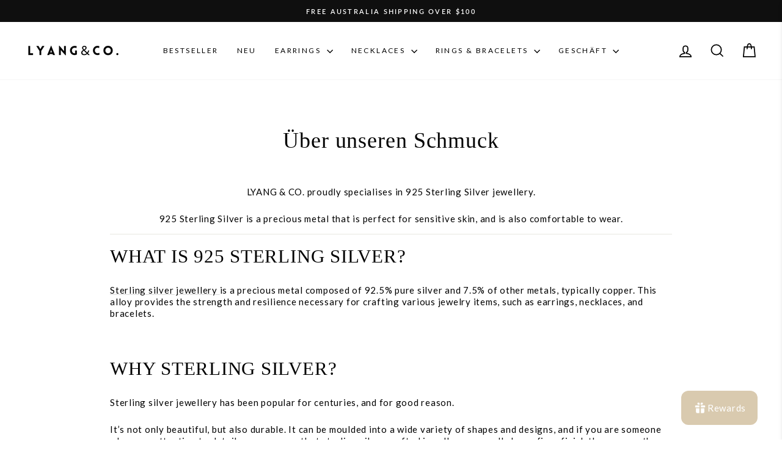

--- FILE ---
content_type: text/css
request_url: https://loyalty-admin.appstle.com/content/462.css?v=227d2ee9
body_size: 643
content:
.App{text-align:center}.App-logo{height:40vmin;pointer-events:none}@media(prefers-reduced-motion:no-preference){.App-logo{animation:App-logo-spin 20s linear infinite}}.App-header{align-items:center;background-color:#282c34;color:#fff;display:flex;flex-direction:column;font-size:calc(10px + 2vmin);justify-content:center;min-height:100vh}.App-link{color:#61dafb}.socialMediaIconContainer{display:flex;justify-content:space-around;padding:0 12px}.socialMediaOption{border:none;color:inherit;cursor:pointer;font-weight:inherit;line-height:inherit;font:inherit;padding:8px;text-align:left;text-align:center;-webkit-user-select:none;-moz-user-select:none;user-select:none}.socialMediaOption svg{margin:auto}.socialMediaOption span{font-size:12px;font-weight:400}.socialMediaOption:hover{background-color:#fafafa}.inputContainer,.inputContainerBgGray{display:flex;padding:12px 14px}.inputContainer{margin:0 14px 13px}.inputContainerBgGray{margin:14px 14px 13px}.bg-gray{background-color:#f7f7f7}.bg-white{background-color:#fff}.text-danger{color:#c90505}.inputContainer input,.inputContainerBgGray input{margin-right:12px;width:100%}.inputContainerBgGray input{background-color:#f7f7f7}.inputContainer input{background-color:#fff}.inputContainer svg{cursor:pointer}@keyframes App-logo-spin{0%{transform:rotate(0deg)}to{transform:rotate(1turn)}}.inputReferrelClaim{border:1px solid #e6e6e6;border-radius:10px;outline:none;padding:10px;text-align:center;width:100%}.pt-20{padding-top:5rem}.toast-custom{left:15px!important;width:90vw!important}.progress-bar{background-color:#fefefe;box-shadow:0 1px 3px rgba(0,0,0,.2);max-width:100%}.progress,.progress-bar{border-radius:50rem;height:10px}.fs-20{font-size:20px}.text-start{text-align:start}.react-switch-bg{display:block!important}.disable-scrollbars{-ms-overflow-style:none!important;scrollbar-width:none!important}.disable-scrollbars::-webkit-scrollbar{background:transparent!important;width:0!important}

--- FILE ---
content_type: application/javascript
request_url: https://loyalty-admin.appstle.com/app/loyalty-widget.bundle.js?v=1765030341903
body_size: 285639
content:
/*! For license information please see loyalty-widget.bundle.js.LICENSE.txt */
(()=>{var e={97168:(e,t,n)=>{"use strict";function r(e){for(var t=arguments.length,n=Array(t>1?t-1:0),r=1;r<t;r++)n[r-1]=arguments[r];throw Error("[Immer] minified error nr: "+e+(n.length?" "+n.map((function(e){return"'"+e+"'"})).join(","):"")+". Find the full error at: https://bit.ly/3cXEKWf")}function a(e){return!!e&&!!e[Y]}function i(e){var t;return!!e&&(function(e){if(!e||"object"!=typeof e)return!1;var t=Object.getPrototypeOf(e);if(null===t)return!0;var n=Object.hasOwnProperty.call(t,"constructor")&&t.constructor;return n===Object||"function"==typeof n&&Function.toString.call(n)===W}(e)||Array.isArray(e)||!!e[V]||!!(null===(t=e.constructor)||void 0===t?void 0:t[V])||p(e)||f(e))}function o(e,t,n){void 0===n&&(n=!1),0===s(e)?(n?Object.keys:Z)(e).forEach((function(r){n&&"symbol"==typeof r||t(r,e[r],e)})):e.forEach((function(n,r){return t(r,n,e)}))}function s(e){var t=e[Y];return t?t.i>3?t.i-4:t.i:Array.isArray(e)?1:p(e)?2:f(e)?3:0}function l(e,t){return 2===s(e)?e.has(t):Object.prototype.hasOwnProperty.call(e,t)}function c(e,t){return 2===s(e)?e.get(t):e[t]}function u(e,t,n){var r=s(e);2===r?e.set(t,n):3===r?e.add(n):e[t]=n}function d(e,t){return e===t?0!==e||1/e==1/t:e!=e&&t!=t}function p(e){return z&&e instanceof Map}function f(e){return q&&e instanceof Set}function h(e){return e.o||e.t}function m(e){if(Array.isArray(e))return Array.prototype.slice.call(e);var t=K(e);delete t[Y];for(var n=Z(t),r=0;r<n.length;r++){var a=n[r],i=t[a];!1===i.writable&&(i.writable=!0,i.configurable=!0),(i.get||i.set)&&(t[a]={configurable:!0,writable:!0,enumerable:i.enumerable,value:e[a]})}return Object.create(Object.getPrototypeOf(e),t)}function g(e,t){return void 0===t&&(t=!1),v(e)||a(e)||!i(e)||(s(e)>1&&(e.set=e.add=e.clear=e.delete=E),Object.freeze(e),t&&o(e,(function(e,t){return g(t,!0)}),!0)),e}function E(){r(2)}function v(e){return null==e||"object"!=typeof e||Object.isFrozen(e)}function T(e){var t=Q[e];return t||r(18,e),t}function y(e,t){Q[e]||(Q[e]=t)}function _(){return H}function b(e,t){t&&(T("Patches"),e.u=[],e.s=[],e.v=t)}function A(e){S(e),e.p.forEach(N),e.p=null}function S(e){e===H&&(H=e.l)}function C(e){return H={p:[],l:H,h:e,m:!0,_:0}}function N(e){var t=e[Y];0===t.i||1===t.i?t.j():t.g=!0}function I(e,t){t._=t.p.length;var n=t.p[0],a=void 0!==e&&e!==n;return t.h.O||T("ES5").S(t,e,a),a?(n[Y].P&&(A(t),r(4)),i(e)&&(e=w(t,e),t.l||O(t,e)),t.u&&T("Patches").M(n[Y].t,e,t.u,t.s)):e=w(t,n,[]),A(t),t.u&&t.v(t.u,t.s),e!==j?e:void 0}function w(e,t,n){if(v(t))return t;var r=t[Y];if(!r)return o(t,(function(a,i){return R(e,r,t,a,i,n)}),!0),t;if(r.A!==e)return t;if(!r.P)return O(e,r.t,!0),r.t;if(!r.I){r.I=!0,r.A._--;var a=4===r.i||5===r.i?r.o=m(r.k):r.o,i=a,s=!1;3===r.i&&(i=new Set(a),a.clear(),s=!0),o(i,(function(t,i){return R(e,r,a,t,i,n,s)})),O(e,a,!1),n&&e.u&&T("Patches").N(r,n,e.u,e.s)}return r.o}function R(e,t,n,r,o,s,c){if(a(o)){var d=w(e,o,s&&t&&3!==t.i&&!l(t.R,r)?s.concat(r):void 0);if(u(n,r,d),!a(d))return;e.m=!1}else c&&n.add(o);if(i(o)&&!v(o)){if(!e.h.D&&e._<1)return;w(e,o),t&&t.A.l||O(e,o)}}function O(e,t,n){void 0===n&&(n=!1),!e.l&&e.h.D&&e.m&&g(t,n)}function D(e,t){var n=e[Y];return(n?h(n):e)[t]}function L(e,t){if(t in e)for(var n=Object.getPrototypeOf(e);n;){var r=Object.getOwnPropertyDescriptor(n,t);if(r)return r;n=Object.getPrototypeOf(n)}}function P(e){e.P||(e.P=!0,e.l&&P(e.l))}function k(e){e.o||(e.o=m(e.t))}function M(e,t,n){var r=p(t)?T("MapSet").F(t,n):f(t)?T("MapSet").T(t,n):e.O?function(e,t){var n=Array.isArray(e),r={i:n?1:0,A:t?t.A:_(),P:!1,I:!1,R:{},l:t,t:e,k:null,o:null,j:null,C:!1},a=r,i=X;n&&(a=[r],i=J);var o=Proxy.revocable(a,i),s=o.revoke,l=o.proxy;return r.k=l,r.j=s,l}(t,n):T("ES5").J(t,n);return(n?n.A:_()).p.push(r),r}function x(e){return a(e)||r(22,e),function e(t){if(!i(t))return t;var n,r=t[Y],a=s(t);if(r){if(!r.P&&(r.i<4||!T("ES5").K(r)))return r.t;r.I=!0,n=U(t,a),r.I=!1}else n=U(t,a);return o(n,(function(t,a){r&&c(r.t,t)===a||u(n,t,e(a))})),3===a?new Set(n):n}(e)}function U(e,t){switch(t){case 2:return new Map(e);case 3:return Array.from(e)}return m(e)}function B(){function e(e,t){var n=i[e];return n?n.enumerable=t:i[e]=n={configurable:!0,enumerable:t,get:function(){var t=this[Y];return X.get(t,e)},set:function(t){var n=this[Y];X.set(n,e,t)}},n}function t(e){for(var t=e.length-1;t>=0;t--){var a=e[t][Y];if(!a.P)switch(a.i){case 5:r(a)&&P(a);break;case 4:n(a)&&P(a)}}}function n(e){for(var t=e.t,n=e.k,r=Z(n),a=r.length-1;a>=0;a--){var i=r[a];if(i!==Y){var o=t[i];if(void 0===o&&!l(t,i))return!0;var s=n[i],c=s&&s[Y];if(c?c.t!==o:!d(s,o))return!0}}var u=!!t[Y];return r.length!==Z(t).length+(u?0:1)}function r(e){var t=e.k;if(t.length!==e.t.length)return!0;var n=Object.getOwnPropertyDescriptor(t,t.length-1);if(n&&!n.get)return!0;for(var r=0;r<t.length;r++)if(!t.hasOwnProperty(r))return!0;return!1}var i={};y("ES5",{J:function(t,n){var r=Array.isArray(t),a=function(t,n){if(t){for(var r=Array(n.length),a=0;a<n.length;a++)Object.defineProperty(r,""+a,e(a,!0));return r}var i=K(n);delete i[Y];for(var o=Z(i),s=0;s<o.length;s++){var l=o[s];i[l]=e(l,t||!!i[l].enumerable)}return Object.create(Object.getPrototypeOf(n),i)}(r,t),i={i:r?5:4,A:n?n.A:_(),P:!1,I:!1,R:{},l:n,t:t,k:a,o:null,g:!1,C:!1};return Object.defineProperty(a,Y,{value:i,writable:!0}),a},S:function(e,n,i){i?a(n)&&n[Y].A===e&&t(e.p):(e.u&&function e(t){if(t&&"object"==typeof t){var n=t[Y];if(n){var a=n.t,i=n.k,s=n.R,c=n.i;if(4===c)o(i,(function(t){t!==Y&&(void 0!==a[t]||l(a,t)?s[t]||e(i[t]):(s[t]=!0,P(n)))})),o(a,(function(e){void 0!==i[e]||l(i,e)||(s[e]=!1,P(n))}));else if(5===c){if(r(n)&&(P(n),s.length=!0),i.length<a.length)for(var u=i.length;u<a.length;u++)s[u]=!1;else for(var d=a.length;d<i.length;d++)s[d]=!0;for(var p=Math.min(i.length,a.length),f=0;f<p;f++)i.hasOwnProperty(f)||(s[f]=!0),void 0===s[f]&&e(i[f])}}}}(e.p[0]),t(e.p))},K:function(e){return 4===e.i?n(e):r(e)}})}n.d(t,{xC:()=>Ie,hg:()=>xe,oM:()=>Oe,KD:()=>$e,zR:()=>ze,Iv:()=>qe});var F,H,G="undefined"!=typeof Symbol&&"symbol"==typeof Symbol("x"),z="undefined"!=typeof Map,q="undefined"!=typeof Set,$="undefined"!=typeof Proxy&&void 0!==Proxy.revocable&&"undefined"!=typeof Reflect,j=G?Symbol.for("immer-nothing"):((F={})["immer-nothing"]=!0,F),V=G?Symbol.for("immer-draftable"):"__$immer_draftable",Y=G?Symbol.for("immer-state"):"__$immer_state",W=("undefined"!=typeof Symbol&&Symbol.iterator,""+Object.prototype.constructor),Z="undefined"!=typeof Reflect&&Reflect.ownKeys?Reflect.ownKeys:void 0!==Object.getOwnPropertySymbols?function(e){return Object.getOwnPropertyNames(e).concat(Object.getOwnPropertySymbols(e))}:Object.getOwnPropertyNames,K=Object.getOwnPropertyDescriptors||function(e){var t={};return Z(e).forEach((function(n){t[n]=Object.getOwnPropertyDescriptor(e,n)})),t},Q={},X={get:function(e,t){if(t===Y)return e;var n=h(e);if(!l(n,t))return function(e,t,n){var r,a=L(t,n);return a?"value"in a?a.value:null===(r=a.get)||void 0===r?void 0:r.call(e.k):void 0}(e,n,t);var r=n[t];return e.I||!i(r)?r:r===D(e.t,t)?(k(e),e.o[t]=M(e.A.h,r,e)):r},has:function(e,t){return t in h(e)},ownKeys:function(e){return Reflect.ownKeys(h(e))},set:function(e,t,n){var r=L(h(e),t);if(null==r?void 0:r.set)return r.set.call(e.k,n),!0;if(!e.P){var a=D(h(e),t),i=null==a?void 0:a[Y];if(i&&i.t===n)return e.o[t]=n,e.R[t]=!1,!0;if(d(n,a)&&(void 0!==n||l(e.t,t)))return!0;k(e),P(e)}return e.o[t]===n&&(void 0!==n||t in e.o)||Number.isNaN(n)&&Number.isNaN(e.o[t])||(e.o[t]=n,e.R[t]=!0),!0},deleteProperty:function(e,t){return void 0!==D(e.t,t)||t in e.t?(e.R[t]=!1,k(e),P(e)):delete e.R[t],e.o&&delete e.o[t],!0},getOwnPropertyDescriptor:function(e,t){var n=h(e),r=Reflect.getOwnPropertyDescriptor(n,t);return r?{writable:!0,configurable:1!==e.i||"length"!==t,enumerable:r.enumerable,value:n[t]}:r},defineProperty:function(){r(11)},getPrototypeOf:function(e){return Object.getPrototypeOf(e.t)},setPrototypeOf:function(){r(12)}},J={};o(X,(function(e,t){J[e]=function(){return arguments[0]=arguments[0][0],t.apply(this,arguments)}})),J.deleteProperty=function(e,t){return J.set.call(this,e,t,void 0)},J.set=function(e,t,n){return X.set.call(this,e[0],t,n,e[0])};var ee=function(){function e(e){var t=this;this.O=$,this.D=!0,this.produce=function(e,n,a){if("function"==typeof e&&"function"!=typeof n){var o=n;n=e;var s=t;return function(e){var t=this;void 0===e&&(e=o);for(var r=arguments.length,a=Array(r>1?r-1:0),i=1;i<r;i++)a[i-1]=arguments[i];return s.produce(e,(function(e){var r;return(r=n).call.apply(r,[t,e].concat(a))}))}}var l;if("function"!=typeof n&&r(6),void 0!==a&&"function"!=typeof a&&r(7),i(e)){var c=C(t),u=M(t,e,void 0),d=!0;try{l=n(u),d=!1}finally{d?A(c):S(c)}return"undefined"!=typeof Promise&&l instanceof Promise?l.then((function(e){return b(c,a),I(e,c)}),(function(e){throw A(c),e})):(b(c,a),I(l,c))}if(!e||"object"!=typeof e){if(void 0===(l=n(e))&&(l=e),l===j&&(l=void 0),t.D&&g(l,!0),a){var p=[],f=[];T("Patches").M(e,l,p,f),a(p,f)}return l}r(21,e)},this.produceWithPatches=function(e,n){if("function"==typeof e)return function(n){for(var r=arguments.length,a=Array(r>1?r-1:0),i=1;i<r;i++)a[i-1]=arguments[i];return t.produceWithPatches(n,(function(t){return e.apply(void 0,[t].concat(a))}))};var r,a,i=t.produce(e,n,(function(e,t){r=e,a=t}));return"undefined"!=typeof Promise&&i instanceof Promise?i.then((function(e){return[e,r,a]})):[i,r,a]},"boolean"==typeof(null==e?void 0:e.useProxies)&&this.setUseProxies(e.useProxies),"boolean"==typeof(null==e?void 0:e.autoFreeze)&&this.setAutoFreeze(e.autoFreeze)}var t=e.prototype;return t.createDraft=function(e){i(e)||r(8),a(e)&&(e=x(e));var t=C(this),n=M(this,e,void 0);return n[Y].C=!0,S(t),n},t.finishDraft=function(e,t){var n=(e&&e[Y]).A;return b(n,t),I(void 0,n)},t.setAutoFreeze=function(e){this.D=e},t.setUseProxies=function(e){e&&!$&&r(20),this.O=e},t.applyPatches=function(e,t){var n;for(n=t.length-1;n>=0;n--){var r=t[n];if(0===r.path.length&&"replace"===r.op){e=r.value;break}}n>-1&&(t=t.slice(n+1));var i=T("Patches").$;return a(e)?i(e,t):this.produce(e,(function(e){return i(e,t)}))},e}(),te=new ee,ne=te.produce;te.produceWithPatches.bind(te),te.setAutoFreeze.bind(te),te.setUseProxies.bind(te),te.applyPatches.bind(te),te.createDraft.bind(te),te.finishDraft.bind(te);const re=ne;var ae=n(14791);function ie(e){return function(t){var n=t.dispatch,r=t.getState;return function(t){return function(a){return"function"===typeof a?a(n,r,e):t(a)}}}}var oe=ie();oe.withExtraArgument=ie;const se=oe;var le=function(){var e=function(t,n){return e=Object.setPrototypeOf||{__proto__:[]}instanceof Array&&function(e,t){e.__proto__=t}||function(e,t){for(var n in t)Object.prototype.hasOwnProperty.call(t,n)&&(e[n]=t[n])},e(t,n)};return function(t,n){if("function"!==typeof n&&null!==n)throw new TypeError("Class extends value "+String(n)+" is not a constructor or null");function r(){this.constructor=t}e(t,n),t.prototype=null===n?Object.create(n):(r.prototype=n.prototype,new r)}}(),ce=function(e,t){var n,r,a,i,o={label:0,sent:function(){if(1&a[0])throw a[1];return a[1]},trys:[],ops:[]};return i={next:s(0),throw:s(1),return:s(2)},"function"===typeof Symbol&&(i[Symbol.iterator]=function(){return this}),i;function s(i){return function(s){return function(i){if(n)throw new TypeError("Generator is already executing.");for(;o;)try{if(n=1,r&&(a=2&i[0]?r.return:i[0]?r.throw||((a=r.return)&&a.call(r),0):r.next)&&!(a=a.call(r,i[1])).done)return a;switch(r=0,a&&(i=[2&i[0],a.value]),i[0]){case 0:case 1:a=i;break;case 4:return o.label++,{value:i[1],done:!1};case 5:o.label++,r=i[1],i=[0];continue;case 7:i=o.ops.pop(),o.trys.pop();continue;default:if(!(a=(a=o.trys).length>0&&a[a.length-1])&&(6===i[0]||2===i[0])){o=0;continue}if(3===i[0]&&(!a||i[1]>a[0]&&i[1]<a[3])){o.label=i[1];break}if(6===i[0]&&o.label<a[1]){o.label=a[1],a=i;break}if(a&&o.label<a[2]){o.label=a[2],o.ops.push(i);break}a[2]&&o.ops.pop(),o.trys.pop();continue}i=t.call(e,o)}catch(s){i=[6,s],r=0}finally{n=a=0}if(5&i[0])throw i[1];return{value:i[0]?i[1]:void 0,done:!0}}([i,s])}}},ue=function(e,t){for(var n=0,r=t.length,a=e.length;n<r;n++,a++)e[a]=t[n];return e},de=Object.defineProperty,pe=Object.defineProperties,fe=Object.getOwnPropertyDescriptors,he=Object.getOwnPropertySymbols,me=Object.prototype.hasOwnProperty,ge=Object.prototype.propertyIsEnumerable,Ee=function(e,t,n){return t in e?de(e,t,{enumerable:!0,configurable:!0,writable:!0,value:n}):e[t]=n},ve=function(e,t){for(var n in t||(t={}))me.call(t,n)&&Ee(e,n,t[n]);if(he)for(var r=0,a=he(t);r<a.length;r++){n=a[r];ge.call(t,n)&&Ee(e,n,t[n])}return e},Te=function(e,t){return pe(e,fe(t))},ye=function(e,t,n){return new Promise((function(r,a){var i=function(e){try{s(n.next(e))}catch(t){a(t)}},o=function(e){try{s(n.throw(e))}catch(t){a(t)}},s=function(e){return e.done?r(e.value):Promise.resolve(e.value).then(i,o)};s((n=n.apply(e,t)).next())}))},_e="undefined"!==typeof window&&window.__REDUX_DEVTOOLS_EXTENSION_COMPOSE__?window.__REDUX_DEVTOOLS_EXTENSION_COMPOSE__:function(){if(0!==arguments.length)return"object"===typeof arguments[0]?ae.qC:ae.qC.apply(null,arguments)};"undefined"!==typeof window&&window.__REDUX_DEVTOOLS_EXTENSION__&&window.__REDUX_DEVTOOLS_EXTENSION__;function be(e){if("object"!==typeof e||null===e)return!1;var t=Object.getPrototypeOf(e);if(null===t)return!0;for(var n=t;null!==Object.getPrototypeOf(n);)n=Object.getPrototypeOf(n);return t===n}var Ae=function(e){function t(){for(var n=[],r=0;r<arguments.length;r++)n[r]=arguments[r];var a=e.apply(this,n)||this;return Object.setPrototypeOf(a,t.prototype),a}return le(t,e),Object.defineProperty(t,Symbol.species,{get:function(){return t},enumerable:!1,configurable:!0}),t.prototype.concat=function(){for(var t=[],n=0;n<arguments.length;n++)t[n]=arguments[n];return e.prototype.concat.apply(this,t)},t.prototype.prepend=function(){for(var e=[],n=0;n<arguments.length;n++)e[n]=arguments[n];return 1===e.length&&Array.isArray(e[0])?new(t.bind.apply(t,ue([void 0],e[0].concat(this)))):new(t.bind.apply(t,ue([void 0],e.concat(this))))},t}(Array);function Se(e){return i(e)?re(e,(function(){})):e}function Ce(){return function(e){return function(e){void 0===e&&(e={});var t=e.thunk,n=void 0===t||t,r=(e.immutableCheck,e.serializableCheck,new Ae);n&&(!function(e){return"boolean"===typeof e}(n)?r.push(se.withExtraArgument(n.extraArgument)):r.push(se));0;return r}(e)}}var Ne=!0;function Ie(e){var t,n=Ce(),r=e||{},a=r.reducer,i=void 0===a?void 0:a,o=r.middleware,s=void 0===o?n():o,l=r.devTools,c=void 0===l||l,u=r.preloadedState,d=void 0===u?void 0:u,p=r.enhancers,f=void 0===p?void 0:p;if("function"===typeof i)t=i;else{if(!be(i))throw new Error('"reducer" is a required argument, and must be a function or an object of functions that can be passed to combineReducers');t=(0,ae.UY)(i)}var h=s;if("function"===typeof h&&(h=h(n),!Ne&&!Array.isArray(h)))throw new Error("when using a middleware builder function, an array of middleware must be returned");if(!Ne&&h.some((function(e){return"function"!==typeof e})))throw new Error("each middleware provided to configureStore must be a function");var m=ae.md.apply(void 0,h),g=ae.qC;c&&(g=_e(ve({trace:!Ne},"object"===typeof c&&c)));var E=[m];Array.isArray(f)?E=ue([m],f):"function"===typeof f&&(E=f(E));var v=g.apply(void 0,E);return(0,ae.MT)(t,d,v)}function we(e,t){function n(){for(var n=[],r=0;r<arguments.length;r++)n[r]=arguments[r];if(t){var a=t.apply(void 0,n);if(!a)throw new Error("prepareAction did not return an object");return ve(ve({type:e,payload:a.payload},"meta"in a&&{meta:a.meta}),"error"in a&&{error:a.error})}return{type:e,payload:n[0]}}return n.toString=function(){return""+e},n.type=e,n.match=function(t){return t.type===e},n}function Re(e){var t,n={},r=[],a={addCase:function(e,t){var r="string"===typeof e?e:e.type;if(r in n)throw new Error("addCase cannot be called with two reducers for the same action type");return n[r]=t,a},addMatcher:function(e,t){return r.push({matcher:e,reducer:t}),a},addDefaultCase:function(e){return t=e,a}};return e(a),[n,r,t]}function Oe(e){var t=e.name;if(!t)throw new Error("`name` is a required option for createSlice");var n,r="function"==typeof e.initialState?e.initialState:Se(e.initialState),o=e.reducers||{},s=Object.keys(o),l={},c={},u={};function d(){var t="function"===typeof e.extraReducers?Re(e.extraReducers):[e.extraReducers],n=t[0],o=void 0===n?{}:n,s=t[1],l=void 0===s?[]:s,u=t[2],d=void 0===u?void 0:u,p=ve(ve({},o),c);return function(e,t,n,r){void 0===n&&(n=[]);var o,s="function"===typeof t?Re(t):[t,n,r],l=s[0],c=s[1],u=s[2];if(function(e){return"function"===typeof e}(e))o=function(){return Se(e())};else{var d=Se(e);o=function(){return d}}function p(e,t){void 0===e&&(e=o());var n=ue([l[t.type]],c.filter((function(e){return(0,e.matcher)(t)})).map((function(e){return e.reducer})));return 0===n.filter((function(e){return!!e})).length&&(n=[u]),n.reduce((function(e,n){if(n){var r;if(a(e))return void 0===(r=n(e,t))?e:r;if(i(e))return re(e,(function(e){return n(e,t)}));if(void 0===(r=n(e,t))){if(null===e)return e;throw Error("A case reducer on a non-draftable value must not return undefined")}return r}return e}),e)}return p.getInitialState=o,p}(r,p,l,d)}return s.forEach((function(e){var n,r,a=o[e],i=t+"/"+e;"reducer"in a?(n=a.reducer,r=a.prepare):n=a,l[e]=n,c[i]=n,u[e]=r?we(i,r):we(i)})),{name:t,reducer:function(e,t){return n||(n=d()),n(e,t)},actions:u,caseReducers:l,getInitialState:function(){return n||(n=d()),n.getInitialState()}}}var De=function(e){void 0===e&&(e=21);for(var t="",n=e;n--;)t+="ModuleSymbhasOwnPr-0123456789ABCDEFGHNRVfgctiUvz_KqYTJkLxpZXIjQW"[64*Math.random()|0];return t},Le=["name","message","stack","code"],Pe=function(e,t){this.payload=e,this.meta=t},ke=function(e,t){this.payload=e,this.meta=t},Me=function(e){if("object"===typeof e&&null!==e){for(var t={},n=0,r=Le;n<r.length;n++){var a=r[n];"string"===typeof e[a]&&(t[a]=e[a])}return t}return{message:String(e)}};function xe(e,t,n){var r=we(e+"/fulfilled",(function(e,t,n,r){return{payload:e,meta:Te(ve({},r||{}),{arg:n,requestId:t,requestStatus:"fulfilled"})}})),a=we(e+"/pending",(function(e,t,n){return{payload:void 0,meta:Te(ve({},n||{}),{arg:t,requestId:e,requestStatus:"pending"})}})),i=we(e+"/rejected",(function(e,t,r,a,i){return{payload:a,error:(n&&n.serializeError||Me)(e||"Rejected"),meta:Te(ve({},i||{}),{arg:r,requestId:t,rejectedWithValue:!!a,requestStatus:"rejected",aborted:"AbortError"===(null==e?void 0:e.name),condition:"ConditionError"===(null==e?void 0:e.name)})}})),o="undefined"!==typeof AbortController?AbortController:function(){function e(){this.signal={aborted:!1,addEventListener:function(){},dispatchEvent:function(){return!1},onabort:function(){},removeEventListener:function(){},reason:void 0,throwIfAborted:function(){}}}return e.prototype.abort=function(){0},e}();return Object.assign((function(e){return function(s,l,c){var u,d=(null==n?void 0:n.idGenerator)?n.idGenerator(e):De(),p=new o,f=new Promise((function(e,t){return p.signal.addEventListener("abort",(function(){return t({name:"AbortError",message:u||"Aborted"})}))})),h=!1;var m=function(){return ye(this,null,(function(){var o,u,m,g,E;return ce(this,(function(v){switch(v.label){case 0:return v.trys.push([0,4,,5]),g=null==(o=null==n?void 0:n.condition)?void 0:o.call(n,e,{getState:l,extra:c}),null===(T=g)||"object"!==typeof T||"function"!==typeof T.then?[3,2]:[4,g];case 1:g=v.sent(),v.label=2;case 2:if(!1===g)throw{name:"ConditionError",message:"Aborted due to condition callback returning false."};return h=!0,s(a(d,e,null==(u=null==n?void 0:n.getPendingMeta)?void 0:u.call(n,{requestId:d,arg:e},{getState:l,extra:c}))),[4,Promise.race([f,Promise.resolve(t(e,{dispatch:s,getState:l,extra:c,requestId:d,signal:p.signal,rejectWithValue:function(e,t){return new Pe(e,t)},fulfillWithValue:function(e,t){return new ke(e,t)}})).then((function(t){if(t instanceof Pe)throw t;return t instanceof ke?r(t.payload,d,e,t.meta):r(t,d,e)}))])];case 3:return m=v.sent(),[3,5];case 4:return E=v.sent(),m=E instanceof Pe?i(null,d,e,E.payload,E.meta):i(E,d,e),[3,5];case 5:return n&&!n.dispatchConditionRejection&&i.match(m)&&m.meta.condition||s(m),[2,m]}var T}))}))}();return Object.assign(m,{abort:function(e){h&&(u=e,p.abort())},requestId:d,arg:e,unwrap:function(){return m.then(Ue)}})}}),{pending:a,rejected:i,fulfilled:r,typePrefix:e})}function Ue(e){if(e.meta&&e.meta.rejectedWithValue)throw e.payload;if(e.error)throw e.error;return e.payload}var Be=function(e,t){return function(e){return e&&"function"===typeof e.match}(e)?e.match(t):e(t)};function Fe(){for(var e=[],t=0;t<arguments.length;t++)e[t]=arguments[t];return function(t){return e.some((function(e){return Be(e,t)}))}}function He(e,t){if(!e||!e.meta)return!1;var n="string"===typeof e.meta.requestId,r=t.indexOf(e.meta.requestStatus)>-1;return n&&r}function Ge(e){return"function"===typeof e[0]&&"pending"in e[0]&&"fulfilled"in e[0]&&"rejected"in e[0]}function ze(){for(var e=[],t=0;t<arguments.length;t++)e[t]=arguments[t];return 0===e.length?function(e){return He(e,["pending"])}:Ge(e)?function(t){var n=e.map((function(e){return e.pending}));return Fe.apply(void 0,n)(t)}:ze()(e[0])}function qe(){for(var e=[],t=0;t<arguments.length;t++)e[t]=arguments[t];return 0===e.length?function(e){return He(e,["rejected"])}:Ge(e)?function(t){var n=e.map((function(e){return e.rejected}));return Fe.apply(void 0,n)(t)}:qe()(e[0])}function $e(){for(var e=[],t=0;t<arguments.length;t++)e[t]=arguments[t];return 0===e.length?function(e){return He(e,["fulfilled"])}:Ge(e)?function(t){var n=e.map((function(e){return e.fulfilled}));return Fe.apply(void 0,n)(t)}:$e()(e[0])}Object.assign;var je="listenerMiddleware";we(je+"/add"),we(je+"/removeAll"),we(je+"/remove");B()},3628:(e,t,n)=>{"use strict";n.d(t,{$2:()=>f,BF:()=>E,Ie:()=>T,M5:()=>s,PX:()=>m,TA:()=>l,TN:()=>u,Ur:()=>y,Zu:()=>v,cC:()=>h,p6:()=>c,uf:()=>d,zL:()=>g,zT:()=>p});var r=n(39622),a=n(67294),i=n(47311),o=n(80228),s=function(e){var t,n=arguments.length>1&&void 0!==arguments[1]?arguments[1]:null;if(!e)return"";var r=new Date,a=new Date(e)-r,i=Math.floor(a/864e5);return i>=0?n?null===n||void 0===n||null===(t=n.replace)||void 0===t?void 0:t.call(n,"{{day}}",i):i:""},l=function(e){var t=document.createElement("textarea");return t.innerHTML=e,t.value};function c(e){if(!e)return"";var t=new Date(e);return isNaN(t.getTime())?"Invalid Date":t.toLocaleString("en-US",{hour:"numeric",minute:"numeric",hour12:!0,day:"numeric",month:"short",year:"numeric"})}function u(e){var t=arguments.length>1&&void 0!==arguments[1]?arguments[1]:"DEFAULT";if(!e)return{time:"",date:""};var n=new Date(e);if(isNaN(null===n||void 0===n?void 0:n.getTime()))return{time:"",date:""};var r="BROWSER_LOCALE"===t&&"undefined"!==typeof window?window.navigator.language:"DEFAULT"===t?"en-US":t;return{time:null===n||void 0===n?void 0:n.toLocaleString(r,{hour:"numeric",minute:"numeric",hour12:!0}),date:null===n||void 0===n?void 0:n.toLocaleString(r,{day:"numeric",month:"short",year:"numeric"})}}function d(e){return e%1===0?parseInt(e):e.toFixed(2)}var p=function(e){return null!==e&&void 0!==e&&e.startsWith("/")?null===e||void 0===e?void 0:e.slice(1):e},f=function(e,t){var n,i,o,s,l,c,u,d;switch(e){case"DISCOUNT_CODE":d=(0,r.BV)(null===t||void 0===t||null===(n=t.widget_setting)||void 0===n?void 0:n.discountRuleImage,e,a.createElement("svg",{className:"al-w-6 al-h-6 al-shrink-0",stroke:"currentColor",fill:"currentColor",strokeWidth:"0",viewBox:"0 0 24 24",xmlns:"http://www.w3.org/2000/svg"},a.createElement("g",{id:"Discount_1"},a.createElement("path",{d:"M21.953,12c0,0.591 -0.346,1.124 -0.839,1.61c-0.295,0.29 -0.639,0.568 -0.942,0.85c-0.242,0.225 -0.46,0.446 -0.562,0.692c-0.107,0.257 -0.114,0.576 -0.105,0.913c0.011,0.416 0.056,0.855 0.059,1.265c0.006,0.691 -0.123,1.304 -0.526,1.708c-0.404,0.403 -1.017,0.532 -1.708,0.526c-0.41,-0.004 -0.849,-0.048 -1.264,-0.059c-0.337,-0.009 -0.657,-0.002 -0.914,0.105c-0.246,0.102 -0.467,0.32 -0.692,0.562c-0.282,0.303 -0.56,0.647 -0.85,0.941c-0.486,0.494 -1.019,0.84 -1.61,0.84c-0.591,-0 -1.124,-0.346 -1.61,-0.84c-0.29,-0.294 -0.568,-0.638 -0.85,-0.941c-0.225,-0.242 -0.447,-0.46 -0.692,-0.562c-0.257,-0.107 -0.577,-0.114 -0.913,-0.105c-0.416,0.011 -0.855,0.055 -1.265,0.059c-0.691,0.006 -1.305,-0.123 -1.708,-0.526c-0.404,-0.404 -0.532,-1.017 -0.526,-1.708c0.003,-0.41 0.048,-0.849 0.059,-1.265c0.009,-0.337 0.002,-0.656 -0.105,-0.914c-0.102,-0.245 -0.32,-0.466 -0.562,-0.691c-0.302,-0.282 -0.646,-0.56 -0.941,-0.85c-0.493,-0.486 -0.84,-1.019 -0.84,-1.61c0,-0.591 0.347,-1.124 0.84,-1.61c0.295,-0.29 0.639,-0.568 0.941,-0.85c0.242,-0.225 0.46,-0.446 0.562,-0.691c0.107,-0.258 0.114,-0.577 0.105,-0.914c-0.011,-0.416 -0.056,-0.855 -0.059,-1.265c-0.006,-0.691 0.122,-1.304 0.526,-1.708c0.403,-0.403 1.017,-0.532 1.708,-0.526c0.41,0.004 0.849,0.048 1.265,0.059c0.336,0.009 0.656,0.002 0.913,-0.105c0.245,-0.102 0.467,-0.32 0.692,-0.562c0.282,-0.303 0.56,-0.647 0.85,-0.941c0.486,-0.494 1.019,-0.84 1.61,-0.84c0.591,0 1.124,0.346 1.61,0.84c0.29,0.294 0.568,0.638 0.85,0.941c0.225,0.242 0.446,0.46 0.692,0.562c0.257,0.107 0.577,0.114 0.914,0.105c0.415,-0.011 0.854,-0.055 1.264,-0.059c0.691,-0.006 1.304,0.123 1.708,0.526c0.403,0.404 0.532,1.017 0.526,1.708c-0.003,0.41 -0.048,0.849 -0.059,1.265c-0.009,0.337 -0.002,0.656 0.105,0.913c0.102,0.246 0.32,0.467 0.562,0.692c0.303,0.282 0.647,0.56 0.942,0.85c0.493,0.486 0.839,1.019 0.839,1.61Zm-1,0c0,-0.188 -0.088,-0.355 -0.206,-0.518c-0.164,-0.226 -0.388,-0.437 -0.622,-0.646c-0.583,-0.521 -1.205,-1.04 -1.439,-1.604c-0.242,-0.585 -0.177,-1.399 -0.136,-2.178c0.017,-0.315 0.027,-0.622 -0.015,-0.895c-0.029,-0.191 -0.08,-0.365 -0.204,-0.489c-0.125,-0.125 -0.299,-0.176 -0.49,-0.205c-0.273,-0.042 -0.58,-0.032 -0.895,-0.015c-0.779,0.041 -1.593,0.106 -2.177,-0.136c-0.565,-0.234 -1.084,-0.855 -1.605,-1.439c-0.209,-0.234 -0.42,-0.458 -0.646,-0.622c-0.163,-0.118 -0.33,-0.206 -0.518,-0.206c-0.187,0 -0.355,0.088 -0.518,0.206c-0.226,0.164 -0.437,0.388 -0.646,0.622c-0.521,0.584 -1.04,1.205 -1.605,1.439c-0.584,0.242 -1.398,0.177 -2.177,0.136c-0.315,-0.017 -0.622,-0.027 -0.895,0.015c-0.192,0.029 -0.365,0.08 -0.49,0.205c-0.125,0.124 -0.175,0.298 -0.204,0.489c-0.042,0.273 -0.032,0.58 -0.016,0.895c0.042,0.779 0.107,1.593 -0.135,2.177c-0.234,0.565 -0.855,1.084 -1.439,1.605c-0.234,0.209 -0.458,0.42 -0.622,0.646c-0.118,0.163 -0.206,0.33 -0.206,0.518c0,0.188 0.088,0.355 0.206,0.518c0.164,0.226 0.388,0.437 0.622,0.646c0.584,0.521 1.205,1.04 1.439,1.605c0.242,0.584 0.177,1.398 0.135,2.177c-0.016,0.315 -0.026,0.622 0.016,0.895c0.029,0.191 0.079,0.365 0.204,0.489c0.125,0.125 0.298,0.176 0.49,0.205c0.273,0.042 0.58,0.032 0.895,0.015c0.779,-0.041 1.593,-0.106 2.177,0.136c0.565,0.234 1.084,0.855 1.605,1.439c0.209,0.234 0.42,0.458 0.646,0.622c0.163,0.118 0.331,0.206 0.518,0.206c0.188,-0 0.355,-0.088 0.518,-0.206c0.226,-0.164 0.437,-0.388 0.646,-0.622c0.521,-0.584 1.04,-1.205 1.605,-1.439c0.584,-0.242 1.398,-0.177 2.177,-0.136c0.315,0.017 0.622,0.027 0.895,-0.015c0.191,-0.029 0.365,-0.08 0.49,-0.205c0.124,-0.124 0.175,-0.298 0.204,-0.489c0.042,-0.273 0.032,-0.58 0.015,-0.895c-0.041,-0.779 -0.106,-1.593 0.136,-2.178c0.234,-0.564 0.856,-1.083 1.439,-1.604c0.234,-0.209 0.458,-0.42 0.622,-0.646c0.118,-0.163 0.206,-0.33 0.206,-0.518Zm-10.531,-1.762c-0.396,0.396 -1.039,0.396 -1.435,-0c-0.396,-0.396 -0.396,-1.04 -0,-1.436c0.396,-0.396 1.039,-0.396 1.435,0c0.396,0.396 0.396,1.04 0,1.436Zm4.471,-1.838c0.195,-0.195 0.512,-0.195 0.707,0c0.195,0.195 0.195,0.512 -0,0.707l-6.493,6.493c-0.195,0.195 -0.512,0.195 -0.707,0c-0.195,-0.195 -0.195,-0.512 -0,-0.707l6.493,-6.493Zm-1.315,5.363c0.396,-0.396 1.039,-0.396 1.435,0c0.396,0.396 0.396,1.04 0,1.436c-0.396,0.396 -1.039,0.396 -1.435,-0c-0.397,-0.396 -0.397,-1.04 -0,-1.436Z"}))));break;case"FREE_SHIPPING":d=(0,r.BV)(null===t||void 0===t||null===(i=t.widget_setting)||void 0===i?void 0:i.freeShippingRuleImage,e,a.createElement("svg",{className:"al-w-6 al-h-6 al-shrink-0",stroke:"currentColor",fill:"currentColor",strokeWidth:"0",viewBox:"0 0 24 24",xmlns:"http://www.w3.org/2000/svg"},a.createElement("path",{fill:"none",d:"M0 0h24v24H0V0z"}),a.createElement("path",{d:"M20 8h-3V4H3c-1.1 0-2 .9-2 2v11h2c0 1.66 1.34 3 3 3s3-1.34 3-3h6c0 1.66 1.34 3 3 3s3-1.34 3-3h2v-5l-3-4zm-.5 1.5l1.96 2.5H17V9.5h2.5zM6 18c-.55 0-1-.45-1-1s.45-1 1-1 1 .45 1 1-.45 1-1 1zm2.22-3c-.55-.61-1.33-1-2.22-1s-1.67.39-2.22 1H3V6h12v9H8.22zM18 18c-.55 0-1-.45-1-1s.45-1 1-1 1 .45 1 1-.45 1-1 1z"})));break;case"FREE_PRODUCT":d=(0,r.BV)(null===t||void 0===t||null===(o=t.widget_setting)||void 0===o?void 0:o.freeProductRuleImage,e,a.createElement("svg",{className:"al-w-6 al-h-6 al-shrink-0",stroke:"currentColor",fill:"currentColor",strokeWidth:"0",viewBox:"0 0 24 24",xmlns:"http://www.w3.org/2000/svg"},a.createElement("path",{fill:"none",d:"M0 0h24v24H0z"}),a.createElement("path",{d:"M13 10h-2V8h2v2zm0-4h-2V1h2v5zM7 18c-1.1 0-1.99.9-1.99 2S5.9 22 7 22s2-.9 2-2-.9-2-2-2zm10 0c-1.1 0-1.99.9-1.99 2s.89 2 1.99 2 2-.9 2-2-.9-2-2-2zm-8.9-5h7.45c.75 0 1.41-.41 1.75-1.03L21 4.96 19.25 4l-3.7 7H8.53L4.27 2H1v2h2l3.6 7.59-1.35 2.44C4.52 15.37 5.48 17 7 17h12v-2H7l1.1-2z"})));break;case"PRODUCT_DISCOUNT":d=(0,r.BV)(null===t||void 0===t||null===(s=t.widget_setting)||void 0===s?void 0:s.productDiscountRuleImage,e,a.createElement("svg",{className:"al-w-6 al-h-6 al-shrink-0",stroke:"currentColor",fill:"currentColor",strokeWidth:"0",viewBox:"0 0 24 24",xmlns:"http://www.w3.org/2000/svg"},a.createElement("path",{fill:"none",d:"M0 0h24v24H0z"}),a.createElement("path",{d:"M13 10h-2V8h2v2zm0-4h-2V1h2v5zM7 18c-1.1 0-1.99.9-1.99 2S5.9 22 7 22s2-.9 2-2-.9-2-2-2zm10 0c-1.1 0-1.99.9-1.99 2s.89 2 1.99 2 2-.9 2-2-.9-2-2-2zm-8.9-5h7.45c.75 0 1.41-.41 1.75-1.03L21 4.96 19.25 4l-3.7 7H8.53L4.27 2H1v2h2l3.6 7.59-1.35 2.44C4.52 15.37 5.48 17 7 17h12v-2H7l1.1-2z"})));break;case"COLLECTION_DISCOUNT":d=(0,r.BV)(null===t||void 0===t||null===(l=t.widget_setting)||void 0===l?void 0:l.collectionDiscountRuleImage,e,a.createElement("svg",{className:"al-w-6 al-h-6 al-shrink-0",stroke:"currentColor",fill:"currentColor",strokeWidth:"0",viewBox:"0 0 24 24",xmlns:"http://www.w3.org/2000/svg"},a.createElement("path",{d:"M19 10H5c-1.103 0-2 .897-2 2v8c0 1.103.897 2 2 2h14c1.103 0 2-.897 2-2v-8c0-1.103-.897-2-2-2zM5 20v-8h14l.002 8H5zM5 6h14v2H5zm2-4h10v2H7z"})));break;case"DYNAMIC_DISCOUNT":d=(0,r.BV)(null===t||void 0===t||null===(c=t.widget_setting)||void 0===c?void 0:c.dynamicDiscountRuleImage,e,a.createElement("svg",{className:"al-w-6 al-h-6 al-shrink-0",stroke:"currentColor",fill:"currentColor",strokeWidth:"0",viewBox:"0 0 24 24",height:"1em",width:"1em",xmlns:"http://www.w3.org/2000/svg"},a.createElement("path",{d:"M21 5H3a1 1 0 0 0-1 1v4h.893c.996 0 1.92.681 2.08 1.664A2.001 2.001 0 0 1 3 14H2v4a1 1 0 0 0 1 1h18a1 1 0 0 0 1-1v-4h-1a2.001 2.001 0 0 1-1.973-2.336c.16-.983 1.084-1.664 2.08-1.664H22V6a1 1 0 0 0-1-1zM9 9a1 1 0 1 1 0 2 1 1 0 1 1 0-2zm-.8 6.4 6-8 1.6 1.2-6 8-1.6-1.2zM15 15a1 1 0 1 1 0-2 1 1 0 1 1 0 2z"})));break;case"BIRTHDAY_REWARD":d=(0,r.BV)(null===t||void 0===t||null===(u=t.widget_setting)||void 0===u?void 0:u.birthdayDiscountRuleImage,e,a.createElement("svg",{className:"al-w-6 al-h-6 al-shrink-0",stroke:"currentColor",fill:"currentColor",strokeWidth:"0",viewBox:"0 0 24 24",xmlns:"http://www.w3.org/2000/svg"},a.createElement("path",{fill:"none",d:"M0 0h24v24H0z"}),a.createElement("path",{d:"M2 22l14-5-9-9-5 14zm10.35-5.82L5.3 18.7l2.52-7.05 4.53 4.53zM14.53 12.53l5.59-5.59a1.25 1.25 0 011.77 0l.59.59 1.06-1.06-.59-.59a2.758 2.758 0 00-3.89 0l-5.59 5.59 1.06 1.06zM10.06 6.88l-.59.59 1.06 1.06.59-.59a2.758 2.758 0 000-3.89l-.59-.59-1.06 1.07.59.59c.48.48.48 1.28 0 1.76zM17.06 11.88l-1.59 1.59 1.06 1.06 1.59-1.59a1.25 1.25 0 011.77 0l1.61 1.61 1.06-1.06-1.61-1.61a2.758 2.758 0 00-3.89 0zM15.06 5.88l-3.59 3.59 1.06 1.06 3.59-3.59a2.758 2.758 0 000-3.89l-1.59-1.59-1.06 1.06 1.59 1.59c.48.49.48 1.29 0 1.77z"})));break;default:d=a.createElement("svg",{xmlns:"http://www.w3.org/2000/svg",fill:"none",viewBox:"0 0 24 24",strokeWidth:"1.5",stroke:"currentColor",className:"al-w-8 al-h-8 al-shrink-0"},a.createElement("path",{strokeLinecap:"round",strokeLinejoin:"round",d:"M2.25 18.75a60.07 60.07 0 0115.797 2.101c.727.198 1.453-.342 1.453-1.096V18.75M3.75 4.5v.75A.75.75 0 013 6h-.75m0 0v-.375c0-.621.504-1.125 1.125-1.125H20.25M2.25 6v9m18-10.5v.75c0 .414.336.75.75.75h.75m-1.5-1.5h.375c.621 0 1.125.504 1.125 1.125v9.75c0 .621-.504 1.125-1.125 1.125h-.375m1.5-1.5H21a.75.75 0 00-.75.75v.75m0 0H3.75m0 0h-.375a1.125 1.125 0 01-1.125-1.125V15m1.5 1.5v-.75A.75.75 0 003 15h-.75M15 10.5a3 3 0 11-6 0 3 3 0 016 0zm3 0h.008v.008H18V10.5zm-12 0h.008v.008H6V10.5z"}))}return d},h=function(e){var t=!(arguments.length>1&&void 0!==arguments[1])||arguments[1];if(a.isValidElement(e))return e;if("string"===typeof e)try{var n,r=function(e){try{return"string"!==typeof e?(console.warn("decodeEscapedHtml received non-string content:",e),""):null===e||void 0===e?void 0:e.replace(/\\\//g,"/")}catch(t){return console.error("Error in decodeEscapedHtml:",t),""}}(e),s=function(e){if("string"!==typeof e)return console.warn("decodeUnicode received non-string content:",e),"";try{return null===e||void 0===e?void 0:e.replace(/\\u[\dA-Fa-f]{4}/g,(function(e){return null===String||void 0===String?void 0:String.fromCharCode(parseInt(null===e||void 0===e?void 0:e.replace("\\u",""),16))}))}catch(t){return console.error("Error decoding Unicode:",t),e}}(r),l=null===(n=(0,o.Z)(s))||void 0===n||null===(n=n.replace(/\\n|\n/g,""))||void 0===n||null===(n=n.replace(/&quot;/g,""))||void 0===n?void 0:n.replace(/\\/g,"");return t?(0,i.ZP)(l):l}catch(c){return e}return e},m=function(e){return/^(https?:\/\/)[^\s/$.?#].[^\s]*$/i.test(e)},g=function(e){return/^(([^<>()\[\]\\.,;:\s@"]+(\.[^<>()\[\]\\.,;:\s@"]+)*)|(".+"))@((\[[0-9]{1,3}\.[0-9]{1,3}\.[0-9]{1,3}\.[0-9]{1,3}])|(([a-zA-Z\-0-9]+\.)+[a-zA-Z]{2,}))$/.test(e)},E=function(e,t){var n=arguments.length>2&&void 0!==arguments[2]?arguments[2]:"DEFAULT",r="BROWSER_LOCALE"===n&&"undefined"!==typeof window?window.navigator.language:"DEFAULT"===n?"en-US":n;try{var a=new Date(e);if(isNaN(a))return console.log("Invalid last activity date format"),"";var i=t.expirationInterval,o=t.expirationIntervalType;if(!i||!o)return console.log("Invalid expiration interval or type"),"";var s=new Date(a);switch(null===o||void 0===o?void 0:o.toUpperCase()){case"DAY":s.setDate(s.getDate()+i);break;case"MONTH":s.setMonth(s.getMonth()+i);break;case"YEAR":s.setFullYear(s.getFullYear()+i);break;default:return console.log("Unsupported expiration interval type"),""}try{return new Intl.DateTimeFormat(r,{month:"long",day:"numeric",year:"numeric"}).format(s)}catch(l){return console.log("Error formatting date with Intl.DateTimeFormat:",l),s.toDateString()}}catch(c){return console.log("Unexpected error in getExpirationDate:",c),""}},v=function(e){var t=null===e||void 0===e?void 0:e.current;if(t){var n=document.querySelector("#appstleHeaderHeight"),r=n?window.getComputedStyle(n).height:"0px",a=Number(r.replace("px",""))||0,i=t.getBoundingClientRect().top+window.pageYOffset;window.scrollTo({top:i-a,behavior:"smooth"})}else console.warn("Target element not found!")};function T(){var e=new URL(window.location.href);e.search="",window.history.replaceState({},document.title,e.pathname+e.hash)}var y=function(e){if("string"!==typeof e)return[];try{var t=JSON.parse(e);return Array.isArray(t)?t:[]}catch(n){return console.error("JSON parsing failed:",n),[]}}},39622:(e,t,n)=>{"use strict";n.d(t,{BV:()=>c,Yz:()=>u,Z$:()=>s});var r=n(67294),a=n(50660),i=n(95084),o=function(e){try{var t;return null===e||void 0===e||null===(t=e.toLowerCase())||void 0===t?void 0:t.replace(/[^a-zA-Z0-9]+(.)/g,(function(e,t){return null===t||void 0===t?void 0:t.toUpperCase()}))}catch(n){return console.error("Error converting to camel case:",n),""}},s=function(e){var t,n=null===(t=_ALConfig)||void 0===t?void 0:t.widget_setting;return e===a.h.PURCHASE?l(null===n||void 0===n?void 0:n.purchaseRuleImage,e,"https://cdn.shopify.com/s/files/1/0649/0331/5642/files/purchase.png?v=1708584721"):e===a.h.SUBSCRIPTION?l(null===n||void 0===n?void 0:n.subscriptionRuleImage,e,"https://cdn.shopify.com/s/files/1/0649/0331/5642/files/subscription.png?v=1708584721"):e===a.h.CREATE_ACCOUNT?l(null===n||void 0===n?void 0:n.createAccountRuleImage,e,"https://cdn.shopify.com/s/files/1/0649/0331/5642/files/account.png?v=1708584721"):e===a.h.VISIT_SHOP?l(null===n||void 0===n?void 0:n.visitShopRuleImage,e,"https://cdn.shopify.com/s/files/1/0649/0331/5642/files/visitshop.png?v=1708584721"):e===a.h.BIRTHDAY?l(null===n||void 0===n?void 0:n.birthdayRuleImage,e,"https://cdn.shopify.com/s/files/1/0649/0331/5642/files/birthday.png?v=1708584721"):e===a.h.BUY_PRODUCT?l(null===n||void 0===n?void 0:n.buyProductRuleImage,e,"https://cdn.shopify.com/s/files/1/0649/0331/5642/files/buy_product.png?v=1708584721"):e===a.h.BUY_PRODUCT_FROM_COLLECTION?l(null===n||void 0===n?void 0:n.buyProductFromCollectionRuleImage,e,"https://cdn.shopify.com/s/files/1/0649/0331/5642/files/collection.png?v=1708584721"):e===a.h.QUANTITY_BASED_POINTS?l(null,e,"https://cdn.shopify.com/s/files/1/0649/0331/5642/files/purchase.png?v=1708584721"):"FACEBOOK_PAGE_LIKE"===e?l(null===n||void 0===n?void 0:n.facebookRuleImage,e,"https://cdn.shopify.com/s/files/1/0649/0331/5642/files/socialmedia.png?v=1708584721"):e===a.h.VISIT_PINTEREST?l(null===n||void 0===n?void 0:n.pinterestRuleImage,e,"https://cdn.shopify.com/s/files/1/0649/0331/5642/files/socialmedia.png?v=1708584721"):e===a.h.FOLLOW_INSTAGRAM?l(null===n||void 0===n?void 0:n.instagramRuleImage,e,"https://cdn.shopify.com/s/files/1/0649/0331/5642/files/socialmedia.png?v=1708584721"):e===a.h.FOLLOW_TWITTER?l(null===n||void 0===n?void 0:n.twitterRuleImage,e,"https://cdn.shopify.com/s/files/1/0649/0331/5642/files/socialmedia.png?v=1708584721"):e===a.h.YOUTUBE?l(null===n||void 0===n?void 0:n.youtubeRuleImage,e,"https://cdn.shopify.com/s/files/1/0649/0331/5642/files/socialmedia.png?v=1708584721"):e===a.h.TIKTOK?l(null===n||void 0===n?void 0:n.tiktokRuleImage,e,"https://cdn.shopify.com/s/files/1/0649/0331/5642/files/socialmedia.png?v=1708584721"):e===a.h.SUBSCRIBE_NEWSLETTER?l(null,e,"https://cdn.shopify.com/s/files/1/0649/0331/5642/files/newsltter.png?v=1708584721"):e===a.h.SUBSCRIBE_SMS?l(null,e,"https://cdn.shopify.com/s/files/1/0649/0331/5642/files/sms.png?v=1708584721"):e===a.h.LEAVE_REVIEW_STAMPED_IO?l(null===n||void 0===n?void 0:n.stampedIoReviewRuleImage,e,"https://cdn.shopify.com/s/files/1/0649/0331/5642/files/review.png?v=1708584721"):e===a.h.LEAVE_REVIEW_LOOX_IO?l(null===n||void 0===n?void 0:n.looxIoReviewRuleImage,e,"https://cdn.shopify.com/s/files/1/0649/0331/5642/files/review.png?v=1708584721"):e===a.h.LEAVE_REVIEW_JUDGE_ME?l(null===n||void 0===n?void 0:n.judgeMeReviewRuleImage,e,"https://cdn.shopify.com/s/files/1/0649/0331/5642/files/review.png?v=1708584721"):e===a.h.LEAVE_REVIEW_PRODUCT_REVIEWS?l(null===n||void 0===n?void 0:n.productReviewRuleImage,e,"https://cdn.shopify.com/s/files/1/0649/0331/5642/files/review.png?v=1708584721"):e===a.h.OKENDO?l(null===n||void 0===n?void 0:n.okendoReviewRuleImage,e,"https://cdn.shopify.com/s/files/1/0649/0331/5642/files/review.png?v=1708584721"):e===a.h.RIVYO_PRODUCT_REVIEWS?l(null===n||void 0===n?void 0:n.rivyoReviewRuleImage,e,"https://cdn.shopify.com/s/files/1/0649/0331/5642/files/review.png?v=1708584721"):e===a.h.AIR_REVIEWS?l(null===n||void 0===n?void 0:n.airReviewRuleImage,e,"https://cdn.shopify.com/s/files/1/0649/0331/5642/files/review.png?v=1708584721"):e===a.h.REVIEWS_IO?l(null===n||void 0===n?void 0:n.reviewsIo,e,"https://cdn.shopify.com/s/files/1/0649/0331/5642/files/review.png?v=1708584721"):e===a.h.REFERRAL?l(null,e,"https://cdn.shopify.com/s/files/1/0852/4575/5703/files/referral.png?v=1709103355"):e===a.h.STATIC_EARN_RULE?l(null,e,"https://cdn.shopify.com/s/files/1/0605/7171/3590/files/undraw_browsing_re_eycn.svg?v=1713803198"):e===a.h.SHARE_ON_FACEBOOK||e===a.h.SHARE_ON_X?l(null,e,"https://cdn.shopify.com/s/files/1/0715/8369/5149/files/socialShare.png?v=1715774247"):e===i.f.DISCOUNT_CODE?l(null===n||void 0===n?void 0:n.discountRuleImage,e,"https://cdn.shopify.com/s/files/1/0649/0331/5642/files/discount.png?v=1708584721"):e===i.f.FREE_SHIPPING?l(null===n||void 0===n?void 0:n.freeShippingRuleImage,e,"https://cdn.shopify.com/s/files/1/0649/0331/5642/files/discount.png?v=1708584721"):e===i.f.FREE_PRODUCT?l(null===n||void 0===n?void 0:n.freeProductRuleImage,e,"https://cdn.shopify.com/s/files/1/0649/0331/5642/files/discount.png?v=1708584721"):e===i.f.PRODUCT_DISCOUNT?l(null===n||void 0===n?void 0:n.productDiscountRuleImage,e,"https://cdn.shopify.com/s/files/1/0649/0331/5642/files/discount.png?v=1708584721"):e===i.f.COLLECTION_DISCOUNT?l(null===n||void 0===n?void 0:n.collectionDiscountRuleImage,e,"https://cdn.shopify.com/s/files/1/0649/0331/5642/files/discount.png?v=1708584721"):e===i.f.BIRTHDAY_REWARD?l(null===n||void 0===n?void 0:n.birthdayDiscountRuleImage,e,"https://cdn.shopify.com/s/files/1/0649/0331/5642/files/birthday.png?v=1708584721"):e===i.f.DYNAMIC_DISCOUNT||e===i.f.STORE_CREDIT?l(null===n||void 0===n?void 0:n.dynamicDiscountRuleImage,e,"https://cdn.shopify.com/s/files/1/0649/0331/5642/files/discount.png?v=1708584721"):"AVAILABLE_REWARD"===e?l(null===n||void 0===n?void 0:n.availableRewardsImage,e,"https://cdn.shopify.com/s/files/1/0649/0331/5642/files/reward.png?v=1708584721"):r.createElement("img",{src:"https://cdn.shopify.com/s/files/1/0649/0331/5642/files/loyalty.png?v=1708585162",alt:"Default",className:"loyaltyPage-card-img-item loyaltyPage-default-image"})},l=function(e,t,n){return t?r.createElement("img",{src:e||n,alt:o(t),className:"loyaltyPage-card-img-item loyaltyPage-".concat(o(t),"-image")}):""},c=function(e,t,n){return e?r.createElement("img",{src:e,alt:o(t),className:"loyaltyPage-card-img-item loyaltyPage-".concat(o(t),"-image")}):n},u=function(e,t){return e&&t?r.createElement("img",{src:e,className:"loyaltyPage-card-img-item loyaltyPage-".concat(o(t),"-image"),alt:""}):null}},43243:(e,t,n)=>{"use strict";n.d(t,{j:()=>q,Z:()=>$});var r=n(67294),a=n(95084),i=n(30438);var o=n(81463),s=n.n(o),l=n(16226),c=n(69793);const u=["amount","amount_no_decimals","amount_with_comma_separator","amount_no_decimals_with_comma_separator","amount_no_decimals_with_space_separator","amount_with_apostrophe_separator"],d=new RegExp(`\\{\\{\\s*(${u.join("|")})\\s*}\\}`,"i");function p(e=""){try{const t=document.createElement("textarea");return t.innerHTML=e,t.value}catch(t){return e}}function f(e,t){const{decimals:n,thousands:r,decimal:a}=t,i=Number(e),o=Number.isFinite(i)?i:0,s=Math.abs(o),l=o<0?"-":"",c=2===n?100:1,u=(Math.round(s*c)/c).toFixed(n).split(".");let d=u[0];const p=u[1]||"";let f="";f="comma"===r?",":"dot"===r?".":"space"===r?" ":"apostrophe"===r?"'":"",f&&(d=d.replace(/\B(?=(\d{3})+(?!\d))/g,f));return 0===n?`${l}${d}`:`${l}${d}${"comma"===a?",":"."}${p}`}function h(e,t){const n=p(t||""),r=(0,l.CI)(n),a=r.match(d);if(!a)return r||String(e||"");const i=function(e,t){var n;switch(null===(n=t||"")||void 0===n?void 0:n.toLowerCase()){case"amount":default:return f(e,{decimals:2,thousands:"comma",decimal:"dot"});case"amount_no_decimals":return f(e,{decimals:0,thousands:"comma",decimal:"dot"});case"amount_with_comma_separator":return f(e,{decimals:2,thousands:"dot",decimal:"comma"});case"amount_no_decimals_with_comma_separator":return f(e,{decimals:0,thousands:"dot",decimal:"comma"});case"amount_no_decimals_with_space_separator":return f(e,{decimals:0,thousands:"space",decimal:"dot"});case"amount_with_apostrophe_separator":return f(e,{decimals:2,thousands:"apostrophe",decimal:"dot"})}}(e,null===a||void 0===a?void 0:a[1]),o=new RegExp(`\\{\\{\\s*(?:${u.join("|")})\\s*}\\}`,"gi");return r.replace(o,i)}function m(e=""){var t,n;try{const r=p(e||""),a=new RegExp(`\\{\\{\\s*(${null===u||void 0===u?void 0:u.join("|")})\\s*}\\}`,"gi"),i="[[AMOUNT]]",o=r.replace(a,i);if(!o.includes(i))return"";const s=o.split(i),l=(null===s||void 0===s?void 0:s[0])||"",c=(null===s||void 0===s?void 0:s[1])||"";return(null===(n=null===(t=l+c)||void 0===t?void 0:t.replace(/<[^>]*>/g,""))||void 0===n?void 0:n.trim())||""}catch(r){return""}}const g=()=>{var e,t;const n="undefined"!==typeof window&&window&&(null===window||void 0===window?void 0:window._ALConfig)&&(null===(e=null===window||void 0===window?void 0:window._ALConfig)||void 0===e?void 0:e.shopMoneyFormat)||"",a="undefined"!==typeof window&&window&&(null===window||void 0===window?void 0:window._ALConfig)&&(null===(t=null===window||void 0===window?void 0:window._ALConfig)||void 0===t?void 0:t.currency)||"",i=m(n)||(0,c.l)(a||"")||s()(a||""),o=!!m(n),l=r.useCallback((e=>{let t;if(void 0===e||null===e||""===e||"string"===typeof e&&""===(null===e||void 0===e?void 0:e.trim()))t=0;else{const n=Number(e);t=Number.isFinite(n)?n:0}return o?h(t,n||"{{amount}}"):`${i}${t}`}),[n,i,o]),u=(0,c.l)(a||"");return{currency:i,formatMoney:l,baseCurrencySymbol:u}};var E=n(3628);const v=function(e){var t,n,r,a=e.isAuthenticated,i=e.customerLoyalty,o=e.config,s=e.widgetSettings,c=e.widgetLabels,u=!0!==(null===s||void 0===s?void 0:s.hidePointsBalance),d=!0!==(null===s||void 0===s?void 0:s.hideStoreCreditsBalance),p=g(),f=p.baseCurrencySymbol,h=(p.formatMoney,a&&null!==i&&void 0!==i&&i.availablePoints?null===i||void 0===i||null===(t=i.availablePoints)||void 0===t?void 0:t.toLocaleString():"0"),m=a&&((null===(n=_ALConfig)||void 0===n?void 0:n.customerStoreCreditBalance)||(null===i||void 0===i?void 0:i.storeCreditBalance))||0,v=m?null===m||void 0===m?void 0:m.toLocaleString():0,T=a&&null!==i&&void 0!==i&&i.currentVipTier?(0,E.cC)(null===i||void 0===i?void 0:i.currentVipTier):"";return{customerPointsBalance:h,customerPointsExpirationDate:a&&(null===o||void 0===o?void 0:o.pointsExpirationSetting)&&(null===i||void 0===i?void 0:i.lastActivityDate)&&!0!==(null===s||void 0===s?void 0:s.hidePointsBalance)&&!0!==(null===s||void 0===s?void 0:s.hideExpirationDate)&&null!==i&&void 0!==i&&i.availablePoints?(0,E.cC)(null===(r=(null===c||void 0===c?void 0:c.pointExpirationDateLabel)||"Expiration date:")||void 0===r?void 0:r.replace("{{expiration_date}}",(0,E.BF)(null===i||void 0===i?void 0:i.lastActivityDate,null===o||void 0===o?void 0:o.pointsExpirationSetting,null===s||void 0===s?void 0:s.dateLocalFormat)||"")):null,customerStoreCreditBalance:v,customerStoreCreditBalanceWithCurrency:(0,l.yH)(v,f),customerCurrentTier:T,showCustomerPointBalance:u,showCustomerStoreCreditBalance:d}};const T=function(e){var t,n=e.widgetSettings,r=e.proxyPathPrefix,a=e.hasAccessToDedicatedPage,i=(null===(t=window)||void 0===t||null===(t=t.Shopify)||void 0===t||null===(t=t.routes)||void 0===t?void 0:t.root)||"/",o=a?r||"apps/loyalty":"";return{redirectToSignUp:function(){if(null!==n&&void 0!==n&&n.createAccountLink){var e,t=(0,E.cC)(null===n||void 0===n||null===(e=n.createAccountLink)||void 0===e?void 0:e.replace("{{proxy_path_prefix}}",o),!1);location.href="".concat(i).concat((0,E.zT)(t))}else location.href="".concat(i,"account/register")},redirectToSignIn:function(){if(null!==n&&void 0!==n&&n.customSignInLink){var e,t=(0,E.cC)(null===n||void 0===n||null===(e=n.customSignInLink)||void 0===e?void 0:e.replace("{{proxy_path_prefix}}",o),!1);location.href="".concat(i).concat((0,E.zT)(t))}else location.href="".concat(i,"account/login?return_url=/").concat(o)}}};var y=n(3189),_=n(26373),b=n(64712);function A(e){return A="function"==typeof Symbol&&"symbol"==typeof Symbol.iterator?function(e){return typeof e}:function(e){return e&&"function"==typeof Symbol&&e.constructor===Symbol&&e!==Symbol.prototype?"symbol":typeof e},A(e)}function S(){S=function(){return t};var e,t={},n=Object.prototype,r=n.hasOwnProperty,a=Object.defineProperty||function(e,t,n){e[t]=n.value},i="function"==typeof Symbol?Symbol:{},o=i.iterator||"@@iterator",s=i.asyncIterator||"@@asyncIterator",l=i.toStringTag||"@@toStringTag";function c(e,t,n){return Object.defineProperty(e,t,{value:n,enumerable:!0,configurable:!0,writable:!0}),e[t]}try{c({},"")}catch(e){c=function(e,t,n){return e[t]=n}}function u(e,t,n,r){var i=t&&t.prototype instanceof E?t:E,o=Object.create(i.prototype),s=new L(r||[]);return a(o,"_invoke",{value:w(e,n,s)}),o}function d(e,t,n){try{return{type:"normal",arg:e.call(t,n)}}catch(e){return{type:"throw",arg:e}}}t.wrap=u;var p="suspendedStart",f="suspendedYield",h="executing",m="completed",g={};function E(){}function v(){}function T(){}var y={};c(y,o,(function(){return this}));var _=Object.getPrototypeOf,b=_&&_(_(P([])));b&&b!==n&&r.call(b,o)&&(y=b);var C=T.prototype=E.prototype=Object.create(y);function N(e){["next","throw","return"].forEach((function(t){c(e,t,(function(e){return this._invoke(t,e)}))}))}function I(e,t){function n(a,i,o,s){var l=d(e[a],e,i);if("throw"!==l.type){var c=l.arg,u=c.value;return u&&"object"==A(u)&&r.call(u,"__await")?t.resolve(u.__await).then((function(e){n("next",e,o,s)}),(function(e){n("throw",e,o,s)})):t.resolve(u).then((function(e){c.value=e,o(c)}),(function(e){return n("throw",e,o,s)}))}s(l.arg)}var i;a(this,"_invoke",{value:function(e,r){function a(){return new t((function(t,a){n(e,r,t,a)}))}return i=i?i.then(a,a):a()}})}function w(t,n,r){var a=p;return function(i,o){if(a===h)throw new Error("Generator is already running");if(a===m){if("throw"===i)throw o;return{value:e,done:!0}}for(r.method=i,r.arg=o;;){var s=r.delegate;if(s){var l=R(s,r);if(l){if(l===g)continue;return l}}if("next"===r.method)r.sent=r._sent=r.arg;else if("throw"===r.method){if(a===p)throw a=m,r.arg;r.dispatchException(r.arg)}else"return"===r.method&&r.abrupt("return",r.arg);a=h;var c=d(t,n,r);if("normal"===c.type){if(a=r.done?m:f,c.arg===g)continue;return{value:c.arg,done:r.done}}"throw"===c.type&&(a=m,r.method="throw",r.arg=c.arg)}}}function R(t,n){var r=n.method,a=t.iterator[r];if(a===e)return n.delegate=null,"throw"===r&&t.iterator.return&&(n.method="return",n.arg=e,R(t,n),"throw"===n.method)||"return"!==r&&(n.method="throw",n.arg=new TypeError("The iterator does not provide a '"+r+"' method")),g;var i=d(a,t.iterator,n.arg);if("throw"===i.type)return n.method="throw",n.arg=i.arg,n.delegate=null,g;var o=i.arg;return o?o.done?(n[t.resultName]=o.value,n.next=t.nextLoc,"return"!==n.method&&(n.method="next",n.arg=e),n.delegate=null,g):o:(n.method="throw",n.arg=new TypeError("iterator result is not an object"),n.delegate=null,g)}function O(e){var t={tryLoc:e[0]};1 in e&&(t.catchLoc=e[1]),2 in e&&(t.finallyLoc=e[2],t.afterLoc=e[3]),this.tryEntries.push(t)}function D(e){var t=e.completion||{};t.type="normal",delete t.arg,e.completion=t}function L(e){this.tryEntries=[{tryLoc:"root"}],e.forEach(O,this),this.reset(!0)}function P(t){if(t||""===t){var n=t[o];if(n)return n.call(t);if("function"==typeof t.next)return t;if(!isNaN(t.length)){var a=-1,i=function n(){for(;++a<t.length;)if(r.call(t,a))return n.value=t[a],n.done=!1,n;return n.value=e,n.done=!0,n};return i.next=i}}throw new TypeError(A(t)+" is not iterable")}return v.prototype=T,a(C,"constructor",{value:T,configurable:!0}),a(T,"constructor",{value:v,configurable:!0}),v.displayName=c(T,l,"GeneratorFunction"),t.isGeneratorFunction=function(e){var t="function"==typeof e&&e.constructor;return!!t&&(t===v||"GeneratorFunction"===(t.displayName||t.name))},t.mark=function(e){return Object.setPrototypeOf?Object.setPrototypeOf(e,T):(e.__proto__=T,c(e,l,"GeneratorFunction")),e.prototype=Object.create(C),e},t.awrap=function(e){return{__await:e}},N(I.prototype),c(I.prototype,s,(function(){return this})),t.AsyncIterator=I,t.async=function(e,n,r,a,i){void 0===i&&(i=Promise);var o=new I(u(e,n,r,a),i);return t.isGeneratorFunction(n)?o:o.next().then((function(e){return e.done?e.value:o.next()}))},N(C),c(C,l,"Generator"),c(C,o,(function(){return this})),c(C,"toString",(function(){return"[object Generator]"})),t.keys=function(e){var t=Object(e),n=[];for(var r in t)n.push(r);return n.reverse(),function e(){for(;n.length;){var r=n.pop();if(r in t)return e.value=r,e.done=!1,e}return e.done=!0,e}},t.values=P,L.prototype={constructor:L,reset:function(t){if(this.prev=0,this.next=0,this.sent=this._sent=e,this.done=!1,this.delegate=null,this.method="next",this.arg=e,this.tryEntries.forEach(D),!t)for(var n in this)"t"===n.charAt(0)&&r.call(this,n)&&!isNaN(+n.slice(1))&&(this[n]=e)},stop:function(){this.done=!0;var e=this.tryEntries[0].completion;if("throw"===e.type)throw e.arg;return this.rval},dispatchException:function(t){if(this.done)throw t;var n=this;function a(r,a){return s.type="throw",s.arg=t,n.next=r,a&&(n.method="next",n.arg=e),!!a}for(var i=this.tryEntries.length-1;i>=0;--i){var o=this.tryEntries[i],s=o.completion;if("root"===o.tryLoc)return a("end");if(o.tryLoc<=this.prev){var l=r.call(o,"catchLoc"),c=r.call(o,"finallyLoc");if(l&&c){if(this.prev<o.catchLoc)return a(o.catchLoc,!0);if(this.prev<o.finallyLoc)return a(o.finallyLoc)}else if(l){if(this.prev<o.catchLoc)return a(o.catchLoc,!0)}else{if(!c)throw new Error("try statement without catch or finally");if(this.prev<o.finallyLoc)return a(o.finallyLoc)}}}},abrupt:function(e,t){for(var n=this.tryEntries.length-1;n>=0;--n){var a=this.tryEntries[n];if(a.tryLoc<=this.prev&&r.call(a,"finallyLoc")&&this.prev<a.finallyLoc){var i=a;break}}i&&("break"===e||"continue"===e)&&i.tryLoc<=t&&t<=i.finallyLoc&&(i=null);var o=i?i.completion:{};return o.type=e,o.arg=t,i?(this.method="next",this.next=i.finallyLoc,g):this.complete(o)},complete:function(e,t){if("throw"===e.type)throw e.arg;return"break"===e.type||"continue"===e.type?this.next=e.arg:"return"===e.type?(this.rval=this.arg=e.arg,this.method="return",this.next="end"):"normal"===e.type&&t&&(this.next=t),g},finish:function(e){for(var t=this.tryEntries.length-1;t>=0;--t){var n=this.tryEntries[t];if(n.finallyLoc===e)return this.complete(n.completion,n.afterLoc),D(n),g}},catch:function(e){for(var t=this.tryEntries.length-1;t>=0;--t){var n=this.tryEntries[t];if(n.tryLoc===e){var r=n.completion;if("throw"===r.type){var a=r.arg;D(n)}return a}}throw new Error("illegal catch attempt")},delegateYield:function(t,n,r){return this.delegate={iterator:P(t),resultName:n,nextLoc:r},"next"===this.method&&(this.arg=e),g}},t}function C(e,t,n,r,a,i,o){try{var s=e[i](o),l=s.value}catch(c){return void n(c)}s.done?t(l):Promise.resolve(l).then(r,a)}function N(e,t){return function(e){if(Array.isArray(e))return e}(e)||function(e,t){var n=null==e?null:"undefined"!=typeof Symbol&&e[Symbol.iterator]||e["@@iterator"];if(null!=n){var r,a,i,o,s=[],l=!0,c=!1;try{if(i=(n=n.call(e)).next,0===t){if(Object(n)!==n)return;l=!1}else for(;!(l=(r=i.call(n)).done)&&(s.push(r.value),s.length!==t);l=!0);}catch(e){c=!0,a=e}finally{try{if(!l&&null!=n.return&&(o=n.return(),Object(o)!==o))return}finally{if(c)throw a}}return s}}(e,t)||function(e,t){if(!e)return;if("string"===typeof e)return I(e,t);var n=Object.prototype.toString.call(e).slice(8,-1);"Object"===n&&e.constructor&&(n=e.constructor.name);if("Map"===n||"Set"===n)return Array.from(e);if("Arguments"===n||/^(?:Ui|I)nt(?:8|16|32)(?:Clamped)?Array$/.test(n))return I(e,t)}(e,t)||function(){throw new TypeError("Invalid attempt to destructure non-iterable instance.\nIn order to be iterable, non-array objects must have a [Symbol.iterator]() method.")}()}function I(e,t){(null==t||t>e.length)&&(t=e.length);for(var n=0,r=new Array(t);n<t;n++)r[n]=e[n];return r}const w=function(e){var t=e.customerLoyalty,n=e.widgetSettings,a=e.widgetLabels,i=(0,y.TL)(),o=!0===(null===n||void 0===n?void 0:n.showLoyaltyOptOut),s=N((0,r.useState)((null===t||void 0===t?void 0:t.customerStatus)||"ACTIVE"),2),l=s[0],c=s[1],u="EXCLUDED_BY_CUSTOMER"===l,d=N((0,r.useState)(l&&!u),2),p=d[0],f=d[1],h=N((0,r.useState)(!1),2),m=h[0],g=h[1],E=function(){var e,t=(e=S().mark((function e(){var t,n;return S().wrap((function(e){for(;;)switch(e.prev=e.next){case 0:return g(!0),e.next=3,i((0,_.gm)({status:p?"EXCLUDED_BY_CUSTOMER":"ACTIVE"}));case 3:(n=e.sent)&&"fulfilled"===(null===(t=n.meta)||void 0===t?void 0:t.requestStatus)&&(b.Am.success((null===a||void 0===a?void 0:a.programUpdateMessage)||"Process initiated. Please wait for the page to reload"),g(!1),f((function(e){return!e})),c(p?"EXCLUDED_BY_CUSTOMER":"ACTIVE"),setTimeout((function(){b.Am.success((null===a||void 0===a?void 0:a.loyaltyOptOutLabel)||"Loyalty program updated..."),window.parent.location.reload(),f((function(e){return!e})),c(p?"EXCLUDED_BY_CUSTOMER":"ACTIVE")}),2e4));case 5:case"end":return e.stop()}}),e)})),function(){var t=this,n=arguments;return new Promise((function(r,a){var i=e.apply(t,n);function o(e){C(i,r,a,o,s,"next",e)}function s(e){C(i,r,a,o,s,"throw",e)}o(void 0)}))});return function(){return t.apply(this,arguments)}}();return{isEnabledCustomerLoyaltyOptInOutProgram:o,customerStatus:l,isCustomerExcluded:u,isActiveCustomerOptInOutStatus:p,setActiveCustomerOptInOutStatus:f,isUpdatingCustomerOptInOutStatus:m,updateCustomerOptInOutStatus:E}};var R=n(96974),O=n(58372);function D(e){return D="function"==typeof Symbol&&"symbol"==typeof Symbol.iterator?function(e){return typeof e}:function(e){return e&&"function"==typeof Symbol&&e.constructor===Symbol&&e!==Symbol.prototype?"symbol":typeof e},D(e)}function L(e){return function(e){if(Array.isArray(e))return B(e)}(e)||function(e){if("undefined"!==typeof Symbol&&null!=e[Symbol.iterator]||null!=e["@@iterator"])return Array.from(e)}(e)||U(e)||function(){throw new TypeError("Invalid attempt to spread non-iterable instance.\nIn order to be iterable, non-array objects must have a [Symbol.iterator]() method.")}()}function P(e,t){var n=Object.keys(e);if(Object.getOwnPropertySymbols){var r=Object.getOwnPropertySymbols(e);t&&(r=r.filter((function(t){return Object.getOwnPropertyDescriptor(e,t).enumerable}))),n.push.apply(n,r)}return n}function k(e){for(var t=1;t<arguments.length;t++){var n=null!=arguments[t]?arguments[t]:{};t%2?P(Object(n),!0).forEach((function(t){M(e,t,n[t])})):Object.getOwnPropertyDescriptors?Object.defineProperties(e,Object.getOwnPropertyDescriptors(n)):P(Object(n)).forEach((function(t){Object.defineProperty(e,t,Object.getOwnPropertyDescriptor(n,t))}))}return e}function M(e,t,n){return(t=function(e){var t=function(e,t){if("object"!=D(e)||!e)return e;var n=e[Symbol.toPrimitive];if(void 0!==n){var r=n.call(e,t||"default");if("object"!=D(r))return r;throw new TypeError("@@toPrimitive must return a primitive value.")}return("string"===t?String:Number)(e)}(e,"string");return"symbol"==D(t)?t:String(t)}(t))in e?Object.defineProperty(e,t,{value:n,enumerable:!0,configurable:!0,writable:!0}):e[t]=n,e}function x(e,t){return function(e){if(Array.isArray(e))return e}(e)||function(e,t){var n=null==e?null:"undefined"!=typeof Symbol&&e[Symbol.iterator]||e["@@iterator"];if(null!=n){var r,a,i,o,s=[],l=!0,c=!1;try{if(i=(n=n.call(e)).next,0===t){if(Object(n)!==n)return;l=!1}else for(;!(l=(r=i.call(n)).done)&&(s.push(r.value),s.length!==t);l=!0);}catch(e){c=!0,a=e}finally{try{if(!l&&null!=n.return&&(o=n.return(),Object(o)!==o))return}finally{if(c)throw a}}return s}}(e,t)||U(e,t)||function(){throw new TypeError("Invalid attempt to destructure non-iterable instance.\nIn order to be iterable, non-array objects must have a [Symbol.iterator]() method.")}()}function U(e,t){if(e){if("string"===typeof e)return B(e,t);var n=Object.prototype.toString.call(e).slice(8,-1);return"Object"===n&&e.constructor&&(n=e.constructor.name),"Map"===n||"Set"===n?Array.from(e):"Arguments"===n||/^(?:Ui|I)nt(?:8|16|32)(?:Clamped)?Array$/.test(n)?B(e,t):void 0}}function B(e,t){(null==t||t>e.length)&&(t=e.length);for(var n=0,r=new Array(t);n<t;n++)r[n]=e[n];return r}const F=function(e){var t,n,a,i=e.customerLoyalty,o=(0,R.TH)(),s=x((0,r.useState)(i||{}),2),l=s[0],c=s[1],u=x((0,r.useState)([]),2),d=u[0],p=u[1];(0,r.useEffect)((function(){try{var e;p((null===(e=window.parent)||void 0===e||null===(e=e.top)||void 0===e?void 0:e._appstleMembershipMatchedDiscountCodeWithCustomerTag)||window.membershipDiscountData||[])}catch(t){p([])}}),[null===(t=window)||void 0===t?void 0:t.parent]),(0,r.useEffect)((function(){c((function(e){return k(k({},e),{},{from:(null===e||void 0===e?void 0:e.to)||"/loyalty-widget",to:null===o||void 0===o?void 0:o.pathname})}))}),[null===o||void 0===o?void 0:o.pathname]),(0,r.useEffect)((function(){var e=(null===l||void 0===l?void 0:l.rewards)||[];if(e&&(null===e||void 0===e?void 0:e.length)>0){var t=null===e||void 0===e?void 0:e.filter((function(e){var t;if("POS"===(null===e||void 0===e||null===(t=e.discountCode)||void 0===t?void 0:t.toUpperCase()))return!1;if((null===e||void 0===e?void 0:e.rewardType)===O.E.STORE_CREDIT)return!1;if(null===e||void 0===e||!e.expireDate)return!0;var n=new Date(null===e||void 0===e?void 0:e.expireDate),r=new Date;return n.setHours(0,0,0,0),r.setHours(0,0,0,0),n>=r}));(null===t||void 0===t?void 0:t.length)!==(null===e||void 0===e?void 0:e.length)&&c((function(e){return k(k({},e),{},{rewards:t})}))}}),[null===l||void 0===l?void 0:l.rewards]),(0,r.useEffect)((function(){c((function(e){return k(k({},e),{},{membershipRewards:L(d)})}))}),[d]);var f=(0,r.useCallback)((function(e){try{var t=JSON.parse(e);if(t&&"object"===D(t))return t}catch(n){}return null}),[]);(0,r.useEffect)((function(){var e=function(e){var t=f(null===e||void 0===e?void 0:e.data);"appstle-membership"===(null===t||void 0===t?void 0:t.appstleAppName)&&c((function(e){return k(k({},e),{},{membershipRewards:L((null===t||void 0===t?void 0:t.membershipDiscuontDetails)||[])})}))};return window.addEventListener("message",e),function(){return window.removeEventListener("message",e)}}),[f]);var h=l&&((null===l||void 0===l||null===(n=l.rewards)||void 0===n?void 0:n.length)||0)+((null===l||void 0===l||null===(a=l.membershipRewards)||void 0===a?void 0:a.length)||0)||0;return{customerRewardsData:l,setCustomerRewardsData:c,totalRewardsCount:h}},H=e=>{var t;const{widget_setting:n,customerTags:a=[],customerId:i}=e||{},{allowedCustomersTag:o,restrictedCustomersTag:s}=n||{},l=null===(t=null===e||void 0===e?void 0:e.customerLoyalty)||void 0===t?void 0:t.customerStatus,[c,u]=(0,r.useState)(!1),[d,p]=(0,r.useState)(!1),[f,h]=(0,r.useState)(!1);return(0,r.useEffect)((()=>{var e,t,n,r;const c=(null===(e=null===o||void 0===o?void 0:o.trim())||void 0===e?void 0:e.length)?null===(t=null===o||void 0===o?void 0:o.split(","))||void 0===t?void 0:t.map((e=>null===e||void 0===e?void 0:e.trim().toLowerCase())):[],d=(null===(n=null===s||void 0===s?void 0:s.trim())||void 0===n?void 0:n.length)?null===(r=null===s||void 0===s?void 0:s.split(","))||void 0===r?void 0:r.map((e=>null===e||void 0===e?void 0:e.trim().toLowerCase())):[],f=null===a||void 0===a?void 0:a.map((e=>null===e||void 0===e?void 0:e.trim().toLowerCase())),m=!i&&(c.length>0||d.length>0);u(m);let g=!0;if(!i&&m)g=!1;else if(i){if("EXCLUDED"===l&&(g=!1),c.length>0){c.some((e=>f.includes(e)))||(g=!1)}if(d.length>0){d.some((e=>f.includes(e)))&&(g=!1)}}else g=!0;p(g),h(Boolean(i&&!g))}),[n,a,i,l]),{requiresAuthForAllowRestrictions:c,isEligibleByAllowRestrictions:d,isBlockedByAllowRestrictions:f}};function G(e,t){return function(e){if(Array.isArray(e))return e}(e)||function(e,t){var n=null==e?null:"undefined"!=typeof Symbol&&e[Symbol.iterator]||e["@@iterator"];if(null!=n){var r,a,i,o,s=[],l=!0,c=!1;try{if(i=(n=n.call(e)).next,0===t){if(Object(n)!==n)return;l=!1}else for(;!(l=(r=i.call(n)).done)&&(s.push(r.value),s.length!==t);l=!0);}catch(e){c=!0,a=e}finally{try{if(!l&&null!=n.return&&(o=n.return(),Object(o)!==o))return}finally{if(c)throw a}}return s}}(e,t)||function(e,t){if(!e)return;if("string"===typeof e)return z(e,t);var n=Object.prototype.toString.call(e).slice(8,-1);"Object"===n&&e.constructor&&(n=e.constructor.name);if("Map"===n||"Set"===n)return Array.from(e);if("Arguments"===n||/^(?:Ui|I)nt(?:8|16|32)(?:Clamped)?Array$/.test(n))return z(e,t)}(e,t)||function(){throw new TypeError("Invalid attempt to destructure non-iterable instance.\nIn order to be iterable, non-array objects must have a [Symbol.iterator]() method.")}()}function z(e,t){(null==t||t>e.length)&&(t=e.length);for(var n=0,r=new Array(t);n<t;n++)r[n]=e[n];return r}var q=(0,r.createContext)(null);const $=function(e){var t,n,o,s,l,c,u=e.children,d=(null===(t=window)||void 0===t||null===(t=t.Shopify)||void 0===t||null===(t=t.routes)||void 0===t?void 0:t.root)||"/",p=new URLSearchParams(window.location.search),f=(null===(n=window)||void 0===n?void 0:n._ALConfig)||{},h=!(null===f||void 0===f||!f.customerId),m=null===f||void 0===f?void 0:f.proxy_path_prefix,y=null===f||void 0===f?void 0:f.public_domain,_=g(),b=_.currency,A=_.formatMoney,S=H(f),C=S.requiresAuthForAllowRestrictions,N=S.isBlockedByAllowRestrictions,I=F({customerLoyalty:null===f||void 0===f?void 0:f.customerLoyalty}),R=I.customerRewardsData,O=I.setCustomerRewardsData,D=I.totalRewardsCount,L={name:null===f||void 0===f?void 0:f.customerName,firstName:null===f||void 0===f||null===(o=f.customerName)||void 0===o?void 0:o.split(" ")[0],email:null===f||void 0===f?void 0:f.customerEmail,customerId:null===f||void 0===f?void 0:f.customerId},P=null===f||void 0===f?void 0:f.customerId,k=null===f||void 0===f?void 0:f.customerTags,M=R||(null===f||void 0===f?void 0:f.customerLoyalty),x=null===f||void 0===f?void 0:f.referralLoyalty,U=null===f||void 0===f?void 0:f.widget_setting,B=(null===f||void 0===f?void 0:f.shop_labels)||{},z=Array.isArray(null===f||void 0===f?void 0:f.pointEarnRules)&&(null===f||void 0===f||null===(s=f.pointEarnRules)||void 0===s?void 0:s.filter((function(e){return!(0,i.ac)(e,f)})))||[],$=Array.isArray(null===f||void 0===f?void 0:f.pointRedeemRules)?f.pointRedeemRules.filter((function(e){return!(0,i.ll)(e,f)&&!(null!==e&&void 0!==e&&e.referralType)})):[],j=f.vipTiers,V=void 0===j?[]:j,Y=f.vipRewards,W=void 0===Y?[]:Y,Z=f.vipPointRewards,K=void 0===Z?[]:Z,Q=f.vipTierSetting,X=void 0===Q?null:Q,J=(({vipTiers:e,vipRewards:t,vipPointRewards:n,vipTierSetting:r,_ALConfig:o})=>(r&&(0,i.pS)(r,o)?[]:e.filter((e=>!(0,i.pS)(e,o)))).map((e=>{const r=parseInt(null===e||void 0===e?void 0:e.id);return Object.assign(Object.assign({},e),{vipRewards:null===t||void 0===t?void 0:t.filter((({vipTierId:e,type:t})=>parseInt(e)===r&&t!==a.f.STATIC_REDEEM_RULE)),vipStaticRewards:null===t||void 0===t?void 0:t.filter((({vipTierId:e,type:t})=>parseInt(e)===r&&t===a.f.STATIC_REDEEM_RULE)),vipPointRewards:null===n||void 0===n?void 0:n.filter((({vipTierId:e})=>parseInt(e)===r))})})))({vipTiers:V,vipRewards:W,vipPointRewards:K,vipTierSetting:X,_ALConfig:f}),ee=(null===M||void 0===M?void 0:M.achievableTierId)&&(null===J||void 0===J?void 0:J.length)>0&&(null===J||void 0===J?void 0:J.find((function(e){return+(null===e||void 0===e?void 0:e.id)===+(null===M||void 0===M?void 0:M.achievableTierId)}))),te=!(null===f||void 0===f||!f.hasDedicatedPageAccess),ne=null===U||void 0===U?void 0:U.showWidget,re=!0===(null===f||void 0===f?void 0:f.allowCustomerOptIn),ae=(null===z||void 0===z?void 0:z.length)>0&&!1!==(null===U||void 0===U?void 0:U.showEarnSection)&&(!(null!==U&&void 0!==U&&U.hideRulesForLoggedOutCustomer)||h),ie=(null===$||void 0===$?void 0:$.length)>0&&!1!==(null===U||void 0===U?void 0:U.showRedeemSection)&&(!(null!==U&&void 0!==U&&U.hideRulesForLoggedOutCustomer)||h),oe=h&&!1!==(null===U||void 0===U?void 0:U.showRewardSection),se=!0===(null===f||void 0===f?void 0:f.referralEnabled)&&!1!==(null===U||void 0===U?void 0:U.showReferralSection)&&!(0,i.YQ)(x,f),le=!0===(null===f||void 0===f?void 0:f.vipTierEnabled)&&(null===V||void 0===V?void 0:V.length)>0&&!1!==(null===U||void 0===U?void 0:U.showVIPSection),ce=h&&!1!==(null===U||void 0===U?void 0:U.showTransactionHistory),ue=!1!==(null===U||void 0===U?void 0:U.showFAQSection),de=!0===(null===U||void 0===U?void 0:U.showHowItWorksSection),pe=!1!==(null===U||void 0===U?void 0:U.showPoweredBy),fe=se&&"true"===(null===p||void 0===p?void 0:p.get("appstle_referral"))&&(null===p||void 0===p?void 0:p.get("appstle_referral_code")),he=null!==U&&void 0!==U&&U.referralSocialMediaInfo?(0,E.Ur)((null===U||void 0===U?void 0:U.referralSocialMediaInfo)||"[]"):[],me=T({widgetSettings:U,proxyPathPrefix:m,hasAccessToDedicatedPage:te}),ge=me.redirectToSignIn,Ee=me.redirectToSignUp,ve=v({isAuthenticated:h,config:f,customerLoyalty:M,widgetSettings:U,widgetLabels:B}),Te=ve.customerPointsBalance,ye=ve.customerPointsExpirationDate,_e=ve.customerStoreCreditBalance,be=ve.customerStoreCreditBalanceWithCurrency,Ae=ve.customerCurrentTier,Se=ve.showCustomerPointBalance,Ce=ve.showCustomerStoreCreditBalance,Ne=w({customerLoyalty:M,widgetSettings:U,widgetLabels:B}),Ie=Ne.isEnabledCustomerLoyaltyOptInOutProgram,we=Ne.customerStatus,Re=Ne.isCustomerExcluded,Oe=Ne.isActiveCustomerOptInOutStatus,De=Ne.updateCustomerOptInOutStatus,Le=Ne.isUpdatingCustomerOptInOutStatus,Pe=G((0,r.useState)(!(null===f||void 0===f||null===(l=f.customerLoyalty)||void 0===l||!l.dob)),2),ke=Pe[0],Me=Pe[1],xe=G((0,r.useState)((null===f||void 0===f||null===(c=f.customerLoyalty)||void 0===c?void 0:c.dob)||""),2),Ue=xe[0],Be=xe[1],Fe={achievable_tier:(null===ee||void 0===ee?void 0:ee.name)||"",current_tier:Ae||"",achieved_tier:Ae||"",customer_name:(null===L||void 0===L?void 0:L.name)||"",customer_first_name:(null===L||void 0===L?void 0:L.firstName)||"",points:Te||"",store_credits:be||""};return r.createElement(q.Provider,{value:{isAuthenticated:h,proxyPathPrefix:m,customerId:P,customerInfo:L,customerTags:k,widgetSettings:U,widgetLabels:B,earnRules:z,redeemRules:$,customerLoyalty:M,referralLoyalty:x,vipTiers:V,vipRewards:W,vipPointRewards:K,vipTierWithRewards:J,vipTierSetting:X,currency:b,formatMoney:A,publicDomain:y,isCustomerExcluded:Re,isBirthdayExists:ke,setIsBirthdayExists:Me,birthday:Ue,setBirthday:Be,isEnabledLoyaltyEnrollmentSystem:re,config:f,isReferralClaimable:fe,socialMediaReferrals:he,shopifyRoot:d,requiresAuthForAllowRestrictions:C,isBlockedByAllowRestrictions:N,redirectToSignIn:ge,redirectToSignUp:Ee,customerPointsBalance:Te,customerStoreCreditBalance:_e,customerStoreCreditBalanceWithCurrency:be,customerCurrentTier:Ae,customerPointsExpirationDate:ye,showCustomerPointBalance:Se,showCustomerStoreCreditBalance:Ce,customerStatus:we,isEnabledCustomerLoyaltyOptInOutProgram:Ie,isActiveCustomerOptInOutStatus:Oe,isUpdatingCustomerOptInOutStatus:Le,updateCustomerOptInOutStatus:De,hasAccessToDedicatedPage:te,isShowWidget:ne,isEarnRulesEnabled:ae,isRedeemRulesEnabled:ie,isRewardEnabled:oe,isReferralEnabled:se,isVipEnabled:le,isTransactionHistoryEnabled:ce,isFaqsSectionEnabled:ue,isHowItWorksSectionEnabled:de,isBrandingEnabled:pe,customerRewardsData:R,setCustomerRewardsData:O,totalRewardsCount:D,renderStringWithLiquidVariables:function(e){if(!e)return e;try{return((e,t={})=>{try{return"string"===typeof e&&(null===e||void 0===e?void 0:e.trim())?null===e||void 0===e?void 0:e.replace(/{{\s*(\w+)\s*}}/g,((e,n)=>{if("object"!==typeof t||null===t)return e;const r=null===t||void 0===t?void 0:t[n];return void 0!==r&&null!==r?String(r):e})):""}catch(n){return console.error("Template rendering error:",n),e||""}})(e,Fe)}catch(t){return e}}}},u)}},80228:(e,t,n)=>{"use strict";n.d(t,{Z:()=>i});var r=n(27856),a=n.n(r);const i=function(e){return a().sanitize(e,{USE_PROFILES:{html:!0},ALLOWED_TAGS:["style","html"],ALLOWED_ATTR:["style","html"],ADD_ATTR:["target"]})}},11073:e=>{e.exports={trueFunc:function(){return!0},falseFunc:function(){return!1}}},81463:(e,t,n)=>{const r=n(96411);e.exports=function(e){if("string"!==typeof e)return;const t=e.toUpperCase();return Object.prototype.hasOwnProperty.call(r,t)?r[t]:void 0},e.exports.currencySymbolMap=r},96411:e=>{e.exports={AED:"\u062f.\u0625",AFN:"\u060b",ALL:"L",AMD:"\u058f",ANG:"\u0192",AOA:"Kz",ARS:"$",AUD:"$",AWG:"\u0192",AZN:"\u20bc",BAM:"KM",BBD:"$",BDT:"\u09f3",BGN:"\u043b\u0432",BHD:".\u062f.\u0628",BIF:"FBu",BMD:"$",BND:"$",BOB:"$b",BOV:"BOV",BRL:"R$",BSD:"$",BTC:"\u20bf",BTN:"Nu.",BWP:"P",BYN:"Br",BYR:"Br",BZD:"BZ$",CAD:"$",CDF:"FC",CHE:"CHE",CHF:"CHF",CHW:"CHW",CLF:"CLF",CLP:"$",CNH:"\xa5",CNY:"\xa5",COP:"$",COU:"COU",CRC:"\u20a1",CUC:"$",CUP:"\u20b1",CVE:"$",CZK:"K\u010d",DJF:"Fdj",DKK:"kr",DOP:"RD$",DZD:"\u062f\u062c",EEK:"kr",EGP:"\xa3",ERN:"Nfk",ETB:"Br",ETH:"\u039e",EUR:"\u20ac",FJD:"$",FKP:"\xa3",GBP:"\xa3",GEL:"\u20be",GGP:"\xa3",GHC:"\u20b5",GHS:"GH\u20b5",GIP:"\xa3",GMD:"D",GNF:"FG",GTQ:"Q",GYD:"$",HKD:"$",HNL:"L",HRK:"kn",HTG:"G",HUF:"Ft",IDR:"Rp",ILS:"\u20aa",IMP:"\xa3",INR:"\u20b9",IQD:"\u0639.\u062f",IRR:"\ufdfc",ISK:"kr",JEP:"\xa3",JMD:"J$",JOD:"JD",JPY:"\xa5",KES:"KSh",KGS:"\u043b\u0432",KHR:"\u17db",KMF:"CF",KPW:"\u20a9",KRW:"\u20a9",KWD:"KD",KYD:"$",KZT:"\u20b8",LAK:"\u20ad",LBP:"\xa3",LKR:"\u20a8",LRD:"$",LSL:"M",LTC:"\u0141",LTL:"Lt",LVL:"Ls",LYD:"LD",MAD:"MAD",MDL:"lei",MGA:"Ar",MKD:"\u0434\u0435\u043d",MMK:"K",MNT:"\u20ae",MOP:"MOP$",MRO:"UM",MRU:"UM",MUR:"\u20a8",MVR:"Rf",MWK:"MK",MXN:"$",MXV:"MXV",MYR:"RM",MZN:"MT",NAD:"$",NGN:"\u20a6",NIO:"C$",NOK:"kr",NPR:"\u20a8",NZD:"$",OMR:"\ufdfc",PAB:"B/.",PEN:"S/.",PGK:"K",PHP:"\u20b1",PKR:"\u20a8",PLN:"z\u0142",PYG:"Gs",QAR:"\ufdfc",RMB:"\uffe5",RON:"lei",RSD:"\u0414\u0438\u043d.",RUB:"\u20bd",RWF:"R\u20a3",SAR:"\ufdfc",SBD:"$",SCR:"\u20a8",SDG:"\u062c.\u0633.",SEK:"kr",SGD:"S$",SHP:"\xa3",SLL:"Le",SOS:"S",SRD:"$",SSP:"\xa3",STD:"Db",STN:"Db",SVC:"$",SYP:"\xa3",SZL:"E",THB:"\u0e3f",TJS:"SM",TMT:"T",TND:"\u062f.\u062a",TOP:"T$",TRL:"\u20a4",TRY:"\u20ba",TTD:"TT$",TVD:"$",TWD:"NT$",TZS:"TSh",UAH:"\u20b4",UGX:"USh",USD:"$",UYI:"UYI",UYU:"$U",UYW:"UYW",UZS:"\u043b\u0432",VEF:"Bs",VES:"Bs.S",VND:"\u20ab",VUV:"VT",WST:"WS$",XAF:"FCFA",XBT:"\u0243",XCD:"$",XOF:"CFA",XPF:"\u20a3",XSU:"Sucre",XUA:"XUA",YER:"\ufdfc",ZAR:"R",ZMW:"ZK",ZWD:"Z$",ZWL:"$"}},99960:(e,t)=>{"use strict";var n;Object.defineProperty(t,"__esModule",{value:!0}),t.Doctype=t.CDATA=t.Tag=t.Style=t.Script=t.Comment=t.Directive=t.Text=t.Root=t.isTag=t.ElementType=void 0,function(e){e.Root="root",e.Text="text",e.Directive="directive",e.Comment="comment",e.Script="script",e.Style="style",e.Tag="tag",e.CDATA="cdata",e.Doctype="doctype"}(n=t.ElementType||(t.ElementType={})),t.isTag=function(e){return e.type===n.Tag||e.type===n.Script||e.type===n.Style},t.Root=n.Root,t.Text=n.Text,t.Directive=n.Directive,t.Comment=n.Comment,t.Script=n.Script,t.Style=n.Style,t.Tag=n.Tag,t.CDATA=n.CDATA,t.Doctype=n.Doctype},47915:function(e,t,n){"use strict";var r=this&&this.__createBinding||(Object.create?function(e,t,n,r){void 0===r&&(r=n);var a=Object.getOwnPropertyDescriptor(t,n);a&&!("get"in a?!t.__esModule:a.writable||a.configurable)||(a={enumerable:!0,get:function(){return t[n]}}),Object.defineProperty(e,r,a)}:function(e,t,n,r){void 0===r&&(r=n),e[r]=t[n]}),a=this&&this.__exportStar||function(e,t){for(var n in e)"default"===n||Object.prototype.hasOwnProperty.call(t,n)||r(t,e,n)};Object.defineProperty(t,"__esModule",{value:!0}),t.DomHandler=void 0;var i=n(99960),o=n(97790);a(n(97790),t);var s={withStartIndices:!1,withEndIndices:!1,xmlMode:!1},l=function(){function e(e,t,n){this.dom=[],this.root=new o.Document(this.dom),this.done=!1,this.tagStack=[this.root],this.lastNode=null,this.parser=null,"function"===typeof t&&(n=t,t=s),"object"===typeof e&&(t=e,e=void 0),this.callback=null!==e&&void 0!==e?e:null,this.options=null!==t&&void 0!==t?t:s,this.elementCB=null!==n&&void 0!==n?n:null}return e.prototype.onparserinit=function(e){this.parser=e},e.prototype.onreset=function(){this.dom=[],this.root=new o.Document(this.dom),this.done=!1,this.tagStack=[this.root],this.lastNode=null,this.parser=null},e.prototype.onend=function(){this.done||(this.done=!0,this.parser=null,this.handleCallback(null))},e.prototype.onerror=function(e){this.handleCallback(e)},e.prototype.onclosetag=function(){this.lastNode=null;var e=this.tagStack.pop();this.options.withEndIndices&&(e.endIndex=this.parser.endIndex),this.elementCB&&this.elementCB(e)},e.prototype.onopentag=function(e,t){var n=this.options.xmlMode?i.ElementType.Tag:void 0,r=new o.Element(e,t,void 0,n);this.addNode(r),this.tagStack.push(r)},e.prototype.ontext=function(e){var t=this.lastNode;if(t&&t.type===i.ElementType.Text)t.data+=e,this.options.withEndIndices&&(t.endIndex=this.parser.endIndex);else{var n=new o.Text(e);this.addNode(n),this.lastNode=n}},e.prototype.oncomment=function(e){if(this.lastNode&&this.lastNode.type===i.ElementType.Comment)this.lastNode.data+=e;else{var t=new o.Comment(e);this.addNode(t),this.lastNode=t}},e.prototype.oncommentend=function(){this.lastNode=null},e.prototype.oncdatastart=function(){var e=new o.Text(""),t=new o.CDATA([e]);this.addNode(t),e.parent=t,this.lastNode=e},e.prototype.oncdataend=function(){this.lastNode=null},e.prototype.onprocessinginstruction=function(e,t){var n=new o.ProcessingInstruction(e,t);this.addNode(n)},e.prototype.handleCallback=function(e){if("function"===typeof this.callback)this.callback(e,this.dom);else if(e)throw e},e.prototype.addNode=function(e){var t=this.tagStack[this.tagStack.length-1],n=t.children[t.children.length-1];this.options.withStartIndices&&(e.startIndex=this.parser.startIndex),this.options.withEndIndices&&(e.endIndex=this.parser.endIndex),t.children.push(e),n&&(e.prev=n,n.next=e),e.parent=t,this.lastNode=null},e}();t.DomHandler=l,t.default=l},97790:function(e,t,n){"use strict";var r=this&&this.__extends||function(){var e=function(t,n){return e=Object.setPrototypeOf||{__proto__:[]}instanceof Array&&function(e,t){e.__proto__=t}||function(e,t){for(var n in t)Object.prototype.hasOwnProperty.call(t,n)&&(e[n]=t[n])},e(t,n)};return function(t,n){if("function"!==typeof n&&null!==n)throw new TypeError("Class extends value "+String(n)+" is not a constructor or null");function r(){this.constructor=t}e(t,n),t.prototype=null===n?Object.create(n):(r.prototype=n.prototype,new r)}}(),a=this&&this.__assign||function(){return a=Object.assign||function(e){for(var t,n=1,r=arguments.length;n<r;n++)for(var a in t=arguments[n])Object.prototype.hasOwnProperty.call(t,a)&&(e[a]=t[a]);return e},a.apply(this,arguments)};Object.defineProperty(t,"__esModule",{value:!0}),t.cloneNode=t.hasChildren=t.isDocument=t.isDirective=t.isComment=t.isText=t.isCDATA=t.isTag=t.Element=t.Document=t.CDATA=t.NodeWithChildren=t.ProcessingInstruction=t.Comment=t.Text=t.DataNode=t.Node=void 0;var i=n(99960),o=function(){function e(){this.parent=null,this.prev=null,this.next=null,this.startIndex=null,this.endIndex=null}return Object.defineProperty(e.prototype,"parentNode",{get:function(){return this.parent},set:function(e){this.parent=e},enumerable:!1,configurable:!0}),Object.defineProperty(e.prototype,"previousSibling",{get:function(){return this.prev},set:function(e){this.prev=e},enumerable:!1,configurable:!0}),Object.defineProperty(e.prototype,"nextSibling",{get:function(){return this.next},set:function(e){this.next=e},enumerable:!1,configurable:!0}),e.prototype.cloneNode=function(e){return void 0===e&&(e=!1),_(this,e)},e}();t.Node=o;var s=function(e){function t(t){var n=e.call(this)||this;return n.data=t,n}return r(t,e),Object.defineProperty(t.prototype,"nodeValue",{get:function(){return this.data},set:function(e){this.data=e},enumerable:!1,configurable:!0}),t}(o);t.DataNode=s;var l=function(e){function t(){var t=null!==e&&e.apply(this,arguments)||this;return t.type=i.ElementType.Text,t}return r(t,e),Object.defineProperty(t.prototype,"nodeType",{get:function(){return 3},enumerable:!1,configurable:!0}),t}(s);t.Text=l;var c=function(e){function t(){var t=null!==e&&e.apply(this,arguments)||this;return t.type=i.ElementType.Comment,t}return r(t,e),Object.defineProperty(t.prototype,"nodeType",{get:function(){return 8},enumerable:!1,configurable:!0}),t}(s);t.Comment=c;var u=function(e){function t(t,n){var r=e.call(this,n)||this;return r.name=t,r.type=i.ElementType.Directive,r}return r(t,e),Object.defineProperty(t.prototype,"nodeType",{get:function(){return 1},enumerable:!1,configurable:!0}),t}(s);t.ProcessingInstruction=u;var d=function(e){function t(t){var n=e.call(this)||this;return n.children=t,n}return r(t,e),Object.defineProperty(t.prototype,"firstChild",{get:function(){var e;return null!==(e=this.children[0])&&void 0!==e?e:null},enumerable:!1,configurable:!0}),Object.defineProperty(t.prototype,"lastChild",{get:function(){return this.children.length>0?this.children[this.children.length-1]:null},enumerable:!1,configurable:!0}),Object.defineProperty(t.prototype,"childNodes",{get:function(){return this.children},set:function(e){this.children=e},enumerable:!1,configurable:!0}),t}(o);t.NodeWithChildren=d;var p=function(e){function t(){var t=null!==e&&e.apply(this,arguments)||this;return t.type=i.ElementType.CDATA,t}return r(t,e),Object.defineProperty(t.prototype,"nodeType",{get:function(){return 4},enumerable:!1,configurable:!0}),t}(d);t.CDATA=p;var f=function(e){function t(){var t=null!==e&&e.apply(this,arguments)||this;return t.type=i.ElementType.Root,t}return r(t,e),Object.defineProperty(t.prototype,"nodeType",{get:function(){return 9},enumerable:!1,configurable:!0}),t}(d);t.Document=f;var h=function(e){function t(t,n,r,a){void 0===r&&(r=[]),void 0===a&&(a="script"===t?i.ElementType.Script:"style"===t?i.ElementType.Style:i.ElementType.Tag);var o=e.call(this,r)||this;return o.name=t,o.attribs=n,o.type=a,o}return r(t,e),Object.defineProperty(t.prototype,"nodeType",{get:function(){return 1},enumerable:!1,configurable:!0}),Object.defineProperty(t.prototype,"tagName",{get:function(){return this.name},set:function(e){this.name=e},enumerable:!1,configurable:!0}),Object.defineProperty(t.prototype,"attributes",{get:function(){var e=this;return Object.keys(this.attribs).map((function(t){var n,r;return{name:t,value:e.attribs[t],namespace:null===(n=e["x-attribsNamespace"])||void 0===n?void 0:n[t],prefix:null===(r=e["x-attribsPrefix"])||void 0===r?void 0:r[t]}}))},enumerable:!1,configurable:!0}),t}(d);function m(e){return(0,i.isTag)(e)}function g(e){return e.type===i.ElementType.CDATA}function E(e){return e.type===i.ElementType.Text}function v(e){return e.type===i.ElementType.Comment}function T(e){return e.type===i.ElementType.Directive}function y(e){return e.type===i.ElementType.Root}function _(e,t){var n;if(void 0===t&&(t=!1),E(e))n=new l(e.data);else if(v(e))n=new c(e.data);else if(m(e)){var r=t?b(e.children):[],i=new h(e.name,a({},e.attribs),r);r.forEach((function(e){return e.parent=i})),null!=e.namespace&&(i.namespace=e.namespace),e["x-attribsNamespace"]&&(i["x-attribsNamespace"]=a({},e["x-attribsNamespace"])),e["x-attribsPrefix"]&&(i["x-attribsPrefix"]=a({},e["x-attribsPrefix"])),n=i}else if(g(e)){r=t?b(e.children):[];var o=new p(r);r.forEach((function(e){return e.parent=o})),n=o}else if(y(e)){r=t?b(e.children):[];var s=new f(r);r.forEach((function(e){return e.parent=s})),e["x-mode"]&&(s["x-mode"]=e["x-mode"]),n=s}else{if(!T(e))throw new Error("Not implemented yet: ".concat(e.type));var d=new u(e.name,e.data);null!=e["x-name"]&&(d["x-name"]=e["x-name"],d["x-publicId"]=e["x-publicId"],d["x-systemId"]=e["x-systemId"]),n=d}return n.startIndex=e.startIndex,n.endIndex=e.endIndex,null!=e.sourceCodeLocation&&(n.sourceCodeLocation=e.sourceCodeLocation),n}function b(e){for(var t=e.map((function(e){return _(e,!0)})),n=1;n<t.length;n++)t[n].prev=t[n-1],t[n-1].next=t[n];return t}t.Element=h,t.isTag=m,t.isCDATA=g,t.isText=E,t.isComment=v,t.isDirective=T,t.isDocument=y,t.hasChildren=function(e){return Object.prototype.hasOwnProperty.call(e,"children")},t.cloneNode=_},27856:function(e){e.exports=function(){"use strict";const{entries:e,setPrototypeOf:t,isFrozen:n,getPrototypeOf:r,getOwnPropertyDescriptor:a}=Object;let{freeze:i,seal:o,create:s}=Object,{apply:l,construct:c}="undefined"!==typeof Reflect&&Reflect;i||(i=function(e){return e}),o||(o=function(e){return e}),l||(l=function(e,t,n){return e.apply(t,n)}),c||(c=function(e,t){return new e(...t)});const u=b(Array.prototype.forEach),d=b(Array.prototype.pop),p=b(Array.prototype.push),f=b(String.prototype.toLowerCase),h=b(String.prototype.toString),m=b(String.prototype.match),g=b(String.prototype.replace),E=b(String.prototype.indexOf),v=b(String.prototype.trim),T=b(Object.prototype.hasOwnProperty),y=b(RegExp.prototype.test),_=A(TypeError);function b(e){return function(t){for(var n=arguments.length,r=new Array(n>1?n-1:0),a=1;a<n;a++)r[a-1]=arguments[a];return l(e,t,r)}}function A(e){return function(){for(var t=arguments.length,n=new Array(t),r=0;r<t;r++)n[r]=arguments[r];return c(e,n)}}function S(e,r){let a=arguments.length>2&&void 0!==arguments[2]?arguments[2]:f;t&&t(e,null);let i=r.length;for(;i--;){let t=r[i];if("string"===typeof t){const e=a(t);e!==t&&(n(r)||(r[i]=e),t=e)}e[t]=!0}return e}function C(e){for(let t=0;t<e.length;t++)T(e,t)||(e[t]=null);return e}function N(t){const n=s(null);for(const[r,a]of e(t))T(t,r)&&(Array.isArray(a)?n[r]=C(a):a&&"object"===typeof a&&a.constructor===Object?n[r]=N(a):n[r]=a);return n}function I(e,t){for(;null!==e;){const n=a(e,t);if(n){if(n.get)return b(n.get);if("function"===typeof n.value)return b(n.value)}e=r(e)}function n(){return null}return n}const w=i(["a","abbr","acronym","address","area","article","aside","audio","b","bdi","bdo","big","blink","blockquote","body","br","button","canvas","caption","center","cite","code","col","colgroup","content","data","datalist","dd","decorator","del","details","dfn","dialog","dir","div","dl","dt","element","em","fieldset","figcaption","figure","font","footer","form","h1","h2","h3","h4","h5","h6","head","header","hgroup","hr","html","i","img","input","ins","kbd","label","legend","li","main","map","mark","marquee","menu","menuitem","meter","nav","nobr","ol","optgroup","option","output","p","picture","pre","progress","q","rp","rt","ruby","s","samp","section","select","shadow","small","source","spacer","span","strike","strong","style","sub","summary","sup","table","tbody","td","template","textarea","tfoot","th","thead","time","tr","track","tt","u","ul","var","video","wbr"]),R=i(["svg","a","altglyph","altglyphdef","altglyphitem","animatecolor","animatemotion","animatetransform","circle","clippath","defs","desc","ellipse","filter","font","g","glyph","glyphref","hkern","image","line","lineargradient","marker","mask","metadata","mpath","path","pattern","polygon","polyline","radialgradient","rect","stop","style","switch","symbol","text","textpath","title","tref","tspan","view","vkern"]),O=i(["feBlend","feColorMatrix","feComponentTransfer","feComposite","feConvolveMatrix","feDiffuseLighting","feDisplacementMap","feDistantLight","feDropShadow","feFlood","feFuncA","feFuncB","feFuncG","feFuncR","feGaussianBlur","feImage","feMerge","feMergeNode","feMorphology","feOffset","fePointLight","feSpecularLighting","feSpotLight","feTile","feTurbulence"]),D=i(["animate","color-profile","cursor","discard","font-face","font-face-format","font-face-name","font-face-src","font-face-uri","foreignobject","hatch","hatchpath","mesh","meshgradient","meshpatch","meshrow","missing-glyph","script","set","solidcolor","unknown","use"]),L=i(["math","menclose","merror","mfenced","mfrac","mglyph","mi","mlabeledtr","mmultiscripts","mn","mo","mover","mpadded","mphantom","mroot","mrow","ms","mspace","msqrt","mstyle","msub","msup","msubsup","mtable","mtd","mtext","mtr","munder","munderover","mprescripts"]),P=i(["maction","maligngroup","malignmark","mlongdiv","mscarries","mscarry","msgroup","mstack","msline","msrow","semantics","annotation","annotation-xml","mprescripts","none"]),k=i(["#text"]),M=i(["accept","action","align","alt","autocapitalize","autocomplete","autopictureinpicture","autoplay","background","bgcolor","border","capture","cellpadding","cellspacing","checked","cite","class","clear","color","cols","colspan","controls","controlslist","coords","crossorigin","datetime","decoding","default","dir","disabled","disablepictureinpicture","disableremoteplayback","download","draggable","enctype","enterkeyhint","face","for","headers","height","hidden","high","href","hreflang","id","inputmode","integrity","ismap","kind","label","lang","list","loading","loop","low","max","maxlength","media","method","min","minlength","multiple","muted","name","nonce","noshade","novalidate","nowrap","open","optimum","pattern","placeholder","playsinline","popover","popovertarget","popovertargetaction","poster","preload","pubdate","radiogroup","readonly","rel","required","rev","reversed","role","rows","rowspan","spellcheck","scope","selected","shape","size","sizes","span","srclang","start","src","srcset","step","style","summary","tabindex","title","translate","type","usemap","valign","value","width","wrap","xmlns","slot"]),x=i(["accent-height","accumulate","additive","alignment-baseline","amplitude","ascent","attributename","attributetype","azimuth","basefrequency","baseline-shift","begin","bias","by","class","clip","clippathunits","clip-path","clip-rule","color","color-interpolation","color-interpolation-filters","color-profile","color-rendering","cx","cy","d","dx","dy","diffuseconstant","direction","display","divisor","dur","edgemode","elevation","end","exponent","fill","fill-opacity","fill-rule","filter","filterunits","flood-color","flood-opacity","font-family","font-size","font-size-adjust","font-stretch","font-style","font-variant","font-weight","fx","fy","g1","g2","glyph-name","glyphref","gradientunits","gradienttransform","height","href","id","image-rendering","in","in2","intercept","k","k1","k2","k3","k4","kerning","keypoints","keysplines","keytimes","lang","lengthadjust","letter-spacing","kernelmatrix","kernelunitlength","lighting-color","local","marker-end","marker-mid","marker-start","markerheight","markerunits","markerwidth","maskcontentunits","maskunits","max","mask","media","method","mode","min","name","numoctaves","offset","operator","opacity","order","orient","orientation","origin","overflow","paint-order","path","pathlength","patterncontentunits","patterntransform","patternunits","points","preservealpha","preserveaspectratio","primitiveunits","r","rx","ry","radius","refx","refy","repeatcount","repeatdur","restart","result","rotate","scale","seed","shape-rendering","slope","specularconstant","specularexponent","spreadmethod","startoffset","stddeviation","stitchtiles","stop-color","stop-opacity","stroke-dasharray","stroke-dashoffset","stroke-linecap","stroke-linejoin","stroke-miterlimit","stroke-opacity","stroke","stroke-width","style","surfacescale","systemlanguage","tabindex","tablevalues","targetx","targety","transform","transform-origin","text-anchor","text-decoration","text-rendering","textlength","type","u1","u2","unicode","values","viewbox","visibility","version","vert-adv-y","vert-origin-x","vert-origin-y","width","word-spacing","wrap","writing-mode","xchannelselector","ychannelselector","x","x1","x2","xmlns","y","y1","y2","z","zoomandpan"]),U=i(["accent","accentunder","align","bevelled","close","columnsalign","columnlines","columnspan","denomalign","depth","dir","display","displaystyle","encoding","fence","frame","height","href","id","largeop","length","linethickness","lspace","lquote","mathbackground","mathcolor","mathsize","mathvariant","maxsize","minsize","movablelimits","notation","numalign","open","rowalign","rowlines","rowspacing","rowspan","rspace","rquote","scriptlevel","scriptminsize","scriptsizemultiplier","selection","separator","separators","stretchy","subscriptshift","supscriptshift","symmetric","voffset","width","xmlns"]),B=i(["xlink:href","xml:id","xlink:title","xml:space","xmlns:xlink"]),F=o(/\{\{[\w\W]*|[\w\W]*\}\}/gm),H=o(/<%[\w\W]*|[\w\W]*%>/gm),G=o(/\${[\w\W]*}/gm),z=o(/^data-[\-\w.\u00B7-\uFFFF]/),q=o(/^aria-[\-\w]+$/),$=o(/^(?:(?:(?:f|ht)tps?|mailto|tel|callto|sms|cid|xmpp):|[^a-z]|[a-z+.\-]+(?:[^a-z+.\-:]|$))/i),j=o(/^(?:\w+script|data):/i),V=o(/[\u0000-\u0020\u00A0\u1680\u180E\u2000-\u2029\u205F\u3000]/g),Y=o(/^html$/i),W=o(/^[a-z][.\w]*(-[.\w]+)+$/i);var Z=Object.freeze({__proto__:null,MUSTACHE_EXPR:F,ERB_EXPR:H,TMPLIT_EXPR:G,DATA_ATTR:z,ARIA_ATTR:q,IS_ALLOWED_URI:$,IS_SCRIPT_OR_DATA:j,ATTR_WHITESPACE:V,DOCTYPE_NAME:Y,CUSTOM_ELEMENT:W});const K={element:1,attribute:2,text:3,cdataSection:4,entityReference:5,entityNode:6,progressingInstruction:7,comment:8,document:9,documentType:10,documentFragment:11,notation:12},Q=function(){return"undefined"===typeof window?null:window},X=function(e,t){if("object"!==typeof e||"function"!==typeof e.createPolicy)return null;let n=null;const r="data-tt-policy-suffix";t&&t.hasAttribute(r)&&(n=t.getAttribute(r));const a="dompurify"+(n?"#"+n:"");try{return e.createPolicy(a,{createHTML:e=>e,createScriptURL:e=>e})}catch(i){return console.warn("TrustedTypes policy "+a+" could not be created."),null}};function J(){let t=arguments.length>0&&void 0!==arguments[0]?arguments[0]:Q();const n=e=>J(e);if(n.version="3.1.7",n.removed=[],!t||!t.document||t.document.nodeType!==K.document)return n.isSupported=!1,n;let{document:r}=t;const a=r,o=a.currentScript,{DocumentFragment:l,HTMLTemplateElement:c,Node:b,Element:A,NodeFilter:C,NamedNodeMap:F=t.NamedNodeMap||t.MozNamedAttrMap,HTMLFormElement:H,DOMParser:G,trustedTypes:z}=t,q=A.prototype,j=I(q,"cloneNode"),V=I(q,"remove"),W=I(q,"nextSibling"),ee=I(q,"childNodes"),te=I(q,"parentNode");if("function"===typeof c){const e=r.createElement("template");e.content&&e.content.ownerDocument&&(r=e.content.ownerDocument)}let ne,re="";const{implementation:ae,createNodeIterator:ie,createDocumentFragment:oe,getElementsByTagName:se}=r,{importNode:le}=a;let ce={};n.isSupported="function"===typeof e&&"function"===typeof te&&ae&&void 0!==ae.createHTMLDocument;const{MUSTACHE_EXPR:ue,ERB_EXPR:de,TMPLIT_EXPR:pe,DATA_ATTR:fe,ARIA_ATTR:he,IS_SCRIPT_OR_DATA:me,ATTR_WHITESPACE:ge,CUSTOM_ELEMENT:Ee}=Z;let{IS_ALLOWED_URI:ve}=Z,Te=null;const ye=S({},[...w,...R,...O,...L,...k]);let _e=null;const be=S({},[...M,...x,...U,...B]);let Ae=Object.seal(s(null,{tagNameCheck:{writable:!0,configurable:!1,enumerable:!0,value:null},attributeNameCheck:{writable:!0,configurable:!1,enumerable:!0,value:null},allowCustomizedBuiltInElements:{writable:!0,configurable:!1,enumerable:!0,value:!1}})),Se=null,Ce=null,Ne=!0,Ie=!0,we=!1,Re=!0,Oe=!1,De=!0,Le=!1,Pe=!1,ke=!1,Me=!1,xe=!1,Ue=!1,Be=!0,Fe=!1;const He="user-content-";let Ge=!0,ze=!1,qe={},$e=null;const je=S({},["annotation-xml","audio","colgroup","desc","foreignobject","head","iframe","math","mi","mn","mo","ms","mtext","noembed","noframes","noscript","plaintext","script","style","svg","template","thead","title","video","xmp"]);let Ve=null;const Ye=S({},["audio","video","img","source","image","track"]);let We=null;const Ze=S({},["alt","class","for","id","label","name","pattern","placeholder","role","summary","title","value","style","xmlns"]),Ke="http://www.w3.org/1998/Math/MathML",Qe="http://www.w3.org/2000/svg",Xe="http://www.w3.org/1999/xhtml";let Je=Xe,et=!1,tt=null;const nt=S({},[Ke,Qe,Xe],h);let rt=null;const at=["application/xhtml+xml","text/html"],it="text/html";let ot=null,st=null;const lt=r.createElement("form"),ct=function(e){return e instanceof RegExp||e instanceof Function},ut=function(){let e=arguments.length>0&&void 0!==arguments[0]?arguments[0]:{};if(!st||st!==e){if(e&&"object"===typeof e||(e={}),e=N(e),rt=-1===at.indexOf(e.PARSER_MEDIA_TYPE)?it:e.PARSER_MEDIA_TYPE,ot="application/xhtml+xml"===rt?h:f,Te=T(e,"ALLOWED_TAGS")?S({},e.ALLOWED_TAGS,ot):ye,_e=T(e,"ALLOWED_ATTR")?S({},e.ALLOWED_ATTR,ot):be,tt=T(e,"ALLOWED_NAMESPACES")?S({},e.ALLOWED_NAMESPACES,h):nt,We=T(e,"ADD_URI_SAFE_ATTR")?S(N(Ze),e.ADD_URI_SAFE_ATTR,ot):Ze,Ve=T(e,"ADD_DATA_URI_TAGS")?S(N(Ye),e.ADD_DATA_URI_TAGS,ot):Ye,$e=T(e,"FORBID_CONTENTS")?S({},e.FORBID_CONTENTS,ot):je,Se=T(e,"FORBID_TAGS")?S({},e.FORBID_TAGS,ot):{},Ce=T(e,"FORBID_ATTR")?S({},e.FORBID_ATTR,ot):{},qe=!!T(e,"USE_PROFILES")&&e.USE_PROFILES,Ne=!1!==e.ALLOW_ARIA_ATTR,Ie=!1!==e.ALLOW_DATA_ATTR,we=e.ALLOW_UNKNOWN_PROTOCOLS||!1,Re=!1!==e.ALLOW_SELF_CLOSE_IN_ATTR,Oe=e.SAFE_FOR_TEMPLATES||!1,De=!1!==e.SAFE_FOR_XML,Le=e.WHOLE_DOCUMENT||!1,Me=e.RETURN_DOM||!1,xe=e.RETURN_DOM_FRAGMENT||!1,Ue=e.RETURN_TRUSTED_TYPE||!1,ke=e.FORCE_BODY||!1,Be=!1!==e.SANITIZE_DOM,Fe=e.SANITIZE_NAMED_PROPS||!1,Ge=!1!==e.KEEP_CONTENT,ze=e.IN_PLACE||!1,ve=e.ALLOWED_URI_REGEXP||$,Je=e.NAMESPACE||Xe,Ae=e.CUSTOM_ELEMENT_HANDLING||{},e.CUSTOM_ELEMENT_HANDLING&&ct(e.CUSTOM_ELEMENT_HANDLING.tagNameCheck)&&(Ae.tagNameCheck=e.CUSTOM_ELEMENT_HANDLING.tagNameCheck),e.CUSTOM_ELEMENT_HANDLING&&ct(e.CUSTOM_ELEMENT_HANDLING.attributeNameCheck)&&(Ae.attributeNameCheck=e.CUSTOM_ELEMENT_HANDLING.attributeNameCheck),e.CUSTOM_ELEMENT_HANDLING&&"boolean"===typeof e.CUSTOM_ELEMENT_HANDLING.allowCustomizedBuiltInElements&&(Ae.allowCustomizedBuiltInElements=e.CUSTOM_ELEMENT_HANDLING.allowCustomizedBuiltInElements),Oe&&(Ie=!1),xe&&(Me=!0),qe&&(Te=S({},k),_e=[],!0===qe.html&&(S(Te,w),S(_e,M)),!0===qe.svg&&(S(Te,R),S(_e,x),S(_e,B)),!0===qe.svgFilters&&(S(Te,O),S(_e,x),S(_e,B)),!0===qe.mathMl&&(S(Te,L),S(_e,U),S(_e,B))),e.ADD_TAGS&&(Te===ye&&(Te=N(Te)),S(Te,e.ADD_TAGS,ot)),e.ADD_ATTR&&(_e===be&&(_e=N(_e)),S(_e,e.ADD_ATTR,ot)),e.ADD_URI_SAFE_ATTR&&S(We,e.ADD_URI_SAFE_ATTR,ot),e.FORBID_CONTENTS&&($e===je&&($e=N($e)),S($e,e.FORBID_CONTENTS,ot)),Ge&&(Te["#text"]=!0),Le&&S(Te,["html","head","body"]),Te.table&&(S(Te,["tbody"]),delete Se.tbody),e.TRUSTED_TYPES_POLICY){if("function"!==typeof e.TRUSTED_TYPES_POLICY.createHTML)throw _('TRUSTED_TYPES_POLICY configuration option must provide a "createHTML" hook.');if("function"!==typeof e.TRUSTED_TYPES_POLICY.createScriptURL)throw _('TRUSTED_TYPES_POLICY configuration option must provide a "createScriptURL" hook.');ne=e.TRUSTED_TYPES_POLICY,re=ne.createHTML("")}else void 0===ne&&(ne=X(z,o)),null!==ne&&"string"===typeof re&&(re=ne.createHTML(""));i&&i(e),st=e}},dt=S({},["mi","mo","mn","ms","mtext"]),pt=S({},["annotation-xml"]),ft=S({},["title","style","font","a","script"]),ht=S({},[...R,...O,...D]),mt=S({},[...L,...P]),gt=function(e){let t=te(e);t&&t.tagName||(t={namespaceURI:Je,tagName:"template"});const n=f(e.tagName),r=f(t.tagName);return!!tt[e.namespaceURI]&&(e.namespaceURI===Qe?t.namespaceURI===Xe?"svg"===n:t.namespaceURI===Ke?"svg"===n&&("annotation-xml"===r||dt[r]):Boolean(ht[n]):e.namespaceURI===Ke?t.namespaceURI===Xe?"math"===n:t.namespaceURI===Qe?"math"===n&&pt[r]:Boolean(mt[n]):e.namespaceURI===Xe?!(t.namespaceURI===Qe&&!pt[r])&&!(t.namespaceURI===Ke&&!dt[r])&&!mt[n]&&(ft[n]||!ht[n]):!("application/xhtml+xml"!==rt||!tt[e.namespaceURI]))},Et=function(e){p(n.removed,{element:e});try{te(e).removeChild(e)}catch(t){V(e)}},vt=function(e,t){try{p(n.removed,{attribute:t.getAttributeNode(e),from:t})}catch(r){p(n.removed,{attribute:null,from:t})}if(t.removeAttribute(e),"is"===e&&!_e[e])if(Me||xe)try{Et(t)}catch(r){}else try{t.setAttribute(e,"")}catch(r){}},Tt=function(e){let t=null,n=null;if(ke)e="<remove></remove>"+e;else{const t=m(e,/^[\r\n\t ]+/);n=t&&t[0]}"application/xhtml+xml"===rt&&Je===Xe&&(e='<html xmlns="http://www.w3.org/1999/xhtml"><head></head><body>'+e+"</body></html>");const a=ne?ne.createHTML(e):e;if(Je===Xe)try{t=(new G).parseFromString(a,rt)}catch(o){}if(!t||!t.documentElement){t=ae.createDocument(Je,"template",null);try{t.documentElement.innerHTML=et?re:a}catch(o){}}const i=t.body||t.documentElement;return e&&n&&i.insertBefore(r.createTextNode(n),i.childNodes[0]||null),Je===Xe?se.call(t,Le?"html":"body")[0]:Le?t.documentElement:i},yt=function(e){return ie.call(e.ownerDocument||e,e,C.SHOW_ELEMENT|C.SHOW_COMMENT|C.SHOW_TEXT|C.SHOW_PROCESSING_INSTRUCTION|C.SHOW_CDATA_SECTION,null)},_t=function(e){return e instanceof H&&("string"!==typeof e.nodeName||"string"!==typeof e.textContent||"function"!==typeof e.removeChild||!(e.attributes instanceof F)||"function"!==typeof e.removeAttribute||"function"!==typeof e.setAttribute||"string"!==typeof e.namespaceURI||"function"!==typeof e.insertBefore||"function"!==typeof e.hasChildNodes)},bt=function(e){return"function"===typeof b&&e instanceof b},At=function(e,t,r){ce[e]&&u(ce[e],(e=>{e.call(n,t,r,st)}))},St=function(e){let t=null;if(At("beforeSanitizeElements",e,null),_t(e))return Et(e),!0;const r=ot(e.nodeName);if(At("uponSanitizeElement",e,{tagName:r,allowedTags:Te}),e.hasChildNodes()&&!bt(e.firstElementChild)&&y(/<[/\w]/g,e.innerHTML)&&y(/<[/\w]/g,e.textContent))return Et(e),!0;if(e.nodeType===K.progressingInstruction)return Et(e),!0;if(De&&e.nodeType===K.comment&&y(/<[/\w]/g,e.data))return Et(e),!0;if(!Te[r]||Se[r]){if(!Se[r]&&Nt(r)){if(Ae.tagNameCheck instanceof RegExp&&y(Ae.tagNameCheck,r))return!1;if(Ae.tagNameCheck instanceof Function&&Ae.tagNameCheck(r))return!1}if(Ge&&!$e[r]){const t=te(e)||e.parentNode,n=ee(e)||e.childNodes;if(n&&t)for(let r=n.length-1;r>=0;--r){const a=j(n[r],!0);a.__removalCount=(e.__removalCount||0)+1,t.insertBefore(a,W(e))}}return Et(e),!0}return e instanceof A&&!gt(e)?(Et(e),!0):"noscript"!==r&&"noembed"!==r&&"noframes"!==r||!y(/<\/no(script|embed|frames)/i,e.innerHTML)?(Oe&&e.nodeType===K.text&&(t=e.textContent,u([ue,de,pe],(e=>{t=g(t,e," ")})),e.textContent!==t&&(p(n.removed,{element:e.cloneNode()}),e.textContent=t)),At("afterSanitizeElements",e,null),!1):(Et(e),!0)},Ct=function(e,t,n){if(Be&&("id"===t||"name"===t)&&(n in r||n in lt))return!1;if(Ie&&!Ce[t]&&y(fe,t));else if(Ne&&y(he,t));else if(!_e[t]||Ce[t]){if(!(Nt(e)&&(Ae.tagNameCheck instanceof RegExp&&y(Ae.tagNameCheck,e)||Ae.tagNameCheck instanceof Function&&Ae.tagNameCheck(e))&&(Ae.attributeNameCheck instanceof RegExp&&y(Ae.attributeNameCheck,t)||Ae.attributeNameCheck instanceof Function&&Ae.attributeNameCheck(t))||"is"===t&&Ae.allowCustomizedBuiltInElements&&(Ae.tagNameCheck instanceof RegExp&&y(Ae.tagNameCheck,n)||Ae.tagNameCheck instanceof Function&&Ae.tagNameCheck(n))))return!1}else if(We[t]);else if(y(ve,g(n,ge,"")));else if("src"!==t&&"xlink:href"!==t&&"href"!==t||"script"===e||0!==E(n,"data:")||!Ve[e])if(we&&!y(me,g(n,ge,"")));else if(n)return!1;return!0},Nt=function(e){return"annotation-xml"!==e&&m(e,Ee)},It=function(e){At("beforeSanitizeAttributes",e,null);const{attributes:t}=e;if(!t)return;const r={attrName:"",attrValue:"",keepAttr:!0,allowedAttributes:_e};let a=t.length;for(;a--;){const o=t[a],{name:s,namespaceURI:l,value:c}=o,p=ot(s);let f="value"===s?c:v(c);if(r.attrName=p,r.attrValue=f,r.keepAttr=!0,r.forceKeepAttr=void 0,At("uponSanitizeAttribute",e,r),f=r.attrValue,r.forceKeepAttr)continue;if(vt(s,e),!r.keepAttr)continue;if(!Re&&y(/\/>/i,f)){vt(s,e);continue}Oe&&u([ue,de,pe],(e=>{f=g(f,e," ")}));const h=ot(e.nodeName);if(Ct(h,p,f))if(!Fe||"id"!==p&&"name"!==p||(vt(s,e),f=He+f),De&&y(/((--!?|])>)|<\/(style|title)/i,f))vt(s,e);else{if(ne&&"object"===typeof z&&"function"===typeof z.getAttributeType)if(l);else switch(z.getAttributeType(h,p)){case"TrustedHTML":f=ne.createHTML(f);break;case"TrustedScriptURL":f=ne.createScriptURL(f)}try{l?e.setAttributeNS(l,s,f):e.setAttribute(s,f),_t(e)?Et(e):d(n.removed)}catch(i){}}}At("afterSanitizeAttributes",e,null)},wt=function e(t){let n=null;const r=yt(t);for(At("beforeSanitizeShadowDOM",t,null);n=r.nextNode();)At("uponSanitizeShadowNode",n,null),St(n)||(n.content instanceof l&&e(n.content),It(n));At("afterSanitizeShadowDOM",t,null)};return n.sanitize=function(e){let t=arguments.length>1&&void 0!==arguments[1]?arguments[1]:{},r=null,i=null,o=null,s=null;if(et=!e,et&&(e="\x3c!--\x3e"),"string"!==typeof e&&!bt(e)){if("function"!==typeof e.toString)throw _("toString is not a function");if("string"!==typeof(e=e.toString()))throw _("dirty is not a string, aborting")}if(!n.isSupported)return e;if(Pe||ut(t),n.removed=[],"string"===typeof e&&(ze=!1),ze){if(e.nodeName){const t=ot(e.nodeName);if(!Te[t]||Se[t])throw _("root node is forbidden and cannot be sanitized in-place")}}else if(e instanceof b)r=Tt("\x3c!----\x3e"),i=r.ownerDocument.importNode(e,!0),i.nodeType===K.element&&"BODY"===i.nodeName||"HTML"===i.nodeName?r=i:r.appendChild(i);else{if(!Me&&!Oe&&!Le&&-1===e.indexOf("<"))return ne&&Ue?ne.createHTML(e):e;if(r=Tt(e),!r)return Me?null:Ue?re:""}r&&ke&&Et(r.firstChild);const c=yt(ze?e:r);for(;o=c.nextNode();)St(o)||(o.content instanceof l&&wt(o.content),It(o));if(ze)return e;if(Me){if(xe)for(s=oe.call(r.ownerDocument);r.firstChild;)s.appendChild(r.firstChild);else s=r;return(_e.shadowroot||_e.shadowrootmode)&&(s=le.call(a,s,!0)),s}let d=Le?r.outerHTML:r.innerHTML;return Le&&Te["!doctype"]&&r.ownerDocument&&r.ownerDocument.doctype&&r.ownerDocument.doctype.name&&y(Y,r.ownerDocument.doctype.name)&&(d="<!DOCTYPE "+r.ownerDocument.doctype.name+">\n"+d),Oe&&u([ue,de,pe],(e=>{d=g(d,e," ")})),ne&&Ue?ne.createHTML(d):d},n.setConfig=function(){ut(arguments.length>0&&void 0!==arguments[0]?arguments[0]:{}),Pe=!0},n.clearConfig=function(){st=null,Pe=!1},n.isValidAttribute=function(e,t,n){st||ut({});const r=ot(e),a=ot(t);return Ct(r,a,n)},n.addHook=function(e,t){"function"===typeof t&&(ce[e]=ce[e]||[],p(ce[e],t))},n.removeHook=function(e){if(ce[e])return d(ce[e])},n.removeHooks=function(e){ce[e]&&(ce[e]=[])},n.removeAllHooks=function(){ce={}},n}return J()}()},55648:(e,t,n)=>{"use strict";n.d(t,{Ep:()=>h,PP:()=>c,aU:()=>r,cP:()=>m,lX:()=>l});var r,a=n(87462);!function(e){e.Pop="POP",e.Push="PUSH",e.Replace="REPLACE"}(r||(r={}));var i=function(e){return e};var o="beforeunload",s="popstate";function l(e){void 0===e&&(e={});var t=e.window,n=void 0===t?document.defaultView:t,l=n.history;function c(){var e=n.location,t=e.pathname,r=e.search,a=e.hash,o=l.state||{};return[o.idx,i({pathname:t,search:r,hash:a,state:o.usr||null,key:o.key||"default"})]}var u=null;n.addEventListener(s,(function(){if(u)_.call(u),u=null;else{var e=r.Pop,t=c(),n=t[0],a=t[1];if(_.length){if(null!=n){var i=v-n;i&&(u={action:e,location:a,retry:function(){I(-1*i)}},I(i))}}else N(e)}}));var g=r.Pop,E=c(),v=E[0],T=E[1],y=p(),_=p();function b(e){return"string"===typeof e?e:h(e)}function A(e,t){return void 0===t&&(t=null),i((0,a.Z)({pathname:T.pathname,hash:"",search:""},"string"===typeof e?m(e):e,{state:t,key:f()}))}function S(e,t){return[{usr:e.state,key:e.key,idx:t},b(e)]}function C(e,t,n){return!_.length||(_.call({action:e,location:t,retry:n}),!1)}function N(e){g=e;var t=c();v=t[0],T=t[1],y.call({action:g,location:T})}function I(e){l.go(e)}null==v&&(v=0,l.replaceState((0,a.Z)({},l.state,{idx:v}),""));var w={get action(){return g},get location(){return T},createHref:b,push:function e(t,a){var i=r.Push,o=A(t,a);if(C(i,o,(function(){e(t,a)}))){var s=S(o,v+1),c=s[0],u=s[1];try{l.pushState(c,"",u)}catch(d){n.location.assign(u)}N(i)}},replace:function e(t,n){var a=r.Replace,i=A(t,n);if(C(a,i,(function(){e(t,n)}))){var o=S(i,v),s=o[0],c=o[1];l.replaceState(s,"",c),N(a)}},go:I,back:function(){I(-1)},forward:function(){I(1)},listen:function(e){return y.push(e)},block:function(e){var t=_.push(e);return 1===_.length&&n.addEventListener(o,d),function(){t(),_.length||n.removeEventListener(o,d)}}};return w}function c(e){void 0===e&&(e={});var t=e,n=t.initialEntries,o=void 0===n?["/"]:n,s=t.initialIndex,l=o.map((function(e){return i((0,a.Z)({pathname:"/",search:"",hash:"",state:null,key:f()},"string"===typeof e?m(e):e))})),c=u(null==s?l.length-1:s,0,l.length-1),d=r.Pop,g=l[c],E=p(),v=p();function T(e,t){return void 0===t&&(t=null),i((0,a.Z)({pathname:g.pathname,search:"",hash:""},"string"===typeof e?m(e):e,{state:t,key:f()}))}function y(e,t,n){return!v.length||(v.call({action:e,location:t,retry:n}),!1)}function _(e,t){d=e,g=t,E.call({action:d,location:g})}function b(e){var t=u(c+e,0,l.length-1),n=r.Pop,a=l[t];y(n,a,(function(){b(e)}))&&(c=t,_(n,a))}var A={get index(){return c},get action(){return d},get location(){return g},createHref:function(e){return"string"===typeof e?e:h(e)},push:function e(t,n){var a=r.Push,i=T(t,n);y(a,i,(function(){e(t,n)}))&&(c+=1,l.splice(c,l.length,i),_(a,i))},replace:function e(t,n){var a=r.Replace,i=T(t,n);y(a,i,(function(){e(t,n)}))&&(l[c]=i,_(a,i))},go:b,back:function(){b(-1)},forward:function(){b(1)},listen:function(e){return E.push(e)},block:function(e){return v.push(e)}};return A}function u(e,t,n){return Math.min(Math.max(e,t),n)}function d(e){e.preventDefault(),e.returnValue=""}function p(){var e=[];return{get length(){return e.length},push:function(t){return e.push(t),function(){e=e.filter((function(e){return e!==t}))}},call:function(t){e.forEach((function(e){return e&&e(t)}))}}}function f(){return Math.random().toString(36).substr(2,8)}function h(e){var t=e.pathname,n=void 0===t?"/":t,r=e.search,a=void 0===r?"":r,i=e.hash,o=void 0===i?"":i;return a&&"?"!==a&&(n+="?"===a.charAt(0)?a:"?"+a),o&&"#"!==o&&(n+="#"===o.charAt(0)?o:"#"+o),n}function m(e){var t={};if(e){var n=e.indexOf("#");n>=0&&(t.hash=e.substr(n),e=e.substr(0,n));var r=e.indexOf("?");r>=0&&(t.search=e.substr(r),e=e.substr(0,r)),e&&(t.pathname=e)}return t}},8679:(e,t,n)=>{"use strict";var r=n(59864),a={childContextTypes:!0,contextType:!0,contextTypes:!0,defaultProps:!0,displayName:!0,getDefaultProps:!0,getDerivedStateFromError:!0,getDerivedStateFromProps:!0,mixins:!0,propTypes:!0,type:!0},i={name:!0,length:!0,prototype:!0,caller:!0,callee:!0,arguments:!0,arity:!0},o={$$typeof:!0,compare:!0,defaultProps:!0,displayName:!0,propTypes:!0,type:!0},s={};function l(e){return r.isMemo(e)?o:s[e.$$typeof]||a}s[r.ForwardRef]={$$typeof:!0,render:!0,defaultProps:!0,displayName:!0,propTypes:!0},s[r.Memo]=o;var c=Object.defineProperty,u=Object.getOwnPropertyNames,d=Object.getOwnPropertySymbols,p=Object.getOwnPropertyDescriptor,f=Object.getPrototypeOf,h=Object.prototype;e.exports=function e(t,n,r){if("string"!==typeof n){if(h){var a=f(n);a&&a!==h&&e(t,a,r)}var o=u(n);d&&(o=o.concat(d(n)));for(var s=l(t),m=l(n),g=0;g<o.length;++g){var E=o[g];if(!i[E]&&(!r||!r[E])&&(!m||!m[E])&&(!s||!s[E])){var v=p(n,E);try{c(t,E,v)}catch(T){}}}}return t}},60885:(e,t)=>{"use strict";Object.defineProperty(t,"__esModule",{value:!0}),t.CARRIAGE_RETURN_PLACEHOLDER_REGEX=t.CARRIAGE_RETURN_PLACEHOLDER=t.CARRIAGE_RETURN_REGEX=t.CARRIAGE_RETURN=t.CASE_SENSITIVE_TAG_NAMES_MAP=t.CASE_SENSITIVE_TAG_NAMES=void 0,t.CASE_SENSITIVE_TAG_NAMES=["animateMotion","animateTransform","clipPath","feBlend","feColorMatrix","feComponentTransfer","feComposite","feConvolveMatrix","feDiffuseLighting","feDisplacementMap","feDropShadow","feFlood","feFuncA","feFuncB","feFuncG","feFuncR","feGaussianBlur","feImage","feMerge","feMergeNode","feMorphology","feOffset","fePointLight","feSpecularLighting","feSpotLight","feTile","feTurbulence","foreignObject","linearGradient","radialGradient","textPath"],t.CASE_SENSITIVE_TAG_NAMES_MAP=t.CASE_SENSITIVE_TAG_NAMES.reduce((function(e,t){return e[t.toLowerCase()]=t,e}),{}),t.CARRIAGE_RETURN="\r",t.CARRIAGE_RETURN_REGEX=new RegExp(t.CARRIAGE_RETURN,"g"),t.CARRIAGE_RETURN_PLACEHOLDER="__HTML_DOM_PARSER_CARRIAGE_RETURN_PLACEHOLDER_".concat(Date.now(),"__"),t.CARRIAGE_RETURN_PLACEHOLDER_REGEX=new RegExp(t.CARRIAGE_RETURN_PLACEHOLDER,"g")},38276:(e,t,n)=>{"use strict";Object.defineProperty(t,"__esModule",{value:!0}),t.default=function(e){var t,n,p=(e=(0,r.escapeSpecialCharacters)(e)).match(s),f=p&&p[1]?p[1].toLowerCase():"";switch(f){case a:var h=d(e);if(!l.test(e))null===(t=null===(E=h.querySelector(i))||void 0===E?void 0:E.parentNode)||void 0===t||t.removeChild(E);if(!c.test(e))null===(n=null===(E=h.querySelector(o))||void 0===E?void 0:E.parentNode)||void 0===n||n.removeChild(E);return h.querySelectorAll(a);case i:case o:var g=u(e).querySelectorAll(f);return c.test(e)&&l.test(e)?g[0].parentNode.childNodes:g;default:return m?m(e):(E=u(e,o).querySelector(o)).childNodes;var E}};var r=n(1507),a="html",i="head",o="body",s=/<([a-zA-Z]+[0-9]?)/,l=/<head[^]*>/i,c=/<body[^]*>/i,u=function(e,t){throw new Error("This browser does not support `document.implementation.createHTMLDocument`")},d=function(e,t){throw new Error("This browser does not support `DOMParser.prototype.parseFromString`")},p="object"===typeof window&&window.DOMParser;if("function"===typeof p){var f=new p;u=d=function(e,t){return t&&(e="<".concat(t,">").concat(e,"</").concat(t,">")),f.parseFromString(e,"text/html")}}if("object"===typeof document&&document.implementation){var h=document.implementation.createHTMLDocument();u=function(e,t){if(t){var n=h.documentElement.querySelector(t);return n&&(n.innerHTML=e),h}return h.documentElement.innerHTML=e,h}}var m,g="object"===typeof document&&document.createElement("template");g&&g.content&&(m=function(e){return g.innerHTML=e,g.content.childNodes})},14152:function(e,t,n){"use strict";var r=this&&this.__importDefault||function(e){return e&&e.__esModule?e:{default:e}};Object.defineProperty(t,"__esModule",{value:!0}),t.default=function(e){if("string"!==typeof e)throw new TypeError("First argument must be a string");if(!e)return[];var t=e.match(o),n=t?t[1]:void 0;return(0,i.formatDOM)((0,a.default)(e),null,n)};var a=r(n(38276)),i=n(1507),o=/<(![a-zA-Z\s]+)>/},1507:(e,t,n)=>{"use strict";Object.defineProperty(t,"__esModule",{value:!0}),t.formatAttributes=i,t.escapeSpecialCharacters=function(e){return e.replace(a.CARRIAGE_RETURN_REGEX,a.CARRIAGE_RETURN_PLACEHOLDER)},t.revertEscapedCharacters=s,t.formatDOM=function e(t,n,a){void 0===n&&(n=null);for(var l,c=[],u=0,d=t.length;u<d;u++){var p=t[u];switch(p.nodeType){case 1:var f=o(p.nodeName);(l=new r.Element(f,i(p.attributes))).children=e("template"===f?p.content.childNodes:p.childNodes,l);break;case 3:l=new r.Text(s(p.nodeValue));break;case 8:l=new r.Comment(p.nodeValue);break;default:continue}var h=c[u-1]||null;h&&(h.next=l),l.parent=n,l.prev=h,l.next=null,c.push(l)}a&&((l=new r.ProcessingInstruction(a.substring(0,a.indexOf(" ")).toLowerCase(),a)).next=c[0]||null,l.parent=n,c.unshift(l),c[1]&&(c[1].prev=c[0]));return c};var r=n(47915),a=n(60885);function i(e){for(var t={},n=0,r=e.length;n<r;n++){var a=e[n];t[a.name]=a.value}return t}function o(e){var t=function(e){return a.CASE_SENSITIVE_TAG_NAMES_MAP[e]}(e=e.toLowerCase());return t||e}function s(e){return e.replace(a.CARRIAGE_RETURN_PLACEHOLDER_REGEX,a.CARRIAGE_RETURN)}},50484:(e,t,n)=>{"use strict";Object.defineProperty(t,"__esModule",{value:!0}),t.default=function(e,t){void 0===e&&(e={});var n={},c=Boolean(e.type&&s[e.type]);for(var u in e){var d=e[u];if((0,r.isCustomAttribute)(u))n[u]=d;else{var p=u.toLowerCase(),f=l(p);if(f){var h=(0,r.getPropertyInfo)(f);switch(i.includes(f)&&o.includes(t)&&!c&&(f=l("default"+p)),n[f]=d,h&&h.type){case r.BOOLEAN:n[f]=!0;break;case r.OVERLOADED_BOOLEAN:""===d&&(n[f]=!0)}}else a.PRESERVE_CUSTOM_ATTRIBUTES&&(n[u]=d)}}return(0,a.setStyleProp)(e.style,n),n};var r=n(83),a=n(74606),i=["checked","value"],o=["input","select","textarea"],s={reset:!0,submit:!0};function l(e){return r.possibleStandardNames[e]}},53670:function(e,t,n){"use strict";var r=this&&this.__importDefault||function(e){return e&&e.__esModule?e:{default:e}};Object.defineProperty(t,"__esModule",{value:!0}),t.default=function e(t,n){void 0===n&&(n={});for(var r=[],a="function"===typeof n.replace,c=n.transform||o.returnFirstArg,u=n.library||s,d=u.cloneElement,p=u.createElement,f=u.isValidElement,h=t.length,m=0;m<h;m++){var g=t[m];if(a){var E=n.replace(g,m);if(f(E)){h>1&&(E=d(E,{key:E.key||m})),r.push(c(E,g,m));continue}}if("text"!==g.type){var v=g,T={};l(v)?((0,o.setStyleProp)(v.attribs.style,v.attribs),T=v.attribs):v.attribs&&(T=(0,i.default)(v.attribs,v.name));var y=void 0;switch(g.type){case"script":case"style":g.children[0]&&(T.dangerouslySetInnerHTML={__html:g.children[0].data});break;case"tag":"textarea"===g.name&&g.children[0]?T.defaultValue=g.children[0].data:g.children&&g.children.length&&(y=e(g.children,n));break;default:continue}h>1&&(T.key=m),r.push(c(p(g.name,T,y),g,m))}else{var _=!g.data.trim().length;if(_&&g.parent&&!(0,o.canTextBeChildOfNode)(g.parent))continue;if(n.trim&&_)continue;r.push(c(g.data,g,m))}}return 1===r.length?r[0]:r};var a=n(67294),i=r(n(50484)),o=n(74606),s={cloneElement:a.cloneElement,createElement:a.createElement,isValidElement:a.isValidElement};function l(e){return o.PRESERVE_CUSTOM_ATTRIBUTES&&"tag"===e.type&&(0,o.isCustomComponent)(e.name,e.attribs)}},83426:function(e,t,n){"use strict";var r=this&&this.__importDefault||function(e){return e&&e.__esModule?e:{default:e}};Object.defineProperty(t,"__esModule",{value:!0}),t.htmlToDOM=t.domToReact=t.attributesToProps=t.Text=t.ProcessingInstruction=t.Element=t.Comment=void 0,t.default=function(e,t){if("string"!==typeof e)throw new TypeError("First argument must be a string");if(!e)return[];return(0,o.default)((0,a.default)(e,(null===t||void 0===t?void 0:t.htmlparser2)||l),t)};var a=r(n(14152));t.htmlToDOM=a.default;var i=r(n(50484));t.attributesToProps=i.default;var o=r(n(53670));t.domToReact=o.default;var s=n(47915);Object.defineProperty(t,"Comment",{enumerable:!0,get:function(){return s.Comment}}),Object.defineProperty(t,"Element",{enumerable:!0,get:function(){return s.Element}}),Object.defineProperty(t,"ProcessingInstruction",{enumerable:!0,get:function(){return s.ProcessingInstruction}}),Object.defineProperty(t,"Text",{enumerable:!0,get:function(){return s.Text}});var l={lowerCaseAttributeNames:!1}},74606:function(e,t,n){"use strict";var r=this&&this.__importDefault||function(e){return e&&e.__esModule?e:{default:e}};Object.defineProperty(t,"__esModule",{value:!0}),t.returnFirstArg=t.canTextBeChildOfNode=t.ELEMENTS_WITH_NO_TEXT_CHILDREN=t.PRESERVE_CUSTOM_ATTRIBUTES=void 0,t.isCustomComponent=function(e,t){if(!e.includes("-"))return Boolean(t&&"string"===typeof t.is);if(o.has(e))return!1;return!0},t.setStyleProp=function(e,t){if("string"!==typeof e)return;if(!e.trim())return void(t.style={});try{t.style=(0,i.default)(e,s)}catch(n){t.style={}}};var a=n(67294),i=r(n(41476)),o=new Set(["annotation-xml","color-profile","font-face","font-face-src","font-face-uri","font-face-format","font-face-name","missing-glyph"]);var s={reactCompat:!0};t.PRESERVE_CUSTOM_ATTRIBUTES=Number(a.version.split(".")[0])>=16,t.ELEMENTS_WITH_NO_TEXT_CHILDREN=new Set(["tr","tbody","thead","tfoot","colgroup","table","head","html","frameset"]);t.canTextBeChildOfNode=function(e){return!t.ELEMENTS_WITH_NO_TEXT_CHILDREN.has(e.name)};t.returnFirstArg=function(e){return e}},18139:e=>{var t=/\/\*[^*]*\*+([^/*][^*]*\*+)*\//g,n=/\n/g,r=/^\s*/,a=/^(\*?[-#/*\\\w]+(\[[0-9a-z_-]+\])?)\s*/,i=/^:\s*/,o=/^((?:'(?:\\'|.)*?'|"(?:\\"|.)*?"|\([^)]*?\)|[^};])+)/,s=/^[;\s]*/,l=/^\s+|\s+$/g,c="";function u(e){return e?e.replace(l,c):c}e.exports=function(e,l){if("string"!==typeof e)throw new TypeError("First argument must be a string");if(!e)return[];l=l||{};var d=1,p=1;function f(e){var t=e.match(n);t&&(d+=t.length);var r=e.lastIndexOf("\n");p=~r?e.length-r:p+e.length}function h(){var e={line:d,column:p};return function(t){return t.position=new m(e),T(),t}}function m(e){this.start=e,this.end={line:d,column:p},this.source=l.source}m.prototype.content=e;var g=[];function E(t){var n=new Error(l.source+":"+d+":"+p+": "+t);if(n.reason=t,n.filename=l.source,n.line=d,n.column=p,n.source=e,!l.silent)throw n;g.push(n)}function v(t){var n=t.exec(e);if(n){var r=n[0];return f(r),e=e.slice(r.length),n}}function T(){v(r)}function y(e){var t;for(e=e||[];t=_();)!1!==t&&e.push(t);return e}function _(){var t=h();if("/"==e.charAt(0)&&"*"==e.charAt(1)){for(var n=2;c!=e.charAt(n)&&("*"!=e.charAt(n)||"/"!=e.charAt(n+1));)++n;if(n+=2,c===e.charAt(n-1))return E("End of comment missing");var r=e.slice(2,n-2);return p+=2,f(r),e=e.slice(n),p+=2,t({type:"comment",comment:r})}}function b(){var e=h(),n=v(a);if(n){if(_(),!v(i))return E("property missing ':'");var r=v(o),l=e({type:"declaration",property:u(n[0].replace(t,c)),value:r?u(r[0].replace(t,c)):c});return v(s),l}}return T(),function(){var e,t=[];for(y(t);e=b();)!1!==e&&(t.push(e),y(t));return t}()}},1989:(e,t,n)=>{var r=n(51789),a=n(80401),i=n(57667),o=n(21327),s=n(81866);function l(e){var t=-1,n=null==e?0:e.length;for(this.clear();++t<n;){var r=e[t];this.set(r[0],r[1])}}l.prototype.clear=r,l.prototype.delete=a,l.prototype.get=i,l.prototype.has=o,l.prototype.set=s,e.exports=l},38407:(e,t,n)=>{var r=n(27040),a=n(14125),i=n(82117),o=n(67518),s=n(54705);function l(e){var t=-1,n=null==e?0:e.length;for(this.clear();++t<n;){var r=e[t];this.set(r[0],r[1])}}l.prototype.clear=r,l.prototype.delete=a,l.prototype.get=i,l.prototype.has=o,l.prototype.set=s,e.exports=l},57071:(e,t,n)=>{var r=n(10852)(n(55639),"Map");e.exports=r},83369:(e,t,n)=>{var r=n(24785),a=n(11285),i=n(96e3),o=n(49916),s=n(95265);function l(e){var t=-1,n=null==e?0:e.length;for(this.clear();++t<n;){var r=e[t];this.set(r[0],r[1])}}l.prototype.clear=r,l.prototype.delete=a,l.prototype.get=i,l.prototype.has=o,l.prototype.set=s,e.exports=l},62705:(e,t,n)=>{var r=n(55639).Symbol;e.exports=r},96874:e=>{e.exports=function(e,t,n){switch(n.length){case 0:return e.call(t);case 1:return e.call(t,n[0]);case 2:return e.call(t,n[0],n[1]);case 3:return e.call(t,n[0],n[1],n[2])}return e.apply(t,n)}},29932:e=>{e.exports=function(e,t){for(var n=-1,r=null==e?0:e.length,a=Array(r);++n<r;)a[n]=t(e[n],n,e);return a}},62488:e=>{e.exports=function(e,t){for(var n=-1,r=t.length,a=e.length;++n<r;)e[a+n]=t[n];return e}},34865:(e,t,n)=>{var r=n(89465),a=n(77813),i=Object.prototype.hasOwnProperty;e.exports=function(e,t,n){var o=e[t];i.call(e,t)&&a(o,n)&&(void 0!==n||t in e)||r(e,t,n)}},18470:(e,t,n)=>{var r=n(77813);e.exports=function(e,t){for(var n=e.length;n--;)if(r(e[n][0],t))return n;return-1}},89465:(e,t,n)=>{var r=n(38777);e.exports=function(e,t,n){"__proto__"==t&&r?r(e,t,{configurable:!0,enumerable:!0,value:n,writable:!0}):e[t]=n}},21078:(e,t,n)=>{var r=n(62488),a=n(37285);e.exports=function e(t,n,i,o,s){var l=-1,c=t.length;for(i||(i=a),s||(s=[]);++l<c;){var u=t[l];n>0&&i(u)?n>1?e(u,n-1,i,o,s):r(s,u):o||(s[s.length]=u)}return s}},97786:(e,t,n)=>{var r=n(71811),a=n(40327);e.exports=function(e,t){for(var n=0,i=(t=r(t,e)).length;null!=e&&n<i;)e=e[a(t[n++])];return n&&n==i?e:void 0}},44239:(e,t,n)=>{var r=n(62705),a=n(89607),i=n(2333),o=r?r.toStringTag:void 0;e.exports=function(e){return null==e?void 0===e?"[object Undefined]":"[object Null]":o&&o in Object(e)?a(e):i(e)}},13:e=>{e.exports=function(e,t){return null!=e&&t in Object(e)}},9454:(e,t,n)=>{var r=n(44239),a=n(37005);e.exports=function(e){return a(e)&&"[object Arguments]"==r(e)}},28458:(e,t,n)=>{var r=n(23560),a=n(15346),i=n(13218),o=n(80346),s=/^\[object .+?Constructor\]$/,l=Function.prototype,c=Object.prototype,u=l.toString,d=c.hasOwnProperty,p=RegExp("^"+u.call(d).replace(/[\\^$.*+?()[\]{}|]/g,"\\$&").replace(/hasOwnProperty|(function).*?(?=\\\()| for .+?(?=\\\])/g,"$1.*?")+"$");e.exports=function(e){return!(!i(e)||a(e))&&(r(e)?p:s).test(o(e))}},25970:(e,t,n)=>{var r=n(63012),a=n(79095);e.exports=function(e,t){return r(e,t,(function(t,n){return a(e,n)}))}},63012:(e,t,n)=>{var r=n(97786),a=n(10611),i=n(71811);e.exports=function(e,t,n){for(var o=-1,s=t.length,l={};++o<s;){var c=t[o],u=r(e,c);n(u,c)&&a(l,i(c,e),u)}return l}},10611:(e,t,n)=>{var r=n(34865),a=n(71811),i=n(65776),o=n(13218),s=n(40327);e.exports=function(e,t,n,l){if(!o(e))return e;for(var c=-1,u=(t=a(t,e)).length,d=u-1,p=e;null!=p&&++c<u;){var f=s(t[c]),h=n;if("__proto__"===f||"constructor"===f||"prototype"===f)return e;if(c!=d){var m=p[f];void 0===(h=l?l(m,f,p):void 0)&&(h=o(m)?m:i(t[c+1])?[]:{})}r(p,f,h),p=p[f]}return e}},56560:(e,t,n)=>{var r=n(75703),a=n(38777),i=n(6557),o=a?function(e,t){return a(e,"toString",{configurable:!0,enumerable:!1,value:r(t),writable:!0})}:i;e.exports=o},80531:(e,t,n)=>{var r=n(62705),a=n(29932),i=n(1469),o=n(33448),s=r?r.prototype:void 0,l=s?s.toString:void 0;e.exports=function e(t){if("string"==typeof t)return t;if(i(t))return a(t,e)+"";if(o(t))return l?l.call(t):"";var n=t+"";return"0"==n&&1/t==-Infinity?"-0":n}},71811:(e,t,n)=>{var r=n(1469),a=n(15403),i=n(55514),o=n(79833);e.exports=function(e,t){return r(e)?e:a(e,t)?[e]:i(o(e))}},14429:(e,t,n)=>{var r=n(55639)["__core-js_shared__"];e.exports=r},38777:(e,t,n)=>{var r=n(10852),a=function(){try{var e=r(Object,"defineProperty");return e({},"",{}),e}catch(t){}}();e.exports=a},99021:(e,t,n)=>{var r=n(85564),a=n(45357),i=n(30061);e.exports=function(e){return i(a(e,void 0,r),e+"")}},31957:(e,t,n)=>{var r="object"==typeof n.g&&n.g&&n.g.Object===Object&&n.g;e.exports=r},45050:(e,t,n)=>{var r=n(37019);e.exports=function(e,t){var n=e.__data__;return r(t)?n["string"==typeof t?"string":"hash"]:n.map}},10852:(e,t,n)=>{var r=n(28458),a=n(47801);e.exports=function(e,t){var n=a(e,t);return r(n)?n:void 0}},89607:(e,t,n)=>{var r=n(62705),a=Object.prototype,i=a.hasOwnProperty,o=a.toString,s=r?r.toStringTag:void 0;e.exports=function(e){var t=i.call(e,s),n=e[s];try{e[s]=void 0;var r=!0}catch(l){}var a=o.call(e);return r&&(t?e[s]=n:delete e[s]),a}},47801:e=>{e.exports=function(e,t){return null==e?void 0:e[t]}},222:(e,t,n)=>{var r=n(71811),a=n(35694),i=n(1469),o=n(65776),s=n(41780),l=n(40327);e.exports=function(e,t,n){for(var c=-1,u=(t=r(t,e)).length,d=!1;++c<u;){var p=l(t[c]);if(!(d=null!=e&&n(e,p)))break;e=e[p]}return d||++c!=u?d:!!(u=null==e?0:e.length)&&s(u)&&o(p,u)&&(i(e)||a(e))}},51789:(e,t,n)=>{var r=n(94536);e.exports=function(){this.__data__=r?r(null):{},this.size=0}},80401:e=>{e.exports=function(e){var t=this.has(e)&&delete this.__data__[e];return this.size-=t?1:0,t}},57667:(e,t,n)=>{var r=n(94536),a=Object.prototype.hasOwnProperty;e.exports=function(e){var t=this.__data__;if(r){var n=t[e];return"__lodash_hash_undefined__"===n?void 0:n}return a.call(t,e)?t[e]:void 0}},21327:(e,t,n)=>{var r=n(94536),a=Object.prototype.hasOwnProperty;e.exports=function(e){var t=this.__data__;return r?void 0!==t[e]:a.call(t,e)}},81866:(e,t,n)=>{var r=n(94536);e.exports=function(e,t){var n=this.__data__;return this.size+=this.has(e)?0:1,n[e]=r&&void 0===t?"__lodash_hash_undefined__":t,this}},37285:(e,t,n)=>{var r=n(62705),a=n(35694),i=n(1469),o=r?r.isConcatSpreadable:void 0;e.exports=function(e){return i(e)||a(e)||!!(o&&e&&e[o])}},65776:e=>{var t=/^(?:0|[1-9]\d*)$/;e.exports=function(e,n){var r=typeof e;return!!(n=null==n?9007199254740991:n)&&("number"==r||"symbol"!=r&&t.test(e))&&e>-1&&e%1==0&&e<n}},15403:(e,t,n)=>{var r=n(1469),a=n(33448),i=/\.|\[(?:[^[\]]*|(["'])(?:(?!\1)[^\\]|\\.)*?\1)\]/,o=/^\w*$/;e.exports=function(e,t){if(r(e))return!1;var n=typeof e;return!("number"!=n&&"symbol"!=n&&"boolean"!=n&&null!=e&&!a(e))||(o.test(e)||!i.test(e)||null!=t&&e in Object(t))}},37019:e=>{e.exports=function(e){var t=typeof e;return"string"==t||"number"==t||"symbol"==t||"boolean"==t?"__proto__"!==e:null===e}},15346:(e,t,n)=>{var r=n(14429),a=function(){var e=/[^.]+$/.exec(r&&r.keys&&r.keys.IE_PROTO||"");return e?"Symbol(src)_1."+e:""}();e.exports=function(e){return!!a&&a in e}},27040:e=>{e.exports=function(){this.__data__=[],this.size=0}},14125:(e,t,n)=>{var r=n(18470),a=Array.prototype.splice;e.exports=function(e){var t=this.__data__,n=r(t,e);return!(n<0)&&(n==t.length-1?t.pop():a.call(t,n,1),--this.size,!0)}},82117:(e,t,n)=>{var r=n(18470);e.exports=function(e){var t=this.__data__,n=r(t,e);return n<0?void 0:t[n][1]}},67518:(e,t,n)=>{var r=n(18470);e.exports=function(e){return r(this.__data__,e)>-1}},54705:(e,t,n)=>{var r=n(18470);e.exports=function(e,t){var n=this.__data__,a=r(n,e);return a<0?(++this.size,n.push([e,t])):n[a][1]=t,this}},24785:(e,t,n)=>{var r=n(1989),a=n(38407),i=n(57071);e.exports=function(){this.size=0,this.__data__={hash:new r,map:new(i||a),string:new r}}},11285:(e,t,n)=>{var r=n(45050);e.exports=function(e){var t=r(this,e).delete(e);return this.size-=t?1:0,t}},96e3:(e,t,n)=>{var r=n(45050);e.exports=function(e){return r(this,e).get(e)}},49916:(e,t,n)=>{var r=n(45050);e.exports=function(e){return r(this,e).has(e)}},95265:(e,t,n)=>{var r=n(45050);e.exports=function(e,t){var n=r(this,e),a=n.size;return n.set(e,t),this.size+=n.size==a?0:1,this}},24523:(e,t,n)=>{var r=n(88306);e.exports=function(e){var t=r(e,(function(e){return 500===n.size&&n.clear(),e})),n=t.cache;return t}},94536:(e,t,n)=>{var r=n(10852)(Object,"create");e.exports=r},2333:e=>{var t=Object.prototype.toString;e.exports=function(e){return t.call(e)}},45357:(e,t,n)=>{var r=n(96874),a=Math.max;e.exports=function(e,t,n){return t=a(void 0===t?e.length-1:t,0),function(){for(var i=arguments,o=-1,s=a(i.length-t,0),l=Array(s);++o<s;)l[o]=i[t+o];o=-1;for(var c=Array(t+1);++o<t;)c[o]=i[o];return c[t]=n(l),r(e,this,c)}}},55639:(e,t,n)=>{var r=n(31957),a="object"==typeof self&&self&&self.Object===Object&&self,i=r||a||Function("return this")();e.exports=i},30061:(e,t,n)=>{var r=n(56560),a=n(21275)(r);e.exports=a},21275:e=>{var t=Date.now;e.exports=function(e){var n=0,r=0;return function(){var a=t(),i=16-(a-r);if(r=a,i>0){if(++n>=800)return arguments[0]}else n=0;return e.apply(void 0,arguments)}}},55514:(e,t,n)=>{var r=n(24523),a=/[^.[\]]+|\[(?:(-?\d+(?:\.\d+)?)|(["'])((?:(?!\2)[^\\]|\\.)*?)\2)\]|(?=(?:\.|\[\])(?:\.|\[\]|$))/g,i=/\\(\\)?/g,o=r((function(e){var t=[];return 46===e.charCodeAt(0)&&t.push(""),e.replace(a,(function(e,n,r,a){t.push(r?a.replace(i,"$1"):n||e)})),t}));e.exports=o},40327:(e,t,n)=>{var r=n(33448);e.exports=function(e){if("string"==typeof e||r(e))return e;var t=e+"";return"0"==t&&1/e==-Infinity?"-0":t}},80346:e=>{var t=Function.prototype.toString;e.exports=function(e){if(null!=e){try{return t.call(e)}catch(n){}try{return e+""}catch(n){}}return""}},75703:e=>{e.exports=function(e){return function(){return e}}},77813:e=>{e.exports=function(e,t){return e===t||e!==e&&t!==t}},85564:(e,t,n)=>{var r=n(21078);e.exports=function(e){return(null==e?0:e.length)?r(e,1):[]}},79095:(e,t,n)=>{var r=n(13),a=n(222);e.exports=function(e,t){return null!=e&&a(e,t,r)}},6557:e=>{e.exports=function(e){return e}},35694:(e,t,n)=>{var r=n(9454),a=n(37005),i=Object.prototype,o=i.hasOwnProperty,s=i.propertyIsEnumerable,l=r(function(){return arguments}())?r:function(e){return a(e)&&o.call(e,"callee")&&!s.call(e,"callee")};e.exports=l},1469:e=>{var t=Array.isArray;e.exports=t},23560:(e,t,n)=>{var r=n(44239),a=n(13218);e.exports=function(e){if(!a(e))return!1;var t=r(e);return"[object Function]"==t||"[object GeneratorFunction]"==t||"[object AsyncFunction]"==t||"[object Proxy]"==t}},41780:e=>{e.exports=function(e){return"number"==typeof e&&e>-1&&e%1==0&&e<=9007199254740991}},13218:e=>{e.exports=function(e){var t=typeof e;return null!=e&&("object"==t||"function"==t)}},37005:e=>{e.exports=function(e){return null!=e&&"object"==typeof e}},33448:(e,t,n)=>{var r=n(44239),a=n(37005);e.exports=function(e){return"symbol"==typeof e||a(e)&&"[object Symbol]"==r(e)}},88306:(e,t,n)=>{var r=n(83369);function a(e,t){if("function"!=typeof e||null!=t&&"function"!=typeof t)throw new TypeError("Expected a function");var n=function(){var r=arguments,a=t?t.apply(this,r):r[0],i=n.cache;if(i.has(a))return i.get(a);var o=e.apply(this,r);return n.cache=i.set(a,o)||i,o};return n.cache=new(a.Cache||r),n}a.Cache=r,e.exports=a},78718:(e,t,n)=>{var r=n(25970),a=n(99021)((function(e,t){return null==e?{}:r(e,t)}));e.exports=a},79833:(e,t,n)=>{var r=n(80531);e.exports=function(e){return null==e?"":r(e)}},92703:(e,t,n)=>{"use strict";var r=n(50414);function a(){}function i(){}i.resetWarningCache=a,e.exports=function(){function e(e,t,n,a,i,o){if(o!==r){var s=new Error("Calling PropTypes validators directly is not supported by the `prop-types` package. Use PropTypes.checkPropTypes() to call them. Read more at http://fb.me/use-check-prop-types");throw s.name="Invariant Violation",s}}function t(){return e}e.isRequired=e;var n={array:e,bigint:e,bool:e,func:e,number:e,object:e,string:e,symbol:e,any:e,arrayOf:t,element:e,elementType:e,instanceOf:t,node:e,objectOf:t,oneOf:t,oneOfType:t,shape:t,exact:t,checkPropTypes:i,resetWarningCache:a};return n.PropTypes=n,n}},45697:(e,t,n)=>{e.exports=n(92703)()},50414:e=>{"use strict";e.exports="SECRET_DO_NOT_PASS_THIS_OR_YOU_WILL_BE_FIRED"},64448:(e,t,n)=>{"use strict";var r=n(67294),a=n(63840);function i(e){for(var t="https://reactjs.org/docs/error-decoder.html?invariant="+e,n=1;n<arguments.length;n++)t+="&args[]="+encodeURIComponent(arguments[n]);return"Minified React error #"+e+"; visit "+t+" for the full message or use the non-minified dev environment for full errors and additional helpful warnings."}var o=new Set,s={};function l(e,t){c(e,t),c(e+"Capture",t)}function c(e,t){for(s[e]=t,e=0;e<t.length;e++)o.add(t[e])}var u=!("undefined"===typeof window||"undefined"===typeof window.document||"undefined"===typeof window.document.createElement),d=Object.prototype.hasOwnProperty,p=/^[:A-Z_a-z\u00C0-\u00D6\u00D8-\u00F6\u00F8-\u02FF\u0370-\u037D\u037F-\u1FFF\u200C-\u200D\u2070-\u218F\u2C00-\u2FEF\u3001-\uD7FF\uF900-\uFDCF\uFDF0-\uFFFD][:A-Z_a-z\u00C0-\u00D6\u00D8-\u00F6\u00F8-\u02FF\u0370-\u037D\u037F-\u1FFF\u200C-\u200D\u2070-\u218F\u2C00-\u2FEF\u3001-\uD7FF\uF900-\uFDCF\uFDF0-\uFFFD\-.0-9\u00B7\u0300-\u036F\u203F-\u2040]*$/,f={},h={};function m(e,t,n,r,a,i,o){this.acceptsBooleans=2===t||3===t||4===t,this.attributeName=r,this.attributeNamespace=a,this.mustUseProperty=n,this.propertyName=e,this.type=t,this.sanitizeURL=i,this.removeEmptyString=o}var g={};"children dangerouslySetInnerHTML defaultValue defaultChecked innerHTML suppressContentEditableWarning suppressHydrationWarning style".split(" ").forEach((function(e){g[e]=new m(e,0,!1,e,null,!1,!1)})),[["acceptCharset","accept-charset"],["className","class"],["htmlFor","for"],["httpEquiv","http-equiv"]].forEach((function(e){var t=e[0];g[t]=new m(t,1,!1,e[1],null,!1,!1)})),["contentEditable","draggable","spellCheck","value"].forEach((function(e){g[e]=new m(e,2,!1,e.toLowerCase(),null,!1,!1)})),["autoReverse","externalResourcesRequired","focusable","preserveAlpha"].forEach((function(e){g[e]=new m(e,2,!1,e,null,!1,!1)})),"allowFullScreen async autoFocus autoPlay controls default defer disabled disablePictureInPicture disableRemotePlayback formNoValidate hidden loop noModule noValidate open playsInline readOnly required reversed scoped seamless itemScope".split(" ").forEach((function(e){g[e]=new m(e,3,!1,e.toLowerCase(),null,!1,!1)})),["checked","multiple","muted","selected"].forEach((function(e){g[e]=new m(e,3,!0,e,null,!1,!1)})),["capture","download"].forEach((function(e){g[e]=new m(e,4,!1,e,null,!1,!1)})),["cols","rows","size","span"].forEach((function(e){g[e]=new m(e,6,!1,e,null,!1,!1)})),["rowSpan","start"].forEach((function(e){g[e]=new m(e,5,!1,e.toLowerCase(),null,!1,!1)}));var E=/[\-:]([a-z])/g;function v(e){return e[1].toUpperCase()}function T(e,t,n,r){var a=g.hasOwnProperty(t)?g[t]:null;(null!==a?0!==a.type:r||!(2<t.length)||"o"!==t[0]&&"O"!==t[0]||"n"!==t[1]&&"N"!==t[1])&&(function(e,t,n,r){if(null===t||"undefined"===typeof t||function(e,t,n,r){if(null!==n&&0===n.type)return!1;switch(typeof t){case"function":case"symbol":return!0;case"boolean":return!r&&(null!==n?!n.acceptsBooleans:"data-"!==(e=e.toLowerCase().slice(0,5))&&"aria-"!==e);default:return!1}}(e,t,n,r))return!0;if(r)return!1;if(null!==n)switch(n.type){case 3:return!t;case 4:return!1===t;case 5:return isNaN(t);case 6:return isNaN(t)||1>t}return!1}(t,n,a,r)&&(n=null),r||null===a?function(e){return!!d.call(h,e)||!d.call(f,e)&&(p.test(e)?h[e]=!0:(f[e]=!0,!1))}(t)&&(null===n?e.removeAttribute(t):e.setAttribute(t,""+n)):a.mustUseProperty?e[a.propertyName]=null===n?3!==a.type&&"":n:(t=a.attributeName,r=a.attributeNamespace,null===n?e.removeAttribute(t):(n=3===(a=a.type)||4===a&&!0===n?"":""+n,r?e.setAttributeNS(r,t,n):e.setAttribute(t,n))))}"accent-height alignment-baseline arabic-form baseline-shift cap-height clip-path clip-rule color-interpolation color-interpolation-filters color-profile color-rendering dominant-baseline enable-background fill-opacity fill-rule flood-color flood-opacity font-family font-size font-size-adjust font-stretch font-style font-variant font-weight glyph-name glyph-orientation-horizontal glyph-orientation-vertical horiz-adv-x horiz-origin-x image-rendering letter-spacing lighting-color marker-end marker-mid marker-start overline-position overline-thickness paint-order panose-1 pointer-events rendering-intent shape-rendering stop-color stop-opacity strikethrough-position strikethrough-thickness stroke-dasharray stroke-dashoffset stroke-linecap stroke-linejoin stroke-miterlimit stroke-opacity stroke-width text-anchor text-decoration text-rendering underline-position underline-thickness unicode-bidi unicode-range units-per-em v-alphabetic v-hanging v-ideographic v-mathematical vector-effect vert-adv-y vert-origin-x vert-origin-y word-spacing writing-mode xmlns:xlink x-height".split(" ").forEach((function(e){var t=e.replace(E,v);g[t]=new m(t,1,!1,e,null,!1,!1)})),"xlink:actuate xlink:arcrole xlink:role xlink:show xlink:title xlink:type".split(" ").forEach((function(e){var t=e.replace(E,v);g[t]=new m(t,1,!1,e,"http://www.w3.org/1999/xlink",!1,!1)})),["xml:base","xml:lang","xml:space"].forEach((function(e){var t=e.replace(E,v);g[t]=new m(t,1,!1,e,"http://www.w3.org/XML/1998/namespace",!1,!1)})),["tabIndex","crossOrigin"].forEach((function(e){g[e]=new m(e,1,!1,e.toLowerCase(),null,!1,!1)})),g.xlinkHref=new m("xlinkHref",1,!1,"xlink:href","http://www.w3.org/1999/xlink",!0,!1),["src","href","action","formAction"].forEach((function(e){g[e]=new m(e,1,!1,e.toLowerCase(),null,!0,!0)}));var y=r.__SECRET_INTERNALS_DO_NOT_USE_OR_YOU_WILL_BE_FIRED,_=Symbol.for("react.element"),b=Symbol.for("react.portal"),A=Symbol.for("react.fragment"),S=Symbol.for("react.strict_mode"),C=Symbol.for("react.profiler"),N=Symbol.for("react.provider"),I=Symbol.for("react.context"),w=Symbol.for("react.forward_ref"),R=Symbol.for("react.suspense"),O=Symbol.for("react.suspense_list"),D=Symbol.for("react.memo"),L=Symbol.for("react.lazy");Symbol.for("react.scope"),Symbol.for("react.debug_trace_mode");var P=Symbol.for("react.offscreen");Symbol.for("react.legacy_hidden"),Symbol.for("react.cache"),Symbol.for("react.tracing_marker");var k=Symbol.iterator;function M(e){return null===e||"object"!==typeof e?null:"function"===typeof(e=k&&e[k]||e["@@iterator"])?e:null}var x,U=Object.assign;function B(e){if(void 0===x)try{throw Error()}catch(n){var t=n.stack.trim().match(/\n( *(at )?)/);x=t&&t[1]||""}return"\n"+x+e}var F=!1;function H(e,t){if(!e||F)return"";F=!0;var n=Error.prepareStackTrace;Error.prepareStackTrace=void 0;try{if(t)if(t=function(){throw Error()},Object.defineProperty(t.prototype,"props",{set:function(){throw Error()}}),"object"===typeof Reflect&&Reflect.construct){try{Reflect.construct(t,[])}catch(c){var r=c}Reflect.construct(e,[],t)}else{try{t.call()}catch(c){r=c}e.call(t.prototype)}else{try{throw Error()}catch(c){r=c}e()}}catch(c){if(c&&r&&"string"===typeof c.stack){for(var a=c.stack.split("\n"),i=r.stack.split("\n"),o=a.length-1,s=i.length-1;1<=o&&0<=s&&a[o]!==i[s];)s--;for(;1<=o&&0<=s;o--,s--)if(a[o]!==i[s]){if(1!==o||1!==s)do{if(o--,0>--s||a[o]!==i[s]){var l="\n"+a[o].replace(" at new "," at ");return e.displayName&&l.includes("<anonymous>")&&(l=l.replace("<anonymous>",e.displayName)),l}}while(1<=o&&0<=s);break}}}finally{F=!1,Error.prepareStackTrace=n}return(e=e?e.displayName||e.name:"")?B(e):""}function G(e){switch(e.tag){case 5:return B(e.type);case 16:return B("Lazy");case 13:return B("Suspense");case 19:return B("SuspenseList");case 0:case 2:case 15:return e=H(e.type,!1);case 11:return e=H(e.type.render,!1);case 1:return e=H(e.type,!0);default:return""}}function z(e){if(null==e)return null;if("function"===typeof e)return e.displayName||e.name||null;if("string"===typeof e)return e;switch(e){case A:return"Fragment";case b:return"Portal";case C:return"Profiler";case S:return"StrictMode";case R:return"Suspense";case O:return"SuspenseList"}if("object"===typeof e)switch(e.$$typeof){case I:return(e.displayName||"Context")+".Consumer";case N:return(e._context.displayName||"Context")+".Provider";case w:var t=e.render;return(e=e.displayName)||(e=""!==(e=t.displayName||t.name||"")?"ForwardRef("+e+")":"ForwardRef"),e;case D:return null!==(t=e.displayName||null)?t:z(e.type)||"Memo";case L:t=e._payload,e=e._init;try{return z(e(t))}catch(n){}}return null}function q(e){var t=e.type;switch(e.tag){case 24:return"Cache";case 9:return(t.displayName||"Context")+".Consumer";case 10:return(t._context.displayName||"Context")+".Provider";case 18:return"DehydratedFragment";case 11:return e=(e=t.render).displayName||e.name||"",t.displayName||(""!==e?"ForwardRef("+e+")":"ForwardRef");case 7:return"Fragment";case 5:return t;case 4:return"Portal";case 3:return"Root";case 6:return"Text";case 16:return z(t);case 8:return t===S?"StrictMode":"Mode";case 22:return"Offscreen";case 12:return"Profiler";case 21:return"Scope";case 13:return"Suspense";case 19:return"SuspenseList";case 25:return"TracingMarker";case 1:case 0:case 17:case 2:case 14:case 15:if("function"===typeof t)return t.displayName||t.name||null;if("string"===typeof t)return t}return null}function $(e){switch(typeof e){case"boolean":case"number":case"string":case"undefined":case"object":return e;default:return""}}function j(e){var t=e.type;return(e=e.nodeName)&&"input"===e.toLowerCase()&&("checkbox"===t||"radio"===t)}function V(e){e._valueTracker||(e._valueTracker=function(e){var t=j(e)?"checked":"value",n=Object.getOwnPropertyDescriptor(e.constructor.prototype,t),r=""+e[t];if(!e.hasOwnProperty(t)&&"undefined"!==typeof n&&"function"===typeof n.get&&"function"===typeof n.set){var a=n.get,i=n.set;return Object.defineProperty(e,t,{configurable:!0,get:function(){return a.call(this)},set:function(e){r=""+e,i.call(this,e)}}),Object.defineProperty(e,t,{enumerable:n.enumerable}),{getValue:function(){return r},setValue:function(e){r=""+e},stopTracking:function(){e._valueTracker=null,delete e[t]}}}}(e))}function Y(e){if(!e)return!1;var t=e._valueTracker;if(!t)return!0;var n=t.getValue(),r="";return e&&(r=j(e)?e.checked?"true":"false":e.value),(e=r)!==n&&(t.setValue(e),!0)}function W(e){if("undefined"===typeof(e=e||("undefined"!==typeof document?document:void 0)))return null;try{return e.activeElement||e.body}catch(t){return e.body}}function Z(e,t){var n=t.checked;return U({},t,{defaultChecked:void 0,defaultValue:void 0,value:void 0,checked:null!=n?n:e._wrapperState.initialChecked})}function K(e,t){var n=null==t.defaultValue?"":t.defaultValue,r=null!=t.checked?t.checked:t.defaultChecked;n=$(null!=t.value?t.value:n),e._wrapperState={initialChecked:r,initialValue:n,controlled:"checkbox"===t.type||"radio"===t.type?null!=t.checked:null!=t.value}}function Q(e,t){null!=(t=t.checked)&&T(e,"checked",t,!1)}function X(e,t){Q(e,t);var n=$(t.value),r=t.type;if(null!=n)"number"===r?(0===n&&""===e.value||e.value!=n)&&(e.value=""+n):e.value!==""+n&&(e.value=""+n);else if("submit"===r||"reset"===r)return void e.removeAttribute("value");t.hasOwnProperty("value")?ee(e,t.type,n):t.hasOwnProperty("defaultValue")&&ee(e,t.type,$(t.defaultValue)),null==t.checked&&null!=t.defaultChecked&&(e.defaultChecked=!!t.defaultChecked)}function J(e,t,n){if(t.hasOwnProperty("value")||t.hasOwnProperty("defaultValue")){var r=t.type;if(!("submit"!==r&&"reset"!==r||void 0!==t.value&&null!==t.value))return;t=""+e._wrapperState.initialValue,n||t===e.value||(e.value=t),e.defaultValue=t}""!==(n=e.name)&&(e.name=""),e.defaultChecked=!!e._wrapperState.initialChecked,""!==n&&(e.name=n)}function ee(e,t,n){"number"===t&&W(e.ownerDocument)===e||(null==n?e.defaultValue=""+e._wrapperState.initialValue:e.defaultValue!==""+n&&(e.defaultValue=""+n))}var te=Array.isArray;function ne(e,t,n,r){if(e=e.options,t){t={};for(var a=0;a<n.length;a++)t["$"+n[a]]=!0;for(n=0;n<e.length;n++)a=t.hasOwnProperty("$"+e[n].value),e[n].selected!==a&&(e[n].selected=a),a&&r&&(e[n].defaultSelected=!0)}else{for(n=""+$(n),t=null,a=0;a<e.length;a++){if(e[a].value===n)return e[a].selected=!0,void(r&&(e[a].defaultSelected=!0));null!==t||e[a].disabled||(t=e[a])}null!==t&&(t.selected=!0)}}function re(e,t){if(null!=t.dangerouslySetInnerHTML)throw Error(i(91));return U({},t,{value:void 0,defaultValue:void 0,children:""+e._wrapperState.initialValue})}function ae(e,t){var n=t.value;if(null==n){if(n=t.children,t=t.defaultValue,null!=n){if(null!=t)throw Error(i(92));if(te(n)){if(1<n.length)throw Error(i(93));n=n[0]}t=n}null==t&&(t=""),n=t}e._wrapperState={initialValue:$(n)}}function ie(e,t){var n=$(t.value),r=$(t.defaultValue);null!=n&&((n=""+n)!==e.value&&(e.value=n),null==t.defaultValue&&e.defaultValue!==n&&(e.defaultValue=n)),null!=r&&(e.defaultValue=""+r)}function oe(e){var t=e.textContent;t===e._wrapperState.initialValue&&""!==t&&null!==t&&(e.value=t)}function se(e){switch(e){case"svg":return"http://www.w3.org/2000/svg";case"math":return"http://www.w3.org/1998/Math/MathML";default:return"http://www.w3.org/1999/xhtml"}}function le(e,t){return null==e||"http://www.w3.org/1999/xhtml"===e?se(t):"http://www.w3.org/2000/svg"===e&&"foreignObject"===t?"http://www.w3.org/1999/xhtml":e}var ce,ue,de=(ue=function(e,t){if("http://www.w3.org/2000/svg"!==e.namespaceURI||"innerHTML"in e)e.innerHTML=t;else{for((ce=ce||document.createElement("div")).innerHTML="<svg>"+t.valueOf().toString()+"</svg>",t=ce.firstChild;e.firstChild;)e.removeChild(e.firstChild);for(;t.firstChild;)e.appendChild(t.firstChild)}},"undefined"!==typeof MSApp&&MSApp.execUnsafeLocalFunction?function(e,t,n,r){MSApp.execUnsafeLocalFunction((function(){return ue(e,t)}))}:ue);function pe(e,t){if(t){var n=e.firstChild;if(n&&n===e.lastChild&&3===n.nodeType)return void(n.nodeValue=t)}e.textContent=t}var fe={animationIterationCount:!0,aspectRatio:!0,borderImageOutset:!0,borderImageSlice:!0,borderImageWidth:!0,boxFlex:!0,boxFlexGroup:!0,boxOrdinalGroup:!0,columnCount:!0,columns:!0,flex:!0,flexGrow:!0,flexPositive:!0,flexShrink:!0,flexNegative:!0,flexOrder:!0,gridArea:!0,gridRow:!0,gridRowEnd:!0,gridRowSpan:!0,gridRowStart:!0,gridColumn:!0,gridColumnEnd:!0,gridColumnSpan:!0,gridColumnStart:!0,fontWeight:!0,lineClamp:!0,lineHeight:!0,opacity:!0,order:!0,orphans:!0,tabSize:!0,widows:!0,zIndex:!0,zoom:!0,fillOpacity:!0,floodOpacity:!0,stopOpacity:!0,strokeDasharray:!0,strokeDashoffset:!0,strokeMiterlimit:!0,strokeOpacity:!0,strokeWidth:!0},he=["Webkit","ms","Moz","O"];function me(e,t,n){return null==t||"boolean"===typeof t||""===t?"":n||"number"!==typeof t||0===t||fe.hasOwnProperty(e)&&fe[e]?(""+t).trim():t+"px"}function ge(e,t){for(var n in e=e.style,t)if(t.hasOwnProperty(n)){var r=0===n.indexOf("--"),a=me(n,t[n],r);"float"===n&&(n="cssFloat"),r?e.setProperty(n,a):e[n]=a}}Object.keys(fe).forEach((function(e){he.forEach((function(t){t=t+e.charAt(0).toUpperCase()+e.substring(1),fe[t]=fe[e]}))}));var Ee=U({menuitem:!0},{area:!0,base:!0,br:!0,col:!0,embed:!0,hr:!0,img:!0,input:!0,keygen:!0,link:!0,meta:!0,param:!0,source:!0,track:!0,wbr:!0});function ve(e,t){if(t){if(Ee[e]&&(null!=t.children||null!=t.dangerouslySetInnerHTML))throw Error(i(137,e));if(null!=t.dangerouslySetInnerHTML){if(null!=t.children)throw Error(i(60));if("object"!==typeof t.dangerouslySetInnerHTML||!("__html"in t.dangerouslySetInnerHTML))throw Error(i(61))}if(null!=t.style&&"object"!==typeof t.style)throw Error(i(62))}}function Te(e,t){if(-1===e.indexOf("-"))return"string"===typeof t.is;switch(e){case"annotation-xml":case"color-profile":case"font-face":case"font-face-src":case"font-face-uri":case"font-face-format":case"font-face-name":case"missing-glyph":return!1;default:return!0}}var ye=null;function _e(e){return(e=e.target||e.srcElement||window).correspondingUseElement&&(e=e.correspondingUseElement),3===e.nodeType?e.parentNode:e}var be=null,Ae=null,Se=null;function Ce(e){if(e=Ta(e)){if("function"!==typeof be)throw Error(i(280));var t=e.stateNode;t&&(t=_a(t),be(e.stateNode,e.type,t))}}function Ne(e){Ae?Se?Se.push(e):Se=[e]:Ae=e}function Ie(){if(Ae){var e=Ae,t=Se;if(Se=Ae=null,Ce(e),t)for(e=0;e<t.length;e++)Ce(t[e])}}function we(e,t){return e(t)}function Re(){}var Oe=!1;function De(e,t,n){if(Oe)return e(t,n);Oe=!0;try{return we(e,t,n)}finally{Oe=!1,(null!==Ae||null!==Se)&&(Re(),Ie())}}function Le(e,t){var n=e.stateNode;if(null===n)return null;var r=_a(n);if(null===r)return null;n=r[t];e:switch(t){case"onClick":case"onClickCapture":case"onDoubleClick":case"onDoubleClickCapture":case"onMouseDown":case"onMouseDownCapture":case"onMouseMove":case"onMouseMoveCapture":case"onMouseUp":case"onMouseUpCapture":case"onMouseEnter":(r=!r.disabled)||(r=!("button"===(e=e.type)||"input"===e||"select"===e||"textarea"===e)),e=!r;break e;default:e=!1}if(e)return null;if(n&&"function"!==typeof n)throw Error(i(231,t,typeof n));return n}var Pe=!1;if(u)try{var ke={};Object.defineProperty(ke,"passive",{get:function(){Pe=!0}}),window.addEventListener("test",ke,ke),window.removeEventListener("test",ke,ke)}catch(ue){Pe=!1}function Me(e,t,n,r,a,i,o,s,l){var c=Array.prototype.slice.call(arguments,3);try{t.apply(n,c)}catch(u){this.onError(u)}}var xe=!1,Ue=null,Be=!1,Fe=null,He={onError:function(e){xe=!0,Ue=e}};function Ge(e,t,n,r,a,i,o,s,l){xe=!1,Ue=null,Me.apply(He,arguments)}function ze(e){var t=e,n=e;if(e.alternate)for(;t.return;)t=t.return;else{e=t;do{0!==(4098&(t=e).flags)&&(n=t.return),e=t.return}while(e)}return 3===t.tag?n:null}function qe(e){if(13===e.tag){var t=e.memoizedState;if(null===t&&(null!==(e=e.alternate)&&(t=e.memoizedState)),null!==t)return t.dehydrated}return null}function $e(e){if(ze(e)!==e)throw Error(i(188))}function je(e){return null!==(e=function(e){var t=e.alternate;if(!t){if(null===(t=ze(e)))throw Error(i(188));return t!==e?null:e}for(var n=e,r=t;;){var a=n.return;if(null===a)break;var o=a.alternate;if(null===o){if(null!==(r=a.return)){n=r;continue}break}if(a.child===o.child){for(o=a.child;o;){if(o===n)return $e(a),e;if(o===r)return $e(a),t;o=o.sibling}throw Error(i(188))}if(n.return!==r.return)n=a,r=o;else{for(var s=!1,l=a.child;l;){if(l===n){s=!0,n=a,r=o;break}if(l===r){s=!0,r=a,n=o;break}l=l.sibling}if(!s){for(l=o.child;l;){if(l===n){s=!0,n=o,r=a;break}if(l===r){s=!0,r=o,n=a;break}l=l.sibling}if(!s)throw Error(i(189))}}if(n.alternate!==r)throw Error(i(190))}if(3!==n.tag)throw Error(i(188));return n.stateNode.current===n?e:t}(e))?Ve(e):null}function Ve(e){if(5===e.tag||6===e.tag)return e;for(e=e.child;null!==e;){var t=Ve(e);if(null!==t)return t;e=e.sibling}return null}var Ye=a.unstable_scheduleCallback,We=a.unstable_cancelCallback,Ze=a.unstable_shouldYield,Ke=a.unstable_requestPaint,Qe=a.unstable_now,Xe=a.unstable_getCurrentPriorityLevel,Je=a.unstable_ImmediatePriority,et=a.unstable_UserBlockingPriority,tt=a.unstable_NormalPriority,nt=a.unstable_LowPriority,rt=a.unstable_IdlePriority,at=null,it=null;var ot=Math.clz32?Math.clz32:function(e){return e>>>=0,0===e?32:31-(st(e)/lt|0)|0},st=Math.log,lt=Math.LN2;var ct=64,ut=4194304;function dt(e){switch(e&-e){case 1:return 1;case 2:return 2;case 4:return 4;case 8:return 8;case 16:return 16;case 32:return 32;case 64:case 128:case 256:case 512:case 1024:case 2048:case 4096:case 8192:case 16384:case 32768:case 65536:case 131072:case 262144:case 524288:case 1048576:case 2097152:return 4194240&e;case 4194304:case 8388608:case 16777216:case 33554432:case 67108864:return 130023424&e;case 134217728:return 134217728;case 268435456:return 268435456;case 536870912:return 536870912;case 1073741824:return 1073741824;default:return e}}function pt(e,t){var n=e.pendingLanes;if(0===n)return 0;var r=0,a=e.suspendedLanes,i=e.pingedLanes,o=268435455&n;if(0!==o){var s=o&~a;0!==s?r=dt(s):0!==(i&=o)&&(r=dt(i))}else 0!==(o=n&~a)?r=dt(o):0!==i&&(r=dt(i));if(0===r)return 0;if(0!==t&&t!==r&&0===(t&a)&&((a=r&-r)>=(i=t&-t)||16===a&&0!==(4194240&i)))return t;if(0!==(4&r)&&(r|=16&n),0!==(t=e.entangledLanes))for(e=e.entanglements,t&=r;0<t;)a=1<<(n=31-ot(t)),r|=e[n],t&=~a;return r}function ft(e,t){switch(e){case 1:case 2:case 4:return t+250;case 8:case 16:case 32:case 64:case 128:case 256:case 512:case 1024:case 2048:case 4096:case 8192:case 16384:case 32768:case 65536:case 131072:case 262144:case 524288:case 1048576:case 2097152:return t+5e3;default:return-1}}function ht(e){return 0!==(e=-1073741825&e.pendingLanes)?e:1073741824&e?1073741824:0}function mt(){var e=ct;return 0===(4194240&(ct<<=1))&&(ct=64),e}function gt(e){for(var t=[],n=0;31>n;n++)t.push(e);return t}function Et(e,t,n){e.pendingLanes|=t,536870912!==t&&(e.suspendedLanes=0,e.pingedLanes=0),(e=e.eventTimes)[t=31-ot(t)]=n}function vt(e,t){var n=e.entangledLanes|=t;for(e=e.entanglements;n;){var r=31-ot(n),a=1<<r;a&t|e[r]&t&&(e[r]|=t),n&=~a}}var Tt=0;function yt(e){return 1<(e&=-e)?4<e?0!==(268435455&e)?16:536870912:4:1}var _t,bt,At,St,Ct,Nt=!1,It=[],wt=null,Rt=null,Ot=null,Dt=new Map,Lt=new Map,Pt=[],kt="mousedown mouseup touchcancel touchend touchstart auxclick dblclick pointercancel pointerdown pointerup dragend dragstart drop compositionend compositionstart keydown keypress keyup input textInput copy cut paste click change contextmenu reset submit".split(" ");function Mt(e,t){switch(e){case"focusin":case"focusout":wt=null;break;case"dragenter":case"dragleave":Rt=null;break;case"mouseover":case"mouseout":Ot=null;break;case"pointerover":case"pointerout":Dt.delete(t.pointerId);break;case"gotpointercapture":case"lostpointercapture":Lt.delete(t.pointerId)}}function xt(e,t,n,r,a,i){return null===e||e.nativeEvent!==i?(e={blockedOn:t,domEventName:n,eventSystemFlags:r,nativeEvent:i,targetContainers:[a]},null!==t&&(null!==(t=Ta(t))&&bt(t)),e):(e.eventSystemFlags|=r,t=e.targetContainers,null!==a&&-1===t.indexOf(a)&&t.push(a),e)}function Ut(e){var t=va(e.target);if(null!==t){var n=ze(t);if(null!==n)if(13===(t=n.tag)){if(null!==(t=qe(n)))return e.blockedOn=t,void Ct(e.priority,(function(){At(n)}))}else if(3===t&&n.stateNode.current.memoizedState.isDehydrated)return void(e.blockedOn=3===n.tag?n.stateNode.containerInfo:null)}e.blockedOn=null}function Bt(e){if(null!==e.blockedOn)return!1;for(var t=e.targetContainers;0<t.length;){var n=Zt(e.domEventName,e.eventSystemFlags,t[0],e.nativeEvent);if(null!==n)return null!==(t=Ta(n))&&bt(t),e.blockedOn=n,!1;var r=new(n=e.nativeEvent).constructor(n.type,n);ye=r,n.target.dispatchEvent(r),ye=null,t.shift()}return!0}function Ft(e,t,n){Bt(e)&&n.delete(t)}function Ht(){Nt=!1,null!==wt&&Bt(wt)&&(wt=null),null!==Rt&&Bt(Rt)&&(Rt=null),null!==Ot&&Bt(Ot)&&(Ot=null),Dt.forEach(Ft),Lt.forEach(Ft)}function Gt(e,t){e.blockedOn===t&&(e.blockedOn=null,Nt||(Nt=!0,a.unstable_scheduleCallback(a.unstable_NormalPriority,Ht)))}function zt(e){function t(t){return Gt(t,e)}if(0<It.length){Gt(It[0],e);for(var n=1;n<It.length;n++){var r=It[n];r.blockedOn===e&&(r.blockedOn=null)}}for(null!==wt&&Gt(wt,e),null!==Rt&&Gt(Rt,e),null!==Ot&&Gt(Ot,e),Dt.forEach(t),Lt.forEach(t),n=0;n<Pt.length;n++)(r=Pt[n]).blockedOn===e&&(r.blockedOn=null);for(;0<Pt.length&&null===(n=Pt[0]).blockedOn;)Ut(n),null===n.blockedOn&&Pt.shift()}var qt=y.ReactCurrentBatchConfig,$t=!0;function jt(e,t,n,r){var a=Tt,i=qt.transition;qt.transition=null;try{Tt=1,Yt(e,t,n,r)}finally{Tt=a,qt.transition=i}}function Vt(e,t,n,r){var a=Tt,i=qt.transition;qt.transition=null;try{Tt=4,Yt(e,t,n,r)}finally{Tt=a,qt.transition=i}}function Yt(e,t,n,r){if($t){var a=Zt(e,t,n,r);if(null===a)$r(e,t,r,Wt,n),Mt(e,r);else if(function(e,t,n,r,a){switch(t){case"focusin":return wt=xt(wt,e,t,n,r,a),!0;case"dragenter":return Rt=xt(Rt,e,t,n,r,a),!0;case"mouseover":return Ot=xt(Ot,e,t,n,r,a),!0;case"pointerover":var i=a.pointerId;return Dt.set(i,xt(Dt.get(i)||null,e,t,n,r,a)),!0;case"gotpointercapture":return i=a.pointerId,Lt.set(i,xt(Lt.get(i)||null,e,t,n,r,a)),!0}return!1}(a,e,t,n,r))r.stopPropagation();else if(Mt(e,r),4&t&&-1<kt.indexOf(e)){for(;null!==a;){var i=Ta(a);if(null!==i&&_t(i),null===(i=Zt(e,t,n,r))&&$r(e,t,r,Wt,n),i===a)break;a=i}null!==a&&r.stopPropagation()}else $r(e,t,r,null,n)}}var Wt=null;function Zt(e,t,n,r){if(Wt=null,null!==(e=va(e=_e(r))))if(null===(t=ze(e)))e=null;else if(13===(n=t.tag)){if(null!==(e=qe(t)))return e;e=null}else if(3===n){if(t.stateNode.current.memoizedState.isDehydrated)return 3===t.tag?t.stateNode.containerInfo:null;e=null}else t!==e&&(e=null);return Wt=e,null}function Kt(e){switch(e){case"cancel":case"click":case"close":case"contextmenu":case"copy":case"cut":case"auxclick":case"dblclick":case"dragend":case"dragstart":case"drop":case"focusin":case"focusout":case"input":case"invalid":case"keydown":case"keypress":case"keyup":case"mousedown":case"mouseup":case"paste":case"pause":case"play":case"pointercancel":case"pointerdown":case"pointerup":case"ratechange":case"reset":case"resize":case"seeked":case"submit":case"touchcancel":case"touchend":case"touchstart":case"volumechange":case"change":case"selectionchange":case"textInput":case"compositionstart":case"compositionend":case"compositionupdate":case"beforeblur":case"afterblur":case"beforeinput":case"blur":case"fullscreenchange":case"focus":case"hashchange":case"popstate":case"select":case"selectstart":return 1;case"drag":case"dragenter":case"dragexit":case"dragleave":case"dragover":case"mousemove":case"mouseout":case"mouseover":case"pointermove":case"pointerout":case"pointerover":case"scroll":case"toggle":case"touchmove":case"wheel":case"mouseenter":case"mouseleave":case"pointerenter":case"pointerleave":return 4;case"message":switch(Xe()){case Je:return 1;case et:return 4;case tt:case nt:return 16;case rt:return 536870912;default:return 16}default:return 16}}var Qt=null,Xt=null,Jt=null;function en(){if(Jt)return Jt;var e,t,n=Xt,r=n.length,a="value"in Qt?Qt.value:Qt.textContent,i=a.length;for(e=0;e<r&&n[e]===a[e];e++);var o=r-e;for(t=1;t<=o&&n[r-t]===a[i-t];t++);return Jt=a.slice(e,1<t?1-t:void 0)}function tn(e){var t=e.keyCode;return"charCode"in e?0===(e=e.charCode)&&13===t&&(e=13):e=t,10===e&&(e=13),32<=e||13===e?e:0}function nn(){return!0}function rn(){return!1}function an(e){function t(t,n,r,a,i){for(var o in this._reactName=t,this._targetInst=r,this.type=n,this.nativeEvent=a,this.target=i,this.currentTarget=null,e)e.hasOwnProperty(o)&&(t=e[o],this[o]=t?t(a):a[o]);return this.isDefaultPrevented=(null!=a.defaultPrevented?a.defaultPrevented:!1===a.returnValue)?nn:rn,this.isPropagationStopped=rn,this}return U(t.prototype,{preventDefault:function(){this.defaultPrevented=!0;var e=this.nativeEvent;e&&(e.preventDefault?e.preventDefault():"unknown"!==typeof e.returnValue&&(e.returnValue=!1),this.isDefaultPrevented=nn)},stopPropagation:function(){var e=this.nativeEvent;e&&(e.stopPropagation?e.stopPropagation():"unknown"!==typeof e.cancelBubble&&(e.cancelBubble=!0),this.isPropagationStopped=nn)},persist:function(){},isPersistent:nn}),t}var on,sn,ln,cn={eventPhase:0,bubbles:0,cancelable:0,timeStamp:function(e){return e.timeStamp||Date.now()},defaultPrevented:0,isTrusted:0},un=an(cn),dn=U({},cn,{view:0,detail:0}),pn=an(dn),fn=U({},dn,{screenX:0,screenY:0,clientX:0,clientY:0,pageX:0,pageY:0,ctrlKey:0,shiftKey:0,altKey:0,metaKey:0,getModifierState:Cn,button:0,buttons:0,relatedTarget:function(e){return void 0===e.relatedTarget?e.fromElement===e.srcElement?e.toElement:e.fromElement:e.relatedTarget},movementX:function(e){return"movementX"in e?e.movementX:(e!==ln&&(ln&&"mousemove"===e.type?(on=e.screenX-ln.screenX,sn=e.screenY-ln.screenY):sn=on=0,ln=e),on)},movementY:function(e){return"movementY"in e?e.movementY:sn}}),hn=an(fn),mn=an(U({},fn,{dataTransfer:0})),gn=an(U({},dn,{relatedTarget:0})),En=an(U({},cn,{animationName:0,elapsedTime:0,pseudoElement:0})),vn=U({},cn,{clipboardData:function(e){return"clipboardData"in e?e.clipboardData:window.clipboardData}}),Tn=an(vn),yn=an(U({},cn,{data:0})),_n={Esc:"Escape",Spacebar:" ",Left:"ArrowLeft",Up:"ArrowUp",Right:"ArrowRight",Down:"ArrowDown",Del:"Delete",Win:"OS",Menu:"ContextMenu",Apps:"ContextMenu",Scroll:"ScrollLock",MozPrintableKey:"Unidentified"},bn={8:"Backspace",9:"Tab",12:"Clear",13:"Enter",16:"Shift",17:"Control",18:"Alt",19:"Pause",20:"CapsLock",27:"Escape",32:" ",33:"PageUp",34:"PageDown",35:"End",36:"Home",37:"ArrowLeft",38:"ArrowUp",39:"ArrowRight",40:"ArrowDown",45:"Insert",46:"Delete",112:"F1",113:"F2",114:"F3",115:"F4",116:"F5",117:"F6",118:"F7",119:"F8",120:"F9",121:"F10",122:"F11",123:"F12",144:"NumLock",145:"ScrollLock",224:"Meta"},An={Alt:"altKey",Control:"ctrlKey",Meta:"metaKey",Shift:"shiftKey"};function Sn(e){var t=this.nativeEvent;return t.getModifierState?t.getModifierState(e):!!(e=An[e])&&!!t[e]}function Cn(){return Sn}var Nn=U({},dn,{key:function(e){if(e.key){var t=_n[e.key]||e.key;if("Unidentified"!==t)return t}return"keypress"===e.type?13===(e=tn(e))?"Enter":String.fromCharCode(e):"keydown"===e.type||"keyup"===e.type?bn[e.keyCode]||"Unidentified":""},code:0,location:0,ctrlKey:0,shiftKey:0,altKey:0,metaKey:0,repeat:0,locale:0,getModifierState:Cn,charCode:function(e){return"keypress"===e.type?tn(e):0},keyCode:function(e){return"keydown"===e.type||"keyup"===e.type?e.keyCode:0},which:function(e){return"keypress"===e.type?tn(e):"keydown"===e.type||"keyup"===e.type?e.keyCode:0}}),In=an(Nn),wn=an(U({},fn,{pointerId:0,width:0,height:0,pressure:0,tangentialPressure:0,tiltX:0,tiltY:0,twist:0,pointerType:0,isPrimary:0})),Rn=an(U({},dn,{touches:0,targetTouches:0,changedTouches:0,altKey:0,metaKey:0,ctrlKey:0,shiftKey:0,getModifierState:Cn})),On=an(U({},cn,{propertyName:0,elapsedTime:0,pseudoElement:0})),Dn=U({},fn,{deltaX:function(e){return"deltaX"in e?e.deltaX:"wheelDeltaX"in e?-e.wheelDeltaX:0},deltaY:function(e){return"deltaY"in e?e.deltaY:"wheelDeltaY"in e?-e.wheelDeltaY:"wheelDelta"in e?-e.wheelDelta:0},deltaZ:0,deltaMode:0}),Ln=an(Dn),Pn=[9,13,27,32],kn=u&&"CompositionEvent"in window,Mn=null;u&&"documentMode"in document&&(Mn=document.documentMode);var xn=u&&"TextEvent"in window&&!Mn,Un=u&&(!kn||Mn&&8<Mn&&11>=Mn),Bn=String.fromCharCode(32),Fn=!1;function Hn(e,t){switch(e){case"keyup":return-1!==Pn.indexOf(t.keyCode);case"keydown":return 229!==t.keyCode;case"keypress":case"mousedown":case"focusout":return!0;default:return!1}}function Gn(e){return"object"===typeof(e=e.detail)&&"data"in e?e.data:null}var zn=!1;var qn={color:!0,date:!0,datetime:!0,"datetime-local":!0,email:!0,month:!0,number:!0,password:!0,range:!0,search:!0,tel:!0,text:!0,time:!0,url:!0,week:!0};function $n(e){var t=e&&e.nodeName&&e.nodeName.toLowerCase();return"input"===t?!!qn[e.type]:"textarea"===t}function jn(e,t,n,r){Ne(r),0<(t=Vr(t,"onChange")).length&&(n=new un("onChange","change",null,n,r),e.push({event:n,listeners:t}))}var Vn=null,Yn=null;function Wn(e){Br(e,0)}function Zn(e){if(Y(ya(e)))return e}function Kn(e,t){if("change"===e)return t}var Qn=!1;if(u){var Xn;if(u){var Jn="oninput"in document;if(!Jn){var er=document.createElement("div");er.setAttribute("oninput","return;"),Jn="function"===typeof er.oninput}Xn=Jn}else Xn=!1;Qn=Xn&&(!document.documentMode||9<document.documentMode)}function tr(){Vn&&(Vn.detachEvent("onpropertychange",nr),Yn=Vn=null)}function nr(e){if("value"===e.propertyName&&Zn(Yn)){var t=[];jn(t,Yn,e,_e(e)),De(Wn,t)}}function rr(e,t,n){"focusin"===e?(tr(),Yn=n,(Vn=t).attachEvent("onpropertychange",nr)):"focusout"===e&&tr()}function ar(e){if("selectionchange"===e||"keyup"===e||"keydown"===e)return Zn(Yn)}function ir(e,t){if("click"===e)return Zn(t)}function or(e,t){if("input"===e||"change"===e)return Zn(t)}var sr="function"===typeof Object.is?Object.is:function(e,t){return e===t&&(0!==e||1/e===1/t)||e!==e&&t!==t};function lr(e,t){if(sr(e,t))return!0;if("object"!==typeof e||null===e||"object"!==typeof t||null===t)return!1;var n=Object.keys(e),r=Object.keys(t);if(n.length!==r.length)return!1;for(r=0;r<n.length;r++){var a=n[r];if(!d.call(t,a)||!sr(e[a],t[a]))return!1}return!0}function cr(e){for(;e&&e.firstChild;)e=e.firstChild;return e}function ur(e,t){var n,r=cr(e);for(e=0;r;){if(3===r.nodeType){if(n=e+r.textContent.length,e<=t&&n>=t)return{node:r,offset:t-e};e=n}e:{for(;r;){if(r.nextSibling){r=r.nextSibling;break e}r=r.parentNode}r=void 0}r=cr(r)}}function dr(e,t){return!(!e||!t)&&(e===t||(!e||3!==e.nodeType)&&(t&&3===t.nodeType?dr(e,t.parentNode):"contains"in e?e.contains(t):!!e.compareDocumentPosition&&!!(16&e.compareDocumentPosition(t))))}function pr(){for(var e=window,t=W();t instanceof e.HTMLIFrameElement;){try{var n="string"===typeof t.contentWindow.location.href}catch(r){n=!1}if(!n)break;t=W((e=t.contentWindow).document)}return t}function fr(e){var t=e&&e.nodeName&&e.nodeName.toLowerCase();return t&&("input"===t&&("text"===e.type||"search"===e.type||"tel"===e.type||"url"===e.type||"password"===e.type)||"textarea"===t||"true"===e.contentEditable)}function hr(e){var t=pr(),n=e.focusedElem,r=e.selectionRange;if(t!==n&&n&&n.ownerDocument&&dr(n.ownerDocument.documentElement,n)){if(null!==r&&fr(n))if(t=r.start,void 0===(e=r.end)&&(e=t),"selectionStart"in n)n.selectionStart=t,n.selectionEnd=Math.min(e,n.value.length);else if((e=(t=n.ownerDocument||document)&&t.defaultView||window).getSelection){e=e.getSelection();var a=n.textContent.length,i=Math.min(r.start,a);r=void 0===r.end?i:Math.min(r.end,a),!e.extend&&i>r&&(a=r,r=i,i=a),a=ur(n,i);var o=ur(n,r);a&&o&&(1!==e.rangeCount||e.anchorNode!==a.node||e.anchorOffset!==a.offset||e.focusNode!==o.node||e.focusOffset!==o.offset)&&((t=t.createRange()).setStart(a.node,a.offset),e.removeAllRanges(),i>r?(e.addRange(t),e.extend(o.node,o.offset)):(t.setEnd(o.node,o.offset),e.addRange(t)))}for(t=[],e=n;e=e.parentNode;)1===e.nodeType&&t.push({element:e,left:e.scrollLeft,top:e.scrollTop});for("function"===typeof n.focus&&n.focus(),n=0;n<t.length;n++)(e=t[n]).element.scrollLeft=e.left,e.element.scrollTop=e.top}}var mr=u&&"documentMode"in document&&11>=document.documentMode,gr=null,Er=null,vr=null,Tr=!1;function yr(e,t,n){var r=n.window===n?n.document:9===n.nodeType?n:n.ownerDocument;Tr||null==gr||gr!==W(r)||("selectionStart"in(r=gr)&&fr(r)?r={start:r.selectionStart,end:r.selectionEnd}:r={anchorNode:(r=(r.ownerDocument&&r.ownerDocument.defaultView||window).getSelection()).anchorNode,anchorOffset:r.anchorOffset,focusNode:r.focusNode,focusOffset:r.focusOffset},vr&&lr(vr,r)||(vr=r,0<(r=Vr(Er,"onSelect")).length&&(t=new un("onSelect","select",null,t,n),e.push({event:t,listeners:r}),t.target=gr)))}function _r(e,t){var n={};return n[e.toLowerCase()]=t.toLowerCase(),n["Webkit"+e]="webkit"+t,n["Moz"+e]="moz"+t,n}var br={animationend:_r("Animation","AnimationEnd"),animationiteration:_r("Animation","AnimationIteration"),animationstart:_r("Animation","AnimationStart"),transitionend:_r("Transition","TransitionEnd")},Ar={},Sr={};function Cr(e){if(Ar[e])return Ar[e];if(!br[e])return e;var t,n=br[e];for(t in n)if(n.hasOwnProperty(t)&&t in Sr)return Ar[e]=n[t];return e}u&&(Sr=document.createElement("div").style,"AnimationEvent"in window||(delete br.animationend.animation,delete br.animationiteration.animation,delete br.animationstart.animation),"TransitionEvent"in window||delete br.transitionend.transition);var Nr=Cr("animationend"),Ir=Cr("animationiteration"),wr=Cr("animationstart"),Rr=Cr("transitionend"),Or=new Map,Dr="abort auxClick cancel canPlay canPlayThrough click close contextMenu copy cut drag dragEnd dragEnter dragExit dragLeave dragOver dragStart drop durationChange emptied encrypted ended error gotPointerCapture input invalid keyDown keyPress keyUp load loadedData loadedMetadata loadStart lostPointerCapture mouseDown mouseMove mouseOut mouseOver mouseUp paste pause play playing pointerCancel pointerDown pointerMove pointerOut pointerOver pointerUp progress rateChange reset resize seeked seeking stalled submit suspend timeUpdate touchCancel touchEnd touchStart volumeChange scroll toggle touchMove waiting wheel".split(" ");function Lr(e,t){Or.set(e,t),l(t,[e])}for(var Pr=0;Pr<Dr.length;Pr++){var kr=Dr[Pr];Lr(kr.toLowerCase(),"on"+(kr[0].toUpperCase()+kr.slice(1)))}Lr(Nr,"onAnimationEnd"),Lr(Ir,"onAnimationIteration"),Lr(wr,"onAnimationStart"),Lr("dblclick","onDoubleClick"),Lr("focusin","onFocus"),Lr("focusout","onBlur"),Lr(Rr,"onTransitionEnd"),c("onMouseEnter",["mouseout","mouseover"]),c("onMouseLeave",["mouseout","mouseover"]),c("onPointerEnter",["pointerout","pointerover"]),c("onPointerLeave",["pointerout","pointerover"]),l("onChange","change click focusin focusout input keydown keyup selectionchange".split(" ")),l("onSelect","focusout contextmenu dragend focusin keydown keyup mousedown mouseup selectionchange".split(" ")),l("onBeforeInput",["compositionend","keypress","textInput","paste"]),l("onCompositionEnd","compositionend focusout keydown keypress keyup mousedown".split(" ")),l("onCompositionStart","compositionstart focusout keydown keypress keyup mousedown".split(" ")),l("onCompositionUpdate","compositionupdate focusout keydown keypress keyup mousedown".split(" "));var Mr="abort canplay canplaythrough durationchange emptied encrypted ended error loadeddata loadedmetadata loadstart pause play playing progress ratechange resize seeked seeking stalled suspend timeupdate volumechange waiting".split(" "),xr=new Set("cancel close invalid load scroll toggle".split(" ").concat(Mr));function Ur(e,t,n){var r=e.type||"unknown-event";e.currentTarget=n,function(e,t,n,r,a,o,s,l,c){if(Ge.apply(this,arguments),xe){if(!xe)throw Error(i(198));var u=Ue;xe=!1,Ue=null,Be||(Be=!0,Fe=u)}}(r,t,void 0,e),e.currentTarget=null}function Br(e,t){t=0!==(4&t);for(var n=0;n<e.length;n++){var r=e[n],a=r.event;r=r.listeners;e:{var i=void 0;if(t)for(var o=r.length-1;0<=o;o--){var s=r[o],l=s.instance,c=s.currentTarget;if(s=s.listener,l!==i&&a.isPropagationStopped())break e;Ur(a,s,c),i=l}else for(o=0;o<r.length;o++){if(l=(s=r[o]).instance,c=s.currentTarget,s=s.listener,l!==i&&a.isPropagationStopped())break e;Ur(a,s,c),i=l}}}if(Be)throw e=Fe,Be=!1,Fe=null,e}function Fr(e,t){var n=t[ma];void 0===n&&(n=t[ma]=new Set);var r=e+"__bubble";n.has(r)||(qr(t,e,2,!1),n.add(r))}function Hr(e,t,n){var r=0;t&&(r|=4),qr(n,e,r,t)}var Gr="_reactListening"+Math.random().toString(36).slice(2);function zr(e){if(!e[Gr]){e[Gr]=!0,o.forEach((function(t){"selectionchange"!==t&&(xr.has(t)||Hr(t,!1,e),Hr(t,!0,e))}));var t=9===e.nodeType?e:e.ownerDocument;null===t||t[Gr]||(t[Gr]=!0,Hr("selectionchange",!1,t))}}function qr(e,t,n,r){switch(Kt(t)){case 1:var a=jt;break;case 4:a=Vt;break;default:a=Yt}n=a.bind(null,t,n,e),a=void 0,!Pe||"touchstart"!==t&&"touchmove"!==t&&"wheel"!==t||(a=!0),r?void 0!==a?e.addEventListener(t,n,{capture:!0,passive:a}):e.addEventListener(t,n,!0):void 0!==a?e.addEventListener(t,n,{passive:a}):e.addEventListener(t,n,!1)}function $r(e,t,n,r,a){var i=r;if(0===(1&t)&&0===(2&t)&&null!==r)e:for(;;){if(null===r)return;var o=r.tag;if(3===o||4===o){var s=r.stateNode.containerInfo;if(s===a||8===s.nodeType&&s.parentNode===a)break;if(4===o)for(o=r.return;null!==o;){var l=o.tag;if((3===l||4===l)&&((l=o.stateNode.containerInfo)===a||8===l.nodeType&&l.parentNode===a))return;o=o.return}for(;null!==s;){if(null===(o=va(s)))return;if(5===(l=o.tag)||6===l){r=i=o;continue e}s=s.parentNode}}r=r.return}De((function(){var r=i,a=_e(n),o=[];e:{var s=Or.get(e);if(void 0!==s){var l=un,c=e;switch(e){case"keypress":if(0===tn(n))break e;case"keydown":case"keyup":l=In;break;case"focusin":c="focus",l=gn;break;case"focusout":c="blur",l=gn;break;case"beforeblur":case"afterblur":l=gn;break;case"click":if(2===n.button)break e;case"auxclick":case"dblclick":case"mousedown":case"mousemove":case"mouseup":case"mouseout":case"mouseover":case"contextmenu":l=hn;break;case"drag":case"dragend":case"dragenter":case"dragexit":case"dragleave":case"dragover":case"dragstart":case"drop":l=mn;break;case"touchcancel":case"touchend":case"touchmove":case"touchstart":l=Rn;break;case Nr:case Ir:case wr:l=En;break;case Rr:l=On;break;case"scroll":l=pn;break;case"wheel":l=Ln;break;case"copy":case"cut":case"paste":l=Tn;break;case"gotpointercapture":case"lostpointercapture":case"pointercancel":case"pointerdown":case"pointermove":case"pointerout":case"pointerover":case"pointerup":l=wn}var u=0!==(4&t),d=!u&&"scroll"===e,p=u?null!==s?s+"Capture":null:s;u=[];for(var f,h=r;null!==h;){var m=(f=h).stateNode;if(5===f.tag&&null!==m&&(f=m,null!==p&&(null!=(m=Le(h,p))&&u.push(jr(h,m,f)))),d)break;h=h.return}0<u.length&&(s=new l(s,c,null,n,a),o.push({event:s,listeners:u}))}}if(0===(7&t)){if(l="mouseout"===e||"pointerout"===e,(!(s="mouseover"===e||"pointerover"===e)||n===ye||!(c=n.relatedTarget||n.fromElement)||!va(c)&&!c[ha])&&(l||s)&&(s=a.window===a?a:(s=a.ownerDocument)?s.defaultView||s.parentWindow:window,l?(l=r,null!==(c=(c=n.relatedTarget||n.toElement)?va(c):null)&&(c!==(d=ze(c))||5!==c.tag&&6!==c.tag)&&(c=null)):(l=null,c=r),l!==c)){if(u=hn,m="onMouseLeave",p="onMouseEnter",h="mouse","pointerout"!==e&&"pointerover"!==e||(u=wn,m="onPointerLeave",p="onPointerEnter",h="pointer"),d=null==l?s:ya(l),f=null==c?s:ya(c),(s=new u(m,h+"leave",l,n,a)).target=d,s.relatedTarget=f,m=null,va(a)===r&&((u=new u(p,h+"enter",c,n,a)).target=f,u.relatedTarget=d,m=u),d=m,l&&c)e:{for(p=c,h=0,f=u=l;f;f=Yr(f))h++;for(f=0,m=p;m;m=Yr(m))f++;for(;0<h-f;)u=Yr(u),h--;for(;0<f-h;)p=Yr(p),f--;for(;h--;){if(u===p||null!==p&&u===p.alternate)break e;u=Yr(u),p=Yr(p)}u=null}else u=null;null!==l&&Wr(o,s,l,u,!1),null!==c&&null!==d&&Wr(o,d,c,u,!0)}if("select"===(l=(s=r?ya(r):window).nodeName&&s.nodeName.toLowerCase())||"input"===l&&"file"===s.type)var g=Kn;else if($n(s))if(Qn)g=or;else{g=ar;var E=rr}else(l=s.nodeName)&&"input"===l.toLowerCase()&&("checkbox"===s.type||"radio"===s.type)&&(g=ir);switch(g&&(g=g(e,r))?jn(o,g,n,a):(E&&E(e,s,r),"focusout"===e&&(E=s._wrapperState)&&E.controlled&&"number"===s.type&&ee(s,"number",s.value)),E=r?ya(r):window,e){case"focusin":($n(E)||"true"===E.contentEditable)&&(gr=E,Er=r,vr=null);break;case"focusout":vr=Er=gr=null;break;case"mousedown":Tr=!0;break;case"contextmenu":case"mouseup":case"dragend":Tr=!1,yr(o,n,a);break;case"selectionchange":if(mr)break;case"keydown":case"keyup":yr(o,n,a)}var v;if(kn)e:{switch(e){case"compositionstart":var T="onCompositionStart";break e;case"compositionend":T="onCompositionEnd";break e;case"compositionupdate":T="onCompositionUpdate";break e}T=void 0}else zn?Hn(e,n)&&(T="onCompositionEnd"):"keydown"===e&&229===n.keyCode&&(T="onCompositionStart");T&&(Un&&"ko"!==n.locale&&(zn||"onCompositionStart"!==T?"onCompositionEnd"===T&&zn&&(v=en()):(Xt="value"in(Qt=a)?Qt.value:Qt.textContent,zn=!0)),0<(E=Vr(r,T)).length&&(T=new yn(T,e,null,n,a),o.push({event:T,listeners:E}),v?T.data=v:null!==(v=Gn(n))&&(T.data=v))),(v=xn?function(e,t){switch(e){case"compositionend":return Gn(t);case"keypress":return 32!==t.which?null:(Fn=!0,Bn);case"textInput":return(e=t.data)===Bn&&Fn?null:e;default:return null}}(e,n):function(e,t){if(zn)return"compositionend"===e||!kn&&Hn(e,t)?(e=en(),Jt=Xt=Qt=null,zn=!1,e):null;switch(e){case"paste":default:return null;case"keypress":if(!(t.ctrlKey||t.altKey||t.metaKey)||t.ctrlKey&&t.altKey){if(t.char&&1<t.char.length)return t.char;if(t.which)return String.fromCharCode(t.which)}return null;case"compositionend":return Un&&"ko"!==t.locale?null:t.data}}(e,n))&&(0<(r=Vr(r,"onBeforeInput")).length&&(a=new yn("onBeforeInput","beforeinput",null,n,a),o.push({event:a,listeners:r}),a.data=v))}Br(o,t)}))}function jr(e,t,n){return{instance:e,listener:t,currentTarget:n}}function Vr(e,t){for(var n=t+"Capture",r=[];null!==e;){var a=e,i=a.stateNode;5===a.tag&&null!==i&&(a=i,null!=(i=Le(e,n))&&r.unshift(jr(e,i,a)),null!=(i=Le(e,t))&&r.push(jr(e,i,a))),e=e.return}return r}function Yr(e){if(null===e)return null;do{e=e.return}while(e&&5!==e.tag);return e||null}function Wr(e,t,n,r,a){for(var i=t._reactName,o=[];null!==n&&n!==r;){var s=n,l=s.alternate,c=s.stateNode;if(null!==l&&l===r)break;5===s.tag&&null!==c&&(s=c,a?null!=(l=Le(n,i))&&o.unshift(jr(n,l,s)):a||null!=(l=Le(n,i))&&o.push(jr(n,l,s))),n=n.return}0!==o.length&&e.push({event:t,listeners:o})}var Zr=/\r\n?/g,Kr=/\u0000|\uFFFD/g;function Qr(e){return("string"===typeof e?e:""+e).replace(Zr,"\n").replace(Kr,"")}function Xr(e,t,n){if(t=Qr(t),Qr(e)!==t&&n)throw Error(i(425))}function Jr(){}var ea=null,ta=null;function na(e,t){return"textarea"===e||"noscript"===e||"string"===typeof t.children||"number"===typeof t.children||"object"===typeof t.dangerouslySetInnerHTML&&null!==t.dangerouslySetInnerHTML&&null!=t.dangerouslySetInnerHTML.__html}var ra="function"===typeof setTimeout?setTimeout:void 0,aa="function"===typeof clearTimeout?clearTimeout:void 0,ia="function"===typeof Promise?Promise:void 0,oa="function"===typeof queueMicrotask?queueMicrotask:"undefined"!==typeof ia?function(e){return ia.resolve(null).then(e).catch(sa)}:ra;function sa(e){setTimeout((function(){throw e}))}function la(e,t){var n=t,r=0;do{var a=n.nextSibling;if(e.removeChild(n),a&&8===a.nodeType)if("/$"===(n=a.data)){if(0===r)return e.removeChild(a),void zt(t);r--}else"$"!==n&&"$?"!==n&&"$!"!==n||r++;n=a}while(n);zt(t)}function ca(e){for(;null!=e;e=e.nextSibling){var t=e.nodeType;if(1===t||3===t)break;if(8===t){if("$"===(t=e.data)||"$!"===t||"$?"===t)break;if("/$"===t)return null}}return e}function ua(e){e=e.previousSibling;for(var t=0;e;){if(8===e.nodeType){var n=e.data;if("$"===n||"$!"===n||"$?"===n){if(0===t)return e;t--}else"/$"===n&&t++}e=e.previousSibling}return null}var da=Math.random().toString(36).slice(2),pa="__reactFiber$"+da,fa="__reactProps$"+da,ha="__reactContainer$"+da,ma="__reactEvents$"+da,ga="__reactListeners$"+da,Ea="__reactHandles$"+da;function va(e){var t=e[pa];if(t)return t;for(var n=e.parentNode;n;){if(t=n[ha]||n[pa]){if(n=t.alternate,null!==t.child||null!==n&&null!==n.child)for(e=ua(e);null!==e;){if(n=e[pa])return n;e=ua(e)}return t}n=(e=n).parentNode}return null}function Ta(e){return!(e=e[pa]||e[ha])||5!==e.tag&&6!==e.tag&&13!==e.tag&&3!==e.tag?null:e}function ya(e){if(5===e.tag||6===e.tag)return e.stateNode;throw Error(i(33))}function _a(e){return e[fa]||null}var ba=[],Aa=-1;function Sa(e){return{current:e}}function Ca(e){0>Aa||(e.current=ba[Aa],ba[Aa]=null,Aa--)}function Na(e,t){Aa++,ba[Aa]=e.current,e.current=t}var Ia={},wa=Sa(Ia),Ra=Sa(!1),Oa=Ia;function Da(e,t){var n=e.type.contextTypes;if(!n)return Ia;var r=e.stateNode;if(r&&r.__reactInternalMemoizedUnmaskedChildContext===t)return r.__reactInternalMemoizedMaskedChildContext;var a,i={};for(a in n)i[a]=t[a];return r&&((e=e.stateNode).__reactInternalMemoizedUnmaskedChildContext=t,e.__reactInternalMemoizedMaskedChildContext=i),i}function La(e){return null!==(e=e.childContextTypes)&&void 0!==e}function Pa(){Ca(Ra),Ca(wa)}function ka(e,t,n){if(wa.current!==Ia)throw Error(i(168));Na(wa,t),Na(Ra,n)}function Ma(e,t,n){var r=e.stateNode;if(t=t.childContextTypes,"function"!==typeof r.getChildContext)return n;for(var a in r=r.getChildContext())if(!(a in t))throw Error(i(108,q(e)||"Unknown",a));return U({},n,r)}function xa(e){return e=(e=e.stateNode)&&e.__reactInternalMemoizedMergedChildContext||Ia,Oa=wa.current,Na(wa,e),Na(Ra,Ra.current),!0}function Ua(e,t,n){var r=e.stateNode;if(!r)throw Error(i(169));n?(e=Ma(e,t,Oa),r.__reactInternalMemoizedMergedChildContext=e,Ca(Ra),Ca(wa),Na(wa,e)):Ca(Ra),Na(Ra,n)}var Ba=null,Fa=!1,Ha=!1;function Ga(e){null===Ba?Ba=[e]:Ba.push(e)}function za(){if(!Ha&&null!==Ba){Ha=!0;var e=0,t=Tt;try{var n=Ba;for(Tt=1;e<n.length;e++){var r=n[e];do{r=r(!0)}while(null!==r)}Ba=null,Fa=!1}catch(a){throw null!==Ba&&(Ba=Ba.slice(e+1)),Ye(Je,za),a}finally{Tt=t,Ha=!1}}return null}var qa=[],$a=0,ja=null,Va=0,Ya=[],Wa=0,Za=null,Ka=1,Qa="";function Xa(e,t){qa[$a++]=Va,qa[$a++]=ja,ja=e,Va=t}function Ja(e,t,n){Ya[Wa++]=Ka,Ya[Wa++]=Qa,Ya[Wa++]=Za,Za=e;var r=Ka;e=Qa;var a=32-ot(r)-1;r&=~(1<<a),n+=1;var i=32-ot(t)+a;if(30<i){var o=a-a%5;i=(r&(1<<o)-1).toString(32),r>>=o,a-=o,Ka=1<<32-ot(t)+a|n<<a|r,Qa=i+e}else Ka=1<<i|n<<a|r,Qa=e}function ei(e){null!==e.return&&(Xa(e,1),Ja(e,1,0))}function ti(e){for(;e===ja;)ja=qa[--$a],qa[$a]=null,Va=qa[--$a],qa[$a]=null;for(;e===Za;)Za=Ya[--Wa],Ya[Wa]=null,Qa=Ya[--Wa],Ya[Wa]=null,Ka=Ya[--Wa],Ya[Wa]=null}var ni=null,ri=null,ai=!1,ii=null;function oi(e,t){var n=Lc(5,null,null,0);n.elementType="DELETED",n.stateNode=t,n.return=e,null===(t=e.deletions)?(e.deletions=[n],e.flags|=16):t.push(n)}function si(e,t){switch(e.tag){case 5:var n=e.type;return null!==(t=1!==t.nodeType||n.toLowerCase()!==t.nodeName.toLowerCase()?null:t)&&(e.stateNode=t,ni=e,ri=ca(t.firstChild),!0);case 6:return null!==(t=""===e.pendingProps||3!==t.nodeType?null:t)&&(e.stateNode=t,ni=e,ri=null,!0);case 13:return null!==(t=8!==t.nodeType?null:t)&&(n=null!==Za?{id:Ka,overflow:Qa}:null,e.memoizedState={dehydrated:t,treeContext:n,retryLane:1073741824},(n=Lc(18,null,null,0)).stateNode=t,n.return=e,e.child=n,ni=e,ri=null,!0);default:return!1}}function li(e){return 0!==(1&e.mode)&&0===(128&e.flags)}function ci(e){if(ai){var t=ri;if(t){var n=t;if(!si(e,t)){if(li(e))throw Error(i(418));t=ca(n.nextSibling);var r=ni;t&&si(e,t)?oi(r,n):(e.flags=-4097&e.flags|2,ai=!1,ni=e)}}else{if(li(e))throw Error(i(418));e.flags=-4097&e.flags|2,ai=!1,ni=e}}}function ui(e){for(e=e.return;null!==e&&5!==e.tag&&3!==e.tag&&13!==e.tag;)e=e.return;ni=e}function di(e){if(e!==ni)return!1;if(!ai)return ui(e),ai=!0,!1;var t;if((t=3!==e.tag)&&!(t=5!==e.tag)&&(t="head"!==(t=e.type)&&"body"!==t&&!na(e.type,e.memoizedProps)),t&&(t=ri)){if(li(e))throw pi(),Error(i(418));for(;t;)oi(e,t),t=ca(t.nextSibling)}if(ui(e),13===e.tag){if(!(e=null!==(e=e.memoizedState)?e.dehydrated:null))throw Error(i(317));e:{for(e=e.nextSibling,t=0;e;){if(8===e.nodeType){var n=e.data;if("/$"===n){if(0===t){ri=ca(e.nextSibling);break e}t--}else"$"!==n&&"$!"!==n&&"$?"!==n||t++}e=e.nextSibling}ri=null}}else ri=ni?ca(e.stateNode.nextSibling):null;return!0}function pi(){for(var e=ri;e;)e=ca(e.nextSibling)}function fi(){ri=ni=null,ai=!1}function hi(e){null===ii?ii=[e]:ii.push(e)}var mi=y.ReactCurrentBatchConfig;function gi(e,t){if(e&&e.defaultProps){for(var n in t=U({},t),e=e.defaultProps)void 0===t[n]&&(t[n]=e[n]);return t}return t}var Ei=Sa(null),vi=null,Ti=null,yi=null;function _i(){yi=Ti=vi=null}function bi(e){var t=Ei.current;Ca(Ei),e._currentValue=t}function Ai(e,t,n){for(;null!==e;){var r=e.alternate;if((e.childLanes&t)!==t?(e.childLanes|=t,null!==r&&(r.childLanes|=t)):null!==r&&(r.childLanes&t)!==t&&(r.childLanes|=t),e===n)break;e=e.return}}function Si(e,t){vi=e,yi=Ti=null,null!==(e=e.dependencies)&&null!==e.firstContext&&(0!==(e.lanes&t)&&(ys=!0),e.firstContext=null)}function Ci(e){var t=e._currentValue;if(yi!==e)if(e={context:e,memoizedValue:t,next:null},null===Ti){if(null===vi)throw Error(i(308));Ti=e,vi.dependencies={lanes:0,firstContext:e}}else Ti=Ti.next=e;return t}var Ni=null;function Ii(e){null===Ni?Ni=[e]:Ni.push(e)}function wi(e,t,n,r){var a=t.interleaved;return null===a?(n.next=n,Ii(t)):(n.next=a.next,a.next=n),t.interleaved=n,Ri(e,r)}function Ri(e,t){e.lanes|=t;var n=e.alternate;for(null!==n&&(n.lanes|=t),n=e,e=e.return;null!==e;)e.childLanes|=t,null!==(n=e.alternate)&&(n.childLanes|=t),n=e,e=e.return;return 3===n.tag?n.stateNode:null}var Oi=!1;function Di(e){e.updateQueue={baseState:e.memoizedState,firstBaseUpdate:null,lastBaseUpdate:null,shared:{pending:null,interleaved:null,lanes:0},effects:null}}function Li(e,t){e=e.updateQueue,t.updateQueue===e&&(t.updateQueue={baseState:e.baseState,firstBaseUpdate:e.firstBaseUpdate,lastBaseUpdate:e.lastBaseUpdate,shared:e.shared,effects:e.effects})}function Pi(e,t){return{eventTime:e,lane:t,tag:0,payload:null,callback:null,next:null}}function ki(e,t,n){var r=e.updateQueue;if(null===r)return null;if(r=r.shared,0!==(2&Rl)){var a=r.pending;return null===a?t.next=t:(t.next=a.next,a.next=t),r.pending=t,Ri(e,n)}return null===(a=r.interleaved)?(t.next=t,Ii(r)):(t.next=a.next,a.next=t),r.interleaved=t,Ri(e,n)}function Mi(e,t,n){if(null!==(t=t.updateQueue)&&(t=t.shared,0!==(4194240&n))){var r=t.lanes;n|=r&=e.pendingLanes,t.lanes=n,vt(e,n)}}function xi(e,t){var n=e.updateQueue,r=e.alternate;if(null!==r&&n===(r=r.updateQueue)){var a=null,i=null;if(null!==(n=n.firstBaseUpdate)){do{var o={eventTime:n.eventTime,lane:n.lane,tag:n.tag,payload:n.payload,callback:n.callback,next:null};null===i?a=i=o:i=i.next=o,n=n.next}while(null!==n);null===i?a=i=t:i=i.next=t}else a=i=t;return n={baseState:r.baseState,firstBaseUpdate:a,lastBaseUpdate:i,shared:r.shared,effects:r.effects},void(e.updateQueue=n)}null===(e=n.lastBaseUpdate)?n.firstBaseUpdate=t:e.next=t,n.lastBaseUpdate=t}function Ui(e,t,n,r){var a=e.updateQueue;Oi=!1;var i=a.firstBaseUpdate,o=a.lastBaseUpdate,s=a.shared.pending;if(null!==s){a.shared.pending=null;var l=s,c=l.next;l.next=null,null===o?i=c:o.next=c,o=l;var u=e.alternate;null!==u&&((s=(u=u.updateQueue).lastBaseUpdate)!==o&&(null===s?u.firstBaseUpdate=c:s.next=c,u.lastBaseUpdate=l))}if(null!==i){var d=a.baseState;for(o=0,u=c=l=null,s=i;;){var p=s.lane,f=s.eventTime;if((r&p)===p){null!==u&&(u=u.next={eventTime:f,lane:0,tag:s.tag,payload:s.payload,callback:s.callback,next:null});e:{var h=e,m=s;switch(p=t,f=n,m.tag){case 1:if("function"===typeof(h=m.payload)){d=h.call(f,d,p);break e}d=h;break e;case 3:h.flags=-65537&h.flags|128;case 0:if(null===(p="function"===typeof(h=m.payload)?h.call(f,d,p):h)||void 0===p)break e;d=U({},d,p);break e;case 2:Oi=!0}}null!==s.callback&&0!==s.lane&&(e.flags|=64,null===(p=a.effects)?a.effects=[s]:p.push(s))}else f={eventTime:f,lane:p,tag:s.tag,payload:s.payload,callback:s.callback,next:null},null===u?(c=u=f,l=d):u=u.next=f,o|=p;if(null===(s=s.next)){if(null===(s=a.shared.pending))break;s=(p=s).next,p.next=null,a.lastBaseUpdate=p,a.shared.pending=null}}if(null===u&&(l=d),a.baseState=l,a.firstBaseUpdate=c,a.lastBaseUpdate=u,null!==(t=a.shared.interleaved)){a=t;do{o|=a.lane,a=a.next}while(a!==t)}else null===i&&(a.shared.lanes=0);Ul|=o,e.lanes=o,e.memoizedState=d}}function Bi(e,t,n){if(e=t.effects,t.effects=null,null!==e)for(t=0;t<e.length;t++){var r=e[t],a=r.callback;if(null!==a){if(r.callback=null,r=n,"function"!==typeof a)throw Error(i(191,a));a.call(r)}}}var Fi=(new r.Component).refs;function Hi(e,t,n,r){n=null===(n=n(r,t=e.memoizedState))||void 0===n?t:U({},t,n),e.memoizedState=n,0===e.lanes&&(e.updateQueue.baseState=n)}var Gi={isMounted:function(e){return!!(e=e._reactInternals)&&ze(e)===e},enqueueSetState:function(e,t,n){e=e._reactInternals;var r=tc(),a=nc(e),i=Pi(r,a);i.payload=t,void 0!==n&&null!==n&&(i.callback=n),null!==(t=ki(e,i,a))&&(rc(t,e,a,r),Mi(t,e,a))},enqueueReplaceState:function(e,t,n){e=e._reactInternals;var r=tc(),a=nc(e),i=Pi(r,a);i.tag=1,i.payload=t,void 0!==n&&null!==n&&(i.callback=n),null!==(t=ki(e,i,a))&&(rc(t,e,a,r),Mi(t,e,a))},enqueueForceUpdate:function(e,t){e=e._reactInternals;var n=tc(),r=nc(e),a=Pi(n,r);a.tag=2,void 0!==t&&null!==t&&(a.callback=t),null!==(t=ki(e,a,r))&&(rc(t,e,r,n),Mi(t,e,r))}};function zi(e,t,n,r,a,i,o){return"function"===typeof(e=e.stateNode).shouldComponentUpdate?e.shouldComponentUpdate(r,i,o):!t.prototype||!t.prototype.isPureReactComponent||(!lr(n,r)||!lr(a,i))}function qi(e,t,n){var r=!1,a=Ia,i=t.contextType;return"object"===typeof i&&null!==i?i=Ci(i):(a=La(t)?Oa:wa.current,i=(r=null!==(r=t.contextTypes)&&void 0!==r)?Da(e,a):Ia),t=new t(n,i),e.memoizedState=null!==t.state&&void 0!==t.state?t.state:null,t.updater=Gi,e.stateNode=t,t._reactInternals=e,r&&((e=e.stateNode).__reactInternalMemoizedUnmaskedChildContext=a,e.__reactInternalMemoizedMaskedChildContext=i),t}function $i(e,t,n,r){e=t.state,"function"===typeof t.componentWillReceiveProps&&t.componentWillReceiveProps(n,r),"function"===typeof t.UNSAFE_componentWillReceiveProps&&t.UNSAFE_componentWillReceiveProps(n,r),t.state!==e&&Gi.enqueueReplaceState(t,t.state,null)}function ji(e,t,n,r){var a=e.stateNode;a.props=n,a.state=e.memoizedState,a.refs=Fi,Di(e);var i=t.contextType;"object"===typeof i&&null!==i?a.context=Ci(i):(i=La(t)?Oa:wa.current,a.context=Da(e,i)),a.state=e.memoizedState,"function"===typeof(i=t.getDerivedStateFromProps)&&(Hi(e,t,i,n),a.state=e.memoizedState),"function"===typeof t.getDerivedStateFromProps||"function"===typeof a.getSnapshotBeforeUpdate||"function"!==typeof a.UNSAFE_componentWillMount&&"function"!==typeof a.componentWillMount||(t=a.state,"function"===typeof a.componentWillMount&&a.componentWillMount(),"function"===typeof a.UNSAFE_componentWillMount&&a.UNSAFE_componentWillMount(),t!==a.state&&Gi.enqueueReplaceState(a,a.state,null),Ui(e,n,a,r),a.state=e.memoizedState),"function"===typeof a.componentDidMount&&(e.flags|=4194308)}function Vi(e,t,n){if(null!==(e=n.ref)&&"function"!==typeof e&&"object"!==typeof e){if(n._owner){if(n=n._owner){if(1!==n.tag)throw Error(i(309));var r=n.stateNode}if(!r)throw Error(i(147,e));var a=r,o=""+e;return null!==t&&null!==t.ref&&"function"===typeof t.ref&&t.ref._stringRef===o?t.ref:(t=function(e){var t=a.refs;t===Fi&&(t=a.refs={}),null===e?delete t[o]:t[o]=e},t._stringRef=o,t)}if("string"!==typeof e)throw Error(i(284));if(!n._owner)throw Error(i(290,e))}return e}function Yi(e,t){throw e=Object.prototype.toString.call(t),Error(i(31,"[object Object]"===e?"object with keys {"+Object.keys(t).join(", ")+"}":e))}function Wi(e){return(0,e._init)(e._payload)}function Zi(e){function t(t,n){if(e){var r=t.deletions;null===r?(t.deletions=[n],t.flags|=16):r.push(n)}}function n(n,r){if(!e)return null;for(;null!==r;)t(n,r),r=r.sibling;return null}function r(e,t){for(e=new Map;null!==t;)null!==t.key?e.set(t.key,t):e.set(t.index,t),t=t.sibling;return e}function a(e,t){return(e=kc(e,t)).index=0,e.sibling=null,e}function o(t,n,r){return t.index=r,e?null!==(r=t.alternate)?(r=r.index)<n?(t.flags|=2,n):r:(t.flags|=2,n):(t.flags|=1048576,n)}function s(t){return e&&null===t.alternate&&(t.flags|=2),t}function l(e,t,n,r){return null===t||6!==t.tag?((t=Bc(n,e.mode,r)).return=e,t):((t=a(t,n)).return=e,t)}function c(e,t,n,r){var i=n.type;return i===A?d(e,t,n.props.children,r,n.key):null!==t&&(t.elementType===i||"object"===typeof i&&null!==i&&i.$$typeof===L&&Wi(i)===t.type)?((r=a(t,n.props)).ref=Vi(e,t,n),r.return=e,r):((r=Mc(n.type,n.key,n.props,null,e.mode,r)).ref=Vi(e,t,n),r.return=e,r)}function u(e,t,n,r){return null===t||4!==t.tag||t.stateNode.containerInfo!==n.containerInfo||t.stateNode.implementation!==n.implementation?((t=Fc(n,e.mode,r)).return=e,t):((t=a(t,n.children||[])).return=e,t)}function d(e,t,n,r,i){return null===t||7!==t.tag?((t=xc(n,e.mode,r,i)).return=e,t):((t=a(t,n)).return=e,t)}function p(e,t,n){if("string"===typeof t&&""!==t||"number"===typeof t)return(t=Bc(""+t,e.mode,n)).return=e,t;if("object"===typeof t&&null!==t){switch(t.$$typeof){case _:return(n=Mc(t.type,t.key,t.props,null,e.mode,n)).ref=Vi(e,null,t),n.return=e,n;case b:return(t=Fc(t,e.mode,n)).return=e,t;case L:return p(e,(0,t._init)(t._payload),n)}if(te(t)||M(t))return(t=xc(t,e.mode,n,null)).return=e,t;Yi(e,t)}return null}function f(e,t,n,r){var a=null!==t?t.key:null;if("string"===typeof n&&""!==n||"number"===typeof n)return null!==a?null:l(e,t,""+n,r);if("object"===typeof n&&null!==n){switch(n.$$typeof){case _:return n.key===a?c(e,t,n,r):null;case b:return n.key===a?u(e,t,n,r):null;case L:return f(e,t,(a=n._init)(n._payload),r)}if(te(n)||M(n))return null!==a?null:d(e,t,n,r,null);Yi(e,n)}return null}function h(e,t,n,r,a){if("string"===typeof r&&""!==r||"number"===typeof r)return l(t,e=e.get(n)||null,""+r,a);if("object"===typeof r&&null!==r){switch(r.$$typeof){case _:return c(t,e=e.get(null===r.key?n:r.key)||null,r,a);case b:return u(t,e=e.get(null===r.key?n:r.key)||null,r,a);case L:return h(e,t,n,(0,r._init)(r._payload),a)}if(te(r)||M(r))return d(t,e=e.get(n)||null,r,a,null);Yi(t,r)}return null}function m(a,i,s,l){for(var c=null,u=null,d=i,m=i=0,g=null;null!==d&&m<s.length;m++){d.index>m?(g=d,d=null):g=d.sibling;var E=f(a,d,s[m],l);if(null===E){null===d&&(d=g);break}e&&d&&null===E.alternate&&t(a,d),i=o(E,i,m),null===u?c=E:u.sibling=E,u=E,d=g}if(m===s.length)return n(a,d),ai&&Xa(a,m),c;if(null===d){for(;m<s.length;m++)null!==(d=p(a,s[m],l))&&(i=o(d,i,m),null===u?c=d:u.sibling=d,u=d);return ai&&Xa(a,m),c}for(d=r(a,d);m<s.length;m++)null!==(g=h(d,a,m,s[m],l))&&(e&&null!==g.alternate&&d.delete(null===g.key?m:g.key),i=o(g,i,m),null===u?c=g:u.sibling=g,u=g);return e&&d.forEach((function(e){return t(a,e)})),ai&&Xa(a,m),c}function g(a,s,l,c){var u=M(l);if("function"!==typeof u)throw Error(i(150));if(null==(l=u.call(l)))throw Error(i(151));for(var d=u=null,m=s,g=s=0,E=null,v=l.next();null!==m&&!v.done;g++,v=l.next()){m.index>g?(E=m,m=null):E=m.sibling;var T=f(a,m,v.value,c);if(null===T){null===m&&(m=E);break}e&&m&&null===T.alternate&&t(a,m),s=o(T,s,g),null===d?u=T:d.sibling=T,d=T,m=E}if(v.done)return n(a,m),ai&&Xa(a,g),u;if(null===m){for(;!v.done;g++,v=l.next())null!==(v=p(a,v.value,c))&&(s=o(v,s,g),null===d?u=v:d.sibling=v,d=v);return ai&&Xa(a,g),u}for(m=r(a,m);!v.done;g++,v=l.next())null!==(v=h(m,a,g,v.value,c))&&(e&&null!==v.alternate&&m.delete(null===v.key?g:v.key),s=o(v,s,g),null===d?u=v:d.sibling=v,d=v);return e&&m.forEach((function(e){return t(a,e)})),ai&&Xa(a,g),u}return function e(r,i,o,l){if("object"===typeof o&&null!==o&&o.type===A&&null===o.key&&(o=o.props.children),"object"===typeof o&&null!==o){switch(o.$$typeof){case _:e:{for(var c=o.key,u=i;null!==u;){if(u.key===c){if((c=o.type)===A){if(7===u.tag){n(r,u.sibling),(i=a(u,o.props.children)).return=r,r=i;break e}}else if(u.elementType===c||"object"===typeof c&&null!==c&&c.$$typeof===L&&Wi(c)===u.type){n(r,u.sibling),(i=a(u,o.props)).ref=Vi(r,u,o),i.return=r,r=i;break e}n(r,u);break}t(r,u),u=u.sibling}o.type===A?((i=xc(o.props.children,r.mode,l,o.key)).return=r,r=i):((l=Mc(o.type,o.key,o.props,null,r.mode,l)).ref=Vi(r,i,o),l.return=r,r=l)}return s(r);case b:e:{for(u=o.key;null!==i;){if(i.key===u){if(4===i.tag&&i.stateNode.containerInfo===o.containerInfo&&i.stateNode.implementation===o.implementation){n(r,i.sibling),(i=a(i,o.children||[])).return=r,r=i;break e}n(r,i);break}t(r,i),i=i.sibling}(i=Fc(o,r.mode,l)).return=r,r=i}return s(r);case L:return e(r,i,(u=o._init)(o._payload),l)}if(te(o))return m(r,i,o,l);if(M(o))return g(r,i,o,l);Yi(r,o)}return"string"===typeof o&&""!==o||"number"===typeof o?(o=""+o,null!==i&&6===i.tag?(n(r,i.sibling),(i=a(i,o)).return=r,r=i):(n(r,i),(i=Bc(o,r.mode,l)).return=r,r=i),s(r)):n(r,i)}}var Ki=Zi(!0),Qi=Zi(!1),Xi={},Ji=Sa(Xi),eo=Sa(Xi),to=Sa(Xi);function no(e){if(e===Xi)throw Error(i(174));return e}function ro(e,t){switch(Na(to,t),Na(eo,e),Na(Ji,Xi),e=t.nodeType){case 9:case 11:t=(t=t.documentElement)?t.namespaceURI:le(null,"");break;default:t=le(t=(e=8===e?t.parentNode:t).namespaceURI||null,e=e.tagName)}Ca(Ji),Na(Ji,t)}function ao(){Ca(Ji),Ca(eo),Ca(to)}function io(e){no(to.current);var t=no(Ji.current),n=le(t,e.type);t!==n&&(Na(eo,e),Na(Ji,n))}function oo(e){eo.current===e&&(Ca(Ji),Ca(eo))}var so=Sa(0);function lo(e){for(var t=e;null!==t;){if(13===t.tag){var n=t.memoizedState;if(null!==n&&(null===(n=n.dehydrated)||"$?"===n.data||"$!"===n.data))return t}else if(19===t.tag&&void 0!==t.memoizedProps.revealOrder){if(0!==(128&t.flags))return t}else if(null!==t.child){t.child.return=t,t=t.child;continue}if(t===e)break;for(;null===t.sibling;){if(null===t.return||t.return===e)return null;t=t.return}t.sibling.return=t.return,t=t.sibling}return null}var co=[];function uo(){for(var e=0;e<co.length;e++)co[e]._workInProgressVersionPrimary=null;co.length=0}var po=y.ReactCurrentDispatcher,fo=y.ReactCurrentBatchConfig,ho=0,mo=null,go=null,Eo=null,vo=!1,To=!1,yo=0,_o=0;function bo(){throw Error(i(321))}function Ao(e,t){if(null===t)return!1;for(var n=0;n<t.length&&n<e.length;n++)if(!sr(e[n],t[n]))return!1;return!0}function So(e,t,n,r,a,o){if(ho=o,mo=t,t.memoizedState=null,t.updateQueue=null,t.lanes=0,po.current=null===e||null===e.memoizedState?ss:ls,e=n(r,a),To){o=0;do{if(To=!1,yo=0,25<=o)throw Error(i(301));o+=1,Eo=go=null,t.updateQueue=null,po.current=cs,e=n(r,a)}while(To)}if(po.current=os,t=null!==go&&null!==go.next,ho=0,Eo=go=mo=null,vo=!1,t)throw Error(i(300));return e}function Co(){var e=0!==yo;return yo=0,e}function No(){var e={memoizedState:null,baseState:null,baseQueue:null,queue:null,next:null};return null===Eo?mo.memoizedState=Eo=e:Eo=Eo.next=e,Eo}function Io(){if(null===go){var e=mo.alternate;e=null!==e?e.memoizedState:null}else e=go.next;var t=null===Eo?mo.memoizedState:Eo.next;if(null!==t)Eo=t,go=e;else{if(null===e)throw Error(i(310));e={memoizedState:(go=e).memoizedState,baseState:go.baseState,baseQueue:go.baseQueue,queue:go.queue,next:null},null===Eo?mo.memoizedState=Eo=e:Eo=Eo.next=e}return Eo}function wo(e,t){return"function"===typeof t?t(e):t}function Ro(e){var t=Io(),n=t.queue;if(null===n)throw Error(i(311));n.lastRenderedReducer=e;var r=go,a=r.baseQueue,o=n.pending;if(null!==o){if(null!==a){var s=a.next;a.next=o.next,o.next=s}r.baseQueue=a=o,n.pending=null}if(null!==a){o=a.next,r=r.baseState;var l=s=null,c=null,u=o;do{var d=u.lane;if((ho&d)===d)null!==c&&(c=c.next={lane:0,action:u.action,hasEagerState:u.hasEagerState,eagerState:u.eagerState,next:null}),r=u.hasEagerState?u.eagerState:e(r,u.action);else{var p={lane:d,action:u.action,hasEagerState:u.hasEagerState,eagerState:u.eagerState,next:null};null===c?(l=c=p,s=r):c=c.next=p,mo.lanes|=d,Ul|=d}u=u.next}while(null!==u&&u!==o);null===c?s=r:c.next=l,sr(r,t.memoizedState)||(ys=!0),t.memoizedState=r,t.baseState=s,t.baseQueue=c,n.lastRenderedState=r}if(null!==(e=n.interleaved)){a=e;do{o=a.lane,mo.lanes|=o,Ul|=o,a=a.next}while(a!==e)}else null===a&&(n.lanes=0);return[t.memoizedState,n.dispatch]}function Oo(e){var t=Io(),n=t.queue;if(null===n)throw Error(i(311));n.lastRenderedReducer=e;var r=n.dispatch,a=n.pending,o=t.memoizedState;if(null!==a){n.pending=null;var s=a=a.next;do{o=e(o,s.action),s=s.next}while(s!==a);sr(o,t.memoizedState)||(ys=!0),t.memoizedState=o,null===t.baseQueue&&(t.baseState=o),n.lastRenderedState=o}return[o,r]}function Do(){}function Lo(e,t){var n=mo,r=Io(),a=t(),o=!sr(r.memoizedState,a);if(o&&(r.memoizedState=a,ys=!0),r=r.queue,$o(Mo.bind(null,n,r,e),[e]),r.getSnapshot!==t||o||null!==Eo&&1&Eo.memoizedState.tag){if(n.flags|=2048,Fo(9,ko.bind(null,n,r,a,t),void 0,null),null===Ol)throw Error(i(349));0!==(30&ho)||Po(n,t,a)}return a}function Po(e,t,n){e.flags|=16384,e={getSnapshot:t,value:n},null===(t=mo.updateQueue)?(t={lastEffect:null,stores:null},mo.updateQueue=t,t.stores=[e]):null===(n=t.stores)?t.stores=[e]:n.push(e)}function ko(e,t,n,r){t.value=n,t.getSnapshot=r,xo(t)&&Uo(e)}function Mo(e,t,n){return n((function(){xo(t)&&Uo(e)}))}function xo(e){var t=e.getSnapshot;e=e.value;try{var n=t();return!sr(e,n)}catch(r){return!0}}function Uo(e){var t=Ri(e,1);null!==t&&rc(t,e,1,-1)}function Bo(e){var t=No();return"function"===typeof e&&(e=e()),t.memoizedState=t.baseState=e,e={pending:null,interleaved:null,lanes:0,dispatch:null,lastRenderedReducer:wo,lastRenderedState:e},t.queue=e,e=e.dispatch=ns.bind(null,mo,e),[t.memoizedState,e]}function Fo(e,t,n,r){return e={tag:e,create:t,destroy:n,deps:r,next:null},null===(t=mo.updateQueue)?(t={lastEffect:null,stores:null},mo.updateQueue=t,t.lastEffect=e.next=e):null===(n=t.lastEffect)?t.lastEffect=e.next=e:(r=n.next,n.next=e,e.next=r,t.lastEffect=e),e}function Ho(){return Io().memoizedState}function Go(e,t,n,r){var a=No();mo.flags|=e,a.memoizedState=Fo(1|t,n,void 0,void 0===r?null:r)}function zo(e,t,n,r){var a=Io();r=void 0===r?null:r;var i=void 0;if(null!==go){var o=go.memoizedState;if(i=o.destroy,null!==r&&Ao(r,o.deps))return void(a.memoizedState=Fo(t,n,i,r))}mo.flags|=e,a.memoizedState=Fo(1|t,n,i,r)}function qo(e,t){return Go(8390656,8,e,t)}function $o(e,t){return zo(2048,8,e,t)}function jo(e,t){return zo(4,2,e,t)}function Vo(e,t){return zo(4,4,e,t)}function Yo(e,t){return"function"===typeof t?(e=e(),t(e),function(){t(null)}):null!==t&&void 0!==t?(e=e(),t.current=e,function(){t.current=null}):void 0}function Wo(e,t,n){return n=null!==n&&void 0!==n?n.concat([e]):null,zo(4,4,Yo.bind(null,t,e),n)}function Zo(){}function Ko(e,t){var n=Io();t=void 0===t?null:t;var r=n.memoizedState;return null!==r&&null!==t&&Ao(t,r[1])?r[0]:(n.memoizedState=[e,t],e)}function Qo(e,t){var n=Io();t=void 0===t?null:t;var r=n.memoizedState;return null!==r&&null!==t&&Ao(t,r[1])?r[0]:(e=e(),n.memoizedState=[e,t],e)}function Xo(e,t,n){return 0===(21&ho)?(e.baseState&&(e.baseState=!1,ys=!0),e.memoizedState=n):(sr(n,t)||(n=mt(),mo.lanes|=n,Ul|=n,e.baseState=!0),t)}function Jo(e,t){var n=Tt;Tt=0!==n&&4>n?n:4,e(!0);var r=fo.transition;fo.transition={};try{e(!1),t()}finally{Tt=n,fo.transition=r}}function es(){return Io().memoizedState}function ts(e,t,n){var r=nc(e);if(n={lane:r,action:n,hasEagerState:!1,eagerState:null,next:null},rs(e))as(t,n);else if(null!==(n=wi(e,t,n,r))){rc(n,e,r,tc()),is(n,t,r)}}function ns(e,t,n){var r=nc(e),a={lane:r,action:n,hasEagerState:!1,eagerState:null,next:null};if(rs(e))as(t,a);else{var i=e.alternate;if(0===e.lanes&&(null===i||0===i.lanes)&&null!==(i=t.lastRenderedReducer))try{var o=t.lastRenderedState,s=i(o,n);if(a.hasEagerState=!0,a.eagerState=s,sr(s,o)){var l=t.interleaved;return null===l?(a.next=a,Ii(t)):(a.next=l.next,l.next=a),void(t.interleaved=a)}}catch(c){}null!==(n=wi(e,t,a,r))&&(rc(n,e,r,a=tc()),is(n,t,r))}}function rs(e){var t=e.alternate;return e===mo||null!==t&&t===mo}function as(e,t){To=vo=!0;var n=e.pending;null===n?t.next=t:(t.next=n.next,n.next=t),e.pending=t}function is(e,t,n){if(0!==(4194240&n)){var r=t.lanes;n|=r&=e.pendingLanes,t.lanes=n,vt(e,n)}}var os={readContext:Ci,useCallback:bo,useContext:bo,useEffect:bo,useImperativeHandle:bo,useInsertionEffect:bo,useLayoutEffect:bo,useMemo:bo,useReducer:bo,useRef:bo,useState:bo,useDebugValue:bo,useDeferredValue:bo,useTransition:bo,useMutableSource:bo,useSyncExternalStore:bo,useId:bo,unstable_isNewReconciler:!1},ss={readContext:Ci,useCallback:function(e,t){return No().memoizedState=[e,void 0===t?null:t],e},useContext:Ci,useEffect:qo,useImperativeHandle:function(e,t,n){return n=null!==n&&void 0!==n?n.concat([e]):null,Go(4194308,4,Yo.bind(null,t,e),n)},useLayoutEffect:function(e,t){return Go(4194308,4,e,t)},useInsertionEffect:function(e,t){return Go(4,2,e,t)},useMemo:function(e,t){var n=No();return t=void 0===t?null:t,e=e(),n.memoizedState=[e,t],e},useReducer:function(e,t,n){var r=No();return t=void 0!==n?n(t):t,r.memoizedState=r.baseState=t,e={pending:null,interleaved:null,lanes:0,dispatch:null,lastRenderedReducer:e,lastRenderedState:t},r.queue=e,e=e.dispatch=ts.bind(null,mo,e),[r.memoizedState,e]},useRef:function(e){return e={current:e},No().memoizedState=e},useState:Bo,useDebugValue:Zo,useDeferredValue:function(e){return No().memoizedState=e},useTransition:function(){var e=Bo(!1),t=e[0];return e=Jo.bind(null,e[1]),No().memoizedState=e,[t,e]},useMutableSource:function(){},useSyncExternalStore:function(e,t,n){var r=mo,a=No();if(ai){if(void 0===n)throw Error(i(407));n=n()}else{if(n=t(),null===Ol)throw Error(i(349));0!==(30&ho)||Po(r,t,n)}a.memoizedState=n;var o={value:n,getSnapshot:t};return a.queue=o,qo(Mo.bind(null,r,o,e),[e]),r.flags|=2048,Fo(9,ko.bind(null,r,o,n,t),void 0,null),n},useId:function(){var e=No(),t=Ol.identifierPrefix;if(ai){var n=Qa;t=":"+t+"R"+(n=(Ka&~(1<<32-ot(Ka)-1)).toString(32)+n),0<(n=yo++)&&(t+="H"+n.toString(32)),t+=":"}else t=":"+t+"r"+(n=_o++).toString(32)+":";return e.memoizedState=t},unstable_isNewReconciler:!1},ls={readContext:Ci,useCallback:Ko,useContext:Ci,useEffect:$o,useImperativeHandle:Wo,useInsertionEffect:jo,useLayoutEffect:Vo,useMemo:Qo,useReducer:Ro,useRef:Ho,useState:function(){return Ro(wo)},useDebugValue:Zo,useDeferredValue:function(e){return Xo(Io(),go.memoizedState,e)},useTransition:function(){return[Ro(wo)[0],Io().memoizedState]},useMutableSource:Do,useSyncExternalStore:Lo,useId:es,unstable_isNewReconciler:!1},cs={readContext:Ci,useCallback:Ko,useContext:Ci,useEffect:$o,useImperativeHandle:Wo,useInsertionEffect:jo,useLayoutEffect:Vo,useMemo:Qo,useReducer:Oo,useRef:Ho,useState:function(){return Oo(wo)},useDebugValue:Zo,useDeferredValue:function(e){var t=Io();return null===go?t.memoizedState=e:Xo(t,go.memoizedState,e)},useTransition:function(){return[Oo(wo)[0],Io().memoizedState]},useMutableSource:Do,useSyncExternalStore:Lo,useId:es,unstable_isNewReconciler:!1};function us(e,t){try{var n="",r=t;do{n+=G(r),r=r.return}while(r);var a=n}catch(i){a="\nError generating stack: "+i.message+"\n"+i.stack}return{value:e,source:t,stack:a,digest:null}}function ds(e,t,n){return{value:e,source:null,stack:null!=n?n:null,digest:null!=t?t:null}}function ps(e,t){try{console.error(t.value)}catch(n){setTimeout((function(){throw n}))}}var fs="function"===typeof WeakMap?WeakMap:Map;function hs(e,t,n){(n=Pi(-1,n)).tag=3,n.payload={element:null};var r=t.value;return n.callback=function(){jl||(jl=!0,Vl=r),ps(0,t)},n}function ms(e,t,n){(n=Pi(-1,n)).tag=3;var r=e.type.getDerivedStateFromError;if("function"===typeof r){var a=t.value;n.payload=function(){return r(a)},n.callback=function(){ps(0,t)}}var i=e.stateNode;return null!==i&&"function"===typeof i.componentDidCatch&&(n.callback=function(){ps(0,t),"function"!==typeof r&&(null===Yl?Yl=new Set([this]):Yl.add(this));var e=t.stack;this.componentDidCatch(t.value,{componentStack:null!==e?e:""})}),n}function gs(e,t,n){var r=e.pingCache;if(null===r){r=e.pingCache=new fs;var a=new Set;r.set(t,a)}else void 0===(a=r.get(t))&&(a=new Set,r.set(t,a));a.has(n)||(a.add(n),e=Nc.bind(null,e,t,n),t.then(e,e))}function Es(e){do{var t;if((t=13===e.tag)&&(t=null===(t=e.memoizedState)||null!==t.dehydrated),t)return e;e=e.return}while(null!==e);return null}function vs(e,t,n,r,a){return 0===(1&e.mode)?(e===t?e.flags|=65536:(e.flags|=128,n.flags|=131072,n.flags&=-52805,1===n.tag&&(null===n.alternate?n.tag=17:((t=Pi(-1,1)).tag=2,ki(n,t,1))),n.lanes|=1),e):(e.flags|=65536,e.lanes=a,e)}var Ts=y.ReactCurrentOwner,ys=!1;function _s(e,t,n,r){t.child=null===e?Qi(t,null,n,r):Ki(t,e.child,n,r)}function bs(e,t,n,r,a){n=n.render;var i=t.ref;return Si(t,a),r=So(e,t,n,r,i,a),n=Co(),null===e||ys?(ai&&n&&ei(t),t.flags|=1,_s(e,t,r,a),t.child):(t.updateQueue=e.updateQueue,t.flags&=-2053,e.lanes&=~a,js(e,t,a))}function As(e,t,n,r,a){if(null===e){var i=n.type;return"function"!==typeof i||Pc(i)||void 0!==i.defaultProps||null!==n.compare||void 0!==n.defaultProps?((e=Mc(n.type,null,r,t,t.mode,a)).ref=t.ref,e.return=t,t.child=e):(t.tag=15,t.type=i,Ss(e,t,i,r,a))}if(i=e.child,0===(e.lanes&a)){var o=i.memoizedProps;if((n=null!==(n=n.compare)?n:lr)(o,r)&&e.ref===t.ref)return js(e,t,a)}return t.flags|=1,(e=kc(i,r)).ref=t.ref,e.return=t,t.child=e}function Ss(e,t,n,r,a){if(null!==e){var i=e.memoizedProps;if(lr(i,r)&&e.ref===t.ref){if(ys=!1,t.pendingProps=r=i,0===(e.lanes&a))return t.lanes=e.lanes,js(e,t,a);0!==(131072&e.flags)&&(ys=!0)}}return Is(e,t,n,r,a)}function Cs(e,t,n){var r=t.pendingProps,a=r.children,i=null!==e?e.memoizedState:null;if("hidden"===r.mode)if(0===(1&t.mode))t.memoizedState={baseLanes:0,cachePool:null,transitions:null},Na(kl,Pl),Pl|=n;else{if(0===(1073741824&n))return e=null!==i?i.baseLanes|n:n,t.lanes=t.childLanes=1073741824,t.memoizedState={baseLanes:e,cachePool:null,transitions:null},t.updateQueue=null,Na(kl,Pl),Pl|=e,null;t.memoizedState={baseLanes:0,cachePool:null,transitions:null},r=null!==i?i.baseLanes:n,Na(kl,Pl),Pl|=r}else null!==i?(r=i.baseLanes|n,t.memoizedState=null):r=n,Na(kl,Pl),Pl|=r;return _s(e,t,a,n),t.child}function Ns(e,t){var n=t.ref;(null===e&&null!==n||null!==e&&e.ref!==n)&&(t.flags|=512,t.flags|=2097152)}function Is(e,t,n,r,a){var i=La(n)?Oa:wa.current;return i=Da(t,i),Si(t,a),n=So(e,t,n,r,i,a),r=Co(),null===e||ys?(ai&&r&&ei(t),t.flags|=1,_s(e,t,n,a),t.child):(t.updateQueue=e.updateQueue,t.flags&=-2053,e.lanes&=~a,js(e,t,a))}function ws(e,t,n,r,a){if(La(n)){var i=!0;xa(t)}else i=!1;if(Si(t,a),null===t.stateNode)$s(e,t),qi(t,n,r),ji(t,n,r,a),r=!0;else if(null===e){var o=t.stateNode,s=t.memoizedProps;o.props=s;var l=o.context,c=n.contextType;"object"===typeof c&&null!==c?c=Ci(c):c=Da(t,c=La(n)?Oa:wa.current);var u=n.getDerivedStateFromProps,d="function"===typeof u||"function"===typeof o.getSnapshotBeforeUpdate;d||"function"!==typeof o.UNSAFE_componentWillReceiveProps&&"function"!==typeof o.componentWillReceiveProps||(s!==r||l!==c)&&$i(t,o,r,c),Oi=!1;var p=t.memoizedState;o.state=p,Ui(t,r,o,a),l=t.memoizedState,s!==r||p!==l||Ra.current||Oi?("function"===typeof u&&(Hi(t,n,u,r),l=t.memoizedState),(s=Oi||zi(t,n,s,r,p,l,c))?(d||"function"!==typeof o.UNSAFE_componentWillMount&&"function"!==typeof o.componentWillMount||("function"===typeof o.componentWillMount&&o.componentWillMount(),"function"===typeof o.UNSAFE_componentWillMount&&o.UNSAFE_componentWillMount()),"function"===typeof o.componentDidMount&&(t.flags|=4194308)):("function"===typeof o.componentDidMount&&(t.flags|=4194308),t.memoizedProps=r,t.memoizedState=l),o.props=r,o.state=l,o.context=c,r=s):("function"===typeof o.componentDidMount&&(t.flags|=4194308),r=!1)}else{o=t.stateNode,Li(e,t),s=t.memoizedProps,c=t.type===t.elementType?s:gi(t.type,s),o.props=c,d=t.pendingProps,p=o.context,"object"===typeof(l=n.contextType)&&null!==l?l=Ci(l):l=Da(t,l=La(n)?Oa:wa.current);var f=n.getDerivedStateFromProps;(u="function"===typeof f||"function"===typeof o.getSnapshotBeforeUpdate)||"function"!==typeof o.UNSAFE_componentWillReceiveProps&&"function"!==typeof o.componentWillReceiveProps||(s!==d||p!==l)&&$i(t,o,r,l),Oi=!1,p=t.memoizedState,o.state=p,Ui(t,r,o,a);var h=t.memoizedState;s!==d||p!==h||Ra.current||Oi?("function"===typeof f&&(Hi(t,n,f,r),h=t.memoizedState),(c=Oi||zi(t,n,c,r,p,h,l)||!1)?(u||"function"!==typeof o.UNSAFE_componentWillUpdate&&"function"!==typeof o.componentWillUpdate||("function"===typeof o.componentWillUpdate&&o.componentWillUpdate(r,h,l),"function"===typeof o.UNSAFE_componentWillUpdate&&o.UNSAFE_componentWillUpdate(r,h,l)),"function"===typeof o.componentDidUpdate&&(t.flags|=4),"function"===typeof o.getSnapshotBeforeUpdate&&(t.flags|=1024)):("function"!==typeof o.componentDidUpdate||s===e.memoizedProps&&p===e.memoizedState||(t.flags|=4),"function"!==typeof o.getSnapshotBeforeUpdate||s===e.memoizedProps&&p===e.memoizedState||(t.flags|=1024),t.memoizedProps=r,t.memoizedState=h),o.props=r,o.state=h,o.context=l,r=c):("function"!==typeof o.componentDidUpdate||s===e.memoizedProps&&p===e.memoizedState||(t.flags|=4),"function"!==typeof o.getSnapshotBeforeUpdate||s===e.memoizedProps&&p===e.memoizedState||(t.flags|=1024),r=!1)}return Rs(e,t,n,r,i,a)}function Rs(e,t,n,r,a,i){Ns(e,t);var o=0!==(128&t.flags);if(!r&&!o)return a&&Ua(t,n,!1),js(e,t,i);r=t.stateNode,Ts.current=t;var s=o&&"function"!==typeof n.getDerivedStateFromError?null:r.render();return t.flags|=1,null!==e&&o?(t.child=Ki(t,e.child,null,i),t.child=Ki(t,null,s,i)):_s(e,t,s,i),t.memoizedState=r.state,a&&Ua(t,n,!0),t.child}function Os(e){var t=e.stateNode;t.pendingContext?ka(0,t.pendingContext,t.pendingContext!==t.context):t.context&&ka(0,t.context,!1),ro(e,t.containerInfo)}function Ds(e,t,n,r,a){return fi(),hi(a),t.flags|=256,_s(e,t,n,r),t.child}var Ls,Ps,ks,Ms,xs={dehydrated:null,treeContext:null,retryLane:0};function Us(e){return{baseLanes:e,cachePool:null,transitions:null}}function Bs(e,t,n){var r,a=t.pendingProps,o=so.current,s=!1,l=0!==(128&t.flags);if((r=l)||(r=(null===e||null!==e.memoizedState)&&0!==(2&o)),r?(s=!0,t.flags&=-129):null!==e&&null===e.memoizedState||(o|=1),Na(so,1&o),null===e)return ci(t),null!==(e=t.memoizedState)&&null!==(e=e.dehydrated)?(0===(1&t.mode)?t.lanes=1:"$!"===e.data?t.lanes=8:t.lanes=1073741824,null):(l=a.children,e=a.fallback,s?(a=t.mode,s=t.child,l={mode:"hidden",children:l},0===(1&a)&&null!==s?(s.childLanes=0,s.pendingProps=l):s=Uc(l,a,0,null),e=xc(e,a,n,null),s.return=t,e.return=t,s.sibling=e,t.child=s,t.child.memoizedState=Us(n),t.memoizedState=xs,e):Fs(t,l));if(null!==(o=e.memoizedState)&&null!==(r=o.dehydrated))return function(e,t,n,r,a,o,s){if(n)return 256&t.flags?(t.flags&=-257,Hs(e,t,s,r=ds(Error(i(422))))):null!==t.memoizedState?(t.child=e.child,t.flags|=128,null):(o=r.fallback,a=t.mode,r=Uc({mode:"visible",children:r.children},a,0,null),(o=xc(o,a,s,null)).flags|=2,r.return=t,o.return=t,r.sibling=o,t.child=r,0!==(1&t.mode)&&Ki(t,e.child,null,s),t.child.memoizedState=Us(s),t.memoizedState=xs,o);if(0===(1&t.mode))return Hs(e,t,s,null);if("$!"===a.data){if(r=a.nextSibling&&a.nextSibling.dataset)var l=r.dgst;return r=l,Hs(e,t,s,r=ds(o=Error(i(419)),r,void 0))}if(l=0!==(s&e.childLanes),ys||l){if(null!==(r=Ol)){switch(s&-s){case 4:a=2;break;case 16:a=8;break;case 64:case 128:case 256:case 512:case 1024:case 2048:case 4096:case 8192:case 16384:case 32768:case 65536:case 131072:case 262144:case 524288:case 1048576:case 2097152:case 4194304:case 8388608:case 16777216:case 33554432:case 67108864:a=32;break;case 536870912:a=268435456;break;default:a=0}0!==(a=0!==(a&(r.suspendedLanes|s))?0:a)&&a!==o.retryLane&&(o.retryLane=a,Ri(e,a),rc(r,e,a,-1))}return gc(),Hs(e,t,s,r=ds(Error(i(421))))}return"$?"===a.data?(t.flags|=128,t.child=e.child,t=wc.bind(null,e),a._reactRetry=t,null):(e=o.treeContext,ri=ca(a.nextSibling),ni=t,ai=!0,ii=null,null!==e&&(Ya[Wa++]=Ka,Ya[Wa++]=Qa,Ya[Wa++]=Za,Ka=e.id,Qa=e.overflow,Za=t),t=Fs(t,r.children),t.flags|=4096,t)}(e,t,l,a,r,o,n);if(s){s=a.fallback,l=t.mode,r=(o=e.child).sibling;var c={mode:"hidden",children:a.children};return 0===(1&l)&&t.child!==o?((a=t.child).childLanes=0,a.pendingProps=c,t.deletions=null):(a=kc(o,c)).subtreeFlags=14680064&o.subtreeFlags,null!==r?s=kc(r,s):(s=xc(s,l,n,null)).flags|=2,s.return=t,a.return=t,a.sibling=s,t.child=a,a=s,s=t.child,l=null===(l=e.child.memoizedState)?Us(n):{baseLanes:l.baseLanes|n,cachePool:null,transitions:l.transitions},s.memoizedState=l,s.childLanes=e.childLanes&~n,t.memoizedState=xs,a}return e=(s=e.child).sibling,a=kc(s,{mode:"visible",children:a.children}),0===(1&t.mode)&&(a.lanes=n),a.return=t,a.sibling=null,null!==e&&(null===(n=t.deletions)?(t.deletions=[e],t.flags|=16):n.push(e)),t.child=a,t.memoizedState=null,a}function Fs(e,t){return(t=Uc({mode:"visible",children:t},e.mode,0,null)).return=e,e.child=t}function Hs(e,t,n,r){return null!==r&&hi(r),Ki(t,e.child,null,n),(e=Fs(t,t.pendingProps.children)).flags|=2,t.memoizedState=null,e}function Gs(e,t,n){e.lanes|=t;var r=e.alternate;null!==r&&(r.lanes|=t),Ai(e.return,t,n)}function zs(e,t,n,r,a){var i=e.memoizedState;null===i?e.memoizedState={isBackwards:t,rendering:null,renderingStartTime:0,last:r,tail:n,tailMode:a}:(i.isBackwards=t,i.rendering=null,i.renderingStartTime=0,i.last=r,i.tail=n,i.tailMode=a)}function qs(e,t,n){var r=t.pendingProps,a=r.revealOrder,i=r.tail;if(_s(e,t,r.children,n),0!==(2&(r=so.current)))r=1&r|2,t.flags|=128;else{if(null!==e&&0!==(128&e.flags))e:for(e=t.child;null!==e;){if(13===e.tag)null!==e.memoizedState&&Gs(e,n,t);else if(19===e.tag)Gs(e,n,t);else if(null!==e.child){e.child.return=e,e=e.child;continue}if(e===t)break e;for(;null===e.sibling;){if(null===e.return||e.return===t)break e;e=e.return}e.sibling.return=e.return,e=e.sibling}r&=1}if(Na(so,r),0===(1&t.mode))t.memoizedState=null;else switch(a){case"forwards":for(n=t.child,a=null;null!==n;)null!==(e=n.alternate)&&null===lo(e)&&(a=n),n=n.sibling;null===(n=a)?(a=t.child,t.child=null):(a=n.sibling,n.sibling=null),zs(t,!1,a,n,i);break;case"backwards":for(n=null,a=t.child,t.child=null;null!==a;){if(null!==(e=a.alternate)&&null===lo(e)){t.child=a;break}e=a.sibling,a.sibling=n,n=a,a=e}zs(t,!0,n,null,i);break;case"together":zs(t,!1,null,null,void 0);break;default:t.memoizedState=null}return t.child}function $s(e,t){0===(1&t.mode)&&null!==e&&(e.alternate=null,t.alternate=null,t.flags|=2)}function js(e,t,n){if(null!==e&&(t.dependencies=e.dependencies),Ul|=t.lanes,0===(n&t.childLanes))return null;if(null!==e&&t.child!==e.child)throw Error(i(153));if(null!==t.child){for(n=kc(e=t.child,e.pendingProps),t.child=n,n.return=t;null!==e.sibling;)e=e.sibling,(n=n.sibling=kc(e,e.pendingProps)).return=t;n.sibling=null}return t.child}function Vs(e,t){if(!ai)switch(e.tailMode){case"hidden":t=e.tail;for(var n=null;null!==t;)null!==t.alternate&&(n=t),t=t.sibling;null===n?e.tail=null:n.sibling=null;break;case"collapsed":n=e.tail;for(var r=null;null!==n;)null!==n.alternate&&(r=n),n=n.sibling;null===r?t||null===e.tail?e.tail=null:e.tail.sibling=null:r.sibling=null}}function Ys(e){var t=null!==e.alternate&&e.alternate.child===e.child,n=0,r=0;if(t)for(var a=e.child;null!==a;)n|=a.lanes|a.childLanes,r|=14680064&a.subtreeFlags,r|=14680064&a.flags,a.return=e,a=a.sibling;else for(a=e.child;null!==a;)n|=a.lanes|a.childLanes,r|=a.subtreeFlags,r|=a.flags,a.return=e,a=a.sibling;return e.subtreeFlags|=r,e.childLanes=n,t}function Ws(e,t,n){var r=t.pendingProps;switch(ti(t),t.tag){case 2:case 16:case 15:case 0:case 11:case 7:case 8:case 12:case 9:case 14:return Ys(t),null;case 1:case 17:return La(t.type)&&Pa(),Ys(t),null;case 3:return r=t.stateNode,ao(),Ca(Ra),Ca(wa),uo(),r.pendingContext&&(r.context=r.pendingContext,r.pendingContext=null),null!==e&&null!==e.child||(di(t)?t.flags|=4:null===e||e.memoizedState.isDehydrated&&0===(256&t.flags)||(t.flags|=1024,null!==ii&&(sc(ii),ii=null))),Ps(e,t),Ys(t),null;case 5:oo(t);var a=no(to.current);if(n=t.type,null!==e&&null!=t.stateNode)ks(e,t,n,r,a),e.ref!==t.ref&&(t.flags|=512,t.flags|=2097152);else{if(!r){if(null===t.stateNode)throw Error(i(166));return Ys(t),null}if(e=no(Ji.current),di(t)){r=t.stateNode,n=t.type;var o=t.memoizedProps;switch(r[pa]=t,r[fa]=o,e=0!==(1&t.mode),n){case"dialog":Fr("cancel",r),Fr("close",r);break;case"iframe":case"object":case"embed":Fr("load",r);break;case"video":case"audio":for(a=0;a<Mr.length;a++)Fr(Mr[a],r);break;case"source":Fr("error",r);break;case"img":case"image":case"link":Fr("error",r),Fr("load",r);break;case"details":Fr("toggle",r);break;case"input":K(r,o),Fr("invalid",r);break;case"select":r._wrapperState={wasMultiple:!!o.multiple},Fr("invalid",r);break;case"textarea":ae(r,o),Fr("invalid",r)}for(var l in ve(n,o),a=null,o)if(o.hasOwnProperty(l)){var c=o[l];"children"===l?"string"===typeof c?r.textContent!==c&&(!0!==o.suppressHydrationWarning&&Xr(r.textContent,c,e),a=["children",c]):"number"===typeof c&&r.textContent!==""+c&&(!0!==o.suppressHydrationWarning&&Xr(r.textContent,c,e),a=["children",""+c]):s.hasOwnProperty(l)&&null!=c&&"onScroll"===l&&Fr("scroll",r)}switch(n){case"input":V(r),J(r,o,!0);break;case"textarea":V(r),oe(r);break;case"select":case"option":break;default:"function"===typeof o.onClick&&(r.onclick=Jr)}r=a,t.updateQueue=r,null!==r&&(t.flags|=4)}else{l=9===a.nodeType?a:a.ownerDocument,"http://www.w3.org/1999/xhtml"===e&&(e=se(n)),"http://www.w3.org/1999/xhtml"===e?"script"===n?((e=l.createElement("div")).innerHTML="<script><\/script>",e=e.removeChild(e.firstChild)):"string"===typeof r.is?e=l.createElement(n,{is:r.is}):(e=l.createElement(n),"select"===n&&(l=e,r.multiple?l.multiple=!0:r.size&&(l.size=r.size))):e=l.createElementNS(e,n),e[pa]=t,e[fa]=r,Ls(e,t,!1,!1),t.stateNode=e;e:{switch(l=Te(n,r),n){case"dialog":Fr("cancel",e),Fr("close",e),a=r;break;case"iframe":case"object":case"embed":Fr("load",e),a=r;break;case"video":case"audio":for(a=0;a<Mr.length;a++)Fr(Mr[a],e);a=r;break;case"source":Fr("error",e),a=r;break;case"img":case"image":case"link":Fr("error",e),Fr("load",e),a=r;break;case"details":Fr("toggle",e),a=r;break;case"input":K(e,r),a=Z(e,r),Fr("invalid",e);break;case"option":default:a=r;break;case"select":e._wrapperState={wasMultiple:!!r.multiple},a=U({},r,{value:void 0}),Fr("invalid",e);break;case"textarea":ae(e,r),a=re(e,r),Fr("invalid",e)}for(o in ve(n,a),c=a)if(c.hasOwnProperty(o)){var u=c[o];"style"===o?ge(e,u):"dangerouslySetInnerHTML"===o?null!=(u=u?u.__html:void 0)&&de(e,u):"children"===o?"string"===typeof u?("textarea"!==n||""!==u)&&pe(e,u):"number"===typeof u&&pe(e,""+u):"suppressContentEditableWarning"!==o&&"suppressHydrationWarning"!==o&&"autoFocus"!==o&&(s.hasOwnProperty(o)?null!=u&&"onScroll"===o&&Fr("scroll",e):null!=u&&T(e,o,u,l))}switch(n){case"input":V(e),J(e,r,!1);break;case"textarea":V(e),oe(e);break;case"option":null!=r.value&&e.setAttribute("value",""+$(r.value));break;case"select":e.multiple=!!r.multiple,null!=(o=r.value)?ne(e,!!r.multiple,o,!1):null!=r.defaultValue&&ne(e,!!r.multiple,r.defaultValue,!0);break;default:"function"===typeof a.onClick&&(e.onclick=Jr)}switch(n){case"button":case"input":case"select":case"textarea":r=!!r.autoFocus;break e;case"img":r=!0;break e;default:r=!1}}r&&(t.flags|=4)}null!==t.ref&&(t.flags|=512,t.flags|=2097152)}return Ys(t),null;case 6:if(e&&null!=t.stateNode)Ms(e,t,e.memoizedProps,r);else{if("string"!==typeof r&&null===t.stateNode)throw Error(i(166));if(n=no(to.current),no(Ji.current),di(t)){if(r=t.stateNode,n=t.memoizedProps,r[pa]=t,(o=r.nodeValue!==n)&&null!==(e=ni))switch(e.tag){case 3:Xr(r.nodeValue,n,0!==(1&e.mode));break;case 5:!0!==e.memoizedProps.suppressHydrationWarning&&Xr(r.nodeValue,n,0!==(1&e.mode))}o&&(t.flags|=4)}else(r=(9===n.nodeType?n:n.ownerDocument).createTextNode(r))[pa]=t,t.stateNode=r}return Ys(t),null;case 13:if(Ca(so),r=t.memoizedState,null===e||null!==e.memoizedState&&null!==e.memoizedState.dehydrated){if(ai&&null!==ri&&0!==(1&t.mode)&&0===(128&t.flags))pi(),fi(),t.flags|=98560,o=!1;else if(o=di(t),null!==r&&null!==r.dehydrated){if(null===e){if(!o)throw Error(i(318));if(!(o=null!==(o=t.memoizedState)?o.dehydrated:null))throw Error(i(317));o[pa]=t}else fi(),0===(128&t.flags)&&(t.memoizedState=null),t.flags|=4;Ys(t),o=!1}else null!==ii&&(sc(ii),ii=null),o=!0;if(!o)return 65536&t.flags?t:null}return 0!==(128&t.flags)?(t.lanes=n,t):((r=null!==r)!==(null!==e&&null!==e.memoizedState)&&r&&(t.child.flags|=8192,0!==(1&t.mode)&&(null===e||0!==(1&so.current)?0===Ml&&(Ml=3):gc())),null!==t.updateQueue&&(t.flags|=4),Ys(t),null);case 4:return ao(),Ps(e,t),null===e&&zr(t.stateNode.containerInfo),Ys(t),null;case 10:return bi(t.type._context),Ys(t),null;case 19:if(Ca(so),null===(o=t.memoizedState))return Ys(t),null;if(r=0!==(128&t.flags),null===(l=o.rendering))if(r)Vs(o,!1);else{if(0!==Ml||null!==e&&0!==(128&e.flags))for(e=t.child;null!==e;){if(null!==(l=lo(e))){for(t.flags|=128,Vs(o,!1),null!==(r=l.updateQueue)&&(t.updateQueue=r,t.flags|=4),t.subtreeFlags=0,r=n,n=t.child;null!==n;)e=r,(o=n).flags&=14680066,null===(l=o.alternate)?(o.childLanes=0,o.lanes=e,o.child=null,o.subtreeFlags=0,o.memoizedProps=null,o.memoizedState=null,o.updateQueue=null,o.dependencies=null,o.stateNode=null):(o.childLanes=l.childLanes,o.lanes=l.lanes,o.child=l.child,o.subtreeFlags=0,o.deletions=null,o.memoizedProps=l.memoizedProps,o.memoizedState=l.memoizedState,o.updateQueue=l.updateQueue,o.type=l.type,e=l.dependencies,o.dependencies=null===e?null:{lanes:e.lanes,firstContext:e.firstContext}),n=n.sibling;return Na(so,1&so.current|2),t.child}e=e.sibling}null!==o.tail&&Qe()>ql&&(t.flags|=128,r=!0,Vs(o,!1),t.lanes=4194304)}else{if(!r)if(null!==(e=lo(l))){if(t.flags|=128,r=!0,null!==(n=e.updateQueue)&&(t.updateQueue=n,t.flags|=4),Vs(o,!0),null===o.tail&&"hidden"===o.tailMode&&!l.alternate&&!ai)return Ys(t),null}else 2*Qe()-o.renderingStartTime>ql&&1073741824!==n&&(t.flags|=128,r=!0,Vs(o,!1),t.lanes=4194304);o.isBackwards?(l.sibling=t.child,t.child=l):(null!==(n=o.last)?n.sibling=l:t.child=l,o.last=l)}return null!==o.tail?(t=o.tail,o.rendering=t,o.tail=t.sibling,o.renderingStartTime=Qe(),t.sibling=null,n=so.current,Na(so,r?1&n|2:1&n),t):(Ys(t),null);case 22:case 23:return pc(),r=null!==t.memoizedState,null!==e&&null!==e.memoizedState!==r&&(t.flags|=8192),r&&0!==(1&t.mode)?0!==(1073741824&Pl)&&(Ys(t),6&t.subtreeFlags&&(t.flags|=8192)):Ys(t),null;case 24:case 25:return null}throw Error(i(156,t.tag))}function Zs(e,t){switch(ti(t),t.tag){case 1:return La(t.type)&&Pa(),65536&(e=t.flags)?(t.flags=-65537&e|128,t):null;case 3:return ao(),Ca(Ra),Ca(wa),uo(),0!==(65536&(e=t.flags))&&0===(128&e)?(t.flags=-65537&e|128,t):null;case 5:return oo(t),null;case 13:if(Ca(so),null!==(e=t.memoizedState)&&null!==e.dehydrated){if(null===t.alternate)throw Error(i(340));fi()}return 65536&(e=t.flags)?(t.flags=-65537&e|128,t):null;case 19:return Ca(so),null;case 4:return ao(),null;case 10:return bi(t.type._context),null;case 22:case 23:return pc(),null;default:return null}}Ls=function(e,t){for(var n=t.child;null!==n;){if(5===n.tag||6===n.tag)e.appendChild(n.stateNode);else if(4!==n.tag&&null!==n.child){n.child.return=n,n=n.child;continue}if(n===t)break;for(;null===n.sibling;){if(null===n.return||n.return===t)return;n=n.return}n.sibling.return=n.return,n=n.sibling}},Ps=function(){},ks=function(e,t,n,r){var a=e.memoizedProps;if(a!==r){e=t.stateNode,no(Ji.current);var i,o=null;switch(n){case"input":a=Z(e,a),r=Z(e,r),o=[];break;case"select":a=U({},a,{value:void 0}),r=U({},r,{value:void 0}),o=[];break;case"textarea":a=re(e,a),r=re(e,r),o=[];break;default:"function"!==typeof a.onClick&&"function"===typeof r.onClick&&(e.onclick=Jr)}for(u in ve(n,r),n=null,a)if(!r.hasOwnProperty(u)&&a.hasOwnProperty(u)&&null!=a[u])if("style"===u){var l=a[u];for(i in l)l.hasOwnProperty(i)&&(n||(n={}),n[i]="")}else"dangerouslySetInnerHTML"!==u&&"children"!==u&&"suppressContentEditableWarning"!==u&&"suppressHydrationWarning"!==u&&"autoFocus"!==u&&(s.hasOwnProperty(u)?o||(o=[]):(o=o||[]).push(u,null));for(u in r){var c=r[u];if(l=null!=a?a[u]:void 0,r.hasOwnProperty(u)&&c!==l&&(null!=c||null!=l))if("style"===u)if(l){for(i in l)!l.hasOwnProperty(i)||c&&c.hasOwnProperty(i)||(n||(n={}),n[i]="");for(i in c)c.hasOwnProperty(i)&&l[i]!==c[i]&&(n||(n={}),n[i]=c[i])}else n||(o||(o=[]),o.push(u,n)),n=c;else"dangerouslySetInnerHTML"===u?(c=c?c.__html:void 0,l=l?l.__html:void 0,null!=c&&l!==c&&(o=o||[]).push(u,c)):"children"===u?"string"!==typeof c&&"number"!==typeof c||(o=o||[]).push(u,""+c):"suppressContentEditableWarning"!==u&&"suppressHydrationWarning"!==u&&(s.hasOwnProperty(u)?(null!=c&&"onScroll"===u&&Fr("scroll",e),o||l===c||(o=[])):(o=o||[]).push(u,c))}n&&(o=o||[]).push("style",n);var u=o;(t.updateQueue=u)&&(t.flags|=4)}},Ms=function(e,t,n,r){n!==r&&(t.flags|=4)};var Ks=!1,Qs=!1,Xs="function"===typeof WeakSet?WeakSet:Set,Js=null;function el(e,t){var n=e.ref;if(null!==n)if("function"===typeof n)try{n(null)}catch(r){Cc(e,t,r)}else n.current=null}function tl(e,t,n){try{n()}catch(r){Cc(e,t,r)}}var nl=!1;function rl(e,t,n){var r=t.updateQueue;if(null!==(r=null!==r?r.lastEffect:null)){var a=r=r.next;do{if((a.tag&e)===e){var i=a.destroy;a.destroy=void 0,void 0!==i&&tl(t,n,i)}a=a.next}while(a!==r)}}function al(e,t){if(null!==(t=null!==(t=t.updateQueue)?t.lastEffect:null)){var n=t=t.next;do{if((n.tag&e)===e){var r=n.create;n.destroy=r()}n=n.next}while(n!==t)}}function il(e){var t=e.ref;if(null!==t){var n=e.stateNode;e.tag,e=n,"function"===typeof t?t(e):t.current=e}}function ol(e){var t=e.alternate;null!==t&&(e.alternate=null,ol(t)),e.child=null,e.deletions=null,e.sibling=null,5===e.tag&&(null!==(t=e.stateNode)&&(delete t[pa],delete t[fa],delete t[ma],delete t[ga],delete t[Ea])),e.stateNode=null,e.return=null,e.dependencies=null,e.memoizedProps=null,e.memoizedState=null,e.pendingProps=null,e.stateNode=null,e.updateQueue=null}function sl(e){return 5===e.tag||3===e.tag||4===e.tag}function ll(e){e:for(;;){for(;null===e.sibling;){if(null===e.return||sl(e.return))return null;e=e.return}for(e.sibling.return=e.return,e=e.sibling;5!==e.tag&&6!==e.tag&&18!==e.tag;){if(2&e.flags)continue e;if(null===e.child||4===e.tag)continue e;e.child.return=e,e=e.child}if(!(2&e.flags))return e.stateNode}}function cl(e,t,n){var r=e.tag;if(5===r||6===r)e=e.stateNode,t?8===n.nodeType?n.parentNode.insertBefore(e,t):n.insertBefore(e,t):(8===n.nodeType?(t=n.parentNode).insertBefore(e,n):(t=n).appendChild(e),null!==(n=n._reactRootContainer)&&void 0!==n||null!==t.onclick||(t.onclick=Jr));else if(4!==r&&null!==(e=e.child))for(cl(e,t,n),e=e.sibling;null!==e;)cl(e,t,n),e=e.sibling}function ul(e,t,n){var r=e.tag;if(5===r||6===r)e=e.stateNode,t?n.insertBefore(e,t):n.appendChild(e);else if(4!==r&&null!==(e=e.child))for(ul(e,t,n),e=e.sibling;null!==e;)ul(e,t,n),e=e.sibling}var dl=null,pl=!1;function fl(e,t,n){for(n=n.child;null!==n;)hl(e,t,n),n=n.sibling}function hl(e,t,n){if(it&&"function"===typeof it.onCommitFiberUnmount)try{it.onCommitFiberUnmount(at,n)}catch(s){}switch(n.tag){case 5:Qs||el(n,t);case 6:var r=dl,a=pl;dl=null,fl(e,t,n),pl=a,null!==(dl=r)&&(pl?(e=dl,n=n.stateNode,8===e.nodeType?e.parentNode.removeChild(n):e.removeChild(n)):dl.removeChild(n.stateNode));break;case 18:null!==dl&&(pl?(e=dl,n=n.stateNode,8===e.nodeType?la(e.parentNode,n):1===e.nodeType&&la(e,n),zt(e)):la(dl,n.stateNode));break;case 4:r=dl,a=pl,dl=n.stateNode.containerInfo,pl=!0,fl(e,t,n),dl=r,pl=a;break;case 0:case 11:case 14:case 15:if(!Qs&&(null!==(r=n.updateQueue)&&null!==(r=r.lastEffect))){a=r=r.next;do{var i=a,o=i.destroy;i=i.tag,void 0!==o&&(0!==(2&i)||0!==(4&i))&&tl(n,t,o),a=a.next}while(a!==r)}fl(e,t,n);break;case 1:if(!Qs&&(el(n,t),"function"===typeof(r=n.stateNode).componentWillUnmount))try{r.props=n.memoizedProps,r.state=n.memoizedState,r.componentWillUnmount()}catch(s){Cc(n,t,s)}fl(e,t,n);break;case 21:fl(e,t,n);break;case 22:1&n.mode?(Qs=(r=Qs)||null!==n.memoizedState,fl(e,t,n),Qs=r):fl(e,t,n);break;default:fl(e,t,n)}}function ml(e){var t=e.updateQueue;if(null!==t){e.updateQueue=null;var n=e.stateNode;null===n&&(n=e.stateNode=new Xs),t.forEach((function(t){var r=Rc.bind(null,e,t);n.has(t)||(n.add(t),t.then(r,r))}))}}function gl(e,t){var n=t.deletions;if(null!==n)for(var r=0;r<n.length;r++){var a=n[r];try{var o=e,s=t,l=s;e:for(;null!==l;){switch(l.tag){case 5:dl=l.stateNode,pl=!1;break e;case 3:case 4:dl=l.stateNode.containerInfo,pl=!0;break e}l=l.return}if(null===dl)throw Error(i(160));hl(o,s,a),dl=null,pl=!1;var c=a.alternate;null!==c&&(c.return=null),a.return=null}catch(u){Cc(a,t,u)}}if(12854&t.subtreeFlags)for(t=t.child;null!==t;)El(t,e),t=t.sibling}function El(e,t){var n=e.alternate,r=e.flags;switch(e.tag){case 0:case 11:case 14:case 15:if(gl(t,e),vl(e),4&r){try{rl(3,e,e.return),al(3,e)}catch(g){Cc(e,e.return,g)}try{rl(5,e,e.return)}catch(g){Cc(e,e.return,g)}}break;case 1:gl(t,e),vl(e),512&r&&null!==n&&el(n,n.return);break;case 5:if(gl(t,e),vl(e),512&r&&null!==n&&el(n,n.return),32&e.flags){var a=e.stateNode;try{pe(a,"")}catch(g){Cc(e,e.return,g)}}if(4&r&&null!=(a=e.stateNode)){var o=e.memoizedProps,s=null!==n?n.memoizedProps:o,l=e.type,c=e.updateQueue;if(e.updateQueue=null,null!==c)try{"input"===l&&"radio"===o.type&&null!=o.name&&Q(a,o),Te(l,s);var u=Te(l,o);for(s=0;s<c.length;s+=2){var d=c[s],p=c[s+1];"style"===d?ge(a,p):"dangerouslySetInnerHTML"===d?de(a,p):"children"===d?pe(a,p):T(a,d,p,u)}switch(l){case"input":X(a,o);break;case"textarea":ie(a,o);break;case"select":var f=a._wrapperState.wasMultiple;a._wrapperState.wasMultiple=!!o.multiple;var h=o.value;null!=h?ne(a,!!o.multiple,h,!1):f!==!!o.multiple&&(null!=o.defaultValue?ne(a,!!o.multiple,o.defaultValue,!0):ne(a,!!o.multiple,o.multiple?[]:"",!1))}a[fa]=o}catch(g){Cc(e,e.return,g)}}break;case 6:if(gl(t,e),vl(e),4&r){if(null===e.stateNode)throw Error(i(162));a=e.stateNode,o=e.memoizedProps;try{a.nodeValue=o}catch(g){Cc(e,e.return,g)}}break;case 3:if(gl(t,e),vl(e),4&r&&null!==n&&n.memoizedState.isDehydrated)try{zt(t.containerInfo)}catch(g){Cc(e,e.return,g)}break;case 4:default:gl(t,e),vl(e);break;case 13:gl(t,e),vl(e),8192&(a=e.child).flags&&(o=null!==a.memoizedState,a.stateNode.isHidden=o,!o||null!==a.alternate&&null!==a.alternate.memoizedState||(zl=Qe())),4&r&&ml(e);break;case 22:if(d=null!==n&&null!==n.memoizedState,1&e.mode?(Qs=(u=Qs)||d,gl(t,e),Qs=u):gl(t,e),vl(e),8192&r){if(u=null!==e.memoizedState,(e.stateNode.isHidden=u)&&!d&&0!==(1&e.mode))for(Js=e,d=e.child;null!==d;){for(p=Js=d;null!==Js;){switch(h=(f=Js).child,f.tag){case 0:case 11:case 14:case 15:rl(4,f,f.return);break;case 1:el(f,f.return);var m=f.stateNode;if("function"===typeof m.componentWillUnmount){r=f,n=f.return;try{t=r,m.props=t.memoizedProps,m.state=t.memoizedState,m.componentWillUnmount()}catch(g){Cc(r,n,g)}}break;case 5:el(f,f.return);break;case 22:if(null!==f.memoizedState){bl(p);continue}}null!==h?(h.return=f,Js=h):bl(p)}d=d.sibling}e:for(d=null,p=e;;){if(5===p.tag){if(null===d){d=p;try{a=p.stateNode,u?"function"===typeof(o=a.style).setProperty?o.setProperty("display","none","important"):o.display="none":(l=p.stateNode,s=void 0!==(c=p.memoizedProps.style)&&null!==c&&c.hasOwnProperty("display")?c.display:null,l.style.display=me("display",s))}catch(g){Cc(e,e.return,g)}}}else if(6===p.tag){if(null===d)try{p.stateNode.nodeValue=u?"":p.memoizedProps}catch(g){Cc(e,e.return,g)}}else if((22!==p.tag&&23!==p.tag||null===p.memoizedState||p===e)&&null!==p.child){p.child.return=p,p=p.child;continue}if(p===e)break e;for(;null===p.sibling;){if(null===p.return||p.return===e)break e;d===p&&(d=null),p=p.return}d===p&&(d=null),p.sibling.return=p.return,p=p.sibling}}break;case 19:gl(t,e),vl(e),4&r&&ml(e);case 21:}}function vl(e){var t=e.flags;if(2&t){try{e:{for(var n=e.return;null!==n;){if(sl(n)){var r=n;break e}n=n.return}throw Error(i(160))}switch(r.tag){case 5:var a=r.stateNode;32&r.flags&&(pe(a,""),r.flags&=-33),ul(e,ll(e),a);break;case 3:case 4:var o=r.stateNode.containerInfo;cl(e,ll(e),o);break;default:throw Error(i(161))}}catch(s){Cc(e,e.return,s)}e.flags&=-3}4096&t&&(e.flags&=-4097)}function Tl(e,t,n){Js=e,yl(e,t,n)}function yl(e,t,n){for(var r=0!==(1&e.mode);null!==Js;){var a=Js,i=a.child;if(22===a.tag&&r){var o=null!==a.memoizedState||Ks;if(!o){var s=a.alternate,l=null!==s&&null!==s.memoizedState||Qs;s=Ks;var c=Qs;if(Ks=o,(Qs=l)&&!c)for(Js=a;null!==Js;)l=(o=Js).child,22===o.tag&&null!==o.memoizedState?Al(a):null!==l?(l.return=o,Js=l):Al(a);for(;null!==i;)Js=i,yl(i,t,n),i=i.sibling;Js=a,Ks=s,Qs=c}_l(e)}else 0!==(8772&a.subtreeFlags)&&null!==i?(i.return=a,Js=i):_l(e)}}function _l(e){for(;null!==Js;){var t=Js;if(0!==(8772&t.flags)){var n=t.alternate;try{if(0!==(8772&t.flags))switch(t.tag){case 0:case 11:case 15:Qs||al(5,t);break;case 1:var r=t.stateNode;if(4&t.flags&&!Qs)if(null===n)r.componentDidMount();else{var a=t.elementType===t.type?n.memoizedProps:gi(t.type,n.memoizedProps);r.componentDidUpdate(a,n.memoizedState,r.__reactInternalSnapshotBeforeUpdate)}var o=t.updateQueue;null!==o&&Bi(t,o,r);break;case 3:var s=t.updateQueue;if(null!==s){if(n=null,null!==t.child)switch(t.child.tag){case 5:case 1:n=t.child.stateNode}Bi(t,s,n)}break;case 5:var l=t.stateNode;if(null===n&&4&t.flags){n=l;var c=t.memoizedProps;switch(t.type){case"button":case"input":case"select":case"textarea":c.autoFocus&&n.focus();break;case"img":c.src&&(n.src=c.src)}}break;case 6:case 4:case 12:case 19:case 17:case 21:case 22:case 23:case 25:break;case 13:if(null===t.memoizedState){var u=t.alternate;if(null!==u){var d=u.memoizedState;if(null!==d){var p=d.dehydrated;null!==p&&zt(p)}}}break;default:throw Error(i(163))}Qs||512&t.flags&&il(t)}catch(f){Cc(t,t.return,f)}}if(t===e){Js=null;break}if(null!==(n=t.sibling)){n.return=t.return,Js=n;break}Js=t.return}}function bl(e){for(;null!==Js;){var t=Js;if(t===e){Js=null;break}var n=t.sibling;if(null!==n){n.return=t.return,Js=n;break}Js=t.return}}function Al(e){for(;null!==Js;){var t=Js;try{switch(t.tag){case 0:case 11:case 15:var n=t.return;try{al(4,t)}catch(l){Cc(t,n,l)}break;case 1:var r=t.stateNode;if("function"===typeof r.componentDidMount){var a=t.return;try{r.componentDidMount()}catch(l){Cc(t,a,l)}}var i=t.return;try{il(t)}catch(l){Cc(t,i,l)}break;case 5:var o=t.return;try{il(t)}catch(l){Cc(t,o,l)}}}catch(l){Cc(t,t.return,l)}if(t===e){Js=null;break}var s=t.sibling;if(null!==s){s.return=t.return,Js=s;break}Js=t.return}}var Sl,Cl=Math.ceil,Nl=y.ReactCurrentDispatcher,Il=y.ReactCurrentOwner,wl=y.ReactCurrentBatchConfig,Rl=0,Ol=null,Dl=null,Ll=0,Pl=0,kl=Sa(0),Ml=0,xl=null,Ul=0,Bl=0,Fl=0,Hl=null,Gl=null,zl=0,ql=1/0,$l=null,jl=!1,Vl=null,Yl=null,Wl=!1,Zl=null,Kl=0,Ql=0,Xl=null,Jl=-1,ec=0;function tc(){return 0!==(6&Rl)?Qe():-1!==Jl?Jl:Jl=Qe()}function nc(e){return 0===(1&e.mode)?1:0!==(2&Rl)&&0!==Ll?Ll&-Ll:null!==mi.transition?(0===ec&&(ec=mt()),ec):0!==(e=Tt)?e:e=void 0===(e=window.event)?16:Kt(e.type)}function rc(e,t,n,r){if(50<Ql)throw Ql=0,Xl=null,Error(i(185));Et(e,n,r),0!==(2&Rl)&&e===Ol||(e===Ol&&(0===(2&Rl)&&(Bl|=n),4===Ml&&lc(e,Ll)),ac(e,r),1===n&&0===Rl&&0===(1&t.mode)&&(ql=Qe()+500,Fa&&za()))}function ac(e,t){var n=e.callbackNode;!function(e,t){for(var n=e.suspendedLanes,r=e.pingedLanes,a=e.expirationTimes,i=e.pendingLanes;0<i;){var o=31-ot(i),s=1<<o,l=a[o];-1===l?0!==(s&n)&&0===(s&r)||(a[o]=ft(s,t)):l<=t&&(e.expiredLanes|=s),i&=~s}}(e,t);var r=pt(e,e===Ol?Ll:0);if(0===r)null!==n&&We(n),e.callbackNode=null,e.callbackPriority=0;else if(t=r&-r,e.callbackPriority!==t){if(null!=n&&We(n),1===t)0===e.tag?function(e){Fa=!0,Ga(e)}(cc.bind(null,e)):Ga(cc.bind(null,e)),oa((function(){0===(6&Rl)&&za()})),n=null;else{switch(yt(r)){case 1:n=Je;break;case 4:n=et;break;case 16:default:n=tt;break;case 536870912:n=rt}n=Oc(n,ic.bind(null,e))}e.callbackPriority=t,e.callbackNode=n}}function ic(e,t){if(Jl=-1,ec=0,0!==(6&Rl))throw Error(i(327));var n=e.callbackNode;if(Ac()&&e.callbackNode!==n)return null;var r=pt(e,e===Ol?Ll:0);if(0===r)return null;if(0!==(30&r)||0!==(r&e.expiredLanes)||t)t=Ec(e,r);else{t=r;var a=Rl;Rl|=2;var o=mc();for(Ol===e&&Ll===t||($l=null,ql=Qe()+500,fc(e,t));;)try{Tc();break}catch(l){hc(e,l)}_i(),Nl.current=o,Rl=a,null!==Dl?t=0:(Ol=null,Ll=0,t=Ml)}if(0!==t){if(2===t&&(0!==(a=ht(e))&&(r=a,t=oc(e,a))),1===t)throw n=xl,fc(e,0),lc(e,r),ac(e,Qe()),n;if(6===t)lc(e,r);else{if(a=e.current.alternate,0===(30&r)&&!function(e){for(var t=e;;){if(16384&t.flags){var n=t.updateQueue;if(null!==n&&null!==(n=n.stores))for(var r=0;r<n.length;r++){var a=n[r],i=a.getSnapshot;a=a.value;try{if(!sr(i(),a))return!1}catch(s){return!1}}}if(n=t.child,16384&t.subtreeFlags&&null!==n)n.return=t,t=n;else{if(t===e)break;for(;null===t.sibling;){if(null===t.return||t.return===e)return!0;t=t.return}t.sibling.return=t.return,t=t.sibling}}return!0}(a)&&(2===(t=Ec(e,r))&&(0!==(o=ht(e))&&(r=o,t=oc(e,o))),1===t))throw n=xl,fc(e,0),lc(e,r),ac(e,Qe()),n;switch(e.finishedWork=a,e.finishedLanes=r,t){case 0:case 1:throw Error(i(345));case 2:case 5:bc(e,Gl,$l);break;case 3:if(lc(e,r),(130023424&r)===r&&10<(t=zl+500-Qe())){if(0!==pt(e,0))break;if(((a=e.suspendedLanes)&r)!==r){tc(),e.pingedLanes|=e.suspendedLanes&a;break}e.timeoutHandle=ra(bc.bind(null,e,Gl,$l),t);break}bc(e,Gl,$l);break;case 4:if(lc(e,r),(4194240&r)===r)break;for(t=e.eventTimes,a=-1;0<r;){var s=31-ot(r);o=1<<s,(s=t[s])>a&&(a=s),r&=~o}if(r=a,10<(r=(120>(r=Qe()-r)?120:480>r?480:1080>r?1080:1920>r?1920:3e3>r?3e3:4320>r?4320:1960*Cl(r/1960))-r)){e.timeoutHandle=ra(bc.bind(null,e,Gl,$l),r);break}bc(e,Gl,$l);break;default:throw Error(i(329))}}}return ac(e,Qe()),e.callbackNode===n?ic.bind(null,e):null}function oc(e,t){var n=Hl;return e.current.memoizedState.isDehydrated&&(fc(e,t).flags|=256),2!==(e=Ec(e,t))&&(t=Gl,Gl=n,null!==t&&sc(t)),e}function sc(e){null===Gl?Gl=e:Gl.push.apply(Gl,e)}function lc(e,t){for(t&=~Fl,t&=~Bl,e.suspendedLanes|=t,e.pingedLanes&=~t,e=e.expirationTimes;0<t;){var n=31-ot(t),r=1<<n;e[n]=-1,t&=~r}}function cc(e){if(0!==(6&Rl))throw Error(i(327));Ac();var t=pt(e,0);if(0===(1&t))return ac(e,Qe()),null;var n=Ec(e,t);if(0!==e.tag&&2===n){var r=ht(e);0!==r&&(t=r,n=oc(e,r))}if(1===n)throw n=xl,fc(e,0),lc(e,t),ac(e,Qe()),n;if(6===n)throw Error(i(345));return e.finishedWork=e.current.alternate,e.finishedLanes=t,bc(e,Gl,$l),ac(e,Qe()),null}function uc(e,t){var n=Rl;Rl|=1;try{return e(t)}finally{0===(Rl=n)&&(ql=Qe()+500,Fa&&za())}}function dc(e){null!==Zl&&0===Zl.tag&&0===(6&Rl)&&Ac();var t=Rl;Rl|=1;var n=wl.transition,r=Tt;try{if(wl.transition=null,Tt=1,e)return e()}finally{Tt=r,wl.transition=n,0===(6&(Rl=t))&&za()}}function pc(){Pl=kl.current,Ca(kl)}function fc(e,t){e.finishedWork=null,e.finishedLanes=0;var n=e.timeoutHandle;if(-1!==n&&(e.timeoutHandle=-1,aa(n)),null!==Dl)for(n=Dl.return;null!==n;){var r=n;switch(ti(r),r.tag){case 1:null!==(r=r.type.childContextTypes)&&void 0!==r&&Pa();break;case 3:ao(),Ca(Ra),Ca(wa),uo();break;case 5:oo(r);break;case 4:ao();break;case 13:case 19:Ca(so);break;case 10:bi(r.type._context);break;case 22:case 23:pc()}n=n.return}if(Ol=e,Dl=e=kc(e.current,null),Ll=Pl=t,Ml=0,xl=null,Fl=Bl=Ul=0,Gl=Hl=null,null!==Ni){for(t=0;t<Ni.length;t++)if(null!==(r=(n=Ni[t]).interleaved)){n.interleaved=null;var a=r.next,i=n.pending;if(null!==i){var o=i.next;i.next=a,r.next=o}n.pending=r}Ni=null}return e}function hc(e,t){for(;;){var n=Dl;try{if(_i(),po.current=os,vo){for(var r=mo.memoizedState;null!==r;){var a=r.queue;null!==a&&(a.pending=null),r=r.next}vo=!1}if(ho=0,Eo=go=mo=null,To=!1,yo=0,Il.current=null,null===n||null===n.return){Ml=1,xl=t,Dl=null;break}e:{var o=e,s=n.return,l=n,c=t;if(t=Ll,l.flags|=32768,null!==c&&"object"===typeof c&&"function"===typeof c.then){var u=c,d=l,p=d.tag;if(0===(1&d.mode)&&(0===p||11===p||15===p)){var f=d.alternate;f?(d.updateQueue=f.updateQueue,d.memoizedState=f.memoizedState,d.lanes=f.lanes):(d.updateQueue=null,d.memoizedState=null)}var h=Es(s);if(null!==h){h.flags&=-257,vs(h,s,l,0,t),1&h.mode&&gs(o,u,t),c=u;var m=(t=h).updateQueue;if(null===m){var g=new Set;g.add(c),t.updateQueue=g}else m.add(c);break e}if(0===(1&t)){gs(o,u,t),gc();break e}c=Error(i(426))}else if(ai&&1&l.mode){var E=Es(s);if(null!==E){0===(65536&E.flags)&&(E.flags|=256),vs(E,s,l,0,t),hi(us(c,l));break e}}o=c=us(c,l),4!==Ml&&(Ml=2),null===Hl?Hl=[o]:Hl.push(o),o=s;do{switch(o.tag){case 3:o.flags|=65536,t&=-t,o.lanes|=t,xi(o,hs(0,c,t));break e;case 1:l=c;var v=o.type,T=o.stateNode;if(0===(128&o.flags)&&("function"===typeof v.getDerivedStateFromError||null!==T&&"function"===typeof T.componentDidCatch&&(null===Yl||!Yl.has(T)))){o.flags|=65536,t&=-t,o.lanes|=t,xi(o,ms(o,l,t));break e}}o=o.return}while(null!==o)}_c(n)}catch(y){t=y,Dl===n&&null!==n&&(Dl=n=n.return);continue}break}}function mc(){var e=Nl.current;return Nl.current=os,null===e?os:e}function gc(){0!==Ml&&3!==Ml&&2!==Ml||(Ml=4),null===Ol||0===(268435455&Ul)&&0===(268435455&Bl)||lc(Ol,Ll)}function Ec(e,t){var n=Rl;Rl|=2;var r=mc();for(Ol===e&&Ll===t||($l=null,fc(e,t));;)try{vc();break}catch(a){hc(e,a)}if(_i(),Rl=n,Nl.current=r,null!==Dl)throw Error(i(261));return Ol=null,Ll=0,Ml}function vc(){for(;null!==Dl;)yc(Dl)}function Tc(){for(;null!==Dl&&!Ze();)yc(Dl)}function yc(e){var t=Sl(e.alternate,e,Pl);e.memoizedProps=e.pendingProps,null===t?_c(e):Dl=t,Il.current=null}function _c(e){var t=e;do{var n=t.alternate;if(e=t.return,0===(32768&t.flags)){if(null!==(n=Ws(n,t,Pl)))return void(Dl=n)}else{if(null!==(n=Zs(n,t)))return n.flags&=32767,void(Dl=n);if(null===e)return Ml=6,void(Dl=null);e.flags|=32768,e.subtreeFlags=0,e.deletions=null}if(null!==(t=t.sibling))return void(Dl=t);Dl=t=e}while(null!==t);0===Ml&&(Ml=5)}function bc(e,t,n){var r=Tt,a=wl.transition;try{wl.transition=null,Tt=1,function(e,t,n,r){do{Ac()}while(null!==Zl);if(0!==(6&Rl))throw Error(i(327));n=e.finishedWork;var a=e.finishedLanes;if(null===n)return null;if(e.finishedWork=null,e.finishedLanes=0,n===e.current)throw Error(i(177));e.callbackNode=null,e.callbackPriority=0;var o=n.lanes|n.childLanes;if(function(e,t){var n=e.pendingLanes&~t;e.pendingLanes=t,e.suspendedLanes=0,e.pingedLanes=0,e.expiredLanes&=t,e.mutableReadLanes&=t,e.entangledLanes&=t,t=e.entanglements;var r=e.eventTimes;for(e=e.expirationTimes;0<n;){var a=31-ot(n),i=1<<a;t[a]=0,r[a]=-1,e[a]=-1,n&=~i}}(e,o),e===Ol&&(Dl=Ol=null,Ll=0),0===(2064&n.subtreeFlags)&&0===(2064&n.flags)||Wl||(Wl=!0,Oc(tt,(function(){return Ac(),null}))),o=0!==(15990&n.flags),0!==(15990&n.subtreeFlags)||o){o=wl.transition,wl.transition=null;var s=Tt;Tt=1;var l=Rl;Rl|=4,Il.current=null,function(e,t){if(ea=$t,fr(e=pr())){if("selectionStart"in e)var n={start:e.selectionStart,end:e.selectionEnd};else e:{var r=(n=(n=e.ownerDocument)&&n.defaultView||window).getSelection&&n.getSelection();if(r&&0!==r.rangeCount){n=r.anchorNode;var a=r.anchorOffset,o=r.focusNode;r=r.focusOffset;try{n.nodeType,o.nodeType}catch(_){n=null;break e}var s=0,l=-1,c=-1,u=0,d=0,p=e,f=null;t:for(;;){for(var h;p!==n||0!==a&&3!==p.nodeType||(l=s+a),p!==o||0!==r&&3!==p.nodeType||(c=s+r),3===p.nodeType&&(s+=p.nodeValue.length),null!==(h=p.firstChild);)f=p,p=h;for(;;){if(p===e)break t;if(f===n&&++u===a&&(l=s),f===o&&++d===r&&(c=s),null!==(h=p.nextSibling))break;f=(p=f).parentNode}p=h}n=-1===l||-1===c?null:{start:l,end:c}}else n=null}n=n||{start:0,end:0}}else n=null;for(ta={focusedElem:e,selectionRange:n},$t=!1,Js=t;null!==Js;)if(e=(t=Js).child,0!==(1028&t.subtreeFlags)&&null!==e)e.return=t,Js=e;else for(;null!==Js;){t=Js;try{var m=t.alternate;if(0!==(1024&t.flags))switch(t.tag){case 0:case 11:case 15:case 5:case 6:case 4:case 17:break;case 1:if(null!==m){var g=m.memoizedProps,E=m.memoizedState,v=t.stateNode,T=v.getSnapshotBeforeUpdate(t.elementType===t.type?g:gi(t.type,g),E);v.__reactInternalSnapshotBeforeUpdate=T}break;case 3:var y=t.stateNode.containerInfo;1===y.nodeType?y.textContent="":9===y.nodeType&&y.documentElement&&y.removeChild(y.documentElement);break;default:throw Error(i(163))}}catch(_){Cc(t,t.return,_)}if(null!==(e=t.sibling)){e.return=t.return,Js=e;break}Js=t.return}m=nl,nl=!1}(e,n),El(n,e),hr(ta),$t=!!ea,ta=ea=null,e.current=n,Tl(n,e,a),Ke(),Rl=l,Tt=s,wl.transition=o}else e.current=n;if(Wl&&(Wl=!1,Zl=e,Kl=a),o=e.pendingLanes,0===o&&(Yl=null),function(e){if(it&&"function"===typeof it.onCommitFiberRoot)try{it.onCommitFiberRoot(at,e,void 0,128===(128&e.current.flags))}catch(t){}}(n.stateNode),ac(e,Qe()),null!==t)for(r=e.onRecoverableError,n=0;n<t.length;n++)a=t[n],r(a.value,{componentStack:a.stack,digest:a.digest});if(jl)throw jl=!1,e=Vl,Vl=null,e;0!==(1&Kl)&&0!==e.tag&&Ac(),o=e.pendingLanes,0!==(1&o)?e===Xl?Ql++:(Ql=0,Xl=e):Ql=0,za()}(e,t,n,r)}finally{wl.transition=a,Tt=r}return null}function Ac(){if(null!==Zl){var e=yt(Kl),t=wl.transition,n=Tt;try{if(wl.transition=null,Tt=16>e?16:e,null===Zl)var r=!1;else{if(e=Zl,Zl=null,Kl=0,0!==(6&Rl))throw Error(i(331));var a=Rl;for(Rl|=4,Js=e.current;null!==Js;){var o=Js,s=o.child;if(0!==(16&Js.flags)){var l=o.deletions;if(null!==l){for(var c=0;c<l.length;c++){var u=l[c];for(Js=u;null!==Js;){var d=Js;switch(d.tag){case 0:case 11:case 15:rl(8,d,o)}var p=d.child;if(null!==p)p.return=d,Js=p;else for(;null!==Js;){var f=(d=Js).sibling,h=d.return;if(ol(d),d===u){Js=null;break}if(null!==f){f.return=h,Js=f;break}Js=h}}}var m=o.alternate;if(null!==m){var g=m.child;if(null!==g){m.child=null;do{var E=g.sibling;g.sibling=null,g=E}while(null!==g)}}Js=o}}if(0!==(2064&o.subtreeFlags)&&null!==s)s.return=o,Js=s;else e:for(;null!==Js;){if(0!==(2048&(o=Js).flags))switch(o.tag){case 0:case 11:case 15:rl(9,o,o.return)}var v=o.sibling;if(null!==v){v.return=o.return,Js=v;break e}Js=o.return}}var T=e.current;for(Js=T;null!==Js;){var y=(s=Js).child;if(0!==(2064&s.subtreeFlags)&&null!==y)y.return=s,Js=y;else e:for(s=T;null!==Js;){if(0!==(2048&(l=Js).flags))try{switch(l.tag){case 0:case 11:case 15:al(9,l)}}catch(b){Cc(l,l.return,b)}if(l===s){Js=null;break e}var _=l.sibling;if(null!==_){_.return=l.return,Js=_;break e}Js=l.return}}if(Rl=a,za(),it&&"function"===typeof it.onPostCommitFiberRoot)try{it.onPostCommitFiberRoot(at,e)}catch(b){}r=!0}return r}finally{Tt=n,wl.transition=t}}return!1}function Sc(e,t,n){e=ki(e,t=hs(0,t=us(n,t),1),1),t=tc(),null!==e&&(Et(e,1,t),ac(e,t))}function Cc(e,t,n){if(3===e.tag)Sc(e,e,n);else for(;null!==t;){if(3===t.tag){Sc(t,e,n);break}if(1===t.tag){var r=t.stateNode;if("function"===typeof t.type.getDerivedStateFromError||"function"===typeof r.componentDidCatch&&(null===Yl||!Yl.has(r))){t=ki(t,e=ms(t,e=us(n,e),1),1),e=tc(),null!==t&&(Et(t,1,e),ac(t,e));break}}t=t.return}}function Nc(e,t,n){var r=e.pingCache;null!==r&&r.delete(t),t=tc(),e.pingedLanes|=e.suspendedLanes&n,Ol===e&&(Ll&n)===n&&(4===Ml||3===Ml&&(130023424&Ll)===Ll&&500>Qe()-zl?fc(e,0):Fl|=n),ac(e,t)}function Ic(e,t){0===t&&(0===(1&e.mode)?t=1:(t=ut,0===(130023424&(ut<<=1))&&(ut=4194304)));var n=tc();null!==(e=Ri(e,t))&&(Et(e,t,n),ac(e,n))}function wc(e){var t=e.memoizedState,n=0;null!==t&&(n=t.retryLane),Ic(e,n)}function Rc(e,t){var n=0;switch(e.tag){case 13:var r=e.stateNode,a=e.memoizedState;null!==a&&(n=a.retryLane);break;case 19:r=e.stateNode;break;default:throw Error(i(314))}null!==r&&r.delete(t),Ic(e,n)}function Oc(e,t){return Ye(e,t)}function Dc(e,t,n,r){this.tag=e,this.key=n,this.sibling=this.child=this.return=this.stateNode=this.type=this.elementType=null,this.index=0,this.ref=null,this.pendingProps=t,this.dependencies=this.memoizedState=this.updateQueue=this.memoizedProps=null,this.mode=r,this.subtreeFlags=this.flags=0,this.deletions=null,this.childLanes=this.lanes=0,this.alternate=null}function Lc(e,t,n,r){return new Dc(e,t,n,r)}function Pc(e){return!(!(e=e.prototype)||!e.isReactComponent)}function kc(e,t){var n=e.alternate;return null===n?((n=Lc(e.tag,t,e.key,e.mode)).elementType=e.elementType,n.type=e.type,n.stateNode=e.stateNode,n.alternate=e,e.alternate=n):(n.pendingProps=t,n.type=e.type,n.flags=0,n.subtreeFlags=0,n.deletions=null),n.flags=14680064&e.flags,n.childLanes=e.childLanes,n.lanes=e.lanes,n.child=e.child,n.memoizedProps=e.memoizedProps,n.memoizedState=e.memoizedState,n.updateQueue=e.updateQueue,t=e.dependencies,n.dependencies=null===t?null:{lanes:t.lanes,firstContext:t.firstContext},n.sibling=e.sibling,n.index=e.index,n.ref=e.ref,n}function Mc(e,t,n,r,a,o){var s=2;if(r=e,"function"===typeof e)Pc(e)&&(s=1);else if("string"===typeof e)s=5;else e:switch(e){case A:return xc(n.children,a,o,t);case S:s=8,a|=8;break;case C:return(e=Lc(12,n,t,2|a)).elementType=C,e.lanes=o,e;case R:return(e=Lc(13,n,t,a)).elementType=R,e.lanes=o,e;case O:return(e=Lc(19,n,t,a)).elementType=O,e.lanes=o,e;case P:return Uc(n,a,o,t);default:if("object"===typeof e&&null!==e)switch(e.$$typeof){case N:s=10;break e;case I:s=9;break e;case w:s=11;break e;case D:s=14;break e;case L:s=16,r=null;break e}throw Error(i(130,null==e?e:typeof e,""))}return(t=Lc(s,n,t,a)).elementType=e,t.type=r,t.lanes=o,t}function xc(e,t,n,r){return(e=Lc(7,e,r,t)).lanes=n,e}function Uc(e,t,n,r){return(e=Lc(22,e,r,t)).elementType=P,e.lanes=n,e.stateNode={isHidden:!1},e}function Bc(e,t,n){return(e=Lc(6,e,null,t)).lanes=n,e}function Fc(e,t,n){return(t=Lc(4,null!==e.children?e.children:[],e.key,t)).lanes=n,t.stateNode={containerInfo:e.containerInfo,pendingChildren:null,implementation:e.implementation},t}function Hc(e,t,n,r,a){this.tag=t,this.containerInfo=e,this.finishedWork=this.pingCache=this.current=this.pendingChildren=null,this.timeoutHandle=-1,this.callbackNode=this.pendingContext=this.context=null,this.callbackPriority=0,this.eventTimes=gt(0),this.expirationTimes=gt(-1),this.entangledLanes=this.finishedLanes=this.mutableReadLanes=this.expiredLanes=this.pingedLanes=this.suspendedLanes=this.pendingLanes=0,this.entanglements=gt(0),this.identifierPrefix=r,this.onRecoverableError=a,this.mutableSourceEagerHydrationData=null}function Gc(e,t,n,r,a,i,o,s,l){return e=new Hc(e,t,n,s,l),1===t?(t=1,!0===i&&(t|=8)):t=0,i=Lc(3,null,null,t),e.current=i,i.stateNode=e,i.memoizedState={element:r,isDehydrated:n,cache:null,transitions:null,pendingSuspenseBoundaries:null},Di(i),e}function zc(e){if(!e)return Ia;e:{if(ze(e=e._reactInternals)!==e||1!==e.tag)throw Error(i(170));var t=e;do{switch(t.tag){case 3:t=t.stateNode.context;break e;case 1:if(La(t.type)){t=t.stateNode.__reactInternalMemoizedMergedChildContext;break e}}t=t.return}while(null!==t);throw Error(i(171))}if(1===e.tag){var n=e.type;if(La(n))return Ma(e,n,t)}return t}function qc(e,t,n,r,a,i,o,s,l){return(e=Gc(n,r,!0,e,0,i,0,s,l)).context=zc(null),n=e.current,(i=Pi(r=tc(),a=nc(n))).callback=void 0!==t&&null!==t?t:null,ki(n,i,a),e.current.lanes=a,Et(e,a,r),ac(e,r),e}function $c(e,t,n,r){var a=t.current,i=tc(),o=nc(a);return n=zc(n),null===t.context?t.context=n:t.pendingContext=n,(t=Pi(i,o)).payload={element:e},null!==(r=void 0===r?null:r)&&(t.callback=r),null!==(e=ki(a,t,o))&&(rc(e,a,o,i),Mi(e,a,o)),o}function jc(e){return(e=e.current).child?(e.child.tag,e.child.stateNode):null}function Vc(e,t){if(null!==(e=e.memoizedState)&&null!==e.dehydrated){var n=e.retryLane;e.retryLane=0!==n&&n<t?n:t}}function Yc(e,t){Vc(e,t),(e=e.alternate)&&Vc(e,t)}Sl=function(e,t,n){if(null!==e)if(e.memoizedProps!==t.pendingProps||Ra.current)ys=!0;else{if(0===(e.lanes&n)&&0===(128&t.flags))return ys=!1,function(e,t,n){switch(t.tag){case 3:Os(t),fi();break;case 5:io(t);break;case 1:La(t.type)&&xa(t);break;case 4:ro(t,t.stateNode.containerInfo);break;case 10:var r=t.type._context,a=t.memoizedProps.value;Na(Ei,r._currentValue),r._currentValue=a;break;case 13:if(null!==(r=t.memoizedState))return null!==r.dehydrated?(Na(so,1&so.current),t.flags|=128,null):0!==(n&t.child.childLanes)?Bs(e,t,n):(Na(so,1&so.current),null!==(e=js(e,t,n))?e.sibling:null);Na(so,1&so.current);break;case 19:if(r=0!==(n&t.childLanes),0!==(128&e.flags)){if(r)return qs(e,t,n);t.flags|=128}if(null!==(a=t.memoizedState)&&(a.rendering=null,a.tail=null,a.lastEffect=null),Na(so,so.current),r)break;return null;case 22:case 23:return t.lanes=0,Cs(e,t,n)}return js(e,t,n)}(e,t,n);ys=0!==(131072&e.flags)}else ys=!1,ai&&0!==(1048576&t.flags)&&Ja(t,Va,t.index);switch(t.lanes=0,t.tag){case 2:var r=t.type;$s(e,t),e=t.pendingProps;var a=Da(t,wa.current);Si(t,n),a=So(null,t,r,e,a,n);var o=Co();return t.flags|=1,"object"===typeof a&&null!==a&&"function"===typeof a.render&&void 0===a.$$typeof?(t.tag=1,t.memoizedState=null,t.updateQueue=null,La(r)?(o=!0,xa(t)):o=!1,t.memoizedState=null!==a.state&&void 0!==a.state?a.state:null,Di(t),a.updater=Gi,t.stateNode=a,a._reactInternals=t,ji(t,r,e,n),t=Rs(null,t,r,!0,o,n)):(t.tag=0,ai&&o&&ei(t),_s(null,t,a,n),t=t.child),t;case 16:r=t.elementType;e:{switch($s(e,t),e=t.pendingProps,r=(a=r._init)(r._payload),t.type=r,a=t.tag=function(e){if("function"===typeof e)return Pc(e)?1:0;if(void 0!==e&&null!==e){if((e=e.$$typeof)===w)return 11;if(e===D)return 14}return 2}(r),e=gi(r,e),a){case 0:t=Is(null,t,r,e,n);break e;case 1:t=ws(null,t,r,e,n);break e;case 11:t=bs(null,t,r,e,n);break e;case 14:t=As(null,t,r,gi(r.type,e),n);break e}throw Error(i(306,r,""))}return t;case 0:return r=t.type,a=t.pendingProps,Is(e,t,r,a=t.elementType===r?a:gi(r,a),n);case 1:return r=t.type,a=t.pendingProps,ws(e,t,r,a=t.elementType===r?a:gi(r,a),n);case 3:e:{if(Os(t),null===e)throw Error(i(387));r=t.pendingProps,a=(o=t.memoizedState).element,Li(e,t),Ui(t,r,null,n);var s=t.memoizedState;if(r=s.element,o.isDehydrated){if(o={element:r,isDehydrated:!1,cache:s.cache,pendingSuspenseBoundaries:s.pendingSuspenseBoundaries,transitions:s.transitions},t.updateQueue.baseState=o,t.memoizedState=o,256&t.flags){t=Ds(e,t,r,n,a=us(Error(i(423)),t));break e}if(r!==a){t=Ds(e,t,r,n,a=us(Error(i(424)),t));break e}for(ri=ca(t.stateNode.containerInfo.firstChild),ni=t,ai=!0,ii=null,n=Qi(t,null,r,n),t.child=n;n;)n.flags=-3&n.flags|4096,n=n.sibling}else{if(fi(),r===a){t=js(e,t,n);break e}_s(e,t,r,n)}t=t.child}return t;case 5:return io(t),null===e&&ci(t),r=t.type,a=t.pendingProps,o=null!==e?e.memoizedProps:null,s=a.children,na(r,a)?s=null:null!==o&&na(r,o)&&(t.flags|=32),Ns(e,t),_s(e,t,s,n),t.child;case 6:return null===e&&ci(t),null;case 13:return Bs(e,t,n);case 4:return ro(t,t.stateNode.containerInfo),r=t.pendingProps,null===e?t.child=Ki(t,null,r,n):_s(e,t,r,n),t.child;case 11:return r=t.type,a=t.pendingProps,bs(e,t,r,a=t.elementType===r?a:gi(r,a),n);case 7:return _s(e,t,t.pendingProps,n),t.child;case 8:case 12:return _s(e,t,t.pendingProps.children,n),t.child;case 10:e:{if(r=t.type._context,a=t.pendingProps,o=t.memoizedProps,s=a.value,Na(Ei,r._currentValue),r._currentValue=s,null!==o)if(sr(o.value,s)){if(o.children===a.children&&!Ra.current){t=js(e,t,n);break e}}else for(null!==(o=t.child)&&(o.return=t);null!==o;){var l=o.dependencies;if(null!==l){s=o.child;for(var c=l.firstContext;null!==c;){if(c.context===r){if(1===o.tag){(c=Pi(-1,n&-n)).tag=2;var u=o.updateQueue;if(null!==u){var d=(u=u.shared).pending;null===d?c.next=c:(c.next=d.next,d.next=c),u.pending=c}}o.lanes|=n,null!==(c=o.alternate)&&(c.lanes|=n),Ai(o.return,n,t),l.lanes|=n;break}c=c.next}}else if(10===o.tag)s=o.type===t.type?null:o.child;else if(18===o.tag){if(null===(s=o.return))throw Error(i(341));s.lanes|=n,null!==(l=s.alternate)&&(l.lanes|=n),Ai(s,n,t),s=o.sibling}else s=o.child;if(null!==s)s.return=o;else for(s=o;null!==s;){if(s===t){s=null;break}if(null!==(o=s.sibling)){o.return=s.return,s=o;break}s=s.return}o=s}_s(e,t,a.children,n),t=t.child}return t;case 9:return a=t.type,r=t.pendingProps.children,Si(t,n),r=r(a=Ci(a)),t.flags|=1,_s(e,t,r,n),t.child;case 14:return a=gi(r=t.type,t.pendingProps),As(e,t,r,a=gi(r.type,a),n);case 15:return Ss(e,t,t.type,t.pendingProps,n);case 17:return r=t.type,a=t.pendingProps,a=t.elementType===r?a:gi(r,a),$s(e,t),t.tag=1,La(r)?(e=!0,xa(t)):e=!1,Si(t,n),qi(t,r,a),ji(t,r,a,n),Rs(null,t,r,!0,e,n);case 19:return qs(e,t,n);case 22:return Cs(e,t,n)}throw Error(i(156,t.tag))};var Wc="function"===typeof reportError?reportError:function(e){console.error(e)};function Zc(e){this._internalRoot=e}function Kc(e){this._internalRoot=e}function Qc(e){return!(!e||1!==e.nodeType&&9!==e.nodeType&&11!==e.nodeType)}function Xc(e){return!(!e||1!==e.nodeType&&9!==e.nodeType&&11!==e.nodeType&&(8!==e.nodeType||" react-mount-point-unstable "!==e.nodeValue))}function Jc(){}function eu(e,t,n,r,a){var i=n._reactRootContainer;if(i){var o=i;if("function"===typeof a){var s=a;a=function(){var e=jc(o);s.call(e)}}$c(t,o,e,a)}else o=function(e,t,n,r,a){if(a){if("function"===typeof r){var i=r;r=function(){var e=jc(o);i.call(e)}}var o=qc(t,r,e,0,null,!1,0,"",Jc);return e._reactRootContainer=o,e[ha]=o.current,zr(8===e.nodeType?e.parentNode:e),dc(),o}for(;a=e.lastChild;)e.removeChild(a);if("function"===typeof r){var s=r;r=function(){var e=jc(l);s.call(e)}}var l=Gc(e,0,!1,null,0,!1,0,"",Jc);return e._reactRootContainer=l,e[ha]=l.current,zr(8===e.nodeType?e.parentNode:e),dc((function(){$c(t,l,n,r)})),l}(n,t,e,a,r);return jc(o)}Kc.prototype.render=Zc.prototype.render=function(e){var t=this._internalRoot;if(null===t)throw Error(i(409));$c(e,t,null,null)},Kc.prototype.unmount=Zc.prototype.unmount=function(){var e=this._internalRoot;if(null!==e){this._internalRoot=null;var t=e.containerInfo;dc((function(){$c(null,e,null,null)})),t[ha]=null}},Kc.prototype.unstable_scheduleHydration=function(e){if(e){var t=St();e={blockedOn:null,target:e,priority:t};for(var n=0;n<Pt.length&&0!==t&&t<Pt[n].priority;n++);Pt.splice(n,0,e),0===n&&Ut(e)}},_t=function(e){switch(e.tag){case 3:var t=e.stateNode;if(t.current.memoizedState.isDehydrated){var n=dt(t.pendingLanes);0!==n&&(vt(t,1|n),ac(t,Qe()),0===(6&Rl)&&(ql=Qe()+500,za()))}break;case 13:dc((function(){var t=Ri(e,1);if(null!==t){var n=tc();rc(t,e,1,n)}})),Yc(e,1)}},bt=function(e){if(13===e.tag){var t=Ri(e,134217728);if(null!==t)rc(t,e,134217728,tc());Yc(e,134217728)}},At=function(e){if(13===e.tag){var t=nc(e),n=Ri(e,t);if(null!==n)rc(n,e,t,tc());Yc(e,t)}},St=function(){return Tt},Ct=function(e,t){var n=Tt;try{return Tt=e,t()}finally{Tt=n}},be=function(e,t,n){switch(t){case"input":if(X(e,n),t=n.name,"radio"===n.type&&null!=t){for(n=e;n.parentNode;)n=n.parentNode;for(n=n.querySelectorAll("input[name="+JSON.stringify(""+t)+'][type="radio"]'),t=0;t<n.length;t++){var r=n[t];if(r!==e&&r.form===e.form){var a=_a(r);if(!a)throw Error(i(90));Y(r),X(r,a)}}}break;case"textarea":ie(e,n);break;case"select":null!=(t=n.value)&&ne(e,!!n.multiple,t,!1)}},we=uc,Re=dc;var tu={usingClientEntryPoint:!1,Events:[Ta,ya,_a,Ne,Ie,uc]},nu={findFiberByHostInstance:va,bundleType:0,version:"18.2.0",rendererPackageName:"react-dom"},ru={bundleType:nu.bundleType,version:nu.version,rendererPackageName:nu.rendererPackageName,rendererConfig:nu.rendererConfig,overrideHookState:null,overrideHookStateDeletePath:null,overrideHookStateRenamePath:null,overrideProps:null,overridePropsDeletePath:null,overridePropsRenamePath:null,setErrorHandler:null,setSuspenseHandler:null,scheduleUpdate:null,currentDispatcherRef:y.ReactCurrentDispatcher,findHostInstanceByFiber:function(e){return null===(e=je(e))?null:e.stateNode},findFiberByHostInstance:nu.findFiberByHostInstance||function(){return null},findHostInstancesForRefresh:null,scheduleRefresh:null,scheduleRoot:null,setRefreshHandler:null,getCurrentFiber:null,reconcilerVersion:"18.2.0-next-9e3b772b8-20220608"};if("undefined"!==typeof __REACT_DEVTOOLS_GLOBAL_HOOK__){var au=__REACT_DEVTOOLS_GLOBAL_HOOK__;if(!au.isDisabled&&au.supportsFiber)try{at=au.inject(ru),it=au}catch(ue){}}t.__SECRET_INTERNALS_DO_NOT_USE_OR_YOU_WILL_BE_FIRED=tu,t.createPortal=function(e,t){var n=2<arguments.length&&void 0!==arguments[2]?arguments[2]:null;if(!Qc(t))throw Error(i(200));return function(e,t,n){var r=3<arguments.length&&void 0!==arguments[3]?arguments[3]:null;return{$$typeof:b,key:null==r?null:""+r,children:e,containerInfo:t,implementation:n}}(e,t,null,n)},t.createRoot=function(e,t){if(!Qc(e))throw Error(i(299));var n=!1,r="",a=Wc;return null!==t&&void 0!==t&&(!0===t.unstable_strictMode&&(n=!0),void 0!==t.identifierPrefix&&(r=t.identifierPrefix),void 0!==t.onRecoverableError&&(a=t.onRecoverableError)),t=Gc(e,1,!1,null,0,n,0,r,a),e[ha]=t.current,zr(8===e.nodeType?e.parentNode:e),new Zc(t)},t.findDOMNode=function(e){if(null==e)return null;if(1===e.nodeType)return e;var t=e._reactInternals;if(void 0===t){if("function"===typeof e.render)throw Error(i(188));throw e=Object.keys(e).join(","),Error(i(268,e))}return e=null===(e=je(t))?null:e.stateNode},t.flushSync=function(e){return dc(e)},t.hydrate=function(e,t,n){if(!Xc(t))throw Error(i(200));return eu(null,e,t,!0,n)},t.hydrateRoot=function(e,t,n){if(!Qc(e))throw Error(i(405));var r=null!=n&&n.hydratedSources||null,a=!1,o="",s=Wc;if(null!==n&&void 0!==n&&(!0===n.unstable_strictMode&&(a=!0),void 0!==n.identifierPrefix&&(o=n.identifierPrefix),void 0!==n.onRecoverableError&&(s=n.onRecoverableError)),t=qc(t,null,e,1,null!=n?n:null,a,0,o,s),e[ha]=t.current,zr(e),r)for(e=0;e<r.length;e++)a=(a=(n=r[e])._getVersion)(n._source),null==t.mutableSourceEagerHydrationData?t.mutableSourceEagerHydrationData=[n,a]:t.mutableSourceEagerHydrationData.push(n,a);return new Kc(t)},t.render=function(e,t,n){if(!Xc(t))throw Error(i(200));return eu(null,e,t,!1,n)},t.unmountComponentAtNode=function(e){if(!Xc(e))throw Error(i(40));return!!e._reactRootContainer&&(dc((function(){eu(null,null,e,!1,(function(){e._reactRootContainer=null,e[ha]=null}))})),!0)},t.unstable_batchedUpdates=uc,t.unstable_renderSubtreeIntoContainer=function(e,t,n,r){if(!Xc(n))throw Error(i(200));if(null==e||void 0===e._reactInternals)throw Error(i(38));return eu(e,t,n,!1,r)},t.version="18.2.0-next-9e3b772b8-20220608"},20745:(e,t,n)=>{"use strict";var r=n(73935);t.s=r.createRoot,r.hydrateRoot},73935:(e,t,n)=>{"use strict";!function e(){if("undefined"!==typeof __REACT_DEVTOOLS_GLOBAL_HOOK__&&"function"===typeof __REACT_DEVTOOLS_GLOBAL_HOOK__.checkDCE)try{__REACT_DEVTOOLS_GLOBAL_HOOK__.checkDCE(e)}catch(t){console.error(t)}}(),e.exports=n(64448)},69921:(e,t)=>{"use strict";var n="function"===typeof Symbol&&Symbol.for,r=n?Symbol.for("react.element"):60103,a=n?Symbol.for("react.portal"):60106,i=n?Symbol.for("react.fragment"):60107,o=n?Symbol.for("react.strict_mode"):60108,s=n?Symbol.for("react.profiler"):60114,l=n?Symbol.for("react.provider"):60109,c=n?Symbol.for("react.context"):60110,u=n?Symbol.for("react.async_mode"):60111,d=n?Symbol.for("react.concurrent_mode"):60111,p=n?Symbol.for("react.forward_ref"):60112,f=n?Symbol.for("react.suspense"):60113,h=n?Symbol.for("react.suspense_list"):60120,m=n?Symbol.for("react.memo"):60115,g=n?Symbol.for("react.lazy"):60116,E=n?Symbol.for("react.block"):60121,v=n?Symbol.for("react.fundamental"):60117,T=n?Symbol.for("react.responder"):60118,y=n?Symbol.for("react.scope"):60119;function _(e){if("object"===typeof e&&null!==e){var t=e.$$typeof;switch(t){case r:switch(e=e.type){case u:case d:case i:case s:case o:case f:return e;default:switch(e=e&&e.$$typeof){case c:case p:case g:case m:case l:return e;default:return t}}case a:return t}}}function b(e){return _(e)===d}t.AsyncMode=u,t.ConcurrentMode=d,t.ContextConsumer=c,t.ContextProvider=l,t.Element=r,t.ForwardRef=p,t.Fragment=i,t.Lazy=g,t.Memo=m,t.Portal=a,t.Profiler=s,t.StrictMode=o,t.Suspense=f,t.isAsyncMode=function(e){return b(e)||_(e)===u},t.isConcurrentMode=b,t.isContextConsumer=function(e){return _(e)===c},t.isContextProvider=function(e){return _(e)===l},t.isElement=function(e){return"object"===typeof e&&null!==e&&e.$$typeof===r},t.isForwardRef=function(e){return _(e)===p},t.isFragment=function(e){return _(e)===i},t.isLazy=function(e){return _(e)===g},t.isMemo=function(e){return _(e)===m},t.isPortal=function(e){return _(e)===a},t.isProfiler=function(e){return _(e)===s},t.isStrictMode=function(e){return _(e)===o},t.isSuspense=function(e){return _(e)===f},t.isValidElementType=function(e){return"string"===typeof e||"function"===typeof e||e===i||e===d||e===s||e===o||e===f||e===h||"object"===typeof e&&null!==e&&(e.$$typeof===g||e.$$typeof===m||e.$$typeof===l||e.$$typeof===c||e.$$typeof===p||e.$$typeof===v||e.$$typeof===T||e.$$typeof===y||e.$$typeof===E)},t.typeOf=_},59864:(e,t,n)=>{"use strict";e.exports=n(69921)},46871:(e,t,n)=>{"use strict";function r(){var e=this.constructor.getDerivedStateFromProps(this.props,this.state);null!==e&&void 0!==e&&this.setState(e)}function a(e){this.setState(function(t){var n=this.constructor.getDerivedStateFromProps(e,t);return null!==n&&void 0!==n?n:null}.bind(this))}function i(e,t){try{var n=this.props,r=this.state;this.props=e,this.state=t,this.__reactInternalSnapshotFlag=!0,this.__reactInternalSnapshot=this.getSnapshotBeforeUpdate(n,r)}finally{this.props=n,this.state=r}}function o(e){var t=e.prototype;if(!t||!t.isReactComponent)throw new Error("Can only polyfill class components");if("function"!==typeof e.getDerivedStateFromProps&&"function"!==typeof t.getSnapshotBeforeUpdate)return e;var n=null,o=null,s=null;if("function"===typeof t.componentWillMount?n="componentWillMount":"function"===typeof t.UNSAFE_componentWillMount&&(n="UNSAFE_componentWillMount"),"function"===typeof t.componentWillReceiveProps?o="componentWillReceiveProps":"function"===typeof t.UNSAFE_componentWillReceiveProps&&(o="UNSAFE_componentWillReceiveProps"),"function"===typeof t.componentWillUpdate?s="componentWillUpdate":"function"===typeof t.UNSAFE_componentWillUpdate&&(s="UNSAFE_componentWillUpdate"),null!==n||null!==o||null!==s){var l=e.displayName||e.name,c="function"===typeof e.getDerivedStateFromProps?"getDerivedStateFromProps()":"getSnapshotBeforeUpdate()";throw Error("Unsafe legacy lifecycles will not be called for components using new component APIs.\n\n"+l+" uses "+c+" but also contains the following legacy lifecycles:"+(null!==n?"\n  "+n:"")+(null!==o?"\n  "+o:"")+(null!==s?"\n  "+s:"")+"\n\nThe above lifecycles should be removed. Learn more about this warning here:\nhttps://fb.me/react-async-component-lifecycle-hooks")}if("function"===typeof e.getDerivedStateFromProps&&(t.componentWillMount=r,t.componentWillReceiveProps=a),"function"===typeof t.getSnapshotBeforeUpdate){if("function"!==typeof t.componentDidUpdate)throw new Error("Cannot polyfill getSnapshotBeforeUpdate() for components that do not define componentDidUpdate() on the prototype");t.componentWillUpdate=i;var u=t.componentDidUpdate;t.componentDidUpdate=function(e,t,n){var r=this.__reactInternalSnapshotFlag?this.__reactInternalSnapshot:n;u.call(this,e,t,r)}}return e}n.r(t),n.d(t,{polyfill:()=>o}),r.__suppressDeprecationWarning=!0,a.__suppressDeprecationWarning=!0,i.__suppressDeprecationWarning=!0},83:(e,t,n)=>{"use strict";function r(e,t,n,r,a,i,o){this.acceptsBooleans=2===t||3===t||4===t,this.attributeName=r,this.attributeNamespace=a,this.mustUseProperty=n,this.propertyName=e,this.type=t,this.sanitizeURL=i,this.removeEmptyString=o}const a={};["children","dangerouslySetInnerHTML","defaultValue","defaultChecked","innerHTML","suppressContentEditableWarning","suppressHydrationWarning","style"].forEach((e=>{a[e]=new r(e,0,!1,e,null,!1,!1)})),[["acceptCharset","accept-charset"],["className","class"],["htmlFor","for"],["httpEquiv","http-equiv"]].forEach((([e,t])=>{a[e]=new r(e,1,!1,t,null,!1,!1)})),["contentEditable","draggable","spellCheck","value"].forEach((e=>{a[e]=new r(e,2,!1,e.toLowerCase(),null,!1,!1)})),["autoReverse","externalResourcesRequired","focusable","preserveAlpha"].forEach((e=>{a[e]=new r(e,2,!1,e,null,!1,!1)})),["allowFullScreen","async","autoFocus","autoPlay","controls","default","defer","disabled","disablePictureInPicture","disableRemotePlayback","formNoValidate","hidden","loop","noModule","noValidate","open","playsInline","readOnly","required","reversed","scoped","seamless","itemScope"].forEach((e=>{a[e]=new r(e,3,!1,e.toLowerCase(),null,!1,!1)})),["checked","multiple","muted","selected"].forEach((e=>{a[e]=new r(e,3,!0,e,null,!1,!1)})),["capture","download"].forEach((e=>{a[e]=new r(e,4,!1,e,null,!1,!1)})),["cols","rows","size","span"].forEach((e=>{a[e]=new r(e,6,!1,e,null,!1,!1)})),["rowSpan","start"].forEach((e=>{a[e]=new r(e,5,!1,e.toLowerCase(),null,!1,!1)}));const i=/[\-\:]([a-z])/g,o=e=>e[1].toUpperCase();["accent-height","alignment-baseline","arabic-form","baseline-shift","cap-height","clip-path","clip-rule","color-interpolation","color-interpolation-filters","color-profile","color-rendering","dominant-baseline","enable-background","fill-opacity","fill-rule","flood-color","flood-opacity","font-family","font-size","font-size-adjust","font-stretch","font-style","font-variant","font-weight","glyph-name","glyph-orientation-horizontal","glyph-orientation-vertical","horiz-adv-x","horiz-origin-x","image-rendering","letter-spacing","lighting-color","marker-end","marker-mid","marker-start","overline-position","overline-thickness","paint-order","panose-1","pointer-events","rendering-intent","shape-rendering","stop-color","stop-opacity","strikethrough-position","strikethrough-thickness","stroke-dasharray","stroke-dashoffset","stroke-linecap","stroke-linejoin","stroke-miterlimit","stroke-opacity","stroke-width","text-anchor","text-decoration","text-rendering","underline-position","underline-thickness","unicode-bidi","unicode-range","units-per-em","v-alphabetic","v-hanging","v-ideographic","v-mathematical","vector-effect","vert-adv-y","vert-origin-x","vert-origin-y","word-spacing","writing-mode","xmlns:xlink","x-height"].forEach((e=>{const t=e.replace(i,o);a[t]=new r(t,1,!1,e,null,!1,!1)})),["xlink:actuate","xlink:arcrole","xlink:role","xlink:show","xlink:title","xlink:type"].forEach((e=>{const t=e.replace(i,o);a[t]=new r(t,1,!1,e,"http://www.w3.org/1999/xlink",!1,!1)})),["xml:base","xml:lang","xml:space"].forEach((e=>{const t=e.replace(i,o);a[t]=new r(t,1,!1,e,"http://www.w3.org/XML/1998/namespace",!1,!1)})),["tabIndex","crossOrigin"].forEach((e=>{a[e]=new r(e,1,!1,e.toLowerCase(),null,!1,!1)}));a.xlinkHref=new r("xlinkHref",1,!1,"xlink:href","http://www.w3.org/1999/xlink",!0,!1),["src","href","action","formAction"].forEach((e=>{a[e]=new r(e,1,!1,e.toLowerCase(),null,!0,!0)}));const{CAMELCASE:s,SAME:l,possibleStandardNames:c}=n(78229),u=RegExp.prototype.test.bind(new RegExp("^(data|aria)-[:A-Z_a-z\\u00C0-\\u00D6\\u00D8-\\u00F6\\u00F8-\\u02FF\\u0370-\\u037D\\u037F-\\u1FFF\\u200C-\\u200D\\u2070-\\u218F\\u2C00-\\u2FEF\\u3001-\\uD7FF\\uF900-\\uFDCF\\uFDF0-\\uFFFD\\-.0-9\\u00B7\\u0300-\\u036F\\u203F-\\u2040]*$")),d=Object.keys(c).reduce(((e,t)=>{const n=c[t];return n===l?e[t]=t:n===s?e[t.toLowerCase()]=t:e[t]=n,e}),{});t.BOOLEAN=3,t.BOOLEANISH_STRING=2,t.NUMERIC=5,t.OVERLOADED_BOOLEAN=4,t.POSITIVE_NUMERIC=6,t.RESERVED=0,t.STRING=1,t.getPropertyInfo=function(e){return a.hasOwnProperty(e)?a[e]:null},t.isCustomAttribute=u,t.possibleStandardNames=d},78229:(e,t)=>{t.SAME=0;t.CAMELCASE=1,t.possibleStandardNames={accept:0,acceptCharset:1,"accept-charset":"acceptCharset",accessKey:1,action:0,allowFullScreen:1,alt:0,as:0,async:0,autoCapitalize:1,autoComplete:1,autoCorrect:1,autoFocus:1,autoPlay:1,autoSave:1,capture:0,cellPadding:1,cellSpacing:1,challenge:0,charSet:1,checked:0,children:0,cite:0,class:"className",classID:1,className:1,cols:0,colSpan:1,content:0,contentEditable:1,contextMenu:1,controls:0,controlsList:1,coords:0,crossOrigin:1,dangerouslySetInnerHTML:1,data:0,dateTime:1,default:0,defaultChecked:1,defaultValue:1,defer:0,dir:0,disabled:0,disablePictureInPicture:1,disableRemotePlayback:1,download:0,draggable:0,encType:1,enterKeyHint:1,for:"htmlFor",form:0,formMethod:1,formAction:1,formEncType:1,formNoValidate:1,formTarget:1,frameBorder:1,headers:0,height:0,hidden:0,high:0,href:0,hrefLang:1,htmlFor:1,httpEquiv:1,"http-equiv":"httpEquiv",icon:0,id:0,innerHTML:1,inputMode:1,integrity:0,is:0,itemID:1,itemProp:1,itemRef:1,itemScope:1,itemType:1,keyParams:1,keyType:1,kind:0,label:0,lang:0,list:0,loop:0,low:0,manifest:0,marginWidth:1,marginHeight:1,max:0,maxLength:1,media:0,mediaGroup:1,method:0,min:0,minLength:1,multiple:0,muted:0,name:0,noModule:1,nonce:0,noValidate:1,open:0,optimum:0,pattern:0,placeholder:0,playsInline:1,poster:0,preload:0,profile:0,radioGroup:1,readOnly:1,referrerPolicy:1,rel:0,required:0,reversed:0,role:0,rows:0,rowSpan:1,sandbox:0,scope:0,scoped:0,scrolling:0,seamless:0,selected:0,shape:0,size:0,sizes:0,span:0,spellCheck:1,src:0,srcDoc:1,srcLang:1,srcSet:1,start:0,step:0,style:0,summary:0,tabIndex:1,target:0,title:0,type:0,useMap:1,value:0,width:0,wmode:0,wrap:0,about:0,accentHeight:1,"accent-height":"accentHeight",accumulate:0,additive:0,alignmentBaseline:1,"alignment-baseline":"alignmentBaseline",allowReorder:1,alphabetic:0,amplitude:0,arabicForm:1,"arabic-form":"arabicForm",ascent:0,attributeName:1,attributeType:1,autoReverse:1,azimuth:0,baseFrequency:1,baselineShift:1,"baseline-shift":"baselineShift",baseProfile:1,bbox:0,begin:0,bias:0,by:0,calcMode:1,capHeight:1,"cap-height":"capHeight",clip:0,clipPath:1,"clip-path":"clipPath",clipPathUnits:1,clipRule:1,"clip-rule":"clipRule",color:0,colorInterpolation:1,"color-interpolation":"colorInterpolation",colorInterpolationFilters:1,"color-interpolation-filters":"colorInterpolationFilters",colorProfile:1,"color-profile":"colorProfile",colorRendering:1,"color-rendering":"colorRendering",contentScriptType:1,contentStyleType:1,cursor:0,cx:0,cy:0,d:0,datatype:0,decelerate:0,descent:0,diffuseConstant:1,direction:0,display:0,divisor:0,dominantBaseline:1,"dominant-baseline":"dominantBaseline",dur:0,dx:0,dy:0,edgeMode:1,elevation:0,enableBackground:1,"enable-background":"enableBackground",end:0,exponent:0,externalResourcesRequired:1,fill:0,fillOpacity:1,"fill-opacity":"fillOpacity",fillRule:1,"fill-rule":"fillRule",filter:0,filterRes:1,filterUnits:1,floodOpacity:1,"flood-opacity":"floodOpacity",floodColor:1,"flood-color":"floodColor",focusable:0,fontFamily:1,"font-family":"fontFamily",fontSize:1,"font-size":"fontSize",fontSizeAdjust:1,"font-size-adjust":"fontSizeAdjust",fontStretch:1,"font-stretch":"fontStretch",fontStyle:1,"font-style":"fontStyle",fontVariant:1,"font-variant":"fontVariant",fontWeight:1,"font-weight":"fontWeight",format:0,from:0,fx:0,fy:0,g1:0,g2:0,glyphName:1,"glyph-name":"glyphName",glyphOrientationHorizontal:1,"glyph-orientation-horizontal":"glyphOrientationHorizontal",glyphOrientationVertical:1,"glyph-orientation-vertical":"glyphOrientationVertical",glyphRef:1,gradientTransform:1,gradientUnits:1,hanging:0,horizAdvX:1,"horiz-adv-x":"horizAdvX",horizOriginX:1,"horiz-origin-x":"horizOriginX",ideographic:0,imageRendering:1,"image-rendering":"imageRendering",in2:0,in:0,inlist:0,intercept:0,k1:0,k2:0,k3:0,k4:0,k:0,kernelMatrix:1,kernelUnitLength:1,kerning:0,keyPoints:1,keySplines:1,keyTimes:1,lengthAdjust:1,letterSpacing:1,"letter-spacing":"letterSpacing",lightingColor:1,"lighting-color":"lightingColor",limitingConeAngle:1,local:0,markerEnd:1,"marker-end":"markerEnd",markerHeight:1,markerMid:1,"marker-mid":"markerMid",markerStart:1,"marker-start":"markerStart",markerUnits:1,markerWidth:1,mask:0,maskContentUnits:1,maskUnits:1,mathematical:0,mode:0,numOctaves:1,offset:0,opacity:0,operator:0,order:0,orient:0,orientation:0,origin:0,overflow:0,overlinePosition:1,"overline-position":"overlinePosition",overlineThickness:1,"overline-thickness":"overlineThickness",paintOrder:1,"paint-order":"paintOrder",panose1:0,"panose-1":"panose1",pathLength:1,patternContentUnits:1,patternTransform:1,patternUnits:1,pointerEvents:1,"pointer-events":"pointerEvents",points:0,pointsAtX:1,pointsAtY:1,pointsAtZ:1,prefix:0,preserveAlpha:1,preserveAspectRatio:1,primitiveUnits:1,property:0,r:0,radius:0,refX:1,refY:1,renderingIntent:1,"rendering-intent":"renderingIntent",repeatCount:1,repeatDur:1,requiredExtensions:1,requiredFeatures:1,resource:0,restart:0,result:0,results:0,rotate:0,rx:0,ry:0,scale:0,security:0,seed:0,shapeRendering:1,"shape-rendering":"shapeRendering",slope:0,spacing:0,specularConstant:1,specularExponent:1,speed:0,spreadMethod:1,startOffset:1,stdDeviation:1,stemh:0,stemv:0,stitchTiles:1,stopColor:1,"stop-color":"stopColor",stopOpacity:1,"stop-opacity":"stopOpacity",strikethroughPosition:1,"strikethrough-position":"strikethroughPosition",strikethroughThickness:1,"strikethrough-thickness":"strikethroughThickness",string:0,stroke:0,strokeDasharray:1,"stroke-dasharray":"strokeDasharray",strokeDashoffset:1,"stroke-dashoffset":"strokeDashoffset",strokeLinecap:1,"stroke-linecap":"strokeLinecap",strokeLinejoin:1,"stroke-linejoin":"strokeLinejoin",strokeMiterlimit:1,"stroke-miterlimit":"strokeMiterlimit",strokeWidth:1,"stroke-width":"strokeWidth",strokeOpacity:1,"stroke-opacity":"strokeOpacity",suppressContentEditableWarning:1,suppressHydrationWarning:1,surfaceScale:1,systemLanguage:1,tableValues:1,targetX:1,targetY:1,textAnchor:1,"text-anchor":"textAnchor",textDecoration:1,"text-decoration":"textDecoration",textLength:1,textRendering:1,"text-rendering":"textRendering",to:0,transform:0,typeof:0,u1:0,u2:0,underlinePosition:1,"underline-position":"underlinePosition",underlineThickness:1,"underline-thickness":"underlineThickness",unicode:0,unicodeBidi:1,"unicode-bidi":"unicodeBidi",unicodeRange:1,"unicode-range":"unicodeRange",unitsPerEm:1,"units-per-em":"unitsPerEm",unselectable:0,vAlphabetic:1,"v-alphabetic":"vAlphabetic",values:0,vectorEffect:1,"vector-effect":"vectorEffect",version:0,vertAdvY:1,"vert-adv-y":"vertAdvY",vertOriginX:1,"vert-origin-x":"vertOriginX",vertOriginY:1,"vert-origin-y":"vertOriginY",vHanging:1,"v-hanging":"vHanging",vIdeographic:1,"v-ideographic":"vIdeographic",viewBox:1,viewTarget:1,visibility:0,vMathematical:1,"v-mathematical":"vMathematical",vocab:0,widths:0,wordSpacing:1,"word-spacing":"wordSpacing",writingMode:1,"writing-mode":"writingMode",x1:0,x2:0,x:0,xChannelSelector:1,xHeight:1,"x-height":"xHeight",xlinkActuate:1,"xlink:actuate":"xlinkActuate",xlinkArcrole:1,"xlink:arcrole":"xlinkArcrole",xlinkHref:1,"xlink:href":"xlinkHref",xlinkRole:1,"xlink:role":"xlinkRole",xlinkShow:1,"xlink:show":"xlinkShow",xlinkTitle:1,"xlink:title":"xlinkTitle",xlinkType:1,"xlink:type":"xlinkType",xmlBase:1,"xml:base":"xmlBase",xmlLang:1,"xml:lang":"xmlLang",xmlns:0,"xml:space":"xmlSpace",xmlnsXlink:1,"xmlns:xlink":"xmlnsXlink",xmlSpace:1,y1:0,y2:0,y:0,yChannelSelector:1,z:0,zoomAndPan:1}},30266:(e,t,n)=>{"use strict";Object.defineProperty(t,"__esModule",{value:!0}),t.default=void 0;var r=n(86706),a=n(96317),i=n(40350),o=(0,r.connect)((function(e,t){return{loading:e.get("loadingBar")[t.scope||i.DEFAULT_SCOPE]}}))(a.LoadingBar);t.default=o},86784:(e,t,n)=>{"use strict";function r(e){return r="function"===typeof Symbol&&"symbol"===typeof Symbol.iterator?function(e){return typeof e}:function(e){return e&&"function"===typeof Symbol&&e.constructor===Symbol&&e!==Symbol.prototype?"symbol":typeof e},r(e)}Object.defineProperty(t,"f0",{enumerable:!0,get:function(){return i.default}}),Object.defineProperty(t,"N$",{enumerable:!0,get:function(){return o.loadingBarReducer}}),t.ZP=void 0;var a=function(e){if(e&&e.__esModule)return e;if(null===e||"object"!==r(e)&&"function"!==typeof e)return{default:e};var t=c();if(t&&t.has(e))return t.get(e);var n={},a=Object.defineProperty&&Object.getOwnPropertyDescriptor;for(var i in e)if(Object.prototype.hasOwnProperty.call(e,i)){var o=a?Object.getOwnPropertyDescriptor(e,i):null;o&&(o.get||o.set)?Object.defineProperty(n,i,o):n[i]=e[i]}n.default=e,t&&t.set(e,n);return n}(n(96317)),i=l(n(56501)),o=n(40350),s=l(n(30266));function l(e){return e&&e.__esModule?e:{default:e}}function c(){if("function"!==typeof WeakMap)return null;var e=new WeakMap;return c=function(){return e},e}var u=a.default;t.ZP=u},96317:(e,t,n)=>{"use strict";Object.defineProperty(t,"__esModule",{value:!0}),t.default=t.LoadingBar=t.TERMINATING_ANIMATION_DURATION=t.ANIMATION_DURATION=t.PROGRESS_INCREASE=t.MAX_PROGRESS=t.UPDATE_TIME=void 0;var r=function(e){if(e&&e.__esModule)return e;if(null===e||"object"!==c(e)&&"function"!==typeof e)return{default:e};var t=l();if(t&&t.has(e))return t.get(e);var n={},r=Object.defineProperty&&Object.getOwnPropertyDescriptor;for(var a in e)if(Object.prototype.hasOwnProperty.call(e,a)){var i=r?Object.getOwnPropertyDescriptor(e,a):null;i&&(i.get||i.set)?Object.defineProperty(n,a,i):n[a]=e[a]}n.default=e,t&&t.set(e,n);return n}(n(67294)),a=n(46871),i=n(45697),o=n(86706),s=n(40350);function l(){if("function"!==typeof WeakMap)return null;var e=new WeakMap;return l=function(){return e},e}function c(e){return c="function"===typeof Symbol&&"symbol"===typeof Symbol.iterator?function(e){return typeof e}:function(e){return e&&"function"===typeof Symbol&&e.constructor===Symbol&&e!==Symbol.prototype?"symbol":typeof e},c(e)}function u(e,t){var n=Object.keys(e);if(Object.getOwnPropertySymbols){var r=Object.getOwnPropertySymbols(e);t&&(r=r.filter((function(t){return Object.getOwnPropertyDescriptor(e,t).enumerable}))),n.push.apply(n,r)}return n}function d(e){for(var t=1;t<arguments.length;t++){var n=null!=arguments[t]?arguments[t]:{};t%2?u(Object(n),!0).forEach((function(t){p(e,t,n[t])})):Object.getOwnPropertyDescriptors?Object.defineProperties(e,Object.getOwnPropertyDescriptors(n)):u(Object(n)).forEach((function(t){Object.defineProperty(e,t,Object.getOwnPropertyDescriptor(n,t))}))}return e}function p(e,t,n){return t in e?Object.defineProperty(e,t,{value:n,enumerable:!0,configurable:!0,writable:!0}):e[t]=n,e}function f(e,t){for(var n=0;n<t.length;n++){var r=t[n];r.enumerable=r.enumerable||!1,r.configurable=!0,"value"in r&&(r.writable=!0),Object.defineProperty(e,r.key,r)}}function h(e,t,n){return t&&f(e.prototype,t),n&&f(e,n),e}function m(e,t){return m=Object.setPrototypeOf||function(e,t){return e.__proto__=t,e},m(e,t)}function g(e){var t=function(){if("undefined"===typeof Reflect||!Reflect.construct)return!1;if(Reflect.construct.sham)return!1;if("function"===typeof Proxy)return!0;try{return Date.prototype.toString.call(Reflect.construct(Date,[],(function(){}))),!0}catch(e){return!1}}();return function(){var n,r=E(e);if(t){var a=E(this).constructor;n=Reflect.construct(r,arguments,a)}else n=r.apply(this,arguments);return function(e,t){if(t&&("object"===c(t)||"function"===typeof t))return t;return function(e){if(void 0===e)throw new ReferenceError("this hasn't been initialised - super() hasn't been called");return e}(e)}(this,n)}}function E(e){return E=Object.setPrototypeOf?Object.getPrototypeOf:function(e){return e.__proto__||Object.getPrototypeOf(e)},E(e)}var v=400;t.UPDATE_TIME=v;t.MAX_PROGRESS=99;t.PROGRESS_INCREASE=20;t.ANIMATION_DURATION=800;t.TERMINATING_ANIMATION_DURATION=200;var T={percent:0,status:"hidden"},y=function(e){!function(e,t){if("function"!==typeof t&&null!==t)throw new TypeError("Super expression must either be null or a function");e.prototype=Object.create(t&&t.prototype,{constructor:{value:e,writable:!0,configurable:!0}}),t&&m(e,t)}(n,e);var t=g(n);function n(e){var r;return function(e,t){if(!(e instanceof t))throw new TypeError("Cannot call a class as a function")}(this,n),(r=t.call(this,e)).reset=function(){r.terminatingAnimationTimeoutId=null,r.setState(T)},r.newPercent=function(e,t){return e+t*Math.cos(e*(Math.PI/2/100))},r.simulateProgress=function(){r.setState((function(e,t){var n=t.maxProgress,a=t.progressIncrease,i=e.percent,o=r.newPercent(i,a);return o<=n&&(i=o),{percent:i}}))},r.state=d({},T),r}return h(n,null,[{key:"shouldStart",value:function(e,t){return e.loading>0&&["hidden","stopping"].indexOf(t.status)>=0}},{key:"shouldStop",value:function(e,t){return 0===e.loading&&["starting","running"].indexOf(t.status)>=0}},{key:"getDerivedStateFromProps",value:function(e,t){return n.shouldStart(e,t)?{status:"starting"}:n.shouldStop(e,t)?{status:"stopping"}:null}}]),h(n,[{key:"componentDidMount",value:function(){"starting"===this.state.status&&this.start()}},{key:"componentDidUpdate",value:function(e,t){var n=this.state.status;t.status!==n&&("starting"===n&&this.start(),"stopping"===n&&this.stop())}},{key:"componentWillUnmount",value:function(){clearInterval(this.progressIntervalId),clearTimeout(this.terminatingAnimationTimeoutId)}},{key:"start",value:function(){this.terminatingAnimationTimeoutId&&(clearTimeout(this.terminatingAnimationTimeoutId),this.reset());var e=this.props.updateTime;this.progressIntervalId=setInterval(this.simulateProgress,e),this.setState({status:"running"})}},{key:"stop",value:function(){var e=this.props.showFastActions;clearInterval(this.progressIntervalId),this.progressIntervalId=null;var t=this.isShown()||e?200:0;this.terminatingAnimationTimeoutId=setTimeout(this.reset,t),this.setState({percent:100})}},{key:"isShown",value:function(){var e=this.state.percent;return e>0&&e<=100}},{key:"buildStyle",value:function(){var e=this.state,t=e.status,n=e.percent,r=this.props,a=r.className,i=r.style,o="stopping"===t?200:800,s={width:"".concat(n,"%"),transition:"width ".concat(o,"ms linear 0s"),msTransition:"width ".concat(o,"ms linear 0s"),WebkitTransition:"width ".concat(o,"ms linear 0s"),MozTransition:"width ".concat(o,"ms linear 0s"),OTransition:"width ".concat(o,"ms linear 0s"),willChange:"width, opacity"};return a||(s.height="3px",s.backgroundColor="red",s.position="absolute"),this.isShown()?s.opacity="1":s.opacity="0",d(d({},s),i)}},{key:"render",value:function(){var e=this.state.status,t=this.props,n=t.direction,a=t.className;return"hidden"===e?r.default.createElement("div",null):r.default.createElement("div",{style:{direction:n}},r.default.createElement("div",{style:this.buildStyle(),className:a}),r.default.createElement("div",{style:{display:"table",clear:"both"}}))}}]),n}(r.Component);t.LoadingBar=y,y.propTypes={className:i.string,direction:i.string,loading:i.number,maxProgress:i.number,progressIncrease:i.number,scope:i.string,showFastActions:i.bool,style:i.object,updateTime:i.number},y.defaultProps={className:"",direction:"ltr",loading:0,maxProgress:99,progressIncrease:20,scope:s.DEFAULT_SCOPE,showFastActions:!1,style:{},updateTime:v};(0,a.polyfill)(y);var _=(0,o.connect)((function(e,t){return{loading:e.loadingBar[t.scope||s.DEFAULT_SCOPE]}}))(y);t.default=_},40350:(e,t)=>{"use strict";function n(e,t){var n=Object.keys(e);if(Object.getOwnPropertySymbols){var r=Object.getOwnPropertySymbols(e);t&&(r=r.filter((function(t){return Object.getOwnPropertyDescriptor(e,t).enumerable}))),n.push.apply(n,r)}return n}function r(e){for(var t=1;t<arguments.length;t++){var r=null!=arguments[t]?arguments[t]:{};t%2?n(Object(r),!0).forEach((function(t){a(e,t,r[t])})):Object.getOwnPropertyDescriptors?Object.defineProperties(e,Object.getOwnPropertyDescriptors(r)):n(Object(r)).forEach((function(t){Object.defineProperty(e,t,Object.getOwnPropertyDescriptor(r,t))}))}return e}function a(e,t,n){return t in e?Object.defineProperty(e,t,{value:n,enumerable:!0,configurable:!0,writable:!0}):e[t]=n,e}Object.defineProperty(t,"__esModule",{value:!0}),t.showLoading=function(){var e=arguments.length>0&&void 0!==arguments[0]?arguments[0]:l;return{type:i,payload:{scope:e}}},t.hideLoading=function(){var e=arguments.length>0&&void 0!==arguments[0]?arguments[0]:l;return{type:o,payload:{scope:e}}},t.resetLoading=function(){var e=arguments.length>0&&void 0!==arguments[0]?arguments[0]:l;return{type:s,payload:{scope:e}}},t.loadingBarReducer=function(){var e=arguments.length>0&&void 0!==arguments[0]?arguments[0]:{},t=arguments.length>1&&void 0!==arguments[1]?arguments[1]:{},n=(t.payload||{}).scope,c=void 0===n?l:n;switch(t.type){case i:return r(r({},e),{},a({},c,(e[c]||0)+1));case o:return r(r({},e),{},a({},c,Math.max(0,(e[c]||1)-1)));case s:return r(r({},e),{},a({},c,0));default:return e}},t.DEFAULT_SCOPE=t.RESET=t.HIDE=t.SHOW=void 0;var i="loading-bar/SHOW";t.SHOW=i;var o="loading-bar/HIDE";t.HIDE=o;var s="loading-bar/RESET";t.RESET=s;var l="default";t.DEFAULT_SCOPE=l},56501:(e,t,n)=>{"use strict";Object.defineProperty(t,"__esModule",{value:!0}),t.default=function(){var e=arguments.length>0&&void 0!==arguments[0]?arguments[0]:{},t=e.promiseTypeSuffixes||i,n=e.scope||r.DEFAULT_SCOPE;return function(e){var i=e.dispatch;return function(e){return function(o){if(o.type){var s=(g=3,function(e){if(Array.isArray(e))return e}(m=t)||function(e,t){if("undefined"!==typeof Symbol&&Symbol.iterator in Object(e)){var n=[],r=!0,a=!1,i=void 0;try{for(var o,s=e[Symbol.iterator]();!(r=(o=s.next()).done)&&(n.push(o.value),!t||n.length!==t);r=!0);}catch(l){a=!0,i=l}finally{try{r||null==s.return||s.return()}finally{if(a)throw i}}return n}}(m,g)||function(e,t){if(e){if("string"===typeof e)return a(e,t);var n=Object.prototype.toString.call(e).slice(8,-1);return"Object"===n&&e.constructor&&(n=e.constructor.name),"Map"===n||"Set"===n?Array.from(e):"Arguments"===n||/^(?:Ui|I)nt(?:8|16|32)(?:Clamped)?Array$/.test(n)?a(e,t):void 0}}(m,g)||function(){throw new TypeError("Invalid attempt to destructure non-iterable instance.\nIn order to be iterable, non-array objects must have a [Symbol.iterator]() method.")}()),l=s[0],c=s[1],u=s[2],d=new RegExp("".concat(l,"$"),"g"),p=new RegExp("".concat(c,"$"),"g"),f=new RegExp("".concat(u,"$"),"g"),h=o.meta&&o.meta.scope||o.scope||n;o.type.match(d)?i((0,r.showLoading)(h)):(o.type.match(p)||o.type.match(f))&&i((0,r.hideLoading)(h))}var m,g;return e(o)}}}};var r=n(40350);function a(e,t){(null==t||t>e.length)&&(t=e.length);for(var n=0,r=new Array(t);n<t;n++)r[n]=e[n];return r}var i=["PENDING","FULFILLED","REJECTED"]},86706:(e,t,n)=>{"use strict";n.r(t),n.d(t,{Provider:()=>F,ReactReduxContext:()=>c,batch:()=>i.unstable_batchedUpdates,connect:()=>B,createDispatchHook:()=>z,createSelectorHook:()=>h,createStoreHook:()=>H,shallowEqual:()=>L,useDispatch:()=>q,useSelector:()=>m,useStore:()=>G});var r=n(61688),a=n(52798),i=n(73935);let o=function(e){e()};const s=()=>o;var l=n(67294);const c=l.createContext(null);function u(){return(0,l.useContext)(c)}const d=()=>{throw new Error("uSES not initialized!")};let p=d;const f=(e,t)=>e===t;function h(e=c){const t=e===c?u:()=>(0,l.useContext)(e);return function(e,n=f){const{store:r,subscription:a,getServerState:i}=t(),o=p(a.addNestedSub,r.getState,i||r.getState,e,n);return(0,l.useDebugValue)(o),o}}const m=h();var g=n(87462),E=n(63366),v=n(8679),T=n.n(v),y=n(72973);const _=["initMapStateToProps","initMapDispatchToProps","initMergeProps"];function b(e,t,n,r,{areStatesEqual:a,areOwnPropsEqual:i,areStatePropsEqual:o}){let s,l,c,u,d,p=!1;function f(p,f){const h=!i(f,l),m=!a(p,s);return s=p,l=f,h&&m?(c=e(s,l),t.dependsOnOwnProps&&(u=t(r,l)),d=n(c,u,l),d):h?(e.dependsOnOwnProps&&(c=e(s,l)),t.dependsOnOwnProps&&(u=t(r,l)),d=n(c,u,l),d):m?function(){const t=e(s,l),r=!o(t,c);return c=t,r&&(d=n(c,u,l)),d}():d}return function(a,i){return p?f(a,i):(s=a,l=i,c=e(s,l),u=t(r,l),d=n(c,u,l),p=!0,d)}}function A(e){return function(t){const n=e(t);function r(){return n}return r.dependsOnOwnProps=!1,r}}function S(e){return e.dependsOnOwnProps?Boolean(e.dependsOnOwnProps):1!==e.length}function C(e,t){return function(t,{displayName:n}){const r=function(e,t){return r.dependsOnOwnProps?r.mapToProps(e,t):r.mapToProps(e,void 0)};return r.dependsOnOwnProps=!0,r.mapToProps=function(t,n){r.mapToProps=e,r.dependsOnOwnProps=S(e);let a=r(t,n);return"function"===typeof a&&(r.mapToProps=a,r.dependsOnOwnProps=S(a),a=r(t,n)),a},r}}function N(e,t){return(n,r)=>{throw new Error(`Invalid value of type ${typeof e} for ${t} argument when connecting component ${r.wrappedComponentName}.`)}}function I(e,t,n){return(0,g.Z)({},n,e,t)}const w={notify(){},get:()=>[]};function R(e,t){let n,r=w;function a(){o.onStateChange&&o.onStateChange()}function i(){n||(n=t?t.addNestedSub(a):e.subscribe(a),r=function(){const e=s();let t=null,n=null;return{clear(){t=null,n=null},notify(){e((()=>{let e=t;for(;e;)e.callback(),e=e.next}))},get(){let e=[],n=t;for(;n;)e.push(n),n=n.next;return e},subscribe(e){let r=!0,a=n={callback:e,next:null,prev:n};return a.prev?a.prev.next=a:t=a,function(){r&&null!==t&&(r=!1,a.next?a.next.prev=a.prev:n=a.prev,a.prev?a.prev.next=a.next:t=a.next)}}}}())}const o={addNestedSub:function(e){return i(),r.subscribe(e)},notifyNestedSubs:function(){r.notify()},handleChangeWrapper:a,isSubscribed:function(){return Boolean(n)},trySubscribe:i,tryUnsubscribe:function(){n&&(n(),n=void 0,r.clear(),r=w)},getListeners:()=>r};return o}const O=!("undefined"===typeof window||"undefined"===typeof window.document||"undefined"===typeof window.document.createElement)?l.useLayoutEffect:l.useEffect;function D(e,t){return e===t?0!==e||0!==t||1/e===1/t:e!==e&&t!==t}function L(e,t){if(D(e,t))return!0;if("object"!==typeof e||null===e||"object"!==typeof t||null===t)return!1;const n=Object.keys(e),r=Object.keys(t);if(n.length!==r.length)return!1;for(let a=0;a<n.length;a++)if(!Object.prototype.hasOwnProperty.call(t,n[a])||!D(e[n[a]],t[n[a]]))return!1;return!0}const P=["reactReduxForwardedRef"];let k=d;const M=[null,null];function x(e,t,n,r,a,i){e.current=r,n.current=!1,a.current&&(a.current=null,i())}function U(e,t){return e===t}const B=function(e,t,n,{pure:r,areStatesEqual:a=U,areOwnPropsEqual:i=L,areStatePropsEqual:o=L,areMergedPropsEqual:s=L,forwardRef:u=!1,context:d=c}={}){const p=d,f=function(e){return e?"function"===typeof e?C(e):N(e,"mapStateToProps"):A((()=>({})))}(e),h=function(e){return e&&"object"===typeof e?A((t=>function(e,t){const n={};for(const r in e){const a=e[r];"function"===typeof a&&(n[r]=(...e)=>t(a(...e)))}return n}(e,t))):e?"function"===typeof e?C(e):N(e,"mapDispatchToProps"):A((e=>({dispatch:e})))}(t),m=function(e){return e?"function"===typeof e?function(e){return function(t,{displayName:n,areMergedPropsEqual:r}){let a,i=!1;return function(t,n,o){const s=e(t,n,o);return i?r(s,a)||(a=s):(i=!0,a=s),a}}}(e):N(e,"mergeProps"):()=>I}(n),v=Boolean(e);return e=>{const t=e.displayName||e.name||"Component",n=`Connect(${t})`,r={shouldHandleStateChanges:v,displayName:n,wrappedComponentName:t,WrappedComponent:e,initMapStateToProps:f,initMapDispatchToProps:h,initMergeProps:m,areStatesEqual:a,areStatePropsEqual:o,areOwnPropsEqual:i,areMergedPropsEqual:s};function c(t){const[n,a,i]=(0,l.useMemo)((()=>{const{reactReduxForwardedRef:e}=t,n=(0,E.Z)(t,P);return[t.context,e,n]}),[t]),o=(0,l.useMemo)((()=>n&&n.Consumer&&(0,y.isContextConsumer)(l.createElement(n.Consumer,null))?n:p),[n,p]),s=(0,l.useContext)(o),c=Boolean(t.store)&&Boolean(t.store.getState)&&Boolean(t.store.dispatch),u=Boolean(s)&&Boolean(s.store);const d=c?t.store:s.store,f=u?s.getServerState:d.getState,h=(0,l.useMemo)((()=>function(e,t){let{initMapStateToProps:n,initMapDispatchToProps:r,initMergeProps:a}=t,i=(0,E.Z)(t,_);return b(n(e,i),r(e,i),a(e,i),e,i)}(d.dispatch,r)),[d]),[m,T]=(0,l.useMemo)((()=>{if(!v)return M;const e=R(d,c?void 0:s.subscription),t=e.notifyNestedSubs.bind(e);return[e,t]}),[d,c,s]),A=(0,l.useMemo)((()=>c?s:(0,g.Z)({},s,{subscription:m})),[c,s,m]),S=(0,l.useRef)(),C=(0,l.useRef)(i),N=(0,l.useRef)(),I=(0,l.useRef)(!1),w=((0,l.useRef)(!1),(0,l.useRef)(!1)),D=(0,l.useRef)();O((()=>(w.current=!0,()=>{w.current=!1})),[]);const L=(0,l.useMemo)((()=>()=>N.current&&i===C.current?N.current:h(d.getState(),i)),[d,i]),U=(0,l.useMemo)((()=>e=>m?function(e,t,n,r,a,i,o,s,l,c,u){if(!e)return()=>{};let d=!1,p=null;const f=()=>{if(d||!s.current)return;const e=t.getState();let n,f;try{n=r(e,a.current)}catch(h){f=h,p=h}f||(p=null),n===i.current?o.current||c():(i.current=n,l.current=n,o.current=!0,u())};return n.onStateChange=f,n.trySubscribe(),f(),()=>{if(d=!0,n.tryUnsubscribe(),n.onStateChange=null,p)throw p}}(v,d,m,h,C,S,I,w,N,T,e):()=>{}),[m]);var B,F,H;let G;B=x,F=[C,S,I,i,N,T],O((()=>B(...F)),H);try{G=k(U,L,f?()=>h(f(),i):L)}catch(q){throw D.current&&(q.message+=`\nThe error may be correlated with this previous error:\n${D.current.stack}\n\n`),q}O((()=>{D.current=void 0,N.current=void 0,S.current=G}));const z=(0,l.useMemo)((()=>l.createElement(e,(0,g.Z)({},G,{ref:a}))),[a,e,G]);return(0,l.useMemo)((()=>v?l.createElement(o.Provider,{value:A},z):z),[o,z,A])}const d=l.memo(c);if(d.WrappedComponent=e,d.displayName=c.displayName=n,u){const t=l.forwardRef((function(e,t){return l.createElement(d,(0,g.Z)({},e,{reactReduxForwardedRef:t}))}));return t.displayName=n,t.WrappedComponent=e,T()(t,e)}return T()(d,e)}};const F=function({store:e,context:t,children:n,serverState:r}){const a=(0,l.useMemo)((()=>{const t=R(e);return{store:e,subscription:t,getServerState:r?()=>r:void 0}}),[e,r]),i=(0,l.useMemo)((()=>e.getState()),[e]);O((()=>{const{subscription:t}=a;return t.onStateChange=t.notifyNestedSubs,t.trySubscribe(),i!==e.getState()&&t.notifyNestedSubs(),()=>{t.tryUnsubscribe(),t.onStateChange=void 0}}),[a,i]);const o=t||c;return l.createElement(o.Provider,{value:a},n)};function H(e=c){const t=e===c?u:()=>(0,l.useContext)(e);return function(){const{store:e}=t();return e}}const G=H();function z(e=c){const t=e===c?G:H(e);return function(){return t().dispatch}}const q=z();var $,j;$=a.useSyncExternalStoreWithSelector,p=$,(e=>{k=e})(r.useSyncExternalStore),j=i.unstable_batchedUpdates,o=j},88359:(e,t)=>{"use strict";var n,r=Symbol.for("react.element"),a=Symbol.for("react.portal"),i=Symbol.for("react.fragment"),o=Symbol.for("react.strict_mode"),s=Symbol.for("react.profiler"),l=Symbol.for("react.provider"),c=Symbol.for("react.context"),u=Symbol.for("react.server_context"),d=Symbol.for("react.forward_ref"),p=Symbol.for("react.suspense"),f=Symbol.for("react.suspense_list"),h=Symbol.for("react.memo"),m=Symbol.for("react.lazy"),g=Symbol.for("react.offscreen");function E(e){if("object"===typeof e&&null!==e){var t=e.$$typeof;switch(t){case r:switch(e=e.type){case i:case s:case o:case p:case f:return e;default:switch(e=e&&e.$$typeof){case u:case c:case d:case m:case h:case l:return e;default:return t}}case a:return t}}}n=Symbol.for("react.module.reference"),t.isContextConsumer=function(e){return E(e)===c}},72973:(e,t,n)=>{"use strict";e.exports=n(88359)},96974:(e,t,n)=>{"use strict";n.d(t,{AW:()=>B,F0:()=>F,Fg:()=>x,TH:()=>R,UO:()=>L,VA:()=>M,WU:()=>P,Z5:()=>H,j3:()=>U,oQ:()=>I,s0:()=>O});var r=n(55648),a=n(67294);const i=(0,a.createContext)(null);const o=(0,a.createContext)(null);const s=(0,a.createContext)({outlet:null,matches:[]});function l(e,t){if(!e)throw new Error(t)}function c(e,t,n){void 0===n&&(n="/");let a=b(("string"===typeof t?(0,r.cP)(t):t).pathname||"/",n);if(null==a)return null;let i=u(e);!function(e){e.sort(((e,t)=>e.score!==t.score?t.score-e.score:function(e,t){let n=e.length===t.length&&e.slice(0,-1).every(((e,n)=>e===t[n]));return n?e[e.length-1]-t[t.length-1]:0}(e.routesMeta.map((e=>e.childrenIndex)),t.routesMeta.map((e=>e.childrenIndex)))))}(i);let o=null;for(let r=0;null==o&&r<i.length;++r)o=T(i[r],a);return o}function u(e,t,n,r){return void 0===t&&(t=[]),void 0===n&&(n=[]),void 0===r&&(r=""),e.forEach(((e,a)=>{let i={relativePath:e.path||"",caseSensitive:!0===e.caseSensitive,childrenIndex:a,route:e};i.relativePath.startsWith("/")&&(i.relativePath.startsWith(r)||l(!1),i.relativePath=i.relativePath.slice(r.length));let o=A([r,i.relativePath]),s=n.concat(i);e.children&&e.children.length>0&&(!0===e.index&&l(!1),u(e.children,t,s,o)),(null!=e.path||e.index)&&t.push({path:o,score:v(o,e.index),routesMeta:s})})),t}const d=/^:\w+$/,p=3,f=2,h=1,m=10,g=-2,E=e=>"*"===e;function v(e,t){let n=e.split("/"),r=n.length;return n.some(E)&&(r+=g),t&&(r+=f),n.filter((e=>!E(e))).reduce(((e,t)=>e+(d.test(t)?p:""===t?h:m)),r)}function T(e,t){let{routesMeta:n}=e,r={},a="/",i=[];for(let o=0;o<n.length;++o){let e=n[o],s=o===n.length-1,l="/"===a?t:t.slice(a.length)||"/",c=y({path:e.relativePath,caseSensitive:e.caseSensitive,end:s},l);if(!c)return null;Object.assign(r,c.params);let u=e.route;i.push({params:r,pathname:A([a,c.pathname]),pathnameBase:S(A([a,c.pathnameBase])),route:u}),"/"!==c.pathnameBase&&(a=A([a,c.pathnameBase]))}return i}function y(e,t){"string"===typeof e&&(e={path:e,caseSensitive:!1,end:!0});let[n,r]=function(e,t,n){void 0===t&&(t=!1);void 0===n&&(n=!0);let r=[],a="^"+e.replace(/\/*\*?$/,"").replace(/^\/*/,"/").replace(/[\\.*+^$?{}|()[\]]/g,"\\$&").replace(/:(\w+)/g,((e,t)=>(r.push(t),"([^\\/]+)")));e.endsWith("*")?(r.push("*"),a+="*"===e||"/*"===e?"(.*)$":"(?:\\/(.+)|\\/*)$"):a+=n?"\\/*$":"(?:(?=[.~-]|%[0-9A-F]{2})|\\b|\\/|$)";let i=new RegExp(a,t?void 0:"i");return[i,r]}(e.path,e.caseSensitive,e.end),a=t.match(n);if(!a)return null;let i=a[0],o=i.replace(/(.)\/+$/,"$1"),s=a.slice(1);return{params:r.reduce(((e,t,n)=>{if("*"===t){let e=s[n]||"";o=i.slice(0,i.length-e.length).replace(/(.)\/+$/,"$1")}return e[t]=function(e,t){try{return decodeURIComponent(e)}catch(n){return e}}(s[n]||""),e}),{}),pathname:i,pathnameBase:o,pattern:e}}function _(e,t,n){let a,i="string"===typeof e?(0,r.cP)(e):e,o=""===e||""===i.pathname?"/":i.pathname;if(null==o)a=n;else{let e=t.length-1;if(o.startsWith("..")){let t=o.split("/");for(;".."===t[0];)t.shift(),e-=1;i.pathname=t.join("/")}a=e>=0?t[e]:"/"}let s=function(e,t){void 0===t&&(t="/");let{pathname:n,search:a="",hash:i=""}="string"===typeof e?(0,r.cP)(e):e,o=n?n.startsWith("/")?n:function(e,t){let n=t.replace(/\/+$/,"").split("/");return e.split("/").forEach((e=>{".."===e?n.length>1&&n.pop():"."!==e&&n.push(e)})),n.length>1?n.join("/"):"/"}(n,t):t;return{pathname:o,search:C(a),hash:N(i)}}(i,a);return o&&"/"!==o&&o.endsWith("/")&&!s.pathname.endsWith("/")&&(s.pathname+="/"),s}function b(e,t){if("/"===t)return e;if(!e.toLowerCase().startsWith(t.toLowerCase()))return null;let n=e.charAt(t.length);return n&&"/"!==n?null:e.slice(t.length)||"/"}const A=e=>e.join("/").replace(/\/\/+/g,"/"),S=e=>e.replace(/\/+$/,"").replace(/^\/*/,"/"),C=e=>e&&"?"!==e?e.startsWith("?")?e:"?"+e:"",N=e=>e&&"#"!==e?e.startsWith("#")?e:"#"+e:"";function I(e){w()||l(!1);let{basename:t,navigator:n}=(0,a.useContext)(i),{hash:o,pathname:s,search:c}=P(e),u=s;if("/"!==t){let n=function(e){return""===e||""===e.pathname?"/":"string"===typeof e?(0,r.cP)(e).pathname:e.pathname}(e),a=null!=n&&n.endsWith("/");u="/"===s?t+(a?"/":""):A([t,s])}return n.createHref({pathname:u,search:c,hash:o})}function w(){return null!=(0,a.useContext)(o)}function R(){return w()||l(!1),(0,a.useContext)(o).location}function O(){w()||l(!1);let{basename:e,navigator:t}=(0,a.useContext)(i),{matches:n}=(0,a.useContext)(s),{pathname:r}=R(),o=JSON.stringify(n.map((e=>e.pathnameBase))),c=(0,a.useRef)(!1);return(0,a.useEffect)((()=>{c.current=!0})),(0,a.useCallback)((function(n,a){if(void 0===a&&(a={}),!c.current)return;if("number"===typeof n)return void t.go(n);let i=_(n,JSON.parse(o),r);"/"!==e&&(i.pathname=A([e,i.pathname])),(a.replace?t.replace:t.push)(i,a.state)}),[e,t,o,r])}const D=(0,a.createContext)(null);function L(){let{matches:e}=(0,a.useContext)(s),t=e[e.length-1];return t?t.params:{}}function P(e){let{matches:t}=(0,a.useContext)(s),{pathname:n}=R(),r=JSON.stringify(t.map((e=>e.pathnameBase)));return(0,a.useMemo)((()=>_(e,JSON.parse(r),n)),[e,r,n])}function k(e,t){return void 0===t&&(t=[]),null==e?null:e.reduceRight(((n,r,i)=>(0,a.createElement)(s.Provider,{children:void 0!==r.route.element?r.route.element:n,value:{outlet:n,matches:t.concat(e.slice(0,i+1))}})),null)}function M(e){let{basename:t,children:n,initialEntries:i,initialIndex:o}=e,s=(0,a.useRef)();null==s.current&&(s.current=(0,r.PP)({initialEntries:i,initialIndex:o}));let l=s.current,[c,u]=(0,a.useState)({action:l.action,location:l.location});return(0,a.useLayoutEffect)((()=>l.listen(u)),[l]),(0,a.createElement)(F,{basename:t,children:n,location:c.location,navigationType:c.action,navigator:l})}function x(e){let{to:t,replace:n,state:r}=e;w()||l(!1);let i=O();return(0,a.useEffect)((()=>{i(t,{replace:n,state:r})})),null}function U(e){return function(e){let t=(0,a.useContext)(s).outlet;return t?(0,a.createElement)(D.Provider,{value:e},t):t}(e.context)}function B(e){l(!1)}function F(e){let{basename:t="/",children:n=null,location:s,navigationType:c=r.aU.Pop,navigator:u,static:d=!1}=e;w()&&l(!1);let p=S(t),f=(0,a.useMemo)((()=>({basename:p,navigator:u,static:d})),[p,u,d]);"string"===typeof s&&(s=(0,r.cP)(s));let{pathname:h="/",search:m="",hash:g="",state:E=null,key:v="default"}=s,T=(0,a.useMemo)((()=>{let e=b(h,p);return null==e?null:{pathname:e,search:m,hash:g,state:E,key:v}}),[p,h,m,g,E,v]);return null==T?null:(0,a.createElement)(i.Provider,{value:f},(0,a.createElement)(o.Provider,{children:n,value:{location:T,navigationType:c}}))}function H(e){let{children:t,location:n}=e;return function(e,t){w()||l(!1);let{matches:n}=(0,a.useContext)(s),i=n[n.length-1],o=i?i.params:{},u=(i&&i.pathname,i?i.pathnameBase:"/");i&&i.route;let d,p=R();if(t){var f;let e="string"===typeof t?(0,r.cP)(t):t;"/"===u||(null==(f=e.pathname)?void 0:f.startsWith(u))||l(!1),d=e}else d=p;let h=d.pathname||"/",m=c(e,{pathname:"/"===u?h:h.slice(u.length)||"/"});return k(m&&m.map((e=>Object.assign({},e,{params:Object.assign({},o,e.params),pathname:A([u,e.pathname]),pathnameBase:"/"===e.pathnameBase?u:A([u,e.pathnameBase])}))),n)}(G(t),n)}function G(e){let t=[];return a.Children.forEach(e,(e=>{if(!(0,a.isValidElement)(e))return;if(e.type===a.Fragment)return void t.push.apply(t,G(e.props.children));e.type!==B&&l(!1);let n={caseSensitive:e.props.caseSensitive,element:e.props.element,index:e.props.index,path:e.props.path};e.props.children&&(n.children=G(e.props.children)),t.push(n)})),t}},72408:(e,t)=>{"use strict";var n=Symbol.for("react.element"),r=Symbol.for("react.portal"),a=Symbol.for("react.fragment"),i=Symbol.for("react.strict_mode"),o=Symbol.for("react.profiler"),s=Symbol.for("react.provider"),l=Symbol.for("react.context"),c=Symbol.for("react.forward_ref"),u=Symbol.for("react.suspense"),d=Symbol.for("react.memo"),p=Symbol.for("react.lazy"),f=Symbol.iterator;var h={isMounted:function(){return!1},enqueueForceUpdate:function(){},enqueueReplaceState:function(){},enqueueSetState:function(){}},m=Object.assign,g={};function E(e,t,n){this.props=e,this.context=t,this.refs=g,this.updater=n||h}function v(){}function T(e,t,n){this.props=e,this.context=t,this.refs=g,this.updater=n||h}E.prototype.isReactComponent={},E.prototype.setState=function(e,t){if("object"!==typeof e&&"function"!==typeof e&&null!=e)throw Error("setState(...): takes an object of state variables to update or a function which returns an object of state variables.");this.updater.enqueueSetState(this,e,t,"setState")},E.prototype.forceUpdate=function(e){this.updater.enqueueForceUpdate(this,e,"forceUpdate")},v.prototype=E.prototype;var y=T.prototype=new v;y.constructor=T,m(y,E.prototype),y.isPureReactComponent=!0;var _=Array.isArray,b=Object.prototype.hasOwnProperty,A={current:null},S={key:!0,ref:!0,__self:!0,__source:!0};function C(e,t,r){var a,i={},o=null,s=null;if(null!=t)for(a in void 0!==t.ref&&(s=t.ref),void 0!==t.key&&(o=""+t.key),t)b.call(t,a)&&!S.hasOwnProperty(a)&&(i[a]=t[a]);var l=arguments.length-2;if(1===l)i.children=r;else if(1<l){for(var c=Array(l),u=0;u<l;u++)c[u]=arguments[u+2];i.children=c}if(e&&e.defaultProps)for(a in l=e.defaultProps)void 0===i[a]&&(i[a]=l[a]);return{$$typeof:n,type:e,key:o,ref:s,props:i,_owner:A.current}}function N(e){return"object"===typeof e&&null!==e&&e.$$typeof===n}var I=/\/+/g;function w(e,t){return"object"===typeof e&&null!==e&&null!=e.key?function(e){var t={"=":"=0",":":"=2"};return"$"+e.replace(/[=:]/g,(function(e){return t[e]}))}(""+e.key):t.toString(36)}function R(e,t,a,i,o){var s=typeof e;"undefined"!==s&&"boolean"!==s||(e=null);var l=!1;if(null===e)l=!0;else switch(s){case"string":case"number":l=!0;break;case"object":switch(e.$$typeof){case n:case r:l=!0}}if(l)return o=o(l=e),e=""===i?"."+w(l,0):i,_(o)?(a="",null!=e&&(a=e.replace(I,"$&/")+"/"),R(o,t,a,"",(function(e){return e}))):null!=o&&(N(o)&&(o=function(e,t){return{$$typeof:n,type:e.type,key:t,ref:e.ref,props:e.props,_owner:e._owner}}(o,a+(!o.key||l&&l.key===o.key?"":(""+o.key).replace(I,"$&/")+"/")+e)),t.push(o)),1;if(l=0,i=""===i?".":i+":",_(e))for(var c=0;c<e.length;c++){var u=i+w(s=e[c],c);l+=R(s,t,a,u,o)}else if(u=function(e){return null===e||"object"!==typeof e?null:"function"===typeof(e=f&&e[f]||e["@@iterator"])?e:null}(e),"function"===typeof u)for(e=u.call(e),c=0;!(s=e.next()).done;)l+=R(s=s.value,t,a,u=i+w(s,c++),o);else if("object"===s)throw t=String(e),Error("Objects are not valid as a React child (found: "+("[object Object]"===t?"object with keys {"+Object.keys(e).join(", ")+"}":t)+"). If you meant to render a collection of children, use an array instead.");return l}function O(e,t,n){if(null==e)return e;var r=[],a=0;return R(e,r,"","",(function(e){return t.call(n,e,a++)})),r}function D(e){if(-1===e._status){var t=e._result;(t=t()).then((function(t){0!==e._status&&-1!==e._status||(e._status=1,e._result=t)}),(function(t){0!==e._status&&-1!==e._status||(e._status=2,e._result=t)})),-1===e._status&&(e._status=0,e._result=t)}if(1===e._status)return e._result.default;throw e._result}var L={current:null},P={transition:null},k={ReactCurrentDispatcher:L,ReactCurrentBatchConfig:P,ReactCurrentOwner:A};t.Children={map:O,forEach:function(e,t,n){O(e,(function(){t.apply(this,arguments)}),n)},count:function(e){var t=0;return O(e,(function(){t++})),t},toArray:function(e){return O(e,(function(e){return e}))||[]},only:function(e){if(!N(e))throw Error("React.Children.only expected to receive a single React element child.");return e}},t.Component=E,t.Fragment=a,t.Profiler=o,t.PureComponent=T,t.StrictMode=i,t.Suspense=u,t.__SECRET_INTERNALS_DO_NOT_USE_OR_YOU_WILL_BE_FIRED=k,t.cloneElement=function(e,t,r){if(null===e||void 0===e)throw Error("React.cloneElement(...): The argument must be a React element, but you passed "+e+".");var a=m({},e.props),i=e.key,o=e.ref,s=e._owner;if(null!=t){if(void 0!==t.ref&&(o=t.ref,s=A.current),void 0!==t.key&&(i=""+t.key),e.type&&e.type.defaultProps)var l=e.type.defaultProps;for(c in t)b.call(t,c)&&!S.hasOwnProperty(c)&&(a[c]=void 0===t[c]&&void 0!==l?l[c]:t[c])}var c=arguments.length-2;if(1===c)a.children=r;else if(1<c){l=Array(c);for(var u=0;u<c;u++)l[u]=arguments[u+2];a.children=l}return{$$typeof:n,type:e.type,key:i,ref:o,props:a,_owner:s}},t.createContext=function(e){return(e={$$typeof:l,_currentValue:e,_currentValue2:e,_threadCount:0,Provider:null,Consumer:null,_defaultValue:null,_globalName:null}).Provider={$$typeof:s,_context:e},e.Consumer=e},t.createElement=C,t.createFactory=function(e){var t=C.bind(null,e);return t.type=e,t},t.createRef=function(){return{current:null}},t.forwardRef=function(e){return{$$typeof:c,render:e}},t.isValidElement=N,t.lazy=function(e){return{$$typeof:p,_payload:{_status:-1,_result:e},_init:D}},t.memo=function(e,t){return{$$typeof:d,type:e,compare:void 0===t?null:t}},t.startTransition=function(e){var t=P.transition;P.transition={};try{e()}finally{P.transition=t}},t.unstable_act=function(){throw Error("act(...) is not supported in production builds of React.")},t.useCallback=function(e,t){return L.current.useCallback(e,t)},t.useContext=function(e){return L.current.useContext(e)},t.useDebugValue=function(){},t.useDeferredValue=function(e){return L.current.useDeferredValue(e)},t.useEffect=function(e,t){return L.current.useEffect(e,t)},t.useId=function(){return L.current.useId()},t.useImperativeHandle=function(e,t,n){return L.current.useImperativeHandle(e,t,n)},t.useInsertionEffect=function(e,t){return L.current.useInsertionEffect(e,t)},t.useLayoutEffect=function(e,t){return L.current.useLayoutEffect(e,t)},t.useMemo=function(e,t){return L.current.useMemo(e,t)},t.useReducer=function(e,t,n){return L.current.useReducer(e,t,n)},t.useRef=function(e){return L.current.useRef(e)},t.useState=function(e){return L.current.useState(e)},t.useSyncExternalStore=function(e,t,n){return L.current.useSyncExternalStore(e,t,n)},t.useTransition=function(){return L.current.useTransition()},t.version="18.2.0"},67294:(e,t,n)=>{"use strict";e.exports=n(72408)},14791:(e,t,n)=>{"use strict";function r(e){return r="function"==typeof Symbol&&"symbol"==typeof Symbol.iterator?function(e){return typeof e}:function(e){return e&&"function"==typeof Symbol&&e.constructor===Symbol&&e!==Symbol.prototype?"symbol":typeof e},r(e)}function a(e){var t=function(e,t){if("object"!=r(e)||!e)return e;var n=e[Symbol.toPrimitive];if(void 0!==n){var a=n.call(e,t||"default");if("object"!=r(a))return a;throw new TypeError("@@toPrimitive must return a primitive value.")}return("string"===t?String:Number)(e)}(e,"string");return"symbol"==r(t)?t:String(t)}function i(e,t){var n=Object.keys(e);if(Object.getOwnPropertySymbols){var r=Object.getOwnPropertySymbols(e);t&&(r=r.filter((function(t){return Object.getOwnPropertyDescriptor(e,t).enumerable}))),n.push.apply(n,r)}return n}function o(e){for(var t=1;t<arguments.length;t++){var n=null!=arguments[t]?arguments[t]:{};t%2?i(Object(n),!0).forEach((function(t){var r,i,o;r=e,i=t,o=n[t],(i=a(i))in r?Object.defineProperty(r,i,{value:o,enumerable:!0,configurable:!0,writable:!0}):r[i]=o})):Object.getOwnPropertyDescriptors?Object.defineProperties(e,Object.getOwnPropertyDescriptors(n)):i(Object(n)).forEach((function(t){Object.defineProperty(e,t,Object.getOwnPropertyDescriptor(n,t))}))}return e}function s(e){return"Minified Redux error #"+e+"; visit https://redux.js.org/Errors?code="+e+" for the full message or use the non-minified dev environment for full errors. "}n.d(t,{md:()=>E,DE:()=>m,UY:()=>f,qC:()=>g,MT:()=>p});var l="function"===typeof Symbol&&Symbol.observable||"@@observable",c=function(){return Math.random().toString(36).substring(7).split("").join(".")},u={INIT:"@@redux/INIT"+c(),REPLACE:"@@redux/REPLACE"+c(),PROBE_UNKNOWN_ACTION:function(){return"@@redux/PROBE_UNKNOWN_ACTION"+c()}};function d(e){if("object"!==typeof e||null===e)return!1;for(var t=e;null!==Object.getPrototypeOf(t);)t=Object.getPrototypeOf(t);return Object.getPrototypeOf(e)===t}function p(e,t,n){var r;if("function"===typeof t&&"function"===typeof n||"function"===typeof n&&"function"===typeof arguments[3])throw new Error(s(0));if("function"===typeof t&&"undefined"===typeof n&&(n=t,t=void 0),"undefined"!==typeof n){if("function"!==typeof n)throw new Error(s(1));return n(p)(e,t)}if("function"!==typeof e)throw new Error(s(2));var a=e,i=t,o=[],c=o,f=!1;function h(){c===o&&(c=o.slice())}function m(){if(f)throw new Error(s(3));return i}function g(e){if("function"!==typeof e)throw new Error(s(4));if(f)throw new Error(s(5));var t=!0;return h(),c.push(e),function(){if(t){if(f)throw new Error(s(6));t=!1,h();var n=c.indexOf(e);c.splice(n,1),o=null}}}function E(e){if(!d(e))throw new Error(s(7));if("undefined"===typeof e.type)throw new Error(s(8));if(f)throw new Error(s(9));try{f=!0,i=a(i,e)}finally{f=!1}for(var t=o=c,n=0;n<t.length;n++){(0,t[n])()}return e}return E({type:u.INIT}),(r={dispatch:E,subscribe:g,getState:m,replaceReducer:function(e){if("function"!==typeof e)throw new Error(s(10));a=e,E({type:u.REPLACE})}})[l]=function(){var e,t=g;return(e={subscribe:function(e){if("object"!==typeof e||null===e)throw new Error(s(11));function n(){e.next&&e.next(m())}return n(),{unsubscribe:t(n)}}})[l]=function(){return this},e},r}function f(e){for(var t=Object.keys(e),n={},r=0;r<t.length;r++){var a=t[r];0,"function"===typeof e[a]&&(n[a]=e[a])}var i,o=Object.keys(n);try{!function(e){Object.keys(e).forEach((function(t){var n=e[t];if("undefined"===typeof n(void 0,{type:u.INIT}))throw new Error(s(12));if("undefined"===typeof n(void 0,{type:u.PROBE_UNKNOWN_ACTION()}))throw new Error(s(13))}))}(n)}catch(l){i=l}return function(e,t){if(void 0===e&&(e={}),i)throw i;for(var r=!1,a={},l=0;l<o.length;l++){var c=o[l],u=n[c],d=e[c],p=u(d,t);if("undefined"===typeof p){t&&t.type;throw new Error(s(14))}a[c]=p,r=r||p!==d}return(r=r||o.length!==Object.keys(e).length)?a:e}}function h(e,t){return function(){return t(e.apply(this,arguments))}}function m(e,t){if("function"===typeof e)return h(e,t);if("object"!==typeof e||null===e)throw new Error(s(16));var n={};for(var r in e){var a=e[r];"function"===typeof a&&(n[r]=h(a,t))}return n}function g(){for(var e=arguments.length,t=new Array(e),n=0;n<e;n++)t[n]=arguments[n];return 0===t.length?function(e){return e}:1===t.length?t[0]:t.reduce((function(e,t){return function(){return e(t.apply(void 0,arguments))}}))}function E(){for(var e=arguments.length,t=new Array(e),n=0;n<e;n++)t[n]=arguments[n];return function(e){return function(){var n=e.apply(void 0,arguments),r=function(){throw new Error(s(15))},a={getState:n.getState,dispatch:function(){return r.apply(void 0,arguments)}},i=t.map((function(e){return e(a)}));return r=g.apply(void 0,i)(n.dispatch),o(o({},n),{},{dispatch:r})}}}},60053:(e,t)=>{"use strict";function n(e,t){var n=e.length;e.push(t);e:for(;0<n;){var r=n-1>>>1,a=e[r];if(!(0<i(a,t)))break e;e[r]=t,e[n]=a,n=r}}function r(e){return 0===e.length?null:e[0]}function a(e){if(0===e.length)return null;var t=e[0],n=e.pop();if(n!==t){e[0]=n;e:for(var r=0,a=e.length,o=a>>>1;r<o;){var s=2*(r+1)-1,l=e[s],c=s+1,u=e[c];if(0>i(l,n))c<a&&0>i(u,l)?(e[r]=u,e[c]=n,r=c):(e[r]=l,e[s]=n,r=s);else{if(!(c<a&&0>i(u,n)))break e;e[r]=u,e[c]=n,r=c}}}return t}function i(e,t){var n=e.sortIndex-t.sortIndex;return 0!==n?n:e.id-t.id}if("object"===typeof performance&&"function"===typeof performance.now){var o=performance;t.unstable_now=function(){return o.now()}}else{var s=Date,l=s.now();t.unstable_now=function(){return s.now()-l}}var c=[],u=[],d=1,p=null,f=3,h=!1,m=!1,g=!1,E="function"===typeof setTimeout?setTimeout:null,v="function"===typeof clearTimeout?clearTimeout:null,T="undefined"!==typeof setImmediate?setImmediate:null;function y(e){for(var t=r(u);null!==t;){if(null===t.callback)a(u);else{if(!(t.startTime<=e))break;a(u),t.sortIndex=t.expirationTime,n(c,t)}t=r(u)}}function _(e){if(g=!1,y(e),!m)if(null!==r(c))m=!0,P(b);else{var t=r(u);null!==t&&k(_,t.startTime-e)}}function b(e,n){m=!1,g&&(g=!1,v(N),N=-1),h=!0;var i=f;try{for(y(n),p=r(c);null!==p&&(!(p.expirationTime>n)||e&&!R());){var o=p.callback;if("function"===typeof o){p.callback=null,f=p.priorityLevel;var s=o(p.expirationTime<=n);n=t.unstable_now(),"function"===typeof s?p.callback=s:p===r(c)&&a(c),y(n)}else a(c);p=r(c)}if(null!==p)var l=!0;else{var d=r(u);null!==d&&k(_,d.startTime-n),l=!1}return l}finally{p=null,f=i,h=!1}}"undefined"!==typeof navigator&&void 0!==navigator.scheduling&&void 0!==navigator.scheduling.isInputPending&&navigator.scheduling.isInputPending.bind(navigator.scheduling);var A,S=!1,C=null,N=-1,I=5,w=-1;function R(){return!(t.unstable_now()-w<I)}function O(){if(null!==C){var e=t.unstable_now();w=e;var n=!0;try{n=C(!0,e)}finally{n?A():(S=!1,C=null)}}else S=!1}if("function"===typeof T)A=function(){T(O)};else if("undefined"!==typeof MessageChannel){var D=new MessageChannel,L=D.port2;D.port1.onmessage=O,A=function(){L.postMessage(null)}}else A=function(){E(O,0)};function P(e){C=e,S||(S=!0,A())}function k(e,n){N=E((function(){e(t.unstable_now())}),n)}t.unstable_IdlePriority=5,t.unstable_ImmediatePriority=1,t.unstable_LowPriority=4,t.unstable_NormalPriority=3,t.unstable_Profiling=null,t.unstable_UserBlockingPriority=2,t.unstable_cancelCallback=function(e){e.callback=null},t.unstable_continueExecution=function(){m||h||(m=!0,P(b))},t.unstable_forceFrameRate=function(e){0>e||125<e?console.error("forceFrameRate takes a positive int between 0 and 125, forcing frame rates higher than 125 fps is not supported"):I=0<e?Math.floor(1e3/e):5},t.unstable_getCurrentPriorityLevel=function(){return f},t.unstable_getFirstCallbackNode=function(){return r(c)},t.unstable_next=function(e){switch(f){case 1:case 2:case 3:var t=3;break;default:t=f}var n=f;f=t;try{return e()}finally{f=n}},t.unstable_pauseExecution=function(){},t.unstable_requestPaint=function(){},t.unstable_runWithPriority=function(e,t){switch(e){case 1:case 2:case 3:case 4:case 5:break;default:e=3}var n=f;f=e;try{return t()}finally{f=n}},t.unstable_scheduleCallback=function(e,a,i){var o=t.unstable_now();switch("object"===typeof i&&null!==i?i="number"===typeof(i=i.delay)&&0<i?o+i:o:i=o,e){case 1:var s=-1;break;case 2:s=250;break;case 5:s=1073741823;break;case 4:s=1e4;break;default:s=5e3}return e={id:d++,callback:a,priorityLevel:e,startTime:i,expirationTime:s=i+s,sortIndex:-1},i>o?(e.sortIndex=i,n(u,e),null===r(c)&&e===r(u)&&(g?(v(N),N=-1):g=!0,k(_,i-o))):(e.sortIndex=s,n(c,e),m||h||(m=!0,P(b))),e},t.unstable_shouldYield=R,t.unstable_wrapCallback=function(e){var t=f;return function(){var n=f;f=t;try{return e.apply(this,arguments)}finally{f=n}}}},63840:(e,t,n)=>{"use strict";e.exports=n(60053)},41476:function(e,t,n){"use strict";var r=(this&&this.__importDefault||function(e){return e&&e.__esModule?e:{default:e}})(n(5174)),a=n(26678);function i(e,t){var n={};return e&&"string"===typeof e?((0,r.default)(e,(function(e,r){e&&r&&(n[(0,a.camelCase)(e,t)]=r)})),n):n}i.default=i,e.exports=i},26678:(e,t)=>{"use strict";Object.defineProperty(t,"__esModule",{value:!0}),t.camelCase=void 0;var n=/^--[a-zA-Z0-9_-]+$/,r=/-([a-z])/g,a=/^[^-]+$/,i=/^-(webkit|moz|ms|o|khtml)-/,o=/^-(ms)-/,s=function(e,t){return t.toUpperCase()},l=function(e,t){return"".concat(t,"-")};t.camelCase=function(e,t){return void 0===t&&(t={}),function(e){return!e||a.test(e)||n.test(e)}(e)?e:(e=e.toLowerCase(),(e=t.reactCompat?e.replace(o,l):e.replace(i,l)).replace(r,s))}},5174:function(e,t,n){"use strict";var r=this&&this.__importDefault||function(e){return e&&e.__esModule?e:{default:e}};Object.defineProperty(t,"__esModule",{value:!0}),t.default=function(e,t){var n=null;if(!e||"string"!==typeof e)return n;var r=(0,a.default)(e),i="function"===typeof t;return r.forEach((function(e){if("declaration"===e.type){var r=e.property,a=e.value;i?t(r,a,e):a&&((n=n||{})[r]=a)}})),n};var a=r(n(18139))},30438:(e,t,n)=>{"use strict";n.d(t,{YQ:()=>o,ac:()=>i,ll:()=>a,pS:()=>s});var r=n(92715);const a=(e,t)=>((e,t)=>{var n,r;if(!(null===e||void 0===e?void 0:e.restrictCustomers))return!1;const a=null===(n=null===e||void 0===e?void 0:e.restrictCustomers)||void 0===n?void 0:n.split(",");return null===a||void 0===a?void 0:a.includes(null===(r=null===t||void 0===t?void 0:t.customerId)||void 0===r?void 0:r.toString())})(e,t)||((e,t)=>{var n,r,a;if(!(null===e||void 0===e?void 0:e.restrictCustomersWithTags))return!1;const i=null===(n=null===e||void 0===e?void 0:e.restrictCustomersWithTags)||void 0===n?void 0:n.split(",");return(null===t||void 0===t?void 0:t.customerTags)&&(null===(r=null===t||void 0===t?void 0:t.customerTags)||void 0===r?void 0:r.length)>0&&(null===(a=null===t||void 0===t?void 0:t.customerTags)||void 0===a?void 0:a.some((e=>null===i||void 0===i?void 0:i.some((t=>t.toLowerCase()===e.toLowerCase())))))})(e,t)||!((e,t)=>{var n,r,a;if(!(null===e||void 0===e?void 0:e.allowedCustomerTags))return!0;const i=null===(n=null===e||void 0===e?void 0:e.allowedCustomerTags)||void 0===n?void 0:n.split(",");return(null===t||void 0===t?void 0:t.customerTags)&&(null===(r=null===t||void 0===t?void 0:t.customerTags)||void 0===r?void 0:r.length)>0&&(null===(a=null===t||void 0===t?void 0:t.customerTags)||void 0===a?void 0:a.some((e=>null===i||void 0===i?void 0:i.some((t=>t.toLowerCase()===e.toLowerCase())))))})(e,t)||(e=>!0===(null===e||void 0===e?void 0:e.showInPosOnly))(e)||(e=>(null===e||void 0===e?void 0:e.status)===r.d.EXPIRED)(e),i=(e,t)=>((e,t)=>{var n,r,a;if(!(null===e||void 0===e?void 0:e.restrictCustomerTags))return!1;const i=null===(n=null===e||void 0===e?void 0:e.restrictCustomerTags)||void 0===n?void 0:n.split(",");return(null===t||void 0===t?void 0:t.customerTags)&&(null===(r=null===t||void 0===t?void 0:t.customerTags)||void 0===r?void 0:r.length)>0&&(null===(a=null===t||void 0===t?void 0:t.customerTags)||void 0===a?void 0:a.some((e=>null===i||void 0===i?void 0:i.some((t=>t.toLowerCase()===e.toLowerCase())))))})(e,t)||!((e,t)=>{var n,r,a;if(!(null===e||void 0===e?void 0:e.allowedCustomerTags))return!0;const i=null===(n=null===e||void 0===e?void 0:e.allowedCustomerTags)||void 0===n?void 0:n.split(",");return(null===t||void 0===t?void 0:t.customerTags)&&(null===(r=null===t||void 0===t?void 0:t.customerTags)||void 0===r?void 0:r.length)>0&&(null===(a=null===t||void 0===t?void 0:t.customerTags)||void 0===a?void 0:a.some((e=>null===i||void 0===i?void 0:i.some((t=>t.toLowerCase()===e.toLowerCase())))))})(e,t),o=(e,t)=>((e,t)=>{var n,r,a;if(!(null===e||void 0===e?void 0:e.referralRestrictedCustomerTags))return!1;const i=null===(n=null===e||void 0===e?void 0:e.referralRestrictedCustomerTags)||void 0===n?void 0:n.split(",");return(null===t||void 0===t?void 0:t.customerTags)&&(null===(r=null===t||void 0===t?void 0:t.customerTags)||void 0===r?void 0:r.length)>0&&(null===(a=null===t||void 0===t?void 0:t.customerTags)||void 0===a?void 0:a.some((e=>null===i||void 0===i?void 0:i.some((t=>t.toLowerCase()===e.toLowerCase())))))})(e,t)||!((e,t)=>{var n,r,a;if(!(null===e||void 0===e?void 0:e.referralAllowedCustomerTags))return!0;const i=null===(n=null===e||void 0===e?void 0:e.referralAllowedCustomerTags)||void 0===n?void 0:n.split(",");return(null===t||void 0===t?void 0:t.customerTags)&&(null===(r=null===t||void 0===t?void 0:t.customerTags)||void 0===r?void 0:r.length)>0&&(null===(a=null===t||void 0===t?void 0:t.customerTags)||void 0===a?void 0:a.some((e=>null===i||void 0===i?void 0:i.some((t=>t.toLowerCase()===e.toLowerCase())))))})(e,t),s=(e,t)=>((e,t)=>{var n,r,a;if(!(null===e||void 0===e?void 0:e.restrictCustomersWithTags))return!1;const i=null===(n=null===e||void 0===e?void 0:e.restrictCustomersWithTags)||void 0===n?void 0:n.split(",");return(null===t||void 0===t?void 0:t.customerTags)&&(null===(r=null===t||void 0===t?void 0:t.customerTags)||void 0===r?void 0:r.length)>0&&(null===(a=null===t||void 0===t?void 0:t.customerTags)||void 0===a?void 0:a.some((e=>null===i||void 0===i?void 0:i.some((t=>t.toLowerCase()===e.toLowerCase())))))})(e,t)||!((e,t)=>{var n,r,a;if(!(null===e||void 0===e?void 0:e.allowedCustomerTags))return!0;const i=null===(n=null===e||void 0===e?void 0:e.allowedCustomerTags)||void 0===n?void 0:n.split(",");return(null===t||void 0===t?void 0:t.customerTags)&&(null===(r=null===t||void 0===t?void 0:t.customerTags)||void 0===r?void 0:r.length)>0&&(null===(a=null===t||void 0===t?void 0:t.customerTags)||void 0===a?void 0:a.some((e=>null===i||void 0===i?void 0:i.some((t=>t.toLowerCase()===e.toLowerCase())))))})(e,t)},47002:(e,t,n)=>{"use strict";n.d(t,{Z:()=>a});var r=n(67294);const a=e=>r.createElement("div",{className:"al-fixed al-inset-0 al-flex al-justify-center al-items-center al-h-full al-w-full al-z-[9999999999999999999999999] loyalty_appstle_loader_container"},(null===e||void 0===e?void 0:e.loaderIcon)?r.createElement("img",{className:"al-h-8 al-w-8 al-rounded-full al-animate-spin loyalty_appstle_loader_icon",src:null===e||void 0===e?void 0:e.loaderIcon,alt:"Loading"}):r.createElement("div",{className:"al-h-8 al-w-8 al-animate-spin al-rounded-full al-border al-border-solid al-border-gray-500 al-border-t-transparent loyalty_appstle_loader_icon"},r.createElement("span",{className:"al-sr-only"},"Loading")))},69793:(e,t,n)=>{"use strict";n.d(t,{h:()=>i,l:()=>o});var r=n(81463),a=n.n(r);const i=()=>{const e=new Date;return`${e.getFullYear()}-${String(e.getMonth()+1).padStart(2,"0")}-${String(e.getDate()).padStart(2,"0")}`},o=e=>"TND"===e?"TND":a()(e||"")},16226:(e,t,n)=>{"use strict";n.d(t,{CI:()=>Yl,yH:()=>Zl,Ns:()=>Wl});var r={};n.r(r),n.d(r,{DocumentPosition:()=>ot,append:()=>He,appendChild:()=>Fe,compareDocumentPosition:()=>st,existsOne:()=>Ye,filter:()=>qe,find:()=>$e,findAll:()=>We,findOne:()=>Ve,findOneChild:()=>je,getAttributeValue:()=>Le,getChildren:()=>Re,getElementById:()=>tt,getElements:()=>et,getElementsByClassName:()=>rt,getElementsByTagName:()=>nt,getElementsByTagType:()=>at,getFeed:()=>ct,getInnerHTML:()=>Ce,getName:()=>ke,getOuterHTML:()=>Se,getParent:()=>Oe,getSiblings:()=>De,getText:()=>Ne,hasAttrib:()=>Pe,hasChildren:()=>B,innerText:()=>we,isCDATA:()=>P,isComment:()=>M,isDocument:()=>U,isTag:()=>L,isText:()=>k,nextElementSibling:()=>Me,prepend:()=>ze,prependChild:()=>Ge,prevElementSibling:()=>xe,removeElement:()=>Ue,removeSubsets:()=>it,replaceElement:()=>Be,testElement:()=>Je,textContent:()=>Ie,uniqueSort:()=>lt});var a={};n.r(a),n.d(a,{contains:()=>At,html:()=>vt,merge:()=>St,parseHTML:()=>_t,root:()=>bt,text:()=>yt,xml:()=>Tt});var i={};n.r(i),n.d(i,{addClass:()=>Qt,attr:()=>Ft,data:()=>jt,hasClass:()=>Kt,prop:()=>zt,removeAttr:()=>Zt,removeClass:()=>Xt,toggleClass:()=>Jt,val:()=>Vt});var o={};n.r(o),n.d(o,{add:()=>ea,addBack:()=>ta,children:()=>xr,closest:()=>wr,contents:()=>Ur,each:()=>Br,end:()=>Jr,eq:()=>Wr,filter:()=>Gr,filterArray:()=>zr,find:()=>Tr,first:()=>Vr,get:()=>Zr,has:()=>jr,index:()=>Qr,is:()=>qr,last:()=>Yr,map:()=>Fr,next:()=>Rr,nextAll:()=>Or,nextUntil:()=>Dr,not:()=>$r,parent:()=>Cr,parents:()=>Nr,parentsUntil:()=>Ir,prev:()=>Lr,prevAll:()=>Pr,prevUntil:()=>kr,siblings:()=>Mr,slice:()=>Xr,toArray:()=>Kr});var s={};n.r(s),n.d(s,{_makeDomArray:()=>ra,after:()=>ma,append:()=>la,appendTo:()=>oa,before:()=>Ea,clone:()=>Ca,empty:()=>_a,html:()=>ba,insertAfter:()=>ga,insertBefore:()=>va,prepend:()=>ca,prependTo:()=>sa,remove:()=>Ta,replaceWith:()=>ya,text:()=>Sa,toString:()=>Aa,unwrap:()=>fa,wrap:()=>da,wrapAll:()=>ha,wrapInner:()=>pa});var l={};n.r(l),n.d(l,{css:()=>Na});var c={};n.r(c),n.d(c,{serialize:()=>La,serializeArray:()=>Pa});const u={xml:!1,decodeEntities:!0},d={_useHtmlParser2:!0,xmlMode:!0};function p(e){return(null===e||void 0===e?void 0:e.xml)?"boolean"===typeof e.xml?d:{...d,...e.xml}:null!==e&&void 0!==e?e:void 0}var f;!function(e){e.Root="root",e.Text="text",e.Directive="directive",e.Comment="comment",e.Script="script",e.Style="style",e.Tag="tag",e.CDATA="cdata",e.Doctype="doctype"}(f||(f={}));const h=f.Root,m=f.Text,g=f.Directive,E=f.Comment,v=f.Script,T=f.Style,y=f.Tag,_=f.CDATA,b=f.Doctype;class A{constructor(){this.parent=null,this.prev=null,this.next=null,this.startIndex=null,this.endIndex=null}get parentNode(){return this.parent}set parentNode(e){this.parent=e}get previousSibling(){return this.prev}set previousSibling(e){this.prev=e}get nextSibling(){return this.next}set nextSibling(e){this.next=e}cloneNode(e=!1){return F(this,e)}}class S extends A{constructor(e){super(),this.data=e}get nodeValue(){return this.data}set nodeValue(e){this.data=e}}class C extends S{constructor(){super(...arguments),this.type=f.Text}get nodeType(){return 3}}class N extends S{constructor(){super(...arguments),this.type=f.Comment}get nodeType(){return 8}}class I extends S{constructor(e,t){super(t),this.name=e,this.type=f.Directive}get nodeType(){return 1}}class w extends A{constructor(e){super(),this.children=e}get firstChild(){var e;return null!==(e=this.children[0])&&void 0!==e?e:null}get lastChild(){return this.children.length>0?this.children[this.children.length-1]:null}get childNodes(){return this.children}set childNodes(e){this.children=e}}class R extends w{constructor(){super(...arguments),this.type=f.CDATA}get nodeType(){return 4}}class O extends w{constructor(){super(...arguments),this.type=f.Root}get nodeType(){return 9}}class D extends w{constructor(e,t,n=[],r=("script"===e?f.Script:"style"===e?f.Style:f.Tag)){super(n),this.name=e,this.attribs=t,this.type=r}get nodeType(){return 1}get tagName(){return this.name}set tagName(e){this.name=e}get attributes(){return Object.keys(this.attribs).map((e=>{var t,n;return{name:e,value:this.attribs[e],namespace:null===(t=this["x-attribsNamespace"])||void 0===t?void 0:t[e],prefix:null===(n=this["x-attribsPrefix"])||void 0===n?void 0:n[e]}}))}}function L(e){return(t=e).type===f.Tag||t.type===f.Script||t.type===f.Style;var t}function P(e){return e.type===f.CDATA}function k(e){return e.type===f.Text}function M(e){return e.type===f.Comment}function x(e){return e.type===f.Directive}function U(e){return e.type===f.Root}function B(e){return Object.prototype.hasOwnProperty.call(e,"children")}function F(e,t=!1){let n;if(k(e))n=new C(e.data);else if(M(e))n=new N(e.data);else if(L(e)){const r=t?H(e.children):[],a=new D(e.name,{...e.attribs},r);r.forEach((e=>e.parent=a)),null!=e.namespace&&(a.namespace=e.namespace),e["x-attribsNamespace"]&&(a["x-attribsNamespace"]={...e["x-attribsNamespace"]}),e["x-attribsPrefix"]&&(a["x-attribsPrefix"]={...e["x-attribsPrefix"]}),n=a}else if(P(e)){const r=t?H(e.children):[],a=new R(r);r.forEach((e=>e.parent=a)),n=a}else if(U(e)){const r=t?H(e.children):[],a=new O(r);r.forEach((e=>e.parent=a)),e["x-mode"]&&(a["x-mode"]=e["x-mode"]),n=a}else{if(!x(e))throw new Error(`Not implemented yet: ${e.type}`);{const t=new I(e.name,e.data);null!=e["x-name"]&&(t["x-name"]=e["x-name"],t["x-publicId"]=e["x-publicId"],t["x-systemId"]=e["x-systemId"]),n=t}}return n.startIndex=e.startIndex,n.endIndex=e.endIndex,null!=e.sourceCodeLocation&&(n.sourceCodeLocation=e.sourceCodeLocation),n}function H(e){const t=e.map((e=>F(e,!0)));for(let n=1;n<t.length;n++)t[n].prev=t[n-1],t[n-1].next=t[n];return t}const G={withStartIndices:!1,withEndIndices:!1,xmlMode:!1};class z{constructor(e,t,n){this.dom=[],this.root=new O(this.dom),this.done=!1,this.tagStack=[this.root],this.lastNode=null,this.parser=null,"function"===typeof t&&(n=t,t=G),"object"===typeof e&&(t=e,e=void 0),this.callback=null!==e&&void 0!==e?e:null,this.options=null!==t&&void 0!==t?t:G,this.elementCB=null!==n&&void 0!==n?n:null}onparserinit(e){this.parser=e}onreset(){this.dom=[],this.root=new O(this.dom),this.done=!1,this.tagStack=[this.root],this.lastNode=null,this.parser=null}onend(){this.done||(this.done=!0,this.parser=null,this.handleCallback(null))}onerror(e){this.handleCallback(e)}onclosetag(){this.lastNode=null;const e=this.tagStack.pop();this.options.withEndIndices&&(e.endIndex=this.parser.endIndex),this.elementCB&&this.elementCB(e)}onopentag(e,t){const n=this.options.xmlMode?f.Tag:void 0,r=new D(e,t,void 0,n);this.addNode(r),this.tagStack.push(r)}ontext(e){const{lastNode:t}=this;if(t&&t.type===f.Text)t.data+=e,this.options.withEndIndices&&(t.endIndex=this.parser.endIndex);else{const t=new C(e);this.addNode(t),this.lastNode=t}}oncomment(e){if(this.lastNode&&this.lastNode.type===f.Comment)return void(this.lastNode.data+=e);const t=new N(e);this.addNode(t),this.lastNode=t}oncommentend(){this.lastNode=null}oncdatastart(){const e=new C(""),t=new R([e]);this.addNode(t),e.parent=t,this.lastNode=e}oncdataend(){this.lastNode=null}onprocessinginstruction(e,t){const n=new I(e,t);this.addNode(n)}handleCallback(e){if("function"===typeof this.callback)this.callback(e,this.dom);else if(e)throw e}addNode(e){const t=this.tagStack[this.tagStack.length-1],n=t.children[t.children.length-1];this.options.withStartIndices&&(e.startIndex=this.parser.startIndex),this.options.withEndIndices&&(e.endIndex=this.parser.endIndex),t.children.push(e),n&&(e.prev=n,n.next=e),e.parent=t,this.lastNode=null}}const q=new Uint16Array('\u1d41<\xd5\u0131\u028a\u049d\u057b\u05d0\u0675\u06de\u07a2\u07d6\u080f\u0a4a\u0a91\u0da1\u0e6d\u0f09\u0f26\u10ca\u1228\u12e1\u1415\u149d\u14c3\u14df\u1525\0\0\0\0\0\0\u156b\u16cd\u198d\u1c12\u1ddd\u1f7e\u2060\u21b0\u228d\u23c0\u23fb\u2442\u2824\u2912\u2d08\u2e48\u2fce\u3016\u32ba\u3639\u37ac\u38fe\u3a28\u3a71\u3ae0\u3b2e\u0800EMabcfglmnoprstu\\bfms\x7f\x84\x8b\x90\x95\x98\xa6\xb3\xb9\xc8\xcflig\u803b\xc6\u40c6P\u803b&\u4026cute\u803b\xc1\u40c1reve;\u4102\u0100iyx}rc\u803b\xc2\u40c2;\u4410r;\uc000\ud835\udd04rave\u803b\xc0\u40c0pha;\u4391acr;\u4100d;\u6a53\u0100gp\x9d\xa1on;\u4104f;\uc000\ud835\udd38plyFunction;\u6061ing\u803b\xc5\u40c5\u0100cs\xbe\xc3r;\uc000\ud835\udc9cign;\u6254ilde\u803b\xc3\u40c3ml\u803b\xc4\u40c4\u0400aceforsu\xe5\xfb\xfe\u0117\u011c\u0122\u0127\u012a\u0100cr\xea\xf2kslash;\u6216\u0176\xf6\xf8;\u6ae7ed;\u6306y;\u4411\u0180crt\u0105\u010b\u0114ause;\u6235noullis;\u612ca;\u4392r;\uc000\ud835\udd05pf;\uc000\ud835\udd39eve;\u42d8c\xf2\u0113mpeq;\u624e\u0700HOacdefhilorsu\u014d\u0151\u0156\u0180\u019e\u01a2\u01b5\u01b7\u01ba\u01dc\u0215\u0273\u0278\u027ecy;\u4427PY\u803b\xa9\u40a9\u0180cpy\u015d\u0162\u017aute;\u4106\u0100;i\u0167\u0168\u62d2talDifferentialD;\u6145leys;\u612d\u0200aeio\u0189\u018e\u0194\u0198ron;\u410cdil\u803b\xc7\u40c7rc;\u4108nint;\u6230ot;\u410a\u0100dn\u01a7\u01adilla;\u40b8terDot;\u40b7\xf2\u017fi;\u43a7rcle\u0200DMPT\u01c7\u01cb\u01d1\u01d6ot;\u6299inus;\u6296lus;\u6295imes;\u6297o\u0100cs\u01e2\u01f8kwiseContourIntegral;\u6232eCurly\u0100DQ\u0203\u020foubleQuote;\u601duote;\u6019\u0200lnpu\u021e\u0228\u0247\u0255on\u0100;e\u0225\u0226\u6237;\u6a74\u0180git\u022f\u0236\u023aruent;\u6261nt;\u622fourIntegral;\u622e\u0100fr\u024c\u024e;\u6102oduct;\u6210nterClockwiseContourIntegral;\u6233oss;\u6a2fcr;\uc000\ud835\udc9ep\u0100;C\u0284\u0285\u62d3ap;\u624d\u0580DJSZacefios\u02a0\u02ac\u02b0\u02b4\u02b8\u02cb\u02d7\u02e1\u02e6\u0333\u048d\u0100;o\u0179\u02a5trahd;\u6911cy;\u4402cy;\u4405cy;\u440f\u0180grs\u02bf\u02c4\u02c7ger;\u6021r;\u61a1hv;\u6ae4\u0100ay\u02d0\u02d5ron;\u410e;\u4414l\u0100;t\u02dd\u02de\u6207a;\u4394r;\uc000\ud835\udd07\u0100af\u02eb\u0327\u0100cm\u02f0\u0322ritical\u0200ADGT\u0300\u0306\u0316\u031ccute;\u40b4o\u0174\u030b\u030d;\u42d9bleAcute;\u42ddrave;\u4060ilde;\u42dcond;\u62c4ferentialD;\u6146\u0470\u033d\0\0\0\u0342\u0354\0\u0405f;\uc000\ud835\udd3b\u0180;DE\u0348\u0349\u034d\u40a8ot;\u60dcqual;\u6250ble\u0300CDLRUV\u0363\u0372\u0382\u03cf\u03e2\u03f8ontourIntegra\xec\u0239o\u0274\u0379\0\0\u037b\xbb\u0349nArrow;\u61d3\u0100eo\u0387\u03a4ft\u0180ART\u0390\u0396\u03a1rrow;\u61d0ightArrow;\u61d4e\xe5\u02cang\u0100LR\u03ab\u03c4eft\u0100AR\u03b3\u03b9rrow;\u67f8ightArrow;\u67faightArrow;\u67f9ight\u0100AT\u03d8\u03derrow;\u61d2ee;\u62a8p\u0241\u03e9\0\0\u03efrrow;\u61d1ownArrow;\u61d5erticalBar;\u6225n\u0300ABLRTa\u0412\u042a\u0430\u045e\u047f\u037crrow\u0180;BU\u041d\u041e\u0422\u6193ar;\u6913pArrow;\u61f5reve;\u4311eft\u02d2\u043a\0\u0446\0\u0450ightVector;\u6950eeVector;\u695eector\u0100;B\u0459\u045a\u61bdar;\u6956ight\u01d4\u0467\0\u0471eeVector;\u695fector\u0100;B\u047a\u047b\u61c1ar;\u6957ee\u0100;A\u0486\u0487\u62a4rrow;\u61a7\u0100ct\u0492\u0497r;\uc000\ud835\udc9frok;\u4110\u0800NTacdfglmopqstux\u04bd\u04c0\u04c4\u04cb\u04de\u04e2\u04e7\u04ee\u04f5\u0521\u052f\u0536\u0552\u055d\u0560\u0565G;\u414aH\u803b\xd0\u40d0cute\u803b\xc9\u40c9\u0180aiy\u04d2\u04d7\u04dcron;\u411arc\u803b\xca\u40ca;\u442dot;\u4116r;\uc000\ud835\udd08rave\u803b\xc8\u40c8ement;\u6208\u0100ap\u04fa\u04fecr;\u4112ty\u0253\u0506\0\0\u0512mallSquare;\u65fberySmallSquare;\u65ab\u0100gp\u0526\u052aon;\u4118f;\uc000\ud835\udd3csilon;\u4395u\u0100ai\u053c\u0549l\u0100;T\u0542\u0543\u6a75ilde;\u6242librium;\u61cc\u0100ci\u0557\u055ar;\u6130m;\u6a73a;\u4397ml\u803b\xcb\u40cb\u0100ip\u056a\u056fsts;\u6203onentialE;\u6147\u0280cfios\u0585\u0588\u058d\u05b2\u05ccy;\u4424r;\uc000\ud835\udd09lled\u0253\u0597\0\0\u05a3mallSquare;\u65fcerySmallSquare;\u65aa\u0370\u05ba\0\u05bf\0\0\u05c4f;\uc000\ud835\udd3dAll;\u6200riertrf;\u6131c\xf2\u05cb\u0600JTabcdfgorst\u05e8\u05ec\u05ef\u05fa\u0600\u0612\u0616\u061b\u061d\u0623\u066c\u0672cy;\u4403\u803b>\u403emma\u0100;d\u05f7\u05f8\u4393;\u43dcreve;\u411e\u0180eiy\u0607\u060c\u0610dil;\u4122rc;\u411c;\u4413ot;\u4120r;\uc000\ud835\udd0a;\u62d9pf;\uc000\ud835\udd3eeater\u0300EFGLST\u0635\u0644\u064e\u0656\u065b\u0666qual\u0100;L\u063e\u063f\u6265ess;\u62dbullEqual;\u6267reater;\u6aa2ess;\u6277lantEqual;\u6a7eilde;\u6273cr;\uc000\ud835\udca2;\u626b\u0400Aacfiosu\u0685\u068b\u0696\u069b\u069e\u06aa\u06be\u06caRDcy;\u442a\u0100ct\u0690\u0694ek;\u42c7;\u405eirc;\u4124r;\u610clbertSpace;\u610b\u01f0\u06af\0\u06b2f;\u610dizontalLine;\u6500\u0100ct\u06c3\u06c5\xf2\u06a9rok;\u4126mp\u0144\u06d0\u06d8ownHum\xf0\u012fqual;\u624f\u0700EJOacdfgmnostu\u06fa\u06fe\u0703\u0707\u070e\u071a\u071e\u0721\u0728\u0744\u0778\u078b\u078f\u0795cy;\u4415lig;\u4132cy;\u4401cute\u803b\xcd\u40cd\u0100iy\u0713\u0718rc\u803b\xce\u40ce;\u4418ot;\u4130r;\u6111rave\u803b\xcc\u40cc\u0180;ap\u0720\u072f\u073f\u0100cg\u0734\u0737r;\u412ainaryI;\u6148lie\xf3\u03dd\u01f4\u0749\0\u0762\u0100;e\u074d\u074e\u622c\u0100gr\u0753\u0758ral;\u622bsection;\u62c2isible\u0100CT\u076c\u0772omma;\u6063imes;\u6062\u0180gpt\u077f\u0783\u0788on;\u412ef;\uc000\ud835\udd40a;\u4399cr;\u6110ilde;\u4128\u01eb\u079a\0\u079ecy;\u4406l\u803b\xcf\u40cf\u0280cfosu\u07ac\u07b7\u07bc\u07c2\u07d0\u0100iy\u07b1\u07b5rc;\u4134;\u4419r;\uc000\ud835\udd0dpf;\uc000\ud835\udd41\u01e3\u07c7\0\u07ccr;\uc000\ud835\udca5rcy;\u4408kcy;\u4404\u0380HJacfos\u07e4\u07e8\u07ec\u07f1\u07fd\u0802\u0808cy;\u4425cy;\u440cppa;\u439a\u0100ey\u07f6\u07fbdil;\u4136;\u441ar;\uc000\ud835\udd0epf;\uc000\ud835\udd42cr;\uc000\ud835\udca6\u0580JTaceflmost\u0825\u0829\u082c\u0850\u0863\u09b3\u09b8\u09c7\u09cd\u0a37\u0a47cy;\u4409\u803b<\u403c\u0280cmnpr\u0837\u083c\u0841\u0844\u084dute;\u4139bda;\u439bg;\u67ealacetrf;\u6112r;\u619e\u0180aey\u0857\u085c\u0861ron;\u413ddil;\u413b;\u441b\u0100fs\u0868\u0970t\u0500ACDFRTUVar\u087e\u08a9\u08b1\u08e0\u08e6\u08fc\u092f\u095b\u0390\u096a\u0100nr\u0883\u088fgleBracket;\u67e8row\u0180;BR\u0899\u089a\u089e\u6190ar;\u61e4ightArrow;\u61c6eiling;\u6308o\u01f5\u08b7\0\u08c3bleBracket;\u67e6n\u01d4\u08c8\0\u08d2eeVector;\u6961ector\u0100;B\u08db\u08dc\u61c3ar;\u6959loor;\u630aight\u0100AV\u08ef\u08f5rrow;\u6194ector;\u694e\u0100er\u0901\u0917e\u0180;AV\u0909\u090a\u0910\u62a3rrow;\u61a4ector;\u695aiangle\u0180;BE\u0924\u0925\u0929\u62b2ar;\u69cfqual;\u62b4p\u0180DTV\u0937\u0942\u094cownVector;\u6951eeVector;\u6960ector\u0100;B\u0956\u0957\u61bfar;\u6958ector\u0100;B\u0965\u0966\u61bcar;\u6952ight\xe1\u039cs\u0300EFGLST\u097e\u098b\u0995\u099d\u09a2\u09adqualGreater;\u62daullEqual;\u6266reater;\u6276ess;\u6aa1lantEqual;\u6a7dilde;\u6272r;\uc000\ud835\udd0f\u0100;e\u09bd\u09be\u62d8ftarrow;\u61daidot;\u413f\u0180npw\u09d4\u0a16\u0a1bg\u0200LRlr\u09de\u09f7\u0a02\u0a10eft\u0100AR\u09e6\u09ecrrow;\u67f5ightArrow;\u67f7ightArrow;\u67f6eft\u0100ar\u03b3\u0a0aight\xe1\u03bfight\xe1\u03caf;\uc000\ud835\udd43er\u0100LR\u0a22\u0a2ceftArrow;\u6199ightArrow;\u6198\u0180cht\u0a3e\u0a40\u0a42\xf2\u084c;\u61b0rok;\u4141;\u626a\u0400acefiosu\u0a5a\u0a5d\u0a60\u0a77\u0a7c\u0a85\u0a8b\u0a8ep;\u6905y;\u441c\u0100dl\u0a65\u0a6fiumSpace;\u605flintrf;\u6133r;\uc000\ud835\udd10nusPlus;\u6213pf;\uc000\ud835\udd44c\xf2\u0a76;\u439c\u0480Jacefostu\u0aa3\u0aa7\u0aad\u0ac0\u0b14\u0b19\u0d91\u0d97\u0d9ecy;\u440acute;\u4143\u0180aey\u0ab4\u0ab9\u0aberon;\u4147dil;\u4145;\u441d\u0180gsw\u0ac7\u0af0\u0b0eative\u0180MTV\u0ad3\u0adf\u0ae8ediumSpace;\u600bhi\u0100cn\u0ae6\u0ad8\xeb\u0ad9eryThi\xee\u0ad9ted\u0100GL\u0af8\u0b06reaterGreate\xf2\u0673essLes\xf3\u0a48Line;\u400ar;\uc000\ud835\udd11\u0200Bnpt\u0b22\u0b28\u0b37\u0b3areak;\u6060BreakingSpace;\u40a0f;\u6115\u0680;CDEGHLNPRSTV\u0b55\u0b56\u0b6a\u0b7c\u0ba1\u0beb\u0c04\u0c5e\u0c84\u0ca6\u0cd8\u0d61\u0d85\u6aec\u0100ou\u0b5b\u0b64ngruent;\u6262pCap;\u626doubleVerticalBar;\u6226\u0180lqx\u0b83\u0b8a\u0b9bement;\u6209ual\u0100;T\u0b92\u0b93\u6260ilde;\uc000\u2242\u0338ists;\u6204reater\u0380;EFGLST\u0bb6\u0bb7\u0bbd\u0bc9\u0bd3\u0bd8\u0be5\u626fqual;\u6271ullEqual;\uc000\u2267\u0338reater;\uc000\u226b\u0338ess;\u6279lantEqual;\uc000\u2a7e\u0338ilde;\u6275ump\u0144\u0bf2\u0bfdownHump;\uc000\u224e\u0338qual;\uc000\u224f\u0338e\u0100fs\u0c0a\u0c27tTriangle\u0180;BE\u0c1a\u0c1b\u0c21\u62eaar;\uc000\u29cf\u0338qual;\u62ecs\u0300;EGLST\u0c35\u0c36\u0c3c\u0c44\u0c4b\u0c58\u626equal;\u6270reater;\u6278ess;\uc000\u226a\u0338lantEqual;\uc000\u2a7d\u0338ilde;\u6274ested\u0100GL\u0c68\u0c79reaterGreater;\uc000\u2aa2\u0338essLess;\uc000\u2aa1\u0338recedes\u0180;ES\u0c92\u0c93\u0c9b\u6280qual;\uc000\u2aaf\u0338lantEqual;\u62e0\u0100ei\u0cab\u0cb9verseElement;\u620cghtTriangle\u0180;BE\u0ccb\u0ccc\u0cd2\u62ebar;\uc000\u29d0\u0338qual;\u62ed\u0100qu\u0cdd\u0d0cuareSu\u0100bp\u0ce8\u0cf9set\u0100;E\u0cf0\u0cf3\uc000\u228f\u0338qual;\u62e2erset\u0100;E\u0d03\u0d06\uc000\u2290\u0338qual;\u62e3\u0180bcp\u0d13\u0d24\u0d4eset\u0100;E\u0d1b\u0d1e\uc000\u2282\u20d2qual;\u6288ceeds\u0200;EST\u0d32\u0d33\u0d3b\u0d46\u6281qual;\uc000\u2ab0\u0338lantEqual;\u62e1ilde;\uc000\u227f\u0338erset\u0100;E\u0d58\u0d5b\uc000\u2283\u20d2qual;\u6289ilde\u0200;EFT\u0d6e\u0d6f\u0d75\u0d7f\u6241qual;\u6244ullEqual;\u6247ilde;\u6249erticalBar;\u6224cr;\uc000\ud835\udca9ilde\u803b\xd1\u40d1;\u439d\u0700Eacdfgmoprstuv\u0dbd\u0dc2\u0dc9\u0dd5\u0ddb\u0de0\u0de7\u0dfc\u0e02\u0e20\u0e22\u0e32\u0e3f\u0e44lig;\u4152cute\u803b\xd3\u40d3\u0100iy\u0dce\u0dd3rc\u803b\xd4\u40d4;\u441eblac;\u4150r;\uc000\ud835\udd12rave\u803b\xd2\u40d2\u0180aei\u0dee\u0df2\u0df6cr;\u414cga;\u43a9cron;\u439fpf;\uc000\ud835\udd46enCurly\u0100DQ\u0e0e\u0e1aoubleQuote;\u601cuote;\u6018;\u6a54\u0100cl\u0e27\u0e2cr;\uc000\ud835\udcaaash\u803b\xd8\u40d8i\u016c\u0e37\u0e3cde\u803b\xd5\u40d5es;\u6a37ml\u803b\xd6\u40d6er\u0100BP\u0e4b\u0e60\u0100ar\u0e50\u0e53r;\u603eac\u0100ek\u0e5a\u0e5c;\u63deet;\u63b4arenthesis;\u63dc\u0480acfhilors\u0e7f\u0e87\u0e8a\u0e8f\u0e92\u0e94\u0e9d\u0eb0\u0efcrtialD;\u6202y;\u441fr;\uc000\ud835\udd13i;\u43a6;\u43a0usMinus;\u40b1\u0100ip\u0ea2\u0eadncareplan\xe5\u069df;\u6119\u0200;eio\u0eb9\u0eba\u0ee0\u0ee4\u6abbcedes\u0200;EST\u0ec8\u0ec9\u0ecf\u0eda\u627aqual;\u6aaflantEqual;\u627cilde;\u627eme;\u6033\u0100dp\u0ee9\u0eeeuct;\u620fortion\u0100;a\u0225\u0ef9l;\u621d\u0100ci\u0f01\u0f06r;\uc000\ud835\udcab;\u43a8\u0200Ufos\u0f11\u0f16\u0f1b\u0f1fOT\u803b"\u4022r;\uc000\ud835\udd14pf;\u611acr;\uc000\ud835\udcac\u0600BEacefhiorsu\u0f3e\u0f43\u0f47\u0f60\u0f73\u0fa7\u0faa\u0fad\u1096\u10a9\u10b4\u10bearr;\u6910G\u803b\xae\u40ae\u0180cnr\u0f4e\u0f53\u0f56ute;\u4154g;\u67ebr\u0100;t\u0f5c\u0f5d\u61a0l;\u6916\u0180aey\u0f67\u0f6c\u0f71ron;\u4158dil;\u4156;\u4420\u0100;v\u0f78\u0f79\u611cerse\u0100EU\u0f82\u0f99\u0100lq\u0f87\u0f8eement;\u620builibrium;\u61cbpEquilibrium;\u696fr\xbb\u0f79o;\u43a1ght\u0400ACDFTUVa\u0fc1\u0feb\u0ff3\u1022\u1028\u105b\u1087\u03d8\u0100nr\u0fc6\u0fd2gleBracket;\u67e9row\u0180;BL\u0fdc\u0fdd\u0fe1\u6192ar;\u61e5eftArrow;\u61c4eiling;\u6309o\u01f5\u0ff9\0\u1005bleBracket;\u67e7n\u01d4\u100a\0\u1014eeVector;\u695dector\u0100;B\u101d\u101e\u61c2ar;\u6955loor;\u630b\u0100er\u102d\u1043e\u0180;AV\u1035\u1036\u103c\u62a2rrow;\u61a6ector;\u695biangle\u0180;BE\u1050\u1051\u1055\u62b3ar;\u69d0qual;\u62b5p\u0180DTV\u1063\u106e\u1078ownVector;\u694feeVector;\u695cector\u0100;B\u1082\u1083\u61bear;\u6954ector\u0100;B\u1091\u1092\u61c0ar;\u6953\u0100pu\u109b\u109ef;\u611dndImplies;\u6970ightarrow;\u61db\u0100ch\u10b9\u10bcr;\u611b;\u61b1leDelayed;\u69f4\u0680HOacfhimoqstu\u10e4\u10f1\u10f7\u10fd\u1119\u111e\u1151\u1156\u1161\u1167\u11b5\u11bb\u11bf\u0100Cc\u10e9\u10eeHcy;\u4429y;\u4428FTcy;\u442ccute;\u415a\u0280;aeiy\u1108\u1109\u110e\u1113\u1117\u6abcron;\u4160dil;\u415erc;\u415c;\u4421r;\uc000\ud835\udd16ort\u0200DLRU\u112a\u1134\u113e\u1149ownArrow\xbb\u041eeftArrow\xbb\u089aightArrow\xbb\u0fddpArrow;\u6191gma;\u43a3allCircle;\u6218pf;\uc000\ud835\udd4a\u0272\u116d\0\0\u1170t;\u621aare\u0200;ISU\u117b\u117c\u1189\u11af\u65a1ntersection;\u6293u\u0100bp\u118f\u119eset\u0100;E\u1197\u1198\u628fqual;\u6291erset\u0100;E\u11a8\u11a9\u6290qual;\u6292nion;\u6294cr;\uc000\ud835\udcaear;\u62c6\u0200bcmp\u11c8\u11db\u1209\u120b\u0100;s\u11cd\u11ce\u62d0et\u0100;E\u11cd\u11d5qual;\u6286\u0100ch\u11e0\u1205eeds\u0200;EST\u11ed\u11ee\u11f4\u11ff\u627bqual;\u6ab0lantEqual;\u627dilde;\u627fTh\xe1\u0f8c;\u6211\u0180;es\u1212\u1213\u1223\u62d1rset\u0100;E\u121c\u121d\u6283qual;\u6287et\xbb\u1213\u0580HRSacfhiors\u123e\u1244\u1249\u1255\u125e\u1271\u1276\u129f\u12c2\u12c8\u12d1ORN\u803b\xde\u40deADE;\u6122\u0100Hc\u124e\u1252cy;\u440by;\u4426\u0100bu\u125a\u125c;\u4009;\u43a4\u0180aey\u1265\u126a\u126fron;\u4164dil;\u4162;\u4422r;\uc000\ud835\udd17\u0100ei\u127b\u1289\u01f2\u1280\0\u1287efore;\u6234a;\u4398\u0100cn\u128e\u1298kSpace;\uc000\u205f\u200aSpace;\u6009lde\u0200;EFT\u12ab\u12ac\u12b2\u12bc\u623cqual;\u6243ullEqual;\u6245ilde;\u6248pf;\uc000\ud835\udd4bipleDot;\u60db\u0100ct\u12d6\u12dbr;\uc000\ud835\udcafrok;\u4166\u0ae1\u12f7\u130e\u131a\u1326\0\u132c\u1331\0\0\0\0\0\u1338\u133d\u1377\u1385\0\u13ff\u1404\u140a\u1410\u0100cr\u12fb\u1301ute\u803b\xda\u40dar\u0100;o\u1307\u1308\u619fcir;\u6949r\u01e3\u1313\0\u1316y;\u440eve;\u416c\u0100iy\u131e\u1323rc\u803b\xdb\u40db;\u4423blac;\u4170r;\uc000\ud835\udd18rave\u803b\xd9\u40d9acr;\u416a\u0100di\u1341\u1369er\u0100BP\u1348\u135d\u0100ar\u134d\u1350r;\u405fac\u0100ek\u1357\u1359;\u63dfet;\u63b5arenthesis;\u63ddon\u0100;P\u1370\u1371\u62c3lus;\u628e\u0100gp\u137b\u137fon;\u4172f;\uc000\ud835\udd4c\u0400ADETadps\u1395\u13ae\u13b8\u13c4\u03e8\u13d2\u13d7\u13f3rrow\u0180;BD\u1150\u13a0\u13a4ar;\u6912ownArrow;\u61c5ownArrow;\u6195quilibrium;\u696eee\u0100;A\u13cb\u13cc\u62a5rrow;\u61a5own\xe1\u03f3er\u0100LR\u13de\u13e8eftArrow;\u6196ightArrow;\u6197i\u0100;l\u13f9\u13fa\u43d2on;\u43a5ing;\u416ecr;\uc000\ud835\udcb0ilde;\u4168ml\u803b\xdc\u40dc\u0480Dbcdefosv\u1427\u142c\u1430\u1433\u143e\u1485\u148a\u1490\u1496ash;\u62abar;\u6aeby;\u4412ash\u0100;l\u143b\u143c\u62a9;\u6ae6\u0100er\u1443\u1445;\u62c1\u0180bty\u144c\u1450\u147aar;\u6016\u0100;i\u144f\u1455cal\u0200BLST\u1461\u1465\u146a\u1474ar;\u6223ine;\u407ceparator;\u6758ilde;\u6240ThinSpace;\u600ar;\uc000\ud835\udd19pf;\uc000\ud835\udd4dcr;\uc000\ud835\udcb1dash;\u62aa\u0280cefos\u14a7\u14ac\u14b1\u14b6\u14bcirc;\u4174dge;\u62c0r;\uc000\ud835\udd1apf;\uc000\ud835\udd4ecr;\uc000\ud835\udcb2\u0200fios\u14cb\u14d0\u14d2\u14d8r;\uc000\ud835\udd1b;\u439epf;\uc000\ud835\udd4fcr;\uc000\ud835\udcb3\u0480AIUacfosu\u14f1\u14f5\u14f9\u14fd\u1504\u150f\u1514\u151a\u1520cy;\u442fcy;\u4407cy;\u442ecute\u803b\xdd\u40dd\u0100iy\u1509\u150drc;\u4176;\u442br;\uc000\ud835\udd1cpf;\uc000\ud835\udd50cr;\uc000\ud835\udcb4ml;\u4178\u0400Hacdefos\u1535\u1539\u153f\u154b\u154f\u155d\u1560\u1564cy;\u4416cute;\u4179\u0100ay\u1544\u1549ron;\u417d;\u4417ot;\u417b\u01f2\u1554\0\u155boWidt\xe8\u0ad9a;\u4396r;\u6128pf;\u6124cr;\uc000\ud835\udcb5\u0be1\u1583\u158a\u1590\0\u15b0\u15b6\u15bf\0\0\0\0\u15c6\u15db\u15eb\u165f\u166d\0\u1695\u169b\u16b2\u16b9\0\u16becute\u803b\xe1\u40e1reve;\u4103\u0300;Ediuy\u159c\u159d\u15a1\u15a3\u15a8\u15ad\u623e;\uc000\u223e\u0333;\u623frc\u803b\xe2\u40e2te\u80bb\xb4\u0306;\u4430lig\u803b\xe6\u40e6\u0100;r\xb2\u15ba;\uc000\ud835\udd1erave\u803b\xe0\u40e0\u0100ep\u15ca\u15d6\u0100fp\u15cf\u15d4sym;\u6135\xe8\u15d3ha;\u43b1\u0100ap\u15dfc\u0100cl\u15e4\u15e7r;\u4101g;\u6a3f\u0264\u15f0\0\0\u160a\u0280;adsv\u15fa\u15fb\u15ff\u1601\u1607\u6227nd;\u6a55;\u6a5clope;\u6a58;\u6a5a\u0380;elmrsz\u1618\u1619\u161b\u161e\u163f\u164f\u1659\u6220;\u69a4e\xbb\u1619sd\u0100;a\u1625\u1626\u6221\u0461\u1630\u1632\u1634\u1636\u1638\u163a\u163c\u163e;\u69a8;\u69a9;\u69aa;\u69ab;\u69ac;\u69ad;\u69ae;\u69aft\u0100;v\u1645\u1646\u621fb\u0100;d\u164c\u164d\u62be;\u699d\u0100pt\u1654\u1657h;\u6222\xbb\xb9arr;\u637c\u0100gp\u1663\u1667on;\u4105f;\uc000\ud835\udd52\u0380;Eaeiop\u12c1\u167b\u167d\u1682\u1684\u1687\u168a;\u6a70cir;\u6a6f;\u624ad;\u624bs;\u4027rox\u0100;e\u12c1\u1692\xf1\u1683ing\u803b\xe5\u40e5\u0180cty\u16a1\u16a6\u16a8r;\uc000\ud835\udcb6;\u402amp\u0100;e\u12c1\u16af\xf1\u0288ilde\u803b\xe3\u40e3ml\u803b\xe4\u40e4\u0100ci\u16c2\u16c8onin\xf4\u0272nt;\u6a11\u0800Nabcdefiklnoprsu\u16ed\u16f1\u1730\u173c\u1743\u1748\u1778\u177d\u17e0\u17e6\u1839\u1850\u170d\u193d\u1948\u1970ot;\u6aed\u0100cr\u16f6\u171ek\u0200ceps\u1700\u1705\u170d\u1713ong;\u624cpsilon;\u43f6rime;\u6035im\u0100;e\u171a\u171b\u623dq;\u62cd\u0176\u1722\u1726ee;\u62bded\u0100;g\u172c\u172d\u6305e\xbb\u172drk\u0100;t\u135c\u1737brk;\u63b6\u0100oy\u1701\u1741;\u4431quo;\u601e\u0280cmprt\u1753\u175b\u1761\u1764\u1768aus\u0100;e\u010a\u0109ptyv;\u69b0s\xe9\u170cno\xf5\u0113\u0180ahw\u176f\u1771\u1773;\u43b2;\u6136een;\u626cr;\uc000\ud835\udd1fg\u0380costuvw\u178d\u179d\u17b3\u17c1\u17d5\u17db\u17de\u0180aiu\u1794\u1796\u179a\xf0\u0760rc;\u65efp\xbb\u1371\u0180dpt\u17a4\u17a8\u17adot;\u6a00lus;\u6a01imes;\u6a02\u0271\u17b9\0\0\u17becup;\u6a06ar;\u6605riangle\u0100du\u17cd\u17d2own;\u65bdp;\u65b3plus;\u6a04e\xe5\u1444\xe5\u14adarow;\u690d\u0180ako\u17ed\u1826\u1835\u0100cn\u17f2\u1823k\u0180lst\u17fa\u05ab\u1802ozenge;\u69ebriangle\u0200;dlr\u1812\u1813\u1818\u181d\u65b4own;\u65beeft;\u65c2ight;\u65b8k;\u6423\u01b1\u182b\0\u1833\u01b2\u182f\0\u1831;\u6592;\u65914;\u6593ck;\u6588\u0100eo\u183e\u184d\u0100;q\u1843\u1846\uc000=\u20e5uiv;\uc000\u2261\u20e5t;\u6310\u0200ptwx\u1859\u185e\u1867\u186cf;\uc000\ud835\udd53\u0100;t\u13cb\u1863om\xbb\u13cctie;\u62c8\u0600DHUVbdhmptuv\u1885\u1896\u18aa\u18bb\u18d7\u18db\u18ec\u18ff\u1905\u190a\u1910\u1921\u0200LRlr\u188e\u1890\u1892\u1894;\u6557;\u6554;\u6556;\u6553\u0280;DUdu\u18a1\u18a2\u18a4\u18a6\u18a8\u6550;\u6566;\u6569;\u6564;\u6567\u0200LRlr\u18b3\u18b5\u18b7\u18b9;\u655d;\u655a;\u655c;\u6559\u0380;HLRhlr\u18ca\u18cb\u18cd\u18cf\u18d1\u18d3\u18d5\u6551;\u656c;\u6563;\u6560;\u656b;\u6562;\u655fox;\u69c9\u0200LRlr\u18e4\u18e6\u18e8\u18ea;\u6555;\u6552;\u6510;\u650c\u0280;DUdu\u06bd\u18f7\u18f9\u18fb\u18fd;\u6565;\u6568;\u652c;\u6534inus;\u629flus;\u629eimes;\u62a0\u0200LRlr\u1919\u191b\u191d\u191f;\u655b;\u6558;\u6518;\u6514\u0380;HLRhlr\u1930\u1931\u1933\u1935\u1937\u1939\u193b\u6502;\u656a;\u6561;\u655e;\u653c;\u6524;\u651c\u0100ev\u0123\u1942bar\u803b\xa6\u40a6\u0200ceio\u1951\u1956\u195a\u1960r;\uc000\ud835\udcb7mi;\u604fm\u0100;e\u171a\u171cl\u0180;bh\u1968\u1969\u196b\u405c;\u69c5sub;\u67c8\u016c\u1974\u197el\u0100;e\u1979\u197a\u6022t\xbb\u197ap\u0180;Ee\u012f\u1985\u1987;\u6aae\u0100;q\u06dc\u06db\u0ce1\u19a7\0\u19e8\u1a11\u1a15\u1a32\0\u1a37\u1a50\0\0\u1ab4\0\0\u1ac1\0\0\u1b21\u1b2e\u1b4d\u1b52\0\u1bfd\0\u1c0c\u0180cpr\u19ad\u19b2\u19ddute;\u4107\u0300;abcds\u19bf\u19c0\u19c4\u19ca\u19d5\u19d9\u6229nd;\u6a44rcup;\u6a49\u0100au\u19cf\u19d2p;\u6a4bp;\u6a47ot;\u6a40;\uc000\u2229\ufe00\u0100eo\u19e2\u19e5t;\u6041\xee\u0693\u0200aeiu\u19f0\u19fb\u1a01\u1a05\u01f0\u19f5\0\u19f8s;\u6a4don;\u410ddil\u803b\xe7\u40e7rc;\u4109ps\u0100;s\u1a0c\u1a0d\u6a4cm;\u6a50ot;\u410b\u0180dmn\u1a1b\u1a20\u1a26il\u80bb\xb8\u01adptyv;\u69b2t\u8100\xa2;e\u1a2d\u1a2e\u40a2r\xe4\u01b2r;\uc000\ud835\udd20\u0180cei\u1a3d\u1a40\u1a4dy;\u4447ck\u0100;m\u1a47\u1a48\u6713ark\xbb\u1a48;\u43c7r\u0380;Ecefms\u1a5f\u1a60\u1a62\u1a6b\u1aa4\u1aaa\u1aae\u65cb;\u69c3\u0180;el\u1a69\u1a6a\u1a6d\u42c6q;\u6257e\u0261\u1a74\0\0\u1a88rrow\u0100lr\u1a7c\u1a81eft;\u61baight;\u61bb\u0280RSacd\u1a92\u1a94\u1a96\u1a9a\u1a9f\xbb\u0f47;\u64c8st;\u629birc;\u629aash;\u629dnint;\u6a10id;\u6aefcir;\u69c2ubs\u0100;u\u1abb\u1abc\u6663it\xbb\u1abc\u02ec\u1ac7\u1ad4\u1afa\0\u1b0aon\u0100;e\u1acd\u1ace\u403a\u0100;q\xc7\xc6\u026d\u1ad9\0\0\u1ae2a\u0100;t\u1ade\u1adf\u402c;\u4040\u0180;fl\u1ae8\u1ae9\u1aeb\u6201\xee\u1160e\u0100mx\u1af1\u1af6ent\xbb\u1ae9e\xf3\u024d\u01e7\u1afe\0\u1b07\u0100;d\u12bb\u1b02ot;\u6a6dn\xf4\u0246\u0180fry\u1b10\u1b14\u1b17;\uc000\ud835\udd54o\xe4\u0254\u8100\xa9;s\u0155\u1b1dr;\u6117\u0100ao\u1b25\u1b29rr;\u61b5ss;\u6717\u0100cu\u1b32\u1b37r;\uc000\ud835\udcb8\u0100bp\u1b3c\u1b44\u0100;e\u1b41\u1b42\u6acf;\u6ad1\u0100;e\u1b49\u1b4a\u6ad0;\u6ad2dot;\u62ef\u0380delprvw\u1b60\u1b6c\u1b77\u1b82\u1bac\u1bd4\u1bf9arr\u0100lr\u1b68\u1b6a;\u6938;\u6935\u0270\u1b72\0\0\u1b75r;\u62dec;\u62dfarr\u0100;p\u1b7f\u1b80\u61b6;\u693d\u0300;bcdos\u1b8f\u1b90\u1b96\u1ba1\u1ba5\u1ba8\u622arcap;\u6a48\u0100au\u1b9b\u1b9ep;\u6a46p;\u6a4aot;\u628dr;\u6a45;\uc000\u222a\ufe00\u0200alrv\u1bb5\u1bbf\u1bde\u1be3rr\u0100;m\u1bbc\u1bbd\u61b7;\u693cy\u0180evw\u1bc7\u1bd4\u1bd8q\u0270\u1bce\0\0\u1bd2re\xe3\u1b73u\xe3\u1b75ee;\u62ceedge;\u62cfen\u803b\xa4\u40a4earrow\u0100lr\u1bee\u1bf3eft\xbb\u1b80ight\xbb\u1bbde\xe4\u1bdd\u0100ci\u1c01\u1c07onin\xf4\u01f7nt;\u6231lcty;\u632d\u0980AHabcdefhijlorstuwz\u1c38\u1c3b\u1c3f\u1c5d\u1c69\u1c75\u1c8a\u1c9e\u1cac\u1cb7\u1cfb\u1cff\u1d0d\u1d7b\u1d91\u1dab\u1dbb\u1dc6\u1dcdr\xf2\u0381ar;\u6965\u0200glrs\u1c48\u1c4d\u1c52\u1c54ger;\u6020eth;\u6138\xf2\u1133h\u0100;v\u1c5a\u1c5b\u6010\xbb\u090a\u016b\u1c61\u1c67arow;\u690fa\xe3\u0315\u0100ay\u1c6e\u1c73ron;\u410f;\u4434\u0180;ao\u0332\u1c7c\u1c84\u0100gr\u02bf\u1c81r;\u61catseq;\u6a77\u0180glm\u1c91\u1c94\u1c98\u803b\xb0\u40b0ta;\u43b4ptyv;\u69b1\u0100ir\u1ca3\u1ca8sht;\u697f;\uc000\ud835\udd21ar\u0100lr\u1cb3\u1cb5\xbb\u08dc\xbb\u101e\u0280aegsv\u1cc2\u0378\u1cd6\u1cdc\u1ce0m\u0180;os\u0326\u1cca\u1cd4nd\u0100;s\u0326\u1cd1uit;\u6666amma;\u43ddin;\u62f2\u0180;io\u1ce7\u1ce8\u1cf8\u40f7de\u8100\xf7;o\u1ce7\u1cf0ntimes;\u62c7n\xf8\u1cf7cy;\u4452c\u026f\u1d06\0\0\u1d0arn;\u631eop;\u630d\u0280lptuw\u1d18\u1d1d\u1d22\u1d49\u1d55lar;\u4024f;\uc000\ud835\udd55\u0280;emps\u030b\u1d2d\u1d37\u1d3d\u1d42q\u0100;d\u0352\u1d33ot;\u6251inus;\u6238lus;\u6214quare;\u62a1blebarwedg\xe5\xfan\u0180adh\u112e\u1d5d\u1d67ownarrow\xf3\u1c83arpoon\u0100lr\u1d72\u1d76ef\xf4\u1cb4igh\xf4\u1cb6\u0162\u1d7f\u1d85karo\xf7\u0f42\u026f\u1d8a\0\0\u1d8ern;\u631fop;\u630c\u0180cot\u1d98\u1da3\u1da6\u0100ry\u1d9d\u1da1;\uc000\ud835\udcb9;\u4455l;\u69f6rok;\u4111\u0100dr\u1db0\u1db4ot;\u62f1i\u0100;f\u1dba\u1816\u65bf\u0100ah\u1dc0\u1dc3r\xf2\u0429a\xf2\u0fa6angle;\u69a6\u0100ci\u1dd2\u1dd5y;\u445fgrarr;\u67ff\u0900Dacdefglmnopqrstux\u1e01\u1e09\u1e19\u1e38\u0578\u1e3c\u1e49\u1e61\u1e7e\u1ea5\u1eaf\u1ebd\u1ee1\u1f2a\u1f37\u1f44\u1f4e\u1f5a\u0100Do\u1e06\u1d34o\xf4\u1c89\u0100cs\u1e0e\u1e14ute\u803b\xe9\u40e9ter;\u6a6e\u0200aioy\u1e22\u1e27\u1e31\u1e36ron;\u411br\u0100;c\u1e2d\u1e2e\u6256\u803b\xea\u40ealon;\u6255;\u444dot;\u4117\u0100Dr\u1e41\u1e45ot;\u6252;\uc000\ud835\udd22\u0180;rs\u1e50\u1e51\u1e57\u6a9aave\u803b\xe8\u40e8\u0100;d\u1e5c\u1e5d\u6a96ot;\u6a98\u0200;ils\u1e6a\u1e6b\u1e72\u1e74\u6a99nters;\u63e7;\u6113\u0100;d\u1e79\u1e7a\u6a95ot;\u6a97\u0180aps\u1e85\u1e89\u1e97cr;\u4113ty\u0180;sv\u1e92\u1e93\u1e95\u6205et\xbb\u1e93p\u01001;\u1e9d\u1ea4\u0133\u1ea1\u1ea3;\u6004;\u6005\u6003\u0100gs\u1eaa\u1eac;\u414bp;\u6002\u0100gp\u1eb4\u1eb8on;\u4119f;\uc000\ud835\udd56\u0180als\u1ec4\u1ece\u1ed2r\u0100;s\u1eca\u1ecb\u62d5l;\u69e3us;\u6a71i\u0180;lv\u1eda\u1edb\u1edf\u43b5on\xbb\u1edb;\u43f5\u0200csuv\u1eea\u1ef3\u1f0b\u1f23\u0100io\u1eef\u1e31rc\xbb\u1e2e\u0269\u1ef9\0\0\u1efb\xed\u0548ant\u0100gl\u1f02\u1f06tr\xbb\u1e5dess\xbb\u1e7a\u0180aei\u1f12\u1f16\u1f1als;\u403dst;\u625fv\u0100;D\u0235\u1f20D;\u6a78parsl;\u69e5\u0100Da\u1f2f\u1f33ot;\u6253rr;\u6971\u0180cdi\u1f3e\u1f41\u1ef8r;\u612fo\xf4\u0352\u0100ah\u1f49\u1f4b;\u43b7\u803b\xf0\u40f0\u0100mr\u1f53\u1f57l\u803b\xeb\u40ebo;\u60ac\u0180cip\u1f61\u1f64\u1f67l;\u4021s\xf4\u056e\u0100eo\u1f6c\u1f74ctatio\xee\u0559nential\xe5\u0579\u09e1\u1f92\0\u1f9e\0\u1fa1\u1fa7\0\0\u1fc6\u1fcc\0\u1fd3\0\u1fe6\u1fea\u2000\0\u2008\u205allingdotse\xf1\u1e44y;\u4444male;\u6640\u0180ilr\u1fad\u1fb3\u1fc1lig;\u8000\ufb03\u0269\u1fb9\0\0\u1fbdg;\u8000\ufb00ig;\u8000\ufb04;\uc000\ud835\udd23lig;\u8000\ufb01lig;\uc000fj\u0180alt\u1fd9\u1fdc\u1fe1t;\u666dig;\u8000\ufb02ns;\u65b1of;\u4192\u01f0\u1fee\0\u1ff3f;\uc000\ud835\udd57\u0100ak\u05bf\u1ff7\u0100;v\u1ffc\u1ffd\u62d4;\u6ad9artint;\u6a0d\u0100ao\u200c\u2055\u0100cs\u2011\u2052\u03b1\u201a\u2030\u2038\u2045\u2048\0\u2050\u03b2\u2022\u2025\u2027\u202a\u202c\0\u202e\u803b\xbd\u40bd;\u6153\u803b\xbc\u40bc;\u6155;\u6159;\u615b\u01b3\u2034\0\u2036;\u6154;\u6156\u02b4\u203e\u2041\0\0\u2043\u803b\xbe\u40be;\u6157;\u615c5;\u6158\u01b6\u204c\0\u204e;\u615a;\u615d8;\u615el;\u6044wn;\u6322cr;\uc000\ud835\udcbb\u0880Eabcdefgijlnorstv\u2082\u2089\u209f\u20a5\u20b0\u20b4\u20f0\u20f5\u20fa\u20ff\u2103\u2112\u2138\u0317\u213e\u2152\u219e\u0100;l\u064d\u2087;\u6a8c\u0180cmp\u2090\u2095\u209dute;\u41f5ma\u0100;d\u209c\u1cda\u43b3;\u6a86reve;\u411f\u0100iy\u20aa\u20aerc;\u411d;\u4433ot;\u4121\u0200;lqs\u063e\u0642\u20bd\u20c9\u0180;qs\u063e\u064c\u20c4lan\xf4\u0665\u0200;cdl\u0665\u20d2\u20d5\u20e5c;\u6aa9ot\u0100;o\u20dc\u20dd\u6a80\u0100;l\u20e2\u20e3\u6a82;\u6a84\u0100;e\u20ea\u20ed\uc000\u22db\ufe00s;\u6a94r;\uc000\ud835\udd24\u0100;g\u0673\u061bmel;\u6137cy;\u4453\u0200;Eaj\u065a\u210c\u210e\u2110;\u6a92;\u6aa5;\u6aa4\u0200Eaes\u211b\u211d\u2129\u2134;\u6269p\u0100;p\u2123\u2124\u6a8arox\xbb\u2124\u0100;q\u212e\u212f\u6a88\u0100;q\u212e\u211bim;\u62e7pf;\uc000\ud835\udd58\u0100ci\u2143\u2146r;\u610am\u0180;el\u066b\u214e\u2150;\u6a8e;\u6a90\u8300>;cdlqr\u05ee\u2160\u216a\u216e\u2173\u2179\u0100ci\u2165\u2167;\u6aa7r;\u6a7aot;\u62d7Par;\u6995uest;\u6a7c\u0280adels\u2184\u216a\u2190\u0656\u219b\u01f0\u2189\0\u218epro\xf8\u209er;\u6978q\u0100lq\u063f\u2196les\xf3\u2088i\xed\u066b\u0100en\u21a3\u21adrtneqq;\uc000\u2269\ufe00\xc5\u21aa\u0500Aabcefkosy\u21c4\u21c7\u21f1\u21f5\u21fa\u2218\u221d\u222f\u2268\u227dr\xf2\u03a0\u0200ilmr\u21d0\u21d4\u21d7\u21dbrs\xf0\u1484f\xbb\u2024il\xf4\u06a9\u0100dr\u21e0\u21e4cy;\u444a\u0180;cw\u08f4\u21eb\u21efir;\u6948;\u61adar;\u610firc;\u4125\u0180alr\u2201\u220e\u2213rts\u0100;u\u2209\u220a\u6665it\xbb\u220alip;\u6026con;\u62b9r;\uc000\ud835\udd25s\u0100ew\u2223\u2229arow;\u6925arow;\u6926\u0280amopr\u223a\u223e\u2243\u225e\u2263rr;\u61fftht;\u623bk\u0100lr\u2249\u2253eftarrow;\u61a9ightarrow;\u61aaf;\uc000\ud835\udd59bar;\u6015\u0180clt\u226f\u2274\u2278r;\uc000\ud835\udcbdas\xe8\u21f4rok;\u4127\u0100bp\u2282\u2287ull;\u6043hen\xbb\u1c5b\u0ae1\u22a3\0\u22aa\0\u22b8\u22c5\u22ce\0\u22d5\u22f3\0\0\u22f8\u2322\u2367\u2362\u237f\0\u2386\u23aa\u23b4cute\u803b\xed\u40ed\u0180;iy\u0771\u22b0\u22b5rc\u803b\xee\u40ee;\u4438\u0100cx\u22bc\u22bfy;\u4435cl\u803b\xa1\u40a1\u0100fr\u039f\u22c9;\uc000\ud835\udd26rave\u803b\xec\u40ec\u0200;ino\u073e\u22dd\u22e9\u22ee\u0100in\u22e2\u22e6nt;\u6a0ct;\u622dfin;\u69dcta;\u6129lig;\u4133\u0180aop\u22fe\u231a\u231d\u0180cgt\u2305\u2308\u2317r;\u412b\u0180elp\u071f\u230f\u2313in\xe5\u078ear\xf4\u0720h;\u4131f;\u62b7ed;\u41b5\u0280;cfot\u04f4\u232c\u2331\u233d\u2341are;\u6105in\u0100;t\u2338\u2339\u621eie;\u69dddo\xf4\u2319\u0280;celp\u0757\u234c\u2350\u235b\u2361al;\u62ba\u0100gr\u2355\u2359er\xf3\u1563\xe3\u234darhk;\u6a17rod;\u6a3c\u0200cgpt\u236f\u2372\u2376\u237by;\u4451on;\u412ff;\uc000\ud835\udd5aa;\u43b9uest\u803b\xbf\u40bf\u0100ci\u238a\u238fr;\uc000\ud835\udcben\u0280;Edsv\u04f4\u239b\u239d\u23a1\u04f3;\u62f9ot;\u62f5\u0100;v\u23a6\u23a7\u62f4;\u62f3\u0100;i\u0777\u23aelde;\u4129\u01eb\u23b8\0\u23bccy;\u4456l\u803b\xef\u40ef\u0300cfmosu\u23cc\u23d7\u23dc\u23e1\u23e7\u23f5\u0100iy\u23d1\u23d5rc;\u4135;\u4439r;\uc000\ud835\udd27ath;\u4237pf;\uc000\ud835\udd5b\u01e3\u23ec\0\u23f1r;\uc000\ud835\udcbfrcy;\u4458kcy;\u4454\u0400acfghjos\u240b\u2416\u2422\u2427\u242d\u2431\u2435\u243bppa\u0100;v\u2413\u2414\u43ba;\u43f0\u0100ey\u241b\u2420dil;\u4137;\u443ar;\uc000\ud835\udd28reen;\u4138cy;\u4445cy;\u445cpf;\uc000\ud835\udd5ccr;\uc000\ud835\udcc0\u0b80ABEHabcdefghjlmnoprstuv\u2470\u2481\u2486\u248d\u2491\u250e\u253d\u255a\u2580\u264e\u265e\u2665\u2679\u267d\u269a\u26b2\u26d8\u275d\u2768\u278b\u27c0\u2801\u2812\u0180art\u2477\u247a\u247cr\xf2\u09c6\xf2\u0395ail;\u691barr;\u690e\u0100;g\u0994\u248b;\u6a8bar;\u6962\u0963\u24a5\0\u24aa\0\u24b1\0\0\0\0\0\u24b5\u24ba\0\u24c6\u24c8\u24cd\0\u24f9ute;\u413amptyv;\u69b4ra\xee\u084cbda;\u43bbg\u0180;dl\u088e\u24c1\u24c3;\u6991\xe5\u088e;\u6a85uo\u803b\xab\u40abr\u0400;bfhlpst\u0899\u24de\u24e6\u24e9\u24eb\u24ee\u24f1\u24f5\u0100;f\u089d\u24e3s;\u691fs;\u691d\xeb\u2252p;\u61abl;\u6939im;\u6973l;\u61a2\u0180;ae\u24ff\u2500\u2504\u6aabil;\u6919\u0100;s\u2509\u250a\u6aad;\uc000\u2aad\ufe00\u0180abr\u2515\u2519\u251drr;\u690crk;\u6772\u0100ak\u2522\u252cc\u0100ek\u2528\u252a;\u407b;\u405b\u0100es\u2531\u2533;\u698bl\u0100du\u2539\u253b;\u698f;\u698d\u0200aeuy\u2546\u254b\u2556\u2558ron;\u413e\u0100di\u2550\u2554il;\u413c\xec\u08b0\xe2\u2529;\u443b\u0200cqrs\u2563\u2566\u256d\u257da;\u6936uo\u0100;r\u0e19\u1746\u0100du\u2572\u2577har;\u6967shar;\u694bh;\u61b2\u0280;fgqs\u258b\u258c\u0989\u25f3\u25ff\u6264t\u0280ahlrt\u2598\u25a4\u25b7\u25c2\u25e8rrow\u0100;t\u0899\u25a1a\xe9\u24f6arpoon\u0100du\u25af\u25b4own\xbb\u045ap\xbb\u0966eftarrows;\u61c7ight\u0180ahs\u25cd\u25d6\u25derrow\u0100;s\u08f4\u08a7arpoon\xf3\u0f98quigarro\xf7\u21f0hreetimes;\u62cb\u0180;qs\u258b\u0993\u25falan\xf4\u09ac\u0280;cdgs\u09ac\u260a\u260d\u261d\u2628c;\u6aa8ot\u0100;o\u2614\u2615\u6a7f\u0100;r\u261a\u261b\u6a81;\u6a83\u0100;e\u2622\u2625\uc000\u22da\ufe00s;\u6a93\u0280adegs\u2633\u2639\u263d\u2649\u264bppro\xf8\u24c6ot;\u62d6q\u0100gq\u2643\u2645\xf4\u0989gt\xf2\u248c\xf4\u099bi\xed\u09b2\u0180ilr\u2655\u08e1\u265asht;\u697c;\uc000\ud835\udd29\u0100;E\u099c\u2663;\u6a91\u0161\u2669\u2676r\u0100du\u25b2\u266e\u0100;l\u0965\u2673;\u696alk;\u6584cy;\u4459\u0280;acht\u0a48\u2688\u268b\u2691\u2696r\xf2\u25c1orne\xf2\u1d08ard;\u696bri;\u65fa\u0100io\u269f\u26a4dot;\u4140ust\u0100;a\u26ac\u26ad\u63b0che\xbb\u26ad\u0200Eaes\u26bb\u26bd\u26c9\u26d4;\u6268p\u0100;p\u26c3\u26c4\u6a89rox\xbb\u26c4\u0100;q\u26ce\u26cf\u6a87\u0100;q\u26ce\u26bbim;\u62e6\u0400abnoptwz\u26e9\u26f4\u26f7\u271a\u272f\u2741\u2747\u2750\u0100nr\u26ee\u26f1g;\u67ecr;\u61fdr\xeb\u08c1g\u0180lmr\u26ff\u270d\u2714eft\u0100ar\u09e6\u2707ight\xe1\u09f2apsto;\u67fcight\xe1\u09fdparrow\u0100lr\u2725\u2729ef\xf4\u24edight;\u61ac\u0180afl\u2736\u2739\u273dr;\u6985;\uc000\ud835\udd5dus;\u6a2dimes;\u6a34\u0161\u274b\u274fst;\u6217\xe1\u134e\u0180;ef\u2757\u2758\u1800\u65cange\xbb\u2758ar\u0100;l\u2764\u2765\u4028t;\u6993\u0280achmt\u2773\u2776\u277c\u2785\u2787r\xf2\u08a8orne\xf2\u1d8car\u0100;d\u0f98\u2783;\u696d;\u600eri;\u62bf\u0300achiqt\u2798\u279d\u0a40\u27a2\u27ae\u27bbquo;\u6039r;\uc000\ud835\udcc1m\u0180;eg\u09b2\u27aa\u27ac;\u6a8d;\u6a8f\u0100bu\u252a\u27b3o\u0100;r\u0e1f\u27b9;\u601arok;\u4142\u8400<;cdhilqr\u082b\u27d2\u2639\u27dc\u27e0\u27e5\u27ea\u27f0\u0100ci\u27d7\u27d9;\u6aa6r;\u6a79re\xe5\u25f2mes;\u62c9arr;\u6976uest;\u6a7b\u0100Pi\u27f5\u27f9ar;\u6996\u0180;ef\u2800\u092d\u181b\u65c3r\u0100du\u2807\u280dshar;\u694ahar;\u6966\u0100en\u2817\u2821rtneqq;\uc000\u2268\ufe00\xc5\u281e\u0700Dacdefhilnopsu\u2840\u2845\u2882\u288e\u2893\u28a0\u28a5\u28a8\u28da\u28e2\u28e4\u0a83\u28f3\u2902Dot;\u623a\u0200clpr\u284e\u2852\u2863\u287dr\u803b\xaf\u40af\u0100et\u2857\u2859;\u6642\u0100;e\u285e\u285f\u6720se\xbb\u285f\u0100;s\u103b\u2868to\u0200;dlu\u103b\u2873\u2877\u287bow\xee\u048cef\xf4\u090f\xf0\u13d1ker;\u65ae\u0100oy\u2887\u288cmma;\u6a29;\u443cash;\u6014asuredangle\xbb\u1626r;\uc000\ud835\udd2ao;\u6127\u0180cdn\u28af\u28b4\u28c9ro\u803b\xb5\u40b5\u0200;acd\u1464\u28bd\u28c0\u28c4s\xf4\u16a7ir;\u6af0ot\u80bb\xb7\u01b5us\u0180;bd\u28d2\u1903\u28d3\u6212\u0100;u\u1d3c\u28d8;\u6a2a\u0163\u28de\u28e1p;\u6adb\xf2\u2212\xf0\u0a81\u0100dp\u28e9\u28eeels;\u62a7f;\uc000\ud835\udd5e\u0100ct\u28f8\u28fdr;\uc000\ud835\udcc2pos\xbb\u159d\u0180;lm\u2909\u290a\u290d\u43bctimap;\u62b8\u0c00GLRVabcdefghijlmoprstuvw\u2942\u2953\u297e\u2989\u2998\u29da\u29e9\u2a15\u2a1a\u2a58\u2a5d\u2a83\u2a95\u2aa4\u2aa8\u2b04\u2b07\u2b44\u2b7f\u2bae\u2c34\u2c67\u2c7c\u2ce9\u0100gt\u2947\u294b;\uc000\u22d9\u0338\u0100;v\u2950\u0bcf\uc000\u226b\u20d2\u0180elt\u295a\u2972\u2976ft\u0100ar\u2961\u2967rrow;\u61cdightarrow;\u61ce;\uc000\u22d8\u0338\u0100;v\u297b\u0c47\uc000\u226a\u20d2ightarrow;\u61cf\u0100Dd\u298e\u2993ash;\u62afash;\u62ae\u0280bcnpt\u29a3\u29a7\u29ac\u29b1\u29ccla\xbb\u02deute;\u4144g;\uc000\u2220\u20d2\u0280;Eiop\u0d84\u29bc\u29c0\u29c5\u29c8;\uc000\u2a70\u0338d;\uc000\u224b\u0338s;\u4149ro\xf8\u0d84ur\u0100;a\u29d3\u29d4\u666el\u0100;s\u29d3\u0b38\u01f3\u29df\0\u29e3p\u80bb\xa0\u0b37mp\u0100;e\u0bf9\u0c00\u0280aeouy\u29f4\u29fe\u2a03\u2a10\u2a13\u01f0\u29f9\0\u29fb;\u6a43on;\u4148dil;\u4146ng\u0100;d\u0d7e\u2a0aot;\uc000\u2a6d\u0338p;\u6a42;\u443dash;\u6013\u0380;Aadqsx\u0b92\u2a29\u2a2d\u2a3b\u2a41\u2a45\u2a50rr;\u61d7r\u0100hr\u2a33\u2a36k;\u6924\u0100;o\u13f2\u13f0ot;\uc000\u2250\u0338ui\xf6\u0b63\u0100ei\u2a4a\u2a4ear;\u6928\xed\u0b98ist\u0100;s\u0ba0\u0b9fr;\uc000\ud835\udd2b\u0200Eest\u0bc5\u2a66\u2a79\u2a7c\u0180;qs\u0bbc\u2a6d\u0be1\u0180;qs\u0bbc\u0bc5\u2a74lan\xf4\u0be2i\xed\u0bea\u0100;r\u0bb6\u2a81\xbb\u0bb7\u0180Aap\u2a8a\u2a8d\u2a91r\xf2\u2971rr;\u61aear;\u6af2\u0180;sv\u0f8d\u2a9c\u0f8c\u0100;d\u2aa1\u2aa2\u62fc;\u62facy;\u445a\u0380AEadest\u2ab7\u2aba\u2abe\u2ac2\u2ac5\u2af6\u2af9r\xf2\u2966;\uc000\u2266\u0338rr;\u619ar;\u6025\u0200;fqs\u0c3b\u2ace\u2ae3\u2aeft\u0100ar\u2ad4\u2ad9rro\xf7\u2ac1ightarro\xf7\u2a90\u0180;qs\u0c3b\u2aba\u2aealan\xf4\u0c55\u0100;s\u0c55\u2af4\xbb\u0c36i\xed\u0c5d\u0100;r\u0c35\u2afei\u0100;e\u0c1a\u0c25i\xe4\u0d90\u0100pt\u2b0c\u2b11f;\uc000\ud835\udd5f\u8180\xac;in\u2b19\u2b1a\u2b36\u40acn\u0200;Edv\u0b89\u2b24\u2b28\u2b2e;\uc000\u22f9\u0338ot;\uc000\u22f5\u0338\u01e1\u0b89\u2b33\u2b35;\u62f7;\u62f6i\u0100;v\u0cb8\u2b3c\u01e1\u0cb8\u2b41\u2b43;\u62fe;\u62fd\u0180aor\u2b4b\u2b63\u2b69r\u0200;ast\u0b7b\u2b55\u2b5a\u2b5flle\xec\u0b7bl;\uc000\u2afd\u20e5;\uc000\u2202\u0338lint;\u6a14\u0180;ce\u0c92\u2b70\u2b73u\xe5\u0ca5\u0100;c\u0c98\u2b78\u0100;e\u0c92\u2b7d\xf1\u0c98\u0200Aait\u2b88\u2b8b\u2b9d\u2ba7r\xf2\u2988rr\u0180;cw\u2b94\u2b95\u2b99\u619b;\uc000\u2933\u0338;\uc000\u219d\u0338ghtarrow\xbb\u2b95ri\u0100;e\u0ccb\u0cd6\u0380chimpqu\u2bbd\u2bcd\u2bd9\u2b04\u0b78\u2be4\u2bef\u0200;cer\u0d32\u2bc6\u0d37\u2bc9u\xe5\u0d45;\uc000\ud835\udcc3ort\u026d\u2b05\0\0\u2bd6ar\xe1\u2b56m\u0100;e\u0d6e\u2bdf\u0100;q\u0d74\u0d73su\u0100bp\u2beb\u2bed\xe5\u0cf8\xe5\u0d0b\u0180bcp\u2bf6\u2c11\u2c19\u0200;Ees\u2bff\u2c00\u0d22\u2c04\u6284;\uc000\u2ac5\u0338et\u0100;e\u0d1b\u2c0bq\u0100;q\u0d23\u2c00c\u0100;e\u0d32\u2c17\xf1\u0d38\u0200;Ees\u2c22\u2c23\u0d5f\u2c27\u6285;\uc000\u2ac6\u0338et\u0100;e\u0d58\u2c2eq\u0100;q\u0d60\u2c23\u0200gilr\u2c3d\u2c3f\u2c45\u2c47\xec\u0bd7lde\u803b\xf1\u40f1\xe7\u0c43iangle\u0100lr\u2c52\u2c5ceft\u0100;e\u0c1a\u2c5a\xf1\u0c26ight\u0100;e\u0ccb\u2c65\xf1\u0cd7\u0100;m\u2c6c\u2c6d\u43bd\u0180;es\u2c74\u2c75\u2c79\u4023ro;\u6116p;\u6007\u0480DHadgilrs\u2c8f\u2c94\u2c99\u2c9e\u2ca3\u2cb0\u2cb6\u2cd3\u2ce3ash;\u62adarr;\u6904p;\uc000\u224d\u20d2ash;\u62ac\u0100et\u2ca8\u2cac;\uc000\u2265\u20d2;\uc000>\u20d2nfin;\u69de\u0180Aet\u2cbd\u2cc1\u2cc5rr;\u6902;\uc000\u2264\u20d2\u0100;r\u2cca\u2ccd\uc000<\u20d2ie;\uc000\u22b4\u20d2\u0100At\u2cd8\u2cdcrr;\u6903rie;\uc000\u22b5\u20d2im;\uc000\u223c\u20d2\u0180Aan\u2cf0\u2cf4\u2d02rr;\u61d6r\u0100hr\u2cfa\u2cfdk;\u6923\u0100;o\u13e7\u13e5ear;\u6927\u1253\u1a95\0\0\0\0\0\0\0\0\0\0\0\0\0\u2d2d\0\u2d38\u2d48\u2d60\u2d65\u2d72\u2d84\u1b07\0\0\u2d8d\u2dab\0\u2dc8\u2dce\0\u2ddc\u2e19\u2e2b\u2e3e\u2e43\u0100cs\u2d31\u1a97ute\u803b\xf3\u40f3\u0100iy\u2d3c\u2d45r\u0100;c\u1a9e\u2d42\u803b\xf4\u40f4;\u443e\u0280abios\u1aa0\u2d52\u2d57\u01c8\u2d5alac;\u4151v;\u6a38old;\u69bclig;\u4153\u0100cr\u2d69\u2d6dir;\u69bf;\uc000\ud835\udd2c\u036f\u2d79\0\0\u2d7c\0\u2d82n;\u42dbave\u803b\xf2\u40f2;\u69c1\u0100bm\u2d88\u0df4ar;\u69b5\u0200acit\u2d95\u2d98\u2da5\u2da8r\xf2\u1a80\u0100ir\u2d9d\u2da0r;\u69beoss;\u69bbn\xe5\u0e52;\u69c0\u0180aei\u2db1\u2db5\u2db9cr;\u414dga;\u43c9\u0180cdn\u2dc0\u2dc5\u01cdron;\u43bf;\u69b6pf;\uc000\ud835\udd60\u0180ael\u2dd4\u2dd7\u01d2r;\u69b7rp;\u69b9\u0380;adiosv\u2dea\u2deb\u2dee\u2e08\u2e0d\u2e10\u2e16\u6228r\xf2\u1a86\u0200;efm\u2df7\u2df8\u2e02\u2e05\u6a5dr\u0100;o\u2dfe\u2dff\u6134f\xbb\u2dff\u803b\xaa\u40aa\u803b\xba\u40bagof;\u62b6r;\u6a56lope;\u6a57;\u6a5b\u0180clo\u2e1f\u2e21\u2e27\xf2\u2e01ash\u803b\xf8\u40f8l;\u6298i\u016c\u2e2f\u2e34de\u803b\xf5\u40f5es\u0100;a\u01db\u2e3as;\u6a36ml\u803b\xf6\u40f6bar;\u633d\u0ae1\u2e5e\0\u2e7d\0\u2e80\u2e9d\0\u2ea2\u2eb9\0\0\u2ecb\u0e9c\0\u2f13\0\0\u2f2b\u2fbc\0\u2fc8r\u0200;ast\u0403\u2e67\u2e72\u0e85\u8100\xb6;l\u2e6d\u2e6e\u40b6le\xec\u0403\u0269\u2e78\0\0\u2e7bm;\u6af3;\u6afdy;\u443fr\u0280cimpt\u2e8b\u2e8f\u2e93\u1865\u2e97nt;\u4025od;\u402eil;\u6030enk;\u6031r;\uc000\ud835\udd2d\u0180imo\u2ea8\u2eb0\u2eb4\u0100;v\u2ead\u2eae\u43c6;\u43d5ma\xf4\u0a76ne;\u660e\u0180;tv\u2ebf\u2ec0\u2ec8\u43c0chfork\xbb\u1ffd;\u43d6\u0100au\u2ecf\u2edfn\u0100ck\u2ed5\u2eddk\u0100;h\u21f4\u2edb;\u610e\xf6\u21f4s\u0480;abcdemst\u2ef3\u2ef4\u1908\u2ef9\u2efd\u2f04\u2f06\u2f0a\u2f0e\u402bcir;\u6a23ir;\u6a22\u0100ou\u1d40\u2f02;\u6a25;\u6a72n\u80bb\xb1\u0e9dim;\u6a26wo;\u6a27\u0180ipu\u2f19\u2f20\u2f25ntint;\u6a15f;\uc000\ud835\udd61nd\u803b\xa3\u40a3\u0500;Eaceinosu\u0ec8\u2f3f\u2f41\u2f44\u2f47\u2f81\u2f89\u2f92\u2f7e\u2fb6;\u6ab3p;\u6ab7u\xe5\u0ed9\u0100;c\u0ece\u2f4c\u0300;acens\u0ec8\u2f59\u2f5f\u2f66\u2f68\u2f7eppro\xf8\u2f43urlye\xf1\u0ed9\xf1\u0ece\u0180aes\u2f6f\u2f76\u2f7approx;\u6ab9qq;\u6ab5im;\u62e8i\xed\u0edfme\u0100;s\u2f88\u0eae\u6032\u0180Eas\u2f78\u2f90\u2f7a\xf0\u2f75\u0180dfp\u0eec\u2f99\u2faf\u0180als\u2fa0\u2fa5\u2faalar;\u632eine;\u6312urf;\u6313\u0100;t\u0efb\u2fb4\xef\u0efbrel;\u62b0\u0100ci\u2fc0\u2fc5r;\uc000\ud835\udcc5;\u43c8ncsp;\u6008\u0300fiopsu\u2fda\u22e2\u2fdf\u2fe5\u2feb\u2ff1r;\uc000\ud835\udd2epf;\uc000\ud835\udd62rime;\u6057cr;\uc000\ud835\udcc6\u0180aeo\u2ff8\u3009\u3013t\u0100ei\u2ffe\u3005rnion\xf3\u06b0nt;\u6a16st\u0100;e\u3010\u3011\u403f\xf1\u1f19\xf4\u0f14\u0a80ABHabcdefhilmnoprstux\u3040\u3051\u3055\u3059\u30e0\u310e\u312b\u3147\u3162\u3172\u318e\u3206\u3215\u3224\u3229\u3258\u326e\u3272\u3290\u32b0\u32b7\u0180art\u3047\u304a\u304cr\xf2\u10b3\xf2\u03ddail;\u691car\xf2\u1c65ar;\u6964\u0380cdenqrt\u3068\u3075\u3078\u307f\u308f\u3094\u30cc\u0100eu\u306d\u3071;\uc000\u223d\u0331te;\u4155i\xe3\u116emptyv;\u69b3g\u0200;del\u0fd1\u3089\u308b\u308d;\u6992;\u69a5\xe5\u0fd1uo\u803b\xbb\u40bbr\u0580;abcfhlpstw\u0fdc\u30ac\u30af\u30b7\u30b9\u30bc\u30be\u30c0\u30c3\u30c7\u30cap;\u6975\u0100;f\u0fe0\u30b4s;\u6920;\u6933s;\u691e\xeb\u225d\xf0\u272el;\u6945im;\u6974l;\u61a3;\u619d\u0100ai\u30d1\u30d5il;\u691ao\u0100;n\u30db\u30dc\u6236al\xf3\u0f1e\u0180abr\u30e7\u30ea\u30eer\xf2\u17e5rk;\u6773\u0100ak\u30f3\u30fdc\u0100ek\u30f9\u30fb;\u407d;\u405d\u0100es\u3102\u3104;\u698cl\u0100du\u310a\u310c;\u698e;\u6990\u0200aeuy\u3117\u311c\u3127\u3129ron;\u4159\u0100di\u3121\u3125il;\u4157\xec\u0ff2\xe2\u30fa;\u4440\u0200clqs\u3134\u3137\u313d\u3144a;\u6937dhar;\u6969uo\u0100;r\u020e\u020dh;\u61b3\u0180acg\u314e\u315f\u0f44l\u0200;ips\u0f78\u3158\u315b\u109cn\xe5\u10bbar\xf4\u0fa9t;\u65ad\u0180ilr\u3169\u1023\u316esht;\u697d;\uc000\ud835\udd2f\u0100ao\u3177\u3186r\u0100du\u317d\u317f\xbb\u047b\u0100;l\u1091\u3184;\u696c\u0100;v\u318b\u318c\u43c1;\u43f1\u0180gns\u3195\u31f9\u31fcht\u0300ahlrst\u31a4\u31b0\u31c2\u31d8\u31e4\u31eerrow\u0100;t\u0fdc\u31ada\xe9\u30c8arpoon\u0100du\u31bb\u31bfow\xee\u317ep\xbb\u1092eft\u0100ah\u31ca\u31d0rrow\xf3\u0feaarpoon\xf3\u0551ightarrows;\u61c9quigarro\xf7\u30cbhreetimes;\u62ccg;\u42daingdotse\xf1\u1f32\u0180ahm\u320d\u3210\u3213r\xf2\u0feaa\xf2\u0551;\u600foust\u0100;a\u321e\u321f\u63b1che\xbb\u321fmid;\u6aee\u0200abpt\u3232\u323d\u3240\u3252\u0100nr\u3237\u323ag;\u67edr;\u61fer\xeb\u1003\u0180afl\u3247\u324a\u324er;\u6986;\uc000\ud835\udd63us;\u6a2eimes;\u6a35\u0100ap\u325d\u3267r\u0100;g\u3263\u3264\u4029t;\u6994olint;\u6a12ar\xf2\u31e3\u0200achq\u327b\u3280\u10bc\u3285quo;\u603ar;\uc000\ud835\udcc7\u0100bu\u30fb\u328ao\u0100;r\u0214\u0213\u0180hir\u3297\u329b\u32a0re\xe5\u31f8mes;\u62cai\u0200;efl\u32aa\u1059\u1821\u32ab\u65b9tri;\u69celuhar;\u6968;\u611e\u0d61\u32d5\u32db\u32df\u332c\u3338\u3371\0\u337a\u33a4\0\0\u33ec\u33f0\0\u3428\u3448\u345a\u34ad\u34b1\u34ca\u34f1\0\u3616\0\0\u3633cute;\u415bqu\xef\u27ba\u0500;Eaceinpsy\u11ed\u32f3\u32f5\u32ff\u3302\u330b\u330f\u331f\u3326\u3329;\u6ab4\u01f0\u32fa\0\u32fc;\u6ab8on;\u4161u\xe5\u11fe\u0100;d\u11f3\u3307il;\u415frc;\u415d\u0180Eas\u3316\u3318\u331b;\u6ab6p;\u6abaim;\u62e9olint;\u6a13i\xed\u1204;\u4441ot\u0180;be\u3334\u1d47\u3335\u62c5;\u6a66\u0380Aacmstx\u3346\u334a\u3357\u335b\u335e\u3363\u336drr;\u61d8r\u0100hr\u3350\u3352\xeb\u2228\u0100;o\u0a36\u0a34t\u803b\xa7\u40a7i;\u403bwar;\u6929m\u0100in\u3369\xf0nu\xf3\xf1t;\u6736r\u0100;o\u3376\u2055\uc000\ud835\udd30\u0200acoy\u3382\u3386\u3391\u33a0rp;\u666f\u0100hy\u338b\u338fcy;\u4449;\u4448rt\u026d\u3399\0\0\u339ci\xe4\u1464ara\xec\u2e6f\u803b\xad\u40ad\u0100gm\u33a8\u33b4ma\u0180;fv\u33b1\u33b2\u33b2\u43c3;\u43c2\u0400;deglnpr\u12ab\u33c5\u33c9\u33ce\u33d6\u33de\u33e1\u33e6ot;\u6a6a\u0100;q\u12b1\u12b0\u0100;E\u33d3\u33d4\u6a9e;\u6aa0\u0100;E\u33db\u33dc\u6a9d;\u6a9fe;\u6246lus;\u6a24arr;\u6972ar\xf2\u113d\u0200aeit\u33f8\u3408\u340f\u3417\u0100ls\u33fd\u3404lsetm\xe9\u336ahp;\u6a33parsl;\u69e4\u0100dl\u1463\u3414e;\u6323\u0100;e\u341c\u341d\u6aaa\u0100;s\u3422\u3423\u6aac;\uc000\u2aac\ufe00\u0180flp\u342e\u3433\u3442tcy;\u444c\u0100;b\u3438\u3439\u402f\u0100;a\u343e\u343f\u69c4r;\u633ff;\uc000\ud835\udd64a\u0100dr\u344d\u0402es\u0100;u\u3454\u3455\u6660it\xbb\u3455\u0180csu\u3460\u3479\u349f\u0100au\u3465\u346fp\u0100;s\u1188\u346b;\uc000\u2293\ufe00p\u0100;s\u11b4\u3475;\uc000\u2294\ufe00u\u0100bp\u347f\u348f\u0180;es\u1197\u119c\u3486et\u0100;e\u1197\u348d\xf1\u119d\u0180;es\u11a8\u11ad\u3496et\u0100;e\u11a8\u349d\xf1\u11ae\u0180;af\u117b\u34a6\u05b0r\u0165\u34ab\u05b1\xbb\u117car\xf2\u1148\u0200cemt\u34b9\u34be\u34c2\u34c5r;\uc000\ud835\udcc8tm\xee\xf1i\xec\u3415ar\xe6\u11be\u0100ar\u34ce\u34d5r\u0100;f\u34d4\u17bf\u6606\u0100an\u34da\u34edight\u0100ep\u34e3\u34eapsilo\xee\u1ee0h\xe9\u2eafs\xbb\u2852\u0280bcmnp\u34fb\u355e\u1209\u358b\u358e\u0480;Edemnprs\u350e\u350f\u3511\u3515\u351e\u3523\u352c\u3531\u3536\u6282;\u6ac5ot;\u6abd\u0100;d\u11da\u351aot;\u6ac3ult;\u6ac1\u0100Ee\u3528\u352a;\u6acb;\u628alus;\u6abfarr;\u6979\u0180eiu\u353d\u3552\u3555t\u0180;en\u350e\u3545\u354bq\u0100;q\u11da\u350feq\u0100;q\u352b\u3528m;\u6ac7\u0100bp\u355a\u355c;\u6ad5;\u6ad3c\u0300;acens\u11ed\u356c\u3572\u3579\u357b\u3326ppro\xf8\u32faurlye\xf1\u11fe\xf1\u11f3\u0180aes\u3582\u3588\u331bppro\xf8\u331aq\xf1\u3317g;\u666a\u0680123;Edehlmnps\u35a9\u35ac\u35af\u121c\u35b2\u35b4\u35c0\u35c9\u35d5\u35da\u35df\u35e8\u35ed\u803b\xb9\u40b9\u803b\xb2\u40b2\u803b\xb3\u40b3;\u6ac6\u0100os\u35b9\u35bct;\u6abeub;\u6ad8\u0100;d\u1222\u35c5ot;\u6ac4s\u0100ou\u35cf\u35d2l;\u67c9b;\u6ad7arr;\u697bult;\u6ac2\u0100Ee\u35e4\u35e6;\u6acc;\u628blus;\u6ac0\u0180eiu\u35f4\u3609\u360ct\u0180;en\u121c\u35fc\u3602q\u0100;q\u1222\u35b2eq\u0100;q\u35e7\u35e4m;\u6ac8\u0100bp\u3611\u3613;\u6ad4;\u6ad6\u0180Aan\u361c\u3620\u362drr;\u61d9r\u0100hr\u3626\u3628\xeb\u222e\u0100;o\u0a2b\u0a29war;\u692alig\u803b\xdf\u40df\u0be1\u3651\u365d\u3660\u12ce\u3673\u3679\0\u367e\u36c2\0\0\0\0\0\u36db\u3703\0\u3709\u376c\0\0\0\u3787\u0272\u3656\0\0\u365bget;\u6316;\u43c4r\xeb\u0e5f\u0180aey\u3666\u366b\u3670ron;\u4165dil;\u4163;\u4442lrec;\u6315r;\uc000\ud835\udd31\u0200eiko\u3686\u369d\u36b5\u36bc\u01f2\u368b\0\u3691e\u01004f\u1284\u1281a\u0180;sv\u3698\u3699\u369b\u43b8ym;\u43d1\u0100cn\u36a2\u36b2k\u0100as\u36a8\u36aeppro\xf8\u12c1im\xbb\u12acs\xf0\u129e\u0100as\u36ba\u36ae\xf0\u12c1rn\u803b\xfe\u40fe\u01ec\u031f\u36c6\u22e7es\u8180\xd7;bd\u36cf\u36d0\u36d8\u40d7\u0100;a\u190f\u36d5r;\u6a31;\u6a30\u0180eps\u36e1\u36e3\u3700\xe1\u2a4d\u0200;bcf\u0486\u36ec\u36f0\u36f4ot;\u6336ir;\u6af1\u0100;o\u36f9\u36fc\uc000\ud835\udd65rk;\u6ada\xe1\u3362rime;\u6034\u0180aip\u370f\u3712\u3764d\xe5\u1248\u0380adempst\u3721\u374d\u3740\u3751\u3757\u375c\u375fngle\u0280;dlqr\u3730\u3731\u3736\u3740\u3742\u65b5own\xbb\u1dbbeft\u0100;e\u2800\u373e\xf1\u092e;\u625cight\u0100;e\u32aa\u374b\xf1\u105aot;\u65ecinus;\u6a3alus;\u6a39b;\u69cdime;\u6a3bezium;\u63e2\u0180cht\u3772\u377d\u3781\u0100ry\u3777\u377b;\uc000\ud835\udcc9;\u4446cy;\u445brok;\u4167\u0100io\u378b\u378ex\xf4\u1777head\u0100lr\u3797\u37a0eftarro\xf7\u084fightarrow\xbb\u0f5d\u0900AHabcdfghlmoprstuw\u37d0\u37d3\u37d7\u37e4\u37f0\u37fc\u380e\u381c\u3823\u3834\u3851\u385d\u386b\u38a9\u38cc\u38d2\u38ea\u38f6r\xf2\u03edar;\u6963\u0100cr\u37dc\u37e2ute\u803b\xfa\u40fa\xf2\u1150r\u01e3\u37ea\0\u37edy;\u445eve;\u416d\u0100iy\u37f5\u37farc\u803b\xfb\u40fb;\u4443\u0180abh\u3803\u3806\u380br\xf2\u13adlac;\u4171a\xf2\u13c3\u0100ir\u3813\u3818sht;\u697e;\uc000\ud835\udd32rave\u803b\xf9\u40f9\u0161\u3827\u3831r\u0100lr\u382c\u382e\xbb\u0957\xbb\u1083lk;\u6580\u0100ct\u3839\u384d\u026f\u383f\0\0\u384arn\u0100;e\u3845\u3846\u631cr\xbb\u3846op;\u630fri;\u65f8\u0100al\u3856\u385acr;\u416b\u80bb\xa8\u0349\u0100gp\u3862\u3866on;\u4173f;\uc000\ud835\udd66\u0300adhlsu\u114b\u3878\u387d\u1372\u3891\u38a0own\xe1\u13b3arpoon\u0100lr\u3888\u388cef\xf4\u382digh\xf4\u382fi\u0180;hl\u3899\u389a\u389c\u43c5\xbb\u13faon\xbb\u389aparrows;\u61c8\u0180cit\u38b0\u38c4\u38c8\u026f\u38b6\0\0\u38c1rn\u0100;e\u38bc\u38bd\u631dr\xbb\u38bdop;\u630eng;\u416fri;\u65f9cr;\uc000\ud835\udcca\u0180dir\u38d9\u38dd\u38e2ot;\u62f0lde;\u4169i\u0100;f\u3730\u38e8\xbb\u1813\u0100am\u38ef\u38f2r\xf2\u38a8l\u803b\xfc\u40fcangle;\u69a7\u0780ABDacdeflnoprsz\u391c\u391f\u3929\u392d\u39b5\u39b8\u39bd\u39df\u39e4\u39e8\u39f3\u39f9\u39fd\u3a01\u3a20r\xf2\u03f7ar\u0100;v\u3926\u3927\u6ae8;\u6ae9as\xe8\u03e1\u0100nr\u3932\u3937grt;\u699c\u0380eknprst\u34e3\u3946\u394b\u3952\u395d\u3964\u3996app\xe1\u2415othin\xe7\u1e96\u0180hir\u34eb\u2ec8\u3959op\xf4\u2fb5\u0100;h\u13b7\u3962\xef\u318d\u0100iu\u3969\u396dgm\xe1\u33b3\u0100bp\u3972\u3984setneq\u0100;q\u397d\u3980\uc000\u228a\ufe00;\uc000\u2acb\ufe00setneq\u0100;q\u398f\u3992\uc000\u228b\ufe00;\uc000\u2acc\ufe00\u0100hr\u399b\u399fet\xe1\u369ciangle\u0100lr\u39aa\u39afeft\xbb\u0925ight\xbb\u1051y;\u4432ash\xbb\u1036\u0180elr\u39c4\u39d2\u39d7\u0180;be\u2dea\u39cb\u39cfar;\u62bbq;\u625alip;\u62ee\u0100bt\u39dc\u1468a\xf2\u1469r;\uc000\ud835\udd33tr\xe9\u39aesu\u0100bp\u39ef\u39f1\xbb\u0d1c\xbb\u0d59pf;\uc000\ud835\udd67ro\xf0\u0efbtr\xe9\u39b4\u0100cu\u3a06\u3a0br;\uc000\ud835\udccb\u0100bp\u3a10\u3a18n\u0100Ee\u3980\u3a16\xbb\u397en\u0100Ee\u3992\u3a1e\xbb\u3990igzag;\u699a\u0380cefoprs\u3a36\u3a3b\u3a56\u3a5b\u3a54\u3a61\u3a6airc;\u4175\u0100di\u3a40\u3a51\u0100bg\u3a45\u3a49ar;\u6a5fe\u0100;q\u15fa\u3a4f;\u6259erp;\u6118r;\uc000\ud835\udd34pf;\uc000\ud835\udd68\u0100;e\u1479\u3a66at\xe8\u1479cr;\uc000\ud835\udccc\u0ae3\u178e\u3a87\0\u3a8b\0\u3a90\u3a9b\0\0\u3a9d\u3aa8\u3aab\u3aaf\0\0\u3ac3\u3ace\0\u3ad8\u17dc\u17dftr\xe9\u17d1r;\uc000\ud835\udd35\u0100Aa\u3a94\u3a97r\xf2\u03c3r\xf2\u09f6;\u43be\u0100Aa\u3aa1\u3aa4r\xf2\u03b8r\xf2\u09eba\xf0\u2713is;\u62fb\u0180dpt\u17a4\u3ab5\u3abe\u0100fl\u3aba\u17a9;\uc000\ud835\udd69im\xe5\u17b2\u0100Aa\u3ac7\u3acar\xf2\u03cer\xf2\u0a01\u0100cq\u3ad2\u17b8r;\uc000\ud835\udccd\u0100pt\u17d6\u3adcr\xe9\u17d4\u0400acefiosu\u3af0\u3afd\u3b08\u3b0c\u3b11\u3b15\u3b1b\u3b21c\u0100uy\u3af6\u3afbte\u803b\xfd\u40fd;\u444f\u0100iy\u3b02\u3b06rc;\u4177;\u444bn\u803b\xa5\u40a5r;\uc000\ud835\udd36cy;\u4457pf;\uc000\ud835\udd6acr;\uc000\ud835\udcce\u0100cm\u3b26\u3b29y;\u444el\u803b\xff\u40ff\u0500acdefhiosw\u3b42\u3b48\u3b54\u3b58\u3b64\u3b69\u3b6d\u3b74\u3b7a\u3b80cute;\u417a\u0100ay\u3b4d\u3b52ron;\u417e;\u4437ot;\u417c\u0100et\u3b5d\u3b61tr\xe6\u155fa;\u43b6r;\uc000\ud835\udd37cy;\u4436grarr;\u61ddpf;\uc000\ud835\udd6bcr;\uc000\ud835\udccf\u0100jn\u3b85\u3b87;\u600dj;\u600c'.split("").map((e=>e.charCodeAt(0)))),$=new Uint16Array("\u0200aglq\t\x15\x18\x1b\u026d\x0f\0\0\x12p;\u4026os;\u4027t;\u403et;\u403cuot;\u4022".split("").map((e=>e.charCodeAt(0))));var j;const V=new Map([[0,65533],[128,8364],[130,8218],[131,402],[132,8222],[133,8230],[134,8224],[135,8225],[136,710],[137,8240],[138,352],[139,8249],[140,338],[142,381],[145,8216],[146,8217],[147,8220],[148,8221],[149,8226],[150,8211],[151,8212],[152,732],[153,8482],[154,353],[155,8250],[156,339],[158,382],[159,376]]),Y=null!==(j=String.fromCodePoint)&&void 0!==j?j:function(e){let t="";return e>65535&&(e-=65536,t+=String.fromCharCode(e>>>10&1023|55296),e=56320|1023&e),t+=String.fromCharCode(e),t};function W(e){var t;return e>=55296&&e<=57343||e>1114111?65533:null!==(t=V.get(e))&&void 0!==t?t:e}var Z;!function(e){e[e.NUM=35]="NUM",e[e.SEMI=59]="SEMI",e[e.EQUALS=61]="EQUALS",e[e.ZERO=48]="ZERO",e[e.NINE=57]="NINE",e[e.LOWER_A=97]="LOWER_A",e[e.LOWER_F=102]="LOWER_F",e[e.LOWER_X=120]="LOWER_X",e[e.LOWER_Z=122]="LOWER_Z",e[e.UPPER_A=65]="UPPER_A",e[e.UPPER_F=70]="UPPER_F",e[e.UPPER_Z=90]="UPPER_Z"}(Z||(Z={}));var K,Q,X;function J(e){return e>=Z.ZERO&&e<=Z.NINE}function ee(e){return e===Z.EQUALS||function(e){return e>=Z.UPPER_A&&e<=Z.UPPER_Z||e>=Z.LOWER_A&&e<=Z.LOWER_Z||J(e)}(e)}!function(e){e[e.VALUE_LENGTH=49152]="VALUE_LENGTH",e[e.BRANCH_LENGTH=16256]="BRANCH_LENGTH",e[e.JUMP_TABLE=127]="JUMP_TABLE"}(K||(K={})),function(e){e[e.EntityStart=0]="EntityStart",e[e.NumericStart=1]="NumericStart",e[e.NumericDecimal=2]="NumericDecimal",e[e.NumericHex=3]="NumericHex",e[e.NamedEntity=4]="NamedEntity"}(Q||(Q={})),function(e){e[e.Legacy=0]="Legacy",e[e.Strict=1]="Strict",e[e.Attribute=2]="Attribute"}(X||(X={}));class te{constructor(e,t,n){this.decodeTree=e,this.emitCodePoint=t,this.errors=n,this.state=Q.EntityStart,this.consumed=1,this.result=0,this.treeIndex=0,this.excess=1,this.decodeMode=X.Strict}startEntity(e){this.decodeMode=e,this.state=Q.EntityStart,this.result=0,this.treeIndex=0,this.excess=1,this.consumed=1}write(e,t){switch(this.state){case Q.EntityStart:return e.charCodeAt(t)===Z.NUM?(this.state=Q.NumericStart,this.consumed+=1,this.stateNumericStart(e,t+1)):(this.state=Q.NamedEntity,this.stateNamedEntity(e,t));case Q.NumericStart:return this.stateNumericStart(e,t);case Q.NumericDecimal:return this.stateNumericDecimal(e,t);case Q.NumericHex:return this.stateNumericHex(e,t);case Q.NamedEntity:return this.stateNamedEntity(e,t)}}stateNumericStart(e,t){return t>=e.length?-1:(32|e.charCodeAt(t))===Z.LOWER_X?(this.state=Q.NumericHex,this.consumed+=1,this.stateNumericHex(e,t+1)):(this.state=Q.NumericDecimal,this.stateNumericDecimal(e,t))}addToNumericResult(e,t,n,r){if(t!==n){const a=n-t;this.result=this.result*Math.pow(r,a)+parseInt(e.substr(t,a),r),this.consumed+=a}}stateNumericHex(e,t){const n=t;for(;t<e.length;){const a=e.charCodeAt(t);if(!(J(a)||(r=a,r>=Z.UPPER_A&&r<=Z.UPPER_F||r>=Z.LOWER_A&&r<=Z.LOWER_F)))return this.addToNumericResult(e,n,t,16),this.emitNumericEntity(a,3);t+=1}var r;return this.addToNumericResult(e,n,t,16),-1}stateNumericDecimal(e,t){const n=t;for(;t<e.length;){const r=e.charCodeAt(t);if(!J(r))return this.addToNumericResult(e,n,t,10),this.emitNumericEntity(r,2);t+=1}return this.addToNumericResult(e,n,t,10),-1}emitNumericEntity(e,t){var n;if(this.consumed<=t)return null===(n=this.errors)||void 0===n||n.absenceOfDigitsInNumericCharacterReference(this.consumed),0;if(e===Z.SEMI)this.consumed+=1;else if(this.decodeMode===X.Strict)return 0;return this.emitCodePoint(W(this.result),this.consumed),this.errors&&(e!==Z.SEMI&&this.errors.missingSemicolonAfterCharacterReference(),this.errors.validateNumericCharacterReference(this.result)),this.consumed}stateNamedEntity(e,t){const{decodeTree:n}=this;let r=n[this.treeIndex],a=(r&K.VALUE_LENGTH)>>14;for(;t<e.length;t++,this.excess++){const i=e.charCodeAt(t);if(this.treeIndex=re(n,r,this.treeIndex+Math.max(1,a),i),this.treeIndex<0)return 0===this.result||this.decodeMode===X.Attribute&&(0===a||ee(i))?0:this.emitNotTerminatedNamedEntity();if(r=n[this.treeIndex],a=(r&K.VALUE_LENGTH)>>14,0!==a){if(i===Z.SEMI)return this.emitNamedEntityData(this.treeIndex,a,this.consumed+this.excess);this.decodeMode!==X.Strict&&(this.result=this.treeIndex,this.consumed+=this.excess,this.excess=0)}}return-1}emitNotTerminatedNamedEntity(){var e;const{result:t,decodeTree:n}=this,r=(n[t]&K.VALUE_LENGTH)>>14;return this.emitNamedEntityData(t,r,this.consumed),null===(e=this.errors)||void 0===e||e.missingSemicolonAfterCharacterReference(),this.consumed}emitNamedEntityData(e,t,n){const{decodeTree:r}=this;return this.emitCodePoint(1===t?r[e]&~K.VALUE_LENGTH:r[e+1],n),3===t&&this.emitCodePoint(r[e+2],n),n}end(){var e;switch(this.state){case Q.NamedEntity:return 0===this.result||this.decodeMode===X.Attribute&&this.result!==this.treeIndex?0:this.emitNotTerminatedNamedEntity();case Q.NumericDecimal:return this.emitNumericEntity(0,2);case Q.NumericHex:return this.emitNumericEntity(0,3);case Q.NumericStart:return null===(e=this.errors)||void 0===e||e.absenceOfDigitsInNumericCharacterReference(this.consumed),0;case Q.EntityStart:return 0}}}function ne(e){let t="";const n=new te(e,(e=>t+=Y(e)));return function(e,r){let a=0,i=0;for(;(i=e.indexOf("&",i))>=0;){t+=e.slice(a,i),n.startEntity(r);const o=n.write(e,i+1);if(o<0){a=i+n.end();break}a=i+o,i=0===o?a+1:a}const o=t+e.slice(a);return t="",o}}function re(e,t,n,r){const a=(t&K.BRANCH_LENGTH)>>7,i=t&K.JUMP_TABLE;if(0===a)return 0!==i&&r===i?n:-1;if(i){const t=r-i;return t<0||t>=a?-1:e[n+t]-1}let o=n,s=o+a-1;for(;o<=s;){const t=o+s>>>1,n=e[t];if(n<r)o=t+1;else{if(!(n>r))return e[t+a];s=t-1}}return-1}ne(q),ne($);function ae(e){for(let t=1;t<e.length;t++)e[t][0]+=e[t-1][0]+1;return e}new Map(ae([[9,"&Tab;"],[0,"&NewLine;"],[22,"&excl;"],[0,"&quot;"],[0,"&num;"],[0,"&dollar;"],[0,"&percnt;"],[0,"&amp;"],[0,"&apos;"],[0,"&lpar;"],[0,"&rpar;"],[0,"&ast;"],[0,"&plus;"],[0,"&comma;"],[1,"&period;"],[0,"&sol;"],[10,"&colon;"],[0,"&semi;"],[0,{v:"&lt;",n:8402,o:"&nvlt;"}],[0,{v:"&equals;",n:8421,o:"&bne;"}],[0,{v:"&gt;",n:8402,o:"&nvgt;"}],[0,"&quest;"],[0,"&commat;"],[26,"&lbrack;"],[0,"&bsol;"],[0,"&rbrack;"],[0,"&Hat;"],[0,"&lowbar;"],[0,"&DiacriticalGrave;"],[5,{n:106,o:"&fjlig;"}],[20,"&lbrace;"],[0,"&verbar;"],[0,"&rbrace;"],[34,"&nbsp;"],[0,"&iexcl;"],[0,"&cent;"],[0,"&pound;"],[0,"&curren;"],[0,"&yen;"],[0,"&brvbar;"],[0,"&sect;"],[0,"&die;"],[0,"&copy;"],[0,"&ordf;"],[0,"&laquo;"],[0,"&not;"],[0,"&shy;"],[0,"&circledR;"],[0,"&macr;"],[0,"&deg;"],[0,"&PlusMinus;"],[0,"&sup2;"],[0,"&sup3;"],[0,"&acute;"],[0,"&micro;"],[0,"&para;"],[0,"&centerdot;"],[0,"&cedil;"],[0,"&sup1;"],[0,"&ordm;"],[0,"&raquo;"],[0,"&frac14;"],[0,"&frac12;"],[0,"&frac34;"],[0,"&iquest;"],[0,"&Agrave;"],[0,"&Aacute;"],[0,"&Acirc;"],[0,"&Atilde;"],[0,"&Auml;"],[0,"&angst;"],[0,"&AElig;"],[0,"&Ccedil;"],[0,"&Egrave;"],[0,"&Eacute;"],[0,"&Ecirc;"],[0,"&Euml;"],[0,"&Igrave;"],[0,"&Iacute;"],[0,"&Icirc;"],[0,"&Iuml;"],[0,"&ETH;"],[0,"&Ntilde;"],[0,"&Ograve;"],[0,"&Oacute;"],[0,"&Ocirc;"],[0,"&Otilde;"],[0,"&Ouml;"],[0,"&times;"],[0,"&Oslash;"],[0,"&Ugrave;"],[0,"&Uacute;"],[0,"&Ucirc;"],[0,"&Uuml;"],[0,"&Yacute;"],[0,"&THORN;"],[0,"&szlig;"],[0,"&agrave;"],[0,"&aacute;"],[0,"&acirc;"],[0,"&atilde;"],[0,"&auml;"],[0,"&aring;"],[0,"&aelig;"],[0,"&ccedil;"],[0,"&egrave;"],[0,"&eacute;"],[0,"&ecirc;"],[0,"&euml;"],[0,"&igrave;"],[0,"&iacute;"],[0,"&icirc;"],[0,"&iuml;"],[0,"&eth;"],[0,"&ntilde;"],[0,"&ograve;"],[0,"&oacute;"],[0,"&ocirc;"],[0,"&otilde;"],[0,"&ouml;"],[0,"&div;"],[0,"&oslash;"],[0,"&ugrave;"],[0,"&uacute;"],[0,"&ucirc;"],[0,"&uuml;"],[0,"&yacute;"],[0,"&thorn;"],[0,"&yuml;"],[0,"&Amacr;"],[0,"&amacr;"],[0,"&Abreve;"],[0,"&abreve;"],[0,"&Aogon;"],[0,"&aogon;"],[0,"&Cacute;"],[0,"&cacute;"],[0,"&Ccirc;"],[0,"&ccirc;"],[0,"&Cdot;"],[0,"&cdot;"],[0,"&Ccaron;"],[0,"&ccaron;"],[0,"&Dcaron;"],[0,"&dcaron;"],[0,"&Dstrok;"],[0,"&dstrok;"],[0,"&Emacr;"],[0,"&emacr;"],[2,"&Edot;"],[0,"&edot;"],[0,"&Eogon;"],[0,"&eogon;"],[0,"&Ecaron;"],[0,"&ecaron;"],[0,"&Gcirc;"],[0,"&gcirc;"],[0,"&Gbreve;"],[0,"&gbreve;"],[0,"&Gdot;"],[0,"&gdot;"],[0,"&Gcedil;"],[1,"&Hcirc;"],[0,"&hcirc;"],[0,"&Hstrok;"],[0,"&hstrok;"],[0,"&Itilde;"],[0,"&itilde;"],[0,"&Imacr;"],[0,"&imacr;"],[2,"&Iogon;"],[0,"&iogon;"],[0,"&Idot;"],[0,"&imath;"],[0,"&IJlig;"],[0,"&ijlig;"],[0,"&Jcirc;"],[0,"&jcirc;"],[0,"&Kcedil;"],[0,"&kcedil;"],[0,"&kgreen;"],[0,"&Lacute;"],[0,"&lacute;"],[0,"&Lcedil;"],[0,"&lcedil;"],[0,"&Lcaron;"],[0,"&lcaron;"],[0,"&Lmidot;"],[0,"&lmidot;"],[0,"&Lstrok;"],[0,"&lstrok;"],[0,"&Nacute;"],[0,"&nacute;"],[0,"&Ncedil;"],[0,"&ncedil;"],[0,"&Ncaron;"],[0,"&ncaron;"],[0,"&napos;"],[0,"&ENG;"],[0,"&eng;"],[0,"&Omacr;"],[0,"&omacr;"],[2,"&Odblac;"],[0,"&odblac;"],[0,"&OElig;"],[0,"&oelig;"],[0,"&Racute;"],[0,"&racute;"],[0,"&Rcedil;"],[0,"&rcedil;"],[0,"&Rcaron;"],[0,"&rcaron;"],[0,"&Sacute;"],[0,"&sacute;"],[0,"&Scirc;"],[0,"&scirc;"],[0,"&Scedil;"],[0,"&scedil;"],[0,"&Scaron;"],[0,"&scaron;"],[0,"&Tcedil;"],[0,"&tcedil;"],[0,"&Tcaron;"],[0,"&tcaron;"],[0,"&Tstrok;"],[0,"&tstrok;"],[0,"&Utilde;"],[0,"&utilde;"],[0,"&Umacr;"],[0,"&umacr;"],[0,"&Ubreve;"],[0,"&ubreve;"],[0,"&Uring;"],[0,"&uring;"],[0,"&Udblac;"],[0,"&udblac;"],[0,"&Uogon;"],[0,"&uogon;"],[0,"&Wcirc;"],[0,"&wcirc;"],[0,"&Ycirc;"],[0,"&ycirc;"],[0,"&Yuml;"],[0,"&Zacute;"],[0,"&zacute;"],[0,"&Zdot;"],[0,"&zdot;"],[0,"&Zcaron;"],[0,"&zcaron;"],[19,"&fnof;"],[34,"&imped;"],[63,"&gacute;"],[65,"&jmath;"],[142,"&circ;"],[0,"&caron;"],[16,"&breve;"],[0,"&DiacriticalDot;"],[0,"&ring;"],[0,"&ogon;"],[0,"&DiacriticalTilde;"],[0,"&dblac;"],[51,"&DownBreve;"],[127,"&Alpha;"],[0,"&Beta;"],[0,"&Gamma;"],[0,"&Delta;"],[0,"&Epsilon;"],[0,"&Zeta;"],[0,"&Eta;"],[0,"&Theta;"],[0,"&Iota;"],[0,"&Kappa;"],[0,"&Lambda;"],[0,"&Mu;"],[0,"&Nu;"],[0,"&Xi;"],[0,"&Omicron;"],[0,"&Pi;"],[0,"&Rho;"],[1,"&Sigma;"],[0,"&Tau;"],[0,"&Upsilon;"],[0,"&Phi;"],[0,"&Chi;"],[0,"&Psi;"],[0,"&ohm;"],[7,"&alpha;"],[0,"&beta;"],[0,"&gamma;"],[0,"&delta;"],[0,"&epsi;"],[0,"&zeta;"],[0,"&eta;"],[0,"&theta;"],[0,"&iota;"],[0,"&kappa;"],[0,"&lambda;"],[0,"&mu;"],[0,"&nu;"],[0,"&xi;"],[0,"&omicron;"],[0,"&pi;"],[0,"&rho;"],[0,"&sigmaf;"],[0,"&sigma;"],[0,"&tau;"],[0,"&upsi;"],[0,"&phi;"],[0,"&chi;"],[0,"&psi;"],[0,"&omega;"],[7,"&thetasym;"],[0,"&Upsi;"],[2,"&phiv;"],[0,"&piv;"],[5,"&Gammad;"],[0,"&digamma;"],[18,"&kappav;"],[0,"&rhov;"],[3,"&epsiv;"],[0,"&backepsilon;"],[10,"&IOcy;"],[0,"&DJcy;"],[0,"&GJcy;"],[0,"&Jukcy;"],[0,"&DScy;"],[0,"&Iukcy;"],[0,"&YIcy;"],[0,"&Jsercy;"],[0,"&LJcy;"],[0,"&NJcy;"],[0,"&TSHcy;"],[0,"&KJcy;"],[1,"&Ubrcy;"],[0,"&DZcy;"],[0,"&Acy;"],[0,"&Bcy;"],[0,"&Vcy;"],[0,"&Gcy;"],[0,"&Dcy;"],[0,"&IEcy;"],[0,"&ZHcy;"],[0,"&Zcy;"],[0,"&Icy;"],[0,"&Jcy;"],[0,"&Kcy;"],[0,"&Lcy;"],[0,"&Mcy;"],[0,"&Ncy;"],[0,"&Ocy;"],[0,"&Pcy;"],[0,"&Rcy;"],[0,"&Scy;"],[0,"&Tcy;"],[0,"&Ucy;"],[0,"&Fcy;"],[0,"&KHcy;"],[0,"&TScy;"],[0,"&CHcy;"],[0,"&SHcy;"],[0,"&SHCHcy;"],[0,"&HARDcy;"],[0,"&Ycy;"],[0,"&SOFTcy;"],[0,"&Ecy;"],[0,"&YUcy;"],[0,"&YAcy;"],[0,"&acy;"],[0,"&bcy;"],[0,"&vcy;"],[0,"&gcy;"],[0,"&dcy;"],[0,"&iecy;"],[0,"&zhcy;"],[0,"&zcy;"],[0,"&icy;"],[0,"&jcy;"],[0,"&kcy;"],[0,"&lcy;"],[0,"&mcy;"],[0,"&ncy;"],[0,"&ocy;"],[0,"&pcy;"],[0,"&rcy;"],[0,"&scy;"],[0,"&tcy;"],[0,"&ucy;"],[0,"&fcy;"],[0,"&khcy;"],[0,"&tscy;"],[0,"&chcy;"],[0,"&shcy;"],[0,"&shchcy;"],[0,"&hardcy;"],[0,"&ycy;"],[0,"&softcy;"],[0,"&ecy;"],[0,"&yucy;"],[0,"&yacy;"],[1,"&iocy;"],[0,"&djcy;"],[0,"&gjcy;"],[0,"&jukcy;"],[0,"&dscy;"],[0,"&iukcy;"],[0,"&yicy;"],[0,"&jsercy;"],[0,"&ljcy;"],[0,"&njcy;"],[0,"&tshcy;"],[0,"&kjcy;"],[1,"&ubrcy;"],[0,"&dzcy;"],[7074,"&ensp;"],[0,"&emsp;"],[0,"&emsp13;"],[0,"&emsp14;"],[1,"&numsp;"],[0,"&puncsp;"],[0,"&ThinSpace;"],[0,"&hairsp;"],[0,"&NegativeMediumSpace;"],[0,"&zwnj;"],[0,"&zwj;"],[0,"&lrm;"],[0,"&rlm;"],[0,"&dash;"],[2,"&ndash;"],[0,"&mdash;"],[0,"&horbar;"],[0,"&Verbar;"],[1,"&lsquo;"],[0,"&CloseCurlyQuote;"],[0,"&lsquor;"],[1,"&ldquo;"],[0,"&CloseCurlyDoubleQuote;"],[0,"&bdquo;"],[1,"&dagger;"],[0,"&Dagger;"],[0,"&bull;"],[2,"&nldr;"],[0,"&hellip;"],[9,"&permil;"],[0,"&pertenk;"],[0,"&prime;"],[0,"&Prime;"],[0,"&tprime;"],[0,"&backprime;"],[3,"&lsaquo;"],[0,"&rsaquo;"],[3,"&oline;"],[2,"&caret;"],[1,"&hybull;"],[0,"&frasl;"],[10,"&bsemi;"],[7,"&qprime;"],[7,{v:"&MediumSpace;",n:8202,o:"&ThickSpace;"}],[0,"&NoBreak;"],[0,"&af;"],[0,"&InvisibleTimes;"],[0,"&ic;"],[72,"&euro;"],[46,"&tdot;"],[0,"&DotDot;"],[37,"&complexes;"],[2,"&incare;"],[4,"&gscr;"],[0,"&hamilt;"],[0,"&Hfr;"],[0,"&Hopf;"],[0,"&planckh;"],[0,"&hbar;"],[0,"&imagline;"],[0,"&Ifr;"],[0,"&lagran;"],[0,"&ell;"],[1,"&naturals;"],[0,"&numero;"],[0,"&copysr;"],[0,"&weierp;"],[0,"&Popf;"],[0,"&Qopf;"],[0,"&realine;"],[0,"&real;"],[0,"&reals;"],[0,"&rx;"],[3,"&trade;"],[1,"&integers;"],[2,"&mho;"],[0,"&zeetrf;"],[0,"&iiota;"],[2,"&bernou;"],[0,"&Cayleys;"],[1,"&escr;"],[0,"&Escr;"],[0,"&Fouriertrf;"],[1,"&Mellintrf;"],[0,"&order;"],[0,"&alefsym;"],[0,"&beth;"],[0,"&gimel;"],[0,"&daleth;"],[12,"&CapitalDifferentialD;"],[0,"&dd;"],[0,"&ee;"],[0,"&ii;"],[10,"&frac13;"],[0,"&frac23;"],[0,"&frac15;"],[0,"&frac25;"],[0,"&frac35;"],[0,"&frac45;"],[0,"&frac16;"],[0,"&frac56;"],[0,"&frac18;"],[0,"&frac38;"],[0,"&frac58;"],[0,"&frac78;"],[49,"&larr;"],[0,"&ShortUpArrow;"],[0,"&rarr;"],[0,"&darr;"],[0,"&harr;"],[0,"&updownarrow;"],[0,"&nwarr;"],[0,"&nearr;"],[0,"&LowerRightArrow;"],[0,"&LowerLeftArrow;"],[0,"&nlarr;"],[0,"&nrarr;"],[1,{v:"&rarrw;",n:824,o:"&nrarrw;"}],[0,"&Larr;"],[0,"&Uarr;"],[0,"&Rarr;"],[0,"&Darr;"],[0,"&larrtl;"],[0,"&rarrtl;"],[0,"&LeftTeeArrow;"],[0,"&mapstoup;"],[0,"&map;"],[0,"&DownTeeArrow;"],[1,"&hookleftarrow;"],[0,"&hookrightarrow;"],[0,"&larrlp;"],[0,"&looparrowright;"],[0,"&harrw;"],[0,"&nharr;"],[1,"&lsh;"],[0,"&rsh;"],[0,"&ldsh;"],[0,"&rdsh;"],[1,"&crarr;"],[0,"&cularr;"],[0,"&curarr;"],[2,"&circlearrowleft;"],[0,"&circlearrowright;"],[0,"&leftharpoonup;"],[0,"&DownLeftVector;"],[0,"&RightUpVector;"],[0,"&LeftUpVector;"],[0,"&rharu;"],[0,"&DownRightVector;"],[0,"&dharr;"],[0,"&dharl;"],[0,"&RightArrowLeftArrow;"],[0,"&udarr;"],[0,"&LeftArrowRightArrow;"],[0,"&leftleftarrows;"],[0,"&upuparrows;"],[0,"&rightrightarrows;"],[0,"&ddarr;"],[0,"&leftrightharpoons;"],[0,"&Equilibrium;"],[0,"&nlArr;"],[0,"&nhArr;"],[0,"&nrArr;"],[0,"&DoubleLeftArrow;"],[0,"&DoubleUpArrow;"],[0,"&DoubleRightArrow;"],[0,"&dArr;"],[0,"&DoubleLeftRightArrow;"],[0,"&DoubleUpDownArrow;"],[0,"&nwArr;"],[0,"&neArr;"],[0,"&seArr;"],[0,"&swArr;"],[0,"&lAarr;"],[0,"&rAarr;"],[1,"&zigrarr;"],[6,"&larrb;"],[0,"&rarrb;"],[15,"&DownArrowUpArrow;"],[7,"&loarr;"],[0,"&roarr;"],[0,"&hoarr;"],[0,"&forall;"],[0,"&comp;"],[0,{v:"&part;",n:824,o:"&npart;"}],[0,"&exist;"],[0,"&nexist;"],[0,"&empty;"],[1,"&Del;"],[0,"&Element;"],[0,"&NotElement;"],[1,"&ni;"],[0,"&notni;"],[2,"&prod;"],[0,"&coprod;"],[0,"&sum;"],[0,"&minus;"],[0,"&MinusPlus;"],[0,"&dotplus;"],[1,"&Backslash;"],[0,"&lowast;"],[0,"&compfn;"],[1,"&radic;"],[2,"&prop;"],[0,"&infin;"],[0,"&angrt;"],[0,{v:"&ang;",n:8402,o:"&nang;"}],[0,"&angmsd;"],[0,"&angsph;"],[0,"&mid;"],[0,"&nmid;"],[0,"&DoubleVerticalBar;"],[0,"&NotDoubleVerticalBar;"],[0,"&and;"],[0,"&or;"],[0,{v:"&cap;",n:65024,o:"&caps;"}],[0,{v:"&cup;",n:65024,o:"&cups;"}],[0,"&int;"],[0,"&Int;"],[0,"&iiint;"],[0,"&conint;"],[0,"&Conint;"],[0,"&Cconint;"],[0,"&cwint;"],[0,"&ClockwiseContourIntegral;"],[0,"&awconint;"],[0,"&there4;"],[0,"&becaus;"],[0,"&ratio;"],[0,"&Colon;"],[0,"&dotminus;"],[1,"&mDDot;"],[0,"&homtht;"],[0,{v:"&sim;",n:8402,o:"&nvsim;"}],[0,{v:"&backsim;",n:817,o:"&race;"}],[0,{v:"&ac;",n:819,o:"&acE;"}],[0,"&acd;"],[0,"&VerticalTilde;"],[0,"&NotTilde;"],[0,{v:"&eqsim;",n:824,o:"&nesim;"}],[0,"&sime;"],[0,"&NotTildeEqual;"],[0,"&cong;"],[0,"&simne;"],[0,"&ncong;"],[0,"&ap;"],[0,"&nap;"],[0,"&ape;"],[0,{v:"&apid;",n:824,o:"&napid;"}],[0,"&backcong;"],[0,{v:"&asympeq;",n:8402,o:"&nvap;"}],[0,{v:"&bump;",n:824,o:"&nbump;"}],[0,{v:"&bumpe;",n:824,o:"&nbumpe;"}],[0,{v:"&doteq;",n:824,o:"&nedot;"}],[0,"&doteqdot;"],[0,"&efDot;"],[0,"&erDot;"],[0,"&Assign;"],[0,"&ecolon;"],[0,"&ecir;"],[0,"&circeq;"],[1,"&wedgeq;"],[0,"&veeeq;"],[1,"&triangleq;"],[2,"&equest;"],[0,"&ne;"],[0,{v:"&Congruent;",n:8421,o:"&bnequiv;"}],[0,"&nequiv;"],[1,{v:"&le;",n:8402,o:"&nvle;"}],[0,{v:"&ge;",n:8402,o:"&nvge;"}],[0,{v:"&lE;",n:824,o:"&nlE;"}],[0,{v:"&gE;",n:824,o:"&ngE;"}],[0,{v:"&lnE;",n:65024,o:"&lvertneqq;"}],[0,{v:"&gnE;",n:65024,o:"&gvertneqq;"}],[0,{v:"&ll;",n:new Map(ae([[824,"&nLtv;"],[7577,"&nLt;"]]))}],[0,{v:"&gg;",n:new Map(ae([[824,"&nGtv;"],[7577,"&nGt;"]]))}],[0,"&between;"],[0,"&NotCupCap;"],[0,"&nless;"],[0,"&ngt;"],[0,"&nle;"],[0,"&nge;"],[0,"&lesssim;"],[0,"&GreaterTilde;"],[0,"&nlsim;"],[0,"&ngsim;"],[0,"&LessGreater;"],[0,"&gl;"],[0,"&NotLessGreater;"],[0,"&NotGreaterLess;"],[0,"&pr;"],[0,"&sc;"],[0,"&prcue;"],[0,"&sccue;"],[0,"&PrecedesTilde;"],[0,{v:"&scsim;",n:824,o:"&NotSucceedsTilde;"}],[0,"&NotPrecedes;"],[0,"&NotSucceeds;"],[0,{v:"&sub;",n:8402,o:"&NotSubset;"}],[0,{v:"&sup;",n:8402,o:"&NotSuperset;"}],[0,"&nsub;"],[0,"&nsup;"],[0,"&sube;"],[0,"&supe;"],[0,"&NotSubsetEqual;"],[0,"&NotSupersetEqual;"],[0,{v:"&subne;",n:65024,o:"&varsubsetneq;"}],[0,{v:"&supne;",n:65024,o:"&varsupsetneq;"}],[1,"&cupdot;"],[0,"&UnionPlus;"],[0,{v:"&sqsub;",n:824,o:"&NotSquareSubset;"}],[0,{v:"&sqsup;",n:824,o:"&NotSquareSuperset;"}],[0,"&sqsube;"],[0,"&sqsupe;"],[0,{v:"&sqcap;",n:65024,o:"&sqcaps;"}],[0,{v:"&sqcup;",n:65024,o:"&sqcups;"}],[0,"&CirclePlus;"],[0,"&CircleMinus;"],[0,"&CircleTimes;"],[0,"&osol;"],[0,"&CircleDot;"],[0,"&circledcirc;"],[0,"&circledast;"],[1,"&circleddash;"],[0,"&boxplus;"],[0,"&boxminus;"],[0,"&boxtimes;"],[0,"&dotsquare;"],[0,"&RightTee;"],[0,"&dashv;"],[0,"&DownTee;"],[0,"&bot;"],[1,"&models;"],[0,"&DoubleRightTee;"],[0,"&Vdash;"],[0,"&Vvdash;"],[0,"&VDash;"],[0,"&nvdash;"],[0,"&nvDash;"],[0,"&nVdash;"],[0,"&nVDash;"],[0,"&prurel;"],[1,"&LeftTriangle;"],[0,"&RightTriangle;"],[0,{v:"&LeftTriangleEqual;",n:8402,o:"&nvltrie;"}],[0,{v:"&RightTriangleEqual;",n:8402,o:"&nvrtrie;"}],[0,"&origof;"],[0,"&imof;"],[0,"&multimap;"],[0,"&hercon;"],[0,"&intcal;"],[0,"&veebar;"],[1,"&barvee;"],[0,"&angrtvb;"],[0,"&lrtri;"],[0,"&bigwedge;"],[0,"&bigvee;"],[0,"&bigcap;"],[0,"&bigcup;"],[0,"&diam;"],[0,"&sdot;"],[0,"&sstarf;"],[0,"&divideontimes;"],[0,"&bowtie;"],[0,"&ltimes;"],[0,"&rtimes;"],[0,"&leftthreetimes;"],[0,"&rightthreetimes;"],[0,"&backsimeq;"],[0,"&curlyvee;"],[0,"&curlywedge;"],[0,"&Sub;"],[0,"&Sup;"],[0,"&Cap;"],[0,"&Cup;"],[0,"&fork;"],[0,"&epar;"],[0,"&lessdot;"],[0,"&gtdot;"],[0,{v:"&Ll;",n:824,o:"&nLl;"}],[0,{v:"&Gg;",n:824,o:"&nGg;"}],[0,{v:"&leg;",n:65024,o:"&lesg;"}],[0,{v:"&gel;",n:65024,o:"&gesl;"}],[2,"&cuepr;"],[0,"&cuesc;"],[0,"&NotPrecedesSlantEqual;"],[0,"&NotSucceedsSlantEqual;"],[0,"&NotSquareSubsetEqual;"],[0,"&NotSquareSupersetEqual;"],[2,"&lnsim;"],[0,"&gnsim;"],[0,"&precnsim;"],[0,"&scnsim;"],[0,"&nltri;"],[0,"&NotRightTriangle;"],[0,"&nltrie;"],[0,"&NotRightTriangleEqual;"],[0,"&vellip;"],[0,"&ctdot;"],[0,"&utdot;"],[0,"&dtdot;"],[0,"&disin;"],[0,"&isinsv;"],[0,"&isins;"],[0,{v:"&isindot;",n:824,o:"&notindot;"}],[0,"&notinvc;"],[0,"&notinvb;"],[1,{v:"&isinE;",n:824,o:"&notinE;"}],[0,"&nisd;"],[0,"&xnis;"],[0,"&nis;"],[0,"&notnivc;"],[0,"&notnivb;"],[6,"&barwed;"],[0,"&Barwed;"],[1,"&lceil;"],[0,"&rceil;"],[0,"&LeftFloor;"],[0,"&rfloor;"],[0,"&drcrop;"],[0,"&dlcrop;"],[0,"&urcrop;"],[0,"&ulcrop;"],[0,"&bnot;"],[1,"&profline;"],[0,"&profsurf;"],[1,"&telrec;"],[0,"&target;"],[5,"&ulcorn;"],[0,"&urcorn;"],[0,"&dlcorn;"],[0,"&drcorn;"],[2,"&frown;"],[0,"&smile;"],[9,"&cylcty;"],[0,"&profalar;"],[7,"&topbot;"],[6,"&ovbar;"],[1,"&solbar;"],[60,"&angzarr;"],[51,"&lmoustache;"],[0,"&rmoustache;"],[2,"&OverBracket;"],[0,"&bbrk;"],[0,"&bbrktbrk;"],[37,"&OverParenthesis;"],[0,"&UnderParenthesis;"],[0,"&OverBrace;"],[0,"&UnderBrace;"],[2,"&trpezium;"],[4,"&elinters;"],[59,"&blank;"],[164,"&circledS;"],[55,"&boxh;"],[1,"&boxv;"],[9,"&boxdr;"],[3,"&boxdl;"],[3,"&boxur;"],[3,"&boxul;"],[3,"&boxvr;"],[7,"&boxvl;"],[7,"&boxhd;"],[7,"&boxhu;"],[7,"&boxvh;"],[19,"&boxH;"],[0,"&boxV;"],[0,"&boxdR;"],[0,"&boxDr;"],[0,"&boxDR;"],[0,"&boxdL;"],[0,"&boxDl;"],[0,"&boxDL;"],[0,"&boxuR;"],[0,"&boxUr;"],[0,"&boxUR;"],[0,"&boxuL;"],[0,"&boxUl;"],[0,"&boxUL;"],[0,"&boxvR;"],[0,"&boxVr;"],[0,"&boxVR;"],[0,"&boxvL;"],[0,"&boxVl;"],[0,"&boxVL;"],[0,"&boxHd;"],[0,"&boxhD;"],[0,"&boxHD;"],[0,"&boxHu;"],[0,"&boxhU;"],[0,"&boxHU;"],[0,"&boxvH;"],[0,"&boxVh;"],[0,"&boxVH;"],[19,"&uhblk;"],[3,"&lhblk;"],[3,"&block;"],[8,"&blk14;"],[0,"&blk12;"],[0,"&blk34;"],[13,"&square;"],[8,"&blacksquare;"],[0,"&EmptyVerySmallSquare;"],[1,"&rect;"],[0,"&marker;"],[2,"&fltns;"],[1,"&bigtriangleup;"],[0,"&blacktriangle;"],[0,"&triangle;"],[2,"&blacktriangleright;"],[0,"&rtri;"],[3,"&bigtriangledown;"],[0,"&blacktriangledown;"],[0,"&dtri;"],[2,"&blacktriangleleft;"],[0,"&ltri;"],[6,"&loz;"],[0,"&cir;"],[32,"&tridot;"],[2,"&bigcirc;"],[8,"&ultri;"],[0,"&urtri;"],[0,"&lltri;"],[0,"&EmptySmallSquare;"],[0,"&FilledSmallSquare;"],[8,"&bigstar;"],[0,"&star;"],[7,"&phone;"],[49,"&female;"],[1,"&male;"],[29,"&spades;"],[2,"&clubs;"],[1,"&hearts;"],[0,"&diamondsuit;"],[3,"&sung;"],[2,"&flat;"],[0,"&natural;"],[0,"&sharp;"],[163,"&check;"],[3,"&cross;"],[8,"&malt;"],[21,"&sext;"],[33,"&VerticalSeparator;"],[25,"&lbbrk;"],[0,"&rbbrk;"],[84,"&bsolhsub;"],[0,"&suphsol;"],[28,"&LeftDoubleBracket;"],[0,"&RightDoubleBracket;"],[0,"&lang;"],[0,"&rang;"],[0,"&Lang;"],[0,"&Rang;"],[0,"&loang;"],[0,"&roang;"],[7,"&longleftarrow;"],[0,"&longrightarrow;"],[0,"&longleftrightarrow;"],[0,"&DoubleLongLeftArrow;"],[0,"&DoubleLongRightArrow;"],[0,"&DoubleLongLeftRightArrow;"],[1,"&longmapsto;"],[2,"&dzigrarr;"],[258,"&nvlArr;"],[0,"&nvrArr;"],[0,"&nvHarr;"],[0,"&Map;"],[6,"&lbarr;"],[0,"&bkarow;"],[0,"&lBarr;"],[0,"&dbkarow;"],[0,"&drbkarow;"],[0,"&DDotrahd;"],[0,"&UpArrowBar;"],[0,"&DownArrowBar;"],[2,"&Rarrtl;"],[2,"&latail;"],[0,"&ratail;"],[0,"&lAtail;"],[0,"&rAtail;"],[0,"&larrfs;"],[0,"&rarrfs;"],[0,"&larrbfs;"],[0,"&rarrbfs;"],[2,"&nwarhk;"],[0,"&nearhk;"],[0,"&hksearow;"],[0,"&hkswarow;"],[0,"&nwnear;"],[0,"&nesear;"],[0,"&seswar;"],[0,"&swnwar;"],[8,{v:"&rarrc;",n:824,o:"&nrarrc;"}],[1,"&cudarrr;"],[0,"&ldca;"],[0,"&rdca;"],[0,"&cudarrl;"],[0,"&larrpl;"],[2,"&curarrm;"],[0,"&cularrp;"],[7,"&rarrpl;"],[2,"&harrcir;"],[0,"&Uarrocir;"],[0,"&lurdshar;"],[0,"&ldrushar;"],[2,"&LeftRightVector;"],[0,"&RightUpDownVector;"],[0,"&DownLeftRightVector;"],[0,"&LeftUpDownVector;"],[0,"&LeftVectorBar;"],[0,"&RightVectorBar;"],[0,"&RightUpVectorBar;"],[0,"&RightDownVectorBar;"],[0,"&DownLeftVectorBar;"],[0,"&DownRightVectorBar;"],[0,"&LeftUpVectorBar;"],[0,"&LeftDownVectorBar;"],[0,"&LeftTeeVector;"],[0,"&RightTeeVector;"],[0,"&RightUpTeeVector;"],[0,"&RightDownTeeVector;"],[0,"&DownLeftTeeVector;"],[0,"&DownRightTeeVector;"],[0,"&LeftUpTeeVector;"],[0,"&LeftDownTeeVector;"],[0,"&lHar;"],[0,"&uHar;"],[0,"&rHar;"],[0,"&dHar;"],[0,"&luruhar;"],[0,"&ldrdhar;"],[0,"&ruluhar;"],[0,"&rdldhar;"],[0,"&lharul;"],[0,"&llhard;"],[0,"&rharul;"],[0,"&lrhard;"],[0,"&udhar;"],[0,"&duhar;"],[0,"&RoundImplies;"],[0,"&erarr;"],[0,"&simrarr;"],[0,"&larrsim;"],[0,"&rarrsim;"],[0,"&rarrap;"],[0,"&ltlarr;"],[1,"&gtrarr;"],[0,"&subrarr;"],[1,"&suplarr;"],[0,"&lfisht;"],[0,"&rfisht;"],[0,"&ufisht;"],[0,"&dfisht;"],[5,"&lopar;"],[0,"&ropar;"],[4,"&lbrke;"],[0,"&rbrke;"],[0,"&lbrkslu;"],[0,"&rbrksld;"],[0,"&lbrksld;"],[0,"&rbrkslu;"],[0,"&langd;"],[0,"&rangd;"],[0,"&lparlt;"],[0,"&rpargt;"],[0,"&gtlPar;"],[0,"&ltrPar;"],[3,"&vzigzag;"],[1,"&vangrt;"],[0,"&angrtvbd;"],[6,"&ange;"],[0,"&range;"],[0,"&dwangle;"],[0,"&uwangle;"],[0,"&angmsdaa;"],[0,"&angmsdab;"],[0,"&angmsdac;"],[0,"&angmsdad;"],[0,"&angmsdae;"],[0,"&angmsdaf;"],[0,"&angmsdag;"],[0,"&angmsdah;"],[0,"&bemptyv;"],[0,"&demptyv;"],[0,"&cemptyv;"],[0,"&raemptyv;"],[0,"&laemptyv;"],[0,"&ohbar;"],[0,"&omid;"],[0,"&opar;"],[1,"&operp;"],[1,"&olcross;"],[0,"&odsold;"],[1,"&olcir;"],[0,"&ofcir;"],[0,"&olt;"],[0,"&ogt;"],[0,"&cirscir;"],[0,"&cirE;"],[0,"&solb;"],[0,"&bsolb;"],[3,"&boxbox;"],[3,"&trisb;"],[0,"&rtriltri;"],[0,{v:"&LeftTriangleBar;",n:824,o:"&NotLeftTriangleBar;"}],[0,{v:"&RightTriangleBar;",n:824,o:"&NotRightTriangleBar;"}],[11,"&iinfin;"],[0,"&infintie;"],[0,"&nvinfin;"],[4,"&eparsl;"],[0,"&smeparsl;"],[0,"&eqvparsl;"],[5,"&blacklozenge;"],[8,"&RuleDelayed;"],[1,"&dsol;"],[9,"&bigodot;"],[0,"&bigoplus;"],[0,"&bigotimes;"],[1,"&biguplus;"],[1,"&bigsqcup;"],[5,"&iiiint;"],[0,"&fpartint;"],[2,"&cirfnint;"],[0,"&awint;"],[0,"&rppolint;"],[0,"&scpolint;"],[0,"&npolint;"],[0,"&pointint;"],[0,"&quatint;"],[0,"&intlarhk;"],[10,"&pluscir;"],[0,"&plusacir;"],[0,"&simplus;"],[0,"&plusdu;"],[0,"&plussim;"],[0,"&plustwo;"],[1,"&mcomma;"],[0,"&minusdu;"],[2,"&loplus;"],[0,"&roplus;"],[0,"&Cross;"],[0,"&timesd;"],[0,"&timesbar;"],[1,"&smashp;"],[0,"&lotimes;"],[0,"&rotimes;"],[0,"&otimesas;"],[0,"&Otimes;"],[0,"&odiv;"],[0,"&triplus;"],[0,"&triminus;"],[0,"&tritime;"],[0,"&intprod;"],[2,"&amalg;"],[0,"&capdot;"],[1,"&ncup;"],[0,"&ncap;"],[0,"&capand;"],[0,"&cupor;"],[0,"&cupcap;"],[0,"&capcup;"],[0,"&cupbrcap;"],[0,"&capbrcup;"],[0,"&cupcup;"],[0,"&capcap;"],[0,"&ccups;"],[0,"&ccaps;"],[2,"&ccupssm;"],[2,"&And;"],[0,"&Or;"],[0,"&andand;"],[0,"&oror;"],[0,"&orslope;"],[0,"&andslope;"],[1,"&andv;"],[0,"&orv;"],[0,"&andd;"],[0,"&ord;"],[1,"&wedbar;"],[6,"&sdote;"],[3,"&simdot;"],[2,{v:"&congdot;",n:824,o:"&ncongdot;"}],[0,"&easter;"],[0,"&apacir;"],[0,{v:"&apE;",n:824,o:"&napE;"}],[0,"&eplus;"],[0,"&pluse;"],[0,"&Esim;"],[0,"&Colone;"],[0,"&Equal;"],[1,"&ddotseq;"],[0,"&equivDD;"],[0,"&ltcir;"],[0,"&gtcir;"],[0,"&ltquest;"],[0,"&gtquest;"],[0,{v:"&leqslant;",n:824,o:"&nleqslant;"}],[0,{v:"&geqslant;",n:824,o:"&ngeqslant;"}],[0,"&lesdot;"],[0,"&gesdot;"],[0,"&lesdoto;"],[0,"&gesdoto;"],[0,"&lesdotor;"],[0,"&gesdotol;"],[0,"&lap;"],[0,"&gap;"],[0,"&lne;"],[0,"&gne;"],[0,"&lnap;"],[0,"&gnap;"],[0,"&lEg;"],[0,"&gEl;"],[0,"&lsime;"],[0,"&gsime;"],[0,"&lsimg;"],[0,"&gsiml;"],[0,"&lgE;"],[0,"&glE;"],[0,"&lesges;"],[0,"&gesles;"],[0,"&els;"],[0,"&egs;"],[0,"&elsdot;"],[0,"&egsdot;"],[0,"&el;"],[0,"&eg;"],[2,"&siml;"],[0,"&simg;"],[0,"&simlE;"],[0,"&simgE;"],[0,{v:"&LessLess;",n:824,o:"&NotNestedLessLess;"}],[0,{v:"&GreaterGreater;",n:824,o:"&NotNestedGreaterGreater;"}],[1,"&glj;"],[0,"&gla;"],[0,"&ltcc;"],[0,"&gtcc;"],[0,"&lescc;"],[0,"&gescc;"],[0,"&smt;"],[0,"&lat;"],[0,{v:"&smte;",n:65024,o:"&smtes;"}],[0,{v:"&late;",n:65024,o:"&lates;"}],[0,"&bumpE;"],[0,{v:"&PrecedesEqual;",n:824,o:"&NotPrecedesEqual;"}],[0,{v:"&sce;",n:824,o:"&NotSucceedsEqual;"}],[2,"&prE;"],[0,"&scE;"],[0,"&precneqq;"],[0,"&scnE;"],[0,"&prap;"],[0,"&scap;"],[0,"&precnapprox;"],[0,"&scnap;"],[0,"&Pr;"],[0,"&Sc;"],[0,"&subdot;"],[0,"&supdot;"],[0,"&subplus;"],[0,"&supplus;"],[0,"&submult;"],[0,"&supmult;"],[0,"&subedot;"],[0,"&supedot;"],[0,{v:"&subE;",n:824,o:"&nsubE;"}],[0,{v:"&supE;",n:824,o:"&nsupE;"}],[0,"&subsim;"],[0,"&supsim;"],[2,{v:"&subnE;",n:65024,o:"&varsubsetneqq;"}],[0,{v:"&supnE;",n:65024,o:"&varsupsetneqq;"}],[2,"&csub;"],[0,"&csup;"],[0,"&csube;"],[0,"&csupe;"],[0,"&subsup;"],[0,"&supsub;"],[0,"&subsub;"],[0,"&supsup;"],[0,"&suphsub;"],[0,"&supdsub;"],[0,"&forkv;"],[0,"&topfork;"],[0,"&mlcp;"],[8,"&Dashv;"],[1,"&Vdashl;"],[0,"&Barv;"],[0,"&vBar;"],[0,"&vBarv;"],[1,"&Vbar;"],[0,"&Not;"],[0,"&bNot;"],[0,"&rnmid;"],[0,"&cirmid;"],[0,"&midcir;"],[0,"&topcir;"],[0,"&nhpar;"],[0,"&parsim;"],[9,{v:"&parsl;",n:8421,o:"&nparsl;"}],[44343,{n:new Map(ae([[56476,"&Ascr;"],[1,"&Cscr;"],[0,"&Dscr;"],[2,"&Gscr;"],[2,"&Jscr;"],[0,"&Kscr;"],[2,"&Nscr;"],[0,"&Oscr;"],[0,"&Pscr;"],[0,"&Qscr;"],[1,"&Sscr;"],[0,"&Tscr;"],[0,"&Uscr;"],[0,"&Vscr;"],[0,"&Wscr;"],[0,"&Xscr;"],[0,"&Yscr;"],[0,"&Zscr;"],[0,"&ascr;"],[0,"&bscr;"],[0,"&cscr;"],[0,"&dscr;"],[1,"&fscr;"],[1,"&hscr;"],[0,"&iscr;"],[0,"&jscr;"],[0,"&kscr;"],[0,"&lscr;"],[0,"&mscr;"],[0,"&nscr;"],[1,"&pscr;"],[0,"&qscr;"],[0,"&rscr;"],[0,"&sscr;"],[0,"&tscr;"],[0,"&uscr;"],[0,"&vscr;"],[0,"&wscr;"],[0,"&xscr;"],[0,"&yscr;"],[0,"&zscr;"],[52,"&Afr;"],[0,"&Bfr;"],[1,"&Dfr;"],[0,"&Efr;"],[0,"&Ffr;"],[0,"&Gfr;"],[2,"&Jfr;"],[0,"&Kfr;"],[0,"&Lfr;"],[0,"&Mfr;"],[0,"&Nfr;"],[0,"&Ofr;"],[0,"&Pfr;"],[0,"&Qfr;"],[1,"&Sfr;"],[0,"&Tfr;"],[0,"&Ufr;"],[0,"&Vfr;"],[0,"&Wfr;"],[0,"&Xfr;"],[0,"&Yfr;"],[1,"&afr;"],[0,"&bfr;"],[0,"&cfr;"],[0,"&dfr;"],[0,"&efr;"],[0,"&ffr;"],[0,"&gfr;"],[0,"&hfr;"],[0,"&ifr;"],[0,"&jfr;"],[0,"&kfr;"],[0,"&lfr;"],[0,"&mfr;"],[0,"&nfr;"],[0,"&ofr;"],[0,"&pfr;"],[0,"&qfr;"],[0,"&rfr;"],[0,"&sfr;"],[0,"&tfr;"],[0,"&ufr;"],[0,"&vfr;"],[0,"&wfr;"],[0,"&xfr;"],[0,"&yfr;"],[0,"&zfr;"],[0,"&Aopf;"],[0,"&Bopf;"],[1,"&Dopf;"],[0,"&Eopf;"],[0,"&Fopf;"],[0,"&Gopf;"],[1,"&Iopf;"],[0,"&Jopf;"],[0,"&Kopf;"],[0,"&Lopf;"],[0,"&Mopf;"],[1,"&Oopf;"],[3,"&Sopf;"],[0,"&Topf;"],[0,"&Uopf;"],[0,"&Vopf;"],[0,"&Wopf;"],[0,"&Xopf;"],[0,"&Yopf;"],[1,"&aopf;"],[0,"&bopf;"],[0,"&copf;"],[0,"&dopf;"],[0,"&eopf;"],[0,"&fopf;"],[0,"&gopf;"],[0,"&hopf;"],[0,"&iopf;"],[0,"&jopf;"],[0,"&kopf;"],[0,"&lopf;"],[0,"&mopf;"],[0,"&nopf;"],[0,"&oopf;"],[0,"&popf;"],[0,"&qopf;"],[0,"&ropf;"],[0,"&sopf;"],[0,"&topf;"],[0,"&uopf;"],[0,"&vopf;"],[0,"&wopf;"],[0,"&xopf;"],[0,"&yopf;"],[0,"&zopf;"]]))}],[8906,"&fflig;"],[0,"&filig;"],[0,"&fllig;"],[0,"&ffilig;"],[0,"&ffllig;"]]));const ie=/["&'<>$\x80-\uFFFF]/g,oe=new Map([[34,"&quot;"],[38,"&amp;"],[39,"&apos;"],[60,"&lt;"],[62,"&gt;"]]),se=null!=String.prototype.codePointAt?(e,t)=>e.codePointAt(t):(e,t)=>55296===(64512&e.charCodeAt(t))?1024*(e.charCodeAt(t)-55296)+e.charCodeAt(t+1)-56320+65536:e.charCodeAt(t);function le(e){let t,n="",r=0;for(;null!==(t=ie.exec(e));){const a=t.index,i=e.charCodeAt(a),o=oe.get(i);void 0!==o?(n+=e.substring(r,a)+o,r=a+1):(n+=`${e.substring(r,a)}&#x${se(e,a).toString(16)};`,r=ie.lastIndex+=Number(55296===(64512&i)))}return n+e.substr(r)}function ce(e,t){return function(n){let r,a=0,i="";for(;r=e.exec(n);)a!==r.index&&(i+=n.substring(a,r.index)),i+=t.get(r[0].charCodeAt(0)),a=r.index+1;return i+n.substring(a)}}ce(/[&<>'"]/g,oe);const ue=ce(/["&\u00A0]/g,new Map([[34,"&quot;"],[38,"&amp;"],[160,"&nbsp;"]])),de=ce(/[&<>\u00A0]/g,new Map([[38,"&amp;"],[60,"&lt;"],[62,"&gt;"],[160,"&nbsp;"]]));var pe,fe;!function(e){e[e.XML=0]="XML",e[e.HTML=1]="HTML"}(pe||(pe={})),function(e){e[e.UTF8=0]="UTF8",e[e.ASCII=1]="ASCII",e[e.Extensive=2]="Extensive",e[e.Attribute=3]="Attribute",e[e.Text=4]="Text"}(fe||(fe={}));const he=new Map(["altGlyph","altGlyphDef","altGlyphItem","animateColor","animateMotion","animateTransform","clipPath","feBlend","feColorMatrix","feComponentTransfer","feComposite","feConvolveMatrix","feDiffuseLighting","feDisplacementMap","feDistantLight","feDropShadow","feFlood","feFuncA","feFuncB","feFuncG","feFuncR","feGaussianBlur","feImage","feMerge","feMergeNode","feMorphology","feOffset","fePointLight","feSpecularLighting","feSpotLight","feTile","feTurbulence","foreignObject","glyphRef","linearGradient","radialGradient","textPath"].map((e=>[e.toLowerCase(),e]))),me=new Map(["definitionURL","attributeName","attributeType","baseFrequency","baseProfile","calcMode","clipPathUnits","diffuseConstant","edgeMode","filterUnits","glyphRef","gradientTransform","gradientUnits","kernelMatrix","kernelUnitLength","keyPoints","keySplines","keyTimes","lengthAdjust","limitingConeAngle","markerHeight","markerUnits","markerWidth","maskContentUnits","maskUnits","numOctaves","pathLength","patternContentUnits","patternTransform","patternUnits","pointsAtX","pointsAtY","pointsAtZ","preserveAlpha","preserveAspectRatio","primitiveUnits","refX","refY","repeatCount","repeatDur","requiredExtensions","requiredFeatures","specularConstant","specularExponent","spreadMethod","startOffset","stdDeviation","stitchTiles","surfaceScale","systemLanguage","tableValues","targetX","targetY","textLength","viewBox","viewTarget","xChannelSelector","yChannelSelector","zoomAndPan"].map((e=>[e.toLowerCase(),e]))),ge=new Set(["style","script","xmp","iframe","noembed","noframes","plaintext","noscript"]);function Ee(e){return e.replace(/"/g,"&quot;")}const ve=new Set(["area","base","basefont","br","col","command","embed","frame","hr","img","input","isindex","keygen","link","meta","param","source","track","wbr"]);function Te(e,t={}){const n="length"in e?e:[e];let r="";for(let a=0;a<n.length;a++)r+=_e(n[a],t);return r}const ye=Te;function _e(e,t){switch(e.type){case h:return Te(e.children,t);case b:case g:return`<${e.data}>`;case E:return function(e){return`\x3c!--${e.data}--\x3e`}(e);case _:return function(e){return`<![CDATA[${e.children[0].data}]]>`}(e);case v:case T:case y:return function(e,t){var n;"foreign"===t.xmlMode&&(e.name=null!==(n=he.get(e.name))&&void 0!==n?n:e.name,e.parent&&be.has(e.parent.name)&&(t={...t,xmlMode:!1}));!t.xmlMode&&Ae.has(e.name)&&(t={...t,xmlMode:"foreign"});let r=`<${e.name}`;const a=function(e,t){var n;if(!e)return;const r=!1===(null!==(n=t.encodeEntities)&&void 0!==n?n:t.decodeEntities)?Ee:t.xmlMode||"utf8"!==t.encodeEntities?le:ue;return Object.keys(e).map((n=>{var a,i;const o=null!==(a=e[n])&&void 0!==a?a:"";return"foreign"===t.xmlMode&&(n=null!==(i=me.get(n))&&void 0!==i?i:n),t.emptyAttrs||t.xmlMode||""!==o?`${n}="${r(o)}"`:n})).join(" ")}(e.attribs,t);a&&(r+=` ${a}`);0===e.children.length&&(t.xmlMode?!1!==t.selfClosingTags:t.selfClosingTags&&ve.has(e.name))?(t.xmlMode||(r+=" "),r+="/>"):(r+=">",e.children.length>0&&(r+=Te(e.children,t)),!t.xmlMode&&ve.has(e.name)||(r+=`</${e.name}>`));return r}(e,t);case m:return function(e,t){var n;let r=e.data||"";!1===(null!==(n=t.encodeEntities)&&void 0!==n?n:t.decodeEntities)||!t.xmlMode&&e.parent&&ge.has(e.parent.name)||(r=t.xmlMode||"utf8"!==t.encodeEntities?le(r):de(r));return r}(e,t)}}const be=new Set(["mi","mo","mn","ms","mtext","annotation-xml","foreignObject","desc","title"]),Ae=new Set(["svg","math"]);function Se(e,t){return ye(e,t)}function Ce(e,t){return B(e)?e.children.map((e=>Se(e,t))).join(""):""}function Ne(e){return Array.isArray(e)?e.map(Ne).join(""):L(e)?"br"===e.name?"\n":Ne(e.children):P(e)?Ne(e.children):k(e)?e.data:""}function Ie(e){return Array.isArray(e)?e.map(Ie).join(""):B(e)&&!M(e)?Ie(e.children):k(e)?e.data:""}function we(e){return Array.isArray(e)?e.map(we).join(""):B(e)&&(e.type===f.Tag||P(e))?we(e.children):k(e)?e.data:""}function Re(e){return B(e)?e.children:[]}function Oe(e){return e.parent||null}function De(e){const t=Oe(e);if(null!=t)return Re(t);const n=[e];let{prev:r,next:a}=e;for(;null!=r;)n.unshift(r),({prev:r}=r);for(;null!=a;)n.push(a),({next:a}=a);return n}function Le(e,t){var n;return null===(n=e.attribs)||void 0===n?void 0:n[t]}function Pe(e,t){return null!=e.attribs&&Object.prototype.hasOwnProperty.call(e.attribs,t)&&null!=e.attribs[t]}function ke(e){return e.name}function Me(e){let{next:t}=e;for(;null!==t&&!L(t);)({next:t}=t);return t}function xe(e){let{prev:t}=e;for(;null!==t&&!L(t);)({prev:t}=t);return t}function Ue(e){if(e.prev&&(e.prev.next=e.next),e.next&&(e.next.prev=e.prev),e.parent){const t=e.parent.children,n=t.lastIndexOf(e);n>=0&&t.splice(n,1)}e.next=null,e.prev=null,e.parent=null}function Be(e,t){const n=t.prev=e.prev;n&&(n.next=t);const r=t.next=e.next;r&&(r.prev=t);const a=t.parent=e.parent;if(a){const n=a.children;n[n.lastIndexOf(e)]=t,e.parent=null}}function Fe(e,t){if(Ue(t),t.next=null,t.parent=e,e.children.push(t)>1){const n=e.children[e.children.length-2];n.next=t,t.prev=n}else t.prev=null}function He(e,t){Ue(t);const{parent:n}=e,r=e.next;if(t.next=r,t.prev=e,e.next=t,t.parent=n,r){if(r.prev=t,n){const e=n.children;e.splice(e.lastIndexOf(r),0,t)}}else n&&n.children.push(t)}function Ge(e,t){if(Ue(t),t.parent=e,t.prev=null,1!==e.children.unshift(t)){const n=e.children[1];n.prev=t,t.next=n}else t.next=null}function ze(e,t){Ue(t);const{parent:n}=e;if(n){const r=n.children;r.splice(r.indexOf(e),0,t)}e.prev&&(e.prev.next=t),t.parent=n,t.prev=e.prev,t.next=e,e.prev=t}function qe(e,t,n=!0,r=1/0){return $e(e,Array.isArray(t)?t:[t],n,r)}function $e(e,t,n,r){const a=[],i=[Array.isArray(t)?t:[t]],o=[0];for(;;){if(o[0]>=i[0].length){if(1===o.length)return a;i.shift(),o.shift();continue}const t=i[0][o[0]++];if(e(t)&&(a.push(t),--r<=0))return a;n&&B(t)&&t.children.length>0&&(o.unshift(0),i.unshift(t.children))}}function je(e,t){return t.find(e)}function Ve(e,t,n=!0){const r=Array.isArray(t)?t:[t];for(let a=0;a<r.length;a++){const t=r[a];if(L(t)&&e(t))return t;if(n&&B(t)&&t.children.length>0){const n=Ve(e,t.children,!0);if(n)return n}}return null}function Ye(e,t){return(Array.isArray(t)?t:[t]).some((t=>L(t)&&e(t)||B(t)&&Ye(e,t.children)))}function We(e,t){const n=[],r=[Array.isArray(t)?t:[t]],a=[0];for(;;){if(a[0]>=r[0].length){if(1===r.length)return n;r.shift(),a.shift();continue}const t=r[0][a[0]++];L(t)&&e(t)&&n.push(t),B(t)&&t.children.length>0&&(a.unshift(0),r.unshift(t.children))}}const Ze={tag_name:e=>"function"===typeof e?t=>L(t)&&e(t.name):"*"===e?L:t=>L(t)&&t.name===e,tag_type:e=>"function"===typeof e?t=>e(t.type):t=>t.type===e,tag_contains:e=>"function"===typeof e?t=>k(t)&&e(t.data):t=>k(t)&&t.data===e};function Ke(e,t){return"function"===typeof t?n=>L(n)&&t(n.attribs[e]):n=>L(n)&&n.attribs[e]===t}function Qe(e,t){return n=>e(n)||t(n)}function Xe(e){const t=Object.keys(e).map((t=>{const n=e[t];return Object.prototype.hasOwnProperty.call(Ze,t)?Ze[t](n):Ke(t,n)}));return 0===t.length?null:t.reduce(Qe)}function Je(e,t){const n=Xe(e);return!n||n(t)}function et(e,t,n,r=1/0){const a=Xe(e);return a?qe(a,t,n,r):[]}function tt(e,t,n=!0){return Array.isArray(t)||(t=[t]),Ve(Ke("id",e),t,n)}function nt(e,t,n=!0,r=1/0){return qe(Ze.tag_name(e),t,n,r)}function rt(e,t,n=!0,r=1/0){return qe(Ke("class",e),t,n,r)}function at(e,t,n=!0,r=1/0){return qe(Ze.tag_type(e),t,n,r)}function it(e){let t=e.length;for(;--t>=0;){const n=e[t];if(t>0&&e.lastIndexOf(n,t-1)>=0)e.splice(t,1);else for(let r=n.parent;r;r=r.parent)if(e.includes(r)){e.splice(t,1);break}}return e}var ot;function st(e,t){const n=[],r=[];if(e===t)return 0;let a=B(e)?e:e.parent;for(;a;)n.unshift(a),a=a.parent;for(a=B(t)?t:t.parent;a;)r.unshift(a),a=a.parent;const i=Math.min(n.length,r.length);let o=0;for(;o<i&&n[o]===r[o];)o++;if(0===o)return ot.DISCONNECTED;const s=n[o-1],l=s.children,c=n[o],u=r[o];return l.indexOf(c)>l.indexOf(u)?s===t?ot.FOLLOWING|ot.CONTAINED_BY:ot.FOLLOWING:s===e?ot.PRECEDING|ot.CONTAINS:ot.PRECEDING}function lt(e){return(e=e.filter(((e,t,n)=>!n.includes(e,t+1)))).sort(((e,t)=>{const n=st(e,t);return n&ot.PRECEDING?-1:n&ot.FOLLOWING?1:0})),e}function ct(e){const t=ft(gt,e);return t?"feed"===t.name?function(e){var t;const n=e.children,r={type:"atom",items:nt("entry",n).map((e=>{var t;const{children:n}=e,r={media:pt(n)};mt(r,"id","id",n),mt(r,"title","title",n);const a=null===(t=ft("link",n))||void 0===t?void 0:t.attribs.href;a&&(r.link=a);const i=ht("summary",n)||ht("content",n);i&&(r.description=i);const o=ht("updated",n);return o&&(r.pubDate=new Date(o)),r}))};mt(r,"id","id",n),mt(r,"title","title",n);const a=null===(t=ft("link",n))||void 0===t?void 0:t.attribs.href;a&&(r.link=a);mt(r,"description","subtitle",n);const i=ht("updated",n);i&&(r.updated=new Date(i));return mt(r,"author","email",n,!0),r}(t):function(e){var t,n;const r=null!==(n=null===(t=ft("channel",e.children))||void 0===t?void 0:t.children)&&void 0!==n?n:[],a={type:e.name.substr(0,3),id:"",items:nt("item",e.children).map((e=>{const{children:t}=e,n={media:pt(t)};mt(n,"id","guid",t),mt(n,"title","title",t),mt(n,"link","link",t),mt(n,"description","description",t);const r=ht("pubDate",t)||ht("dc:date",t);return r&&(n.pubDate=new Date(r)),n}))};mt(a,"title","title",r),mt(a,"link","link",r),mt(a,"description","description",r);const i=ht("lastBuildDate",r);i&&(a.updated=new Date(i));return mt(a,"author","managingEditor",r,!0),a}(t):null}!function(e){e[e.DISCONNECTED=1]="DISCONNECTED",e[e.PRECEDING=2]="PRECEDING",e[e.FOLLOWING=4]="FOLLOWING",e[e.CONTAINS=8]="CONTAINS",e[e.CONTAINED_BY=16]="CONTAINED_BY"}(ot||(ot={}));const ut=["url","type","lang"],dt=["fileSize","bitrate","framerate","samplingrate","channels","duration","height","width"];function pt(e){return nt("media:content",e).map((e=>{const{attribs:t}=e,n={medium:t.medium,isDefault:!!t.isDefault};for(const r of ut)t[r]&&(n[r]=t[r]);for(const r of dt)t[r]&&(n[r]=parseInt(t[r],10));return t.expression&&(n.expression=t.expression),n}))}function ft(e,t){return nt(e,t,!0,1)[0]}function ht(e,t,n=!1){return Ie(nt(e,t,n,1)).trim()}function mt(e,t,n,r,a=!1){const i=ht(n,r,a);i&&(e[t]=i)}function gt(e){return"rss"===e||"feed"===e||"rdf:RDF"===e}function Et(e,t,n){return e?e(null!==t&&void 0!==t?t:e._root.children,null,void 0,n).toString():""}function vt(e,t){return Et(this,function(e,t){return!t&&"object"===typeof e&&null!=e&&!("length"in e)&&!("type"in e)}(e)?void(t=e):e,{...u,...null===this||void 0===this?void 0:this._options,...p(null!==t&&void 0!==t?t:{})})}function Tt(e){return Et(this,e,{...this._options,xmlMode:!0})}function yt(e){const t=e||(this?this.root():[]);let n="";for(let r=0;r<t.length;r++)n+=Ie(t[r]);return n}function _t(e,t,n="boolean"===typeof t&&t){if(!e||"string"!==typeof e)return null;"boolean"===typeof t&&(n=t);const r=this.load(e,u,!1);return n||r("script").remove(),r.root()[0].children.slice()}function bt(){return this(this._root)}function At(e,t){if(t===e)return!1;let n=t;for(;n&&n!==n.parent;)if(n=n.parent,n===e)return!0;return!1}function St(e,t){if(!Ct(e)||!Ct(t))return;let n=e.length;const r=+t.length;for(let a=0;a<r;a++)e[n++]=t[a];return e.length=n,e}function Ct(e){if(Array.isArray(e))return!0;if("object"!==typeof e||!Object.prototype.hasOwnProperty.call(e,"length")||"number"!==typeof e.length||e.length<0)return!1;for(let t=0;t<e.length;t++)if(!(t in e))return!1;return!0}function Nt(e){return null!=e.cheerio}function It(e,t){const n=e.length;for(let r=0;r<n;r++)t(e[r],r);return e}function wt(e){const t="length"in e?Array.prototype.map.call(e,(e=>F(e,!0))):[F(e,!0)],n=new O(t);return t.forEach((e=>{e.parent=n})),t}var Rt;function Ot(e){const t=e.indexOf("<");if(t<0||t>e.length-3)return!1;const n=e.charCodeAt(t+1);return(n>=Rt.LowerA&&n<=Rt.LowerZ||n>=Rt.UpperA&&n<=Rt.UpperZ||n===Rt.Exclamation)&&e.includes(">",t+2)}!function(e){e[e.LowerA=97]="LowerA",e[e.LowerZ=122]="LowerZ",e[e.UpperA=65]="UpperA",e[e.UpperZ=90]="UpperZ",e[e.Exclamation=33]="Exclamation"}(Rt||(Rt={}));const Dt=Object.prototype.hasOwnProperty,Lt=/\s+/,Pt="data-",kt={null:null,true:!0,false:!1},Mt=/^(?:autofocus|autoplay|async|checked|controls|defer|disabled|hidden|loop|multiple|open|readonly|required|scoped|selected)$/i,xt=/^{[^]*}$|^\[[^]*]$/;function Ut(e,t,n){var r;if(e&&L(e))return null!==(r=e.attribs)&&void 0!==r||(e.attribs={}),t?Dt.call(e.attribs,t)?!n&&Mt.test(t)?t:e.attribs[t]:"option"===e.name&&"value"===t?yt(e.children):"input"!==e.name||"radio"!==e.attribs.type&&"checkbox"!==e.attribs.type||"value"!==t?void 0:"on":e.attribs}function Bt(e,t,n){null===n?Yt(e,t):e.attribs[t]=`${n}`}function Ft(e,t){if("object"===typeof e||void 0!==t){if("function"===typeof t){if("string"!==typeof e)throw new Error("Bad combination of arguments.");return It(this,((n,r)=>{L(n)&&Bt(n,e,t.call(n,r,n.attribs[e]))}))}return It(this,(n=>{L(n)&&("object"===typeof e?Object.keys(e).forEach((t=>{const r=e[t];Bt(n,t,r)})):Bt(n,e,t))}))}return arguments.length>1?this:Ut(this[0],e,this.options.xmlMode)}function Ht(e,t,n){return t in e?e[t]:!n&&Mt.test(t)?void 0!==Ut(e,t,!1):Ut(e,t,n)}function Gt(e,t,n,r){t in e?e[t]=n:Bt(e,t,!r&&Mt.test(t)?n?"":null:`${n}`)}function zt(e,t){var n;if("string"===typeof e&&void 0===t){const t=this[0];if(!t||!L(t))return;switch(e){case"style":{const e=this.css(),t=Object.keys(e);return t.forEach(((t,n)=>{e[n]=t})),e.length=t.length,e}case"tagName":case"nodeName":return t.name.toUpperCase();case"href":case"src":{const r=null===(n=t.attribs)||void 0===n?void 0:n[e];return"undefined"===typeof URL||("href"!==e||"a"!==t.tagName&&"link"!==t.name)&&("src"!==e||"img"!==t.tagName&&"iframe"!==t.tagName&&"audio"!==t.tagName&&"video"!==t.tagName&&"source"!==t.tagName)||void 0===r||!this.options.baseURI?r:new URL(r,this.options.baseURI).href}case"innerText":return we(t);case"textContent":return Ie(t);case"outerHTML":return this.clone().wrap("<container />").parent().html();case"innerHTML":return this.html();default:return Ht(t,e,this.options.xmlMode)}}if("object"===typeof e||void 0!==t){if("function"===typeof t){if("object"===typeof e)throw new Error("Bad combination of arguments.");return It(this,((n,r)=>{L(n)&&Gt(n,e,t.call(n,r,Ht(n,e,this.options.xmlMode)),this.options.xmlMode)}))}return It(this,(n=>{L(n)&&("object"===typeof e?Object.keys(e).forEach((t=>{const r=e[t];Gt(n,t,r,this.options.xmlMode)})):Gt(n,e,t,this.options.xmlMode))}))}}function qt(e,t,n){var r;const a=e;null!==(r=a.data)&&void 0!==r||(a.data={}),"object"===typeof t?Object.assign(a.data,t):"string"===typeof t&&void 0!==n&&(a.data[t]=n)}function $t(e,t){let n,r,a;var i;null==t?(n=Object.keys(e.attribs).filter((e=>e.startsWith(Pt))),r=n.map((e=>e.slice(Pt.length).replace(/[_.-](\w|$)/g,((e,t)=>t.toUpperCase()))))):(n=[Pt+(i=t,i.replace(/[A-Z]/g,"-$&").toLowerCase())],r=[t]);for(let s=0;s<n.length;++s){const t=n[s],i=r[s];if(Dt.call(e.attribs,t)&&!Dt.call(e.data,i)){if(a=e.attribs[t],Dt.call(kt,a))a=kt[a];else if(a===String(Number(a)))a=Number(a);else if(xt.test(a))try{a=JSON.parse(a)}catch(o){}e.data[i]=a}}return null==t?e.data:a}function jt(e,t){var n;const r=this[0];if(!r||!L(r))return;const a=r;return null!==(n=a.data)&&void 0!==n||(a.data={}),e?"object"===typeof e||void 0!==t?(It(this,(n=>{L(n)&&("object"===typeof e?qt(n,e):qt(n,e,t))})),this):Dt.call(a.data,e)?a.data[e]:$t(a,e):$t(a)}function Vt(e){const t=0===arguments.length,n=this[0];if(!n||!L(n))return t?void 0:this;switch(n.name){case"textarea":return this.text(e);case"select":{const n=this.find("option:selected");if(!t){if(null==this.attr("multiple")&&"object"===typeof e)return this;this.find("option").removeAttr("selected");const t="object"!==typeof e?[e]:e;for(let e=0;e<t.length;e++)this.find(`option[value="${t[e]}"]`).attr("selected","");return this}return this.attr("multiple")?n.toArray().map((e=>yt(e.children))):n.attr("value")}case"input":case"option":return t?this.attr("value"):this.attr("value",e)}}function Yt(e,t){e.attribs&&Dt.call(e.attribs,t)&&delete e.attribs[t]}function Wt(e){return e?e.trim().split(Lt):[]}function Zt(e){const t=Wt(e);for(let n=0;n<t.length;n++)It(this,(e=>{L(e)&&Yt(e,t[n])}));return this}function Kt(e){return this.toArray().some((t=>{const n=L(t)&&t.attribs.class;let r=-1;if(n&&e.length)for(;(r=n.indexOf(e,r+1))>-1;){const t=r+e.length;if((0===r||Lt.test(n[r-1]))&&(t===n.length||Lt.test(n[t])))return!0}return!1}))}function Qt(e){if("function"===typeof e)return It(this,((t,n)=>{if(L(t)){const r=t.attribs.class||"";Qt.call([t],e.call(t,n,r))}}));if(!e||"string"!==typeof e)return this;const t=e.split(Lt),n=this.length;for(let r=0;r<n;r++){const e=this[r];if(!L(e))continue;const n=Ut(e,"class",!1);if(n){let r=` ${n} `;for(let e=0;e<t.length;e++){const n=`${t[e]} `;r.includes(` ${n}`)||(r+=n)}Bt(e,"class",r.trim())}else Bt(e,"class",t.join(" ").trim())}return this}function Xt(e){if("function"===typeof e)return It(this,((t,n)=>{L(t)&&Xt.call([t],e.call(t,n,t.attribs.class||""))}));const t=Wt(e),n=t.length,r=0===arguments.length;return It(this,(e=>{if(L(e))if(r)e.attribs.class="";else{const r=Wt(e.attribs.class);let a=!1;for(let e=0;e<n;e++){const n=r.indexOf(t[e]);n>=0&&(r.splice(n,1),a=!0,e--)}a&&(e.attribs.class=r.join(" "))}}))}function Jt(e,t){if("function"===typeof e)return It(this,((n,r)=>{L(n)&&Jt.call([n],e.call(n,r,n.attribs.class||"",t),t)}));if(!e||"string"!==typeof e)return this;const n=e.split(Lt),r=n.length,a="boolean"===typeof t?t?1:-1:0,i=this.length;for(let o=0;o<i;o++){const e=this[o];if(!L(e))continue;const t=Wt(e.attribs.class);for(let i=0;i<r;i++){const e=t.indexOf(n[i]);a>=0&&e<0?t.push(n[i]):a<=0&&e>=0&&t.splice(e,1)}e.attribs.class=t.join(" ")}return this}var en;!function(e){e.Attribute="attribute",e.Pseudo="pseudo",e.PseudoElement="pseudo-element",e.Tag="tag",e.Universal="universal",e.Adjacent="adjacent",e.Child="child",e.Descendant="descendant",e.Parent="parent",e.Sibling="sibling",e.ColumnCombinator="column-combinator"}(en||(en={}));var tn;!function(e){e.Any="any",e.Element="element",e.End="end",e.Equals="equals",e.Exists="exists",e.Hyphen="hyphen",e.Not="not",e.Start="start"}(tn||(tn={}));const nn=/^[^\\#]?(?:\\(?:[\da-f]{1,6}\s?|.)|[\w\-\u00b0-\uFFFF])+/,rn=/\\([\da-f]{1,6}\s?|(\s)|.)/gi,an=new Map([[126,tn.Element],[94,tn.Start],[36,tn.End],[42,tn.Any],[33,tn.Not],[124,tn.Hyphen]]),on=new Set(["has","not","matches","is","where","host","host-context"]);function sn(e){switch(e.type){case en.Adjacent:case en.Child:case en.Descendant:case en.Parent:case en.Sibling:case en.ColumnCombinator:return!0;default:return!1}}const ln=new Set(["contains","icontains"]);function cn(e,t,n){const r=parseInt(t,16)-65536;return r!==r||n?t:r<0?String.fromCharCode(r+65536):String.fromCharCode(r>>10|55296,1023&r|56320)}function un(e){return e.replace(rn,cn)}function dn(e){return 39===e||34===e}function pn(e){return 32===e||9===e||10===e||12===e||13===e}function fn(e){const t=[],n=hn(t,`${e}`,0);if(n<e.length)throw new Error(`Unmatched selector: ${e.slice(n)}`);return t}function hn(e,t,n){let r=[];function a(e){const r=t.slice(n+e).match(nn);if(!r)throw new Error(`Expected name, found ${t.slice(n)}`);const[a]=r;return n+=e+a.length,un(a)}function i(e){for(n+=e;n<t.length&&pn(t.charCodeAt(n));)n++}function o(){const e=n+=1;let r=1;for(;r>0&&n<t.length;n++)40!==t.charCodeAt(n)||s(n)?41!==t.charCodeAt(n)||s(n)||r--:r++;if(r)throw new Error("Parenthesis not matched");return un(t.slice(e,n-1))}function s(e){let n=0;for(;92===t.charCodeAt(--e);)n++;return 1===(1&n)}function l(){if(r.length>0&&sn(r[r.length-1]))throw new Error("Did not expect successive traversals.")}function c(e){r.length>0&&r[r.length-1].type===en.Descendant?r[r.length-1].type=e:(l(),r.push({type:e}))}function u(e,t){r.push({type:en.Attribute,name:e,action:t,value:a(1),namespace:null,ignoreCase:"quirks"})}function d(){if(r.length&&r[r.length-1].type===en.Descendant&&r.pop(),0===r.length)throw new Error("Empty sub-selector");e.push(r)}if(i(0),t.length===n)return n;e:for(;n<t.length;){const e=t.charCodeAt(n);switch(e){case 32:case 9:case 10:case 12:case 13:0!==r.length&&r[0].type===en.Descendant||(l(),r.push({type:en.Descendant})),i(1);break;case 62:c(en.Child),i(1);break;case 60:c(en.Parent),i(1);break;case 126:c(en.Sibling),i(1);break;case 43:c(en.Adjacent),i(1);break;case 46:u("class",tn.Element);break;case 35:u("id",tn.Equals);break;case 91:{let e;i(1);let o=null;124===t.charCodeAt(n)?e=a(1):t.startsWith("*|",n)?(o="*",e=a(2)):(e=a(0),124===t.charCodeAt(n)&&61!==t.charCodeAt(n+1)&&(o=e,e=a(1))),i(0);let l=tn.Exists;const c=an.get(t.charCodeAt(n));if(c){if(l=c,61!==t.charCodeAt(n+1))throw new Error("Expected `=`");i(2)}else 61===t.charCodeAt(n)&&(l=tn.Equals,i(1));let u="",d=null;if("exists"!==l){if(dn(t.charCodeAt(n))){const e=t.charCodeAt(n);let r=n+1;for(;r<t.length&&(t.charCodeAt(r)!==e||s(r));)r+=1;if(t.charCodeAt(r)!==e)throw new Error("Attribute value didn't end");u=un(t.slice(n+1,r)),n=r+1}else{const e=n;for(;n<t.length&&(!pn(t.charCodeAt(n))&&93!==t.charCodeAt(n)||s(n));)n+=1;u=un(t.slice(e,n))}i(0);const e=32|t.charCodeAt(n);115===e?(d=!1,i(1)):105===e&&(d=!0,i(1))}if(93!==t.charCodeAt(n))throw new Error("Attribute selector didn't terminate");n+=1;const p={type:en.Attribute,name:e,action:l,value:u,namespace:o,ignoreCase:d};r.push(p);break}case 58:{if(58===t.charCodeAt(n+1)){r.push({type:en.PseudoElement,name:a(2).toLowerCase(),data:40===t.charCodeAt(n)?o():null});continue}const e=a(1).toLowerCase();let i=null;if(40===t.charCodeAt(n))if(on.has(e)){if(dn(t.charCodeAt(n+1)))throw new Error(`Pseudo-selector ${e} cannot be quoted`);if(i=[],n=hn(i,t,n+1),41!==t.charCodeAt(n))throw new Error(`Missing closing parenthesis in :${e} (${t})`);n+=1}else{if(i=o(),ln.has(e)){const e=i.charCodeAt(0);e===i.charCodeAt(i.length-1)&&dn(e)&&(i=i.slice(1,-1))}i=un(i)}r.push({type:en.Pseudo,name:e,data:i});break}case 44:d(),r=[],i(1);break;default:{if(t.startsWith("/*",n)){const e=t.indexOf("*/",n+2);if(e<0)throw new Error("Comment was not terminated");n=e+2,0===r.length&&i(0);break}let o,s=null;if(42===e)n+=1,o="*";else if(124===e){if(o="",124===t.charCodeAt(n+1)){c(en.ColumnCombinator),i(2);break}}else{if(!nn.test(t.slice(n)))break e;o=a(0)}124===t.charCodeAt(n)&&124!==t.charCodeAt(n+1)&&(s=o,42===t.charCodeAt(n+1)?(o="*",n+=2):o=a(1)),r.push("*"===o?{type:en.Universal,namespace:s}:{type:en.Tag,name:o,namespace:s})}}}return d(),n}var mn=n(11073);const gn=new Map([[en.Universal,50],[en.Tag,30],[en.Attribute,1],[en.Pseudo,0]]);function En(e){return!gn.has(e.type)}const vn=new Map([[tn.Exists,10],[tn.Equals,8],[tn.Not,7],[tn.Start,6],[tn.End,6],[tn.Any,5]]);function Tn(e){const t=e.map(yn);for(let n=1;n<e.length;n++){const r=t[n];if(!(r<0))for(let a=n-1;a>=0&&r<t[a];a--){const n=e[a+1];e[a+1]=e[a],e[a]=n,t[a+1]=t[a],t[a]=r}}}function yn(e){var t,n;let r=null!==(t=gn.get(e.type))&&void 0!==t?t:-1;return e.type===en.Attribute?(r=null!==(n=vn.get(e.action))&&void 0!==n?n:4,e.action===tn.Equals&&"id"===e.name&&(r=9),e.ignoreCase&&(r>>=1)):e.type===en.Pseudo&&(e.data?"has"===e.name||"contains"===e.name?r=0:Array.isArray(e.data)?(r=Math.min(...e.data.map((e=>Math.min(...e.map(yn))))),r<0&&(r=0)):r=2:r=3),r}const _n=/[-[\]{}()*+?.,\\^$|#\s]/g;function bn(e){return e.replace(_n,"\\$&")}const An=new Set(["accept","accept-charset","align","alink","axis","bgcolor","charset","checked","clear","codetype","color","compact","declare","defer","dir","direction","disabled","enctype","face","frame","hreflang","http-equiv","lang","language","link","media","method","multiple","nohref","noresize","noshade","nowrap","readonly","rel","rev","rules","scope","scrolling","selected","shape","target","text","type","valign","valuetype","vlink"]);function Sn(e,t){return"boolean"===typeof e.ignoreCase?e.ignoreCase:"quirks"===e.ignoreCase?!!t.quirksMode:!t.xmlMode&&An.has(e.name)}const Cn={equals(e,t,n){const{adapter:r}=n,{name:a}=t;let{value:i}=t;return Sn(t,n)?(i=i.toLowerCase(),t=>{const n=r.getAttributeValue(t,a);return null!=n&&n.length===i.length&&n.toLowerCase()===i&&e(t)}):t=>r.getAttributeValue(t,a)===i&&e(t)},hyphen(e,t,n){const{adapter:r}=n,{name:a}=t;let{value:i}=t;const o=i.length;return Sn(t,n)?(i=i.toLowerCase(),function(t){const n=r.getAttributeValue(t,a);return null!=n&&(n.length===o||"-"===n.charAt(o))&&n.substr(0,o).toLowerCase()===i&&e(t)}):function(t){const n=r.getAttributeValue(t,a);return null!=n&&(n.length===o||"-"===n.charAt(o))&&n.substr(0,o)===i&&e(t)}},element(e,t,n){const{adapter:r}=n,{name:a,value:i}=t;if(/\s/.test(i))return mn.falseFunc;const o=new RegExp(`(?:^|\\s)${bn(i)}(?:$|\\s)`,Sn(t,n)?"i":"");return function(t){const n=r.getAttributeValue(t,a);return null!=n&&n.length>=i.length&&o.test(n)&&e(t)}},exists:(e,{name:t},{adapter:n})=>r=>n.hasAttrib(r,t)&&e(r),start(e,t,n){const{adapter:r}=n,{name:a}=t;let{value:i}=t;const o=i.length;return 0===o?mn.falseFunc:Sn(t,n)?(i=i.toLowerCase(),t=>{const n=r.getAttributeValue(t,a);return null!=n&&n.length>=o&&n.substr(0,o).toLowerCase()===i&&e(t)}):t=>{var n;return!!(null===(n=r.getAttributeValue(t,a))||void 0===n?void 0:n.startsWith(i))&&e(t)}},end(e,t,n){const{adapter:r}=n,{name:a}=t;let{value:i}=t;const o=-i.length;return 0===o?mn.falseFunc:Sn(t,n)?(i=i.toLowerCase(),t=>{var n;return(null===(n=r.getAttributeValue(t,a))||void 0===n?void 0:n.substr(o).toLowerCase())===i&&e(t)}):t=>{var n;return!!(null===(n=r.getAttributeValue(t,a))||void 0===n?void 0:n.endsWith(i))&&e(t)}},any(e,t,n){const{adapter:r}=n,{name:a,value:i}=t;if(""===i)return mn.falseFunc;if(Sn(t,n)){const t=new RegExp(bn(i),"i");return function(n){const o=r.getAttributeValue(n,a);return null!=o&&o.length>=i.length&&t.test(o)&&e(n)}}return t=>{var n;return!!(null===(n=r.getAttributeValue(t,a))||void 0===n?void 0:n.includes(i))&&e(t)}},not(e,t,n){const{adapter:r}=n,{name:a}=t;let{value:i}=t;return""===i?t=>!!r.getAttributeValue(t,a)&&e(t):Sn(t,n)?(i=i.toLowerCase(),t=>{const n=r.getAttributeValue(t,a);return(null==n||n.length!==i.length||n.toLowerCase()!==i)&&e(t)}):t=>r.getAttributeValue(t,a)!==i&&e(t)}},Nn=new Set([9,10,12,13,32]),In="0".charCodeAt(0),wn="9".charCodeAt(0);function Rn(e){return function(e){const t=e[0],n=e[1]-1;if(n<0&&t<=0)return mn.falseFunc;if(-1===t)return e=>e<=n;if(0===t)return e=>e===n;if(1===t)return n<0?mn.trueFunc:e=>e>=n;const r=Math.abs(t),a=(n%r+r)%r;return t>1?e=>e>=n&&e%r===a:e=>e<=n&&e%r===a}(function(e){if("even"===(e=e.trim().toLowerCase()))return[2,0];if("odd"===e)return[2,1];let t=0,n=0,r=i(),a=o();if(t<e.length&&"n"===e.charAt(t)&&(t++,n=r*(null!==a&&void 0!==a?a:1),s(),t<e.length?(r=i(),s(),a=o()):r=a=0),null===a||t<e.length)throw new Error(`n-th rule couldn't be parsed ('${e}')`);return[n,r*a];function i(){return"-"===e.charAt(t)?(t++,-1):("+"===e.charAt(t)&&t++,1)}function o(){const n=t;let r=0;for(;t<e.length&&e.charCodeAt(t)>=In&&e.charCodeAt(t)<=wn;)r=10*r+(e.charCodeAt(t)-In),t++;return t===n?null:r}function s(){for(;t<e.length&&Nn.has(e.charCodeAt(t));)t++}}(e))}function On(e,t){return n=>{const r=t.getParent(n);return null!=r&&t.isTag(r)&&e(n)}}const Dn={contains:(e,t,{adapter:n})=>function(r){return e(r)&&n.getText(r).includes(t)},icontains(e,t,{adapter:n}){const r=t.toLowerCase();return function(t){return e(t)&&n.getText(t).toLowerCase().includes(r)}},"nth-child"(e,t,{adapter:n,equals:r}){const a=Rn(t);return a===mn.falseFunc?mn.falseFunc:a===mn.trueFunc?On(e,n):function(t){const i=n.getSiblings(t);let o=0;for(let e=0;e<i.length&&!r(t,i[e]);e++)n.isTag(i[e])&&o++;return a(o)&&e(t)}},"nth-last-child"(e,t,{adapter:n,equals:r}){const a=Rn(t);return a===mn.falseFunc?mn.falseFunc:a===mn.trueFunc?On(e,n):function(t){const i=n.getSiblings(t);let o=0;for(let e=i.length-1;e>=0&&!r(t,i[e]);e--)n.isTag(i[e])&&o++;return a(o)&&e(t)}},"nth-of-type"(e,t,{adapter:n,equals:r}){const a=Rn(t);return a===mn.falseFunc?mn.falseFunc:a===mn.trueFunc?On(e,n):function(t){const i=n.getSiblings(t);let o=0;for(let e=0;e<i.length;e++){const a=i[e];if(r(t,a))break;n.isTag(a)&&n.getName(a)===n.getName(t)&&o++}return a(o)&&e(t)}},"nth-last-of-type"(e,t,{adapter:n,equals:r}){const a=Rn(t);return a===mn.falseFunc?mn.falseFunc:a===mn.trueFunc?On(e,n):function(t){const i=n.getSiblings(t);let o=0;for(let e=i.length-1;e>=0;e--){const a=i[e];if(r(t,a))break;n.isTag(a)&&n.getName(a)===n.getName(t)&&o++}return a(o)&&e(t)}},root:(e,t,{adapter:n})=>t=>{const r=n.getParent(t);return(null==r||!n.isTag(r))&&e(t)},scope(e,t,n,r){const{equals:a}=n;return r&&0!==r.length?1===r.length?t=>a(r[0],t)&&e(t):t=>r.includes(t)&&e(t):Dn.root(e,t,n)},hover:Ln("isHovered"),visited:Ln("isVisited"),active:Ln("isActive")};function Ln(e){return function(t,n,{adapter:r}){const a=r[e];return"function"!==typeof a?mn.falseFunc:function(e){return a(e)&&t(e)}}}const Pn={empty:(e,{adapter:t})=>!t.getChildren(e).some((e=>t.isTag(e)||""!==t.getText(e))),"first-child"(e,{adapter:t,equals:n}){if(t.prevElementSibling)return null==t.prevElementSibling(e);const r=t.getSiblings(e).find((e=>t.isTag(e)));return null!=r&&n(e,r)},"last-child"(e,{adapter:t,equals:n}){const r=t.getSiblings(e);for(let a=r.length-1;a>=0;a--){if(n(e,r[a]))return!0;if(t.isTag(r[a]))break}return!1},"first-of-type"(e,{adapter:t,equals:n}){const r=t.getSiblings(e),a=t.getName(e);for(let i=0;i<r.length;i++){const o=r[i];if(n(e,o))return!0;if(t.isTag(o)&&t.getName(o)===a)break}return!1},"last-of-type"(e,{adapter:t,equals:n}){const r=t.getSiblings(e),a=t.getName(e);for(let i=r.length-1;i>=0;i--){const o=r[i];if(n(e,o))return!0;if(t.isTag(o)&&t.getName(o)===a)break}return!1},"only-of-type"(e,{adapter:t,equals:n}){const r=t.getName(e);return t.getSiblings(e).every((a=>n(e,a)||!t.isTag(a)||t.getName(a)!==r))},"only-child":(e,{adapter:t,equals:n})=>t.getSiblings(e).every((r=>n(e,r)||!t.isTag(r)))};function kn(e,t,n,r){if(null===n){if(e.length>r)throw new Error(`Pseudo-class :${t} requires an argument`)}else if(e.length===r)throw new Error(`Pseudo-class :${t} doesn't have any arguments`)}const Mn={"any-link":":is(a, area, link)[href]",link:":any-link:not(:visited)",disabled:":is(\n        :is(button, input, select, textarea, optgroup, option)[disabled],\n        optgroup[disabled] > option,\n        fieldset[disabled]:not(fieldset[disabled] legend:first-of-type *)\n    )",enabled:":not(:disabled)",checked:":is(:is(input[type=radio], input[type=checkbox])[checked], option:selected)",required:":is(input, select, textarea)[required]",optional:":is(input, select, textarea):not([required])",selected:"option:is([selected], select:not([multiple]):not(:has(> option[selected])) > :first-of-type)",checkbox:"[type=checkbox]",file:"[type=file]",password:"[type=password]",radio:"[type=radio]",reset:"[type=reset]",image:"[type=image]",submit:"[type=submit]",parent:":not(:empty)",header:":is(h1, h2, h3, h4, h5, h6)",button:":is(button, input[type=button])",input:":is(input, textarea, select, button)",text:"input:is(:not([type!='']), [type=text])"},xn={};function Un(e,t){return e===mn.falseFunc?mn.falseFunc:n=>t.isTag(n)&&e(n)}function Bn(e,t){const n=t.getSiblings(e);if(n.length<=1)return[];const r=n.indexOf(e);return r<0||r===n.length-1?[]:n.slice(r+1).filter(t.isTag)}function Fn(e){return{xmlMode:!!e.xmlMode,lowerCaseAttributeNames:!!e.lowerCaseAttributeNames,lowerCaseTags:!!e.lowerCaseTags,quirksMode:!!e.quirksMode,cacheResults:!!e.cacheResults,pseudos:e.pseudos,adapter:e.adapter,equals:e.equals}}const Hn=(e,t,n,r,a)=>{const i=a(t,Fn(n),r);return i===mn.trueFunc?e:i===mn.falseFunc?mn.falseFunc:t=>i(t)&&e(t)},Gn={is:Hn,matches:Hn,where:Hn,not(e,t,n,r,a){const i=a(t,Fn(n),r);return i===mn.falseFunc?e:i===mn.trueFunc?mn.falseFunc:t=>!i(t)&&e(t)},has(e,t,n,r,a){const{adapter:i}=n,o=Fn(n);o.relativeSelector=!0;const s=t.some((e=>e.some(En)))?[xn]:void 0,l=a(t,o,s);if(l===mn.falseFunc)return mn.falseFunc;const c=Un(l,i);if(s&&l!==mn.trueFunc){const{shouldTestNextSiblings:t=!1}=l;return n=>{if(!e(n))return!1;s[0]=n;const r=i.getChildren(n),a=t?[...r,...Bn(n,i)]:r;return i.existsOne(c,a)}}return t=>e(t)&&i.existsOne(c,i.getChildren(t))}};function zn(e,t){const n=t.getParent(e);return n&&t.isTag(n)?n:null}function qn(e,t,n,r,a){const{adapter:i,equals:o}=n;switch(t.type){case en.PseudoElement:throw new Error("Pseudo-elements are not supported by css-select");case en.ColumnCombinator:throw new Error("Column combinators are not yet supported by css-select");case en.Attribute:if(null!=t.namespace)throw new Error("Namespaced attributes are not yet supported by css-select");return n.xmlMode&&!n.lowerCaseAttributeNames||(t.name=t.name.toLowerCase()),Cn[t.action](e,t,n);case en.Pseudo:return function(e,t,n,r,a){var i;const{name:o,data:s}=t;if(Array.isArray(s)){if(!(o in Gn))throw new Error(`Unknown pseudo-class :${o}(${s})`);return Gn[o](e,s,n,r,a)}const l=null===(i=n.pseudos)||void 0===i?void 0:i[o],c="string"===typeof l?l:Mn[o];if("string"===typeof c){if(null!=s)throw new Error(`Pseudo ${o} doesn't have any arguments`);const t=fn(c);return Gn.is(e,t,n,r,a)}if("function"===typeof l)return kn(l,o,s,1),t=>l(t,s)&&e(t);if(o in Dn)return Dn[o](e,s,n,r);if(o in Pn){const t=Pn[o];return kn(t,o,s,2),r=>t(r,n,s)&&e(r)}throw new Error(`Unknown pseudo-class :${o}`)}(e,t,n,r,a);case en.Tag:{if(null!=t.namespace)throw new Error("Namespaced tag names are not yet supported by css-select");let{name:r}=t;return n.xmlMode&&!n.lowerCaseTags||(r=r.toLowerCase()),function(t){return i.getName(t)===r&&e(t)}}case en.Descendant:{if(!1===n.cacheResults||"undefined"===typeof WeakSet)return function(t){let n=t;for(;n=zn(n,i);)if(e(n))return!0;return!1};const t=new WeakSet;return function(n){let r=n;for(;r=zn(r,i);)if(!t.has(r)){if(i.isTag(r)&&e(r))return!0;t.add(r)}return!1}}case"_flexibleDescendant":return function(t){let n=t;do{if(e(n))return!0}while(n=zn(n,i));return!1};case en.Parent:return function(t){return i.getChildren(t).some((t=>i.isTag(t)&&e(t)))};case en.Child:return function(t){const n=i.getParent(t);return null!=n&&i.isTag(n)&&e(n)};case en.Sibling:return function(t){const n=i.getSiblings(t);for(let r=0;r<n.length;r++){const a=n[r];if(o(t,a))break;if(i.isTag(a)&&e(a))return!0}return!1};case en.Adjacent:return i.prevElementSibling?function(t){const n=i.prevElementSibling(t);return null!=n&&e(n)}:function(t){const n=i.getSiblings(t);let r;for(let e=0;e<n.length;e++){const a=n[e];if(o(t,a))break;i.isTag(a)&&(r=a)}return!!r&&e(r)};case en.Universal:if(null!=t.namespace&&"*"!==t.namespace)throw new Error("Namespaced universal selectors are not yet supported by css-select");return e}}function $n(e,t,n){return Zn("string"===typeof e?fn(e):e,t,n)}function jn(e){return e.type===en.Pseudo&&("scope"===e.name||Array.isArray(e.data)&&e.data.some((e=>e.some(jn))))}const Vn={type:en.Descendant},Yn={type:"_flexibleDescendant"},Wn={type:en.Pseudo,name:"scope",data:null};function Zn(e,t,n){var r;e.forEach(Tn),n=null!==(r=t.context)&&void 0!==r?r:n;const a=Array.isArray(n),i=n&&(Array.isArray(n)?n:[n]);if(!1!==t.relativeSelector)!function(e,{adapter:t},n){const r=!!(null===n||void 0===n?void 0:n.every((e=>{const n=t.isTag(e)&&t.getParent(e);return e===xn||n&&t.isTag(n)})));for(const a of e){if(a.length>0&&En(a[0])&&a[0].type!==en.Descendant);else{if(!r||a.some(jn))continue;a.unshift(Vn)}a.unshift(Wn)}}(e,t,i);else if(e.some((e=>e.length>0&&En(e[0]))))throw new Error("Relative selectors are not allowed when the `relativeSelector` option is disabled");let o=!1;const s=e.map((e=>{if(e.length>=2){const[t,n]=e;t.type!==en.Pseudo||"scope"!==t.name||(a&&n.type===en.Descendant?e[1]=Yn:n.type!==en.Adjacent&&n.type!==en.Sibling||(o=!0))}return function(e,t,n){var r;return e.reduce(((e,r)=>e===mn.falseFunc?mn.falseFunc:qn(e,r,t,n,Zn)),null!==(r=t.rootFunc)&&void 0!==r?r:mn.trueFunc)}(e,t,i)})).reduce(Kn,mn.falseFunc);return s.shouldTestNextSiblings=o,s}function Kn(e,t){return t===mn.falseFunc||e===mn.trueFunc?e:e===mn.falseFunc||t===mn.trueFunc?t:function(n){return e(n)||t(n)}}const Qn=(e,t)=>e===t,Xn={adapter:r,equals:Qn};function Jn(e){var t,n,a,i;const o=null!==e&&void 0!==e?e:Xn;return null!==(t=o.adapter)&&void 0!==t||(o.adapter=r),null!==(n=o.equals)&&void 0!==n||(o.equals=null!==(i=null===(a=o.adapter)||void 0===a?void 0:a.equals)&&void 0!==i?i:Qn),o}function er(e){return function(t,n,r){const a=Jn(n);return e(t,a,r)}}er((function(e,t,n){return Un($n(e,t,n),t.adapter)})),er($n);const tr=er(Zn);function nr(e){return function(t,n,r){const a=Jn(r);"function"!==typeof t&&(t=$n(t,a,n));const i=rr(n,a.adapter,t.shouldTestNextSiblings);return e(t,i,a)}}function rr(e,t,n=!1){return n&&(e=function(e,t){const n=Array.isArray(e)?e.slice(0):[e],r=n.length;for(let a=0;a<r;a++){const e=Bn(n[a],t);n.push(...e)}return n}(e,t)),Array.isArray(e)?t.removeSubsets(e):t.getChildren(e)}nr(((e,t,n)=>e!==mn.falseFunc&&t&&0!==t.length?n.adapter.findAll(e,t):[])),nr(((e,t,n)=>e!==mn.falseFunc&&t&&0!==t.length?n.adapter.findOne(e,t):null));const ar=new Set(["first","last","eq","gt","nth","lt","even","odd"]);function ir(e){return"pseudo"===e.type&&(!!ar.has(e.name)||!("not"!==e.name||!Array.isArray(e.data))&&e.data.some((e=>e.some(ir))))}function or(e){const t=[],n=[];for(const r of e)r.some(ir)?t.push(r):n.push(r);return[n,t]}const sr={type:en.Universal,namespace:null},lr={type:en.Pseudo,name:"scope",data:null};function cr(e,t,n={}){return ur([e],t,n)}function ur(e,t,n={}){if("function"===typeof t)return e.some(t);const[r,a]=or(fn(t));return r.length>0&&e.some(tr(r,n))||a.some((t=>fr(t,e,n).length>0))}function dr(e,t,n={}){return pr(fn(e),t,n)}function pr(e,t,n){if(0===t.length)return[];const[r,a]=or(e);let i;if(r.length){const e=Er(t,r,n);if(0===a.length)return e;e.length&&(i=new Set(e))}for(let o=0;o<a.length&&(null===i||void 0===i?void 0:i.size)!==t.length;o++){const e=a[o];if(0===(i?t.filter((e=>L(e)&&!i.has(e))):t).length)break;const r=fr(e,t,n);if(r.length)if(i)r.forEach((e=>i.add(e)));else{if(o===a.length-1)return r;i=new Set(r)}}return"undefined"!==typeof i?i.size===t.length?t:t.filter((e=>i.has(e))):[]}function fr(e,t,n){var r;if(e.some(sn)){const a=null!==(r=n.root)&&void 0!==r?r:function(e){for(;e.parent;)e=e.parent;return e}(t[0]),i={...n,context:t,relativeSelector:!1};return e.push(lr),hr(a,e,i,!0,t.length)}return hr(t,e,n,!1,t.length)}function hr(e,t,n,a,i){const o=t.findIndex(ir),s=t.slice(0,o),l=t[o],c=t.length-1===o?i:1/0,u=function(e,t,n){const r=null!=t?parseInt(t,10):NaN;switch(e){case"first":return 1;case"nth":case"eq":return isFinite(r)?r>=0?r+1:1/0:0;case"lt":return isFinite(r)?r>=0?Math.min(r,n):1/0:0;case"gt":return isFinite(r)?1/0:0;case"odd":return 2*n;case"even":return 2*n-1;case"last":case"not":return 1/0}}(l.name,l.data,c);if(0===u)return[];const d=(0!==s.length||Array.isArray(e)?0===s.length?(Array.isArray(e)?e:[e]).filter(L):a||s.some(sn)?mr(e,[s],n,u):Er(e,[s],n):Re(e).filter(L)).slice(0,u);let p=function(e,t,n,r){const a="string"===typeof n?parseInt(n,10):NaN;switch(e){case"first":case"lt":return t;case"last":return t.length>0?[t[t.length-1]]:t;case"nth":case"eq":return isFinite(a)&&Math.abs(a)<t.length?[a<0?t[t.length+a]:t[a]]:[];case"gt":return isFinite(a)?t.slice(a+1):[];case"even":return t.filter(((e,t)=>t%2===0));case"odd":return t.filter(((e,t)=>t%2===1));case"not":{const e=new Set(pr(n,t,r));return t.filter((t=>!e.has(t)))}}}(l.name,d,l.data,n);if(0===p.length||t.length===o+1)return p;const f=t.slice(o+1),h=f.some(sn);if(h){if(sn(f[0])){const{type:e}=f[0];e!==en.Sibling&&e!==en.Adjacent||(p=rr(p,r,!0)),f.unshift(sr)}n={...n,relativeSelector:!1,rootFunc:e=>p.includes(e)}}else n.rootFunc&&n.rootFunc!==mn.trueFunc&&(n={...n,rootFunc:mn.trueFunc});return f.some(ir)?hr(p,f,n,!1,i):h?mr(p,[f],n,i):Er(p,[f],n)}function mr(e,t,n,r){return gr(e,tr(t,n,e),r)}function gr(e,t,n=1/0){return $e((e=>L(e)&&t(e)),rr(e,r,t.shouldTestNextSiblings),!0,n)}function Er(e,t,n){const r=(Array.isArray(e)?e:[e]).filter(L);if(0===r.length)return r;const a=tr(t,n);return a===mn.trueFunc?r:r.filter(a)}const vr=/^\s*[~+]/;function Tr(e){var t;if(!e)return this._make([]);const n=this.toArray();if("string"!==typeof e){const t=Nt(e)?e.toArray():[e];return this._make(t.filter((e=>n.some((t=>At(t,e))))))}const r=vr.test(e)?n:this.children().toArray(),a={context:n,root:null===(t=this._root)||void 0===t?void 0:t[0],xmlMode:this.options.xmlMode,lowerCaseTags:this.options.lowerCaseTags,lowerCaseAttributeNames:this.options.lowerCaseAttributeNames,pseudos:this.options.pseudos,quirksMode:this.options.quirksMode};return this._make(function(e,t,n={},r=1/0){if("function"===typeof e)return gr(t,e);const[a,i]=or(fn(e)),o=i.map((e=>hr(t,e,n,!0,r)));return a.length&&o.push(mr(t,a,n,r)),0===o.length?[]:1===o.length?o[0]:lt(o.reduce(((e,t)=>[...e,...t])))}(e,r,a))}function yr(e){return function(t,...n){return function(r){var a;let i=e(t,this);return r&&(i=zr(i,r,this.options.xmlMode,null===(a=this._root)||void 0===a?void 0:a[0])),this._make(this.length>1&&i.length>1?n.reduce(((e,t)=>t(e)),i):i)}}}const _r=yr(((e,t)=>{const n=[];for(let r=0;r<t.length;r++){const a=e(t[r]);n.push(a)}return(new Array).concat(...n)})),br=yr(((e,t)=>{const n=[];for(let r=0;r<t.length;r++){const a=e(t[r]);null!==a&&n.push(a)}return n}));function Ar(e,...t){let n=null;const r=yr(((e,t)=>{const r=[];return It(t,(t=>{for(let a;(a=e(t))&&!(null===n||void 0===n?void 0:n(a,r.length));t=a)r.push(a)})),r}))(e,...t);return function(e,t){n="string"===typeof e?t=>cr(t,e,this.options):e?Hr(e):null;const a=r.call(this,t);return n=null,a}}function Sr(e){return Array.from(new Set(e))}const Cr=br((({parent:e})=>e&&!U(e)?e:null),Sr),Nr=_r((e=>{const t=[];for(;e.parent&&!U(e.parent);)t.push(e.parent),e=e.parent;return t}),lt,(e=>e.reverse())),Ir=Ar((({parent:e})=>e&&!U(e)?e:null),lt,(e=>e.reverse()));function wr(e){var t;const n=[];if(!e)return this._make(n);const r={xmlMode:this.options.xmlMode,root:null===(t=this._root)||void 0===t?void 0:t[0]},a="string"===typeof e?t=>cr(t,e,r):Hr(e);return It(this,(e=>{for(;e&&L(e);){if(a(e,0)){n.includes(e)||n.push(e);break}e=e.parent}})),this._make(n)}const Rr=br((e=>Me(e))),Or=_r((e=>{const t=[];for(;e.next;)L(e=e.next)&&t.push(e);return t}),Sr),Dr=Ar((e=>Me(e)),Sr),Lr=br((e=>xe(e))),Pr=_r((e=>{const t=[];for(;e.prev;)L(e=e.prev)&&t.push(e);return t}),Sr),kr=Ar((e=>xe(e)),Sr),Mr=_r((e=>De(e).filter((t=>L(t)&&t!==e))),lt),xr=_r((e=>Re(e).filter(L)),Sr);function Ur(){const e=this.toArray().reduce(((e,t)=>B(t)?e.concat(t.children):e),[]);return this._make(e)}function Br(e){let t=0;const n=this.length;for(;t<n&&!1!==e.call(this[t],t,this[t]);)++t;return this}function Fr(e){let t=[];for(let n=0;n<this.length;n++){const r=this[n],a=e.call(r,n,r);null!=a&&(t=t.concat(a))}return this._make(t)}function Hr(e){return"function"===typeof e?(t,n)=>e.call(t,n,t):Nt(e)?t=>Array.prototype.includes.call(e,t):function(t){return e===t}}function Gr(e){var t;return this._make(zr(this.toArray(),e,this.options.xmlMode,null===(t=this._root)||void 0===t?void 0:t[0]))}function zr(e,t,n,r){return"string"===typeof t?dr(t,e,{xmlMode:n,root:r}):e.filter(Hr(t))}function qr(e){const t=this.toArray();return"string"===typeof e?ur(t.filter(L),e,this.options):!!e&&t.some(Hr(e))}function $r(e){let t=this.toArray();if("string"===typeof e){const n=new Set(dr(e,t,this.options));t=t.filter((e=>!n.has(e)))}else{const n=Hr(e);t=t.filter(((e,t)=>!n(e,t)))}return this._make(t)}function jr(e){return this.filter("string"===typeof e?`:has(${e})`:(t,n)=>this._make(n).find(e).length>0)}function Vr(){return this.length>1?this._make(this[0]):this}function Yr(){return this.length>0?this._make(this[this.length-1]):this}function Wr(e){var t;return 0===(e=+e)&&this.length<=1?this:(e<0&&(e=this.length+e),this._make(null!==(t=this[e])&&void 0!==t?t:[]))}function Zr(e){return null==e?this.toArray():this[e<0?this.length+e:e]}function Kr(){return Array.prototype.slice.call(this)}function Qr(e){let t,n;return null==e?(t=this.parent().children(),n=this[0]):"string"===typeof e?(t=this._make(e),n=this[0]):(t=this,n=Nt(e)?e[0]:e),Array.prototype.indexOf.call(t,n)}function Xr(e,t){return this._make(Array.prototype.slice.call(this,e,t))}function Jr(){var e;return null!==(e=this.prevObject)&&void 0!==e?e:this._make([])}function ea(e,t){const n=this._make(e,t),r=lt([...this.get(),...n.get()]);return this._make(r)}function ta(e){return this.prevObject?this.add(e?this.prevObject.filter(e):this.prevObject):this}function na(e,t){const n=Array.isArray(e)?e:[e];t?t.children=n:t=null;for(let r=0;r<n.length;r++){const e=n[r];e.parent&&e.parent.children!==n&&Ue(e),t?(e.prev=n[r-1]||null,e.next=n[r+1]||null):e.prev=e.next=null,e.parent=t}return t}function ra(e,t){return null==e?[]:Nt(e)?t?wt(e.get()):e.get():Array.isArray(e)?e.reduce(((e,n)=>e.concat(this._makeDomArray(n,t))),[]):"string"===typeof e?this._parse(e,this.options,!1,null).children:t?wt([e]):[e]}function aa(e){return function(...t){const n=this.length-1;return It(this,((r,a)=>{if(!B(r))return;const i="function"===typeof t[0]?t[0].call(r,a,this._render(r.children)):t,o=this._makeDomArray(i,a<n);e(o,r.children,r)}))}}function ia(e,t,n,r,a){var i,o;const s=[t,n,...r],l=0===t?null:e[t-1],c=t+n>=e.length?null:e[t+n];for(let u=0;u<r.length;++u){const e=r[u],n=e.parent;if(n){const r=n.children.indexOf(e);r>-1&&(n.children.splice(r,1),a===n&&t>r&&s[0]--)}e.parent=a,e.prev&&(e.prev.next=null!==(i=e.next)&&void 0!==i?i:null),e.next&&(e.next.prev=null!==(o=e.prev)&&void 0!==o?o:null),e.prev=0===u?l:r[u-1],e.next=u===r.length-1?c:r[u+1]}return l&&(l.next=r[0]),c&&(c.prev=r[r.length-1]),e.splice(...s)}function oa(e){return(Nt(e)?e:this._make(e)).append(this),this}function sa(e){return(Nt(e)?e:this._make(e)).prepend(this),this}const la=aa(((e,t,n)=>{ia(t,t.length,0,e,n)})),ca=aa(((e,t,n)=>{ia(t,0,0,e,n)}));function ua(e){return function(t){const n=this.length-1,r=this.parents().last();for(let a=0;a<this.length;a++){const i=this[a],o="function"===typeof t?t.call(i,a,i):"string"!==typeof t||Ot(t)?t:r.find(t).clone(),[s]=this._makeDomArray(o,a<n);if(!s||!B(s))continue;let l=s,c=0;for(;c<l.children.length;){const e=l.children[c];L(e)?(l=e,c=0):c++}e(i,l,[s])}return this}}const da=ua(((e,t,n)=>{const{parent:r}=e;if(!r)return;const a=r.children,i=a.indexOf(e);na([e],t),ia(a,i,0,n,r)})),pa=ua(((e,t,n)=>{B(e)&&(na(e.children,t),na(n,e))}));function fa(e){return this.parent(e).not("body").each(((e,t)=>{this._make(t).replaceWith(t.children)})),this}function ha(e){const t=this[0];if(t){const n=this._make("function"===typeof e?e.call(t,0,t):e).insertBefore(t);let r;for(let e=0;e<n.length;e++)"tag"===n[e].type&&(r=n[e]);let a=0;for(;r&&a<r.children.length;){const e=r.children[a];"tag"===e.type?(r=e,a=0):a++}r&&this._make(r).append(this)}return this}function ma(...e){const t=this.length-1;return It(this,((n,r)=>{const{parent:a}=n;if(!B(n)||!a)return;const i=a.children,o=i.indexOf(n);if(o<0)return;const s="function"===typeof e[0]?e[0].call(n,r,this._render(n.children)):e;ia(i,o+1,0,this._makeDomArray(s,r<t),a)}))}function ga(e){"string"===typeof e&&(e=this._make(e)),this.remove();const t=[];return this._makeDomArray(e).forEach((e=>{const n=this.clone().toArray(),{parent:r}=e;if(!r)return;const a=r.children,i=a.indexOf(e);i<0||(ia(a,i+1,0,n,r),t.push(...n))})),this._make(t)}function Ea(...e){const t=this.length-1;return It(this,((n,r)=>{const{parent:a}=n;if(!B(n)||!a)return;const i=a.children,o=i.indexOf(n);if(o<0)return;const s="function"===typeof e[0]?e[0].call(n,r,this._render(n.children)):e;ia(i,o,0,this._makeDomArray(s,r<t),a)}))}function va(e){const t=this._make(e);this.remove();const n=[];return It(t,(e=>{const t=this.clone().toArray(),{parent:r}=e;if(!r)return;const a=r.children,i=a.indexOf(e);i<0||(ia(a,i,0,t,r),n.push(...t))})),this._make(n)}function Ta(e){return It(e?this.filter(e):this,(e=>{Ue(e),e.prev=e.next=e.parent=null})),this}function ya(e){return It(this,((t,n)=>{const{parent:r}=t;if(!r)return;const a=r.children,i="function"===typeof e?e.call(t,n,t):e,o=this._makeDomArray(i);na(o,null);const s=a.indexOf(t);ia(a,s,1,o,r),o.includes(t)||(t.parent=t.prev=t.next=null)}))}function _a(){return It(this,(e=>{B(e)&&(e.children.forEach((e=>{e.next=e.prev=e.parent=null})),e.children.length=0)}))}function ba(e){if(void 0===e){const e=this[0];return e&&B(e)?this._render(e.children):null}return It(this,(t=>{if(!B(t))return;t.children.forEach((e=>{e.next=e.prev=e.parent=null}));na(Nt(e)?e.toArray():this._parse(`${e}`,this.options,!1,t).children,t)}))}function Aa(){return this._render(this)}function Sa(e){return void 0===e?yt(this):It(this,"function"===typeof e?(t,n)=>this._make(t).text(e.call(t,n,yt([t]))):t=>{if(!B(t))return;t.children.forEach((e=>{e.next=e.prev=e.parent=null}));na(new C(`${e}`),t)})}function Ca(){return this._make(wt(this.get()))}function Na(e,t){return null!=e&&null!=t||"object"===typeof e&&!Array.isArray(e)?It(this,((n,r)=>{L(n)&&Ia(n,e,t,r)})):0!==this.length?wa(this[0],e):void 0}function Ia(e,t,n,r){if("string"===typeof t){const i=wa(e),o="function"===typeof n?n.call(e,r,i[t]):n;""===o?delete i[t]:null!=o&&(i[t]=o),e.attribs.style=(a=i,Object.keys(a).reduce(((e,t)=>`${e}${e?" ":""}${t}: ${a[t]};`),""))}else"object"===typeof t&&Object.keys(t).forEach(((n,r)=>{Ia(e,n,t[n],r)}));var a}function wa(e,t){if(!e||!L(e))return;const n=function(e){if(e=(e||"").trim(),!e)return{};const t={};let n;for(const r of e.split(";")){const e=r.indexOf(":");if(e<1||e===r.length-1){const e=r.trimEnd();e.length>0&&void 0!==n&&(t[n]+=`;${e}`)}else n=r.slice(0,e).trim(),t[n]=r.slice(e+1).trim()}return t}(e.attribs.style);if("string"===typeof t)return n[t];if(Array.isArray(t)){const e={};return t.forEach((t=>{null!=n[t]&&(e[t]=n[t])})),e}return n}const Ra="input,select,textarea,keygen",Oa=/%20/g,Da=/\r?\n/g;function La(){const e=this.serializeArray().map((e=>`${encodeURIComponent(e.name)}=${encodeURIComponent(e.value)}`));return e.join("&").replace(Oa,"+")}function Pa(){return this.map(((e,t)=>{const n=this._make(t);return L(t)&&"form"===t.name?n.find(Ra).toArray():n.filter(Ra).toArray()})).filter('[name!=""]:enabled:not(:submit, :button, :image, :reset, :file):matches([checked], :not(:checkbox, :radio))').map(((e,t)=>{var n;const r=this._make(t),a=r.attr("name"),i=null!==(n=r.val())&&void 0!==n?n:"";return Array.isArray(i)?i.map((e=>({name:a,value:e.replace(Da,"\r\n")}))):{name:a,value:i.replace(Da,"\r\n")}})).toArray()}class ka{constructor(e,t,n){if(this.length=0,this.options=n,this._root=t,e){for(let t=0;t<e.length;t++)this[t]=e[t];this.length=e.length}}}ka.prototype.cheerio="[cheerio object]",ka.prototype.splice=Array.prototype.splice,ka.prototype[Symbol.iterator]=Array.prototype[Symbol.iterator],Object.assign(ka.prototype,i,o,s,l,c);const Ma=new Set([65534,65535,131070,131071,196606,196607,262142,262143,327678,327679,393214,393215,458750,458751,524286,524287,589822,589823,655358,655359,720894,720895,786430,786431,851966,851967,917502,917503,983038,983039,1048574,1048575,1114110,1114111]),xa="\ufffd";var Ua;!function(e){e[e.EOF=-1]="EOF",e[e.NULL=0]="NULL",e[e.TABULATION=9]="TABULATION",e[e.CARRIAGE_RETURN=13]="CARRIAGE_RETURN",e[e.LINE_FEED=10]="LINE_FEED",e[e.FORM_FEED=12]="FORM_FEED",e[e.SPACE=32]="SPACE",e[e.EXCLAMATION_MARK=33]="EXCLAMATION_MARK",e[e.QUOTATION_MARK=34]="QUOTATION_MARK",e[e.AMPERSAND=38]="AMPERSAND",e[e.APOSTROPHE=39]="APOSTROPHE",e[e.HYPHEN_MINUS=45]="HYPHEN_MINUS",e[e.SOLIDUS=47]="SOLIDUS",e[e.DIGIT_0=48]="DIGIT_0",e[e.DIGIT_9=57]="DIGIT_9",e[e.SEMICOLON=59]="SEMICOLON",e[e.LESS_THAN_SIGN=60]="LESS_THAN_SIGN",e[e.EQUALS_SIGN=61]="EQUALS_SIGN",e[e.GREATER_THAN_SIGN=62]="GREATER_THAN_SIGN",e[e.QUESTION_MARK=63]="QUESTION_MARK",e[e.LATIN_CAPITAL_A=65]="LATIN_CAPITAL_A",e[e.LATIN_CAPITAL_Z=90]="LATIN_CAPITAL_Z",e[e.RIGHT_SQUARE_BRACKET=93]="RIGHT_SQUARE_BRACKET",e[e.GRAVE_ACCENT=96]="GRAVE_ACCENT",e[e.LATIN_SMALL_A=97]="LATIN_SMALL_A",e[e.LATIN_SMALL_Z=122]="LATIN_SMALL_Z"}(Ua||(Ua={}));const Ba="--",Fa="[CDATA[",Ha="doctype",Ga="script",za="public",qa="system";function $a(e){return e>=55296&&e<=57343}function ja(e){return 32!==e&&10!==e&&13!==e&&9!==e&&12!==e&&e>=1&&e<=31||e>=127&&e<=159}function Va(e){return e>=64976&&e<=65007||Ma.has(e)}var Ya;!function(e){e.controlCharacterInInputStream="control-character-in-input-stream",e.noncharacterInInputStream="noncharacter-in-input-stream",e.surrogateInInputStream="surrogate-in-input-stream",e.nonVoidHtmlElementStartTagWithTrailingSolidus="non-void-html-element-start-tag-with-trailing-solidus",e.endTagWithAttributes="end-tag-with-attributes",e.endTagWithTrailingSolidus="end-tag-with-trailing-solidus",e.unexpectedSolidusInTag="unexpected-solidus-in-tag",e.unexpectedNullCharacter="unexpected-null-character",e.unexpectedQuestionMarkInsteadOfTagName="unexpected-question-mark-instead-of-tag-name",e.invalidFirstCharacterOfTagName="invalid-first-character-of-tag-name",e.unexpectedEqualsSignBeforeAttributeName="unexpected-equals-sign-before-attribute-name",e.missingEndTagName="missing-end-tag-name",e.unexpectedCharacterInAttributeName="unexpected-character-in-attribute-name",e.unknownNamedCharacterReference="unknown-named-character-reference",e.missingSemicolonAfterCharacterReference="missing-semicolon-after-character-reference",e.unexpectedCharacterAfterDoctypeSystemIdentifier="unexpected-character-after-doctype-system-identifier",e.unexpectedCharacterInUnquotedAttributeValue="unexpected-character-in-unquoted-attribute-value",e.eofBeforeTagName="eof-before-tag-name",e.eofInTag="eof-in-tag",e.missingAttributeValue="missing-attribute-value",e.missingWhitespaceBetweenAttributes="missing-whitespace-between-attributes",e.missingWhitespaceAfterDoctypePublicKeyword="missing-whitespace-after-doctype-public-keyword",e.missingWhitespaceBetweenDoctypePublicAndSystemIdentifiers="missing-whitespace-between-doctype-public-and-system-identifiers",e.missingWhitespaceAfterDoctypeSystemKeyword="missing-whitespace-after-doctype-system-keyword",e.missingQuoteBeforeDoctypePublicIdentifier="missing-quote-before-doctype-public-identifier",e.missingQuoteBeforeDoctypeSystemIdentifier="missing-quote-before-doctype-system-identifier",e.missingDoctypePublicIdentifier="missing-doctype-public-identifier",e.missingDoctypeSystemIdentifier="missing-doctype-system-identifier",e.abruptDoctypePublicIdentifier="abrupt-doctype-public-identifier",e.abruptDoctypeSystemIdentifier="abrupt-doctype-system-identifier",e.cdataInHtmlContent="cdata-in-html-content",e.incorrectlyOpenedComment="incorrectly-opened-comment",e.eofInScriptHtmlCommentLikeText="eof-in-script-html-comment-like-text",e.eofInDoctype="eof-in-doctype",e.nestedComment="nested-comment",e.abruptClosingOfEmptyComment="abrupt-closing-of-empty-comment",e.eofInComment="eof-in-comment",e.incorrectlyClosedComment="incorrectly-closed-comment",e.eofInCdata="eof-in-cdata",e.absenceOfDigitsInNumericCharacterReference="absence-of-digits-in-numeric-character-reference",e.nullCharacterReference="null-character-reference",e.surrogateCharacterReference="surrogate-character-reference",e.characterReferenceOutsideUnicodeRange="character-reference-outside-unicode-range",e.controlCharacterReference="control-character-reference",e.noncharacterCharacterReference="noncharacter-character-reference",e.missingWhitespaceBeforeDoctypeName="missing-whitespace-before-doctype-name",e.missingDoctypeName="missing-doctype-name",e.invalidCharacterSequenceAfterDoctypeName="invalid-character-sequence-after-doctype-name",e.duplicateAttribute="duplicate-attribute",e.nonConformingDoctype="non-conforming-doctype",e.missingDoctype="missing-doctype",e.misplacedDoctype="misplaced-doctype",e.endTagWithoutMatchingOpenElement="end-tag-without-matching-open-element",e.closingOfElementWithOpenChildElements="closing-of-element-with-open-child-elements",e.disallowedContentInNoscriptInHead="disallowed-content-in-noscript-in-head",e.openElementsLeftAfterEof="open-elements-left-after-eof",e.abandonedHeadElementChild="abandoned-head-element-child",e.misplacedStartTagForHeadElement="misplaced-start-tag-for-head-element",e.nestedNoscriptInHead="nested-noscript-in-head",e.eofInElementThatCanContainOnlyText="eof-in-element-that-can-contain-only-text"}(Ya||(Ya={}));class Wa{constructor(e){this.handler=e,this.html="",this.pos=-1,this.lastGapPos=-2,this.gapStack=[],this.skipNextNewLine=!1,this.lastChunkWritten=!1,this.endOfChunkHit=!1,this.bufferWaterline=65536,this.isEol=!1,this.lineStartPos=0,this.droppedBufferSize=0,this.line=1,this.lastErrOffset=-1}get col(){return this.pos-this.lineStartPos+Number(this.lastGapPos!==this.pos)}get offset(){return this.droppedBufferSize+this.pos}getError(e,t){const{line:n,col:r,offset:a}=this,i=r+t,o=a+t;return{code:e,startLine:n,endLine:n,startCol:i,endCol:i,startOffset:o,endOffset:o}}_err(e){this.handler.onParseError&&this.lastErrOffset!==this.offset&&(this.lastErrOffset=this.offset,this.handler.onParseError(this.getError(e,0)))}_addGap(){this.gapStack.push(this.lastGapPos),this.lastGapPos=this.pos}_processSurrogate(e){if(this.pos!==this.html.length-1){const t=this.html.charCodeAt(this.pos+1);if(function(e){return e>=56320&&e<=57343}(t))return this.pos++,this._addGap(),1024*(e-55296)+9216+t}else if(!this.lastChunkWritten)return this.endOfChunkHit=!0,Ua.EOF;return this._err(Ya.surrogateInInputStream),e}willDropParsedChunk(){return this.pos>this.bufferWaterline}dropParsedChunk(){this.willDropParsedChunk()&&(this.html=this.html.substring(this.pos),this.lineStartPos-=this.pos,this.droppedBufferSize+=this.pos,this.pos=0,this.lastGapPos=-2,this.gapStack.length=0)}write(e,t){this.html.length>0?this.html+=e:this.html=e,this.endOfChunkHit=!1,this.lastChunkWritten=t}insertHtmlAtCurrentPos(e){this.html=this.html.substring(0,this.pos+1)+e+this.html.substring(this.pos+1),this.endOfChunkHit=!1}startsWith(e,t){if(this.pos+e.length>this.html.length)return this.endOfChunkHit=!this.lastChunkWritten,!1;if(t)return this.html.startsWith(e,this.pos);for(let n=0;n<e.length;n++){if((32|this.html.charCodeAt(this.pos+n))!==e.charCodeAt(n))return!1}return!0}peek(e){const t=this.pos+e;if(t>=this.html.length)return this.endOfChunkHit=!this.lastChunkWritten,Ua.EOF;const n=this.html.charCodeAt(t);return n===Ua.CARRIAGE_RETURN?Ua.LINE_FEED:n}advance(){if(this.pos++,this.isEol&&(this.isEol=!1,this.line++,this.lineStartPos=this.pos),this.pos>=this.html.length)return this.endOfChunkHit=!this.lastChunkWritten,Ua.EOF;let e=this.html.charCodeAt(this.pos);if(e===Ua.CARRIAGE_RETURN)return this.isEol=!0,this.skipNextNewLine=!0,Ua.LINE_FEED;if(e===Ua.LINE_FEED&&(this.isEol=!0,this.skipNextNewLine))return this.line--,this.skipNextNewLine=!1,this._addGap(),this.advance();this.skipNextNewLine=!1,$a(e)&&(e=this._processSurrogate(e));return null===this.handler.onParseError||e>31&&e<127||e===Ua.LINE_FEED||e===Ua.CARRIAGE_RETURN||e>159&&e<64976||this._checkForProblematicCharacters(e),e}_checkForProblematicCharacters(e){ja(e)?this._err(Ya.controlCharacterInInputStream):Va(e)&&this._err(Ya.noncharacterInInputStream)}retreat(e){for(this.pos-=e;this.pos<this.lastGapPos;)this.lastGapPos=this.gapStack.pop(),this.pos--;this.isEol=!1}}var Za;function Ka(e,t){for(let n=e.attrs.length-1;n>=0;n--)if(e.attrs[n].name===t)return e.attrs[n].value;return null}!function(e){e[e.CHARACTER=0]="CHARACTER",e[e.NULL_CHARACTER=1]="NULL_CHARACTER",e[e.WHITESPACE_CHARACTER=2]="WHITESPACE_CHARACTER",e[e.START_TAG=3]="START_TAG",e[e.END_TAG=4]="END_TAG",e[e.COMMENT=5]="COMMENT",e[e.DOCTYPE=6]="DOCTYPE",e[e.EOF=7]="EOF",e[e.HIBERNATION=8]="HIBERNATION"}(Za||(Za={}));const Qa=new Uint16Array('\u1d41<\xd5\u0131\u028a\u049d\u057b\u05d0\u0675\u06de\u07a2\u07d6\u080f\u0a4a\u0a91\u0da1\u0e6d\u0f09\u0f26\u10ca\u1228\u12e1\u1415\u149d\u14c3\u14df\u1525\0\0\0\0\0\0\u156b\u16cd\u198d\u1c12\u1ddd\u1f7e\u2060\u21b0\u228d\u23c0\u23fb\u2442\u2824\u2912\u2d08\u2e48\u2fce\u3016\u32ba\u3639\u37ac\u38fe\u3a28\u3a71\u3ae0\u3b2e\u0800EMabcfglmnoprstu\\bfms\x7f\x84\x8b\x90\x95\x98\xa6\xb3\xb9\xc8\xcflig\u803b\xc6\u40c6P\u803b&\u4026cute\u803b\xc1\u40c1reve;\u4102\u0100iyx}rc\u803b\xc2\u40c2;\u4410r;\uc000\ud835\udd04rave\u803b\xc0\u40c0pha;\u4391acr;\u4100d;\u6a53\u0100gp\x9d\xa1on;\u4104f;\uc000\ud835\udd38plyFunction;\u6061ing\u803b\xc5\u40c5\u0100cs\xbe\xc3r;\uc000\ud835\udc9cign;\u6254ilde\u803b\xc3\u40c3ml\u803b\xc4\u40c4\u0400aceforsu\xe5\xfb\xfe\u0117\u011c\u0122\u0127\u012a\u0100cr\xea\xf2kslash;\u6216\u0176\xf6\xf8;\u6ae7ed;\u6306y;\u4411\u0180crt\u0105\u010b\u0114ause;\u6235noullis;\u612ca;\u4392r;\uc000\ud835\udd05pf;\uc000\ud835\udd39eve;\u42d8c\xf2\u0113mpeq;\u624e\u0700HOacdefhilorsu\u014d\u0151\u0156\u0180\u019e\u01a2\u01b5\u01b7\u01ba\u01dc\u0215\u0273\u0278\u027ecy;\u4427PY\u803b\xa9\u40a9\u0180cpy\u015d\u0162\u017aute;\u4106\u0100;i\u0167\u0168\u62d2talDifferentialD;\u6145leys;\u612d\u0200aeio\u0189\u018e\u0194\u0198ron;\u410cdil\u803b\xc7\u40c7rc;\u4108nint;\u6230ot;\u410a\u0100dn\u01a7\u01adilla;\u40b8terDot;\u40b7\xf2\u017fi;\u43a7rcle\u0200DMPT\u01c7\u01cb\u01d1\u01d6ot;\u6299inus;\u6296lus;\u6295imes;\u6297o\u0100cs\u01e2\u01f8kwiseContourIntegral;\u6232eCurly\u0100DQ\u0203\u020foubleQuote;\u601duote;\u6019\u0200lnpu\u021e\u0228\u0247\u0255on\u0100;e\u0225\u0226\u6237;\u6a74\u0180git\u022f\u0236\u023aruent;\u6261nt;\u622fourIntegral;\u622e\u0100fr\u024c\u024e;\u6102oduct;\u6210nterClockwiseContourIntegral;\u6233oss;\u6a2fcr;\uc000\ud835\udc9ep\u0100;C\u0284\u0285\u62d3ap;\u624d\u0580DJSZacefios\u02a0\u02ac\u02b0\u02b4\u02b8\u02cb\u02d7\u02e1\u02e6\u0333\u048d\u0100;o\u0179\u02a5trahd;\u6911cy;\u4402cy;\u4405cy;\u440f\u0180grs\u02bf\u02c4\u02c7ger;\u6021r;\u61a1hv;\u6ae4\u0100ay\u02d0\u02d5ron;\u410e;\u4414l\u0100;t\u02dd\u02de\u6207a;\u4394r;\uc000\ud835\udd07\u0100af\u02eb\u0327\u0100cm\u02f0\u0322ritical\u0200ADGT\u0300\u0306\u0316\u031ccute;\u40b4o\u0174\u030b\u030d;\u42d9bleAcute;\u42ddrave;\u4060ilde;\u42dcond;\u62c4ferentialD;\u6146\u0470\u033d\0\0\0\u0342\u0354\0\u0405f;\uc000\ud835\udd3b\u0180;DE\u0348\u0349\u034d\u40a8ot;\u60dcqual;\u6250ble\u0300CDLRUV\u0363\u0372\u0382\u03cf\u03e2\u03f8ontourIntegra\xec\u0239o\u0274\u0379\0\0\u037b\xbb\u0349nArrow;\u61d3\u0100eo\u0387\u03a4ft\u0180ART\u0390\u0396\u03a1rrow;\u61d0ightArrow;\u61d4e\xe5\u02cang\u0100LR\u03ab\u03c4eft\u0100AR\u03b3\u03b9rrow;\u67f8ightArrow;\u67faightArrow;\u67f9ight\u0100AT\u03d8\u03derrow;\u61d2ee;\u62a8p\u0241\u03e9\0\0\u03efrrow;\u61d1ownArrow;\u61d5erticalBar;\u6225n\u0300ABLRTa\u0412\u042a\u0430\u045e\u047f\u037crrow\u0180;BU\u041d\u041e\u0422\u6193ar;\u6913pArrow;\u61f5reve;\u4311eft\u02d2\u043a\0\u0446\0\u0450ightVector;\u6950eeVector;\u695eector\u0100;B\u0459\u045a\u61bdar;\u6956ight\u01d4\u0467\0\u0471eeVector;\u695fector\u0100;B\u047a\u047b\u61c1ar;\u6957ee\u0100;A\u0486\u0487\u62a4rrow;\u61a7\u0100ct\u0492\u0497r;\uc000\ud835\udc9frok;\u4110\u0800NTacdfglmopqstux\u04bd\u04c0\u04c4\u04cb\u04de\u04e2\u04e7\u04ee\u04f5\u0521\u052f\u0536\u0552\u055d\u0560\u0565G;\u414aH\u803b\xd0\u40d0cute\u803b\xc9\u40c9\u0180aiy\u04d2\u04d7\u04dcron;\u411arc\u803b\xca\u40ca;\u442dot;\u4116r;\uc000\ud835\udd08rave\u803b\xc8\u40c8ement;\u6208\u0100ap\u04fa\u04fecr;\u4112ty\u0253\u0506\0\0\u0512mallSquare;\u65fberySmallSquare;\u65ab\u0100gp\u0526\u052aon;\u4118f;\uc000\ud835\udd3csilon;\u4395u\u0100ai\u053c\u0549l\u0100;T\u0542\u0543\u6a75ilde;\u6242librium;\u61cc\u0100ci\u0557\u055ar;\u6130m;\u6a73a;\u4397ml\u803b\xcb\u40cb\u0100ip\u056a\u056fsts;\u6203onentialE;\u6147\u0280cfios\u0585\u0588\u058d\u05b2\u05ccy;\u4424r;\uc000\ud835\udd09lled\u0253\u0597\0\0\u05a3mallSquare;\u65fcerySmallSquare;\u65aa\u0370\u05ba\0\u05bf\0\0\u05c4f;\uc000\ud835\udd3dAll;\u6200riertrf;\u6131c\xf2\u05cb\u0600JTabcdfgorst\u05e8\u05ec\u05ef\u05fa\u0600\u0612\u0616\u061b\u061d\u0623\u066c\u0672cy;\u4403\u803b>\u403emma\u0100;d\u05f7\u05f8\u4393;\u43dcreve;\u411e\u0180eiy\u0607\u060c\u0610dil;\u4122rc;\u411c;\u4413ot;\u4120r;\uc000\ud835\udd0a;\u62d9pf;\uc000\ud835\udd3eeater\u0300EFGLST\u0635\u0644\u064e\u0656\u065b\u0666qual\u0100;L\u063e\u063f\u6265ess;\u62dbullEqual;\u6267reater;\u6aa2ess;\u6277lantEqual;\u6a7eilde;\u6273cr;\uc000\ud835\udca2;\u626b\u0400Aacfiosu\u0685\u068b\u0696\u069b\u069e\u06aa\u06be\u06caRDcy;\u442a\u0100ct\u0690\u0694ek;\u42c7;\u405eirc;\u4124r;\u610clbertSpace;\u610b\u01f0\u06af\0\u06b2f;\u610dizontalLine;\u6500\u0100ct\u06c3\u06c5\xf2\u06a9rok;\u4126mp\u0144\u06d0\u06d8ownHum\xf0\u012fqual;\u624f\u0700EJOacdfgmnostu\u06fa\u06fe\u0703\u0707\u070e\u071a\u071e\u0721\u0728\u0744\u0778\u078b\u078f\u0795cy;\u4415lig;\u4132cy;\u4401cute\u803b\xcd\u40cd\u0100iy\u0713\u0718rc\u803b\xce\u40ce;\u4418ot;\u4130r;\u6111rave\u803b\xcc\u40cc\u0180;ap\u0720\u072f\u073f\u0100cg\u0734\u0737r;\u412ainaryI;\u6148lie\xf3\u03dd\u01f4\u0749\0\u0762\u0100;e\u074d\u074e\u622c\u0100gr\u0753\u0758ral;\u622bsection;\u62c2isible\u0100CT\u076c\u0772omma;\u6063imes;\u6062\u0180gpt\u077f\u0783\u0788on;\u412ef;\uc000\ud835\udd40a;\u4399cr;\u6110ilde;\u4128\u01eb\u079a\0\u079ecy;\u4406l\u803b\xcf\u40cf\u0280cfosu\u07ac\u07b7\u07bc\u07c2\u07d0\u0100iy\u07b1\u07b5rc;\u4134;\u4419r;\uc000\ud835\udd0dpf;\uc000\ud835\udd41\u01e3\u07c7\0\u07ccr;\uc000\ud835\udca5rcy;\u4408kcy;\u4404\u0380HJacfos\u07e4\u07e8\u07ec\u07f1\u07fd\u0802\u0808cy;\u4425cy;\u440cppa;\u439a\u0100ey\u07f6\u07fbdil;\u4136;\u441ar;\uc000\ud835\udd0epf;\uc000\ud835\udd42cr;\uc000\ud835\udca6\u0580JTaceflmost\u0825\u0829\u082c\u0850\u0863\u09b3\u09b8\u09c7\u09cd\u0a37\u0a47cy;\u4409\u803b<\u403c\u0280cmnpr\u0837\u083c\u0841\u0844\u084dute;\u4139bda;\u439bg;\u67ealacetrf;\u6112r;\u619e\u0180aey\u0857\u085c\u0861ron;\u413ddil;\u413b;\u441b\u0100fs\u0868\u0970t\u0500ACDFRTUVar\u087e\u08a9\u08b1\u08e0\u08e6\u08fc\u092f\u095b\u0390\u096a\u0100nr\u0883\u088fgleBracket;\u67e8row\u0180;BR\u0899\u089a\u089e\u6190ar;\u61e4ightArrow;\u61c6eiling;\u6308o\u01f5\u08b7\0\u08c3bleBracket;\u67e6n\u01d4\u08c8\0\u08d2eeVector;\u6961ector\u0100;B\u08db\u08dc\u61c3ar;\u6959loor;\u630aight\u0100AV\u08ef\u08f5rrow;\u6194ector;\u694e\u0100er\u0901\u0917e\u0180;AV\u0909\u090a\u0910\u62a3rrow;\u61a4ector;\u695aiangle\u0180;BE\u0924\u0925\u0929\u62b2ar;\u69cfqual;\u62b4p\u0180DTV\u0937\u0942\u094cownVector;\u6951eeVector;\u6960ector\u0100;B\u0956\u0957\u61bfar;\u6958ector\u0100;B\u0965\u0966\u61bcar;\u6952ight\xe1\u039cs\u0300EFGLST\u097e\u098b\u0995\u099d\u09a2\u09adqualGreater;\u62daullEqual;\u6266reater;\u6276ess;\u6aa1lantEqual;\u6a7dilde;\u6272r;\uc000\ud835\udd0f\u0100;e\u09bd\u09be\u62d8ftarrow;\u61daidot;\u413f\u0180npw\u09d4\u0a16\u0a1bg\u0200LRlr\u09de\u09f7\u0a02\u0a10eft\u0100AR\u09e6\u09ecrrow;\u67f5ightArrow;\u67f7ightArrow;\u67f6eft\u0100ar\u03b3\u0a0aight\xe1\u03bfight\xe1\u03caf;\uc000\ud835\udd43er\u0100LR\u0a22\u0a2ceftArrow;\u6199ightArrow;\u6198\u0180cht\u0a3e\u0a40\u0a42\xf2\u084c;\u61b0rok;\u4141;\u626a\u0400acefiosu\u0a5a\u0a5d\u0a60\u0a77\u0a7c\u0a85\u0a8b\u0a8ep;\u6905y;\u441c\u0100dl\u0a65\u0a6fiumSpace;\u605flintrf;\u6133r;\uc000\ud835\udd10nusPlus;\u6213pf;\uc000\ud835\udd44c\xf2\u0a76;\u439c\u0480Jacefostu\u0aa3\u0aa7\u0aad\u0ac0\u0b14\u0b19\u0d91\u0d97\u0d9ecy;\u440acute;\u4143\u0180aey\u0ab4\u0ab9\u0aberon;\u4147dil;\u4145;\u441d\u0180gsw\u0ac7\u0af0\u0b0eative\u0180MTV\u0ad3\u0adf\u0ae8ediumSpace;\u600bhi\u0100cn\u0ae6\u0ad8\xeb\u0ad9eryThi\xee\u0ad9ted\u0100GL\u0af8\u0b06reaterGreate\xf2\u0673essLes\xf3\u0a48Line;\u400ar;\uc000\ud835\udd11\u0200Bnpt\u0b22\u0b28\u0b37\u0b3areak;\u6060BreakingSpace;\u40a0f;\u6115\u0680;CDEGHLNPRSTV\u0b55\u0b56\u0b6a\u0b7c\u0ba1\u0beb\u0c04\u0c5e\u0c84\u0ca6\u0cd8\u0d61\u0d85\u6aec\u0100ou\u0b5b\u0b64ngruent;\u6262pCap;\u626doubleVerticalBar;\u6226\u0180lqx\u0b83\u0b8a\u0b9bement;\u6209ual\u0100;T\u0b92\u0b93\u6260ilde;\uc000\u2242\u0338ists;\u6204reater\u0380;EFGLST\u0bb6\u0bb7\u0bbd\u0bc9\u0bd3\u0bd8\u0be5\u626fqual;\u6271ullEqual;\uc000\u2267\u0338reater;\uc000\u226b\u0338ess;\u6279lantEqual;\uc000\u2a7e\u0338ilde;\u6275ump\u0144\u0bf2\u0bfdownHump;\uc000\u224e\u0338qual;\uc000\u224f\u0338e\u0100fs\u0c0a\u0c27tTriangle\u0180;BE\u0c1a\u0c1b\u0c21\u62eaar;\uc000\u29cf\u0338qual;\u62ecs\u0300;EGLST\u0c35\u0c36\u0c3c\u0c44\u0c4b\u0c58\u626equal;\u6270reater;\u6278ess;\uc000\u226a\u0338lantEqual;\uc000\u2a7d\u0338ilde;\u6274ested\u0100GL\u0c68\u0c79reaterGreater;\uc000\u2aa2\u0338essLess;\uc000\u2aa1\u0338recedes\u0180;ES\u0c92\u0c93\u0c9b\u6280qual;\uc000\u2aaf\u0338lantEqual;\u62e0\u0100ei\u0cab\u0cb9verseElement;\u620cghtTriangle\u0180;BE\u0ccb\u0ccc\u0cd2\u62ebar;\uc000\u29d0\u0338qual;\u62ed\u0100qu\u0cdd\u0d0cuareSu\u0100bp\u0ce8\u0cf9set\u0100;E\u0cf0\u0cf3\uc000\u228f\u0338qual;\u62e2erset\u0100;E\u0d03\u0d06\uc000\u2290\u0338qual;\u62e3\u0180bcp\u0d13\u0d24\u0d4eset\u0100;E\u0d1b\u0d1e\uc000\u2282\u20d2qual;\u6288ceeds\u0200;EST\u0d32\u0d33\u0d3b\u0d46\u6281qual;\uc000\u2ab0\u0338lantEqual;\u62e1ilde;\uc000\u227f\u0338erset\u0100;E\u0d58\u0d5b\uc000\u2283\u20d2qual;\u6289ilde\u0200;EFT\u0d6e\u0d6f\u0d75\u0d7f\u6241qual;\u6244ullEqual;\u6247ilde;\u6249erticalBar;\u6224cr;\uc000\ud835\udca9ilde\u803b\xd1\u40d1;\u439d\u0700Eacdfgmoprstuv\u0dbd\u0dc2\u0dc9\u0dd5\u0ddb\u0de0\u0de7\u0dfc\u0e02\u0e20\u0e22\u0e32\u0e3f\u0e44lig;\u4152cute\u803b\xd3\u40d3\u0100iy\u0dce\u0dd3rc\u803b\xd4\u40d4;\u441eblac;\u4150r;\uc000\ud835\udd12rave\u803b\xd2\u40d2\u0180aei\u0dee\u0df2\u0df6cr;\u414cga;\u43a9cron;\u439fpf;\uc000\ud835\udd46enCurly\u0100DQ\u0e0e\u0e1aoubleQuote;\u601cuote;\u6018;\u6a54\u0100cl\u0e27\u0e2cr;\uc000\ud835\udcaaash\u803b\xd8\u40d8i\u016c\u0e37\u0e3cde\u803b\xd5\u40d5es;\u6a37ml\u803b\xd6\u40d6er\u0100BP\u0e4b\u0e60\u0100ar\u0e50\u0e53r;\u603eac\u0100ek\u0e5a\u0e5c;\u63deet;\u63b4arenthesis;\u63dc\u0480acfhilors\u0e7f\u0e87\u0e8a\u0e8f\u0e92\u0e94\u0e9d\u0eb0\u0efcrtialD;\u6202y;\u441fr;\uc000\ud835\udd13i;\u43a6;\u43a0usMinus;\u40b1\u0100ip\u0ea2\u0eadncareplan\xe5\u069df;\u6119\u0200;eio\u0eb9\u0eba\u0ee0\u0ee4\u6abbcedes\u0200;EST\u0ec8\u0ec9\u0ecf\u0eda\u627aqual;\u6aaflantEqual;\u627cilde;\u627eme;\u6033\u0100dp\u0ee9\u0eeeuct;\u620fortion\u0100;a\u0225\u0ef9l;\u621d\u0100ci\u0f01\u0f06r;\uc000\ud835\udcab;\u43a8\u0200Ufos\u0f11\u0f16\u0f1b\u0f1fOT\u803b"\u4022r;\uc000\ud835\udd14pf;\u611acr;\uc000\ud835\udcac\u0600BEacefhiorsu\u0f3e\u0f43\u0f47\u0f60\u0f73\u0fa7\u0faa\u0fad\u1096\u10a9\u10b4\u10bearr;\u6910G\u803b\xae\u40ae\u0180cnr\u0f4e\u0f53\u0f56ute;\u4154g;\u67ebr\u0100;t\u0f5c\u0f5d\u61a0l;\u6916\u0180aey\u0f67\u0f6c\u0f71ron;\u4158dil;\u4156;\u4420\u0100;v\u0f78\u0f79\u611cerse\u0100EU\u0f82\u0f99\u0100lq\u0f87\u0f8eement;\u620builibrium;\u61cbpEquilibrium;\u696fr\xbb\u0f79o;\u43a1ght\u0400ACDFTUVa\u0fc1\u0feb\u0ff3\u1022\u1028\u105b\u1087\u03d8\u0100nr\u0fc6\u0fd2gleBracket;\u67e9row\u0180;BL\u0fdc\u0fdd\u0fe1\u6192ar;\u61e5eftArrow;\u61c4eiling;\u6309o\u01f5\u0ff9\0\u1005bleBracket;\u67e7n\u01d4\u100a\0\u1014eeVector;\u695dector\u0100;B\u101d\u101e\u61c2ar;\u6955loor;\u630b\u0100er\u102d\u1043e\u0180;AV\u1035\u1036\u103c\u62a2rrow;\u61a6ector;\u695biangle\u0180;BE\u1050\u1051\u1055\u62b3ar;\u69d0qual;\u62b5p\u0180DTV\u1063\u106e\u1078ownVector;\u694feeVector;\u695cector\u0100;B\u1082\u1083\u61bear;\u6954ector\u0100;B\u1091\u1092\u61c0ar;\u6953\u0100pu\u109b\u109ef;\u611dndImplies;\u6970ightarrow;\u61db\u0100ch\u10b9\u10bcr;\u611b;\u61b1leDelayed;\u69f4\u0680HOacfhimoqstu\u10e4\u10f1\u10f7\u10fd\u1119\u111e\u1151\u1156\u1161\u1167\u11b5\u11bb\u11bf\u0100Cc\u10e9\u10eeHcy;\u4429y;\u4428FTcy;\u442ccute;\u415a\u0280;aeiy\u1108\u1109\u110e\u1113\u1117\u6abcron;\u4160dil;\u415erc;\u415c;\u4421r;\uc000\ud835\udd16ort\u0200DLRU\u112a\u1134\u113e\u1149ownArrow\xbb\u041eeftArrow\xbb\u089aightArrow\xbb\u0fddpArrow;\u6191gma;\u43a3allCircle;\u6218pf;\uc000\ud835\udd4a\u0272\u116d\0\0\u1170t;\u621aare\u0200;ISU\u117b\u117c\u1189\u11af\u65a1ntersection;\u6293u\u0100bp\u118f\u119eset\u0100;E\u1197\u1198\u628fqual;\u6291erset\u0100;E\u11a8\u11a9\u6290qual;\u6292nion;\u6294cr;\uc000\ud835\udcaear;\u62c6\u0200bcmp\u11c8\u11db\u1209\u120b\u0100;s\u11cd\u11ce\u62d0et\u0100;E\u11cd\u11d5qual;\u6286\u0100ch\u11e0\u1205eeds\u0200;EST\u11ed\u11ee\u11f4\u11ff\u627bqual;\u6ab0lantEqual;\u627dilde;\u627fTh\xe1\u0f8c;\u6211\u0180;es\u1212\u1213\u1223\u62d1rset\u0100;E\u121c\u121d\u6283qual;\u6287et\xbb\u1213\u0580HRSacfhiors\u123e\u1244\u1249\u1255\u125e\u1271\u1276\u129f\u12c2\u12c8\u12d1ORN\u803b\xde\u40deADE;\u6122\u0100Hc\u124e\u1252cy;\u440by;\u4426\u0100bu\u125a\u125c;\u4009;\u43a4\u0180aey\u1265\u126a\u126fron;\u4164dil;\u4162;\u4422r;\uc000\ud835\udd17\u0100ei\u127b\u1289\u01f2\u1280\0\u1287efore;\u6234a;\u4398\u0100cn\u128e\u1298kSpace;\uc000\u205f\u200aSpace;\u6009lde\u0200;EFT\u12ab\u12ac\u12b2\u12bc\u623cqual;\u6243ullEqual;\u6245ilde;\u6248pf;\uc000\ud835\udd4bipleDot;\u60db\u0100ct\u12d6\u12dbr;\uc000\ud835\udcafrok;\u4166\u0ae1\u12f7\u130e\u131a\u1326\0\u132c\u1331\0\0\0\0\0\u1338\u133d\u1377\u1385\0\u13ff\u1404\u140a\u1410\u0100cr\u12fb\u1301ute\u803b\xda\u40dar\u0100;o\u1307\u1308\u619fcir;\u6949r\u01e3\u1313\0\u1316y;\u440eve;\u416c\u0100iy\u131e\u1323rc\u803b\xdb\u40db;\u4423blac;\u4170r;\uc000\ud835\udd18rave\u803b\xd9\u40d9acr;\u416a\u0100di\u1341\u1369er\u0100BP\u1348\u135d\u0100ar\u134d\u1350r;\u405fac\u0100ek\u1357\u1359;\u63dfet;\u63b5arenthesis;\u63ddon\u0100;P\u1370\u1371\u62c3lus;\u628e\u0100gp\u137b\u137fon;\u4172f;\uc000\ud835\udd4c\u0400ADETadps\u1395\u13ae\u13b8\u13c4\u03e8\u13d2\u13d7\u13f3rrow\u0180;BD\u1150\u13a0\u13a4ar;\u6912ownArrow;\u61c5ownArrow;\u6195quilibrium;\u696eee\u0100;A\u13cb\u13cc\u62a5rrow;\u61a5own\xe1\u03f3er\u0100LR\u13de\u13e8eftArrow;\u6196ightArrow;\u6197i\u0100;l\u13f9\u13fa\u43d2on;\u43a5ing;\u416ecr;\uc000\ud835\udcb0ilde;\u4168ml\u803b\xdc\u40dc\u0480Dbcdefosv\u1427\u142c\u1430\u1433\u143e\u1485\u148a\u1490\u1496ash;\u62abar;\u6aeby;\u4412ash\u0100;l\u143b\u143c\u62a9;\u6ae6\u0100er\u1443\u1445;\u62c1\u0180bty\u144c\u1450\u147aar;\u6016\u0100;i\u144f\u1455cal\u0200BLST\u1461\u1465\u146a\u1474ar;\u6223ine;\u407ceparator;\u6758ilde;\u6240ThinSpace;\u600ar;\uc000\ud835\udd19pf;\uc000\ud835\udd4dcr;\uc000\ud835\udcb1dash;\u62aa\u0280cefos\u14a7\u14ac\u14b1\u14b6\u14bcirc;\u4174dge;\u62c0r;\uc000\ud835\udd1apf;\uc000\ud835\udd4ecr;\uc000\ud835\udcb2\u0200fios\u14cb\u14d0\u14d2\u14d8r;\uc000\ud835\udd1b;\u439epf;\uc000\ud835\udd4fcr;\uc000\ud835\udcb3\u0480AIUacfosu\u14f1\u14f5\u14f9\u14fd\u1504\u150f\u1514\u151a\u1520cy;\u442fcy;\u4407cy;\u442ecute\u803b\xdd\u40dd\u0100iy\u1509\u150drc;\u4176;\u442br;\uc000\ud835\udd1cpf;\uc000\ud835\udd50cr;\uc000\ud835\udcb4ml;\u4178\u0400Hacdefos\u1535\u1539\u153f\u154b\u154f\u155d\u1560\u1564cy;\u4416cute;\u4179\u0100ay\u1544\u1549ron;\u417d;\u4417ot;\u417b\u01f2\u1554\0\u155boWidt\xe8\u0ad9a;\u4396r;\u6128pf;\u6124cr;\uc000\ud835\udcb5\u0be1\u1583\u158a\u1590\0\u15b0\u15b6\u15bf\0\0\0\0\u15c6\u15db\u15eb\u165f\u166d\0\u1695\u169b\u16b2\u16b9\0\u16becute\u803b\xe1\u40e1reve;\u4103\u0300;Ediuy\u159c\u159d\u15a1\u15a3\u15a8\u15ad\u623e;\uc000\u223e\u0333;\u623frc\u803b\xe2\u40e2te\u80bb\xb4\u0306;\u4430lig\u803b\xe6\u40e6\u0100;r\xb2\u15ba;\uc000\ud835\udd1erave\u803b\xe0\u40e0\u0100ep\u15ca\u15d6\u0100fp\u15cf\u15d4sym;\u6135\xe8\u15d3ha;\u43b1\u0100ap\u15dfc\u0100cl\u15e4\u15e7r;\u4101g;\u6a3f\u0264\u15f0\0\0\u160a\u0280;adsv\u15fa\u15fb\u15ff\u1601\u1607\u6227nd;\u6a55;\u6a5clope;\u6a58;\u6a5a\u0380;elmrsz\u1618\u1619\u161b\u161e\u163f\u164f\u1659\u6220;\u69a4e\xbb\u1619sd\u0100;a\u1625\u1626\u6221\u0461\u1630\u1632\u1634\u1636\u1638\u163a\u163c\u163e;\u69a8;\u69a9;\u69aa;\u69ab;\u69ac;\u69ad;\u69ae;\u69aft\u0100;v\u1645\u1646\u621fb\u0100;d\u164c\u164d\u62be;\u699d\u0100pt\u1654\u1657h;\u6222\xbb\xb9arr;\u637c\u0100gp\u1663\u1667on;\u4105f;\uc000\ud835\udd52\u0380;Eaeiop\u12c1\u167b\u167d\u1682\u1684\u1687\u168a;\u6a70cir;\u6a6f;\u624ad;\u624bs;\u4027rox\u0100;e\u12c1\u1692\xf1\u1683ing\u803b\xe5\u40e5\u0180cty\u16a1\u16a6\u16a8r;\uc000\ud835\udcb6;\u402amp\u0100;e\u12c1\u16af\xf1\u0288ilde\u803b\xe3\u40e3ml\u803b\xe4\u40e4\u0100ci\u16c2\u16c8onin\xf4\u0272nt;\u6a11\u0800Nabcdefiklnoprsu\u16ed\u16f1\u1730\u173c\u1743\u1748\u1778\u177d\u17e0\u17e6\u1839\u1850\u170d\u193d\u1948\u1970ot;\u6aed\u0100cr\u16f6\u171ek\u0200ceps\u1700\u1705\u170d\u1713ong;\u624cpsilon;\u43f6rime;\u6035im\u0100;e\u171a\u171b\u623dq;\u62cd\u0176\u1722\u1726ee;\u62bded\u0100;g\u172c\u172d\u6305e\xbb\u172drk\u0100;t\u135c\u1737brk;\u63b6\u0100oy\u1701\u1741;\u4431quo;\u601e\u0280cmprt\u1753\u175b\u1761\u1764\u1768aus\u0100;e\u010a\u0109ptyv;\u69b0s\xe9\u170cno\xf5\u0113\u0180ahw\u176f\u1771\u1773;\u43b2;\u6136een;\u626cr;\uc000\ud835\udd1fg\u0380costuvw\u178d\u179d\u17b3\u17c1\u17d5\u17db\u17de\u0180aiu\u1794\u1796\u179a\xf0\u0760rc;\u65efp\xbb\u1371\u0180dpt\u17a4\u17a8\u17adot;\u6a00lus;\u6a01imes;\u6a02\u0271\u17b9\0\0\u17becup;\u6a06ar;\u6605riangle\u0100du\u17cd\u17d2own;\u65bdp;\u65b3plus;\u6a04e\xe5\u1444\xe5\u14adarow;\u690d\u0180ako\u17ed\u1826\u1835\u0100cn\u17f2\u1823k\u0180lst\u17fa\u05ab\u1802ozenge;\u69ebriangle\u0200;dlr\u1812\u1813\u1818\u181d\u65b4own;\u65beeft;\u65c2ight;\u65b8k;\u6423\u01b1\u182b\0\u1833\u01b2\u182f\0\u1831;\u6592;\u65914;\u6593ck;\u6588\u0100eo\u183e\u184d\u0100;q\u1843\u1846\uc000=\u20e5uiv;\uc000\u2261\u20e5t;\u6310\u0200ptwx\u1859\u185e\u1867\u186cf;\uc000\ud835\udd53\u0100;t\u13cb\u1863om\xbb\u13cctie;\u62c8\u0600DHUVbdhmptuv\u1885\u1896\u18aa\u18bb\u18d7\u18db\u18ec\u18ff\u1905\u190a\u1910\u1921\u0200LRlr\u188e\u1890\u1892\u1894;\u6557;\u6554;\u6556;\u6553\u0280;DUdu\u18a1\u18a2\u18a4\u18a6\u18a8\u6550;\u6566;\u6569;\u6564;\u6567\u0200LRlr\u18b3\u18b5\u18b7\u18b9;\u655d;\u655a;\u655c;\u6559\u0380;HLRhlr\u18ca\u18cb\u18cd\u18cf\u18d1\u18d3\u18d5\u6551;\u656c;\u6563;\u6560;\u656b;\u6562;\u655fox;\u69c9\u0200LRlr\u18e4\u18e6\u18e8\u18ea;\u6555;\u6552;\u6510;\u650c\u0280;DUdu\u06bd\u18f7\u18f9\u18fb\u18fd;\u6565;\u6568;\u652c;\u6534inus;\u629flus;\u629eimes;\u62a0\u0200LRlr\u1919\u191b\u191d\u191f;\u655b;\u6558;\u6518;\u6514\u0380;HLRhlr\u1930\u1931\u1933\u1935\u1937\u1939\u193b\u6502;\u656a;\u6561;\u655e;\u653c;\u6524;\u651c\u0100ev\u0123\u1942bar\u803b\xa6\u40a6\u0200ceio\u1951\u1956\u195a\u1960r;\uc000\ud835\udcb7mi;\u604fm\u0100;e\u171a\u171cl\u0180;bh\u1968\u1969\u196b\u405c;\u69c5sub;\u67c8\u016c\u1974\u197el\u0100;e\u1979\u197a\u6022t\xbb\u197ap\u0180;Ee\u012f\u1985\u1987;\u6aae\u0100;q\u06dc\u06db\u0ce1\u19a7\0\u19e8\u1a11\u1a15\u1a32\0\u1a37\u1a50\0\0\u1ab4\0\0\u1ac1\0\0\u1b21\u1b2e\u1b4d\u1b52\0\u1bfd\0\u1c0c\u0180cpr\u19ad\u19b2\u19ddute;\u4107\u0300;abcds\u19bf\u19c0\u19c4\u19ca\u19d5\u19d9\u6229nd;\u6a44rcup;\u6a49\u0100au\u19cf\u19d2p;\u6a4bp;\u6a47ot;\u6a40;\uc000\u2229\ufe00\u0100eo\u19e2\u19e5t;\u6041\xee\u0693\u0200aeiu\u19f0\u19fb\u1a01\u1a05\u01f0\u19f5\0\u19f8s;\u6a4don;\u410ddil\u803b\xe7\u40e7rc;\u4109ps\u0100;s\u1a0c\u1a0d\u6a4cm;\u6a50ot;\u410b\u0180dmn\u1a1b\u1a20\u1a26il\u80bb\xb8\u01adptyv;\u69b2t\u8100\xa2;e\u1a2d\u1a2e\u40a2r\xe4\u01b2r;\uc000\ud835\udd20\u0180cei\u1a3d\u1a40\u1a4dy;\u4447ck\u0100;m\u1a47\u1a48\u6713ark\xbb\u1a48;\u43c7r\u0380;Ecefms\u1a5f\u1a60\u1a62\u1a6b\u1aa4\u1aaa\u1aae\u65cb;\u69c3\u0180;el\u1a69\u1a6a\u1a6d\u42c6q;\u6257e\u0261\u1a74\0\0\u1a88rrow\u0100lr\u1a7c\u1a81eft;\u61baight;\u61bb\u0280RSacd\u1a92\u1a94\u1a96\u1a9a\u1a9f\xbb\u0f47;\u64c8st;\u629birc;\u629aash;\u629dnint;\u6a10id;\u6aefcir;\u69c2ubs\u0100;u\u1abb\u1abc\u6663it\xbb\u1abc\u02ec\u1ac7\u1ad4\u1afa\0\u1b0aon\u0100;e\u1acd\u1ace\u403a\u0100;q\xc7\xc6\u026d\u1ad9\0\0\u1ae2a\u0100;t\u1ade\u1adf\u402c;\u4040\u0180;fl\u1ae8\u1ae9\u1aeb\u6201\xee\u1160e\u0100mx\u1af1\u1af6ent\xbb\u1ae9e\xf3\u024d\u01e7\u1afe\0\u1b07\u0100;d\u12bb\u1b02ot;\u6a6dn\xf4\u0246\u0180fry\u1b10\u1b14\u1b17;\uc000\ud835\udd54o\xe4\u0254\u8100\xa9;s\u0155\u1b1dr;\u6117\u0100ao\u1b25\u1b29rr;\u61b5ss;\u6717\u0100cu\u1b32\u1b37r;\uc000\ud835\udcb8\u0100bp\u1b3c\u1b44\u0100;e\u1b41\u1b42\u6acf;\u6ad1\u0100;e\u1b49\u1b4a\u6ad0;\u6ad2dot;\u62ef\u0380delprvw\u1b60\u1b6c\u1b77\u1b82\u1bac\u1bd4\u1bf9arr\u0100lr\u1b68\u1b6a;\u6938;\u6935\u0270\u1b72\0\0\u1b75r;\u62dec;\u62dfarr\u0100;p\u1b7f\u1b80\u61b6;\u693d\u0300;bcdos\u1b8f\u1b90\u1b96\u1ba1\u1ba5\u1ba8\u622arcap;\u6a48\u0100au\u1b9b\u1b9ep;\u6a46p;\u6a4aot;\u628dr;\u6a45;\uc000\u222a\ufe00\u0200alrv\u1bb5\u1bbf\u1bde\u1be3rr\u0100;m\u1bbc\u1bbd\u61b7;\u693cy\u0180evw\u1bc7\u1bd4\u1bd8q\u0270\u1bce\0\0\u1bd2re\xe3\u1b73u\xe3\u1b75ee;\u62ceedge;\u62cfen\u803b\xa4\u40a4earrow\u0100lr\u1bee\u1bf3eft\xbb\u1b80ight\xbb\u1bbde\xe4\u1bdd\u0100ci\u1c01\u1c07onin\xf4\u01f7nt;\u6231lcty;\u632d\u0980AHabcdefhijlorstuwz\u1c38\u1c3b\u1c3f\u1c5d\u1c69\u1c75\u1c8a\u1c9e\u1cac\u1cb7\u1cfb\u1cff\u1d0d\u1d7b\u1d91\u1dab\u1dbb\u1dc6\u1dcdr\xf2\u0381ar;\u6965\u0200glrs\u1c48\u1c4d\u1c52\u1c54ger;\u6020eth;\u6138\xf2\u1133h\u0100;v\u1c5a\u1c5b\u6010\xbb\u090a\u016b\u1c61\u1c67arow;\u690fa\xe3\u0315\u0100ay\u1c6e\u1c73ron;\u410f;\u4434\u0180;ao\u0332\u1c7c\u1c84\u0100gr\u02bf\u1c81r;\u61catseq;\u6a77\u0180glm\u1c91\u1c94\u1c98\u803b\xb0\u40b0ta;\u43b4ptyv;\u69b1\u0100ir\u1ca3\u1ca8sht;\u697f;\uc000\ud835\udd21ar\u0100lr\u1cb3\u1cb5\xbb\u08dc\xbb\u101e\u0280aegsv\u1cc2\u0378\u1cd6\u1cdc\u1ce0m\u0180;os\u0326\u1cca\u1cd4nd\u0100;s\u0326\u1cd1uit;\u6666amma;\u43ddin;\u62f2\u0180;io\u1ce7\u1ce8\u1cf8\u40f7de\u8100\xf7;o\u1ce7\u1cf0ntimes;\u62c7n\xf8\u1cf7cy;\u4452c\u026f\u1d06\0\0\u1d0arn;\u631eop;\u630d\u0280lptuw\u1d18\u1d1d\u1d22\u1d49\u1d55lar;\u4024f;\uc000\ud835\udd55\u0280;emps\u030b\u1d2d\u1d37\u1d3d\u1d42q\u0100;d\u0352\u1d33ot;\u6251inus;\u6238lus;\u6214quare;\u62a1blebarwedg\xe5\xfan\u0180adh\u112e\u1d5d\u1d67ownarrow\xf3\u1c83arpoon\u0100lr\u1d72\u1d76ef\xf4\u1cb4igh\xf4\u1cb6\u0162\u1d7f\u1d85karo\xf7\u0f42\u026f\u1d8a\0\0\u1d8ern;\u631fop;\u630c\u0180cot\u1d98\u1da3\u1da6\u0100ry\u1d9d\u1da1;\uc000\ud835\udcb9;\u4455l;\u69f6rok;\u4111\u0100dr\u1db0\u1db4ot;\u62f1i\u0100;f\u1dba\u1816\u65bf\u0100ah\u1dc0\u1dc3r\xf2\u0429a\xf2\u0fa6angle;\u69a6\u0100ci\u1dd2\u1dd5y;\u445fgrarr;\u67ff\u0900Dacdefglmnopqrstux\u1e01\u1e09\u1e19\u1e38\u0578\u1e3c\u1e49\u1e61\u1e7e\u1ea5\u1eaf\u1ebd\u1ee1\u1f2a\u1f37\u1f44\u1f4e\u1f5a\u0100Do\u1e06\u1d34o\xf4\u1c89\u0100cs\u1e0e\u1e14ute\u803b\xe9\u40e9ter;\u6a6e\u0200aioy\u1e22\u1e27\u1e31\u1e36ron;\u411br\u0100;c\u1e2d\u1e2e\u6256\u803b\xea\u40ealon;\u6255;\u444dot;\u4117\u0100Dr\u1e41\u1e45ot;\u6252;\uc000\ud835\udd22\u0180;rs\u1e50\u1e51\u1e57\u6a9aave\u803b\xe8\u40e8\u0100;d\u1e5c\u1e5d\u6a96ot;\u6a98\u0200;ils\u1e6a\u1e6b\u1e72\u1e74\u6a99nters;\u63e7;\u6113\u0100;d\u1e79\u1e7a\u6a95ot;\u6a97\u0180aps\u1e85\u1e89\u1e97cr;\u4113ty\u0180;sv\u1e92\u1e93\u1e95\u6205et\xbb\u1e93p\u01001;\u1e9d\u1ea4\u0133\u1ea1\u1ea3;\u6004;\u6005\u6003\u0100gs\u1eaa\u1eac;\u414bp;\u6002\u0100gp\u1eb4\u1eb8on;\u4119f;\uc000\ud835\udd56\u0180als\u1ec4\u1ece\u1ed2r\u0100;s\u1eca\u1ecb\u62d5l;\u69e3us;\u6a71i\u0180;lv\u1eda\u1edb\u1edf\u43b5on\xbb\u1edb;\u43f5\u0200csuv\u1eea\u1ef3\u1f0b\u1f23\u0100io\u1eef\u1e31rc\xbb\u1e2e\u0269\u1ef9\0\0\u1efb\xed\u0548ant\u0100gl\u1f02\u1f06tr\xbb\u1e5dess\xbb\u1e7a\u0180aei\u1f12\u1f16\u1f1als;\u403dst;\u625fv\u0100;D\u0235\u1f20D;\u6a78parsl;\u69e5\u0100Da\u1f2f\u1f33ot;\u6253rr;\u6971\u0180cdi\u1f3e\u1f41\u1ef8r;\u612fo\xf4\u0352\u0100ah\u1f49\u1f4b;\u43b7\u803b\xf0\u40f0\u0100mr\u1f53\u1f57l\u803b\xeb\u40ebo;\u60ac\u0180cip\u1f61\u1f64\u1f67l;\u4021s\xf4\u056e\u0100eo\u1f6c\u1f74ctatio\xee\u0559nential\xe5\u0579\u09e1\u1f92\0\u1f9e\0\u1fa1\u1fa7\0\0\u1fc6\u1fcc\0\u1fd3\0\u1fe6\u1fea\u2000\0\u2008\u205allingdotse\xf1\u1e44y;\u4444male;\u6640\u0180ilr\u1fad\u1fb3\u1fc1lig;\u8000\ufb03\u0269\u1fb9\0\0\u1fbdg;\u8000\ufb00ig;\u8000\ufb04;\uc000\ud835\udd23lig;\u8000\ufb01lig;\uc000fj\u0180alt\u1fd9\u1fdc\u1fe1t;\u666dig;\u8000\ufb02ns;\u65b1of;\u4192\u01f0\u1fee\0\u1ff3f;\uc000\ud835\udd57\u0100ak\u05bf\u1ff7\u0100;v\u1ffc\u1ffd\u62d4;\u6ad9artint;\u6a0d\u0100ao\u200c\u2055\u0100cs\u2011\u2052\u03b1\u201a\u2030\u2038\u2045\u2048\0\u2050\u03b2\u2022\u2025\u2027\u202a\u202c\0\u202e\u803b\xbd\u40bd;\u6153\u803b\xbc\u40bc;\u6155;\u6159;\u615b\u01b3\u2034\0\u2036;\u6154;\u6156\u02b4\u203e\u2041\0\0\u2043\u803b\xbe\u40be;\u6157;\u615c5;\u6158\u01b6\u204c\0\u204e;\u615a;\u615d8;\u615el;\u6044wn;\u6322cr;\uc000\ud835\udcbb\u0880Eabcdefgijlnorstv\u2082\u2089\u209f\u20a5\u20b0\u20b4\u20f0\u20f5\u20fa\u20ff\u2103\u2112\u2138\u0317\u213e\u2152\u219e\u0100;l\u064d\u2087;\u6a8c\u0180cmp\u2090\u2095\u209dute;\u41f5ma\u0100;d\u209c\u1cda\u43b3;\u6a86reve;\u411f\u0100iy\u20aa\u20aerc;\u411d;\u4433ot;\u4121\u0200;lqs\u063e\u0642\u20bd\u20c9\u0180;qs\u063e\u064c\u20c4lan\xf4\u0665\u0200;cdl\u0665\u20d2\u20d5\u20e5c;\u6aa9ot\u0100;o\u20dc\u20dd\u6a80\u0100;l\u20e2\u20e3\u6a82;\u6a84\u0100;e\u20ea\u20ed\uc000\u22db\ufe00s;\u6a94r;\uc000\ud835\udd24\u0100;g\u0673\u061bmel;\u6137cy;\u4453\u0200;Eaj\u065a\u210c\u210e\u2110;\u6a92;\u6aa5;\u6aa4\u0200Eaes\u211b\u211d\u2129\u2134;\u6269p\u0100;p\u2123\u2124\u6a8arox\xbb\u2124\u0100;q\u212e\u212f\u6a88\u0100;q\u212e\u211bim;\u62e7pf;\uc000\ud835\udd58\u0100ci\u2143\u2146r;\u610am\u0180;el\u066b\u214e\u2150;\u6a8e;\u6a90\u8300>;cdlqr\u05ee\u2160\u216a\u216e\u2173\u2179\u0100ci\u2165\u2167;\u6aa7r;\u6a7aot;\u62d7Par;\u6995uest;\u6a7c\u0280adels\u2184\u216a\u2190\u0656\u219b\u01f0\u2189\0\u218epro\xf8\u209er;\u6978q\u0100lq\u063f\u2196les\xf3\u2088i\xed\u066b\u0100en\u21a3\u21adrtneqq;\uc000\u2269\ufe00\xc5\u21aa\u0500Aabcefkosy\u21c4\u21c7\u21f1\u21f5\u21fa\u2218\u221d\u222f\u2268\u227dr\xf2\u03a0\u0200ilmr\u21d0\u21d4\u21d7\u21dbrs\xf0\u1484f\xbb\u2024il\xf4\u06a9\u0100dr\u21e0\u21e4cy;\u444a\u0180;cw\u08f4\u21eb\u21efir;\u6948;\u61adar;\u610firc;\u4125\u0180alr\u2201\u220e\u2213rts\u0100;u\u2209\u220a\u6665it\xbb\u220alip;\u6026con;\u62b9r;\uc000\ud835\udd25s\u0100ew\u2223\u2229arow;\u6925arow;\u6926\u0280amopr\u223a\u223e\u2243\u225e\u2263rr;\u61fftht;\u623bk\u0100lr\u2249\u2253eftarrow;\u61a9ightarrow;\u61aaf;\uc000\ud835\udd59bar;\u6015\u0180clt\u226f\u2274\u2278r;\uc000\ud835\udcbdas\xe8\u21f4rok;\u4127\u0100bp\u2282\u2287ull;\u6043hen\xbb\u1c5b\u0ae1\u22a3\0\u22aa\0\u22b8\u22c5\u22ce\0\u22d5\u22f3\0\0\u22f8\u2322\u2367\u2362\u237f\0\u2386\u23aa\u23b4cute\u803b\xed\u40ed\u0180;iy\u0771\u22b0\u22b5rc\u803b\xee\u40ee;\u4438\u0100cx\u22bc\u22bfy;\u4435cl\u803b\xa1\u40a1\u0100fr\u039f\u22c9;\uc000\ud835\udd26rave\u803b\xec\u40ec\u0200;ino\u073e\u22dd\u22e9\u22ee\u0100in\u22e2\u22e6nt;\u6a0ct;\u622dfin;\u69dcta;\u6129lig;\u4133\u0180aop\u22fe\u231a\u231d\u0180cgt\u2305\u2308\u2317r;\u412b\u0180elp\u071f\u230f\u2313in\xe5\u078ear\xf4\u0720h;\u4131f;\u62b7ed;\u41b5\u0280;cfot\u04f4\u232c\u2331\u233d\u2341are;\u6105in\u0100;t\u2338\u2339\u621eie;\u69dddo\xf4\u2319\u0280;celp\u0757\u234c\u2350\u235b\u2361al;\u62ba\u0100gr\u2355\u2359er\xf3\u1563\xe3\u234darhk;\u6a17rod;\u6a3c\u0200cgpt\u236f\u2372\u2376\u237by;\u4451on;\u412ff;\uc000\ud835\udd5aa;\u43b9uest\u803b\xbf\u40bf\u0100ci\u238a\u238fr;\uc000\ud835\udcben\u0280;Edsv\u04f4\u239b\u239d\u23a1\u04f3;\u62f9ot;\u62f5\u0100;v\u23a6\u23a7\u62f4;\u62f3\u0100;i\u0777\u23aelde;\u4129\u01eb\u23b8\0\u23bccy;\u4456l\u803b\xef\u40ef\u0300cfmosu\u23cc\u23d7\u23dc\u23e1\u23e7\u23f5\u0100iy\u23d1\u23d5rc;\u4135;\u4439r;\uc000\ud835\udd27ath;\u4237pf;\uc000\ud835\udd5b\u01e3\u23ec\0\u23f1r;\uc000\ud835\udcbfrcy;\u4458kcy;\u4454\u0400acfghjos\u240b\u2416\u2422\u2427\u242d\u2431\u2435\u243bppa\u0100;v\u2413\u2414\u43ba;\u43f0\u0100ey\u241b\u2420dil;\u4137;\u443ar;\uc000\ud835\udd28reen;\u4138cy;\u4445cy;\u445cpf;\uc000\ud835\udd5ccr;\uc000\ud835\udcc0\u0b80ABEHabcdefghjlmnoprstuv\u2470\u2481\u2486\u248d\u2491\u250e\u253d\u255a\u2580\u264e\u265e\u2665\u2679\u267d\u269a\u26b2\u26d8\u275d\u2768\u278b\u27c0\u2801\u2812\u0180art\u2477\u247a\u247cr\xf2\u09c6\xf2\u0395ail;\u691barr;\u690e\u0100;g\u0994\u248b;\u6a8bar;\u6962\u0963\u24a5\0\u24aa\0\u24b1\0\0\0\0\0\u24b5\u24ba\0\u24c6\u24c8\u24cd\0\u24f9ute;\u413amptyv;\u69b4ra\xee\u084cbda;\u43bbg\u0180;dl\u088e\u24c1\u24c3;\u6991\xe5\u088e;\u6a85uo\u803b\xab\u40abr\u0400;bfhlpst\u0899\u24de\u24e6\u24e9\u24eb\u24ee\u24f1\u24f5\u0100;f\u089d\u24e3s;\u691fs;\u691d\xeb\u2252p;\u61abl;\u6939im;\u6973l;\u61a2\u0180;ae\u24ff\u2500\u2504\u6aabil;\u6919\u0100;s\u2509\u250a\u6aad;\uc000\u2aad\ufe00\u0180abr\u2515\u2519\u251drr;\u690crk;\u6772\u0100ak\u2522\u252cc\u0100ek\u2528\u252a;\u407b;\u405b\u0100es\u2531\u2533;\u698bl\u0100du\u2539\u253b;\u698f;\u698d\u0200aeuy\u2546\u254b\u2556\u2558ron;\u413e\u0100di\u2550\u2554il;\u413c\xec\u08b0\xe2\u2529;\u443b\u0200cqrs\u2563\u2566\u256d\u257da;\u6936uo\u0100;r\u0e19\u1746\u0100du\u2572\u2577har;\u6967shar;\u694bh;\u61b2\u0280;fgqs\u258b\u258c\u0989\u25f3\u25ff\u6264t\u0280ahlrt\u2598\u25a4\u25b7\u25c2\u25e8rrow\u0100;t\u0899\u25a1a\xe9\u24f6arpoon\u0100du\u25af\u25b4own\xbb\u045ap\xbb\u0966eftarrows;\u61c7ight\u0180ahs\u25cd\u25d6\u25derrow\u0100;s\u08f4\u08a7arpoon\xf3\u0f98quigarro\xf7\u21f0hreetimes;\u62cb\u0180;qs\u258b\u0993\u25falan\xf4\u09ac\u0280;cdgs\u09ac\u260a\u260d\u261d\u2628c;\u6aa8ot\u0100;o\u2614\u2615\u6a7f\u0100;r\u261a\u261b\u6a81;\u6a83\u0100;e\u2622\u2625\uc000\u22da\ufe00s;\u6a93\u0280adegs\u2633\u2639\u263d\u2649\u264bppro\xf8\u24c6ot;\u62d6q\u0100gq\u2643\u2645\xf4\u0989gt\xf2\u248c\xf4\u099bi\xed\u09b2\u0180ilr\u2655\u08e1\u265asht;\u697c;\uc000\ud835\udd29\u0100;E\u099c\u2663;\u6a91\u0161\u2669\u2676r\u0100du\u25b2\u266e\u0100;l\u0965\u2673;\u696alk;\u6584cy;\u4459\u0280;acht\u0a48\u2688\u268b\u2691\u2696r\xf2\u25c1orne\xf2\u1d08ard;\u696bri;\u65fa\u0100io\u269f\u26a4dot;\u4140ust\u0100;a\u26ac\u26ad\u63b0che\xbb\u26ad\u0200Eaes\u26bb\u26bd\u26c9\u26d4;\u6268p\u0100;p\u26c3\u26c4\u6a89rox\xbb\u26c4\u0100;q\u26ce\u26cf\u6a87\u0100;q\u26ce\u26bbim;\u62e6\u0400abnoptwz\u26e9\u26f4\u26f7\u271a\u272f\u2741\u2747\u2750\u0100nr\u26ee\u26f1g;\u67ecr;\u61fdr\xeb\u08c1g\u0180lmr\u26ff\u270d\u2714eft\u0100ar\u09e6\u2707ight\xe1\u09f2apsto;\u67fcight\xe1\u09fdparrow\u0100lr\u2725\u2729ef\xf4\u24edight;\u61ac\u0180afl\u2736\u2739\u273dr;\u6985;\uc000\ud835\udd5dus;\u6a2dimes;\u6a34\u0161\u274b\u274fst;\u6217\xe1\u134e\u0180;ef\u2757\u2758\u1800\u65cange\xbb\u2758ar\u0100;l\u2764\u2765\u4028t;\u6993\u0280achmt\u2773\u2776\u277c\u2785\u2787r\xf2\u08a8orne\xf2\u1d8car\u0100;d\u0f98\u2783;\u696d;\u600eri;\u62bf\u0300achiqt\u2798\u279d\u0a40\u27a2\u27ae\u27bbquo;\u6039r;\uc000\ud835\udcc1m\u0180;eg\u09b2\u27aa\u27ac;\u6a8d;\u6a8f\u0100bu\u252a\u27b3o\u0100;r\u0e1f\u27b9;\u601arok;\u4142\u8400<;cdhilqr\u082b\u27d2\u2639\u27dc\u27e0\u27e5\u27ea\u27f0\u0100ci\u27d7\u27d9;\u6aa6r;\u6a79re\xe5\u25f2mes;\u62c9arr;\u6976uest;\u6a7b\u0100Pi\u27f5\u27f9ar;\u6996\u0180;ef\u2800\u092d\u181b\u65c3r\u0100du\u2807\u280dshar;\u694ahar;\u6966\u0100en\u2817\u2821rtneqq;\uc000\u2268\ufe00\xc5\u281e\u0700Dacdefhilnopsu\u2840\u2845\u2882\u288e\u2893\u28a0\u28a5\u28a8\u28da\u28e2\u28e4\u0a83\u28f3\u2902Dot;\u623a\u0200clpr\u284e\u2852\u2863\u287dr\u803b\xaf\u40af\u0100et\u2857\u2859;\u6642\u0100;e\u285e\u285f\u6720se\xbb\u285f\u0100;s\u103b\u2868to\u0200;dlu\u103b\u2873\u2877\u287bow\xee\u048cef\xf4\u090f\xf0\u13d1ker;\u65ae\u0100oy\u2887\u288cmma;\u6a29;\u443cash;\u6014asuredangle\xbb\u1626r;\uc000\ud835\udd2ao;\u6127\u0180cdn\u28af\u28b4\u28c9ro\u803b\xb5\u40b5\u0200;acd\u1464\u28bd\u28c0\u28c4s\xf4\u16a7ir;\u6af0ot\u80bb\xb7\u01b5us\u0180;bd\u28d2\u1903\u28d3\u6212\u0100;u\u1d3c\u28d8;\u6a2a\u0163\u28de\u28e1p;\u6adb\xf2\u2212\xf0\u0a81\u0100dp\u28e9\u28eeels;\u62a7f;\uc000\ud835\udd5e\u0100ct\u28f8\u28fdr;\uc000\ud835\udcc2pos\xbb\u159d\u0180;lm\u2909\u290a\u290d\u43bctimap;\u62b8\u0c00GLRVabcdefghijlmoprstuvw\u2942\u2953\u297e\u2989\u2998\u29da\u29e9\u2a15\u2a1a\u2a58\u2a5d\u2a83\u2a95\u2aa4\u2aa8\u2b04\u2b07\u2b44\u2b7f\u2bae\u2c34\u2c67\u2c7c\u2ce9\u0100gt\u2947\u294b;\uc000\u22d9\u0338\u0100;v\u2950\u0bcf\uc000\u226b\u20d2\u0180elt\u295a\u2972\u2976ft\u0100ar\u2961\u2967rrow;\u61cdightarrow;\u61ce;\uc000\u22d8\u0338\u0100;v\u297b\u0c47\uc000\u226a\u20d2ightarrow;\u61cf\u0100Dd\u298e\u2993ash;\u62afash;\u62ae\u0280bcnpt\u29a3\u29a7\u29ac\u29b1\u29ccla\xbb\u02deute;\u4144g;\uc000\u2220\u20d2\u0280;Eiop\u0d84\u29bc\u29c0\u29c5\u29c8;\uc000\u2a70\u0338d;\uc000\u224b\u0338s;\u4149ro\xf8\u0d84ur\u0100;a\u29d3\u29d4\u666el\u0100;s\u29d3\u0b38\u01f3\u29df\0\u29e3p\u80bb\xa0\u0b37mp\u0100;e\u0bf9\u0c00\u0280aeouy\u29f4\u29fe\u2a03\u2a10\u2a13\u01f0\u29f9\0\u29fb;\u6a43on;\u4148dil;\u4146ng\u0100;d\u0d7e\u2a0aot;\uc000\u2a6d\u0338p;\u6a42;\u443dash;\u6013\u0380;Aadqsx\u0b92\u2a29\u2a2d\u2a3b\u2a41\u2a45\u2a50rr;\u61d7r\u0100hr\u2a33\u2a36k;\u6924\u0100;o\u13f2\u13f0ot;\uc000\u2250\u0338ui\xf6\u0b63\u0100ei\u2a4a\u2a4ear;\u6928\xed\u0b98ist\u0100;s\u0ba0\u0b9fr;\uc000\ud835\udd2b\u0200Eest\u0bc5\u2a66\u2a79\u2a7c\u0180;qs\u0bbc\u2a6d\u0be1\u0180;qs\u0bbc\u0bc5\u2a74lan\xf4\u0be2i\xed\u0bea\u0100;r\u0bb6\u2a81\xbb\u0bb7\u0180Aap\u2a8a\u2a8d\u2a91r\xf2\u2971rr;\u61aear;\u6af2\u0180;sv\u0f8d\u2a9c\u0f8c\u0100;d\u2aa1\u2aa2\u62fc;\u62facy;\u445a\u0380AEadest\u2ab7\u2aba\u2abe\u2ac2\u2ac5\u2af6\u2af9r\xf2\u2966;\uc000\u2266\u0338rr;\u619ar;\u6025\u0200;fqs\u0c3b\u2ace\u2ae3\u2aeft\u0100ar\u2ad4\u2ad9rro\xf7\u2ac1ightarro\xf7\u2a90\u0180;qs\u0c3b\u2aba\u2aealan\xf4\u0c55\u0100;s\u0c55\u2af4\xbb\u0c36i\xed\u0c5d\u0100;r\u0c35\u2afei\u0100;e\u0c1a\u0c25i\xe4\u0d90\u0100pt\u2b0c\u2b11f;\uc000\ud835\udd5f\u8180\xac;in\u2b19\u2b1a\u2b36\u40acn\u0200;Edv\u0b89\u2b24\u2b28\u2b2e;\uc000\u22f9\u0338ot;\uc000\u22f5\u0338\u01e1\u0b89\u2b33\u2b35;\u62f7;\u62f6i\u0100;v\u0cb8\u2b3c\u01e1\u0cb8\u2b41\u2b43;\u62fe;\u62fd\u0180aor\u2b4b\u2b63\u2b69r\u0200;ast\u0b7b\u2b55\u2b5a\u2b5flle\xec\u0b7bl;\uc000\u2afd\u20e5;\uc000\u2202\u0338lint;\u6a14\u0180;ce\u0c92\u2b70\u2b73u\xe5\u0ca5\u0100;c\u0c98\u2b78\u0100;e\u0c92\u2b7d\xf1\u0c98\u0200Aait\u2b88\u2b8b\u2b9d\u2ba7r\xf2\u2988rr\u0180;cw\u2b94\u2b95\u2b99\u619b;\uc000\u2933\u0338;\uc000\u219d\u0338ghtarrow\xbb\u2b95ri\u0100;e\u0ccb\u0cd6\u0380chimpqu\u2bbd\u2bcd\u2bd9\u2b04\u0b78\u2be4\u2bef\u0200;cer\u0d32\u2bc6\u0d37\u2bc9u\xe5\u0d45;\uc000\ud835\udcc3ort\u026d\u2b05\0\0\u2bd6ar\xe1\u2b56m\u0100;e\u0d6e\u2bdf\u0100;q\u0d74\u0d73su\u0100bp\u2beb\u2bed\xe5\u0cf8\xe5\u0d0b\u0180bcp\u2bf6\u2c11\u2c19\u0200;Ees\u2bff\u2c00\u0d22\u2c04\u6284;\uc000\u2ac5\u0338et\u0100;e\u0d1b\u2c0bq\u0100;q\u0d23\u2c00c\u0100;e\u0d32\u2c17\xf1\u0d38\u0200;Ees\u2c22\u2c23\u0d5f\u2c27\u6285;\uc000\u2ac6\u0338et\u0100;e\u0d58\u2c2eq\u0100;q\u0d60\u2c23\u0200gilr\u2c3d\u2c3f\u2c45\u2c47\xec\u0bd7lde\u803b\xf1\u40f1\xe7\u0c43iangle\u0100lr\u2c52\u2c5ceft\u0100;e\u0c1a\u2c5a\xf1\u0c26ight\u0100;e\u0ccb\u2c65\xf1\u0cd7\u0100;m\u2c6c\u2c6d\u43bd\u0180;es\u2c74\u2c75\u2c79\u4023ro;\u6116p;\u6007\u0480DHadgilrs\u2c8f\u2c94\u2c99\u2c9e\u2ca3\u2cb0\u2cb6\u2cd3\u2ce3ash;\u62adarr;\u6904p;\uc000\u224d\u20d2ash;\u62ac\u0100et\u2ca8\u2cac;\uc000\u2265\u20d2;\uc000>\u20d2nfin;\u69de\u0180Aet\u2cbd\u2cc1\u2cc5rr;\u6902;\uc000\u2264\u20d2\u0100;r\u2cca\u2ccd\uc000<\u20d2ie;\uc000\u22b4\u20d2\u0100At\u2cd8\u2cdcrr;\u6903rie;\uc000\u22b5\u20d2im;\uc000\u223c\u20d2\u0180Aan\u2cf0\u2cf4\u2d02rr;\u61d6r\u0100hr\u2cfa\u2cfdk;\u6923\u0100;o\u13e7\u13e5ear;\u6927\u1253\u1a95\0\0\0\0\0\0\0\0\0\0\0\0\0\u2d2d\0\u2d38\u2d48\u2d60\u2d65\u2d72\u2d84\u1b07\0\0\u2d8d\u2dab\0\u2dc8\u2dce\0\u2ddc\u2e19\u2e2b\u2e3e\u2e43\u0100cs\u2d31\u1a97ute\u803b\xf3\u40f3\u0100iy\u2d3c\u2d45r\u0100;c\u1a9e\u2d42\u803b\xf4\u40f4;\u443e\u0280abios\u1aa0\u2d52\u2d57\u01c8\u2d5alac;\u4151v;\u6a38old;\u69bclig;\u4153\u0100cr\u2d69\u2d6dir;\u69bf;\uc000\ud835\udd2c\u036f\u2d79\0\0\u2d7c\0\u2d82n;\u42dbave\u803b\xf2\u40f2;\u69c1\u0100bm\u2d88\u0df4ar;\u69b5\u0200acit\u2d95\u2d98\u2da5\u2da8r\xf2\u1a80\u0100ir\u2d9d\u2da0r;\u69beoss;\u69bbn\xe5\u0e52;\u69c0\u0180aei\u2db1\u2db5\u2db9cr;\u414dga;\u43c9\u0180cdn\u2dc0\u2dc5\u01cdron;\u43bf;\u69b6pf;\uc000\ud835\udd60\u0180ael\u2dd4\u2dd7\u01d2r;\u69b7rp;\u69b9\u0380;adiosv\u2dea\u2deb\u2dee\u2e08\u2e0d\u2e10\u2e16\u6228r\xf2\u1a86\u0200;efm\u2df7\u2df8\u2e02\u2e05\u6a5dr\u0100;o\u2dfe\u2dff\u6134f\xbb\u2dff\u803b\xaa\u40aa\u803b\xba\u40bagof;\u62b6r;\u6a56lope;\u6a57;\u6a5b\u0180clo\u2e1f\u2e21\u2e27\xf2\u2e01ash\u803b\xf8\u40f8l;\u6298i\u016c\u2e2f\u2e34de\u803b\xf5\u40f5es\u0100;a\u01db\u2e3as;\u6a36ml\u803b\xf6\u40f6bar;\u633d\u0ae1\u2e5e\0\u2e7d\0\u2e80\u2e9d\0\u2ea2\u2eb9\0\0\u2ecb\u0e9c\0\u2f13\0\0\u2f2b\u2fbc\0\u2fc8r\u0200;ast\u0403\u2e67\u2e72\u0e85\u8100\xb6;l\u2e6d\u2e6e\u40b6le\xec\u0403\u0269\u2e78\0\0\u2e7bm;\u6af3;\u6afdy;\u443fr\u0280cimpt\u2e8b\u2e8f\u2e93\u1865\u2e97nt;\u4025od;\u402eil;\u6030enk;\u6031r;\uc000\ud835\udd2d\u0180imo\u2ea8\u2eb0\u2eb4\u0100;v\u2ead\u2eae\u43c6;\u43d5ma\xf4\u0a76ne;\u660e\u0180;tv\u2ebf\u2ec0\u2ec8\u43c0chfork\xbb\u1ffd;\u43d6\u0100au\u2ecf\u2edfn\u0100ck\u2ed5\u2eddk\u0100;h\u21f4\u2edb;\u610e\xf6\u21f4s\u0480;abcdemst\u2ef3\u2ef4\u1908\u2ef9\u2efd\u2f04\u2f06\u2f0a\u2f0e\u402bcir;\u6a23ir;\u6a22\u0100ou\u1d40\u2f02;\u6a25;\u6a72n\u80bb\xb1\u0e9dim;\u6a26wo;\u6a27\u0180ipu\u2f19\u2f20\u2f25ntint;\u6a15f;\uc000\ud835\udd61nd\u803b\xa3\u40a3\u0500;Eaceinosu\u0ec8\u2f3f\u2f41\u2f44\u2f47\u2f81\u2f89\u2f92\u2f7e\u2fb6;\u6ab3p;\u6ab7u\xe5\u0ed9\u0100;c\u0ece\u2f4c\u0300;acens\u0ec8\u2f59\u2f5f\u2f66\u2f68\u2f7eppro\xf8\u2f43urlye\xf1\u0ed9\xf1\u0ece\u0180aes\u2f6f\u2f76\u2f7approx;\u6ab9qq;\u6ab5im;\u62e8i\xed\u0edfme\u0100;s\u2f88\u0eae\u6032\u0180Eas\u2f78\u2f90\u2f7a\xf0\u2f75\u0180dfp\u0eec\u2f99\u2faf\u0180als\u2fa0\u2fa5\u2faalar;\u632eine;\u6312urf;\u6313\u0100;t\u0efb\u2fb4\xef\u0efbrel;\u62b0\u0100ci\u2fc0\u2fc5r;\uc000\ud835\udcc5;\u43c8ncsp;\u6008\u0300fiopsu\u2fda\u22e2\u2fdf\u2fe5\u2feb\u2ff1r;\uc000\ud835\udd2epf;\uc000\ud835\udd62rime;\u6057cr;\uc000\ud835\udcc6\u0180aeo\u2ff8\u3009\u3013t\u0100ei\u2ffe\u3005rnion\xf3\u06b0nt;\u6a16st\u0100;e\u3010\u3011\u403f\xf1\u1f19\xf4\u0f14\u0a80ABHabcdefhilmnoprstux\u3040\u3051\u3055\u3059\u30e0\u310e\u312b\u3147\u3162\u3172\u318e\u3206\u3215\u3224\u3229\u3258\u326e\u3272\u3290\u32b0\u32b7\u0180art\u3047\u304a\u304cr\xf2\u10b3\xf2\u03ddail;\u691car\xf2\u1c65ar;\u6964\u0380cdenqrt\u3068\u3075\u3078\u307f\u308f\u3094\u30cc\u0100eu\u306d\u3071;\uc000\u223d\u0331te;\u4155i\xe3\u116emptyv;\u69b3g\u0200;del\u0fd1\u3089\u308b\u308d;\u6992;\u69a5\xe5\u0fd1uo\u803b\xbb\u40bbr\u0580;abcfhlpstw\u0fdc\u30ac\u30af\u30b7\u30b9\u30bc\u30be\u30c0\u30c3\u30c7\u30cap;\u6975\u0100;f\u0fe0\u30b4s;\u6920;\u6933s;\u691e\xeb\u225d\xf0\u272el;\u6945im;\u6974l;\u61a3;\u619d\u0100ai\u30d1\u30d5il;\u691ao\u0100;n\u30db\u30dc\u6236al\xf3\u0f1e\u0180abr\u30e7\u30ea\u30eer\xf2\u17e5rk;\u6773\u0100ak\u30f3\u30fdc\u0100ek\u30f9\u30fb;\u407d;\u405d\u0100es\u3102\u3104;\u698cl\u0100du\u310a\u310c;\u698e;\u6990\u0200aeuy\u3117\u311c\u3127\u3129ron;\u4159\u0100di\u3121\u3125il;\u4157\xec\u0ff2\xe2\u30fa;\u4440\u0200clqs\u3134\u3137\u313d\u3144a;\u6937dhar;\u6969uo\u0100;r\u020e\u020dh;\u61b3\u0180acg\u314e\u315f\u0f44l\u0200;ips\u0f78\u3158\u315b\u109cn\xe5\u10bbar\xf4\u0fa9t;\u65ad\u0180ilr\u3169\u1023\u316esht;\u697d;\uc000\ud835\udd2f\u0100ao\u3177\u3186r\u0100du\u317d\u317f\xbb\u047b\u0100;l\u1091\u3184;\u696c\u0100;v\u318b\u318c\u43c1;\u43f1\u0180gns\u3195\u31f9\u31fcht\u0300ahlrst\u31a4\u31b0\u31c2\u31d8\u31e4\u31eerrow\u0100;t\u0fdc\u31ada\xe9\u30c8arpoon\u0100du\u31bb\u31bfow\xee\u317ep\xbb\u1092eft\u0100ah\u31ca\u31d0rrow\xf3\u0feaarpoon\xf3\u0551ightarrows;\u61c9quigarro\xf7\u30cbhreetimes;\u62ccg;\u42daingdotse\xf1\u1f32\u0180ahm\u320d\u3210\u3213r\xf2\u0feaa\xf2\u0551;\u600foust\u0100;a\u321e\u321f\u63b1che\xbb\u321fmid;\u6aee\u0200abpt\u3232\u323d\u3240\u3252\u0100nr\u3237\u323ag;\u67edr;\u61fer\xeb\u1003\u0180afl\u3247\u324a\u324er;\u6986;\uc000\ud835\udd63us;\u6a2eimes;\u6a35\u0100ap\u325d\u3267r\u0100;g\u3263\u3264\u4029t;\u6994olint;\u6a12ar\xf2\u31e3\u0200achq\u327b\u3280\u10bc\u3285quo;\u603ar;\uc000\ud835\udcc7\u0100bu\u30fb\u328ao\u0100;r\u0214\u0213\u0180hir\u3297\u329b\u32a0re\xe5\u31f8mes;\u62cai\u0200;efl\u32aa\u1059\u1821\u32ab\u65b9tri;\u69celuhar;\u6968;\u611e\u0d61\u32d5\u32db\u32df\u332c\u3338\u3371\0\u337a\u33a4\0\0\u33ec\u33f0\0\u3428\u3448\u345a\u34ad\u34b1\u34ca\u34f1\0\u3616\0\0\u3633cute;\u415bqu\xef\u27ba\u0500;Eaceinpsy\u11ed\u32f3\u32f5\u32ff\u3302\u330b\u330f\u331f\u3326\u3329;\u6ab4\u01f0\u32fa\0\u32fc;\u6ab8on;\u4161u\xe5\u11fe\u0100;d\u11f3\u3307il;\u415frc;\u415d\u0180Eas\u3316\u3318\u331b;\u6ab6p;\u6abaim;\u62e9olint;\u6a13i\xed\u1204;\u4441ot\u0180;be\u3334\u1d47\u3335\u62c5;\u6a66\u0380Aacmstx\u3346\u334a\u3357\u335b\u335e\u3363\u336drr;\u61d8r\u0100hr\u3350\u3352\xeb\u2228\u0100;o\u0a36\u0a34t\u803b\xa7\u40a7i;\u403bwar;\u6929m\u0100in\u3369\xf0nu\xf3\xf1t;\u6736r\u0100;o\u3376\u2055\uc000\ud835\udd30\u0200acoy\u3382\u3386\u3391\u33a0rp;\u666f\u0100hy\u338b\u338fcy;\u4449;\u4448rt\u026d\u3399\0\0\u339ci\xe4\u1464ara\xec\u2e6f\u803b\xad\u40ad\u0100gm\u33a8\u33b4ma\u0180;fv\u33b1\u33b2\u33b2\u43c3;\u43c2\u0400;deglnpr\u12ab\u33c5\u33c9\u33ce\u33d6\u33de\u33e1\u33e6ot;\u6a6a\u0100;q\u12b1\u12b0\u0100;E\u33d3\u33d4\u6a9e;\u6aa0\u0100;E\u33db\u33dc\u6a9d;\u6a9fe;\u6246lus;\u6a24arr;\u6972ar\xf2\u113d\u0200aeit\u33f8\u3408\u340f\u3417\u0100ls\u33fd\u3404lsetm\xe9\u336ahp;\u6a33parsl;\u69e4\u0100dl\u1463\u3414e;\u6323\u0100;e\u341c\u341d\u6aaa\u0100;s\u3422\u3423\u6aac;\uc000\u2aac\ufe00\u0180flp\u342e\u3433\u3442tcy;\u444c\u0100;b\u3438\u3439\u402f\u0100;a\u343e\u343f\u69c4r;\u633ff;\uc000\ud835\udd64a\u0100dr\u344d\u0402es\u0100;u\u3454\u3455\u6660it\xbb\u3455\u0180csu\u3460\u3479\u349f\u0100au\u3465\u346fp\u0100;s\u1188\u346b;\uc000\u2293\ufe00p\u0100;s\u11b4\u3475;\uc000\u2294\ufe00u\u0100bp\u347f\u348f\u0180;es\u1197\u119c\u3486et\u0100;e\u1197\u348d\xf1\u119d\u0180;es\u11a8\u11ad\u3496et\u0100;e\u11a8\u349d\xf1\u11ae\u0180;af\u117b\u34a6\u05b0r\u0165\u34ab\u05b1\xbb\u117car\xf2\u1148\u0200cemt\u34b9\u34be\u34c2\u34c5r;\uc000\ud835\udcc8tm\xee\xf1i\xec\u3415ar\xe6\u11be\u0100ar\u34ce\u34d5r\u0100;f\u34d4\u17bf\u6606\u0100an\u34da\u34edight\u0100ep\u34e3\u34eapsilo\xee\u1ee0h\xe9\u2eafs\xbb\u2852\u0280bcmnp\u34fb\u355e\u1209\u358b\u358e\u0480;Edemnprs\u350e\u350f\u3511\u3515\u351e\u3523\u352c\u3531\u3536\u6282;\u6ac5ot;\u6abd\u0100;d\u11da\u351aot;\u6ac3ult;\u6ac1\u0100Ee\u3528\u352a;\u6acb;\u628alus;\u6abfarr;\u6979\u0180eiu\u353d\u3552\u3555t\u0180;en\u350e\u3545\u354bq\u0100;q\u11da\u350feq\u0100;q\u352b\u3528m;\u6ac7\u0100bp\u355a\u355c;\u6ad5;\u6ad3c\u0300;acens\u11ed\u356c\u3572\u3579\u357b\u3326ppro\xf8\u32faurlye\xf1\u11fe\xf1\u11f3\u0180aes\u3582\u3588\u331bppro\xf8\u331aq\xf1\u3317g;\u666a\u0680123;Edehlmnps\u35a9\u35ac\u35af\u121c\u35b2\u35b4\u35c0\u35c9\u35d5\u35da\u35df\u35e8\u35ed\u803b\xb9\u40b9\u803b\xb2\u40b2\u803b\xb3\u40b3;\u6ac6\u0100os\u35b9\u35bct;\u6abeub;\u6ad8\u0100;d\u1222\u35c5ot;\u6ac4s\u0100ou\u35cf\u35d2l;\u67c9b;\u6ad7arr;\u697bult;\u6ac2\u0100Ee\u35e4\u35e6;\u6acc;\u628blus;\u6ac0\u0180eiu\u35f4\u3609\u360ct\u0180;en\u121c\u35fc\u3602q\u0100;q\u1222\u35b2eq\u0100;q\u35e7\u35e4m;\u6ac8\u0100bp\u3611\u3613;\u6ad4;\u6ad6\u0180Aan\u361c\u3620\u362drr;\u61d9r\u0100hr\u3626\u3628\xeb\u222e\u0100;o\u0a2b\u0a29war;\u692alig\u803b\xdf\u40df\u0be1\u3651\u365d\u3660\u12ce\u3673\u3679\0\u367e\u36c2\0\0\0\0\0\u36db\u3703\0\u3709\u376c\0\0\0\u3787\u0272\u3656\0\0\u365bget;\u6316;\u43c4r\xeb\u0e5f\u0180aey\u3666\u366b\u3670ron;\u4165dil;\u4163;\u4442lrec;\u6315r;\uc000\ud835\udd31\u0200eiko\u3686\u369d\u36b5\u36bc\u01f2\u368b\0\u3691e\u01004f\u1284\u1281a\u0180;sv\u3698\u3699\u369b\u43b8ym;\u43d1\u0100cn\u36a2\u36b2k\u0100as\u36a8\u36aeppro\xf8\u12c1im\xbb\u12acs\xf0\u129e\u0100as\u36ba\u36ae\xf0\u12c1rn\u803b\xfe\u40fe\u01ec\u031f\u36c6\u22e7es\u8180\xd7;bd\u36cf\u36d0\u36d8\u40d7\u0100;a\u190f\u36d5r;\u6a31;\u6a30\u0180eps\u36e1\u36e3\u3700\xe1\u2a4d\u0200;bcf\u0486\u36ec\u36f0\u36f4ot;\u6336ir;\u6af1\u0100;o\u36f9\u36fc\uc000\ud835\udd65rk;\u6ada\xe1\u3362rime;\u6034\u0180aip\u370f\u3712\u3764d\xe5\u1248\u0380adempst\u3721\u374d\u3740\u3751\u3757\u375c\u375fngle\u0280;dlqr\u3730\u3731\u3736\u3740\u3742\u65b5own\xbb\u1dbbeft\u0100;e\u2800\u373e\xf1\u092e;\u625cight\u0100;e\u32aa\u374b\xf1\u105aot;\u65ecinus;\u6a3alus;\u6a39b;\u69cdime;\u6a3bezium;\u63e2\u0180cht\u3772\u377d\u3781\u0100ry\u3777\u377b;\uc000\ud835\udcc9;\u4446cy;\u445brok;\u4167\u0100io\u378b\u378ex\xf4\u1777head\u0100lr\u3797\u37a0eftarro\xf7\u084fightarrow\xbb\u0f5d\u0900AHabcdfghlmoprstuw\u37d0\u37d3\u37d7\u37e4\u37f0\u37fc\u380e\u381c\u3823\u3834\u3851\u385d\u386b\u38a9\u38cc\u38d2\u38ea\u38f6r\xf2\u03edar;\u6963\u0100cr\u37dc\u37e2ute\u803b\xfa\u40fa\xf2\u1150r\u01e3\u37ea\0\u37edy;\u445eve;\u416d\u0100iy\u37f5\u37farc\u803b\xfb\u40fb;\u4443\u0180abh\u3803\u3806\u380br\xf2\u13adlac;\u4171a\xf2\u13c3\u0100ir\u3813\u3818sht;\u697e;\uc000\ud835\udd32rave\u803b\xf9\u40f9\u0161\u3827\u3831r\u0100lr\u382c\u382e\xbb\u0957\xbb\u1083lk;\u6580\u0100ct\u3839\u384d\u026f\u383f\0\0\u384arn\u0100;e\u3845\u3846\u631cr\xbb\u3846op;\u630fri;\u65f8\u0100al\u3856\u385acr;\u416b\u80bb\xa8\u0349\u0100gp\u3862\u3866on;\u4173f;\uc000\ud835\udd66\u0300adhlsu\u114b\u3878\u387d\u1372\u3891\u38a0own\xe1\u13b3arpoon\u0100lr\u3888\u388cef\xf4\u382digh\xf4\u382fi\u0180;hl\u3899\u389a\u389c\u43c5\xbb\u13faon\xbb\u389aparrows;\u61c8\u0180cit\u38b0\u38c4\u38c8\u026f\u38b6\0\0\u38c1rn\u0100;e\u38bc\u38bd\u631dr\xbb\u38bdop;\u630eng;\u416fri;\u65f9cr;\uc000\ud835\udcca\u0180dir\u38d9\u38dd\u38e2ot;\u62f0lde;\u4169i\u0100;f\u3730\u38e8\xbb\u1813\u0100am\u38ef\u38f2r\xf2\u38a8l\u803b\xfc\u40fcangle;\u69a7\u0780ABDacdeflnoprsz\u391c\u391f\u3929\u392d\u39b5\u39b8\u39bd\u39df\u39e4\u39e8\u39f3\u39f9\u39fd\u3a01\u3a20r\xf2\u03f7ar\u0100;v\u3926\u3927\u6ae8;\u6ae9as\xe8\u03e1\u0100nr\u3932\u3937grt;\u699c\u0380eknprst\u34e3\u3946\u394b\u3952\u395d\u3964\u3996app\xe1\u2415othin\xe7\u1e96\u0180hir\u34eb\u2ec8\u3959op\xf4\u2fb5\u0100;h\u13b7\u3962\xef\u318d\u0100iu\u3969\u396dgm\xe1\u33b3\u0100bp\u3972\u3984setneq\u0100;q\u397d\u3980\uc000\u228a\ufe00;\uc000\u2acb\ufe00setneq\u0100;q\u398f\u3992\uc000\u228b\ufe00;\uc000\u2acc\ufe00\u0100hr\u399b\u399fet\xe1\u369ciangle\u0100lr\u39aa\u39afeft\xbb\u0925ight\xbb\u1051y;\u4432ash\xbb\u1036\u0180elr\u39c4\u39d2\u39d7\u0180;be\u2dea\u39cb\u39cfar;\u62bbq;\u625alip;\u62ee\u0100bt\u39dc\u1468a\xf2\u1469r;\uc000\ud835\udd33tr\xe9\u39aesu\u0100bp\u39ef\u39f1\xbb\u0d1c\xbb\u0d59pf;\uc000\ud835\udd67ro\xf0\u0efbtr\xe9\u39b4\u0100cu\u3a06\u3a0br;\uc000\ud835\udccb\u0100bp\u3a10\u3a18n\u0100Ee\u3980\u3a16\xbb\u397en\u0100Ee\u3992\u3a1e\xbb\u3990igzag;\u699a\u0380cefoprs\u3a36\u3a3b\u3a56\u3a5b\u3a54\u3a61\u3a6airc;\u4175\u0100di\u3a40\u3a51\u0100bg\u3a45\u3a49ar;\u6a5fe\u0100;q\u15fa\u3a4f;\u6259erp;\u6118r;\uc000\ud835\udd34pf;\uc000\ud835\udd68\u0100;e\u1479\u3a66at\xe8\u1479cr;\uc000\ud835\udccc\u0ae3\u178e\u3a87\0\u3a8b\0\u3a90\u3a9b\0\0\u3a9d\u3aa8\u3aab\u3aaf\0\0\u3ac3\u3ace\0\u3ad8\u17dc\u17dftr\xe9\u17d1r;\uc000\ud835\udd35\u0100Aa\u3a94\u3a97r\xf2\u03c3r\xf2\u09f6;\u43be\u0100Aa\u3aa1\u3aa4r\xf2\u03b8r\xf2\u09eba\xf0\u2713is;\u62fb\u0180dpt\u17a4\u3ab5\u3abe\u0100fl\u3aba\u17a9;\uc000\ud835\udd69im\xe5\u17b2\u0100Aa\u3ac7\u3acar\xf2\u03cer\xf2\u0a01\u0100cq\u3ad2\u17b8r;\uc000\ud835\udccd\u0100pt\u17d6\u3adcr\xe9\u17d4\u0400acefiosu\u3af0\u3afd\u3b08\u3b0c\u3b11\u3b15\u3b1b\u3b21c\u0100uy\u3af6\u3afbte\u803b\xfd\u40fd;\u444f\u0100iy\u3b02\u3b06rc;\u4177;\u444bn\u803b\xa5\u40a5r;\uc000\ud835\udd36cy;\u4457pf;\uc000\ud835\udd6acr;\uc000\ud835\udcce\u0100cm\u3b26\u3b29y;\u444el\u803b\xff\u40ff\u0500acdefhiosw\u3b42\u3b48\u3b54\u3b58\u3b64\u3b69\u3b6d\u3b74\u3b7a\u3b80cute;\u417a\u0100ay\u3b4d\u3b52ron;\u417e;\u4437ot;\u417c\u0100et\u3b5d\u3b61tr\xe6\u155fa;\u43b6r;\uc000\ud835\udd37cy;\u4436grarr;\u61ddpf;\uc000\ud835\udd6bcr;\uc000\ud835\udccf\u0100jn\u3b85\u3b87;\u600dj;\u600c'.split("").map((e=>e.charCodeAt(0))));var Xa;const Ja=new Map([[0,65533],[128,8364],[130,8218],[131,402],[132,8222],[133,8230],[134,8224],[135,8225],[136,710],[137,8240],[138,352],[139,8249],[140,338],[142,381],[145,8216],[146,8217],[147,8220],[148,8221],[149,8226],[150,8211],[151,8212],[152,732],[153,8482],[154,353],[155,8250],[156,339],[158,382],[159,376]]);Xa=String.fromCodePoint;function ei(e){var t;return e>=55296&&e<=57343||e>1114111?65533:null!==(t=Ja.get(e))&&void 0!==t?t:e}var ti;!function(e){e[e.NUM=35]="NUM",e[e.SEMI=59]="SEMI",e[e.EQUALS=61]="EQUALS",e[e.ZERO=48]="ZERO",e[e.NINE=57]="NINE",e[e.LOWER_A=97]="LOWER_A",e[e.LOWER_F=102]="LOWER_F",e[e.LOWER_X=120]="LOWER_X",e[e.LOWER_Z=122]="LOWER_Z",e[e.UPPER_A=65]="UPPER_A",e[e.UPPER_F=70]="UPPER_F",e[e.UPPER_Z=90]="UPPER_Z"}(ti||(ti={}));var ni,ri,ai;function ii(e){return e>=ti.ZERO&&e<=ti.NINE}function oi(e){return e===ti.EQUALS||function(e){return e>=ti.UPPER_A&&e<=ti.UPPER_Z||e>=ti.LOWER_A&&e<=ti.LOWER_Z||ii(e)}(e)}!function(e){e[e.VALUE_LENGTH=49152]="VALUE_LENGTH",e[e.BRANCH_LENGTH=16256]="BRANCH_LENGTH",e[e.JUMP_TABLE=127]="JUMP_TABLE"}(ni||(ni={})),function(e){e[e.EntityStart=0]="EntityStart",e[e.NumericStart=1]="NumericStart",e[e.NumericDecimal=2]="NumericDecimal",e[e.NumericHex=3]="NumericHex",e[e.NamedEntity=4]="NamedEntity"}(ri||(ri={})),function(e){e[e.Legacy=0]="Legacy",e[e.Strict=1]="Strict",e[e.Attribute=2]="Attribute"}(ai||(ai={}));class si{constructor(e,t,n){this.decodeTree=e,this.emitCodePoint=t,this.errors=n,this.state=ri.EntityStart,this.consumed=1,this.result=0,this.treeIndex=0,this.excess=1,this.decodeMode=ai.Strict}startEntity(e){this.decodeMode=e,this.state=ri.EntityStart,this.result=0,this.treeIndex=0,this.excess=1,this.consumed=1}write(e,t){switch(this.state){case ri.EntityStart:return e.charCodeAt(t)===ti.NUM?(this.state=ri.NumericStart,this.consumed+=1,this.stateNumericStart(e,t+1)):(this.state=ri.NamedEntity,this.stateNamedEntity(e,t));case ri.NumericStart:return this.stateNumericStart(e,t);case ri.NumericDecimal:return this.stateNumericDecimal(e,t);case ri.NumericHex:return this.stateNumericHex(e,t);case ri.NamedEntity:return this.stateNamedEntity(e,t)}}stateNumericStart(e,t){return t>=e.length?-1:(32|e.charCodeAt(t))===ti.LOWER_X?(this.state=ri.NumericHex,this.consumed+=1,this.stateNumericHex(e,t+1)):(this.state=ri.NumericDecimal,this.stateNumericDecimal(e,t))}addToNumericResult(e,t,n,r){if(t!==n){const a=n-t;this.result=this.result*Math.pow(r,a)+Number.parseInt(e.substr(t,a),r),this.consumed+=a}}stateNumericHex(e,t){const n=t;for(;t<e.length;){const a=e.charCodeAt(t);if(!(ii(a)||(r=a,r>=ti.UPPER_A&&r<=ti.UPPER_F||r>=ti.LOWER_A&&r<=ti.LOWER_F)))return this.addToNumericResult(e,n,t,16),this.emitNumericEntity(a,3);t+=1}var r;return this.addToNumericResult(e,n,t,16),-1}stateNumericDecimal(e,t){const n=t;for(;t<e.length;){const r=e.charCodeAt(t);if(!ii(r))return this.addToNumericResult(e,n,t,10),this.emitNumericEntity(r,2);t+=1}return this.addToNumericResult(e,n,t,10),-1}emitNumericEntity(e,t){var n;if(this.consumed<=t)return null===(n=this.errors)||void 0===n||n.absenceOfDigitsInNumericCharacterReference(this.consumed),0;if(e===ti.SEMI)this.consumed+=1;else if(this.decodeMode===ai.Strict)return 0;return this.emitCodePoint(ei(this.result),this.consumed),this.errors&&(e!==ti.SEMI&&this.errors.missingSemicolonAfterCharacterReference(),this.errors.validateNumericCharacterReference(this.result)),this.consumed}stateNamedEntity(e,t){const{decodeTree:n}=this;let r=n[this.treeIndex],a=(r&ni.VALUE_LENGTH)>>14;for(;t<e.length;t++,this.excess++){const i=e.charCodeAt(t);if(this.treeIndex=li(n,r,this.treeIndex+Math.max(1,a),i),this.treeIndex<0)return 0===this.result||this.decodeMode===ai.Attribute&&(0===a||oi(i))?0:this.emitNotTerminatedNamedEntity();if(r=n[this.treeIndex],a=(r&ni.VALUE_LENGTH)>>14,0!==a){if(i===ti.SEMI)return this.emitNamedEntityData(this.treeIndex,a,this.consumed+this.excess);this.decodeMode!==ai.Strict&&(this.result=this.treeIndex,this.consumed+=this.excess,this.excess=0)}}return-1}emitNotTerminatedNamedEntity(){var e;const{result:t,decodeTree:n}=this,r=(n[t]&ni.VALUE_LENGTH)>>14;return this.emitNamedEntityData(t,r,this.consumed),null===(e=this.errors)||void 0===e||e.missingSemicolonAfterCharacterReference(),this.consumed}emitNamedEntityData(e,t,n){const{decodeTree:r}=this;return this.emitCodePoint(1===t?r[e]&~ni.VALUE_LENGTH:r[e+1],n),3===t&&this.emitCodePoint(r[e+2],n),n}end(){var e;switch(this.state){case ri.NamedEntity:return 0===this.result||this.decodeMode===ai.Attribute&&this.result!==this.treeIndex?0:this.emitNotTerminatedNamedEntity();case ri.NumericDecimal:return this.emitNumericEntity(0,2);case ri.NumericHex:return this.emitNumericEntity(0,3);case ri.NumericStart:return null===(e=this.errors)||void 0===e||e.absenceOfDigitsInNumericCharacterReference(this.consumed),0;case ri.EntityStart:return 0}}}function li(e,t,n,r){const a=(t&ni.BRANCH_LENGTH)>>7,i=t&ni.JUMP_TABLE;if(0===a)return 0!==i&&r===i?n:-1;if(i){const t=r-i;return t<0||t>=a?-1:e[n+t]-1}let o=n,s=o+a-1;for(;o<=s;){const t=o+s>>>1,n=e[t];if(n<r)o=t+1;else{if(!(n>r))return e[t+a];s=t-1}}return-1}var ci,ui,di,pi,fi;!function(e){e.HTML="http://www.w3.org/1999/xhtml",e.MATHML="http://www.w3.org/1998/Math/MathML",e.SVG="http://www.w3.org/2000/svg",e.XLINK="http://www.w3.org/1999/xlink",e.XML="http://www.w3.org/XML/1998/namespace",e.XMLNS="http://www.w3.org/2000/xmlns/"}(ci||(ci={})),function(e){e.TYPE="type",e.ACTION="action",e.ENCODING="encoding",e.PROMPT="prompt",e.NAME="name",e.COLOR="color",e.FACE="face",e.SIZE="size"}(ui||(ui={})),function(e){e.NO_QUIRKS="no-quirks",e.QUIRKS="quirks",e.LIMITED_QUIRKS="limited-quirks"}(di||(di={})),function(e){e.A="a",e.ADDRESS="address",e.ANNOTATION_XML="annotation-xml",e.APPLET="applet",e.AREA="area",e.ARTICLE="article",e.ASIDE="aside",e.B="b",e.BASE="base",e.BASEFONT="basefont",e.BGSOUND="bgsound",e.BIG="big",e.BLOCKQUOTE="blockquote",e.BODY="body",e.BR="br",e.BUTTON="button",e.CAPTION="caption",e.CENTER="center",e.CODE="code",e.COL="col",e.COLGROUP="colgroup",e.DD="dd",e.DESC="desc",e.DETAILS="details",e.DIALOG="dialog",e.DIR="dir",e.DIV="div",e.DL="dl",e.DT="dt",e.EM="em",e.EMBED="embed",e.FIELDSET="fieldset",e.FIGCAPTION="figcaption",e.FIGURE="figure",e.FONT="font",e.FOOTER="footer",e.FOREIGN_OBJECT="foreignObject",e.FORM="form",e.FRAME="frame",e.FRAMESET="frameset",e.H1="h1",e.H2="h2",e.H3="h3",e.H4="h4",e.H5="h5",e.H6="h6",e.HEAD="head",e.HEADER="header",e.HGROUP="hgroup",e.HR="hr",e.HTML="html",e.I="i",e.IMG="img",e.IMAGE="image",e.INPUT="input",e.IFRAME="iframe",e.KEYGEN="keygen",e.LABEL="label",e.LI="li",e.LINK="link",e.LISTING="listing",e.MAIN="main",e.MALIGNMARK="malignmark",e.MARQUEE="marquee",e.MATH="math",e.MENU="menu",e.META="meta",e.MGLYPH="mglyph",e.MI="mi",e.MO="mo",e.MN="mn",e.MS="ms",e.MTEXT="mtext",e.NAV="nav",e.NOBR="nobr",e.NOFRAMES="noframes",e.NOEMBED="noembed",e.NOSCRIPT="noscript",e.OBJECT="object",e.OL="ol",e.OPTGROUP="optgroup",e.OPTION="option",e.P="p",e.PARAM="param",e.PLAINTEXT="plaintext",e.PRE="pre",e.RB="rb",e.RP="rp",e.RT="rt",e.RTC="rtc",e.RUBY="ruby",e.S="s",e.SCRIPT="script",e.SEARCH="search",e.SECTION="section",e.SELECT="select",e.SOURCE="source",e.SMALL="small",e.SPAN="span",e.STRIKE="strike",e.STRONG="strong",e.STYLE="style",e.SUB="sub",e.SUMMARY="summary",e.SUP="sup",e.TABLE="table",e.TBODY="tbody",e.TEMPLATE="template",e.TEXTAREA="textarea",e.TFOOT="tfoot",e.TD="td",e.TH="th",e.THEAD="thead",e.TITLE="title",e.TR="tr",e.TRACK="track",e.TT="tt",e.U="u",e.UL="ul",e.SVG="svg",e.VAR="var",e.WBR="wbr",e.XMP="xmp"}(pi||(pi={})),function(e){e[e.UNKNOWN=0]="UNKNOWN",e[e.A=1]="A",e[e.ADDRESS=2]="ADDRESS",e[e.ANNOTATION_XML=3]="ANNOTATION_XML",e[e.APPLET=4]="APPLET",e[e.AREA=5]="AREA",e[e.ARTICLE=6]="ARTICLE",e[e.ASIDE=7]="ASIDE",e[e.B=8]="B",e[e.BASE=9]="BASE",e[e.BASEFONT=10]="BASEFONT",e[e.BGSOUND=11]="BGSOUND",e[e.BIG=12]="BIG",e[e.BLOCKQUOTE=13]="BLOCKQUOTE",e[e.BODY=14]="BODY",e[e.BR=15]="BR",e[e.BUTTON=16]="BUTTON",e[e.CAPTION=17]="CAPTION",e[e.CENTER=18]="CENTER",e[e.CODE=19]="CODE",e[e.COL=20]="COL",e[e.COLGROUP=21]="COLGROUP",e[e.DD=22]="DD",e[e.DESC=23]="DESC",e[e.DETAILS=24]="DETAILS",e[e.DIALOG=25]="DIALOG",e[e.DIR=26]="DIR",e[e.DIV=27]="DIV",e[e.DL=28]="DL",e[e.DT=29]="DT",e[e.EM=30]="EM",e[e.EMBED=31]="EMBED",e[e.FIELDSET=32]="FIELDSET",e[e.FIGCAPTION=33]="FIGCAPTION",e[e.FIGURE=34]="FIGURE",e[e.FONT=35]="FONT",e[e.FOOTER=36]="FOOTER",e[e.FOREIGN_OBJECT=37]="FOREIGN_OBJECT",e[e.FORM=38]="FORM",e[e.FRAME=39]="FRAME",e[e.FRAMESET=40]="FRAMESET",e[e.H1=41]="H1",e[e.H2=42]="H2",e[e.H3=43]="H3",e[e.H4=44]="H4",e[e.H5=45]="H5",e[e.H6=46]="H6",e[e.HEAD=47]="HEAD",e[e.HEADER=48]="HEADER",e[e.HGROUP=49]="HGROUP",e[e.HR=50]="HR",e[e.HTML=51]="HTML",e[e.I=52]="I",e[e.IMG=53]="IMG",e[e.IMAGE=54]="IMAGE",e[e.INPUT=55]="INPUT",e[e.IFRAME=56]="IFRAME",e[e.KEYGEN=57]="KEYGEN",e[e.LABEL=58]="LABEL",e[e.LI=59]="LI",e[e.LINK=60]="LINK",e[e.LISTING=61]="LISTING",e[e.MAIN=62]="MAIN",e[e.MALIGNMARK=63]="MALIGNMARK",e[e.MARQUEE=64]="MARQUEE",e[e.MATH=65]="MATH",e[e.MENU=66]="MENU",e[e.META=67]="META",e[e.MGLYPH=68]="MGLYPH",e[e.MI=69]="MI",e[e.MO=70]="MO",e[e.MN=71]="MN",e[e.MS=72]="MS",e[e.MTEXT=73]="MTEXT",e[e.NAV=74]="NAV",e[e.NOBR=75]="NOBR",e[e.NOFRAMES=76]="NOFRAMES",e[e.NOEMBED=77]="NOEMBED",e[e.NOSCRIPT=78]="NOSCRIPT",e[e.OBJECT=79]="OBJECT",e[e.OL=80]="OL",e[e.OPTGROUP=81]="OPTGROUP",e[e.OPTION=82]="OPTION",e[e.P=83]="P",e[e.PARAM=84]="PARAM",e[e.PLAINTEXT=85]="PLAINTEXT",e[e.PRE=86]="PRE",e[e.RB=87]="RB",e[e.RP=88]="RP",e[e.RT=89]="RT",e[e.RTC=90]="RTC",e[e.RUBY=91]="RUBY",e[e.S=92]="S",e[e.SCRIPT=93]="SCRIPT",e[e.SEARCH=94]="SEARCH",e[e.SECTION=95]="SECTION",e[e.SELECT=96]="SELECT",e[e.SOURCE=97]="SOURCE",e[e.SMALL=98]="SMALL",e[e.SPAN=99]="SPAN",e[e.STRIKE=100]="STRIKE",e[e.STRONG=101]="STRONG",e[e.STYLE=102]="STYLE",e[e.SUB=103]="SUB",e[e.SUMMARY=104]="SUMMARY",e[e.SUP=105]="SUP",e[e.TABLE=106]="TABLE",e[e.TBODY=107]="TBODY",e[e.TEMPLATE=108]="TEMPLATE",e[e.TEXTAREA=109]="TEXTAREA",e[e.TFOOT=110]="TFOOT",e[e.TD=111]="TD",e[e.TH=112]="TH",e[e.THEAD=113]="THEAD",e[e.TITLE=114]="TITLE",e[e.TR=115]="TR",e[e.TRACK=116]="TRACK",e[e.TT=117]="TT",e[e.U=118]="U",e[e.UL=119]="UL",e[e.SVG=120]="SVG",e[e.VAR=121]="VAR",e[e.WBR=122]="WBR",e[e.XMP=123]="XMP"}(fi||(fi={}));const hi=new Map([[pi.A,fi.A],[pi.ADDRESS,fi.ADDRESS],[pi.ANNOTATION_XML,fi.ANNOTATION_XML],[pi.APPLET,fi.APPLET],[pi.AREA,fi.AREA],[pi.ARTICLE,fi.ARTICLE],[pi.ASIDE,fi.ASIDE],[pi.B,fi.B],[pi.BASE,fi.BASE],[pi.BASEFONT,fi.BASEFONT],[pi.BGSOUND,fi.BGSOUND],[pi.BIG,fi.BIG],[pi.BLOCKQUOTE,fi.BLOCKQUOTE],[pi.BODY,fi.BODY],[pi.BR,fi.BR],[pi.BUTTON,fi.BUTTON],[pi.CAPTION,fi.CAPTION],[pi.CENTER,fi.CENTER],[pi.CODE,fi.CODE],[pi.COL,fi.COL],[pi.COLGROUP,fi.COLGROUP],[pi.DD,fi.DD],[pi.DESC,fi.DESC],[pi.DETAILS,fi.DETAILS],[pi.DIALOG,fi.DIALOG],[pi.DIR,fi.DIR],[pi.DIV,fi.DIV],[pi.DL,fi.DL],[pi.DT,fi.DT],[pi.EM,fi.EM],[pi.EMBED,fi.EMBED],[pi.FIELDSET,fi.FIELDSET],[pi.FIGCAPTION,fi.FIGCAPTION],[pi.FIGURE,fi.FIGURE],[pi.FONT,fi.FONT],[pi.FOOTER,fi.FOOTER],[pi.FOREIGN_OBJECT,fi.FOREIGN_OBJECT],[pi.FORM,fi.FORM],[pi.FRAME,fi.FRAME],[pi.FRAMESET,fi.FRAMESET],[pi.H1,fi.H1],[pi.H2,fi.H2],[pi.H3,fi.H3],[pi.H4,fi.H4],[pi.H5,fi.H5],[pi.H6,fi.H6],[pi.HEAD,fi.HEAD],[pi.HEADER,fi.HEADER],[pi.HGROUP,fi.HGROUP],[pi.HR,fi.HR],[pi.HTML,fi.HTML],[pi.I,fi.I],[pi.IMG,fi.IMG],[pi.IMAGE,fi.IMAGE],[pi.INPUT,fi.INPUT],[pi.IFRAME,fi.IFRAME],[pi.KEYGEN,fi.KEYGEN],[pi.LABEL,fi.LABEL],[pi.LI,fi.LI],[pi.LINK,fi.LINK],[pi.LISTING,fi.LISTING],[pi.MAIN,fi.MAIN],[pi.MALIGNMARK,fi.MALIGNMARK],[pi.MARQUEE,fi.MARQUEE],[pi.MATH,fi.MATH],[pi.MENU,fi.MENU],[pi.META,fi.META],[pi.MGLYPH,fi.MGLYPH],[pi.MI,fi.MI],[pi.MO,fi.MO],[pi.MN,fi.MN],[pi.MS,fi.MS],[pi.MTEXT,fi.MTEXT],[pi.NAV,fi.NAV],[pi.NOBR,fi.NOBR],[pi.NOFRAMES,fi.NOFRAMES],[pi.NOEMBED,fi.NOEMBED],[pi.NOSCRIPT,fi.NOSCRIPT],[pi.OBJECT,fi.OBJECT],[pi.OL,fi.OL],[pi.OPTGROUP,fi.OPTGROUP],[pi.OPTION,fi.OPTION],[pi.P,fi.P],[pi.PARAM,fi.PARAM],[pi.PLAINTEXT,fi.PLAINTEXT],[pi.PRE,fi.PRE],[pi.RB,fi.RB],[pi.RP,fi.RP],[pi.RT,fi.RT],[pi.RTC,fi.RTC],[pi.RUBY,fi.RUBY],[pi.S,fi.S],[pi.SCRIPT,fi.SCRIPT],[pi.SEARCH,fi.SEARCH],[pi.SECTION,fi.SECTION],[pi.SELECT,fi.SELECT],[pi.SOURCE,fi.SOURCE],[pi.SMALL,fi.SMALL],[pi.SPAN,fi.SPAN],[pi.STRIKE,fi.STRIKE],[pi.STRONG,fi.STRONG],[pi.STYLE,fi.STYLE],[pi.SUB,fi.SUB],[pi.SUMMARY,fi.SUMMARY],[pi.SUP,fi.SUP],[pi.TABLE,fi.TABLE],[pi.TBODY,fi.TBODY],[pi.TEMPLATE,fi.TEMPLATE],[pi.TEXTAREA,fi.TEXTAREA],[pi.TFOOT,fi.TFOOT],[pi.TD,fi.TD],[pi.TH,fi.TH],[pi.THEAD,fi.THEAD],[pi.TITLE,fi.TITLE],[pi.TR,fi.TR],[pi.TRACK,fi.TRACK],[pi.TT,fi.TT],[pi.U,fi.U],[pi.UL,fi.UL],[pi.SVG,fi.SVG],[pi.VAR,fi.VAR],[pi.WBR,fi.WBR],[pi.XMP,fi.XMP]]);function mi(e){var t;return null!==(t=hi.get(e))&&void 0!==t?t:fi.UNKNOWN}const gi=fi,Ei={[ci.HTML]:new Set([gi.ADDRESS,gi.APPLET,gi.AREA,gi.ARTICLE,gi.ASIDE,gi.BASE,gi.BASEFONT,gi.BGSOUND,gi.BLOCKQUOTE,gi.BODY,gi.BR,gi.BUTTON,gi.CAPTION,gi.CENTER,gi.COL,gi.COLGROUP,gi.DD,gi.DETAILS,gi.DIR,gi.DIV,gi.DL,gi.DT,gi.EMBED,gi.FIELDSET,gi.FIGCAPTION,gi.FIGURE,gi.FOOTER,gi.FORM,gi.FRAME,gi.FRAMESET,gi.H1,gi.H2,gi.H3,gi.H4,gi.H5,gi.H6,gi.HEAD,gi.HEADER,gi.HGROUP,gi.HR,gi.HTML,gi.IFRAME,gi.IMG,gi.INPUT,gi.LI,gi.LINK,gi.LISTING,gi.MAIN,gi.MARQUEE,gi.MENU,gi.META,gi.NAV,gi.NOEMBED,gi.NOFRAMES,gi.NOSCRIPT,gi.OBJECT,gi.OL,gi.P,gi.PARAM,gi.PLAINTEXT,gi.PRE,gi.SCRIPT,gi.SECTION,gi.SELECT,gi.SOURCE,gi.STYLE,gi.SUMMARY,gi.TABLE,gi.TBODY,gi.TD,gi.TEMPLATE,gi.TEXTAREA,gi.TFOOT,gi.TH,gi.THEAD,gi.TITLE,gi.TR,gi.TRACK,gi.UL,gi.WBR,gi.XMP]),[ci.MATHML]:new Set([gi.MI,gi.MO,gi.MN,gi.MS,gi.MTEXT,gi.ANNOTATION_XML]),[ci.SVG]:new Set([gi.TITLE,gi.FOREIGN_OBJECT,gi.DESC]),[ci.XLINK]:new Set,[ci.XML]:new Set,[ci.XMLNS]:new Set},vi=new Set([gi.H1,gi.H2,gi.H3,gi.H4,gi.H5,gi.H6]),Ti=new Set([pi.STYLE,pi.SCRIPT,pi.XMP,pi.IFRAME,pi.NOEMBED,pi.NOFRAMES,pi.PLAINTEXT]);var yi;!function(e){e[e.DATA=0]="DATA",e[e.RCDATA=1]="RCDATA",e[e.RAWTEXT=2]="RAWTEXT",e[e.SCRIPT_DATA=3]="SCRIPT_DATA",e[e.PLAINTEXT=4]="PLAINTEXT",e[e.TAG_OPEN=5]="TAG_OPEN",e[e.END_TAG_OPEN=6]="END_TAG_OPEN",e[e.TAG_NAME=7]="TAG_NAME",e[e.RCDATA_LESS_THAN_SIGN=8]="RCDATA_LESS_THAN_SIGN",e[e.RCDATA_END_TAG_OPEN=9]="RCDATA_END_TAG_OPEN",e[e.RCDATA_END_TAG_NAME=10]="RCDATA_END_TAG_NAME",e[e.RAWTEXT_LESS_THAN_SIGN=11]="RAWTEXT_LESS_THAN_SIGN",e[e.RAWTEXT_END_TAG_OPEN=12]="RAWTEXT_END_TAG_OPEN",e[e.RAWTEXT_END_TAG_NAME=13]="RAWTEXT_END_TAG_NAME",e[e.SCRIPT_DATA_LESS_THAN_SIGN=14]="SCRIPT_DATA_LESS_THAN_SIGN",e[e.SCRIPT_DATA_END_TAG_OPEN=15]="SCRIPT_DATA_END_TAG_OPEN",e[e.SCRIPT_DATA_END_TAG_NAME=16]="SCRIPT_DATA_END_TAG_NAME",e[e.SCRIPT_DATA_ESCAPE_START=17]="SCRIPT_DATA_ESCAPE_START",e[e.SCRIPT_DATA_ESCAPE_START_DASH=18]="SCRIPT_DATA_ESCAPE_START_DASH",e[e.SCRIPT_DATA_ESCAPED=19]="SCRIPT_DATA_ESCAPED",e[e.SCRIPT_DATA_ESCAPED_DASH=20]="SCRIPT_DATA_ESCAPED_DASH",e[e.SCRIPT_DATA_ESCAPED_DASH_DASH=21]="SCRIPT_DATA_ESCAPED_DASH_DASH",e[e.SCRIPT_DATA_ESCAPED_LESS_THAN_SIGN=22]="SCRIPT_DATA_ESCAPED_LESS_THAN_SIGN",e[e.SCRIPT_DATA_ESCAPED_END_TAG_OPEN=23]="SCRIPT_DATA_ESCAPED_END_TAG_OPEN",e[e.SCRIPT_DATA_ESCAPED_END_TAG_NAME=24]="SCRIPT_DATA_ESCAPED_END_TAG_NAME",e[e.SCRIPT_DATA_DOUBLE_ESCAPE_START=25]="SCRIPT_DATA_DOUBLE_ESCAPE_START",e[e.SCRIPT_DATA_DOUBLE_ESCAPED=26]="SCRIPT_DATA_DOUBLE_ESCAPED",e[e.SCRIPT_DATA_DOUBLE_ESCAPED_DASH=27]="SCRIPT_DATA_DOUBLE_ESCAPED_DASH",e[e.SCRIPT_DATA_DOUBLE_ESCAPED_DASH_DASH=28]="SCRIPT_DATA_DOUBLE_ESCAPED_DASH_DASH",e[e.SCRIPT_DATA_DOUBLE_ESCAPED_LESS_THAN_SIGN=29]="SCRIPT_DATA_DOUBLE_ESCAPED_LESS_THAN_SIGN",e[e.SCRIPT_DATA_DOUBLE_ESCAPE_END=30]="SCRIPT_DATA_DOUBLE_ESCAPE_END",e[e.BEFORE_ATTRIBUTE_NAME=31]="BEFORE_ATTRIBUTE_NAME",e[e.ATTRIBUTE_NAME=32]="ATTRIBUTE_NAME",e[e.AFTER_ATTRIBUTE_NAME=33]="AFTER_ATTRIBUTE_NAME",e[e.BEFORE_ATTRIBUTE_VALUE=34]="BEFORE_ATTRIBUTE_VALUE",e[e.ATTRIBUTE_VALUE_DOUBLE_QUOTED=35]="ATTRIBUTE_VALUE_DOUBLE_QUOTED",e[e.ATTRIBUTE_VALUE_SINGLE_QUOTED=36]="ATTRIBUTE_VALUE_SINGLE_QUOTED",e[e.ATTRIBUTE_VALUE_UNQUOTED=37]="ATTRIBUTE_VALUE_UNQUOTED",e[e.AFTER_ATTRIBUTE_VALUE_QUOTED=38]="AFTER_ATTRIBUTE_VALUE_QUOTED",e[e.SELF_CLOSING_START_TAG=39]="SELF_CLOSING_START_TAG",e[e.BOGUS_COMMENT=40]="BOGUS_COMMENT",e[e.MARKUP_DECLARATION_OPEN=41]="MARKUP_DECLARATION_OPEN",e[e.COMMENT_START=42]="COMMENT_START",e[e.COMMENT_START_DASH=43]="COMMENT_START_DASH",e[e.COMMENT=44]="COMMENT",e[e.COMMENT_LESS_THAN_SIGN=45]="COMMENT_LESS_THAN_SIGN",e[e.COMMENT_LESS_THAN_SIGN_BANG=46]="COMMENT_LESS_THAN_SIGN_BANG",e[e.COMMENT_LESS_THAN_SIGN_BANG_DASH=47]="COMMENT_LESS_THAN_SIGN_BANG_DASH",e[e.COMMENT_LESS_THAN_SIGN_BANG_DASH_DASH=48]="COMMENT_LESS_THAN_SIGN_BANG_DASH_DASH",e[e.COMMENT_END_DASH=49]="COMMENT_END_DASH",e[e.COMMENT_END=50]="COMMENT_END",e[e.COMMENT_END_BANG=51]="COMMENT_END_BANG",e[e.DOCTYPE=52]="DOCTYPE",e[e.BEFORE_DOCTYPE_NAME=53]="BEFORE_DOCTYPE_NAME",e[e.DOCTYPE_NAME=54]="DOCTYPE_NAME",e[e.AFTER_DOCTYPE_NAME=55]="AFTER_DOCTYPE_NAME",e[e.AFTER_DOCTYPE_PUBLIC_KEYWORD=56]="AFTER_DOCTYPE_PUBLIC_KEYWORD",e[e.BEFORE_DOCTYPE_PUBLIC_IDENTIFIER=57]="BEFORE_DOCTYPE_PUBLIC_IDENTIFIER",e[e.DOCTYPE_PUBLIC_IDENTIFIER_DOUBLE_QUOTED=58]="DOCTYPE_PUBLIC_IDENTIFIER_DOUBLE_QUOTED",e[e.DOCTYPE_PUBLIC_IDENTIFIER_SINGLE_QUOTED=59]="DOCTYPE_PUBLIC_IDENTIFIER_SINGLE_QUOTED",e[e.AFTER_DOCTYPE_PUBLIC_IDENTIFIER=60]="AFTER_DOCTYPE_PUBLIC_IDENTIFIER",e[e.BETWEEN_DOCTYPE_PUBLIC_AND_SYSTEM_IDENTIFIERS=61]="BETWEEN_DOCTYPE_PUBLIC_AND_SYSTEM_IDENTIFIERS",e[e.AFTER_DOCTYPE_SYSTEM_KEYWORD=62]="AFTER_DOCTYPE_SYSTEM_KEYWORD",e[e.BEFORE_DOCTYPE_SYSTEM_IDENTIFIER=63]="BEFORE_DOCTYPE_SYSTEM_IDENTIFIER",e[e.DOCTYPE_SYSTEM_IDENTIFIER_DOUBLE_QUOTED=64]="DOCTYPE_SYSTEM_IDENTIFIER_DOUBLE_QUOTED",e[e.DOCTYPE_SYSTEM_IDENTIFIER_SINGLE_QUOTED=65]="DOCTYPE_SYSTEM_IDENTIFIER_SINGLE_QUOTED",e[e.AFTER_DOCTYPE_SYSTEM_IDENTIFIER=66]="AFTER_DOCTYPE_SYSTEM_IDENTIFIER",e[e.BOGUS_DOCTYPE=67]="BOGUS_DOCTYPE",e[e.CDATA_SECTION=68]="CDATA_SECTION",e[e.CDATA_SECTION_BRACKET=69]="CDATA_SECTION_BRACKET",e[e.CDATA_SECTION_END=70]="CDATA_SECTION_END",e[e.CHARACTER_REFERENCE=71]="CHARACTER_REFERENCE",e[e.AMBIGUOUS_AMPERSAND=72]="AMBIGUOUS_AMPERSAND"}(yi||(yi={}));const _i={DATA:yi.DATA,RCDATA:yi.RCDATA,RAWTEXT:yi.RAWTEXT,SCRIPT_DATA:yi.SCRIPT_DATA,PLAINTEXT:yi.PLAINTEXT,CDATA_SECTION:yi.CDATA_SECTION};function bi(e){return e>=Ua.LATIN_CAPITAL_A&&e<=Ua.LATIN_CAPITAL_Z}function Ai(e){return function(e){return e>=Ua.LATIN_SMALL_A&&e<=Ua.LATIN_SMALL_Z}(e)||bi(e)}function Si(e){return Ai(e)||function(e){return e>=Ua.DIGIT_0&&e<=Ua.DIGIT_9}(e)}function Ci(e){return e+32}function Ni(e){return e===Ua.SPACE||e===Ua.LINE_FEED||e===Ua.TABULATION||e===Ua.FORM_FEED}function Ii(e){return Ni(e)||e===Ua.SOLIDUS||e===Ua.GREATER_THAN_SIGN}class wi{constructor(e,t){this.options=e,this.handler=t,this.paused=!1,this.inLoop=!1,this.inForeignNode=!1,this.lastStartTagName="",this.active=!1,this.state=yi.DATA,this.returnState=yi.DATA,this.entityStartPos=0,this.consumedAfterSnapshot=-1,this.currentCharacterToken=null,this.currentToken=null,this.currentAttr={name:"",value:""},this.preprocessor=new Wa(t),this.currentLocation=this.getCurrentLocation(-1),this.entityDecoder=new si(Qa,((e,t)=>{this.preprocessor.pos=this.entityStartPos+t-1,this._flushCodePointConsumedAsCharacterReference(e)}),t.onParseError?{missingSemicolonAfterCharacterReference:()=>{this._err(Ya.missingSemicolonAfterCharacterReference,1)},absenceOfDigitsInNumericCharacterReference:e=>{this._err(Ya.absenceOfDigitsInNumericCharacterReference,this.entityStartPos-this.preprocessor.pos+e)},validateNumericCharacterReference:e=>{const t=function(e){return e===Ua.NULL?Ya.nullCharacterReference:e>1114111?Ya.characterReferenceOutsideUnicodeRange:$a(e)?Ya.surrogateCharacterReference:Va(e)?Ya.noncharacterCharacterReference:ja(e)||e===Ua.CARRIAGE_RETURN?Ya.controlCharacterReference:null}(e);t&&this._err(t,1)}}:void 0)}_err(e,t=0){var n,r;null===(r=(n=this.handler).onParseError)||void 0===r||r.call(n,this.preprocessor.getError(e,t))}getCurrentLocation(e){return this.options.sourceCodeLocationInfo?{startLine:this.preprocessor.line,startCol:this.preprocessor.col-e,startOffset:this.preprocessor.offset-e,endLine:-1,endCol:-1,endOffset:-1}:null}_runParsingLoop(){if(!this.inLoop){for(this.inLoop=!0;this.active&&!this.paused;){this.consumedAfterSnapshot=0;const e=this._consume();this._ensureHibernation()||this._callState(e)}this.inLoop=!1}}pause(){this.paused=!0}resume(e){if(!this.paused)throw new Error("Parser was already resumed");this.paused=!1,this.inLoop||(this._runParsingLoop(),this.paused||null===e||void 0===e||e())}write(e,t,n){this.active=!0,this.preprocessor.write(e,t),this._runParsingLoop(),this.paused||null===n||void 0===n||n()}insertHtmlAtCurrentPos(e){this.active=!0,this.preprocessor.insertHtmlAtCurrentPos(e),this._runParsingLoop()}_ensureHibernation(){return!!this.preprocessor.endOfChunkHit&&(this.preprocessor.retreat(this.consumedAfterSnapshot),this.consumedAfterSnapshot=0,this.active=!1,!0)}_consume(){return this.consumedAfterSnapshot++,this.preprocessor.advance()}_advanceBy(e){this.consumedAfterSnapshot+=e;for(let t=0;t<e;t++)this.preprocessor.advance()}_consumeSequenceIfMatch(e,t){return!!this.preprocessor.startsWith(e,t)&&(this._advanceBy(e.length-1),!0)}_createStartTagToken(){this.currentToken={type:Za.START_TAG,tagName:"",tagID:fi.UNKNOWN,selfClosing:!1,ackSelfClosing:!1,attrs:[],location:this.getCurrentLocation(1)}}_createEndTagToken(){this.currentToken={type:Za.END_TAG,tagName:"",tagID:fi.UNKNOWN,selfClosing:!1,ackSelfClosing:!1,attrs:[],location:this.getCurrentLocation(2)}}_createCommentToken(e){this.currentToken={type:Za.COMMENT,data:"",location:this.getCurrentLocation(e)}}_createDoctypeToken(e){this.currentToken={type:Za.DOCTYPE,name:e,forceQuirks:!1,publicId:null,systemId:null,location:this.currentLocation}}_createCharacterToken(e,t){this.currentCharacterToken={type:e,chars:t,location:this.currentLocation}}_createAttr(e){this.currentAttr={name:e,value:""},this.currentLocation=this.getCurrentLocation(0)}_leaveAttrName(){var e,t;const n=this.currentToken;if(null===Ka(n,this.currentAttr.name)){if(n.attrs.push(this.currentAttr),n.location&&this.currentLocation){(null!==(e=(t=n.location).attrs)&&void 0!==e?e:t.attrs=Object.create(null))[this.currentAttr.name]=this.currentLocation,this._leaveAttrValue()}}else this._err(Ya.duplicateAttribute)}_leaveAttrValue(){this.currentLocation&&(this.currentLocation.endLine=this.preprocessor.line,this.currentLocation.endCol=this.preprocessor.col,this.currentLocation.endOffset=this.preprocessor.offset)}prepareToken(e){this._emitCurrentCharacterToken(e.location),this.currentToken=null,e.location&&(e.location.endLine=this.preprocessor.line,e.location.endCol=this.preprocessor.col+1,e.location.endOffset=this.preprocessor.offset+1),this.currentLocation=this.getCurrentLocation(-1)}emitCurrentTagToken(){const e=this.currentToken;this.prepareToken(e),e.tagID=mi(e.tagName),e.type===Za.START_TAG?(this.lastStartTagName=e.tagName,this.handler.onStartTag(e)):(e.attrs.length>0&&this._err(Ya.endTagWithAttributes),e.selfClosing&&this._err(Ya.endTagWithTrailingSolidus),this.handler.onEndTag(e)),this.preprocessor.dropParsedChunk()}emitCurrentComment(e){this.prepareToken(e),this.handler.onComment(e),this.preprocessor.dropParsedChunk()}emitCurrentDoctype(e){this.prepareToken(e),this.handler.onDoctype(e),this.preprocessor.dropParsedChunk()}_emitCurrentCharacterToken(e){if(this.currentCharacterToken){switch(e&&this.currentCharacterToken.location&&(this.currentCharacterToken.location.endLine=e.startLine,this.currentCharacterToken.location.endCol=e.startCol,this.currentCharacterToken.location.endOffset=e.startOffset),this.currentCharacterToken.type){case Za.CHARACTER:this.handler.onCharacter(this.currentCharacterToken);break;case Za.NULL_CHARACTER:this.handler.onNullCharacter(this.currentCharacterToken);break;case Za.WHITESPACE_CHARACTER:this.handler.onWhitespaceCharacter(this.currentCharacterToken)}this.currentCharacterToken=null}}_emitEOFToken(){const e=this.getCurrentLocation(0);e&&(e.endLine=e.startLine,e.endCol=e.startCol,e.endOffset=e.startOffset),this._emitCurrentCharacterToken(e),this.handler.onEof({type:Za.EOF,location:e}),this.active=!1}_appendCharToCurrentCharacterToken(e,t){if(this.currentCharacterToken){if(this.currentCharacterToken.type===e)return void(this.currentCharacterToken.chars+=t);this.currentLocation=this.getCurrentLocation(0),this._emitCurrentCharacterToken(this.currentLocation),this.preprocessor.dropParsedChunk()}this._createCharacterToken(e,t)}_emitCodePoint(e){const t=Ni(e)?Za.WHITESPACE_CHARACTER:e===Ua.NULL?Za.NULL_CHARACTER:Za.CHARACTER;this._appendCharToCurrentCharacterToken(t,String.fromCodePoint(e))}_emitChars(e){this._appendCharToCurrentCharacterToken(Za.CHARACTER,e)}_startCharacterReference(){this.returnState=this.state,this.state=yi.CHARACTER_REFERENCE,this.entityStartPos=this.preprocessor.pos,this.entityDecoder.startEntity(this._isCharacterReferenceInAttribute()?ai.Attribute:ai.Legacy)}_isCharacterReferenceInAttribute(){return this.returnState===yi.ATTRIBUTE_VALUE_DOUBLE_QUOTED||this.returnState===yi.ATTRIBUTE_VALUE_SINGLE_QUOTED||this.returnState===yi.ATTRIBUTE_VALUE_UNQUOTED}_flushCodePointConsumedAsCharacterReference(e){this._isCharacterReferenceInAttribute()?this.currentAttr.value+=String.fromCodePoint(e):this._emitCodePoint(e)}_callState(e){switch(this.state){case yi.DATA:this._stateData(e);break;case yi.RCDATA:this._stateRcdata(e);break;case yi.RAWTEXT:this._stateRawtext(e);break;case yi.SCRIPT_DATA:this._stateScriptData(e);break;case yi.PLAINTEXT:this._statePlaintext(e);break;case yi.TAG_OPEN:this._stateTagOpen(e);break;case yi.END_TAG_OPEN:this._stateEndTagOpen(e);break;case yi.TAG_NAME:this._stateTagName(e);break;case yi.RCDATA_LESS_THAN_SIGN:this._stateRcdataLessThanSign(e);break;case yi.RCDATA_END_TAG_OPEN:this._stateRcdataEndTagOpen(e);break;case yi.RCDATA_END_TAG_NAME:this._stateRcdataEndTagName(e);break;case yi.RAWTEXT_LESS_THAN_SIGN:this._stateRawtextLessThanSign(e);break;case yi.RAWTEXT_END_TAG_OPEN:this._stateRawtextEndTagOpen(e);break;case yi.RAWTEXT_END_TAG_NAME:this._stateRawtextEndTagName(e);break;case yi.SCRIPT_DATA_LESS_THAN_SIGN:this._stateScriptDataLessThanSign(e);break;case yi.SCRIPT_DATA_END_TAG_OPEN:this._stateScriptDataEndTagOpen(e);break;case yi.SCRIPT_DATA_END_TAG_NAME:this._stateScriptDataEndTagName(e);break;case yi.SCRIPT_DATA_ESCAPE_START:this._stateScriptDataEscapeStart(e);break;case yi.SCRIPT_DATA_ESCAPE_START_DASH:this._stateScriptDataEscapeStartDash(e);break;case yi.SCRIPT_DATA_ESCAPED:this._stateScriptDataEscaped(e);break;case yi.SCRIPT_DATA_ESCAPED_DASH:this._stateScriptDataEscapedDash(e);break;case yi.SCRIPT_DATA_ESCAPED_DASH_DASH:this._stateScriptDataEscapedDashDash(e);break;case yi.SCRIPT_DATA_ESCAPED_LESS_THAN_SIGN:this._stateScriptDataEscapedLessThanSign(e);break;case yi.SCRIPT_DATA_ESCAPED_END_TAG_OPEN:this._stateScriptDataEscapedEndTagOpen(e);break;case yi.SCRIPT_DATA_ESCAPED_END_TAG_NAME:this._stateScriptDataEscapedEndTagName(e);break;case yi.SCRIPT_DATA_DOUBLE_ESCAPE_START:this._stateScriptDataDoubleEscapeStart(e);break;case yi.SCRIPT_DATA_DOUBLE_ESCAPED:this._stateScriptDataDoubleEscaped(e);break;case yi.SCRIPT_DATA_DOUBLE_ESCAPED_DASH:this._stateScriptDataDoubleEscapedDash(e);break;case yi.SCRIPT_DATA_DOUBLE_ESCAPED_DASH_DASH:this._stateScriptDataDoubleEscapedDashDash(e);break;case yi.SCRIPT_DATA_DOUBLE_ESCAPED_LESS_THAN_SIGN:this._stateScriptDataDoubleEscapedLessThanSign(e);break;case yi.SCRIPT_DATA_DOUBLE_ESCAPE_END:this._stateScriptDataDoubleEscapeEnd(e);break;case yi.BEFORE_ATTRIBUTE_NAME:this._stateBeforeAttributeName(e);break;case yi.ATTRIBUTE_NAME:this._stateAttributeName(e);break;case yi.AFTER_ATTRIBUTE_NAME:this._stateAfterAttributeName(e);break;case yi.BEFORE_ATTRIBUTE_VALUE:this._stateBeforeAttributeValue(e);break;case yi.ATTRIBUTE_VALUE_DOUBLE_QUOTED:this._stateAttributeValueDoubleQuoted(e);break;case yi.ATTRIBUTE_VALUE_SINGLE_QUOTED:this._stateAttributeValueSingleQuoted(e);break;case yi.ATTRIBUTE_VALUE_UNQUOTED:this._stateAttributeValueUnquoted(e);break;case yi.AFTER_ATTRIBUTE_VALUE_QUOTED:this._stateAfterAttributeValueQuoted(e);break;case yi.SELF_CLOSING_START_TAG:this._stateSelfClosingStartTag(e);break;case yi.BOGUS_COMMENT:this._stateBogusComment(e);break;case yi.MARKUP_DECLARATION_OPEN:this._stateMarkupDeclarationOpen(e);break;case yi.COMMENT_START:this._stateCommentStart(e);break;case yi.COMMENT_START_DASH:this._stateCommentStartDash(e);break;case yi.COMMENT:this._stateComment(e);break;case yi.COMMENT_LESS_THAN_SIGN:this._stateCommentLessThanSign(e);break;case yi.COMMENT_LESS_THAN_SIGN_BANG:this._stateCommentLessThanSignBang(e);break;case yi.COMMENT_LESS_THAN_SIGN_BANG_DASH:this._stateCommentLessThanSignBangDash(e);break;case yi.COMMENT_LESS_THAN_SIGN_BANG_DASH_DASH:this._stateCommentLessThanSignBangDashDash(e);break;case yi.COMMENT_END_DASH:this._stateCommentEndDash(e);break;case yi.COMMENT_END:this._stateCommentEnd(e);break;case yi.COMMENT_END_BANG:this._stateCommentEndBang(e);break;case yi.DOCTYPE:this._stateDoctype(e);break;case yi.BEFORE_DOCTYPE_NAME:this._stateBeforeDoctypeName(e);break;case yi.DOCTYPE_NAME:this._stateDoctypeName(e);break;case yi.AFTER_DOCTYPE_NAME:this._stateAfterDoctypeName(e);break;case yi.AFTER_DOCTYPE_PUBLIC_KEYWORD:this._stateAfterDoctypePublicKeyword(e);break;case yi.BEFORE_DOCTYPE_PUBLIC_IDENTIFIER:this._stateBeforeDoctypePublicIdentifier(e);break;case yi.DOCTYPE_PUBLIC_IDENTIFIER_DOUBLE_QUOTED:this._stateDoctypePublicIdentifierDoubleQuoted(e);break;case yi.DOCTYPE_PUBLIC_IDENTIFIER_SINGLE_QUOTED:this._stateDoctypePublicIdentifierSingleQuoted(e);break;case yi.AFTER_DOCTYPE_PUBLIC_IDENTIFIER:this._stateAfterDoctypePublicIdentifier(e);break;case yi.BETWEEN_DOCTYPE_PUBLIC_AND_SYSTEM_IDENTIFIERS:this._stateBetweenDoctypePublicAndSystemIdentifiers(e);break;case yi.AFTER_DOCTYPE_SYSTEM_KEYWORD:this._stateAfterDoctypeSystemKeyword(e);break;case yi.BEFORE_DOCTYPE_SYSTEM_IDENTIFIER:this._stateBeforeDoctypeSystemIdentifier(e);break;case yi.DOCTYPE_SYSTEM_IDENTIFIER_DOUBLE_QUOTED:this._stateDoctypeSystemIdentifierDoubleQuoted(e);break;case yi.DOCTYPE_SYSTEM_IDENTIFIER_SINGLE_QUOTED:this._stateDoctypeSystemIdentifierSingleQuoted(e);break;case yi.AFTER_DOCTYPE_SYSTEM_IDENTIFIER:this._stateAfterDoctypeSystemIdentifier(e);break;case yi.BOGUS_DOCTYPE:this._stateBogusDoctype(e);break;case yi.CDATA_SECTION:this._stateCdataSection(e);break;case yi.CDATA_SECTION_BRACKET:this._stateCdataSectionBracket(e);break;case yi.CDATA_SECTION_END:this._stateCdataSectionEnd(e);break;case yi.CHARACTER_REFERENCE:this._stateCharacterReference();break;case yi.AMBIGUOUS_AMPERSAND:this._stateAmbiguousAmpersand(e);break;default:throw new Error("Unknown state")}}_stateData(e){switch(e){case Ua.LESS_THAN_SIGN:this.state=yi.TAG_OPEN;break;case Ua.AMPERSAND:this._startCharacterReference();break;case Ua.NULL:this._err(Ya.unexpectedNullCharacter),this._emitCodePoint(e);break;case Ua.EOF:this._emitEOFToken();break;default:this._emitCodePoint(e)}}_stateRcdata(e){switch(e){case Ua.AMPERSAND:this._startCharacterReference();break;case Ua.LESS_THAN_SIGN:this.state=yi.RCDATA_LESS_THAN_SIGN;break;case Ua.NULL:this._err(Ya.unexpectedNullCharacter),this._emitChars(xa);break;case Ua.EOF:this._emitEOFToken();break;default:this._emitCodePoint(e)}}_stateRawtext(e){switch(e){case Ua.LESS_THAN_SIGN:this.state=yi.RAWTEXT_LESS_THAN_SIGN;break;case Ua.NULL:this._err(Ya.unexpectedNullCharacter),this._emitChars(xa);break;case Ua.EOF:this._emitEOFToken();break;default:this._emitCodePoint(e)}}_stateScriptData(e){switch(e){case Ua.LESS_THAN_SIGN:this.state=yi.SCRIPT_DATA_LESS_THAN_SIGN;break;case Ua.NULL:this._err(Ya.unexpectedNullCharacter),this._emitChars(xa);break;case Ua.EOF:this._emitEOFToken();break;default:this._emitCodePoint(e)}}_statePlaintext(e){switch(e){case Ua.NULL:this._err(Ya.unexpectedNullCharacter),this._emitChars(xa);break;case Ua.EOF:this._emitEOFToken();break;default:this._emitCodePoint(e)}}_stateTagOpen(e){if(Ai(e))this._createStartTagToken(),this.state=yi.TAG_NAME,this._stateTagName(e);else switch(e){case Ua.EXCLAMATION_MARK:this.state=yi.MARKUP_DECLARATION_OPEN;break;case Ua.SOLIDUS:this.state=yi.END_TAG_OPEN;break;case Ua.QUESTION_MARK:this._err(Ya.unexpectedQuestionMarkInsteadOfTagName),this._createCommentToken(1),this.state=yi.BOGUS_COMMENT,this._stateBogusComment(e);break;case Ua.EOF:this._err(Ya.eofBeforeTagName),this._emitChars("<"),this._emitEOFToken();break;default:this._err(Ya.invalidFirstCharacterOfTagName),this._emitChars("<"),this.state=yi.DATA,this._stateData(e)}}_stateEndTagOpen(e){if(Ai(e))this._createEndTagToken(),this.state=yi.TAG_NAME,this._stateTagName(e);else switch(e){case Ua.GREATER_THAN_SIGN:this._err(Ya.missingEndTagName),this.state=yi.DATA;break;case Ua.EOF:this._err(Ya.eofBeforeTagName),this._emitChars("</"),this._emitEOFToken();break;default:this._err(Ya.invalidFirstCharacterOfTagName),this._createCommentToken(2),this.state=yi.BOGUS_COMMENT,this._stateBogusComment(e)}}_stateTagName(e){const t=this.currentToken;switch(e){case Ua.SPACE:case Ua.LINE_FEED:case Ua.TABULATION:case Ua.FORM_FEED:this.state=yi.BEFORE_ATTRIBUTE_NAME;break;case Ua.SOLIDUS:this.state=yi.SELF_CLOSING_START_TAG;break;case Ua.GREATER_THAN_SIGN:this.state=yi.DATA,this.emitCurrentTagToken();break;case Ua.NULL:this._err(Ya.unexpectedNullCharacter),t.tagName+=xa;break;case Ua.EOF:this._err(Ya.eofInTag),this._emitEOFToken();break;default:t.tagName+=String.fromCodePoint(bi(e)?Ci(e):e)}}_stateRcdataLessThanSign(e){e===Ua.SOLIDUS?this.state=yi.RCDATA_END_TAG_OPEN:(this._emitChars("<"),this.state=yi.RCDATA,this._stateRcdata(e))}_stateRcdataEndTagOpen(e){Ai(e)?(this.state=yi.RCDATA_END_TAG_NAME,this._stateRcdataEndTagName(e)):(this._emitChars("</"),this.state=yi.RCDATA,this._stateRcdata(e))}handleSpecialEndTag(e){if(!this.preprocessor.startsWith(this.lastStartTagName,!1))return!this._ensureHibernation();this._createEndTagToken();this.currentToken.tagName=this.lastStartTagName;switch(this.preprocessor.peek(this.lastStartTagName.length)){case Ua.SPACE:case Ua.LINE_FEED:case Ua.TABULATION:case Ua.FORM_FEED:return this._advanceBy(this.lastStartTagName.length),this.state=yi.BEFORE_ATTRIBUTE_NAME,!1;case Ua.SOLIDUS:return this._advanceBy(this.lastStartTagName.length),this.state=yi.SELF_CLOSING_START_TAG,!1;case Ua.GREATER_THAN_SIGN:return this._advanceBy(this.lastStartTagName.length),this.emitCurrentTagToken(),this.state=yi.DATA,!1;default:return!this._ensureHibernation()}}_stateRcdataEndTagName(e){this.handleSpecialEndTag(e)&&(this._emitChars("</"),this.state=yi.RCDATA,this._stateRcdata(e))}_stateRawtextLessThanSign(e){e===Ua.SOLIDUS?this.state=yi.RAWTEXT_END_TAG_OPEN:(this._emitChars("<"),this.state=yi.RAWTEXT,this._stateRawtext(e))}_stateRawtextEndTagOpen(e){Ai(e)?(this.state=yi.RAWTEXT_END_TAG_NAME,this._stateRawtextEndTagName(e)):(this._emitChars("</"),this.state=yi.RAWTEXT,this._stateRawtext(e))}_stateRawtextEndTagName(e){this.handleSpecialEndTag(e)&&(this._emitChars("</"),this.state=yi.RAWTEXT,this._stateRawtext(e))}_stateScriptDataLessThanSign(e){switch(e){case Ua.SOLIDUS:this.state=yi.SCRIPT_DATA_END_TAG_OPEN;break;case Ua.EXCLAMATION_MARK:this.state=yi.SCRIPT_DATA_ESCAPE_START,this._emitChars("<!");break;default:this._emitChars("<"),this.state=yi.SCRIPT_DATA,this._stateScriptData(e)}}_stateScriptDataEndTagOpen(e){Ai(e)?(this.state=yi.SCRIPT_DATA_END_TAG_NAME,this._stateScriptDataEndTagName(e)):(this._emitChars("</"),this.state=yi.SCRIPT_DATA,this._stateScriptData(e))}_stateScriptDataEndTagName(e){this.handleSpecialEndTag(e)&&(this._emitChars("</"),this.state=yi.SCRIPT_DATA,this._stateScriptData(e))}_stateScriptDataEscapeStart(e){e===Ua.HYPHEN_MINUS?(this.state=yi.SCRIPT_DATA_ESCAPE_START_DASH,this._emitChars("-")):(this.state=yi.SCRIPT_DATA,this._stateScriptData(e))}_stateScriptDataEscapeStartDash(e){e===Ua.HYPHEN_MINUS?(this.state=yi.SCRIPT_DATA_ESCAPED_DASH_DASH,this._emitChars("-")):(this.state=yi.SCRIPT_DATA,this._stateScriptData(e))}_stateScriptDataEscaped(e){switch(e){case Ua.HYPHEN_MINUS:this.state=yi.SCRIPT_DATA_ESCAPED_DASH,this._emitChars("-");break;case Ua.LESS_THAN_SIGN:this.state=yi.SCRIPT_DATA_ESCAPED_LESS_THAN_SIGN;break;case Ua.NULL:this._err(Ya.unexpectedNullCharacter),this._emitChars(xa);break;case Ua.EOF:this._err(Ya.eofInScriptHtmlCommentLikeText),this._emitEOFToken();break;default:this._emitCodePoint(e)}}_stateScriptDataEscapedDash(e){switch(e){case Ua.HYPHEN_MINUS:this.state=yi.SCRIPT_DATA_ESCAPED_DASH_DASH,this._emitChars("-");break;case Ua.LESS_THAN_SIGN:this.state=yi.SCRIPT_DATA_ESCAPED_LESS_THAN_SIGN;break;case Ua.NULL:this._err(Ya.unexpectedNullCharacter),this.state=yi.SCRIPT_DATA_ESCAPED,this._emitChars(xa);break;case Ua.EOF:this._err(Ya.eofInScriptHtmlCommentLikeText),this._emitEOFToken();break;default:this.state=yi.SCRIPT_DATA_ESCAPED,this._emitCodePoint(e)}}_stateScriptDataEscapedDashDash(e){switch(e){case Ua.HYPHEN_MINUS:this._emitChars("-");break;case Ua.LESS_THAN_SIGN:this.state=yi.SCRIPT_DATA_ESCAPED_LESS_THAN_SIGN;break;case Ua.GREATER_THAN_SIGN:this.state=yi.SCRIPT_DATA,this._emitChars(">");break;case Ua.NULL:this._err(Ya.unexpectedNullCharacter),this.state=yi.SCRIPT_DATA_ESCAPED,this._emitChars(xa);break;case Ua.EOF:this._err(Ya.eofInScriptHtmlCommentLikeText),this._emitEOFToken();break;default:this.state=yi.SCRIPT_DATA_ESCAPED,this._emitCodePoint(e)}}_stateScriptDataEscapedLessThanSign(e){e===Ua.SOLIDUS?this.state=yi.SCRIPT_DATA_ESCAPED_END_TAG_OPEN:Ai(e)?(this._emitChars("<"),this.state=yi.SCRIPT_DATA_DOUBLE_ESCAPE_START,this._stateScriptDataDoubleEscapeStart(e)):(this._emitChars("<"),this.state=yi.SCRIPT_DATA_ESCAPED,this._stateScriptDataEscaped(e))}_stateScriptDataEscapedEndTagOpen(e){Ai(e)?(this.state=yi.SCRIPT_DATA_ESCAPED_END_TAG_NAME,this._stateScriptDataEscapedEndTagName(e)):(this._emitChars("</"),this.state=yi.SCRIPT_DATA_ESCAPED,this._stateScriptDataEscaped(e))}_stateScriptDataEscapedEndTagName(e){this.handleSpecialEndTag(e)&&(this._emitChars("</"),this.state=yi.SCRIPT_DATA_ESCAPED,this._stateScriptDataEscaped(e))}_stateScriptDataDoubleEscapeStart(e){if(this.preprocessor.startsWith(Ga,!1)&&Ii(this.preprocessor.peek(Ga.length))){this._emitCodePoint(e);for(let e=0;e<Ga.length;e++)this._emitCodePoint(this._consume());this.state=yi.SCRIPT_DATA_DOUBLE_ESCAPED}else this._ensureHibernation()||(this.state=yi.SCRIPT_DATA_ESCAPED,this._stateScriptDataEscaped(e))}_stateScriptDataDoubleEscaped(e){switch(e){case Ua.HYPHEN_MINUS:this.state=yi.SCRIPT_DATA_DOUBLE_ESCAPED_DASH,this._emitChars("-");break;case Ua.LESS_THAN_SIGN:this.state=yi.SCRIPT_DATA_DOUBLE_ESCAPED_LESS_THAN_SIGN,this._emitChars("<");break;case Ua.NULL:this._err(Ya.unexpectedNullCharacter),this._emitChars(xa);break;case Ua.EOF:this._err(Ya.eofInScriptHtmlCommentLikeText),this._emitEOFToken();break;default:this._emitCodePoint(e)}}_stateScriptDataDoubleEscapedDash(e){switch(e){case Ua.HYPHEN_MINUS:this.state=yi.SCRIPT_DATA_DOUBLE_ESCAPED_DASH_DASH,this._emitChars("-");break;case Ua.LESS_THAN_SIGN:this.state=yi.SCRIPT_DATA_DOUBLE_ESCAPED_LESS_THAN_SIGN,this._emitChars("<");break;case Ua.NULL:this._err(Ya.unexpectedNullCharacter),this.state=yi.SCRIPT_DATA_DOUBLE_ESCAPED,this._emitChars(xa);break;case Ua.EOF:this._err(Ya.eofInScriptHtmlCommentLikeText),this._emitEOFToken();break;default:this.state=yi.SCRIPT_DATA_DOUBLE_ESCAPED,this._emitCodePoint(e)}}_stateScriptDataDoubleEscapedDashDash(e){switch(e){case Ua.HYPHEN_MINUS:this._emitChars("-");break;case Ua.LESS_THAN_SIGN:this.state=yi.SCRIPT_DATA_DOUBLE_ESCAPED_LESS_THAN_SIGN,this._emitChars("<");break;case Ua.GREATER_THAN_SIGN:this.state=yi.SCRIPT_DATA,this._emitChars(">");break;case Ua.NULL:this._err(Ya.unexpectedNullCharacter),this.state=yi.SCRIPT_DATA_DOUBLE_ESCAPED,this._emitChars(xa);break;case Ua.EOF:this._err(Ya.eofInScriptHtmlCommentLikeText),this._emitEOFToken();break;default:this.state=yi.SCRIPT_DATA_DOUBLE_ESCAPED,this._emitCodePoint(e)}}_stateScriptDataDoubleEscapedLessThanSign(e){e===Ua.SOLIDUS?(this.state=yi.SCRIPT_DATA_DOUBLE_ESCAPE_END,this._emitChars("/")):(this.state=yi.SCRIPT_DATA_DOUBLE_ESCAPED,this._stateScriptDataDoubleEscaped(e))}_stateScriptDataDoubleEscapeEnd(e){if(this.preprocessor.startsWith(Ga,!1)&&Ii(this.preprocessor.peek(Ga.length))){this._emitCodePoint(e);for(let e=0;e<Ga.length;e++)this._emitCodePoint(this._consume());this.state=yi.SCRIPT_DATA_ESCAPED}else this._ensureHibernation()||(this.state=yi.SCRIPT_DATA_DOUBLE_ESCAPED,this._stateScriptDataDoubleEscaped(e))}_stateBeforeAttributeName(e){switch(e){case Ua.SPACE:case Ua.LINE_FEED:case Ua.TABULATION:case Ua.FORM_FEED:break;case Ua.SOLIDUS:case Ua.GREATER_THAN_SIGN:case Ua.EOF:this.state=yi.AFTER_ATTRIBUTE_NAME,this._stateAfterAttributeName(e);break;case Ua.EQUALS_SIGN:this._err(Ya.unexpectedEqualsSignBeforeAttributeName),this._createAttr("="),this.state=yi.ATTRIBUTE_NAME;break;default:this._createAttr(""),this.state=yi.ATTRIBUTE_NAME,this._stateAttributeName(e)}}_stateAttributeName(e){switch(e){case Ua.SPACE:case Ua.LINE_FEED:case Ua.TABULATION:case Ua.FORM_FEED:case Ua.SOLIDUS:case Ua.GREATER_THAN_SIGN:case Ua.EOF:this._leaveAttrName(),this.state=yi.AFTER_ATTRIBUTE_NAME,this._stateAfterAttributeName(e);break;case Ua.EQUALS_SIGN:this._leaveAttrName(),this.state=yi.BEFORE_ATTRIBUTE_VALUE;break;case Ua.QUOTATION_MARK:case Ua.APOSTROPHE:case Ua.LESS_THAN_SIGN:this._err(Ya.unexpectedCharacterInAttributeName),this.currentAttr.name+=String.fromCodePoint(e);break;case Ua.NULL:this._err(Ya.unexpectedNullCharacter),this.currentAttr.name+=xa;break;default:this.currentAttr.name+=String.fromCodePoint(bi(e)?Ci(e):e)}}_stateAfterAttributeName(e){switch(e){case Ua.SPACE:case Ua.LINE_FEED:case Ua.TABULATION:case Ua.FORM_FEED:break;case Ua.SOLIDUS:this.state=yi.SELF_CLOSING_START_TAG;break;case Ua.EQUALS_SIGN:this.state=yi.BEFORE_ATTRIBUTE_VALUE;break;case Ua.GREATER_THAN_SIGN:this.state=yi.DATA,this.emitCurrentTagToken();break;case Ua.EOF:this._err(Ya.eofInTag),this._emitEOFToken();break;default:this._createAttr(""),this.state=yi.ATTRIBUTE_NAME,this._stateAttributeName(e)}}_stateBeforeAttributeValue(e){switch(e){case Ua.SPACE:case Ua.LINE_FEED:case Ua.TABULATION:case Ua.FORM_FEED:break;case Ua.QUOTATION_MARK:this.state=yi.ATTRIBUTE_VALUE_DOUBLE_QUOTED;break;case Ua.APOSTROPHE:this.state=yi.ATTRIBUTE_VALUE_SINGLE_QUOTED;break;case Ua.GREATER_THAN_SIGN:this._err(Ya.missingAttributeValue),this.state=yi.DATA,this.emitCurrentTagToken();break;default:this.state=yi.ATTRIBUTE_VALUE_UNQUOTED,this._stateAttributeValueUnquoted(e)}}_stateAttributeValueDoubleQuoted(e){switch(e){case Ua.QUOTATION_MARK:this.state=yi.AFTER_ATTRIBUTE_VALUE_QUOTED;break;case Ua.AMPERSAND:this._startCharacterReference();break;case Ua.NULL:this._err(Ya.unexpectedNullCharacter),this.currentAttr.value+=xa;break;case Ua.EOF:this._err(Ya.eofInTag),this._emitEOFToken();break;default:this.currentAttr.value+=String.fromCodePoint(e)}}_stateAttributeValueSingleQuoted(e){switch(e){case Ua.APOSTROPHE:this.state=yi.AFTER_ATTRIBUTE_VALUE_QUOTED;break;case Ua.AMPERSAND:this._startCharacterReference();break;case Ua.NULL:this._err(Ya.unexpectedNullCharacter),this.currentAttr.value+=xa;break;case Ua.EOF:this._err(Ya.eofInTag),this._emitEOFToken();break;default:this.currentAttr.value+=String.fromCodePoint(e)}}_stateAttributeValueUnquoted(e){switch(e){case Ua.SPACE:case Ua.LINE_FEED:case Ua.TABULATION:case Ua.FORM_FEED:this._leaveAttrValue(),this.state=yi.BEFORE_ATTRIBUTE_NAME;break;case Ua.AMPERSAND:this._startCharacterReference();break;case Ua.GREATER_THAN_SIGN:this._leaveAttrValue(),this.state=yi.DATA,this.emitCurrentTagToken();break;case Ua.NULL:this._err(Ya.unexpectedNullCharacter),this.currentAttr.value+=xa;break;case Ua.QUOTATION_MARK:case Ua.APOSTROPHE:case Ua.LESS_THAN_SIGN:case Ua.EQUALS_SIGN:case Ua.GRAVE_ACCENT:this._err(Ya.unexpectedCharacterInUnquotedAttributeValue),this.currentAttr.value+=String.fromCodePoint(e);break;case Ua.EOF:this._err(Ya.eofInTag),this._emitEOFToken();break;default:this.currentAttr.value+=String.fromCodePoint(e)}}_stateAfterAttributeValueQuoted(e){switch(e){case Ua.SPACE:case Ua.LINE_FEED:case Ua.TABULATION:case Ua.FORM_FEED:this._leaveAttrValue(),this.state=yi.BEFORE_ATTRIBUTE_NAME;break;case Ua.SOLIDUS:this._leaveAttrValue(),this.state=yi.SELF_CLOSING_START_TAG;break;case Ua.GREATER_THAN_SIGN:this._leaveAttrValue(),this.state=yi.DATA,this.emitCurrentTagToken();break;case Ua.EOF:this._err(Ya.eofInTag),this._emitEOFToken();break;default:this._err(Ya.missingWhitespaceBetweenAttributes),this.state=yi.BEFORE_ATTRIBUTE_NAME,this._stateBeforeAttributeName(e)}}_stateSelfClosingStartTag(e){switch(e){case Ua.GREATER_THAN_SIGN:this.currentToken.selfClosing=!0,this.state=yi.DATA,this.emitCurrentTagToken();break;case Ua.EOF:this._err(Ya.eofInTag),this._emitEOFToken();break;default:this._err(Ya.unexpectedSolidusInTag),this.state=yi.BEFORE_ATTRIBUTE_NAME,this._stateBeforeAttributeName(e)}}_stateBogusComment(e){const t=this.currentToken;switch(e){case Ua.GREATER_THAN_SIGN:this.state=yi.DATA,this.emitCurrentComment(t);break;case Ua.EOF:this.emitCurrentComment(t),this._emitEOFToken();break;case Ua.NULL:this._err(Ya.unexpectedNullCharacter),t.data+=xa;break;default:t.data+=String.fromCodePoint(e)}}_stateMarkupDeclarationOpen(e){this._consumeSequenceIfMatch(Ba,!0)?(this._createCommentToken(Ba.length+1),this.state=yi.COMMENT_START):this._consumeSequenceIfMatch(Ha,!1)?(this.currentLocation=this.getCurrentLocation(Ha.length+1),this.state=yi.DOCTYPE):this._consumeSequenceIfMatch(Fa,!0)?this.inForeignNode?this.state=yi.CDATA_SECTION:(this._err(Ya.cdataInHtmlContent),this._createCommentToken(Fa.length+1),this.currentToken.data="[CDATA[",this.state=yi.BOGUS_COMMENT):this._ensureHibernation()||(this._err(Ya.incorrectlyOpenedComment),this._createCommentToken(2),this.state=yi.BOGUS_COMMENT,this._stateBogusComment(e))}_stateCommentStart(e){switch(e){case Ua.HYPHEN_MINUS:this.state=yi.COMMENT_START_DASH;break;case Ua.GREATER_THAN_SIGN:{this._err(Ya.abruptClosingOfEmptyComment),this.state=yi.DATA;const e=this.currentToken;this.emitCurrentComment(e);break}default:this.state=yi.COMMENT,this._stateComment(e)}}_stateCommentStartDash(e){const t=this.currentToken;switch(e){case Ua.HYPHEN_MINUS:this.state=yi.COMMENT_END;break;case Ua.GREATER_THAN_SIGN:this._err(Ya.abruptClosingOfEmptyComment),this.state=yi.DATA,this.emitCurrentComment(t);break;case Ua.EOF:this._err(Ya.eofInComment),this.emitCurrentComment(t),this._emitEOFToken();break;default:t.data+="-",this.state=yi.COMMENT,this._stateComment(e)}}_stateComment(e){const t=this.currentToken;switch(e){case Ua.HYPHEN_MINUS:this.state=yi.COMMENT_END_DASH;break;case Ua.LESS_THAN_SIGN:t.data+="<",this.state=yi.COMMENT_LESS_THAN_SIGN;break;case Ua.NULL:this._err(Ya.unexpectedNullCharacter),t.data+=xa;break;case Ua.EOF:this._err(Ya.eofInComment),this.emitCurrentComment(t),this._emitEOFToken();break;default:t.data+=String.fromCodePoint(e)}}_stateCommentLessThanSign(e){const t=this.currentToken;switch(e){case Ua.EXCLAMATION_MARK:t.data+="!",this.state=yi.COMMENT_LESS_THAN_SIGN_BANG;break;case Ua.LESS_THAN_SIGN:t.data+="<";break;default:this.state=yi.COMMENT,this._stateComment(e)}}_stateCommentLessThanSignBang(e){e===Ua.HYPHEN_MINUS?this.state=yi.COMMENT_LESS_THAN_SIGN_BANG_DASH:(this.state=yi.COMMENT,this._stateComment(e))}_stateCommentLessThanSignBangDash(e){e===Ua.HYPHEN_MINUS?this.state=yi.COMMENT_LESS_THAN_SIGN_BANG_DASH_DASH:(this.state=yi.COMMENT_END_DASH,this._stateCommentEndDash(e))}_stateCommentLessThanSignBangDashDash(e){e!==Ua.GREATER_THAN_SIGN&&e!==Ua.EOF&&this._err(Ya.nestedComment),this.state=yi.COMMENT_END,this._stateCommentEnd(e)}_stateCommentEndDash(e){const t=this.currentToken;switch(e){case Ua.HYPHEN_MINUS:this.state=yi.COMMENT_END;break;case Ua.EOF:this._err(Ya.eofInComment),this.emitCurrentComment(t),this._emitEOFToken();break;default:t.data+="-",this.state=yi.COMMENT,this._stateComment(e)}}_stateCommentEnd(e){const t=this.currentToken;switch(e){case Ua.GREATER_THAN_SIGN:this.state=yi.DATA,this.emitCurrentComment(t);break;case Ua.EXCLAMATION_MARK:this.state=yi.COMMENT_END_BANG;break;case Ua.HYPHEN_MINUS:t.data+="-";break;case Ua.EOF:this._err(Ya.eofInComment),this.emitCurrentComment(t),this._emitEOFToken();break;default:t.data+="--",this.state=yi.COMMENT,this._stateComment(e)}}_stateCommentEndBang(e){const t=this.currentToken;switch(e){case Ua.HYPHEN_MINUS:t.data+="--!",this.state=yi.COMMENT_END_DASH;break;case Ua.GREATER_THAN_SIGN:this._err(Ya.incorrectlyClosedComment),this.state=yi.DATA,this.emitCurrentComment(t);break;case Ua.EOF:this._err(Ya.eofInComment),this.emitCurrentComment(t),this._emitEOFToken();break;default:t.data+="--!",this.state=yi.COMMENT,this._stateComment(e)}}_stateDoctype(e){switch(e){case Ua.SPACE:case Ua.LINE_FEED:case Ua.TABULATION:case Ua.FORM_FEED:this.state=yi.BEFORE_DOCTYPE_NAME;break;case Ua.GREATER_THAN_SIGN:this.state=yi.BEFORE_DOCTYPE_NAME,this._stateBeforeDoctypeName(e);break;case Ua.EOF:{this._err(Ya.eofInDoctype),this._createDoctypeToken(null);const e=this.currentToken;e.forceQuirks=!0,this.emitCurrentDoctype(e),this._emitEOFToken();break}default:this._err(Ya.missingWhitespaceBeforeDoctypeName),this.state=yi.BEFORE_DOCTYPE_NAME,this._stateBeforeDoctypeName(e)}}_stateBeforeDoctypeName(e){if(bi(e))this._createDoctypeToken(String.fromCharCode(Ci(e))),this.state=yi.DOCTYPE_NAME;else switch(e){case Ua.SPACE:case Ua.LINE_FEED:case Ua.TABULATION:case Ua.FORM_FEED:break;case Ua.NULL:this._err(Ya.unexpectedNullCharacter),this._createDoctypeToken(xa),this.state=yi.DOCTYPE_NAME;break;case Ua.GREATER_THAN_SIGN:{this._err(Ya.missingDoctypeName),this._createDoctypeToken(null);const e=this.currentToken;e.forceQuirks=!0,this.emitCurrentDoctype(e),this.state=yi.DATA;break}case Ua.EOF:{this._err(Ya.eofInDoctype),this._createDoctypeToken(null);const e=this.currentToken;e.forceQuirks=!0,this.emitCurrentDoctype(e),this._emitEOFToken();break}default:this._createDoctypeToken(String.fromCodePoint(e)),this.state=yi.DOCTYPE_NAME}}_stateDoctypeName(e){const t=this.currentToken;switch(e){case Ua.SPACE:case Ua.LINE_FEED:case Ua.TABULATION:case Ua.FORM_FEED:this.state=yi.AFTER_DOCTYPE_NAME;break;case Ua.GREATER_THAN_SIGN:this.state=yi.DATA,this.emitCurrentDoctype(t);break;case Ua.NULL:this._err(Ya.unexpectedNullCharacter),t.name+=xa;break;case Ua.EOF:this._err(Ya.eofInDoctype),t.forceQuirks=!0,this.emitCurrentDoctype(t),this._emitEOFToken();break;default:t.name+=String.fromCodePoint(bi(e)?Ci(e):e)}}_stateAfterDoctypeName(e){const t=this.currentToken;switch(e){case Ua.SPACE:case Ua.LINE_FEED:case Ua.TABULATION:case Ua.FORM_FEED:break;case Ua.GREATER_THAN_SIGN:this.state=yi.DATA,this.emitCurrentDoctype(t);break;case Ua.EOF:this._err(Ya.eofInDoctype),t.forceQuirks=!0,this.emitCurrentDoctype(t),this._emitEOFToken();break;default:this._consumeSequenceIfMatch(za,!1)?this.state=yi.AFTER_DOCTYPE_PUBLIC_KEYWORD:this._consumeSequenceIfMatch(qa,!1)?this.state=yi.AFTER_DOCTYPE_SYSTEM_KEYWORD:this._ensureHibernation()||(this._err(Ya.invalidCharacterSequenceAfterDoctypeName),t.forceQuirks=!0,this.state=yi.BOGUS_DOCTYPE,this._stateBogusDoctype(e))}}_stateAfterDoctypePublicKeyword(e){const t=this.currentToken;switch(e){case Ua.SPACE:case Ua.LINE_FEED:case Ua.TABULATION:case Ua.FORM_FEED:this.state=yi.BEFORE_DOCTYPE_PUBLIC_IDENTIFIER;break;case Ua.QUOTATION_MARK:this._err(Ya.missingWhitespaceAfterDoctypePublicKeyword),t.publicId="",this.state=yi.DOCTYPE_PUBLIC_IDENTIFIER_DOUBLE_QUOTED;break;case Ua.APOSTROPHE:this._err(Ya.missingWhitespaceAfterDoctypePublicKeyword),t.publicId="",this.state=yi.DOCTYPE_PUBLIC_IDENTIFIER_SINGLE_QUOTED;break;case Ua.GREATER_THAN_SIGN:this._err(Ya.missingDoctypePublicIdentifier),t.forceQuirks=!0,this.state=yi.DATA,this.emitCurrentDoctype(t);break;case Ua.EOF:this._err(Ya.eofInDoctype),t.forceQuirks=!0,this.emitCurrentDoctype(t),this._emitEOFToken();break;default:this._err(Ya.missingQuoteBeforeDoctypePublicIdentifier),t.forceQuirks=!0,this.state=yi.BOGUS_DOCTYPE,this._stateBogusDoctype(e)}}_stateBeforeDoctypePublicIdentifier(e){const t=this.currentToken;switch(e){case Ua.SPACE:case Ua.LINE_FEED:case Ua.TABULATION:case Ua.FORM_FEED:break;case Ua.QUOTATION_MARK:t.publicId="",this.state=yi.DOCTYPE_PUBLIC_IDENTIFIER_DOUBLE_QUOTED;break;case Ua.APOSTROPHE:t.publicId="",this.state=yi.DOCTYPE_PUBLIC_IDENTIFIER_SINGLE_QUOTED;break;case Ua.GREATER_THAN_SIGN:this._err(Ya.missingDoctypePublicIdentifier),t.forceQuirks=!0,this.state=yi.DATA,this.emitCurrentDoctype(t);break;case Ua.EOF:this._err(Ya.eofInDoctype),t.forceQuirks=!0,this.emitCurrentDoctype(t),this._emitEOFToken();break;default:this._err(Ya.missingQuoteBeforeDoctypePublicIdentifier),t.forceQuirks=!0,this.state=yi.BOGUS_DOCTYPE,this._stateBogusDoctype(e)}}_stateDoctypePublicIdentifierDoubleQuoted(e){const t=this.currentToken;switch(e){case Ua.QUOTATION_MARK:this.state=yi.AFTER_DOCTYPE_PUBLIC_IDENTIFIER;break;case Ua.NULL:this._err(Ya.unexpectedNullCharacter),t.publicId+=xa;break;case Ua.GREATER_THAN_SIGN:this._err(Ya.abruptDoctypePublicIdentifier),t.forceQuirks=!0,this.emitCurrentDoctype(t),this.state=yi.DATA;break;case Ua.EOF:this._err(Ya.eofInDoctype),t.forceQuirks=!0,this.emitCurrentDoctype(t),this._emitEOFToken();break;default:t.publicId+=String.fromCodePoint(e)}}_stateDoctypePublicIdentifierSingleQuoted(e){const t=this.currentToken;switch(e){case Ua.APOSTROPHE:this.state=yi.AFTER_DOCTYPE_PUBLIC_IDENTIFIER;break;case Ua.NULL:this._err(Ya.unexpectedNullCharacter),t.publicId+=xa;break;case Ua.GREATER_THAN_SIGN:this._err(Ya.abruptDoctypePublicIdentifier),t.forceQuirks=!0,this.emitCurrentDoctype(t),this.state=yi.DATA;break;case Ua.EOF:this._err(Ya.eofInDoctype),t.forceQuirks=!0,this.emitCurrentDoctype(t),this._emitEOFToken();break;default:t.publicId+=String.fromCodePoint(e)}}_stateAfterDoctypePublicIdentifier(e){const t=this.currentToken;switch(e){case Ua.SPACE:case Ua.LINE_FEED:case Ua.TABULATION:case Ua.FORM_FEED:this.state=yi.BETWEEN_DOCTYPE_PUBLIC_AND_SYSTEM_IDENTIFIERS;break;case Ua.GREATER_THAN_SIGN:this.state=yi.DATA,this.emitCurrentDoctype(t);break;case Ua.QUOTATION_MARK:this._err(Ya.missingWhitespaceBetweenDoctypePublicAndSystemIdentifiers),t.systemId="",this.state=yi.DOCTYPE_SYSTEM_IDENTIFIER_DOUBLE_QUOTED;break;case Ua.APOSTROPHE:this._err(Ya.missingWhitespaceBetweenDoctypePublicAndSystemIdentifiers),t.systemId="",this.state=yi.DOCTYPE_SYSTEM_IDENTIFIER_SINGLE_QUOTED;break;case Ua.EOF:this._err(Ya.eofInDoctype),t.forceQuirks=!0,this.emitCurrentDoctype(t),this._emitEOFToken();break;default:this._err(Ya.missingQuoteBeforeDoctypeSystemIdentifier),t.forceQuirks=!0,this.state=yi.BOGUS_DOCTYPE,this._stateBogusDoctype(e)}}_stateBetweenDoctypePublicAndSystemIdentifiers(e){const t=this.currentToken;switch(e){case Ua.SPACE:case Ua.LINE_FEED:case Ua.TABULATION:case Ua.FORM_FEED:break;case Ua.GREATER_THAN_SIGN:this.emitCurrentDoctype(t),this.state=yi.DATA;break;case Ua.QUOTATION_MARK:t.systemId="",this.state=yi.DOCTYPE_SYSTEM_IDENTIFIER_DOUBLE_QUOTED;break;case Ua.APOSTROPHE:t.systemId="",this.state=yi.DOCTYPE_SYSTEM_IDENTIFIER_SINGLE_QUOTED;break;case Ua.EOF:this._err(Ya.eofInDoctype),t.forceQuirks=!0,this.emitCurrentDoctype(t),this._emitEOFToken();break;default:this._err(Ya.missingQuoteBeforeDoctypeSystemIdentifier),t.forceQuirks=!0,this.state=yi.BOGUS_DOCTYPE,this._stateBogusDoctype(e)}}_stateAfterDoctypeSystemKeyword(e){const t=this.currentToken;switch(e){case Ua.SPACE:case Ua.LINE_FEED:case Ua.TABULATION:case Ua.FORM_FEED:this.state=yi.BEFORE_DOCTYPE_SYSTEM_IDENTIFIER;break;case Ua.QUOTATION_MARK:this._err(Ya.missingWhitespaceAfterDoctypeSystemKeyword),t.systemId="",this.state=yi.DOCTYPE_SYSTEM_IDENTIFIER_DOUBLE_QUOTED;break;case Ua.APOSTROPHE:this._err(Ya.missingWhitespaceAfterDoctypeSystemKeyword),t.systemId="",this.state=yi.DOCTYPE_SYSTEM_IDENTIFIER_SINGLE_QUOTED;break;case Ua.GREATER_THAN_SIGN:this._err(Ya.missingDoctypeSystemIdentifier),t.forceQuirks=!0,this.state=yi.DATA,this.emitCurrentDoctype(t);break;case Ua.EOF:this._err(Ya.eofInDoctype),t.forceQuirks=!0,this.emitCurrentDoctype(t),this._emitEOFToken();break;default:this._err(Ya.missingQuoteBeforeDoctypeSystemIdentifier),t.forceQuirks=!0,this.state=yi.BOGUS_DOCTYPE,this._stateBogusDoctype(e)}}_stateBeforeDoctypeSystemIdentifier(e){const t=this.currentToken;switch(e){case Ua.SPACE:case Ua.LINE_FEED:case Ua.TABULATION:case Ua.FORM_FEED:break;case Ua.QUOTATION_MARK:t.systemId="",this.state=yi.DOCTYPE_SYSTEM_IDENTIFIER_DOUBLE_QUOTED;break;case Ua.APOSTROPHE:t.systemId="",this.state=yi.DOCTYPE_SYSTEM_IDENTIFIER_SINGLE_QUOTED;break;case Ua.GREATER_THAN_SIGN:this._err(Ya.missingDoctypeSystemIdentifier),t.forceQuirks=!0,this.state=yi.DATA,this.emitCurrentDoctype(t);break;case Ua.EOF:this._err(Ya.eofInDoctype),t.forceQuirks=!0,this.emitCurrentDoctype(t),this._emitEOFToken();break;default:this._err(Ya.missingQuoteBeforeDoctypeSystemIdentifier),t.forceQuirks=!0,this.state=yi.BOGUS_DOCTYPE,this._stateBogusDoctype(e)}}_stateDoctypeSystemIdentifierDoubleQuoted(e){const t=this.currentToken;switch(e){case Ua.QUOTATION_MARK:this.state=yi.AFTER_DOCTYPE_SYSTEM_IDENTIFIER;break;case Ua.NULL:this._err(Ya.unexpectedNullCharacter),t.systemId+=xa;break;case Ua.GREATER_THAN_SIGN:this._err(Ya.abruptDoctypeSystemIdentifier),t.forceQuirks=!0,this.emitCurrentDoctype(t),this.state=yi.DATA;break;case Ua.EOF:this._err(Ya.eofInDoctype),t.forceQuirks=!0,this.emitCurrentDoctype(t),this._emitEOFToken();break;default:t.systemId+=String.fromCodePoint(e)}}_stateDoctypeSystemIdentifierSingleQuoted(e){const t=this.currentToken;switch(e){case Ua.APOSTROPHE:this.state=yi.AFTER_DOCTYPE_SYSTEM_IDENTIFIER;break;case Ua.NULL:this._err(Ya.unexpectedNullCharacter),t.systemId+=xa;break;case Ua.GREATER_THAN_SIGN:this._err(Ya.abruptDoctypeSystemIdentifier),t.forceQuirks=!0,this.emitCurrentDoctype(t),this.state=yi.DATA;break;case Ua.EOF:this._err(Ya.eofInDoctype),t.forceQuirks=!0,this.emitCurrentDoctype(t),this._emitEOFToken();break;default:t.systemId+=String.fromCodePoint(e)}}_stateAfterDoctypeSystemIdentifier(e){const t=this.currentToken;switch(e){case Ua.SPACE:case Ua.LINE_FEED:case Ua.TABULATION:case Ua.FORM_FEED:break;case Ua.GREATER_THAN_SIGN:this.emitCurrentDoctype(t),this.state=yi.DATA;break;case Ua.EOF:this._err(Ya.eofInDoctype),t.forceQuirks=!0,this.emitCurrentDoctype(t),this._emitEOFToken();break;default:this._err(Ya.unexpectedCharacterAfterDoctypeSystemIdentifier),this.state=yi.BOGUS_DOCTYPE,this._stateBogusDoctype(e)}}_stateBogusDoctype(e){const t=this.currentToken;switch(e){case Ua.GREATER_THAN_SIGN:this.emitCurrentDoctype(t),this.state=yi.DATA;break;case Ua.NULL:this._err(Ya.unexpectedNullCharacter);break;case Ua.EOF:this.emitCurrentDoctype(t),this._emitEOFToken()}}_stateCdataSection(e){switch(e){case Ua.RIGHT_SQUARE_BRACKET:this.state=yi.CDATA_SECTION_BRACKET;break;case Ua.EOF:this._err(Ya.eofInCdata),this._emitEOFToken();break;default:this._emitCodePoint(e)}}_stateCdataSectionBracket(e){e===Ua.RIGHT_SQUARE_BRACKET?this.state=yi.CDATA_SECTION_END:(this._emitChars("]"),this.state=yi.CDATA_SECTION,this._stateCdataSection(e))}_stateCdataSectionEnd(e){switch(e){case Ua.GREATER_THAN_SIGN:this.state=yi.DATA;break;case Ua.RIGHT_SQUARE_BRACKET:this._emitChars("]");break;default:this._emitChars("]]"),this.state=yi.CDATA_SECTION,this._stateCdataSection(e)}}_stateCharacterReference(){let e=this.entityDecoder.write(this.preprocessor.html,this.preprocessor.pos);if(e<0){if(!this.preprocessor.lastChunkWritten)return this.active=!1,this.preprocessor.pos=this.preprocessor.html.length-1,this.consumedAfterSnapshot=0,void(this.preprocessor.endOfChunkHit=!0);e=this.entityDecoder.end()}0===e?(this.preprocessor.pos=this.entityStartPos,this._flushCodePointConsumedAsCharacterReference(Ua.AMPERSAND),this.state=!this._isCharacterReferenceInAttribute()&&Si(this.preprocessor.peek(1))?yi.AMBIGUOUS_AMPERSAND:this.returnState):this.state=this.returnState}_stateAmbiguousAmpersand(e){Si(e)?this._flushCodePointConsumedAsCharacterReference(e):(e===Ua.SEMICOLON&&this._err(Ya.unknownNamedCharacterReference),this.state=this.returnState,this._callState(e))}}const Ri=new Set([fi.DD,fi.DT,fi.LI,fi.OPTGROUP,fi.OPTION,fi.P,fi.RB,fi.RP,fi.RT,fi.RTC]),Oi=new Set([...Ri,fi.CAPTION,fi.COLGROUP,fi.TBODY,fi.TD,fi.TFOOT,fi.TH,fi.THEAD,fi.TR]),Di=new Set([fi.APPLET,fi.CAPTION,fi.HTML,fi.MARQUEE,fi.OBJECT,fi.TABLE,fi.TD,fi.TEMPLATE,fi.TH]),Li=new Set([...Di,fi.OL,fi.UL]),Pi=new Set([...Di,fi.BUTTON]),ki=new Set([fi.ANNOTATION_XML,fi.MI,fi.MN,fi.MO,fi.MS,fi.MTEXT]),Mi=new Set([fi.DESC,fi.FOREIGN_OBJECT,fi.TITLE]),xi=new Set([fi.TR,fi.TEMPLATE,fi.HTML]),Ui=new Set([fi.TBODY,fi.TFOOT,fi.THEAD,fi.TEMPLATE,fi.HTML]),Bi=new Set([fi.TABLE,fi.TEMPLATE,fi.HTML]),Fi=new Set([fi.TD,fi.TH]);class Hi{get currentTmplContentOrNode(){return this._isInTemplate()?this.treeAdapter.getTemplateContent(this.current):this.current}constructor(e,t,n){this.treeAdapter=t,this.handler=n,this.items=[],this.tagIDs=[],this.stackTop=-1,this.tmplCount=0,this.currentTagId=fi.UNKNOWN,this.current=e}_indexOf(e){return this.items.lastIndexOf(e,this.stackTop)}_isInTemplate(){return this.currentTagId===fi.TEMPLATE&&this.treeAdapter.getNamespaceURI(this.current)===ci.HTML}_updateCurrentElement(){this.current=this.items[this.stackTop],this.currentTagId=this.tagIDs[this.stackTop]}push(e,t){this.stackTop++,this.items[this.stackTop]=e,this.current=e,this.tagIDs[this.stackTop]=t,this.currentTagId=t,this._isInTemplate()&&this.tmplCount++,this.handler.onItemPush(e,t,!0)}pop(){const e=this.current;this.tmplCount>0&&this._isInTemplate()&&this.tmplCount--,this.stackTop--,this._updateCurrentElement(),this.handler.onItemPop(e,!0)}replace(e,t){const n=this._indexOf(e);this.items[n]=t,n===this.stackTop&&(this.current=t)}insertAfter(e,t,n){const r=this._indexOf(e)+1;this.items.splice(r,0,t),this.tagIDs.splice(r,0,n),this.stackTop++,r===this.stackTop&&this._updateCurrentElement(),this.current&&void 0!==this.currentTagId&&this.handler.onItemPush(this.current,this.currentTagId,r===this.stackTop)}popUntilTagNamePopped(e){let t=this.stackTop+1;do{t=this.tagIDs.lastIndexOf(e,t-1)}while(t>0&&this.treeAdapter.getNamespaceURI(this.items[t])!==ci.HTML);this.shortenToLength(Math.max(t,0))}shortenToLength(e){for(;this.stackTop>=e;){const t=this.current;this.tmplCount>0&&this._isInTemplate()&&(this.tmplCount-=1),this.stackTop--,this._updateCurrentElement(),this.handler.onItemPop(t,this.stackTop<e)}}popUntilElementPopped(e){const t=this._indexOf(e);this.shortenToLength(Math.max(t,0))}popUntilPopped(e,t){const n=this._indexOfTagNames(e,t);this.shortenToLength(Math.max(n,0))}popUntilNumberedHeaderPopped(){this.popUntilPopped(vi,ci.HTML)}popUntilTableCellPopped(){this.popUntilPopped(Fi,ci.HTML)}popAllUpToHtmlElement(){this.tmplCount=0,this.shortenToLength(1)}_indexOfTagNames(e,t){for(let n=this.stackTop;n>=0;n--)if(e.has(this.tagIDs[n])&&this.treeAdapter.getNamespaceURI(this.items[n])===t)return n;return-1}clearBackTo(e,t){const n=this._indexOfTagNames(e,t);this.shortenToLength(n+1)}clearBackToTableContext(){this.clearBackTo(Bi,ci.HTML)}clearBackToTableBodyContext(){this.clearBackTo(Ui,ci.HTML)}clearBackToTableRowContext(){this.clearBackTo(xi,ci.HTML)}remove(e){const t=this._indexOf(e);t>=0&&(t===this.stackTop?this.pop():(this.items.splice(t,1),this.tagIDs.splice(t,1),this.stackTop--,this._updateCurrentElement(),this.handler.onItemPop(e,!1)))}tryPeekProperlyNestedBodyElement(){return this.stackTop>=1&&this.tagIDs[1]===fi.BODY?this.items[1]:null}contains(e){return this._indexOf(e)>-1}getCommonAncestor(e){const t=this._indexOf(e)-1;return t>=0?this.items[t]:null}isRootHtmlElementCurrent(){return 0===this.stackTop&&this.tagIDs[0]===fi.HTML}hasInDynamicScope(e,t){for(let n=this.stackTop;n>=0;n--){const r=this.tagIDs[n];switch(this.treeAdapter.getNamespaceURI(this.items[n])){case ci.HTML:if(r===e)return!0;if(t.has(r))return!1;break;case ci.SVG:if(Mi.has(r))return!1;break;case ci.MATHML:if(ki.has(r))return!1}}return!0}hasInScope(e){return this.hasInDynamicScope(e,Di)}hasInListItemScope(e){return this.hasInDynamicScope(e,Li)}hasInButtonScope(e){return this.hasInDynamicScope(e,Pi)}hasNumberedHeaderInScope(){for(let e=this.stackTop;e>=0;e--){const t=this.tagIDs[e];switch(this.treeAdapter.getNamespaceURI(this.items[e])){case ci.HTML:if(vi.has(t))return!0;if(Di.has(t))return!1;break;case ci.SVG:if(Mi.has(t))return!1;break;case ci.MATHML:if(ki.has(t))return!1}}return!0}hasInTableScope(e){for(let t=this.stackTop;t>=0;t--)if(this.treeAdapter.getNamespaceURI(this.items[t])===ci.HTML)switch(this.tagIDs[t]){case e:return!0;case fi.TABLE:case fi.HTML:return!1}return!0}hasTableBodyContextInTableScope(){for(let e=this.stackTop;e>=0;e--)if(this.treeAdapter.getNamespaceURI(this.items[e])===ci.HTML)switch(this.tagIDs[e]){case fi.TBODY:case fi.THEAD:case fi.TFOOT:return!0;case fi.TABLE:case fi.HTML:return!1}return!0}hasInSelectScope(e){for(let t=this.stackTop;t>=0;t--)if(this.treeAdapter.getNamespaceURI(this.items[t])===ci.HTML)switch(this.tagIDs[t]){case e:return!0;case fi.OPTION:case fi.OPTGROUP:break;default:return!1}return!0}generateImpliedEndTags(){for(;void 0!==this.currentTagId&&Ri.has(this.currentTagId);)this.pop()}generateImpliedEndTagsThoroughly(){for(;void 0!==this.currentTagId&&Oi.has(this.currentTagId);)this.pop()}generateImpliedEndTagsWithExclusion(e){for(;void 0!==this.currentTagId&&this.currentTagId!==e&&Oi.has(this.currentTagId);)this.pop()}}var Gi;!function(e){e[e.Marker=0]="Marker",e[e.Element=1]="Element"}(Gi||(Gi={}));const zi={type:Gi.Marker};class qi{constructor(e){this.treeAdapter=e,this.entries=[],this.bookmark=null}_getNoahArkConditionCandidates(e,t){const n=[],r=t.length,a=this.treeAdapter.getTagName(e),i=this.treeAdapter.getNamespaceURI(e);for(let o=0;o<this.entries.length;o++){const e=this.entries[o];if(e.type===Gi.Marker)break;const{element:t}=e;if(this.treeAdapter.getTagName(t)===a&&this.treeAdapter.getNamespaceURI(t)===i){const e=this.treeAdapter.getAttrList(t);e.length===r&&n.push({idx:o,attrs:e})}}return n}_ensureNoahArkCondition(e){if(this.entries.length<3)return;const t=this.treeAdapter.getAttrList(e),n=this._getNoahArkConditionCandidates(e,t);if(n.length<3)return;const r=new Map(t.map((e=>[e.name,e.value])));let a=0;for(let i=0;i<n.length;i++){const e=n[i];e.attrs.every((e=>r.get(e.name)===e.value))&&(a+=1,a>=3&&this.entries.splice(e.idx,1))}}insertMarker(){this.entries.unshift(zi)}pushElement(e,t){this._ensureNoahArkCondition(e),this.entries.unshift({type:Gi.Element,element:e,token:t})}insertElementAfterBookmark(e,t){const n=this.entries.indexOf(this.bookmark);this.entries.splice(n,0,{type:Gi.Element,element:e,token:t})}removeEntry(e){const t=this.entries.indexOf(e);-1!==t&&this.entries.splice(t,1)}clearToLastMarker(){const e=this.entries.indexOf(zi);-1===e?this.entries.length=0:this.entries.splice(0,e+1)}getElementEntryInScopeWithTagName(e){const t=this.entries.find((t=>t.type===Gi.Marker||this.treeAdapter.getTagName(t.element)===e));return t&&t.type===Gi.Element?t:null}getElementEntry(e){return this.entries.find((t=>t.type===Gi.Element&&t.element===e))}}const $i={createDocument:()=>({nodeName:"#document",mode:di.NO_QUIRKS,childNodes:[]}),createDocumentFragment:()=>({nodeName:"#document-fragment",childNodes:[]}),createElement:(e,t,n)=>({nodeName:e,tagName:e,attrs:n,namespaceURI:t,childNodes:[],parentNode:null}),createCommentNode:e=>({nodeName:"#comment",data:e,parentNode:null}),createTextNode:e=>({nodeName:"#text",value:e,parentNode:null}),appendChild(e,t){e.childNodes.push(t),t.parentNode=e},insertBefore(e,t,n){const r=e.childNodes.indexOf(n);e.childNodes.splice(r,0,t),t.parentNode=e},setTemplateContent(e,t){e.content=t},getTemplateContent:e=>e.content,setDocumentType(e,t,n,r){const a=e.childNodes.find((e=>"#documentType"===e.nodeName));if(a)a.name=t,a.publicId=n,a.systemId=r;else{const a={nodeName:"#documentType",name:t,publicId:n,systemId:r,parentNode:null};$i.appendChild(e,a)}},setDocumentMode(e,t){e.mode=t},getDocumentMode:e=>e.mode,detachNode(e){if(e.parentNode){const t=e.parentNode.childNodes.indexOf(e);e.parentNode.childNodes.splice(t,1),e.parentNode=null}},insertText(e,t){if(e.childNodes.length>0){const n=e.childNodes[e.childNodes.length-1];if($i.isTextNode(n))return void(n.value+=t)}$i.appendChild(e,$i.createTextNode(t))},insertTextBefore(e,t,n){const r=e.childNodes[e.childNodes.indexOf(n)-1];r&&$i.isTextNode(r)?r.value+=t:$i.insertBefore(e,$i.createTextNode(t),n)},adoptAttributes(e,t){const n=new Set(e.attrs.map((e=>e.name)));for(let r=0;r<t.length;r++)n.has(t[r].name)||e.attrs.push(t[r])},getFirstChild:e=>e.childNodes[0],getChildNodes:e=>e.childNodes,getParentNode:e=>e.parentNode,getAttrList:e=>e.attrs,getTagName:e=>e.tagName,getNamespaceURI:e=>e.namespaceURI,getTextNodeContent:e=>e.value,getCommentNodeContent:e=>e.data,getDocumentTypeNodeName:e=>e.name,getDocumentTypeNodePublicId:e=>e.publicId,getDocumentTypeNodeSystemId:e=>e.systemId,isTextNode:e=>"#text"===e.nodeName,isCommentNode:e=>"#comment"===e.nodeName,isDocumentTypeNode:e=>"#documentType"===e.nodeName,isElementNode:e=>Object.prototype.hasOwnProperty.call(e,"tagName"),setNodeSourceCodeLocation(e,t){e.sourceCodeLocation=t},getNodeSourceCodeLocation:e=>e.sourceCodeLocation,updateNodeSourceCodeLocation(e,t){e.sourceCodeLocation={...e.sourceCodeLocation,...t}}},ji="html",Vi="about:legacy-compat",Yi="http://www.ibm.com/data/dtd/v11/ibmxhtml1-transitional.dtd",Wi=["+//silmaril//dtd html pro v0r11 19970101//","-//as//dtd html 3.0 aswedit + extensions//","-//advasoft ltd//dtd html 3.0 aswedit + extensions//","-//ietf//dtd html 2.0 level 1//","-//ietf//dtd html 2.0 level 2//","-//ietf//dtd html 2.0 strict level 1//","-//ietf//dtd html 2.0 strict level 2//","-//ietf//dtd html 2.0 strict//","-//ietf//dtd html 2.0//","-//ietf//dtd html 2.1e//","-//ietf//dtd html 3.0//","-//ietf//dtd html 3.2 final//","-//ietf//dtd html 3.2//","-//ietf//dtd html 3//","-//ietf//dtd html level 0//","-//ietf//dtd html level 1//","-//ietf//dtd html level 2//","-//ietf//dtd html level 3//","-//ietf//dtd html strict level 0//","-//ietf//dtd html strict level 1//","-//ietf//dtd html strict level 2//","-//ietf//dtd html strict level 3//","-//ietf//dtd html strict//","-//ietf//dtd html//","-//metrius//dtd metrius presentational//","-//microsoft//dtd internet explorer 2.0 html strict//","-//microsoft//dtd internet explorer 2.0 html//","-//microsoft//dtd internet explorer 2.0 tables//","-//microsoft//dtd internet explorer 3.0 html strict//","-//microsoft//dtd internet explorer 3.0 html//","-//microsoft//dtd internet explorer 3.0 tables//","-//netscape comm. corp.//dtd html//","-//netscape comm. corp.//dtd strict html//","-//o'reilly and associates//dtd html 2.0//","-//o'reilly and associates//dtd html extended 1.0//","-//o'reilly and associates//dtd html extended relaxed 1.0//","-//sq//dtd html 2.0 hotmetal + extensions//","-//softquad software//dtd hotmetal pro 6.0::19990601::extensions to html 4.0//","-//softquad//dtd hotmetal pro 4.0::19971010::extensions to html 4.0//","-//spyglass//dtd html 2.0 extended//","-//sun microsystems corp.//dtd hotjava html//","-//sun microsystems corp.//dtd hotjava strict html//","-//w3c//dtd html 3 1995-03-24//","-//w3c//dtd html 3.2 draft//","-//w3c//dtd html 3.2 final//","-//w3c//dtd html 3.2//","-//w3c//dtd html 3.2s draft//","-//w3c//dtd html 4.0 frameset//","-//w3c//dtd html 4.0 transitional//","-//w3c//dtd html experimental 19960712//","-//w3c//dtd html experimental 970421//","-//w3c//dtd w3 html//","-//w3o//dtd w3 html 3.0//","-//webtechs//dtd mozilla html 2.0//","-//webtechs//dtd mozilla html//"],Zi=[...Wi,"-//w3c//dtd html 4.01 frameset//","-//w3c//dtd html 4.01 transitional//"],Ki=new Set(["-//w3o//dtd w3 html strict 3.0//en//","-/w3c/dtd html 4.0 transitional/en","html"]),Qi=["-//w3c//dtd xhtml 1.0 frameset//","-//w3c//dtd xhtml 1.0 transitional//"],Xi=[...Qi,"-//w3c//dtd html 4.01 frameset//","-//w3c//dtd html 4.01 transitional//"];function Ji(e,t){return t.some((t=>e.startsWith(t)))}const eo={TEXT_HTML:"text/html",APPLICATION_XML:"application/xhtml+xml"},to="definitionurl",no="definitionURL",ro=new Map(["attributeName","attributeType","baseFrequency","baseProfile","calcMode","clipPathUnits","diffuseConstant","edgeMode","filterUnits","glyphRef","gradientTransform","gradientUnits","kernelMatrix","kernelUnitLength","keyPoints","keySplines","keyTimes","lengthAdjust","limitingConeAngle","markerHeight","markerUnits","markerWidth","maskContentUnits","maskUnits","numOctaves","pathLength","patternContentUnits","patternTransform","patternUnits","pointsAtX","pointsAtY","pointsAtZ","preserveAlpha","preserveAspectRatio","primitiveUnits","refX","refY","repeatCount","repeatDur","requiredExtensions","requiredFeatures","specularConstant","specularExponent","spreadMethod","startOffset","stdDeviation","stitchTiles","surfaceScale","systemLanguage","tableValues","targetX","targetY","textLength","viewBox","viewTarget","xChannelSelector","yChannelSelector","zoomAndPan"].map((e=>[e.toLowerCase(),e]))),ao=new Map([["xlink:actuate",{prefix:"xlink",name:"actuate",namespace:ci.XLINK}],["xlink:arcrole",{prefix:"xlink",name:"arcrole",namespace:ci.XLINK}],["xlink:href",{prefix:"xlink",name:"href",namespace:ci.XLINK}],["xlink:role",{prefix:"xlink",name:"role",namespace:ci.XLINK}],["xlink:show",{prefix:"xlink",name:"show",namespace:ci.XLINK}],["xlink:title",{prefix:"xlink",name:"title",namespace:ci.XLINK}],["xlink:type",{prefix:"xlink",name:"type",namespace:ci.XLINK}],["xml:lang",{prefix:"xml",name:"lang",namespace:ci.XML}],["xml:space",{prefix:"xml",name:"space",namespace:ci.XML}],["xmlns",{prefix:"",name:"xmlns",namespace:ci.XMLNS}],["xmlns:xlink",{prefix:"xmlns",name:"xlink",namespace:ci.XMLNS}]]),io=new Map(["altGlyph","altGlyphDef","altGlyphItem","animateColor","animateMotion","animateTransform","clipPath","feBlend","feColorMatrix","feComponentTransfer","feComposite","feConvolveMatrix","feDiffuseLighting","feDisplacementMap","feDistantLight","feFlood","feFuncA","feFuncB","feFuncG","feFuncR","feGaussianBlur","feImage","feMerge","feMergeNode","feMorphology","feOffset","fePointLight","feSpecularLighting","feSpotLight","feTile","feTurbulence","foreignObject","glyphRef","linearGradient","radialGradient","textPath"].map((e=>[e.toLowerCase(),e]))),oo=new Set([fi.B,fi.BIG,fi.BLOCKQUOTE,fi.BODY,fi.BR,fi.CENTER,fi.CODE,fi.DD,fi.DIV,fi.DL,fi.DT,fi.EM,fi.EMBED,fi.H1,fi.H2,fi.H3,fi.H4,fi.H5,fi.H6,fi.HEAD,fi.HR,fi.I,fi.IMG,fi.LI,fi.LISTING,fi.MENU,fi.META,fi.NOBR,fi.OL,fi.P,fi.PRE,fi.RUBY,fi.S,fi.SMALL,fi.SPAN,fi.STRONG,fi.STRIKE,fi.SUB,fi.SUP,fi.TABLE,fi.TT,fi.U,fi.UL,fi.VAR]);function so(e){for(let t=0;t<e.attrs.length;t++)if(e.attrs[t].name===to){e.attrs[t].name=no;break}}function lo(e){for(let t=0;t<e.attrs.length;t++){const n=ro.get(e.attrs[t].name);null!=n&&(e.attrs[t].name=n)}}function co(e){for(let t=0;t<e.attrs.length;t++){const n=ao.get(e.attrs[t].name);n&&(e.attrs[t].prefix=n.prefix,e.attrs[t].name=n.name,e.attrs[t].namespace=n.namespace)}}function uo(e,t,n,r){return(!r||r===ci.HTML)&&function(e,t,n){if(t===ci.MATHML&&e===fi.ANNOTATION_XML)for(let r=0;r<n.length;r++)if(n[r].name===ui.ENCODING){const e=n[r].value.toLowerCase();return e===eo.TEXT_HTML||e===eo.APPLICATION_XML}return t===ci.SVG&&(e===fi.FOREIGN_OBJECT||e===fi.DESC||e===fi.TITLE)}(e,t,n)||(!r||r===ci.MATHML)&&function(e,t){return t===ci.MATHML&&(e===fi.MI||e===fi.MO||e===fi.MN||e===fi.MS||e===fi.MTEXT)}(e,t)}const po="hidden",fo=8,ho=3;var mo;!function(e){e[e.INITIAL=0]="INITIAL",e[e.BEFORE_HTML=1]="BEFORE_HTML",e[e.BEFORE_HEAD=2]="BEFORE_HEAD",e[e.IN_HEAD=3]="IN_HEAD",e[e.IN_HEAD_NO_SCRIPT=4]="IN_HEAD_NO_SCRIPT",e[e.AFTER_HEAD=5]="AFTER_HEAD",e[e.IN_BODY=6]="IN_BODY",e[e.TEXT=7]="TEXT",e[e.IN_TABLE=8]="IN_TABLE",e[e.IN_TABLE_TEXT=9]="IN_TABLE_TEXT",e[e.IN_CAPTION=10]="IN_CAPTION",e[e.IN_COLUMN_GROUP=11]="IN_COLUMN_GROUP",e[e.IN_TABLE_BODY=12]="IN_TABLE_BODY",e[e.IN_ROW=13]="IN_ROW",e[e.IN_CELL=14]="IN_CELL",e[e.IN_SELECT=15]="IN_SELECT",e[e.IN_SELECT_IN_TABLE=16]="IN_SELECT_IN_TABLE",e[e.IN_TEMPLATE=17]="IN_TEMPLATE",e[e.AFTER_BODY=18]="AFTER_BODY",e[e.IN_FRAMESET=19]="IN_FRAMESET",e[e.AFTER_FRAMESET=20]="AFTER_FRAMESET",e[e.AFTER_AFTER_BODY=21]="AFTER_AFTER_BODY",e[e.AFTER_AFTER_FRAMESET=22]="AFTER_AFTER_FRAMESET"}(mo||(mo={}));const go={startLine:-1,startCol:-1,startOffset:-1,endLine:-1,endCol:-1,endOffset:-1},Eo=new Set([fi.TABLE,fi.TBODY,fi.TFOOT,fi.THEAD,fi.TR]),vo={scriptingEnabled:!0,sourceCodeLocationInfo:!1,treeAdapter:$i,onParseError:null};class To{constructor(e,t,n=null,r=null){this.fragmentContext=n,this.scriptHandler=r,this.currentToken=null,this.stopped=!1,this.insertionMode=mo.INITIAL,this.originalInsertionMode=mo.INITIAL,this.headElement=null,this.formElement=null,this.currentNotInHTML=!1,this.tmplInsertionModeStack=[],this.pendingCharacterTokens=[],this.hasNonWhitespacePendingCharacterToken=!1,this.framesetOk=!0,this.skipNextNewLine=!1,this.fosterParentingEnabled=!1,this.options={...vo,...e},this.treeAdapter=this.options.treeAdapter,this.onParseError=this.options.onParseError,this.onParseError&&(this.options.sourceCodeLocationInfo=!0),this.document=null!==t&&void 0!==t?t:this.treeAdapter.createDocument(),this.tokenizer=new wi(this.options,this),this.activeFormattingElements=new qi(this.treeAdapter),this.fragmentContextID=n?mi(this.treeAdapter.getTagName(n)):fi.UNKNOWN,this._setContextModes(null!==n&&void 0!==n?n:this.document,this.fragmentContextID),this.openElements=new Hi(this.document,this.treeAdapter,this)}static parse(e,t){const n=new this(t);return n.tokenizer.write(e,!0),n.document}static getFragmentParser(e,t){const n={...vo,...t};null!==e&&void 0!==e||(e=n.treeAdapter.createElement(pi.TEMPLATE,ci.HTML,[]));const r=n.treeAdapter.createElement("documentmock",ci.HTML,[]),a=new this(n,r,e);return a.fragmentContextID===fi.TEMPLATE&&a.tmplInsertionModeStack.unshift(mo.IN_TEMPLATE),a._initTokenizerForFragmentParsing(),a._insertFakeRootElement(),a._resetInsertionMode(),a._findFormInFragmentContext(),a}getFragment(){const e=this.treeAdapter.getFirstChild(this.document),t=this.treeAdapter.createDocumentFragment();return this._adoptNodes(e,t),t}_err(e,t,n){var r;if(!this.onParseError)return;const a=null!==(r=e.location)&&void 0!==r?r:go,i={code:t,startLine:a.startLine,startCol:a.startCol,startOffset:a.startOffset,endLine:n?a.startLine:a.endLine,endCol:n?a.startCol:a.endCol,endOffset:n?a.startOffset:a.endOffset};this.onParseError(i)}onItemPush(e,t,n){var r,a;null===(a=(r=this.treeAdapter).onItemPush)||void 0===a||a.call(r,e),n&&this.openElements.stackTop>0&&this._setContextModes(e,t)}onItemPop(e,t){var n,r;if(this.options.sourceCodeLocationInfo&&this._setEndLocation(e,this.currentToken),null===(r=(n=this.treeAdapter).onItemPop)||void 0===r||r.call(n,e,this.openElements.current),t){let e,t;0===this.openElements.stackTop&&this.fragmentContext?(e=this.fragmentContext,t=this.fragmentContextID):({current:e,currentTagId:t}=this.openElements),this._setContextModes(e,t)}}_setContextModes(e,t){const n=e===this.document||e&&this.treeAdapter.getNamespaceURI(e)===ci.HTML;this.currentNotInHTML=!n,this.tokenizer.inForeignNode=!n&&void 0!==e&&void 0!==t&&!this._isIntegrationPoint(t,e)}_switchToTextParsing(e,t){this._insertElement(e,ci.HTML),this.tokenizer.state=t,this.originalInsertionMode=this.insertionMode,this.insertionMode=mo.TEXT}switchToPlaintextParsing(){this.insertionMode=mo.TEXT,this.originalInsertionMode=mo.IN_BODY,this.tokenizer.state=_i.PLAINTEXT}_getAdjustedCurrentElement(){return 0===this.openElements.stackTop&&this.fragmentContext?this.fragmentContext:this.openElements.current}_findFormInFragmentContext(){let e=this.fragmentContext;for(;e;){if(this.treeAdapter.getTagName(e)===pi.FORM){this.formElement=e;break}e=this.treeAdapter.getParentNode(e)}}_initTokenizerForFragmentParsing(){if(this.fragmentContext&&this.treeAdapter.getNamespaceURI(this.fragmentContext)===ci.HTML)switch(this.fragmentContextID){case fi.TITLE:case fi.TEXTAREA:this.tokenizer.state=_i.RCDATA;break;case fi.STYLE:case fi.XMP:case fi.IFRAME:case fi.NOEMBED:case fi.NOFRAMES:case fi.NOSCRIPT:this.tokenizer.state=_i.RAWTEXT;break;case fi.SCRIPT:this.tokenizer.state=_i.SCRIPT_DATA;break;case fi.PLAINTEXT:this.tokenizer.state=_i.PLAINTEXT}}_setDocumentType(e){const t=e.name||"",n=e.publicId||"",r=e.systemId||"";if(this.treeAdapter.setDocumentType(this.document,t,n,r),e.location){const t=this.treeAdapter.getChildNodes(this.document).find((e=>this.treeAdapter.isDocumentTypeNode(e)));t&&this.treeAdapter.setNodeSourceCodeLocation(t,e.location)}}_attachElementToTree(e,t){if(this.options.sourceCodeLocationInfo){const n=t&&{...t,startTag:t};this.treeAdapter.setNodeSourceCodeLocation(e,n)}if(this._shouldFosterParentOnInsertion())this._fosterParentElement(e);else{const t=this.openElements.currentTmplContentOrNode;this.treeAdapter.appendChild(null!==t&&void 0!==t?t:this.document,e)}}_appendElement(e,t){const n=this.treeAdapter.createElement(e.tagName,t,e.attrs);this._attachElementToTree(n,e.location)}_insertElement(e,t){const n=this.treeAdapter.createElement(e.tagName,t,e.attrs);this._attachElementToTree(n,e.location),this.openElements.push(n,e.tagID)}_insertFakeElement(e,t){const n=this.treeAdapter.createElement(e,ci.HTML,[]);this._attachElementToTree(n,null),this.openElements.push(n,t)}_insertTemplate(e){const t=this.treeAdapter.createElement(e.tagName,ci.HTML,e.attrs),n=this.treeAdapter.createDocumentFragment();this.treeAdapter.setTemplateContent(t,n),this._attachElementToTree(t,e.location),this.openElements.push(t,e.tagID),this.options.sourceCodeLocationInfo&&this.treeAdapter.setNodeSourceCodeLocation(n,null)}_insertFakeRootElement(){const e=this.treeAdapter.createElement(pi.HTML,ci.HTML,[]);this.options.sourceCodeLocationInfo&&this.treeAdapter.setNodeSourceCodeLocation(e,null),this.treeAdapter.appendChild(this.openElements.current,e),this.openElements.push(e,fi.HTML)}_appendCommentNode(e,t){const n=this.treeAdapter.createCommentNode(e.data);this.treeAdapter.appendChild(t,n),this.options.sourceCodeLocationInfo&&this.treeAdapter.setNodeSourceCodeLocation(n,e.location)}_insertCharacters(e){let t,n;if(this._shouldFosterParentOnInsertion()?(({parent:t,beforeElement:n}=this._findFosterParentingLocation()),n?this.treeAdapter.insertTextBefore(t,e.chars,n):this.treeAdapter.insertText(t,e.chars)):(t=this.openElements.currentTmplContentOrNode,this.treeAdapter.insertText(t,e.chars)),!e.location)return;const r=this.treeAdapter.getChildNodes(t),a=n?r.lastIndexOf(n):r.length,i=r[a-1];if(this.treeAdapter.getNodeSourceCodeLocation(i)){const{endLine:t,endCol:n,endOffset:r}=e.location;this.treeAdapter.updateNodeSourceCodeLocation(i,{endLine:t,endCol:n,endOffset:r})}else this.options.sourceCodeLocationInfo&&this.treeAdapter.setNodeSourceCodeLocation(i,e.location)}_adoptNodes(e,t){for(let n=this.treeAdapter.getFirstChild(e);n;n=this.treeAdapter.getFirstChild(e))this.treeAdapter.detachNode(n),this.treeAdapter.appendChild(t,n)}_setEndLocation(e,t){if(this.treeAdapter.getNodeSourceCodeLocation(e)&&t.location){const n=t.location,r=this.treeAdapter.getTagName(e),a=t.type===Za.END_TAG&&r===t.tagName?{endTag:{...n},endLine:n.endLine,endCol:n.endCol,endOffset:n.endOffset}:{endLine:n.startLine,endCol:n.startCol,endOffset:n.startOffset};this.treeAdapter.updateNodeSourceCodeLocation(e,a)}}shouldProcessStartTagTokenInForeignContent(e){if(!this.currentNotInHTML)return!1;let t,n;return 0===this.openElements.stackTop&&this.fragmentContext?(t=this.fragmentContext,n=this.fragmentContextID):({current:t,currentTagId:n}=this.openElements),(e.tagID!==fi.SVG||this.treeAdapter.getTagName(t)!==pi.ANNOTATION_XML||this.treeAdapter.getNamespaceURI(t)!==ci.MATHML)&&(this.tokenizer.inForeignNode||(e.tagID===fi.MGLYPH||e.tagID===fi.MALIGNMARK)&&void 0!==n&&!this._isIntegrationPoint(n,t,ci.HTML))}_processToken(e){switch(e.type){case Za.CHARACTER:this.onCharacter(e);break;case Za.NULL_CHARACTER:this.onNullCharacter(e);break;case Za.COMMENT:this.onComment(e);break;case Za.DOCTYPE:this.onDoctype(e);break;case Za.START_TAG:this._processStartTag(e);break;case Za.END_TAG:this.onEndTag(e);break;case Za.EOF:this.onEof(e);break;case Za.WHITESPACE_CHARACTER:this.onWhitespaceCharacter(e)}}_isIntegrationPoint(e,t,n){return uo(e,this.treeAdapter.getNamespaceURI(t),this.treeAdapter.getAttrList(t),n)}_reconstructActiveFormattingElements(){const e=this.activeFormattingElements.entries.length;if(e){const t=this.activeFormattingElements.entries.findIndex((e=>e.type===Gi.Marker||this.openElements.contains(e.element)));for(let n=-1===t?e-1:t-1;n>=0;n--){const e=this.activeFormattingElements.entries[n];this._insertElement(e.token,this.treeAdapter.getNamespaceURI(e.element)),e.element=this.openElements.current}}}_closeTableCell(){this.openElements.generateImpliedEndTags(),this.openElements.popUntilTableCellPopped(),this.activeFormattingElements.clearToLastMarker(),this.insertionMode=mo.IN_ROW}_closePElement(){this.openElements.generateImpliedEndTagsWithExclusion(fi.P),this.openElements.popUntilTagNamePopped(fi.P)}_resetInsertionMode(){for(let e=this.openElements.stackTop;e>=0;e--)switch(0===e&&this.fragmentContext?this.fragmentContextID:this.openElements.tagIDs[e]){case fi.TR:return void(this.insertionMode=mo.IN_ROW);case fi.TBODY:case fi.THEAD:case fi.TFOOT:return void(this.insertionMode=mo.IN_TABLE_BODY);case fi.CAPTION:return void(this.insertionMode=mo.IN_CAPTION);case fi.COLGROUP:return void(this.insertionMode=mo.IN_COLUMN_GROUP);case fi.TABLE:return void(this.insertionMode=mo.IN_TABLE);case fi.BODY:return void(this.insertionMode=mo.IN_BODY);case fi.FRAMESET:return void(this.insertionMode=mo.IN_FRAMESET);case fi.SELECT:return void this._resetInsertionModeForSelect(e);case fi.TEMPLATE:return void(this.insertionMode=this.tmplInsertionModeStack[0]);case fi.HTML:return void(this.insertionMode=this.headElement?mo.AFTER_HEAD:mo.BEFORE_HEAD);case fi.TD:case fi.TH:if(e>0)return void(this.insertionMode=mo.IN_CELL);break;case fi.HEAD:if(e>0)return void(this.insertionMode=mo.IN_HEAD)}this.insertionMode=mo.IN_BODY}_resetInsertionModeForSelect(e){if(e>0)for(let t=e-1;t>0;t--){const e=this.openElements.tagIDs[t];if(e===fi.TEMPLATE)break;if(e===fi.TABLE)return void(this.insertionMode=mo.IN_SELECT_IN_TABLE)}this.insertionMode=mo.IN_SELECT}_isElementCausesFosterParenting(e){return Eo.has(e)}_shouldFosterParentOnInsertion(){return this.fosterParentingEnabled&&void 0!==this.openElements.currentTagId&&this._isElementCausesFosterParenting(this.openElements.currentTagId)}_findFosterParentingLocation(){for(let e=this.openElements.stackTop;e>=0;e--){const t=this.openElements.items[e];switch(this.openElements.tagIDs[e]){case fi.TEMPLATE:if(this.treeAdapter.getNamespaceURI(t)===ci.HTML)return{parent:this.treeAdapter.getTemplateContent(t),beforeElement:null};break;case fi.TABLE:{const n=this.treeAdapter.getParentNode(t);return n?{parent:n,beforeElement:t}:{parent:this.openElements.items[e-1],beforeElement:null}}}}return{parent:this.openElements.items[0],beforeElement:null}}_fosterParentElement(e){const t=this._findFosterParentingLocation();t.beforeElement?this.treeAdapter.insertBefore(t.parent,e,t.beforeElement):this.treeAdapter.appendChild(t.parent,e)}_isSpecialElement(e,t){const n=this.treeAdapter.getNamespaceURI(e);return Ei[n].has(t)}onCharacter(e){if(this.skipNextNewLine=!1,this.tokenizer.inForeignNode)!function(e,t){e._insertCharacters(t),e.framesetOk=!1}(this,e);else switch(this.insertionMode){case mo.INITIAL:Ro(this,e);break;case mo.BEFORE_HTML:Oo(this,e);break;case mo.BEFORE_HEAD:Do(this,e);break;case mo.IN_HEAD:ko(this,e);break;case mo.IN_HEAD_NO_SCRIPT:Mo(this,e);break;case mo.AFTER_HEAD:xo(this,e);break;case mo.IN_BODY:case mo.IN_CAPTION:case mo.IN_CELL:case mo.IN_TEMPLATE:Fo(this,e);break;case mo.TEXT:case mo.IN_SELECT:case mo.IN_SELECT_IN_TABLE:this._insertCharacters(e);break;case mo.IN_TABLE:case mo.IN_TABLE_BODY:case mo.IN_ROW:Wo(this,e);break;case mo.IN_TABLE_TEXT:Jo(this,e);break;case mo.IN_COLUMN_GROUP:rs(this,e);break;case mo.AFTER_BODY:ps(this,e);break;case mo.AFTER_AFTER_BODY:fs(this,e)}}onNullCharacter(e){if(this.skipNextNewLine=!1,this.tokenizer.inForeignNode)!function(e,t){t.chars=xa,e._insertCharacters(t)}(this,e);else switch(this.insertionMode){case mo.INITIAL:Ro(this,e);break;case mo.BEFORE_HTML:Oo(this,e);break;case mo.BEFORE_HEAD:Do(this,e);break;case mo.IN_HEAD:ko(this,e);break;case mo.IN_HEAD_NO_SCRIPT:Mo(this,e);break;case mo.AFTER_HEAD:xo(this,e);break;case mo.TEXT:this._insertCharacters(e);break;case mo.IN_TABLE:case mo.IN_TABLE_BODY:case mo.IN_ROW:Wo(this,e);break;case mo.IN_COLUMN_GROUP:rs(this,e);break;case mo.AFTER_BODY:ps(this,e);break;case mo.AFTER_AFTER_BODY:fs(this,e)}}onComment(e){if(this.skipNextNewLine=!1,this.currentNotInHTML)Io(this,e);else switch(this.insertionMode){case mo.INITIAL:case mo.BEFORE_HTML:case mo.BEFORE_HEAD:case mo.IN_HEAD:case mo.IN_HEAD_NO_SCRIPT:case mo.AFTER_HEAD:case mo.IN_BODY:case mo.IN_TABLE:case mo.IN_CAPTION:case mo.IN_COLUMN_GROUP:case mo.IN_TABLE_BODY:case mo.IN_ROW:case mo.IN_CELL:case mo.IN_SELECT:case mo.IN_SELECT_IN_TABLE:case mo.IN_TEMPLATE:case mo.IN_FRAMESET:case mo.AFTER_FRAMESET:Io(this,e);break;case mo.IN_TABLE_TEXT:es(this,e);break;case mo.AFTER_BODY:!function(e,t){e._appendCommentNode(t,e.openElements.items[0])}(this,e);break;case mo.AFTER_AFTER_BODY:case mo.AFTER_AFTER_FRAMESET:!function(e,t){e._appendCommentNode(t,e.document)}(this,e)}}onDoctype(e){switch(this.skipNextNewLine=!1,this.insertionMode){case mo.INITIAL:!function(e,t){e._setDocumentType(t);const n=t.forceQuirks?di.QUIRKS:function(e){if(e.name!==ji)return di.QUIRKS;const{systemId:t}=e;if(t&&t.toLowerCase()===Yi)return di.QUIRKS;let{publicId:n}=e;if(null!==n){if(n=n.toLowerCase(),Ki.has(n))return di.QUIRKS;let e=null===t?Zi:Wi;if(Ji(n,e))return di.QUIRKS;if(e=null===t?Qi:Xi,Ji(n,e))return di.LIMITED_QUIRKS}return di.NO_QUIRKS}(t);(function(e){return e.name===ji&&null===e.publicId&&(null===e.systemId||e.systemId===Vi)})(t)||e._err(t,Ya.nonConformingDoctype);e.treeAdapter.setDocumentMode(e.document,n),e.insertionMode=mo.BEFORE_HTML}(this,e);break;case mo.BEFORE_HEAD:case mo.IN_HEAD:case mo.IN_HEAD_NO_SCRIPT:case mo.AFTER_HEAD:this._err(e,Ya.misplacedDoctype);break;case mo.IN_TABLE_TEXT:es(this,e)}}onStartTag(e){this.skipNextNewLine=!1,this.currentToken=e,this._processStartTag(e),e.selfClosing&&!e.ackSelfClosing&&this._err(e,Ya.nonVoidHtmlElementStartTagWithTrailingSolidus)}_processStartTag(e){this.shouldProcessStartTagTokenInForeignContent(e)?function(e,t){if(function(e){const t=e.tagID;return t===fi.FONT&&e.attrs.some((({name:e})=>e===ui.COLOR||e===ui.SIZE||e===ui.FACE))||oo.has(t)}(t))hs(e),e._startTagOutsideForeignContent(t);else{const n=e._getAdjustedCurrentElement(),r=e.treeAdapter.getNamespaceURI(n);r===ci.MATHML?so(t):r===ci.SVG&&(!function(e){const t=io.get(e.tagName);null!=t&&(e.tagName=t,e.tagID=mi(e.tagName))}(t),lo(t)),co(t),t.selfClosing?e._appendElement(t,r):e._insertElement(t,r),t.ackSelfClosing=!0}}(this,e):this._startTagOutsideForeignContent(e)}_startTagOutsideForeignContent(e){switch(this.insertionMode){case mo.INITIAL:Ro(this,e);break;case mo.BEFORE_HTML:!function(e,t){t.tagID===fi.HTML?(e._insertElement(t,ci.HTML),e.insertionMode=mo.BEFORE_HEAD):Oo(e,t)}(this,e);break;case mo.BEFORE_HEAD:!function(e,t){switch(t.tagID){case fi.HTML:$o(e,t);break;case fi.HEAD:e._insertElement(t,ci.HTML),e.headElement=e.openElements.current,e.insertionMode=mo.IN_HEAD;break;default:Do(e,t)}}(this,e);break;case mo.IN_HEAD:Lo(this,e);break;case mo.IN_HEAD_NO_SCRIPT:!function(e,t){switch(t.tagID){case fi.HTML:$o(e,t);break;case fi.BASEFONT:case fi.BGSOUND:case fi.HEAD:case fi.LINK:case fi.META:case fi.NOFRAMES:case fi.STYLE:Lo(e,t);break;case fi.NOSCRIPT:e._err(t,Ya.nestedNoscriptInHead);break;default:Mo(e,t)}}(this,e);break;case mo.AFTER_HEAD:!function(e,t){switch(t.tagID){case fi.HTML:$o(e,t);break;case fi.BODY:e._insertElement(t,ci.HTML),e.framesetOk=!1,e.insertionMode=mo.IN_BODY;break;case fi.FRAMESET:e._insertElement(t,ci.HTML),e.insertionMode=mo.IN_FRAMESET;break;case fi.BASE:case fi.BASEFONT:case fi.BGSOUND:case fi.LINK:case fi.META:case fi.NOFRAMES:case fi.SCRIPT:case fi.STYLE:case fi.TEMPLATE:case fi.TITLE:e._err(t,Ya.abandonedHeadElementChild),e.openElements.push(e.headElement,fi.HEAD),Lo(e,t),e.openElements.remove(e.headElement);break;case fi.HEAD:e._err(t,Ya.misplacedStartTagForHeadElement);break;default:xo(e,t)}}(this,e);break;case mo.IN_BODY:$o(this,e);break;case mo.IN_TABLE:Zo(this,e);break;case mo.IN_TABLE_TEXT:es(this,e);break;case mo.IN_CAPTION:!function(e,t){const n=t.tagID;ts.has(n)?e.openElements.hasInTableScope(fi.CAPTION)&&(e.openElements.generateImpliedEndTags(),e.openElements.popUntilTagNamePopped(fi.CAPTION),e.activeFormattingElements.clearToLastMarker(),e.insertionMode=mo.IN_TABLE,Zo(e,t)):$o(e,t)}(this,e);break;case mo.IN_COLUMN_GROUP:ns(this,e);break;case mo.IN_TABLE_BODY:as(this,e);break;case mo.IN_ROW:os(this,e);break;case mo.IN_CELL:!function(e,t){const n=t.tagID;ts.has(n)?(e.openElements.hasInTableScope(fi.TD)||e.openElements.hasInTableScope(fi.TH))&&(e._closeTableCell(),os(e,t)):$o(e,t)}(this,e);break;case mo.IN_SELECT:ls(this,e);break;case mo.IN_SELECT_IN_TABLE:!function(e,t){const n=t.tagID;n===fi.CAPTION||n===fi.TABLE||n===fi.TBODY||n===fi.TFOOT||n===fi.THEAD||n===fi.TR||n===fi.TD||n===fi.TH?(e.openElements.popUntilTagNamePopped(fi.SELECT),e._resetInsertionMode(),e._processStartTag(t)):ls(e,t)}(this,e);break;case mo.IN_TEMPLATE:!function(e,t){switch(t.tagID){case fi.BASE:case fi.BASEFONT:case fi.BGSOUND:case fi.LINK:case fi.META:case fi.NOFRAMES:case fi.SCRIPT:case fi.STYLE:case fi.TEMPLATE:case fi.TITLE:Lo(e,t);break;case fi.CAPTION:case fi.COLGROUP:case fi.TBODY:case fi.TFOOT:case fi.THEAD:e.tmplInsertionModeStack[0]=mo.IN_TABLE,e.insertionMode=mo.IN_TABLE,Zo(e,t);break;case fi.COL:e.tmplInsertionModeStack[0]=mo.IN_COLUMN_GROUP,e.insertionMode=mo.IN_COLUMN_GROUP,ns(e,t);break;case fi.TR:e.tmplInsertionModeStack[0]=mo.IN_TABLE_BODY,e.insertionMode=mo.IN_TABLE_BODY,as(e,t);break;case fi.TD:case fi.TH:e.tmplInsertionModeStack[0]=mo.IN_ROW,e.insertionMode=mo.IN_ROW,os(e,t);break;default:e.tmplInsertionModeStack[0]=mo.IN_BODY,e.insertionMode=mo.IN_BODY,$o(e,t)}}(this,e);break;case mo.AFTER_BODY:!function(e,t){t.tagID===fi.HTML?$o(e,t):ps(e,t)}(this,e);break;case mo.IN_FRAMESET:!function(e,t){switch(t.tagID){case fi.HTML:$o(e,t);break;case fi.FRAMESET:e._insertElement(t,ci.HTML);break;case fi.FRAME:e._appendElement(t,ci.HTML),t.ackSelfClosing=!0;break;case fi.NOFRAMES:Lo(e,t)}}(this,e);break;case mo.AFTER_FRAMESET:!function(e,t){switch(t.tagID){case fi.HTML:$o(e,t);break;case fi.NOFRAMES:Lo(e,t)}}(this,e);break;case mo.AFTER_AFTER_BODY:!function(e,t){t.tagID===fi.HTML?$o(e,t):fs(e,t)}(this,e);break;case mo.AFTER_AFTER_FRAMESET:!function(e,t){switch(t.tagID){case fi.HTML:$o(e,t);break;case fi.NOFRAMES:Lo(e,t)}}(this,e)}}onEndTag(e){this.skipNextNewLine=!1,this.currentToken=e,this.currentNotInHTML?function(e,t){if(t.tagID===fi.P||t.tagID===fi.BR)return hs(e),void e._endTagOutsideForeignContent(t);for(let n=e.openElements.stackTop;n>0;n--){const r=e.openElements.items[n];if(e.treeAdapter.getNamespaceURI(r)===ci.HTML){e._endTagOutsideForeignContent(t);break}const a=e.treeAdapter.getTagName(r);if(a.toLowerCase()===t.tagName){t.tagName=a,e.openElements.shortenToLength(n);break}}}(this,e):this._endTagOutsideForeignContent(e)}_endTagOutsideForeignContent(e){switch(this.insertionMode){case mo.INITIAL:Ro(this,e);break;case mo.BEFORE_HTML:!function(e,t){const n=t.tagID;n!==fi.HTML&&n!==fi.HEAD&&n!==fi.BODY&&n!==fi.BR||Oo(e,t)}(this,e);break;case mo.BEFORE_HEAD:!function(e,t){const n=t.tagID;n===fi.HEAD||n===fi.BODY||n===fi.HTML||n===fi.BR?Do(e,t):e._err(t,Ya.endTagWithoutMatchingOpenElement)}(this,e);break;case mo.IN_HEAD:!function(e,t){switch(t.tagID){case fi.HEAD:e.openElements.pop(),e.insertionMode=mo.AFTER_HEAD;break;case fi.BODY:case fi.BR:case fi.HTML:ko(e,t);break;case fi.TEMPLATE:Po(e,t);break;default:e._err(t,Ya.endTagWithoutMatchingOpenElement)}}(this,e);break;case mo.IN_HEAD_NO_SCRIPT:!function(e,t){switch(t.tagID){case fi.NOSCRIPT:e.openElements.pop(),e.insertionMode=mo.IN_HEAD;break;case fi.BR:Mo(e,t);break;default:e._err(t,Ya.endTagWithoutMatchingOpenElement)}}(this,e);break;case mo.AFTER_HEAD:!function(e,t){switch(t.tagID){case fi.BODY:case fi.HTML:case fi.BR:xo(e,t);break;case fi.TEMPLATE:Po(e,t);break;default:e._err(t,Ya.endTagWithoutMatchingOpenElement)}}(this,e);break;case mo.IN_BODY:Vo(this,e);break;case mo.TEXT:!function(e,t){var n;t.tagID===fi.SCRIPT&&(null===(n=e.scriptHandler)||void 0===n||n.call(e,e.openElements.current));e.openElements.pop(),e.insertionMode=e.originalInsertionMode}(this,e);break;case mo.IN_TABLE:Ko(this,e);break;case mo.IN_TABLE_TEXT:es(this,e);break;case mo.IN_CAPTION:!function(e,t){const n=t.tagID;switch(n){case fi.CAPTION:case fi.TABLE:e.openElements.hasInTableScope(fi.CAPTION)&&(e.openElements.generateImpliedEndTags(),e.openElements.popUntilTagNamePopped(fi.CAPTION),e.activeFormattingElements.clearToLastMarker(),e.insertionMode=mo.IN_TABLE,n===fi.TABLE&&Ko(e,t));break;case fi.BODY:case fi.COL:case fi.COLGROUP:case fi.HTML:case fi.TBODY:case fi.TD:case fi.TFOOT:case fi.TH:case fi.THEAD:case fi.TR:break;default:Vo(e,t)}}(this,e);break;case mo.IN_COLUMN_GROUP:!function(e,t){switch(t.tagID){case fi.COLGROUP:e.openElements.currentTagId===fi.COLGROUP&&(e.openElements.pop(),e.insertionMode=mo.IN_TABLE);break;case fi.TEMPLATE:Po(e,t);break;case fi.COL:break;default:rs(e,t)}}(this,e);break;case mo.IN_TABLE_BODY:is(this,e);break;case mo.IN_ROW:ss(this,e);break;case mo.IN_CELL:!function(e,t){const n=t.tagID;switch(n){case fi.TD:case fi.TH:e.openElements.hasInTableScope(n)&&(e.openElements.generateImpliedEndTags(),e.openElements.popUntilTagNamePopped(n),e.activeFormattingElements.clearToLastMarker(),e.insertionMode=mo.IN_ROW);break;case fi.TABLE:case fi.TBODY:case fi.TFOOT:case fi.THEAD:case fi.TR:e.openElements.hasInTableScope(n)&&(e._closeTableCell(),ss(e,t));break;case fi.BODY:case fi.CAPTION:case fi.COL:case fi.COLGROUP:case fi.HTML:break;default:Vo(e,t)}}(this,e);break;case mo.IN_SELECT:cs(this,e);break;case mo.IN_SELECT_IN_TABLE:!function(e,t){const n=t.tagID;n===fi.CAPTION||n===fi.TABLE||n===fi.TBODY||n===fi.TFOOT||n===fi.THEAD||n===fi.TR||n===fi.TD||n===fi.TH?e.openElements.hasInTableScope(n)&&(e.openElements.popUntilTagNamePopped(fi.SELECT),e._resetInsertionMode(),e.onEndTag(t)):cs(e,t)}(this,e);break;case mo.IN_TEMPLATE:!function(e,t){t.tagID===fi.TEMPLATE&&Po(e,t)}(this,e);break;case mo.AFTER_BODY:ds(this,e);break;case mo.IN_FRAMESET:!function(e,t){t.tagID!==fi.FRAMESET||e.openElements.isRootHtmlElementCurrent()||(e.openElements.pop(),e.fragmentContext||e.openElements.currentTagId===fi.FRAMESET||(e.insertionMode=mo.AFTER_FRAMESET))}(this,e);break;case mo.AFTER_FRAMESET:!function(e,t){t.tagID===fi.HTML&&(e.insertionMode=mo.AFTER_AFTER_FRAMESET)}(this,e);break;case mo.AFTER_AFTER_BODY:fs(this,e)}}onEof(e){switch(this.insertionMode){case mo.INITIAL:Ro(this,e);break;case mo.BEFORE_HTML:Oo(this,e);break;case mo.BEFORE_HEAD:Do(this,e);break;case mo.IN_HEAD:ko(this,e);break;case mo.IN_HEAD_NO_SCRIPT:Mo(this,e);break;case mo.AFTER_HEAD:xo(this,e);break;case mo.IN_BODY:case mo.IN_TABLE:case mo.IN_CAPTION:case mo.IN_COLUMN_GROUP:case mo.IN_TABLE_BODY:case mo.IN_ROW:case mo.IN_CELL:case mo.IN_SELECT:case mo.IN_SELECT_IN_TABLE:Yo(this,e);break;case mo.TEXT:!function(e,t){e._err(t,Ya.eofInElementThatCanContainOnlyText),e.openElements.pop(),e.insertionMode=e.originalInsertionMode,e.onEof(t)}(this,e);break;case mo.IN_TABLE_TEXT:es(this,e);break;case mo.IN_TEMPLATE:us(this,e);break;case mo.AFTER_BODY:case mo.IN_FRAMESET:case mo.AFTER_FRAMESET:case mo.AFTER_AFTER_BODY:case mo.AFTER_AFTER_FRAMESET:wo(this,e)}}onWhitespaceCharacter(e){if(this.skipNextNewLine&&(this.skipNextNewLine=!1,e.chars.charCodeAt(0)===Ua.LINE_FEED)){if(1===e.chars.length)return;e.chars=e.chars.substr(1)}if(this.tokenizer.inForeignNode)this._insertCharacters(e);else switch(this.insertionMode){case mo.IN_HEAD:case mo.IN_HEAD_NO_SCRIPT:case mo.AFTER_HEAD:case mo.TEXT:case mo.IN_COLUMN_GROUP:case mo.IN_SELECT:case mo.IN_SELECT_IN_TABLE:case mo.IN_FRAMESET:case mo.AFTER_FRAMESET:this._insertCharacters(e);break;case mo.IN_BODY:case mo.IN_CAPTION:case mo.IN_CELL:case mo.IN_TEMPLATE:case mo.AFTER_BODY:case mo.AFTER_AFTER_BODY:case mo.AFTER_AFTER_FRAMESET:Bo(this,e);break;case mo.IN_TABLE:case mo.IN_TABLE_BODY:case mo.IN_ROW:Wo(this,e);break;case mo.IN_TABLE_TEXT:Xo(this,e)}}}function yo(e,t){let n=e.activeFormattingElements.getElementEntryInScopeWithTagName(t.tagName);return n?e.openElements.contains(n.element)?e.openElements.hasInScope(t.tagID)||(n=null):(e.activeFormattingElements.removeEntry(n),n=null):jo(e,t),n}function _o(e,t){let n=null,r=e.openElements.stackTop;for(;r>=0;r--){const a=e.openElements.items[r];if(a===t.element)break;e._isSpecialElement(a,e.openElements.tagIDs[r])&&(n=a)}return n||(e.openElements.shortenToLength(Math.max(r,0)),e.activeFormattingElements.removeEntry(t)),n}function bo(e,t,n){let r=t,a=e.openElements.getCommonAncestor(t);for(let i=0,o=a;o!==n;i++,o=a){a=e.openElements.getCommonAncestor(o);const n=e.activeFormattingElements.getElementEntry(o),s=n&&i>=ho;!n||s?(s&&e.activeFormattingElements.removeEntry(n),e.openElements.remove(o)):(o=Ao(e,n),r===t&&(e.activeFormattingElements.bookmark=n),e.treeAdapter.detachNode(r),e.treeAdapter.appendChild(o,r),r=o)}return r}function Ao(e,t){const n=e.treeAdapter.getNamespaceURI(t.element),r=e.treeAdapter.createElement(t.token.tagName,n,t.token.attrs);return e.openElements.replace(t.element,r),t.element=r,r}function So(e,t,n){const r=mi(e.treeAdapter.getTagName(t));if(e._isElementCausesFosterParenting(r))e._fosterParentElement(n);else{const a=e.treeAdapter.getNamespaceURI(t);r===fi.TEMPLATE&&a===ci.HTML&&(t=e.treeAdapter.getTemplateContent(t)),e.treeAdapter.appendChild(t,n)}}function Co(e,t,n){const r=e.treeAdapter.getNamespaceURI(n.element),{token:a}=n,i=e.treeAdapter.createElement(a.tagName,r,a.attrs);e._adoptNodes(t,i),e.treeAdapter.appendChild(t,i),e.activeFormattingElements.insertElementAfterBookmark(i,a),e.activeFormattingElements.removeEntry(n),e.openElements.remove(n.element),e.openElements.insertAfter(t,i,a.tagID)}function No(e,t){for(let n=0;n<fo;n++){const n=yo(e,t);if(!n)break;const r=_o(e,n);if(!r)break;e.activeFormattingElements.bookmark=n;const a=bo(e,r,n.element),i=e.openElements.getCommonAncestor(n.element);e.treeAdapter.detachNode(a),i&&So(e,i,a),Co(e,r,n)}}function Io(e,t){e._appendCommentNode(t,e.openElements.currentTmplContentOrNode)}function wo(e,t){if(e.stopped=!0,t.location){const n=e.fragmentContext?0:2;for(let r=e.openElements.stackTop;r>=n;r--)e._setEndLocation(e.openElements.items[r],t);if(!e.fragmentContext&&e.openElements.stackTop>=0){const n=e.openElements.items[0],r=e.treeAdapter.getNodeSourceCodeLocation(n);if(r&&!r.endTag&&(e._setEndLocation(n,t),e.openElements.stackTop>=1)){const n=e.openElements.items[1],r=e.treeAdapter.getNodeSourceCodeLocation(n);r&&!r.endTag&&e._setEndLocation(n,t)}}}}function Ro(e,t){e._err(t,Ya.missingDoctype,!0),e.treeAdapter.setDocumentMode(e.document,di.QUIRKS),e.insertionMode=mo.BEFORE_HTML,e._processToken(t)}function Oo(e,t){e._insertFakeRootElement(),e.insertionMode=mo.BEFORE_HEAD,e._processToken(t)}function Do(e,t){e._insertFakeElement(pi.HEAD,fi.HEAD),e.headElement=e.openElements.current,e.insertionMode=mo.IN_HEAD,e._processToken(t)}function Lo(e,t){switch(t.tagID){case fi.HTML:$o(e,t);break;case fi.BASE:case fi.BASEFONT:case fi.BGSOUND:case fi.LINK:case fi.META:e._appendElement(t,ci.HTML),t.ackSelfClosing=!0;break;case fi.TITLE:e._switchToTextParsing(t,_i.RCDATA);break;case fi.NOSCRIPT:e.options.scriptingEnabled?e._switchToTextParsing(t,_i.RAWTEXT):(e._insertElement(t,ci.HTML),e.insertionMode=mo.IN_HEAD_NO_SCRIPT);break;case fi.NOFRAMES:case fi.STYLE:e._switchToTextParsing(t,_i.RAWTEXT);break;case fi.SCRIPT:e._switchToTextParsing(t,_i.SCRIPT_DATA);break;case fi.TEMPLATE:e._insertTemplate(t),e.activeFormattingElements.insertMarker(),e.framesetOk=!1,e.insertionMode=mo.IN_TEMPLATE,e.tmplInsertionModeStack.unshift(mo.IN_TEMPLATE);break;case fi.HEAD:e._err(t,Ya.misplacedStartTagForHeadElement);break;default:ko(e,t)}}function Po(e,t){e.openElements.tmplCount>0?(e.openElements.generateImpliedEndTagsThoroughly(),e.openElements.currentTagId!==fi.TEMPLATE&&e._err(t,Ya.closingOfElementWithOpenChildElements),e.openElements.popUntilTagNamePopped(fi.TEMPLATE),e.activeFormattingElements.clearToLastMarker(),e.tmplInsertionModeStack.shift(),e._resetInsertionMode()):e._err(t,Ya.endTagWithoutMatchingOpenElement)}function ko(e,t){e.openElements.pop(),e.insertionMode=mo.AFTER_HEAD,e._processToken(t)}function Mo(e,t){const n=t.type===Za.EOF?Ya.openElementsLeftAfterEof:Ya.disallowedContentInNoscriptInHead;e._err(t,n),e.openElements.pop(),e.insertionMode=mo.IN_HEAD,e._processToken(t)}function xo(e,t){e._insertFakeElement(pi.BODY,fi.BODY),e.insertionMode=mo.IN_BODY,Uo(e,t)}function Uo(e,t){switch(t.type){case Za.CHARACTER:Fo(e,t);break;case Za.WHITESPACE_CHARACTER:Bo(e,t);break;case Za.COMMENT:Io(e,t);break;case Za.START_TAG:$o(e,t);break;case Za.END_TAG:Vo(e,t);break;case Za.EOF:Yo(e,t)}}function Bo(e,t){e._reconstructActiveFormattingElements(),e._insertCharacters(t)}function Fo(e,t){e._reconstructActiveFormattingElements(),e._insertCharacters(t),e.framesetOk=!1}function Ho(e,t){e._reconstructActiveFormattingElements(),e._appendElement(t,ci.HTML),e.framesetOk=!1,t.ackSelfClosing=!0}function Go(e){const t=Ka(e,ui.TYPE);return null!=t&&t.toLowerCase()===po}function zo(e,t){e._switchToTextParsing(t,_i.RAWTEXT)}function qo(e,t){e._reconstructActiveFormattingElements(),e._insertElement(t,ci.HTML)}function $o(e,t){switch(t.tagID){case fi.I:case fi.S:case fi.B:case fi.U:case fi.EM:case fi.TT:case fi.BIG:case fi.CODE:case fi.FONT:case fi.SMALL:case fi.STRIKE:case fi.STRONG:!function(e,t){e._reconstructActiveFormattingElements(),e._insertElement(t,ci.HTML),e.activeFormattingElements.pushElement(e.openElements.current,t)}(e,t);break;case fi.A:!function(e,t){const n=e.activeFormattingElements.getElementEntryInScopeWithTagName(pi.A);n&&(No(e,t),e.openElements.remove(n.element),e.activeFormattingElements.removeEntry(n)),e._reconstructActiveFormattingElements(),e._insertElement(t,ci.HTML),e.activeFormattingElements.pushElement(e.openElements.current,t)}(e,t);break;case fi.H1:case fi.H2:case fi.H3:case fi.H4:case fi.H5:case fi.H6:!function(e,t){e.openElements.hasInButtonScope(fi.P)&&e._closePElement(),void 0!==e.openElements.currentTagId&&vi.has(e.openElements.currentTagId)&&e.openElements.pop(),e._insertElement(t,ci.HTML)}(e,t);break;case fi.P:case fi.DL:case fi.OL:case fi.UL:case fi.DIV:case fi.DIR:case fi.NAV:case fi.MAIN:case fi.MENU:case fi.ASIDE:case fi.CENTER:case fi.FIGURE:case fi.FOOTER:case fi.HEADER:case fi.HGROUP:case fi.DIALOG:case fi.DETAILS:case fi.ADDRESS:case fi.ARTICLE:case fi.SEARCH:case fi.SECTION:case fi.SUMMARY:case fi.FIELDSET:case fi.BLOCKQUOTE:case fi.FIGCAPTION:!function(e,t){e.openElements.hasInButtonScope(fi.P)&&e._closePElement(),e._insertElement(t,ci.HTML)}(e,t);break;case fi.LI:case fi.DD:case fi.DT:!function(e,t){e.framesetOk=!1;const n=t.tagID;for(let r=e.openElements.stackTop;r>=0;r--){const t=e.openElements.tagIDs[r];if(n===fi.LI&&t===fi.LI||(n===fi.DD||n===fi.DT)&&(t===fi.DD||t===fi.DT)){e.openElements.generateImpliedEndTagsWithExclusion(t),e.openElements.popUntilTagNamePopped(t);break}if(t!==fi.ADDRESS&&t!==fi.DIV&&t!==fi.P&&e._isSpecialElement(e.openElements.items[r],t))break}e.openElements.hasInButtonScope(fi.P)&&e._closePElement(),e._insertElement(t,ci.HTML)}(e,t);break;case fi.BR:case fi.IMG:case fi.WBR:case fi.AREA:case fi.EMBED:case fi.KEYGEN:Ho(e,t);break;case fi.HR:!function(e,t){e.openElements.hasInButtonScope(fi.P)&&e._closePElement(),e._appendElement(t,ci.HTML),e.framesetOk=!1,t.ackSelfClosing=!0}(e,t);break;case fi.RB:case fi.RTC:!function(e,t){e.openElements.hasInScope(fi.RUBY)&&e.openElements.generateImpliedEndTags(),e._insertElement(t,ci.HTML)}(e,t);break;case fi.RT:case fi.RP:!function(e,t){e.openElements.hasInScope(fi.RUBY)&&e.openElements.generateImpliedEndTagsWithExclusion(fi.RTC),e._insertElement(t,ci.HTML)}(e,t);break;case fi.PRE:case fi.LISTING:!function(e,t){e.openElements.hasInButtonScope(fi.P)&&e._closePElement(),e._insertElement(t,ci.HTML),e.skipNextNewLine=!0,e.framesetOk=!1}(e,t);break;case fi.XMP:!function(e,t){e.openElements.hasInButtonScope(fi.P)&&e._closePElement(),e._reconstructActiveFormattingElements(),e.framesetOk=!1,e._switchToTextParsing(t,_i.RAWTEXT)}(e,t);break;case fi.SVG:!function(e,t){e._reconstructActiveFormattingElements(),lo(t),co(t),t.selfClosing?e._appendElement(t,ci.SVG):e._insertElement(t,ci.SVG),t.ackSelfClosing=!0}(e,t);break;case fi.HTML:!function(e,t){0===e.openElements.tmplCount&&e.treeAdapter.adoptAttributes(e.openElements.items[0],t.attrs)}(e,t);break;case fi.BASE:case fi.LINK:case fi.META:case fi.STYLE:case fi.TITLE:case fi.SCRIPT:case fi.BGSOUND:case fi.BASEFONT:case fi.TEMPLATE:Lo(e,t);break;case fi.BODY:!function(e,t){const n=e.openElements.tryPeekProperlyNestedBodyElement();n&&0===e.openElements.tmplCount&&(e.framesetOk=!1,e.treeAdapter.adoptAttributes(n,t.attrs))}(e,t);break;case fi.FORM:!function(e,t){const n=e.openElements.tmplCount>0;e.formElement&&!n||(e.openElements.hasInButtonScope(fi.P)&&e._closePElement(),e._insertElement(t,ci.HTML),n||(e.formElement=e.openElements.current))}(e,t);break;case fi.NOBR:!function(e,t){e._reconstructActiveFormattingElements(),e.openElements.hasInScope(fi.NOBR)&&(No(e,t),e._reconstructActiveFormattingElements()),e._insertElement(t,ci.HTML),e.activeFormattingElements.pushElement(e.openElements.current,t)}(e,t);break;case fi.MATH:!function(e,t){e._reconstructActiveFormattingElements(),so(t),co(t),t.selfClosing?e._appendElement(t,ci.MATHML):e._insertElement(t,ci.MATHML),t.ackSelfClosing=!0}(e,t);break;case fi.TABLE:!function(e,t){e.treeAdapter.getDocumentMode(e.document)!==di.QUIRKS&&e.openElements.hasInButtonScope(fi.P)&&e._closePElement(),e._insertElement(t,ci.HTML),e.framesetOk=!1,e.insertionMode=mo.IN_TABLE}(e,t);break;case fi.INPUT:!function(e,t){e._reconstructActiveFormattingElements(),e._appendElement(t,ci.HTML),Go(t)||(e.framesetOk=!1),t.ackSelfClosing=!0}(e,t);break;case fi.PARAM:case fi.TRACK:case fi.SOURCE:!function(e,t){e._appendElement(t,ci.HTML),t.ackSelfClosing=!0}(e,t);break;case fi.IMAGE:!function(e,t){t.tagName=pi.IMG,t.tagID=fi.IMG,Ho(e,t)}(e,t);break;case fi.BUTTON:!function(e,t){e.openElements.hasInScope(fi.BUTTON)&&(e.openElements.generateImpliedEndTags(),e.openElements.popUntilTagNamePopped(fi.BUTTON)),e._reconstructActiveFormattingElements(),e._insertElement(t,ci.HTML),e.framesetOk=!1}(e,t);break;case fi.APPLET:case fi.OBJECT:case fi.MARQUEE:!function(e,t){e._reconstructActiveFormattingElements(),e._insertElement(t,ci.HTML),e.activeFormattingElements.insertMarker(),e.framesetOk=!1}(e,t);break;case fi.IFRAME:!function(e,t){e.framesetOk=!1,e._switchToTextParsing(t,_i.RAWTEXT)}(e,t);break;case fi.SELECT:!function(e,t){e._reconstructActiveFormattingElements(),e._insertElement(t,ci.HTML),e.framesetOk=!1,e.insertionMode=e.insertionMode===mo.IN_TABLE||e.insertionMode===mo.IN_CAPTION||e.insertionMode===mo.IN_TABLE_BODY||e.insertionMode===mo.IN_ROW||e.insertionMode===mo.IN_CELL?mo.IN_SELECT_IN_TABLE:mo.IN_SELECT}(e,t);break;case fi.OPTION:case fi.OPTGROUP:!function(e,t){e.openElements.currentTagId===fi.OPTION&&e.openElements.pop(),e._reconstructActiveFormattingElements(),e._insertElement(t,ci.HTML)}(e,t);break;case fi.NOEMBED:case fi.NOFRAMES:zo(e,t);break;case fi.FRAMESET:!function(e,t){const n=e.openElements.tryPeekProperlyNestedBodyElement();e.framesetOk&&n&&(e.treeAdapter.detachNode(n),e.openElements.popAllUpToHtmlElement(),e._insertElement(t,ci.HTML),e.insertionMode=mo.IN_FRAMESET)}(e,t);break;case fi.TEXTAREA:!function(e,t){e._insertElement(t,ci.HTML),e.skipNextNewLine=!0,e.tokenizer.state=_i.RCDATA,e.originalInsertionMode=e.insertionMode,e.framesetOk=!1,e.insertionMode=mo.TEXT}(e,t);break;case fi.NOSCRIPT:e.options.scriptingEnabled?zo(e,t):qo(e,t);break;case fi.PLAINTEXT:!function(e,t){e.openElements.hasInButtonScope(fi.P)&&e._closePElement(),e._insertElement(t,ci.HTML),e.tokenizer.state=_i.PLAINTEXT}(e,t);break;case fi.COL:case fi.TH:case fi.TD:case fi.TR:case fi.HEAD:case fi.FRAME:case fi.TBODY:case fi.TFOOT:case fi.THEAD:case fi.CAPTION:case fi.COLGROUP:break;default:qo(e,t)}}function jo(e,t){const n=t.tagName,r=t.tagID;for(let a=e.openElements.stackTop;a>0;a--){const t=e.openElements.items[a],i=e.openElements.tagIDs[a];if(r===i&&(r!==fi.UNKNOWN||e.treeAdapter.getTagName(t)===n)){e.openElements.generateImpliedEndTagsWithExclusion(r),e.openElements.stackTop>=a&&e.openElements.shortenToLength(a);break}if(e._isSpecialElement(t,i))break}}function Vo(e,t){switch(t.tagID){case fi.A:case fi.B:case fi.I:case fi.S:case fi.U:case fi.EM:case fi.TT:case fi.BIG:case fi.CODE:case fi.FONT:case fi.NOBR:case fi.SMALL:case fi.STRIKE:case fi.STRONG:No(e,t);break;case fi.P:!function(e){e.openElements.hasInButtonScope(fi.P)||e._insertFakeElement(pi.P,fi.P),e._closePElement()}(e);break;case fi.DL:case fi.UL:case fi.OL:case fi.DIR:case fi.DIV:case fi.NAV:case fi.PRE:case fi.MAIN:case fi.MENU:case fi.ASIDE:case fi.BUTTON:case fi.CENTER:case fi.FIGURE:case fi.FOOTER:case fi.HEADER:case fi.HGROUP:case fi.DIALOG:case fi.ADDRESS:case fi.ARTICLE:case fi.DETAILS:case fi.SEARCH:case fi.SECTION:case fi.SUMMARY:case fi.LISTING:case fi.FIELDSET:case fi.BLOCKQUOTE:case fi.FIGCAPTION:!function(e,t){const n=t.tagID;e.openElements.hasInScope(n)&&(e.openElements.generateImpliedEndTags(),e.openElements.popUntilTagNamePopped(n))}(e,t);break;case fi.LI:!function(e){e.openElements.hasInListItemScope(fi.LI)&&(e.openElements.generateImpliedEndTagsWithExclusion(fi.LI),e.openElements.popUntilTagNamePopped(fi.LI))}(e);break;case fi.DD:case fi.DT:!function(e,t){const n=t.tagID;e.openElements.hasInScope(n)&&(e.openElements.generateImpliedEndTagsWithExclusion(n),e.openElements.popUntilTagNamePopped(n))}(e,t);break;case fi.H1:case fi.H2:case fi.H3:case fi.H4:case fi.H5:case fi.H6:!function(e){e.openElements.hasNumberedHeaderInScope()&&(e.openElements.generateImpliedEndTags(),e.openElements.popUntilNumberedHeaderPopped())}(e);break;case fi.BR:!function(e){e._reconstructActiveFormattingElements(),e._insertFakeElement(pi.BR,fi.BR),e.openElements.pop(),e.framesetOk=!1}(e);break;case fi.BODY:!function(e,t){if(e.openElements.hasInScope(fi.BODY)&&(e.insertionMode=mo.AFTER_BODY,e.options.sourceCodeLocationInfo)){const n=e.openElements.tryPeekProperlyNestedBodyElement();n&&e._setEndLocation(n,t)}}(e,t);break;case fi.HTML:!function(e,t){e.openElements.hasInScope(fi.BODY)&&(e.insertionMode=mo.AFTER_BODY,ds(e,t))}(e,t);break;case fi.FORM:!function(e){const t=e.openElements.tmplCount>0,{formElement:n}=e;t||(e.formElement=null),(n||t)&&e.openElements.hasInScope(fi.FORM)&&(e.openElements.generateImpliedEndTags(),t?e.openElements.popUntilTagNamePopped(fi.FORM):n&&e.openElements.remove(n))}(e);break;case fi.APPLET:case fi.OBJECT:case fi.MARQUEE:!function(e,t){const n=t.tagID;e.openElements.hasInScope(n)&&(e.openElements.generateImpliedEndTags(),e.openElements.popUntilTagNamePopped(n),e.activeFormattingElements.clearToLastMarker())}(e,t);break;case fi.TEMPLATE:Po(e,t);break;default:jo(e,t)}}function Yo(e,t){e.tmplInsertionModeStack.length>0?us(e,t):wo(e,t)}function Wo(e,t){if(void 0!==e.openElements.currentTagId&&Eo.has(e.openElements.currentTagId))switch(e.pendingCharacterTokens.length=0,e.hasNonWhitespacePendingCharacterToken=!1,e.originalInsertionMode=e.insertionMode,e.insertionMode=mo.IN_TABLE_TEXT,t.type){case Za.CHARACTER:Jo(e,t);break;case Za.WHITESPACE_CHARACTER:Xo(e,t)}else Qo(e,t)}function Zo(e,t){switch(t.tagID){case fi.TD:case fi.TH:case fi.TR:!function(e,t){e.openElements.clearBackToTableContext(),e._insertFakeElement(pi.TBODY,fi.TBODY),e.insertionMode=mo.IN_TABLE_BODY,as(e,t)}(e,t);break;case fi.STYLE:case fi.SCRIPT:case fi.TEMPLATE:Lo(e,t);break;case fi.COL:!function(e,t){e.openElements.clearBackToTableContext(),e._insertFakeElement(pi.COLGROUP,fi.COLGROUP),e.insertionMode=mo.IN_COLUMN_GROUP,ns(e,t)}(e,t);break;case fi.FORM:!function(e,t){e.formElement||0!==e.openElements.tmplCount||(e._insertElement(t,ci.HTML),e.formElement=e.openElements.current,e.openElements.pop())}(e,t);break;case fi.TABLE:!function(e,t){e.openElements.hasInTableScope(fi.TABLE)&&(e.openElements.popUntilTagNamePopped(fi.TABLE),e._resetInsertionMode(),e._processStartTag(t))}(e,t);break;case fi.TBODY:case fi.TFOOT:case fi.THEAD:!function(e,t){e.openElements.clearBackToTableContext(),e._insertElement(t,ci.HTML),e.insertionMode=mo.IN_TABLE_BODY}(e,t);break;case fi.INPUT:!function(e,t){Go(t)?e._appendElement(t,ci.HTML):Qo(e,t),t.ackSelfClosing=!0}(e,t);break;case fi.CAPTION:!function(e,t){e.openElements.clearBackToTableContext(),e.activeFormattingElements.insertMarker(),e._insertElement(t,ci.HTML),e.insertionMode=mo.IN_CAPTION}(e,t);break;case fi.COLGROUP:!function(e,t){e.openElements.clearBackToTableContext(),e._insertElement(t,ci.HTML),e.insertionMode=mo.IN_COLUMN_GROUP}(e,t);break;default:Qo(e,t)}}function Ko(e,t){switch(t.tagID){case fi.TABLE:e.openElements.hasInTableScope(fi.TABLE)&&(e.openElements.popUntilTagNamePopped(fi.TABLE),e._resetInsertionMode());break;case fi.TEMPLATE:Po(e,t);break;case fi.BODY:case fi.CAPTION:case fi.COL:case fi.COLGROUP:case fi.HTML:case fi.TBODY:case fi.TD:case fi.TFOOT:case fi.TH:case fi.THEAD:case fi.TR:break;default:Qo(e,t)}}function Qo(e,t){const n=e.fosterParentingEnabled;e.fosterParentingEnabled=!0,Uo(e,t),e.fosterParentingEnabled=n}function Xo(e,t){e.pendingCharacterTokens.push(t)}function Jo(e,t){e.pendingCharacterTokens.push(t),e.hasNonWhitespacePendingCharacterToken=!0}function es(e,t){let n=0;if(e.hasNonWhitespacePendingCharacterToken)for(;n<e.pendingCharacterTokens.length;n++)Qo(e,e.pendingCharacterTokens[n]);else for(;n<e.pendingCharacterTokens.length;n++)e._insertCharacters(e.pendingCharacterTokens[n]);e.insertionMode=e.originalInsertionMode,e._processToken(t)}const ts=new Set([fi.CAPTION,fi.COL,fi.COLGROUP,fi.TBODY,fi.TD,fi.TFOOT,fi.TH,fi.THEAD,fi.TR]);function ns(e,t){switch(t.tagID){case fi.HTML:$o(e,t);break;case fi.COL:e._appendElement(t,ci.HTML),t.ackSelfClosing=!0;break;case fi.TEMPLATE:Lo(e,t);break;default:rs(e,t)}}function rs(e,t){e.openElements.currentTagId===fi.COLGROUP&&(e.openElements.pop(),e.insertionMode=mo.IN_TABLE,e._processToken(t))}function as(e,t){switch(t.tagID){case fi.TR:e.openElements.clearBackToTableBodyContext(),e._insertElement(t,ci.HTML),e.insertionMode=mo.IN_ROW;break;case fi.TH:case fi.TD:e.openElements.clearBackToTableBodyContext(),e._insertFakeElement(pi.TR,fi.TR),e.insertionMode=mo.IN_ROW,os(e,t);break;case fi.CAPTION:case fi.COL:case fi.COLGROUP:case fi.TBODY:case fi.TFOOT:case fi.THEAD:e.openElements.hasTableBodyContextInTableScope()&&(e.openElements.clearBackToTableBodyContext(),e.openElements.pop(),e.insertionMode=mo.IN_TABLE,Zo(e,t));break;default:Zo(e,t)}}function is(e,t){const n=t.tagID;switch(t.tagID){case fi.TBODY:case fi.TFOOT:case fi.THEAD:e.openElements.hasInTableScope(n)&&(e.openElements.clearBackToTableBodyContext(),e.openElements.pop(),e.insertionMode=mo.IN_TABLE);break;case fi.TABLE:e.openElements.hasTableBodyContextInTableScope()&&(e.openElements.clearBackToTableBodyContext(),e.openElements.pop(),e.insertionMode=mo.IN_TABLE,Ko(e,t));break;case fi.BODY:case fi.CAPTION:case fi.COL:case fi.COLGROUP:case fi.HTML:case fi.TD:case fi.TH:case fi.TR:break;default:Ko(e,t)}}function os(e,t){switch(t.tagID){case fi.TH:case fi.TD:e.openElements.clearBackToTableRowContext(),e._insertElement(t,ci.HTML),e.insertionMode=mo.IN_CELL,e.activeFormattingElements.insertMarker();break;case fi.CAPTION:case fi.COL:case fi.COLGROUP:case fi.TBODY:case fi.TFOOT:case fi.THEAD:case fi.TR:e.openElements.hasInTableScope(fi.TR)&&(e.openElements.clearBackToTableRowContext(),e.openElements.pop(),e.insertionMode=mo.IN_TABLE_BODY,as(e,t));break;default:Zo(e,t)}}function ss(e,t){switch(t.tagID){case fi.TR:e.openElements.hasInTableScope(fi.TR)&&(e.openElements.clearBackToTableRowContext(),e.openElements.pop(),e.insertionMode=mo.IN_TABLE_BODY);break;case fi.TABLE:e.openElements.hasInTableScope(fi.TR)&&(e.openElements.clearBackToTableRowContext(),e.openElements.pop(),e.insertionMode=mo.IN_TABLE_BODY,is(e,t));break;case fi.TBODY:case fi.TFOOT:case fi.THEAD:(e.openElements.hasInTableScope(t.tagID)||e.openElements.hasInTableScope(fi.TR))&&(e.openElements.clearBackToTableRowContext(),e.openElements.pop(),e.insertionMode=mo.IN_TABLE_BODY,is(e,t));break;case fi.BODY:case fi.CAPTION:case fi.COL:case fi.COLGROUP:case fi.HTML:case fi.TD:case fi.TH:break;default:Ko(e,t)}}function ls(e,t){switch(t.tagID){case fi.HTML:$o(e,t);break;case fi.OPTION:e.openElements.currentTagId===fi.OPTION&&e.openElements.pop(),e._insertElement(t,ci.HTML);break;case fi.OPTGROUP:e.openElements.currentTagId===fi.OPTION&&e.openElements.pop(),e.openElements.currentTagId===fi.OPTGROUP&&e.openElements.pop(),e._insertElement(t,ci.HTML);break;case fi.HR:e.openElements.currentTagId===fi.OPTION&&e.openElements.pop(),e.openElements.currentTagId===fi.OPTGROUP&&e.openElements.pop(),e._appendElement(t,ci.HTML),t.ackSelfClosing=!0;break;case fi.INPUT:case fi.KEYGEN:case fi.TEXTAREA:case fi.SELECT:e.openElements.hasInSelectScope(fi.SELECT)&&(e.openElements.popUntilTagNamePopped(fi.SELECT),e._resetInsertionMode(),t.tagID!==fi.SELECT&&e._processStartTag(t));break;case fi.SCRIPT:case fi.TEMPLATE:Lo(e,t)}}function cs(e,t){switch(t.tagID){case fi.OPTGROUP:e.openElements.stackTop>0&&e.openElements.currentTagId===fi.OPTION&&e.openElements.tagIDs[e.openElements.stackTop-1]===fi.OPTGROUP&&e.openElements.pop(),e.openElements.currentTagId===fi.OPTGROUP&&e.openElements.pop();break;case fi.OPTION:e.openElements.currentTagId===fi.OPTION&&e.openElements.pop();break;case fi.SELECT:e.openElements.hasInSelectScope(fi.SELECT)&&(e.openElements.popUntilTagNamePopped(fi.SELECT),e._resetInsertionMode());break;case fi.TEMPLATE:Po(e,t)}}function us(e,t){e.openElements.tmplCount>0?(e.openElements.popUntilTagNamePopped(fi.TEMPLATE),e.activeFormattingElements.clearToLastMarker(),e.tmplInsertionModeStack.shift(),e._resetInsertionMode(),e.onEof(t)):wo(e,t)}function ds(e,t){var n;if(t.tagID===fi.HTML){if(e.fragmentContext||(e.insertionMode=mo.AFTER_AFTER_BODY),e.options.sourceCodeLocationInfo&&e.openElements.tagIDs[0]===fi.HTML){e._setEndLocation(e.openElements.items[0],t);const r=e.openElements.items[1];r&&!(null===(n=e.treeAdapter.getNodeSourceCodeLocation(r))||void 0===n?void 0:n.endTag)&&e._setEndLocation(r,t)}}else ps(e,t)}function ps(e,t){e.insertionMode=mo.IN_BODY,Uo(e,t)}function fs(e,t){e.insertionMode=mo.IN_BODY,Uo(e,t)}function hs(e){for(;e.treeAdapter.getNamespaceURI(e.openElements.current)!==ci.HTML&&void 0!==e.openElements.currentTagId&&!e._isIntegrationPoint(e.openElements.currentTagId,e.openElements.current);)e.openElements.pop()}new Map([[34,"&quot;"],[38,"&amp;"],[39,"&apos;"],[60,"&lt;"],[62,"&gt;"]]),String.prototype.codePointAt;function ms(e,t){return function(n){let r,a=0,i="";for(;r=e.exec(n);)a!==r.index&&(i+=n.substring(a,r.index)),i+=t.get(r[0].charCodeAt(0)),a=r.index+1;return i+n.substring(a)}}const gs=ms(/["&\u00A0]/g,new Map([[34,"&quot;"],[38,"&amp;"],[160,"&nbsp;"]])),Es=ms(/[&<>\u00A0]/g,new Map([[38,"&amp;"],[60,"&lt;"],[62,"&gt;"],[160,"&nbsp;"]])),vs=new Set([pi.AREA,pi.BASE,pi.BASEFONT,pi.BGSOUND,pi.BR,pi.COL,pi.EMBED,pi.FRAME,pi.HR,pi.IMG,pi.INPUT,pi.KEYGEN,pi.LINK,pi.META,pi.PARAM,pi.SOURCE,pi.TRACK,pi.WBR]);function Ts(e,t){return t.treeAdapter.isElementNode(e)&&t.treeAdapter.getNamespaceURI(e)===ci.HTML&&vs.has(t.treeAdapter.getTagName(e))}const ys={treeAdapter:$i,scriptingEnabled:!0};function _s(e,t){return As(e,{...ys,...t})}function bs(e,t){let n="";const r=t.treeAdapter.isElementNode(e)&&t.treeAdapter.getTagName(e)===pi.TEMPLATE&&t.treeAdapter.getNamespaceURI(e)===ci.HTML?t.treeAdapter.getTemplateContent(e):e,a=t.treeAdapter.getChildNodes(r);if(a)for(const i of a)n+=As(i,t);return n}function As(e,t){return t.treeAdapter.isElementNode(e)?function(e,t){const n=t.treeAdapter.getTagName(e);return`<${n}${function(e,{treeAdapter:t}){let n="";for(const r of t.getAttrList(e)){if(n+=" ",r.namespace)switch(r.namespace){case ci.XML:n+=`xml:${r.name}`;break;case ci.XMLNS:"xmlns"!==r.name&&(n+="xmlns:"),n+=r.name;break;case ci.XLINK:n+=`xlink:${r.name}`;break;default:n+=`${r.prefix}:${r.name}`}else n+=r.name;n+=`="${gs(r.value)}"`}return n}(e,t)}>${Ts(e,t)?"":`${bs(e,t)}</${n}>`}`}(e,t):t.treeAdapter.isTextNode(e)?function(e,t){const{treeAdapter:n}=t,r=n.getTextNodeContent(e),a=n.getParentNode(e),i=a&&n.isElementNode(a)&&n.getTagName(a);return i&&n.getNamespaceURI(a)===ci.HTML&&(o=i,s=t.scriptingEnabled,Ti.has(o)||s&&o===pi.NOSCRIPT)?r:Es(r);var o,s}(e,t):t.treeAdapter.isCommentNode(e)?function(e,{treeAdapter:t}){return`\x3c!--${t.getCommentNodeContent(e)}--\x3e`}(e,t):t.treeAdapter.isDocumentTypeNode(e)?function(e,{treeAdapter:t}){return`<!DOCTYPE ${t.getDocumentTypeNodeName(e)}>`}(e,t):""}new Set([65534,65535,131070,131071,196606,196607,262142,262143,327678,327679,393214,393215,458750,458751,524286,524287,589822,589823,655358,655359,720894,720895,786430,786431,851966,851967,917502,917503,983038,983039,1048574,1048575,1114110,1114111]);var Ss;!function(e){e[e.EOF=-1]="EOF",e[e.NULL=0]="NULL",e[e.TABULATION=9]="TABULATION",e[e.CARRIAGE_RETURN=13]="CARRIAGE_RETURN",e[e.LINE_FEED=10]="LINE_FEED",e[e.FORM_FEED=12]="FORM_FEED",e[e.SPACE=32]="SPACE",e[e.EXCLAMATION_MARK=33]="EXCLAMATION_MARK",e[e.QUOTATION_MARK=34]="QUOTATION_MARK",e[e.AMPERSAND=38]="AMPERSAND",e[e.APOSTROPHE=39]="APOSTROPHE",e[e.HYPHEN_MINUS=45]="HYPHEN_MINUS",e[e.SOLIDUS=47]="SOLIDUS",e[e.DIGIT_0=48]="DIGIT_0",e[e.DIGIT_9=57]="DIGIT_9",e[e.SEMICOLON=59]="SEMICOLON",e[e.LESS_THAN_SIGN=60]="LESS_THAN_SIGN",e[e.EQUALS_SIGN=61]="EQUALS_SIGN",e[e.GREATER_THAN_SIGN=62]="GREATER_THAN_SIGN",e[e.QUESTION_MARK=63]="QUESTION_MARK",e[e.LATIN_CAPITAL_A=65]="LATIN_CAPITAL_A",e[e.LATIN_CAPITAL_Z=90]="LATIN_CAPITAL_Z",e[e.RIGHT_SQUARE_BRACKET=93]="RIGHT_SQUARE_BRACKET",e[e.GRAVE_ACCENT=96]="GRAVE_ACCENT",e[e.LATIN_SMALL_A=97]="LATIN_SMALL_A",e[e.LATIN_SMALL_Z=122]="LATIN_SMALL_Z"}(Ss||(Ss={}));var Cs;!function(e){e.controlCharacterInInputStream="control-character-in-input-stream",e.noncharacterInInputStream="noncharacter-in-input-stream",e.surrogateInInputStream="surrogate-in-input-stream",e.nonVoidHtmlElementStartTagWithTrailingSolidus="non-void-html-element-start-tag-with-trailing-solidus",e.endTagWithAttributes="end-tag-with-attributes",e.endTagWithTrailingSolidus="end-tag-with-trailing-solidus",e.unexpectedSolidusInTag="unexpected-solidus-in-tag",e.unexpectedNullCharacter="unexpected-null-character",e.unexpectedQuestionMarkInsteadOfTagName="unexpected-question-mark-instead-of-tag-name",e.invalidFirstCharacterOfTagName="invalid-first-character-of-tag-name",e.unexpectedEqualsSignBeforeAttributeName="unexpected-equals-sign-before-attribute-name",e.missingEndTagName="missing-end-tag-name",e.unexpectedCharacterInAttributeName="unexpected-character-in-attribute-name",e.unknownNamedCharacterReference="unknown-named-character-reference",e.missingSemicolonAfterCharacterReference="missing-semicolon-after-character-reference",e.unexpectedCharacterAfterDoctypeSystemIdentifier="unexpected-character-after-doctype-system-identifier",e.unexpectedCharacterInUnquotedAttributeValue="unexpected-character-in-unquoted-attribute-value",e.eofBeforeTagName="eof-before-tag-name",e.eofInTag="eof-in-tag",e.missingAttributeValue="missing-attribute-value",e.missingWhitespaceBetweenAttributes="missing-whitespace-between-attributes",e.missingWhitespaceAfterDoctypePublicKeyword="missing-whitespace-after-doctype-public-keyword",e.missingWhitespaceBetweenDoctypePublicAndSystemIdentifiers="missing-whitespace-between-doctype-public-and-system-identifiers",e.missingWhitespaceAfterDoctypeSystemKeyword="missing-whitespace-after-doctype-system-keyword",e.missingQuoteBeforeDoctypePublicIdentifier="missing-quote-before-doctype-public-identifier",e.missingQuoteBeforeDoctypeSystemIdentifier="missing-quote-before-doctype-system-identifier",e.missingDoctypePublicIdentifier="missing-doctype-public-identifier",e.missingDoctypeSystemIdentifier="missing-doctype-system-identifier",e.abruptDoctypePublicIdentifier="abrupt-doctype-public-identifier",e.abruptDoctypeSystemIdentifier="abrupt-doctype-system-identifier",e.cdataInHtmlContent="cdata-in-html-content",e.incorrectlyOpenedComment="incorrectly-opened-comment",e.eofInScriptHtmlCommentLikeText="eof-in-script-html-comment-like-text",e.eofInDoctype="eof-in-doctype",e.nestedComment="nested-comment",e.abruptClosingOfEmptyComment="abrupt-closing-of-empty-comment",e.eofInComment="eof-in-comment",e.incorrectlyClosedComment="incorrectly-closed-comment",e.eofInCdata="eof-in-cdata",e.absenceOfDigitsInNumericCharacterReference="absence-of-digits-in-numeric-character-reference",e.nullCharacterReference="null-character-reference",e.surrogateCharacterReference="surrogate-character-reference",e.characterReferenceOutsideUnicodeRange="character-reference-outside-unicode-range",e.controlCharacterReference="control-character-reference",e.noncharacterCharacterReference="noncharacter-character-reference",e.missingWhitespaceBeforeDoctypeName="missing-whitespace-before-doctype-name",e.missingDoctypeName="missing-doctype-name",e.invalidCharacterSequenceAfterDoctypeName="invalid-character-sequence-after-doctype-name",e.duplicateAttribute="duplicate-attribute",e.nonConformingDoctype="non-conforming-doctype",e.missingDoctype="missing-doctype",e.misplacedDoctype="misplaced-doctype",e.endTagWithoutMatchingOpenElement="end-tag-without-matching-open-element",e.closingOfElementWithOpenChildElements="closing-of-element-with-open-child-elements",e.disallowedContentInNoscriptInHead="disallowed-content-in-noscript-in-head",e.openElementsLeftAfterEof="open-elements-left-after-eof",e.abandonedHeadElementChild="abandoned-head-element-child",e.misplacedStartTagForHeadElement="misplaced-start-tag-for-head-element",e.nestedNoscriptInHead="nested-noscript-in-head",e.eofInElementThatCanContainOnlyText="eof-in-element-that-can-contain-only-text"}(Cs||(Cs={}));var Ns;!function(e){e[e.CHARACTER=0]="CHARACTER",e[e.NULL_CHARACTER=1]="NULL_CHARACTER",e[e.WHITESPACE_CHARACTER=2]="WHITESPACE_CHARACTER",e[e.START_TAG=3]="START_TAG",e[e.END_TAG=4]="END_TAG",e[e.COMMENT=5]="COMMENT",e[e.DOCTYPE=6]="DOCTYPE",e[e.EOF=7]="EOF",e[e.HIBERNATION=8]="HIBERNATION"}(Ns||(Ns={}));var Is;new Map([[0,65533],[128,8364],[130,8218],[131,402],[132,8222],[133,8230],[134,8224],[135,8225],[136,710],[137,8240],[138,352],[139,8249],[140,338],[142,381],[145,8216],[146,8217],[147,8220],[148,8221],[149,8226],[150,8211],[151,8212],[152,732],[153,8482],[154,353],[155,8250],[156,339],[158,382],[159,376]]),Is=String.fromCodePoint;var ws;!function(e){e[e.NUM=35]="NUM",e[e.SEMI=59]="SEMI",e[e.EQUALS=61]="EQUALS",e[e.ZERO=48]="ZERO",e[e.NINE=57]="NINE",e[e.LOWER_A=97]="LOWER_A",e[e.LOWER_F=102]="LOWER_F",e[e.LOWER_X=120]="LOWER_X",e[e.LOWER_Z=122]="LOWER_Z",e[e.UPPER_A=65]="UPPER_A",e[e.UPPER_F=70]="UPPER_F",e[e.UPPER_Z=90]="UPPER_Z"}(ws||(ws={}));var Rs,Os,Ds;!function(e){e[e.VALUE_LENGTH=49152]="VALUE_LENGTH",e[e.BRANCH_LENGTH=16256]="BRANCH_LENGTH",e[e.JUMP_TABLE=127]="JUMP_TABLE"}(Rs||(Rs={})),function(e){e[e.EntityStart=0]="EntityStart",e[e.NumericStart=1]="NumericStart",e[e.NumericDecimal=2]="NumericDecimal",e[e.NumericHex=3]="NumericHex",e[e.NamedEntity=4]="NamedEntity"}(Os||(Os={})),function(e){e[e.Legacy=0]="Legacy",e[e.Strict=1]="Strict",e[e.Attribute=2]="Attribute"}(Ds||(Ds={}));var Ls,Ps,ks,Ms,xs;!function(e){e.HTML="http://www.w3.org/1999/xhtml",e.MATHML="http://www.w3.org/1998/Math/MathML",e.SVG="http://www.w3.org/2000/svg",e.XLINK="http://www.w3.org/1999/xlink",e.XML="http://www.w3.org/XML/1998/namespace",e.XMLNS="http://www.w3.org/2000/xmlns/"}(Ls||(Ls={})),function(e){e.TYPE="type",e.ACTION="action",e.ENCODING="encoding",e.PROMPT="prompt",e.NAME="name",e.COLOR="color",e.FACE="face",e.SIZE="size"}(Ps||(Ps={})),function(e){e.NO_QUIRKS="no-quirks",e.QUIRKS="quirks",e.LIMITED_QUIRKS="limited-quirks"}(ks||(ks={})),function(e){e.A="a",e.ADDRESS="address",e.ANNOTATION_XML="annotation-xml",e.APPLET="applet",e.AREA="area",e.ARTICLE="article",e.ASIDE="aside",e.B="b",e.BASE="base",e.BASEFONT="basefont",e.BGSOUND="bgsound",e.BIG="big",e.BLOCKQUOTE="blockquote",e.BODY="body",e.BR="br",e.BUTTON="button",e.CAPTION="caption",e.CENTER="center",e.CODE="code",e.COL="col",e.COLGROUP="colgroup",e.DD="dd",e.DESC="desc",e.DETAILS="details",e.DIALOG="dialog",e.DIR="dir",e.DIV="div",e.DL="dl",e.DT="dt",e.EM="em",e.EMBED="embed",e.FIELDSET="fieldset",e.FIGCAPTION="figcaption",e.FIGURE="figure",e.FONT="font",e.FOOTER="footer",e.FOREIGN_OBJECT="foreignObject",e.FORM="form",e.FRAME="frame",e.FRAMESET="frameset",e.H1="h1",e.H2="h2",e.H3="h3",e.H4="h4",e.H5="h5",e.H6="h6",e.HEAD="head",e.HEADER="header",e.HGROUP="hgroup",e.HR="hr",e.HTML="html",e.I="i",e.IMG="img",e.IMAGE="image",e.INPUT="input",e.IFRAME="iframe",e.KEYGEN="keygen",e.LABEL="label",e.LI="li",e.LINK="link",e.LISTING="listing",e.MAIN="main",e.MALIGNMARK="malignmark",e.MARQUEE="marquee",e.MATH="math",e.MENU="menu",e.META="meta",e.MGLYPH="mglyph",e.MI="mi",e.MO="mo",e.MN="mn",e.MS="ms",e.MTEXT="mtext",e.NAV="nav",e.NOBR="nobr",e.NOFRAMES="noframes",e.NOEMBED="noembed",e.NOSCRIPT="noscript",e.OBJECT="object",e.OL="ol",e.OPTGROUP="optgroup",e.OPTION="option",e.P="p",e.PARAM="param",e.PLAINTEXT="plaintext",e.PRE="pre",e.RB="rb",e.RP="rp",e.RT="rt",e.RTC="rtc",e.RUBY="ruby",e.S="s",e.SCRIPT="script",e.SEARCH="search",e.SECTION="section",e.SELECT="select",e.SOURCE="source",e.SMALL="small",e.SPAN="span",e.STRIKE="strike",e.STRONG="strong",e.STYLE="style",e.SUB="sub",e.SUMMARY="summary",e.SUP="sup",e.TABLE="table",e.TBODY="tbody",e.TEMPLATE="template",e.TEXTAREA="textarea",e.TFOOT="tfoot",e.TD="td",e.TH="th",e.THEAD="thead",e.TITLE="title",e.TR="tr",e.TRACK="track",e.TT="tt",e.U="u",e.UL="ul",e.SVG="svg",e.VAR="var",e.WBR="wbr",e.XMP="xmp"}(Ms||(Ms={})),function(e){e[e.UNKNOWN=0]="UNKNOWN",e[e.A=1]="A",e[e.ADDRESS=2]="ADDRESS",e[e.ANNOTATION_XML=3]="ANNOTATION_XML",e[e.APPLET=4]="APPLET",e[e.AREA=5]="AREA",e[e.ARTICLE=6]="ARTICLE",e[e.ASIDE=7]="ASIDE",e[e.B=8]="B",e[e.BASE=9]="BASE",e[e.BASEFONT=10]="BASEFONT",e[e.BGSOUND=11]="BGSOUND",e[e.BIG=12]="BIG",e[e.BLOCKQUOTE=13]="BLOCKQUOTE",e[e.BODY=14]="BODY",e[e.BR=15]="BR",e[e.BUTTON=16]="BUTTON",e[e.CAPTION=17]="CAPTION",e[e.CENTER=18]="CENTER",e[e.CODE=19]="CODE",e[e.COL=20]="COL",e[e.COLGROUP=21]="COLGROUP",e[e.DD=22]="DD",e[e.DESC=23]="DESC",e[e.DETAILS=24]="DETAILS",e[e.DIALOG=25]="DIALOG",e[e.DIR=26]="DIR",e[e.DIV=27]="DIV",e[e.DL=28]="DL",e[e.DT=29]="DT",e[e.EM=30]="EM",e[e.EMBED=31]="EMBED",e[e.FIELDSET=32]="FIELDSET",e[e.FIGCAPTION=33]="FIGCAPTION",e[e.FIGURE=34]="FIGURE",e[e.FONT=35]="FONT",e[e.FOOTER=36]="FOOTER",e[e.FOREIGN_OBJECT=37]="FOREIGN_OBJECT",e[e.FORM=38]="FORM",e[e.FRAME=39]="FRAME",e[e.FRAMESET=40]="FRAMESET",e[e.H1=41]="H1",e[e.H2=42]="H2",e[e.H3=43]="H3",e[e.H4=44]="H4",e[e.H5=45]="H5",e[e.H6=46]="H6",e[e.HEAD=47]="HEAD",e[e.HEADER=48]="HEADER",e[e.HGROUP=49]="HGROUP",e[e.HR=50]="HR",e[e.HTML=51]="HTML",e[e.I=52]="I",e[e.IMG=53]="IMG",e[e.IMAGE=54]="IMAGE",e[e.INPUT=55]="INPUT",e[e.IFRAME=56]="IFRAME",e[e.KEYGEN=57]="KEYGEN",e[e.LABEL=58]="LABEL",e[e.LI=59]="LI",e[e.LINK=60]="LINK",e[e.LISTING=61]="LISTING",e[e.MAIN=62]="MAIN",e[e.MALIGNMARK=63]="MALIGNMARK",e[e.MARQUEE=64]="MARQUEE",e[e.MATH=65]="MATH",e[e.MENU=66]="MENU",e[e.META=67]="META",e[e.MGLYPH=68]="MGLYPH",e[e.MI=69]="MI",e[e.MO=70]="MO",e[e.MN=71]="MN",e[e.MS=72]="MS",e[e.MTEXT=73]="MTEXT",e[e.NAV=74]="NAV",e[e.NOBR=75]="NOBR",e[e.NOFRAMES=76]="NOFRAMES",e[e.NOEMBED=77]="NOEMBED",e[e.NOSCRIPT=78]="NOSCRIPT",e[e.OBJECT=79]="OBJECT",e[e.OL=80]="OL",e[e.OPTGROUP=81]="OPTGROUP",e[e.OPTION=82]="OPTION",e[e.P=83]="P",e[e.PARAM=84]="PARAM",e[e.PLAINTEXT=85]="PLAINTEXT",e[e.PRE=86]="PRE",e[e.RB=87]="RB",e[e.RP=88]="RP",e[e.RT=89]="RT",e[e.RTC=90]="RTC",e[e.RUBY=91]="RUBY",e[e.S=92]="S",e[e.SCRIPT=93]="SCRIPT",e[e.SEARCH=94]="SEARCH",e[e.SECTION=95]="SECTION",e[e.SELECT=96]="SELECT",e[e.SOURCE=97]="SOURCE",e[e.SMALL=98]="SMALL",e[e.SPAN=99]="SPAN",e[e.STRIKE=100]="STRIKE",e[e.STRONG=101]="STRONG",e[e.STYLE=102]="STYLE",e[e.SUB=103]="SUB",e[e.SUMMARY=104]="SUMMARY",e[e.SUP=105]="SUP",e[e.TABLE=106]="TABLE",e[e.TBODY=107]="TBODY",e[e.TEMPLATE=108]="TEMPLATE",e[e.TEXTAREA=109]="TEXTAREA",e[e.TFOOT=110]="TFOOT",e[e.TD=111]="TD",e[e.TH=112]="TH",e[e.THEAD=113]="THEAD",e[e.TITLE=114]="TITLE",e[e.TR=115]="TR",e[e.TRACK=116]="TRACK",e[e.TT=117]="TT",e[e.U=118]="U",e[e.UL=119]="UL",e[e.SVG=120]="SVG",e[e.VAR=121]="VAR",e[e.WBR=122]="WBR",e[e.XMP=123]="XMP"}(xs||(xs={}));new Map([[Ms.A,xs.A],[Ms.ADDRESS,xs.ADDRESS],[Ms.ANNOTATION_XML,xs.ANNOTATION_XML],[Ms.APPLET,xs.APPLET],[Ms.AREA,xs.AREA],[Ms.ARTICLE,xs.ARTICLE],[Ms.ASIDE,xs.ASIDE],[Ms.B,xs.B],[Ms.BASE,xs.BASE],[Ms.BASEFONT,xs.BASEFONT],[Ms.BGSOUND,xs.BGSOUND],[Ms.BIG,xs.BIG],[Ms.BLOCKQUOTE,xs.BLOCKQUOTE],[Ms.BODY,xs.BODY],[Ms.BR,xs.BR],[Ms.BUTTON,xs.BUTTON],[Ms.CAPTION,xs.CAPTION],[Ms.CENTER,xs.CENTER],[Ms.CODE,xs.CODE],[Ms.COL,xs.COL],[Ms.COLGROUP,xs.COLGROUP],[Ms.DD,xs.DD],[Ms.DESC,xs.DESC],[Ms.DETAILS,xs.DETAILS],[Ms.DIALOG,xs.DIALOG],[Ms.DIR,xs.DIR],[Ms.DIV,xs.DIV],[Ms.DL,xs.DL],[Ms.DT,xs.DT],[Ms.EM,xs.EM],[Ms.EMBED,xs.EMBED],[Ms.FIELDSET,xs.FIELDSET],[Ms.FIGCAPTION,xs.FIGCAPTION],[Ms.FIGURE,xs.FIGURE],[Ms.FONT,xs.FONT],[Ms.FOOTER,xs.FOOTER],[Ms.FOREIGN_OBJECT,xs.FOREIGN_OBJECT],[Ms.FORM,xs.FORM],[Ms.FRAME,xs.FRAME],[Ms.FRAMESET,xs.FRAMESET],[Ms.H1,xs.H1],[Ms.H2,xs.H2],[Ms.H3,xs.H3],[Ms.H4,xs.H4],[Ms.H5,xs.H5],[Ms.H6,xs.H6],[Ms.HEAD,xs.HEAD],[Ms.HEADER,xs.HEADER],[Ms.HGROUP,xs.HGROUP],[Ms.HR,xs.HR],[Ms.HTML,xs.HTML],[Ms.I,xs.I],[Ms.IMG,xs.IMG],[Ms.IMAGE,xs.IMAGE],[Ms.INPUT,xs.INPUT],[Ms.IFRAME,xs.IFRAME],[Ms.KEYGEN,xs.KEYGEN],[Ms.LABEL,xs.LABEL],[Ms.LI,xs.LI],[Ms.LINK,xs.LINK],[Ms.LISTING,xs.LISTING],[Ms.MAIN,xs.MAIN],[Ms.MALIGNMARK,xs.MALIGNMARK],[Ms.MARQUEE,xs.MARQUEE],[Ms.MATH,xs.MATH],[Ms.MENU,xs.MENU],[Ms.META,xs.META],[Ms.MGLYPH,xs.MGLYPH],[Ms.MI,xs.MI],[Ms.MO,xs.MO],[Ms.MN,xs.MN],[Ms.MS,xs.MS],[Ms.MTEXT,xs.MTEXT],[Ms.NAV,xs.NAV],[Ms.NOBR,xs.NOBR],[Ms.NOFRAMES,xs.NOFRAMES],[Ms.NOEMBED,xs.NOEMBED],[Ms.NOSCRIPT,xs.NOSCRIPT],[Ms.OBJECT,xs.OBJECT],[Ms.OL,xs.OL],[Ms.OPTGROUP,xs.OPTGROUP],[Ms.OPTION,xs.OPTION],[Ms.P,xs.P],[Ms.PARAM,xs.PARAM],[Ms.PLAINTEXT,xs.PLAINTEXT],[Ms.PRE,xs.PRE],[Ms.RB,xs.RB],[Ms.RP,xs.RP],[Ms.RT,xs.RT],[Ms.RTC,xs.RTC],[Ms.RUBY,xs.RUBY],[Ms.S,xs.S],[Ms.SCRIPT,xs.SCRIPT],[Ms.SEARCH,xs.SEARCH],[Ms.SECTION,xs.SECTION],[Ms.SELECT,xs.SELECT],[Ms.SOURCE,xs.SOURCE],[Ms.SMALL,xs.SMALL],[Ms.SPAN,xs.SPAN],[Ms.STRIKE,xs.STRIKE],[Ms.STRONG,xs.STRONG],[Ms.STYLE,xs.STYLE],[Ms.SUB,xs.SUB],[Ms.SUMMARY,xs.SUMMARY],[Ms.SUP,xs.SUP],[Ms.TABLE,xs.TABLE],[Ms.TBODY,xs.TBODY],[Ms.TEMPLATE,xs.TEMPLATE],[Ms.TEXTAREA,xs.TEXTAREA],[Ms.TFOOT,xs.TFOOT],[Ms.TD,xs.TD],[Ms.TH,xs.TH],[Ms.THEAD,xs.THEAD],[Ms.TITLE,xs.TITLE],[Ms.TR,xs.TR],[Ms.TRACK,xs.TRACK],[Ms.TT,xs.TT],[Ms.U,xs.U],[Ms.UL,xs.UL],[Ms.SVG,xs.SVG],[Ms.VAR,xs.VAR],[Ms.WBR,xs.WBR],[Ms.XMP,xs.XMP]]);const Us=xs;Ls.HTML,new Set([Us.ADDRESS,Us.APPLET,Us.AREA,Us.ARTICLE,Us.ASIDE,Us.BASE,Us.BASEFONT,Us.BGSOUND,Us.BLOCKQUOTE,Us.BODY,Us.BR,Us.BUTTON,Us.CAPTION,Us.CENTER,Us.COL,Us.COLGROUP,Us.DD,Us.DETAILS,Us.DIR,Us.DIV,Us.DL,Us.DT,Us.EMBED,Us.FIELDSET,Us.FIGCAPTION,Us.FIGURE,Us.FOOTER,Us.FORM,Us.FRAME,Us.FRAMESET,Us.H1,Us.H2,Us.H3,Us.H4,Us.H5,Us.H6,Us.HEAD,Us.HEADER,Us.HGROUP,Us.HR,Us.HTML,Us.IFRAME,Us.IMG,Us.INPUT,Us.LI,Us.LINK,Us.LISTING,Us.MAIN,Us.MARQUEE,Us.MENU,Us.META,Us.NAV,Us.NOEMBED,Us.NOFRAMES,Us.NOSCRIPT,Us.OBJECT,Us.OL,Us.P,Us.PARAM,Us.PLAINTEXT,Us.PRE,Us.SCRIPT,Us.SECTION,Us.SELECT,Us.SOURCE,Us.STYLE,Us.SUMMARY,Us.TABLE,Us.TBODY,Us.TD,Us.TEMPLATE,Us.TEXTAREA,Us.TFOOT,Us.TH,Us.THEAD,Us.TITLE,Us.TR,Us.TRACK,Us.UL,Us.WBR,Us.XMP]),Ls.MATHML,new Set([Us.MI,Us.MO,Us.MN,Us.MS,Us.MTEXT,Us.ANNOTATION_XML]),Ls.SVG,new Set([Us.TITLE,Us.FOREIGN_OBJECT,Us.DESC]),Ls.XLINK,new Set,Ls.XML,new Set,Ls.XMLNS,new Set,new Set([Us.H1,Us.H2,Us.H3,Us.H4,Us.H5,Us.H6]),new Set([Ms.STYLE,Ms.SCRIPT,Ms.XMP,Ms.IFRAME,Ms.NOEMBED,Ms.NOFRAMES,Ms.PLAINTEXT]);var Bs;!function(e){e[e.DATA=0]="DATA",e[e.RCDATA=1]="RCDATA",e[e.RAWTEXT=2]="RAWTEXT",e[e.SCRIPT_DATA=3]="SCRIPT_DATA",e[e.PLAINTEXT=4]="PLAINTEXT",e[e.TAG_OPEN=5]="TAG_OPEN",e[e.END_TAG_OPEN=6]="END_TAG_OPEN",e[e.TAG_NAME=7]="TAG_NAME",e[e.RCDATA_LESS_THAN_SIGN=8]="RCDATA_LESS_THAN_SIGN",e[e.RCDATA_END_TAG_OPEN=9]="RCDATA_END_TAG_OPEN",e[e.RCDATA_END_TAG_NAME=10]="RCDATA_END_TAG_NAME",e[e.RAWTEXT_LESS_THAN_SIGN=11]="RAWTEXT_LESS_THAN_SIGN",e[e.RAWTEXT_END_TAG_OPEN=12]="RAWTEXT_END_TAG_OPEN",e[e.RAWTEXT_END_TAG_NAME=13]="RAWTEXT_END_TAG_NAME",e[e.SCRIPT_DATA_LESS_THAN_SIGN=14]="SCRIPT_DATA_LESS_THAN_SIGN",e[e.SCRIPT_DATA_END_TAG_OPEN=15]="SCRIPT_DATA_END_TAG_OPEN",e[e.SCRIPT_DATA_END_TAG_NAME=16]="SCRIPT_DATA_END_TAG_NAME",e[e.SCRIPT_DATA_ESCAPE_START=17]="SCRIPT_DATA_ESCAPE_START",e[e.SCRIPT_DATA_ESCAPE_START_DASH=18]="SCRIPT_DATA_ESCAPE_START_DASH",e[e.SCRIPT_DATA_ESCAPED=19]="SCRIPT_DATA_ESCAPED",e[e.SCRIPT_DATA_ESCAPED_DASH=20]="SCRIPT_DATA_ESCAPED_DASH",e[e.SCRIPT_DATA_ESCAPED_DASH_DASH=21]="SCRIPT_DATA_ESCAPED_DASH_DASH",e[e.SCRIPT_DATA_ESCAPED_LESS_THAN_SIGN=22]="SCRIPT_DATA_ESCAPED_LESS_THAN_SIGN",e[e.SCRIPT_DATA_ESCAPED_END_TAG_OPEN=23]="SCRIPT_DATA_ESCAPED_END_TAG_OPEN",e[e.SCRIPT_DATA_ESCAPED_END_TAG_NAME=24]="SCRIPT_DATA_ESCAPED_END_TAG_NAME",e[e.SCRIPT_DATA_DOUBLE_ESCAPE_START=25]="SCRIPT_DATA_DOUBLE_ESCAPE_START",e[e.SCRIPT_DATA_DOUBLE_ESCAPED=26]="SCRIPT_DATA_DOUBLE_ESCAPED",e[e.SCRIPT_DATA_DOUBLE_ESCAPED_DASH=27]="SCRIPT_DATA_DOUBLE_ESCAPED_DASH",e[e.SCRIPT_DATA_DOUBLE_ESCAPED_DASH_DASH=28]="SCRIPT_DATA_DOUBLE_ESCAPED_DASH_DASH",e[e.SCRIPT_DATA_DOUBLE_ESCAPED_LESS_THAN_SIGN=29]="SCRIPT_DATA_DOUBLE_ESCAPED_LESS_THAN_SIGN",e[e.SCRIPT_DATA_DOUBLE_ESCAPE_END=30]="SCRIPT_DATA_DOUBLE_ESCAPE_END",e[e.BEFORE_ATTRIBUTE_NAME=31]="BEFORE_ATTRIBUTE_NAME",e[e.ATTRIBUTE_NAME=32]="ATTRIBUTE_NAME",e[e.AFTER_ATTRIBUTE_NAME=33]="AFTER_ATTRIBUTE_NAME",e[e.BEFORE_ATTRIBUTE_VALUE=34]="BEFORE_ATTRIBUTE_VALUE",e[e.ATTRIBUTE_VALUE_DOUBLE_QUOTED=35]="ATTRIBUTE_VALUE_DOUBLE_QUOTED",e[e.ATTRIBUTE_VALUE_SINGLE_QUOTED=36]="ATTRIBUTE_VALUE_SINGLE_QUOTED",e[e.ATTRIBUTE_VALUE_UNQUOTED=37]="ATTRIBUTE_VALUE_UNQUOTED",e[e.AFTER_ATTRIBUTE_VALUE_QUOTED=38]="AFTER_ATTRIBUTE_VALUE_QUOTED",e[e.SELF_CLOSING_START_TAG=39]="SELF_CLOSING_START_TAG",e[e.BOGUS_COMMENT=40]="BOGUS_COMMENT",e[e.MARKUP_DECLARATION_OPEN=41]="MARKUP_DECLARATION_OPEN",e[e.COMMENT_START=42]="COMMENT_START",e[e.COMMENT_START_DASH=43]="COMMENT_START_DASH",e[e.COMMENT=44]="COMMENT",e[e.COMMENT_LESS_THAN_SIGN=45]="COMMENT_LESS_THAN_SIGN",e[e.COMMENT_LESS_THAN_SIGN_BANG=46]="COMMENT_LESS_THAN_SIGN_BANG",e[e.COMMENT_LESS_THAN_SIGN_BANG_DASH=47]="COMMENT_LESS_THAN_SIGN_BANG_DASH",e[e.COMMENT_LESS_THAN_SIGN_BANG_DASH_DASH=48]="COMMENT_LESS_THAN_SIGN_BANG_DASH_DASH",e[e.COMMENT_END_DASH=49]="COMMENT_END_DASH",e[e.COMMENT_END=50]="COMMENT_END",e[e.COMMENT_END_BANG=51]="COMMENT_END_BANG",e[e.DOCTYPE=52]="DOCTYPE",e[e.BEFORE_DOCTYPE_NAME=53]="BEFORE_DOCTYPE_NAME",e[e.DOCTYPE_NAME=54]="DOCTYPE_NAME",e[e.AFTER_DOCTYPE_NAME=55]="AFTER_DOCTYPE_NAME",e[e.AFTER_DOCTYPE_PUBLIC_KEYWORD=56]="AFTER_DOCTYPE_PUBLIC_KEYWORD",e[e.BEFORE_DOCTYPE_PUBLIC_IDENTIFIER=57]="BEFORE_DOCTYPE_PUBLIC_IDENTIFIER",e[e.DOCTYPE_PUBLIC_IDENTIFIER_DOUBLE_QUOTED=58]="DOCTYPE_PUBLIC_IDENTIFIER_DOUBLE_QUOTED",e[e.DOCTYPE_PUBLIC_IDENTIFIER_SINGLE_QUOTED=59]="DOCTYPE_PUBLIC_IDENTIFIER_SINGLE_QUOTED",e[e.AFTER_DOCTYPE_PUBLIC_IDENTIFIER=60]="AFTER_DOCTYPE_PUBLIC_IDENTIFIER",e[e.BETWEEN_DOCTYPE_PUBLIC_AND_SYSTEM_IDENTIFIERS=61]="BETWEEN_DOCTYPE_PUBLIC_AND_SYSTEM_IDENTIFIERS",e[e.AFTER_DOCTYPE_SYSTEM_KEYWORD=62]="AFTER_DOCTYPE_SYSTEM_KEYWORD",e[e.BEFORE_DOCTYPE_SYSTEM_IDENTIFIER=63]="BEFORE_DOCTYPE_SYSTEM_IDENTIFIER",e[e.DOCTYPE_SYSTEM_IDENTIFIER_DOUBLE_QUOTED=64]="DOCTYPE_SYSTEM_IDENTIFIER_DOUBLE_QUOTED",e[e.DOCTYPE_SYSTEM_IDENTIFIER_SINGLE_QUOTED=65]="DOCTYPE_SYSTEM_IDENTIFIER_SINGLE_QUOTED",e[e.AFTER_DOCTYPE_SYSTEM_IDENTIFIER=66]="AFTER_DOCTYPE_SYSTEM_IDENTIFIER",e[e.BOGUS_DOCTYPE=67]="BOGUS_DOCTYPE",e[e.CDATA_SECTION=68]="CDATA_SECTION",e[e.CDATA_SECTION_BRACKET=69]="CDATA_SECTION_BRACKET",e[e.CDATA_SECTION_END=70]="CDATA_SECTION_END",e[e.CHARACTER_REFERENCE=71]="CHARACTER_REFERENCE",e[e.AMBIGUOUS_AMPERSAND=72]="AMBIGUOUS_AMPERSAND"}(Bs||(Bs={}));Bs.DATA,Bs.RCDATA,Bs.RAWTEXT,Bs.SCRIPT_DATA,Bs.PLAINTEXT,Bs.CDATA_SECTION;const Fs=new Set([xs.DD,xs.DT,xs.LI,xs.OPTGROUP,xs.OPTION,xs.P,xs.RB,xs.RP,xs.RT,xs.RTC]),Hs=(new Set([...Fs,xs.CAPTION,xs.COLGROUP,xs.TBODY,xs.TD,xs.TFOOT,xs.TH,xs.THEAD,xs.TR]),new Set([xs.APPLET,xs.CAPTION,xs.HTML,xs.MARQUEE,xs.OBJECT,xs.TABLE,xs.TD,xs.TEMPLATE,xs.TH]));new Set([...Hs,xs.OL,xs.UL]),new Set([...Hs,xs.BUTTON]),new Set([xs.ANNOTATION_XML,xs.MI,xs.MN,xs.MO,xs.MS,xs.MTEXT]),new Set([xs.DESC,xs.FOREIGN_OBJECT,xs.TITLE]),new Set([xs.TR,xs.TEMPLATE,xs.HTML]),new Set([xs.TBODY,xs.TFOOT,xs.THEAD,xs.TEMPLATE,xs.HTML]),new Set([xs.TABLE,xs.TEMPLATE,xs.HTML]),new Set([xs.TD,xs.TH]);var Gs;!function(e){e[e.Marker=0]="Marker",e[e.Element=1]="Element"}(Gs||(Gs={}));Gs.Marker;const zs=["+//silmaril//dtd html pro v0r11 19970101//","-//as//dtd html 3.0 aswedit + extensions//","-//advasoft ltd//dtd html 3.0 aswedit + extensions//","-//ietf//dtd html 2.0 level 1//","-//ietf//dtd html 2.0 level 2//","-//ietf//dtd html 2.0 strict level 1//","-//ietf//dtd html 2.0 strict level 2//","-//ietf//dtd html 2.0 strict//","-//ietf//dtd html 2.0//","-//ietf//dtd html 2.1e//","-//ietf//dtd html 3.0//","-//ietf//dtd html 3.2 final//","-//ietf//dtd html 3.2//","-//ietf//dtd html 3//","-//ietf//dtd html level 0//","-//ietf//dtd html level 1//","-//ietf//dtd html level 2//","-//ietf//dtd html level 3//","-//ietf//dtd html strict level 0//","-//ietf//dtd html strict level 1//","-//ietf//dtd html strict level 2//","-//ietf//dtd html strict level 3//","-//ietf//dtd html strict//","-//ietf//dtd html//","-//metrius//dtd metrius presentational//","-//microsoft//dtd internet explorer 2.0 html strict//","-//microsoft//dtd internet explorer 2.0 html//","-//microsoft//dtd internet explorer 2.0 tables//","-//microsoft//dtd internet explorer 3.0 html strict//","-//microsoft//dtd internet explorer 3.0 html//","-//microsoft//dtd internet explorer 3.0 tables//","-//netscape comm. corp.//dtd html//","-//netscape comm. corp.//dtd strict html//","-//o'reilly and associates//dtd html 2.0//","-//o'reilly and associates//dtd html extended 1.0//","-//o'reilly and associates//dtd html extended relaxed 1.0//","-//sq//dtd html 2.0 hotmetal + extensions//","-//softquad software//dtd hotmetal pro 6.0::19990601::extensions to html 4.0//","-//softquad//dtd hotmetal pro 4.0::19971010::extensions to html 4.0//","-//spyglass//dtd html 2.0 extended//","-//sun microsystems corp.//dtd hotjava html//","-//sun microsystems corp.//dtd hotjava strict html//","-//w3c//dtd html 3 1995-03-24//","-//w3c//dtd html 3.2 draft//","-//w3c//dtd html 3.2 final//","-//w3c//dtd html 3.2//","-//w3c//dtd html 3.2s draft//","-//w3c//dtd html 4.0 frameset//","-//w3c//dtd html 4.0 transitional//","-//w3c//dtd html experimental 19960712//","-//w3c//dtd html experimental 970421//","-//w3c//dtd w3 html//","-//w3o//dtd w3 html 3.0//","-//webtechs//dtd mozilla html 2.0//","-//webtechs//dtd mozilla html//"],qs=(new Set(["-//w3o//dtd w3 html strict 3.0//en//","-/w3c/dtd html 4.0 transitional/en","html"]),["-//w3c//dtd xhtml 1.0 frameset//","-//w3c//dtd xhtml 1.0 transitional//"]);new Map(["attributeName","attributeType","baseFrequency","baseProfile","calcMode","clipPathUnits","diffuseConstant","edgeMode","filterUnits","glyphRef","gradientTransform","gradientUnits","kernelMatrix","kernelUnitLength","keyPoints","keySplines","keyTimes","lengthAdjust","limitingConeAngle","markerHeight","markerUnits","markerWidth","maskContentUnits","maskUnits","numOctaves","pathLength","patternContentUnits","patternTransform","patternUnits","pointsAtX","pointsAtY","pointsAtZ","preserveAlpha","preserveAspectRatio","primitiveUnits","refX","refY","repeatCount","repeatDur","requiredExtensions","requiredFeatures","specularConstant","specularExponent","spreadMethod","startOffset","stdDeviation","stitchTiles","surfaceScale","systemLanguage","tableValues","targetX","targetY","textLength","viewBox","viewTarget","xChannelSelector","yChannelSelector","zoomAndPan"].map((e=>[e.toLowerCase(),e]))),new Map([["xlink:actuate",{prefix:"xlink",name:"actuate",namespace:Ls.XLINK}],["xlink:arcrole",{prefix:"xlink",name:"arcrole",namespace:Ls.XLINK}],["xlink:href",{prefix:"xlink",name:"href",namespace:Ls.XLINK}],["xlink:role",{prefix:"xlink",name:"role",namespace:Ls.XLINK}],["xlink:show",{prefix:"xlink",name:"show",namespace:Ls.XLINK}],["xlink:title",{prefix:"xlink",name:"title",namespace:Ls.XLINK}],["xlink:type",{prefix:"xlink",name:"type",namespace:Ls.XLINK}],["xml:lang",{prefix:"xml",name:"lang",namespace:Ls.XML}],["xml:space",{prefix:"xml",name:"space",namespace:Ls.XML}],["xmlns",{prefix:"",name:"xmlns",namespace:Ls.XMLNS}],["xmlns:xlink",{prefix:"xmlns",name:"xlink",namespace:Ls.XMLNS}]]),new Map(["altGlyph","altGlyphDef","altGlyphItem","animateColor","animateMotion","animateTransform","clipPath","feBlend","feColorMatrix","feComponentTransfer","feComposite","feConvolveMatrix","feDiffuseLighting","feDisplacementMap","feDistantLight","feFlood","feFuncA","feFuncB","feFuncG","feFuncR","feGaussianBlur","feImage","feMerge","feMergeNode","feMorphology","feOffset","fePointLight","feSpecularLighting","feSpotLight","feTile","feTurbulence","foreignObject","glyphRef","linearGradient","radialGradient","textPath"].map((e=>[e.toLowerCase(),e]))),new Set([xs.B,xs.BIG,xs.BLOCKQUOTE,xs.BODY,xs.BR,xs.CENTER,xs.CODE,xs.DD,xs.DIV,xs.DL,xs.DT,xs.EM,xs.EMBED,xs.H1,xs.H2,xs.H3,xs.H4,xs.H5,xs.H6,xs.HEAD,xs.HR,xs.I,xs.IMG,xs.LI,xs.LISTING,xs.MENU,xs.META,xs.NOBR,xs.OL,xs.P,xs.PRE,xs.RUBY,xs.S,xs.SMALL,xs.SPAN,xs.STRONG,xs.STRIKE,xs.SUB,xs.SUP,xs.TABLE,xs.TT,xs.U,xs.UL,xs.VAR]);var $s;!function(e){e[e.INITIAL=0]="INITIAL",e[e.BEFORE_HTML=1]="BEFORE_HTML",e[e.BEFORE_HEAD=2]="BEFORE_HEAD",e[e.IN_HEAD=3]="IN_HEAD",e[e.IN_HEAD_NO_SCRIPT=4]="IN_HEAD_NO_SCRIPT",e[e.AFTER_HEAD=5]="AFTER_HEAD",e[e.IN_BODY=6]="IN_BODY",e[e.TEXT=7]="TEXT",e[e.IN_TABLE=8]="IN_TABLE",e[e.IN_TABLE_TEXT=9]="IN_TABLE_TEXT",e[e.IN_CAPTION=10]="IN_CAPTION",e[e.IN_COLUMN_GROUP=11]="IN_COLUMN_GROUP",e[e.IN_TABLE_BODY=12]="IN_TABLE_BODY",e[e.IN_ROW=13]="IN_ROW",e[e.IN_CELL=14]="IN_CELL",e[e.IN_SELECT=15]="IN_SELECT",e[e.IN_SELECT_IN_TABLE=16]="IN_SELECT_IN_TABLE",e[e.IN_TEMPLATE=17]="IN_TEMPLATE",e[e.AFTER_BODY=18]="AFTER_BODY",e[e.IN_FRAMESET=19]="IN_FRAMESET",e[e.AFTER_FRAMESET=20]="AFTER_FRAMESET",e[e.AFTER_AFTER_BODY=21]="AFTER_AFTER_BODY",e[e.AFTER_AFTER_FRAMESET=22]="AFTER_AFTER_FRAMESET"}($s||($s={}));new Set([xs.TABLE,xs.TBODY,xs.TFOOT,xs.THEAD,xs.TR]);new Set([xs.CAPTION,xs.COL,xs.COLGROUP,xs.TBODY,xs.TD,xs.TFOOT,xs.TH,xs.THEAD,xs.TR]);new Map([[34,"&quot;"],[38,"&amp;"],[39,"&apos;"],[60,"&lt;"],[62,"&gt;"]]),String.prototype.codePointAt;function js(e,t){return function(n){let r,a=0,i="";for(;r=e.exec(n);)a!==r.index&&(i+=n.substring(a,r.index)),i+=t.get(r[0].charCodeAt(0)),a=r.index+1;return i+n.substring(a)}}new Map([[34,"&quot;"],[38,"&amp;"],[160,"&nbsp;"]]),new Map([[38,"&amp;"],[60,"&lt;"],[62,"&gt;"],[160,"&nbsp;"]]),new Set([Ms.AREA,Ms.BASE,Ms.BASEFONT,Ms.BGSOUND,Ms.BR,Ms.COL,Ms.EMBED,Ms.FRAME,Ms.HR,Ms.IMG,Ms.INPUT,Ms.KEYGEN,Ms.LINK,Ms.META,Ms.PARAM,Ms.SOURCE,Ms.TRACK,Ms.WBR]);function Vs(e){const t=e.includes('"')?"'":'"';return t+e+t}const Ys={isCommentNode:M,isElementNode:L,isTextNode:k,createDocument(){const e=new O([]);return e["x-mode"]=ks.NO_QUIRKS,e},createDocumentFragment:()=>new O([]),createElement(e,t,n){const r=Object.create(null),a=Object.create(null),i=Object.create(null);for(let s=0;s<n.length;s++){const e=n[s].name;r[e]=n[s].value,a[e]=n[s].namespace,i[e]=n[s].prefix}const o=new D(e,r,[]);return o.namespace=t,o["x-attribsNamespace"]=a,o["x-attribsPrefix"]=i,o},createCommentNode:e=>new N(e),createTextNode:e=>new C(e),appendChild(e,t){const n=e.children[e.children.length-1];n&&(n.next=t,t.prev=n),e.children.push(t),t.parent=e},insertBefore(e,t,n){const r=e.children.indexOf(n),{prev:a}=n;a&&(a.next=t,t.prev=a),n.prev=t,t.next=n,e.children.splice(r,0,t),t.parent=e},setTemplateContent(e,t){Ys.appendChild(e,t)},getTemplateContent:e=>e.children[0],setDocumentType(e,t,n,r){const a=function(e,t,n){let r="!DOCTYPE ";return e&&(r+=e),t?r+=` PUBLIC ${Vs(t)}`:n&&(r+=" SYSTEM"),n&&(r+=` ${Vs(n)}`),r}(t,n,r);let i=e.children.find((e=>x(e)&&"!doctype"===e.name));i?i.data=null!==a&&void 0!==a?a:null:(i=new I("!doctype",a),Ys.appendChild(e,i)),i["x-name"]=t,i["x-publicId"]=n,i["x-systemId"]=r},setDocumentMode(e,t){e["x-mode"]=t},getDocumentMode:e=>e["x-mode"],detachNode(e){if(e.parent){const t=e.parent.children.indexOf(e),{prev:n,next:r}=e;e.prev=null,e.next=null,n&&(n.next=r),r&&(r.prev=n),e.parent.children.splice(t,1),e.parent=null}},insertText(e,t){const n=e.children[e.children.length-1];n&&k(n)?n.data+=t:Ys.appendChild(e,Ys.createTextNode(t))},insertTextBefore(e,t,n){const r=e.children[e.children.indexOf(n)-1];r&&k(r)?r.data+=t:Ys.insertBefore(e,Ys.createTextNode(t),n)},adoptAttributes(e,t){for(let n=0;n<t.length;n++){const r=t[n].name;void 0===e.attribs[r]&&(e.attribs[r]=t[n].value,e["x-attribsNamespace"][r]=t[n].namespace,e["x-attribsPrefix"][r]=t[n].prefix)}},getFirstChild:e=>e.children[0],getChildNodes:e=>e.children,getParentNode:e=>e.parent,getAttrList:e=>e.attributes,getTagName:e=>e.name,getNamespaceURI:e=>e.namespace,getTextNodeContent:e=>e.data,getCommentNodeContent:e=>e.data,getDocumentTypeNodeName(e){var t;return null!==(t=e["x-name"])&&void 0!==t?t:""},getDocumentTypeNodePublicId(e){var t;return null!==(t=e["x-publicId"])&&void 0!==t?t:""},getDocumentTypeNodeSystemId(e){var t;return null!==(t=e["x-systemId"])&&void 0!==t?t:""},isDocumentTypeNode:e=>x(e)&&"!doctype"===e.name,setNodeSourceCodeLocation(e,t){t&&(e.startIndex=t.startOffset,e.endIndex=t.endOffset),e.sourceCodeLocation=t},getNodeSourceCodeLocation:e=>e.sourceCodeLocation,updateNodeSourceCodeLocation(e,t){null!=t.endOffset&&(e.endIndex=t.endOffset),e.sourceCodeLocation={...e.sourceCodeLocation,...t}}};function Ws(e,t,n,r){const a={scriptingEnabled:"boolean"!==typeof t.scriptingEnabled||t.scriptingEnabled,treeAdapter:Ys,sourceCodeLocationInfo:t.sourceCodeLocationInfo};return n?function(e,t){return To.parse(e,t)}(e,a):function(e,t,n){"string"===typeof e&&(n=t,t=e,e=null);const r=To.getFragmentParser(e,n);return r.tokenizer.write(t,!0),r.getFragment()}(r,e,a)}const Zs={treeAdapter:Ys};var Ks,Qs,Xs;function Js(e){return e===Ks.Space||e===Ks.NewLine||e===Ks.Tab||e===Ks.FormFeed||e===Ks.CarriageReturn}function el(e){return e===Ks.Slash||e===Ks.Gt||Js(e)}function tl(e){return e>=Ks.Zero&&e<=Ks.Nine}!function(e){e[e.Tab=9]="Tab",e[e.NewLine=10]="NewLine",e[e.FormFeed=12]="FormFeed",e[e.CarriageReturn=13]="CarriageReturn",e[e.Space=32]="Space",e[e.ExclamationMark=33]="ExclamationMark",e[e.Number=35]="Number",e[e.Amp=38]="Amp",e[e.SingleQuote=39]="SingleQuote",e[e.DoubleQuote=34]="DoubleQuote",e[e.Dash=45]="Dash",e[e.Slash=47]="Slash",e[e.Zero=48]="Zero",e[e.Nine=57]="Nine",e[e.Semi=59]="Semi",e[e.Lt=60]="Lt",e[e.Eq=61]="Eq",e[e.Gt=62]="Gt",e[e.Questionmark=63]="Questionmark",e[e.UpperA=65]="UpperA",e[e.LowerA=97]="LowerA",e[e.UpperF=70]="UpperF",e[e.LowerF=102]="LowerF",e[e.UpperZ=90]="UpperZ",e[e.LowerZ=122]="LowerZ",e[e.LowerX=120]="LowerX",e[e.OpeningSquareBracket=91]="OpeningSquareBracket"}(Ks||(Ks={})),function(e){e[e.Text=1]="Text",e[e.BeforeTagName=2]="BeforeTagName",e[e.InTagName=3]="InTagName",e[e.InSelfClosingTag=4]="InSelfClosingTag",e[e.BeforeClosingTagName=5]="BeforeClosingTagName",e[e.InClosingTagName=6]="InClosingTagName",e[e.AfterClosingTagName=7]="AfterClosingTagName",e[e.BeforeAttributeName=8]="BeforeAttributeName",e[e.InAttributeName=9]="InAttributeName",e[e.AfterAttributeName=10]="AfterAttributeName",e[e.BeforeAttributeValue=11]="BeforeAttributeValue",e[e.InAttributeValueDq=12]="InAttributeValueDq",e[e.InAttributeValueSq=13]="InAttributeValueSq",e[e.InAttributeValueNq=14]="InAttributeValueNq",e[e.BeforeDeclaration=15]="BeforeDeclaration",e[e.InDeclaration=16]="InDeclaration",e[e.InProcessingInstruction=17]="InProcessingInstruction",e[e.BeforeComment=18]="BeforeComment",e[e.CDATASequence=19]="CDATASequence",e[e.InSpecialComment=20]="InSpecialComment",e[e.InCommentLike=21]="InCommentLike",e[e.BeforeSpecialS=22]="BeforeSpecialS",e[e.SpecialStartSequence=23]="SpecialStartSequence",e[e.InSpecialTag=24]="InSpecialTag",e[e.BeforeEntity=25]="BeforeEntity",e[e.BeforeNumericEntity=26]="BeforeNumericEntity",e[e.InNamedEntity=27]="InNamedEntity",e[e.InNumericEntity=28]="InNumericEntity",e[e.InHexEntity=29]="InHexEntity"}(Qs||(Qs={})),function(e){e[e.NoValue=0]="NoValue",e[e.Unquoted=1]="Unquoted",e[e.Single=2]="Single",e[e.Double=3]="Double"}(Xs||(Xs={}));const nl={Cdata:new Uint8Array([67,68,65,84,65,91]),CdataEnd:new Uint8Array([93,93,62]),CommentEnd:new Uint8Array([45,45,62]),ScriptEnd:new Uint8Array([60,47,115,99,114,105,112,116]),StyleEnd:new Uint8Array([60,47,115,116,121,108,101]),TitleEnd:new Uint8Array([60,47,116,105,116,108,101])};class rl{constructor({xmlMode:e=!1,decodeEntities:t=!0},n){this.cbs=n,this.state=Qs.Text,this.buffer="",this.sectionStart=0,this.index=0,this.baseState=Qs.Text,this.isSpecial=!1,this.running=!0,this.offset=0,this.currentSequence=void 0,this.sequenceIndex=0,this.trieIndex=0,this.trieCurrent=0,this.entityResult=0,this.entityExcess=0,this.xmlMode=e,this.decodeEntities=t,this.entityTrie=e?$:q}reset(){this.state=Qs.Text,this.buffer="",this.sectionStart=0,this.index=0,this.baseState=Qs.Text,this.currentSequence=void 0,this.running=!0,this.offset=0}write(e){this.offset+=this.buffer.length,this.buffer=e,this.parse()}end(){this.running&&this.finish()}pause(){this.running=!1}resume(){this.running=!0,this.index<this.buffer.length+this.offset&&this.parse()}getIndex(){return this.index}getSectionStart(){return this.sectionStart}stateText(e){e===Ks.Lt||!this.decodeEntities&&this.fastForwardTo(Ks.Lt)?(this.index>this.sectionStart&&this.cbs.ontext(this.sectionStart,this.index),this.state=Qs.BeforeTagName,this.sectionStart=this.index):this.decodeEntities&&e===Ks.Amp&&(this.state=Qs.BeforeEntity)}stateSpecialStartSequence(e){const t=this.sequenceIndex===this.currentSequence.length;if(t?el(e):(32|e)===this.currentSequence[this.sequenceIndex]){if(!t)return void this.sequenceIndex++}else this.isSpecial=!1;this.sequenceIndex=0,this.state=Qs.InTagName,this.stateInTagName(e)}stateInSpecialTag(e){if(this.sequenceIndex===this.currentSequence.length){if(e===Ks.Gt||Js(e)){const t=this.index-this.currentSequence.length;if(this.sectionStart<t){const e=this.index;this.index=t,this.cbs.ontext(this.sectionStart,t),this.index=e}return this.isSpecial=!1,this.sectionStart=t+2,void this.stateInClosingTagName(e)}this.sequenceIndex=0}(32|e)===this.currentSequence[this.sequenceIndex]?this.sequenceIndex+=1:0===this.sequenceIndex?this.currentSequence===nl.TitleEnd?this.decodeEntities&&e===Ks.Amp&&(this.state=Qs.BeforeEntity):this.fastForwardTo(Ks.Lt)&&(this.sequenceIndex=1):this.sequenceIndex=Number(e===Ks.Lt)}stateCDATASequence(e){e===nl.Cdata[this.sequenceIndex]?++this.sequenceIndex===nl.Cdata.length&&(this.state=Qs.InCommentLike,this.currentSequence=nl.CdataEnd,this.sequenceIndex=0,this.sectionStart=this.index+1):(this.sequenceIndex=0,this.state=Qs.InDeclaration,this.stateInDeclaration(e))}fastForwardTo(e){for(;++this.index<this.buffer.length+this.offset;)if(this.buffer.charCodeAt(this.index-this.offset)===e)return!0;return this.index=this.buffer.length+this.offset-1,!1}stateInCommentLike(e){e===this.currentSequence[this.sequenceIndex]?++this.sequenceIndex===this.currentSequence.length&&(this.currentSequence===nl.CdataEnd?this.cbs.oncdata(this.sectionStart,this.index,2):this.cbs.oncomment(this.sectionStart,this.index,2),this.sequenceIndex=0,this.sectionStart=this.index+1,this.state=Qs.Text):0===this.sequenceIndex?this.fastForwardTo(this.currentSequence[0])&&(this.sequenceIndex=1):e!==this.currentSequence[this.sequenceIndex-1]&&(this.sequenceIndex=0)}isTagStartChar(e){return this.xmlMode?!el(e):function(e){return e>=Ks.LowerA&&e<=Ks.LowerZ||e>=Ks.UpperA&&e<=Ks.UpperZ}(e)}startSpecial(e,t){this.isSpecial=!0,this.currentSequence=e,this.sequenceIndex=t,this.state=Qs.SpecialStartSequence}stateBeforeTagName(e){if(e===Ks.ExclamationMark)this.state=Qs.BeforeDeclaration,this.sectionStart=this.index+1;else if(e===Ks.Questionmark)this.state=Qs.InProcessingInstruction,this.sectionStart=this.index+1;else if(this.isTagStartChar(e)){const t=32|e;this.sectionStart=this.index,this.xmlMode||t!==nl.TitleEnd[2]?this.state=this.xmlMode||t!==nl.ScriptEnd[2]?Qs.InTagName:Qs.BeforeSpecialS:this.startSpecial(nl.TitleEnd,3)}else e===Ks.Slash?this.state=Qs.BeforeClosingTagName:(this.state=Qs.Text,this.stateText(e))}stateInTagName(e){el(e)&&(this.cbs.onopentagname(this.sectionStart,this.index),this.sectionStart=-1,this.state=Qs.BeforeAttributeName,this.stateBeforeAttributeName(e))}stateBeforeClosingTagName(e){Js(e)||(e===Ks.Gt?this.state=Qs.Text:(this.state=this.isTagStartChar(e)?Qs.InClosingTagName:Qs.InSpecialComment,this.sectionStart=this.index))}stateInClosingTagName(e){(e===Ks.Gt||Js(e))&&(this.cbs.onclosetag(this.sectionStart,this.index),this.sectionStart=-1,this.state=Qs.AfterClosingTagName,this.stateAfterClosingTagName(e))}stateAfterClosingTagName(e){(e===Ks.Gt||this.fastForwardTo(Ks.Gt))&&(this.state=Qs.Text,this.baseState=Qs.Text,this.sectionStart=this.index+1)}stateBeforeAttributeName(e){e===Ks.Gt?(this.cbs.onopentagend(this.index),this.isSpecial?(this.state=Qs.InSpecialTag,this.sequenceIndex=0):this.state=Qs.Text,this.baseState=this.state,this.sectionStart=this.index+1):e===Ks.Slash?this.state=Qs.InSelfClosingTag:Js(e)||(this.state=Qs.InAttributeName,this.sectionStart=this.index)}stateInSelfClosingTag(e){e===Ks.Gt?(this.cbs.onselfclosingtag(this.index),this.state=Qs.Text,this.baseState=Qs.Text,this.sectionStart=this.index+1,this.isSpecial=!1):Js(e)||(this.state=Qs.BeforeAttributeName,this.stateBeforeAttributeName(e))}stateInAttributeName(e){(e===Ks.Eq||el(e))&&(this.cbs.onattribname(this.sectionStart,this.index),this.sectionStart=-1,this.state=Qs.AfterAttributeName,this.stateAfterAttributeName(e))}stateAfterAttributeName(e){e===Ks.Eq?this.state=Qs.BeforeAttributeValue:e===Ks.Slash||e===Ks.Gt?(this.cbs.onattribend(Xs.NoValue,this.index),this.state=Qs.BeforeAttributeName,this.stateBeforeAttributeName(e)):Js(e)||(this.cbs.onattribend(Xs.NoValue,this.index),this.state=Qs.InAttributeName,this.sectionStart=this.index)}stateBeforeAttributeValue(e){e===Ks.DoubleQuote?(this.state=Qs.InAttributeValueDq,this.sectionStart=this.index+1):e===Ks.SingleQuote?(this.state=Qs.InAttributeValueSq,this.sectionStart=this.index+1):Js(e)||(this.sectionStart=this.index,this.state=Qs.InAttributeValueNq,this.stateInAttributeValueNoQuotes(e))}handleInAttributeValue(e,t){e===t||!this.decodeEntities&&this.fastForwardTo(t)?(this.cbs.onattribdata(this.sectionStart,this.index),this.sectionStart=-1,this.cbs.onattribend(t===Ks.DoubleQuote?Xs.Double:Xs.Single,this.index),this.state=Qs.BeforeAttributeName):this.decodeEntities&&e===Ks.Amp&&(this.baseState=this.state,this.state=Qs.BeforeEntity)}stateInAttributeValueDoubleQuotes(e){this.handleInAttributeValue(e,Ks.DoubleQuote)}stateInAttributeValueSingleQuotes(e){this.handleInAttributeValue(e,Ks.SingleQuote)}stateInAttributeValueNoQuotes(e){Js(e)||e===Ks.Gt?(this.cbs.onattribdata(this.sectionStart,this.index),this.sectionStart=-1,this.cbs.onattribend(Xs.Unquoted,this.index),this.state=Qs.BeforeAttributeName,this.stateBeforeAttributeName(e)):this.decodeEntities&&e===Ks.Amp&&(this.baseState=this.state,this.state=Qs.BeforeEntity)}stateBeforeDeclaration(e){e===Ks.OpeningSquareBracket?(this.state=Qs.CDATASequence,this.sequenceIndex=0):this.state=e===Ks.Dash?Qs.BeforeComment:Qs.InDeclaration}stateInDeclaration(e){(e===Ks.Gt||this.fastForwardTo(Ks.Gt))&&(this.cbs.ondeclaration(this.sectionStart,this.index),this.state=Qs.Text,this.sectionStart=this.index+1)}stateInProcessingInstruction(e){(e===Ks.Gt||this.fastForwardTo(Ks.Gt))&&(this.cbs.onprocessinginstruction(this.sectionStart,this.index),this.state=Qs.Text,this.sectionStart=this.index+1)}stateBeforeComment(e){e===Ks.Dash?(this.state=Qs.InCommentLike,this.currentSequence=nl.CommentEnd,this.sequenceIndex=2,this.sectionStart=this.index+1):this.state=Qs.InDeclaration}stateInSpecialComment(e){(e===Ks.Gt||this.fastForwardTo(Ks.Gt))&&(this.cbs.oncomment(this.sectionStart,this.index,0),this.state=Qs.Text,this.sectionStart=this.index+1)}stateBeforeSpecialS(e){const t=32|e;t===nl.ScriptEnd[3]?this.startSpecial(nl.ScriptEnd,4):t===nl.StyleEnd[3]?this.startSpecial(nl.StyleEnd,4):(this.state=Qs.InTagName,this.stateInTagName(e))}stateBeforeEntity(e){this.entityExcess=1,this.entityResult=0,e===Ks.Number?this.state=Qs.BeforeNumericEntity:e===Ks.Amp||(this.trieIndex=0,this.trieCurrent=this.entityTrie[0],this.state=Qs.InNamedEntity,this.stateInNamedEntity(e))}stateInNamedEntity(e){if(this.entityExcess+=1,this.trieIndex=re(this.entityTrie,this.trieCurrent,this.trieIndex+1,e),this.trieIndex<0)return this.emitNamedEntity(),void this.index--;this.trieCurrent=this.entityTrie[this.trieIndex];const t=this.trieCurrent&K.VALUE_LENGTH;if(t){const n=(t>>14)-1;if(this.allowLegacyEntity()||e===Ks.Semi){const e=this.index-this.entityExcess+1;e>this.sectionStart&&this.emitPartial(this.sectionStart,e),this.entityResult=this.trieIndex,this.trieIndex+=n,this.entityExcess=0,this.sectionStart=this.index+1,0===n&&this.emitNamedEntity()}else this.trieIndex+=n}}emitNamedEntity(){if(this.state=this.baseState,0===this.entityResult)return;switch((this.entityTrie[this.entityResult]&K.VALUE_LENGTH)>>14){case 1:this.emitCodePoint(this.entityTrie[this.entityResult]&~K.VALUE_LENGTH);break;case 2:this.emitCodePoint(this.entityTrie[this.entityResult+1]);break;case 3:this.emitCodePoint(this.entityTrie[this.entityResult+1]),this.emitCodePoint(this.entityTrie[this.entityResult+2])}}stateBeforeNumericEntity(e){(32|e)===Ks.LowerX?(this.entityExcess++,this.state=Qs.InHexEntity):(this.state=Qs.InNumericEntity,this.stateInNumericEntity(e))}emitNumericEntity(e){const t=this.index-this.entityExcess-1;t+2+Number(this.state===Qs.InHexEntity)!==this.index&&(t>this.sectionStart&&this.emitPartial(this.sectionStart,t),this.sectionStart=this.index+Number(e),this.emitCodePoint(W(this.entityResult))),this.state=this.baseState}stateInNumericEntity(e){e===Ks.Semi?this.emitNumericEntity(!0):tl(e)?(this.entityResult=10*this.entityResult+(e-Ks.Zero),this.entityExcess++):(this.allowLegacyEntity()?this.emitNumericEntity(!1):this.state=this.baseState,this.index--)}stateInHexEntity(e){e===Ks.Semi?this.emitNumericEntity(!0):tl(e)?(this.entityResult=16*this.entityResult+(e-Ks.Zero),this.entityExcess++):!function(e){return e>=Ks.UpperA&&e<=Ks.UpperF||e>=Ks.LowerA&&e<=Ks.LowerF}(e)?(this.allowLegacyEntity()?this.emitNumericEntity(!1):this.state=this.baseState,this.index--):(this.entityResult=16*this.entityResult+((32|e)-Ks.LowerA+10),this.entityExcess++)}allowLegacyEntity(){return!this.xmlMode&&(this.baseState===Qs.Text||this.baseState===Qs.InSpecialTag)}cleanup(){this.running&&this.sectionStart!==this.index&&(this.state===Qs.Text||this.state===Qs.InSpecialTag&&0===this.sequenceIndex?(this.cbs.ontext(this.sectionStart,this.index),this.sectionStart=this.index):this.state!==Qs.InAttributeValueDq&&this.state!==Qs.InAttributeValueSq&&this.state!==Qs.InAttributeValueNq||(this.cbs.onattribdata(this.sectionStart,this.index),this.sectionStart=this.index))}shouldContinue(){return this.index<this.buffer.length+this.offset&&this.running}parse(){for(;this.shouldContinue();){const e=this.buffer.charCodeAt(this.index-this.offset);switch(this.state){case Qs.Text:this.stateText(e);break;case Qs.SpecialStartSequence:this.stateSpecialStartSequence(e);break;case Qs.InSpecialTag:this.stateInSpecialTag(e);break;case Qs.CDATASequence:this.stateCDATASequence(e);break;case Qs.InAttributeValueDq:this.stateInAttributeValueDoubleQuotes(e);break;case Qs.InAttributeName:this.stateInAttributeName(e);break;case Qs.InCommentLike:this.stateInCommentLike(e);break;case Qs.InSpecialComment:this.stateInSpecialComment(e);break;case Qs.BeforeAttributeName:this.stateBeforeAttributeName(e);break;case Qs.InTagName:this.stateInTagName(e);break;case Qs.InClosingTagName:this.stateInClosingTagName(e);break;case Qs.BeforeTagName:this.stateBeforeTagName(e);break;case Qs.AfterAttributeName:this.stateAfterAttributeName(e);break;case Qs.InAttributeValueSq:this.stateInAttributeValueSingleQuotes(e);break;case Qs.BeforeAttributeValue:this.stateBeforeAttributeValue(e);break;case Qs.BeforeClosingTagName:this.stateBeforeClosingTagName(e);break;case Qs.AfterClosingTagName:this.stateAfterClosingTagName(e);break;case Qs.BeforeSpecialS:this.stateBeforeSpecialS(e);break;case Qs.InAttributeValueNq:this.stateInAttributeValueNoQuotes(e);break;case Qs.InSelfClosingTag:this.stateInSelfClosingTag(e);break;case Qs.InDeclaration:this.stateInDeclaration(e);break;case Qs.BeforeDeclaration:this.stateBeforeDeclaration(e);break;case Qs.BeforeComment:this.stateBeforeComment(e);break;case Qs.InProcessingInstruction:this.stateInProcessingInstruction(e);break;case Qs.InNamedEntity:this.stateInNamedEntity(e);break;case Qs.BeforeEntity:this.stateBeforeEntity(e);break;case Qs.InHexEntity:this.stateInHexEntity(e);break;case Qs.InNumericEntity:this.stateInNumericEntity(e);break;default:this.stateBeforeNumericEntity(e)}this.index++}this.cleanup()}finish(){this.state===Qs.InNamedEntity&&this.emitNamedEntity(),this.sectionStart<this.index&&this.handleTrailingData(),this.cbs.onend()}handleTrailingData(){const e=this.buffer.length+this.offset;this.state===Qs.InCommentLike?this.currentSequence===nl.CdataEnd?this.cbs.oncdata(this.sectionStart,e,0):this.cbs.oncomment(this.sectionStart,e,0):this.state===Qs.InNumericEntity&&this.allowLegacyEntity()||this.state===Qs.InHexEntity&&this.allowLegacyEntity()?this.emitNumericEntity(!1):this.state===Qs.InTagName||this.state===Qs.BeforeAttributeName||this.state===Qs.BeforeAttributeValue||this.state===Qs.AfterAttributeName||this.state===Qs.InAttributeName||this.state===Qs.InAttributeValueSq||this.state===Qs.InAttributeValueDq||this.state===Qs.InAttributeValueNq||this.state===Qs.InClosingTagName||this.cbs.ontext(this.sectionStart,e)}emitPartial(e,t){this.baseState!==Qs.Text&&this.baseState!==Qs.InSpecialTag?this.cbs.onattribdata(e,t):this.cbs.ontext(e,t)}emitCodePoint(e){this.baseState!==Qs.Text&&this.baseState!==Qs.InSpecialTag?this.cbs.onattribentity(e):this.cbs.ontextentity(e)}}const al=new Set(["input","option","optgroup","select","button","datalist","textarea"]),il=new Set(["p"]),ol=new Set(["thead","tbody"]),sl=new Set(["dd","dt"]),ll=new Set(["rt","rp"]),cl=new Map([["tr",new Set(["tr","th","td"])],["th",new Set(["th"])],["td",new Set(["thead","th","td"])],["body",new Set(["head","link","script"])],["li",new Set(["li"])],["p",il],["h1",il],["h2",il],["h3",il],["h4",il],["h5",il],["h6",il],["select",al],["input",al],["output",al],["button",al],["datalist",al],["textarea",al],["option",new Set(["option"])],["optgroup",new Set(["optgroup","option"])],["dd",sl],["dt",sl],["address",il],["article",il],["aside",il],["blockquote",il],["details",il],["div",il],["dl",il],["fieldset",il],["figcaption",il],["figure",il],["footer",il],["form",il],["header",il],["hr",il],["main",il],["nav",il],["ol",il],["pre",il],["section",il],["table",il],["ul",il],["rt",ll],["rp",ll],["tbody",ol],["tfoot",ol]]),ul=new Set(["area","base","basefont","br","col","command","embed","frame","hr","img","input","isindex","keygen","link","meta","param","source","track","wbr"]),dl=new Set(["math","svg"]),pl=new Set(["mi","mo","mn","ms","mtext","annotation-xml","foreignobject","desc","title"]),fl=/\s|\//;class hl{constructor(e,t={}){var n,r,a,i,o;this.options=t,this.startIndex=0,this.endIndex=0,this.openTagStart=0,this.tagname="",this.attribname="",this.attribvalue="",this.attribs=null,this.stack=[],this.foreignContext=[],this.buffers=[],this.bufferOffset=0,this.writeIndex=0,this.ended=!1,this.cbs=null!==e&&void 0!==e?e:{},this.lowerCaseTagNames=null!==(n=t.lowerCaseTags)&&void 0!==n?n:!t.xmlMode,this.lowerCaseAttributeNames=null!==(r=t.lowerCaseAttributeNames)&&void 0!==r?r:!t.xmlMode,this.tokenizer=new(null!==(a=t.Tokenizer)&&void 0!==a?a:rl)(this.options,this),null===(o=(i=this.cbs).onparserinit)||void 0===o||o.call(i,this)}ontext(e,t){var n,r;const a=this.getSlice(e,t);this.endIndex=t-1,null===(r=(n=this.cbs).ontext)||void 0===r||r.call(n,a),this.startIndex=t}ontextentity(e){var t,n;const r=this.tokenizer.getSectionStart();this.endIndex=r-1,null===(n=(t=this.cbs).ontext)||void 0===n||n.call(t,Y(e)),this.startIndex=r}isVoidElement(e){return!this.options.xmlMode&&ul.has(e)}onopentagname(e,t){this.endIndex=t;let n=this.getSlice(e,t);this.lowerCaseTagNames&&(n=n.toLowerCase()),this.emitOpenTag(n)}emitOpenTag(e){var t,n,r,a;this.openTagStart=this.startIndex,this.tagname=e;const i=!this.options.xmlMode&&cl.get(e);if(i)for(;this.stack.length>0&&i.has(this.stack[this.stack.length-1]);){const e=this.stack.pop();null===(n=(t=this.cbs).onclosetag)||void 0===n||n.call(t,e,!0)}this.isVoidElement(e)||(this.stack.push(e),dl.has(e)?this.foreignContext.push(!0):pl.has(e)&&this.foreignContext.push(!1)),null===(a=(r=this.cbs).onopentagname)||void 0===a||a.call(r,e),this.cbs.onopentag&&(this.attribs={})}endOpenTag(e){var t,n;this.startIndex=this.openTagStart,this.attribs&&(null===(n=(t=this.cbs).onopentag)||void 0===n||n.call(t,this.tagname,this.attribs,e),this.attribs=null),this.cbs.onclosetag&&this.isVoidElement(this.tagname)&&this.cbs.onclosetag(this.tagname,!0),this.tagname=""}onopentagend(e){this.endIndex=e,this.endOpenTag(!1),this.startIndex=e+1}onclosetag(e,t){var n,r,a,i,o,s;this.endIndex=t;let l=this.getSlice(e,t);if(this.lowerCaseTagNames&&(l=l.toLowerCase()),(dl.has(l)||pl.has(l))&&this.foreignContext.pop(),this.isVoidElement(l))this.options.xmlMode||"br"!==l||(null===(r=(n=this.cbs).onopentagname)||void 0===r||r.call(n,"br"),null===(i=(a=this.cbs).onopentag)||void 0===i||i.call(a,"br",{},!0),null===(s=(o=this.cbs).onclosetag)||void 0===s||s.call(o,"br",!1));else{const e=this.stack.lastIndexOf(l);if(-1!==e)if(this.cbs.onclosetag){let t=this.stack.length-e;for(;t--;)this.cbs.onclosetag(this.stack.pop(),0!==t)}else this.stack.length=e;else this.options.xmlMode||"p"!==l||(this.emitOpenTag("p"),this.closeCurrentTag(!0))}this.startIndex=t+1}onselfclosingtag(e){this.endIndex=e,this.options.xmlMode||this.options.recognizeSelfClosing||this.foreignContext[this.foreignContext.length-1]?(this.closeCurrentTag(!1),this.startIndex=e+1):this.onopentagend(e)}closeCurrentTag(e){var t,n;const r=this.tagname;this.endOpenTag(e),this.stack[this.stack.length-1]===r&&(null===(n=(t=this.cbs).onclosetag)||void 0===n||n.call(t,r,!e),this.stack.pop())}onattribname(e,t){this.startIndex=e;const n=this.getSlice(e,t);this.attribname=this.lowerCaseAttributeNames?n.toLowerCase():n}onattribdata(e,t){this.attribvalue+=this.getSlice(e,t)}onattribentity(e){this.attribvalue+=Y(e)}onattribend(e,t){var n,r;this.endIndex=t,null===(r=(n=this.cbs).onattribute)||void 0===r||r.call(n,this.attribname,this.attribvalue,e===Xs.Double?'"':e===Xs.Single?"'":e===Xs.NoValue?void 0:null),this.attribs&&!Object.prototype.hasOwnProperty.call(this.attribs,this.attribname)&&(this.attribs[this.attribname]=this.attribvalue),this.attribvalue=""}getInstructionName(e){const t=e.search(fl);let n=t<0?e:e.substr(0,t);return this.lowerCaseTagNames&&(n=n.toLowerCase()),n}ondeclaration(e,t){this.endIndex=t;const n=this.getSlice(e,t);if(this.cbs.onprocessinginstruction){const e=this.getInstructionName(n);this.cbs.onprocessinginstruction(`!${e}`,`!${n}`)}this.startIndex=t+1}onprocessinginstruction(e,t){this.endIndex=t;const n=this.getSlice(e,t);if(this.cbs.onprocessinginstruction){const e=this.getInstructionName(n);this.cbs.onprocessinginstruction(`?${e}`,`?${n}`)}this.startIndex=t+1}oncomment(e,t,n){var r,a,i,o;this.endIndex=t,null===(a=(r=this.cbs).oncomment)||void 0===a||a.call(r,this.getSlice(e,t-n)),null===(o=(i=this.cbs).oncommentend)||void 0===o||o.call(i),this.startIndex=t+1}oncdata(e,t,n){var r,a,i,o,s,l,c,u,d,p;this.endIndex=t;const f=this.getSlice(e,t-n);this.options.xmlMode||this.options.recognizeCDATA?(null===(a=(r=this.cbs).oncdatastart)||void 0===a||a.call(r),null===(o=(i=this.cbs).ontext)||void 0===o||o.call(i,f),null===(l=(s=this.cbs).oncdataend)||void 0===l||l.call(s)):(null===(u=(c=this.cbs).oncomment)||void 0===u||u.call(c,`[CDATA[${f}]]`),null===(p=(d=this.cbs).oncommentend)||void 0===p||p.call(d)),this.startIndex=t+1}onend(){var e,t;if(this.cbs.onclosetag){this.endIndex=this.startIndex;for(let e=this.stack.length;e>0;this.cbs.onclosetag(this.stack[--e],!0));}null===(t=(e=this.cbs).onend)||void 0===t||t.call(e)}reset(){var e,t,n,r;null===(t=(e=this.cbs).onreset)||void 0===t||t.call(e),this.tokenizer.reset(),this.tagname="",this.attribname="",this.attribs=null,this.stack.length=0,this.startIndex=0,this.endIndex=0,null===(r=(n=this.cbs).onparserinit)||void 0===r||r.call(n,this),this.buffers.length=0,this.bufferOffset=0,this.writeIndex=0,this.ended=!1}parseComplete(e){this.reset(),this.end(e)}getSlice(e,t){for(;e-this.bufferOffset>=this.buffers[0].length;)this.shiftBuffer();let n=this.buffers[0].slice(e-this.bufferOffset,t-this.bufferOffset);for(;t-this.bufferOffset>this.buffers[0].length;)this.shiftBuffer(),n+=this.buffers[0].slice(0,t-this.bufferOffset);return n}shiftBuffer(){this.bufferOffset+=this.buffers[0].length,this.writeIndex--,this.buffers.shift()}write(e){var t,n;this.ended?null===(n=(t=this.cbs).onerror)||void 0===n||n.call(t,new Error(".write() after done!")):(this.buffers.push(e),this.tokenizer.running&&(this.tokenizer.write(e),this.writeIndex++))}end(e){var t,n;this.ended?null===(n=(t=this.cbs).onerror)||void 0===n||n.call(t,new Error(".end() after done!")):(e&&this.write(e),this.ended=!0,this.tokenizer.end())}pause(){this.tokenizer.pause()}resume(){for(this.tokenizer.resume();this.tokenizer.running&&this.writeIndex<this.buffers.length;)this.tokenizer.write(this.buffers[this.writeIndex++]);this.ended&&this.tokenizer.end()}parseChunk(e){this.write(e)}done(e){this.end(e)}}function ml(e,t){const n=new z(void 0,t);return new hl(n,t).end(e),n.root}const gl=(El=(e,t,n,r)=>t.xmlMode||t._useHtmlParser2?ml(e,t):Ws(e,t,n,r),function(e,t,n,r){if("undefined"!==typeof Buffer&&Buffer.isBuffer(e)&&(e=e.toString()),"string"===typeof e)return El(e,t,n,r);const a=e;if(!Array.isArray(a)&&U(a))return a;const i=new O([]);return na(a,i),i});var El;const vl=function(e,t){return function n(r,i,o=!0){if(null==r)throw new Error("cheerio.load() expects a string");const s={...u,...p(i)},l=e(r,s,o,null);class c extends ka{_make(e,t){const n=d(e,t);return n.prevObject=this,n}_parse(t,n,r,a){return e(t,n,r,a)}_render(e){return t(e,this.options)}}function d(t,n,r=l,a){if(t&&Nt(t))return t;const i={...s,...p(a)},o="string"===typeof r?[e(r,i,!1,null)]:"length"in r?r:[r],u=Nt(o)?o:new c(o,null,i);if(u._root=u,!t)return new c(void 0,u,i);const d="string"===typeof t&&Ot(t)?e(t,i,!1,null).children:(f=t).name||"root"===f.type||"text"===f.type||"comment"===f.type?[t]:Array.isArray(t)?t:void 0;var f;const h=new c(d,u,i);if(d)return h;if("string"!==typeof t)throw new Error("Unexpected type of selector");let m=t;const g=n?"string"===typeof n?Ot(n)?new c([e(n,i,!1,null)],u,i):(m=`${n} ${m}`,u):Nt(n)?n:new c(Array.isArray(n)?n:[n],u,i):u;return g?g.find(m):h}return Object.assign(d,a,{load:n,_root:l,_options:s,fn:c.prototype,prototype:c.prototype}),d}}(gl,((e,t)=>t.xmlMode||t._useHtmlParser2?ye(e,t):function(e){const t="length"in e?e:[e];for(let r=0;r<t.length;r+=1){const e=t[r];U(e)&&Array.prototype.splice.call(t,r,1,...e.children)}let n="";for(let r=0;r<t.length;r+=1)n+=_s(t[r],Zs);return n}(e))),Tl=vl([]),{contains:yl}=a,{merge:_l}=a,{parseHTML:bl}=a,{root:Al}=a,Sl=/\ud83c[\udffb-\udfff](?=\ud83c[\udffb-\udfff])|(?:[^\ud800-\udfff][\u0300-\u036f\ufe20-\ufe23\u20d0-\u20f0]?|[\u0300-\u036f\ufe20-\ufe23\u20d0-\u20f0]|(?:\ud83c[\udde6-\uddff]){2}|[\ud800-\udbff][\udc00-\udfff]|[\ud800-\udfff])[\ufe0e\ufe0f]?(?:[\u0300-\u036f\ufe20-\ufe23\u20d0-\u20f0]|\ud83c[\udffb-\udfff])?(?:\u200d(?:[^\ud800-\udfff]|(?:\ud83c[\udde6-\uddff]){2}|[\ud800-\udbff][\udc00-\udfff])[\ufe0e\ufe0f]?(?:[\u0300-\u036f\ufe20-\ufe23\u20d0-\u20f0]|\ud83c[\udffb-\udfff])?)*/g,Cl={stripTags:!1,ellipsis:"...",decodeEntities:!1,byWords:!1,excludes:"",customNodeStrategy:e=>e,reserveLastWord:!1,trimTheOnlyWord:!1,keepWhitespaces:!1};let Nl=Cl;function Il(e,t,n){const r=function(e,t){switch(typeof e){case"object":t=e;break;case"number":"object"===typeof t?t.length=e:t={length:e}}t&&t.excludes&&(Array.isArray(t.excludes)||(t.excludes=[t.excludes]),t.excludes=t.excludes.join(","));const n=Rl(Object.assign({},Nl,t),Cl);return n.limit=n.length,n}(t,n);if(!e||isNaN(r.length)||r.length<1||r.length===1/0)return Ol(e)?e.html()||"":e;let a;a=Ol(e)?e:Tl.load(`${e}`,{decodeEntities:r.decodeEntities},!1);const i=a.root();if(r.excludes&&i.find(r.excludes).remove(),r.stripTags)return wl(i.text(),r);const o=function(e,t=!0){const n=e.contents(),i=n.length-1;return n.each((function(e){const n=this.type,s=a(this);if("text"===n)return r.limit?void(this.data=wl(s.text(),r,t&&e===i)):void s.remove();if("tag"!==n)s.remove();else{if(!r.limit)return void s.remove();const n=r.customNodeStrategy(s);if("remove"===n)return void s.remove();if("keep"===n)return;o(n||s,t&&e===i)}}))};return o(i),i.html()||""}function wl(e,t,n){t.keepWhitespaces||(e=e.replace(/\s+/g," "));const r=t.byWords,a=e.match(Sl);if(!a)return"";const i=a.length;let o=0,s=0,l=r,c=!1;for(;o<i;)if(c=" "===(u=a[o++])||"\f"===u||"\n"===u||"\r"===u||"\t"===u||"\v"===u||"\xa0"===u||"\u2028"===u||"\u2029"===u,!r||l!==c){if(s===t.limit){if(l&&c){l=c;continue}--o;break}r?c||++s:c&&l||++s,l=c}var u;if(t.limit-=s,t.limit)return e;const d=r?a.slice(0,o).join(""):function(e,t,n){const r=e.slice(0,t).join("");if(!n.reserveLastWord||e.length===t)return r;const a=e.slice(t-1,t+1).join("");if(/\W/.test(a))return r;if("number"===typeof n.reserveLastWord&&n.reserveLastWord<0){const e=r.replace(/\w+$/,"");if(0!==e.length||r.length!==n.length)return e;if(n.trimTheOnlyWord)return r}const i=!0!==n.reserveLastWord&&n.reserveLastWord>0?n.reserveLastWord:10,o=e.slice(t).join("").match(/(\w+)/),s=o?o[1]:"";return r+s.substring(0,i)}(a,o,t);return d===e?n?e:e+t.ellipsis:d+t.ellipsis}function Rl(e,t){null==e&&(e={});for(const n in t){const r=t[n];null==e[n]&&(e[n]=r)}return e}function Ol(e){return e&&e.contains&&e.html&&e.parseHTML&&!0}Il.setup=function(e){Nl=Rl(e,Cl)};var Dl=function(){return Dl=Object.assign||function(e){for(var t,n=1,r=arguments.length;n<r;n++)for(var a in t=arguments[n])Object.prototype.hasOwnProperty.call(t,a)&&(e[a]=t[a]);return e},Dl.apply(this,arguments)};function Ll(e,t){for(var n={},r={},a=e.split("~~"),i=!1,o=0;a.length>o;o++){for(var s=a[o].split("~"),l=0;l<s.length;l+=2){var c=s[l],u=s[l+1],d="&"+c+";";n[d]=u,i&&(n["&"+c]=u),r[u]=d}i=!0}return t?{entities:Dl(Dl({},n),t.entities),characters:Dl(Dl({},r),t.characters)}:{entities:n,characters:r}}var Pl={xml:/&(?:#\d+|#[xX][\da-fA-F]+|[0-9a-zA-Z]+);?/g,html4:/&notin;|&(?:nbsp|iexcl|cent|pound|curren|yen|brvbar|sect|uml|copy|ordf|laquo|not|shy|reg|macr|deg|plusmn|sup2|sup3|acute|micro|para|middot|cedil|sup1|ordm|raquo|frac14|frac12|frac34|iquest|Agrave|Aacute|Acirc|Atilde|Auml|Aring|AElig|Ccedil|Egrave|Eacute|Ecirc|Euml|Igrave|Iacute|Icirc|Iuml|ETH|Ntilde|Ograve|Oacute|Ocirc|Otilde|Ouml|times|Oslash|Ugrave|Uacute|Ucirc|Uuml|Yacute|THORN|szlig|agrave|aacute|acirc|atilde|auml|aring|aelig|ccedil|egrave|eacute|ecirc|euml|igrave|iacute|icirc|iuml|eth|ntilde|ograve|oacute|ocirc|otilde|ouml|divide|oslash|ugrave|uacute|ucirc|uuml|yacute|thorn|yuml|quot|amp|lt|gt|#\d+|#[xX][\da-fA-F]+|[0-9a-zA-Z]+);?/g,html5:/&centerdot;|&copysr;|&divideontimes;|&gtcc;|&gtcir;|&gtdot;|&gtlPar;|&gtquest;|&gtrapprox;|&gtrarr;|&gtrdot;|&gtreqless;|&gtreqqless;|&gtrless;|&gtrsim;|&ltcc;|&ltcir;|&ltdot;|&lthree;|&ltimes;|&ltlarr;|&ltquest;|&ltrPar;|&ltri;|&ltrie;|&ltrif;|&notin;|&notinE;|&notindot;|&notinva;|&notinvb;|&notinvc;|&notni;|&notniva;|&notnivb;|&notnivc;|&parallel;|&timesb;|&timesbar;|&timesd;|&(?:AElig|AMP|Aacute|Acirc|Agrave|Aring|Atilde|Auml|COPY|Ccedil|ETH|Eacute|Ecirc|Egrave|Euml|GT|Iacute|Icirc|Igrave|Iuml|LT|Ntilde|Oacute|Ocirc|Ograve|Oslash|Otilde|Ouml|QUOT|REG|THORN|Uacute|Ucirc|Ugrave|Uuml|Yacute|aacute|acirc|acute|aelig|agrave|amp|aring|atilde|auml|brvbar|ccedil|cedil|cent|copy|curren|deg|divide|eacute|ecirc|egrave|eth|euml|frac12|frac14|frac34|gt|iacute|icirc|iexcl|igrave|iquest|iuml|laquo|lt|macr|micro|middot|nbsp|not|ntilde|oacute|ocirc|ograve|ordf|ordm|oslash|otilde|ouml|para|plusmn|pound|quot|raquo|reg|sect|shy|sup1|sup2|sup3|szlig|thorn|times|uacute|ucirc|ugrave|uml|uuml|yacute|yen|yuml|#\d+|#[xX][\da-fA-F]+|[0-9a-zA-Z]+);?/g},kl={};kl.xml=Ll("lt~<~gt~>~quot~\"~apos~'~amp~&"),kl.html4=Ll("apos~'~OElig~\u0152~oelig~\u0153~Scaron~\u0160~scaron~\u0161~Yuml~\u0178~circ~\u02c6~tilde~\u02dc~ensp~\u2002~emsp~\u2003~thinsp~\u2009~zwnj~\u200c~zwj~\u200d~lrm~\u200e~rlm~\u200f~ndash~\u2013~mdash~\u2014~lsquo~\u2018~rsquo~\u2019~sbquo~\u201a~ldquo~\u201c~rdquo~\u201d~bdquo~\u201e~dagger~\u2020~Dagger~\u2021~permil~\u2030~lsaquo~\u2039~rsaquo~\u203a~euro~\u20ac~fnof~\u0192~Alpha~\u0391~Beta~\u0392~Gamma~\u0393~Delta~\u0394~Epsilon~\u0395~Zeta~\u0396~Eta~\u0397~Theta~\u0398~Iota~\u0399~Kappa~\u039a~Lambda~\u039b~Mu~\u039c~Nu~\u039d~Xi~\u039e~Omicron~\u039f~Pi~\u03a0~Rho~\u03a1~Sigma~\u03a3~Tau~\u03a4~Upsilon~\u03a5~Phi~\u03a6~Chi~\u03a7~Psi~\u03a8~Omega~\u03a9~alpha~\u03b1~beta~\u03b2~gamma~\u03b3~delta~\u03b4~epsilon~\u03b5~zeta~\u03b6~eta~\u03b7~theta~\u03b8~iota~\u03b9~kappa~\u03ba~lambda~\u03bb~mu~\u03bc~nu~\u03bd~xi~\u03be~omicron~\u03bf~pi~\u03c0~rho~\u03c1~sigmaf~\u03c2~sigma~\u03c3~tau~\u03c4~upsilon~\u03c5~phi~\u03c6~chi~\u03c7~psi~\u03c8~omega~\u03c9~thetasym~\u03d1~upsih~\u03d2~piv~\u03d6~bull~\u2022~hellip~\u2026~prime~\u2032~Prime~\u2033~oline~\u203e~frasl~\u2044~weierp~\u2118~image~\u2111~real~\u211c~trade~\u2122~alefsym~\u2135~larr~\u2190~uarr~\u2191~rarr~\u2192~darr~\u2193~harr~\u2194~crarr~\u21b5~lArr~\u21d0~uArr~\u21d1~rArr~\u21d2~dArr~\u21d3~hArr~\u21d4~forall~\u2200~part~\u2202~exist~\u2203~empty~\u2205~nabla~\u2207~isin~\u2208~notin~\u2209~ni~\u220b~prod~\u220f~sum~\u2211~minus~\u2212~lowast~\u2217~radic~\u221a~prop~\u221d~infin~\u221e~ang~\u2220~and~\u2227~or~\u2228~cap~\u2229~cup~\u222a~int~\u222b~there4~\u2234~sim~\u223c~cong~\u2245~asymp~\u2248~ne~\u2260~equiv~\u2261~le~\u2264~ge~\u2265~sub~\u2282~sup~\u2283~nsub~\u2284~sube~\u2286~supe~\u2287~oplus~\u2295~otimes~\u2297~perp~\u22a5~sdot~\u22c5~lceil~\u2308~rceil~\u2309~lfloor~\u230a~rfloor~\u230b~lang~\u2329~rang~\u232a~loz~\u25ca~spades~\u2660~clubs~\u2663~hearts~\u2665~diams~\u2666~~nbsp~\xa0~iexcl~\xa1~cent~\xa2~pound~\xa3~curren~\xa4~yen~\xa5~brvbar~\xa6~sect~\xa7~uml~\xa8~copy~\xa9~ordf~\xaa~laquo~\xab~not~\xac~shy~\xad~reg~\xae~macr~\xaf~deg~\xb0~plusmn~\xb1~sup2~\xb2~sup3~\xb3~acute~\xb4~micro~\xb5~para~\xb6~middot~\xb7~cedil~\xb8~sup1~\xb9~ordm~\xba~raquo~\xbb~frac14~\xbc~frac12~\xbd~frac34~\xbe~iquest~\xbf~Agrave~\xc0~Aacute~\xc1~Acirc~\xc2~Atilde~\xc3~Auml~\xc4~Aring~\xc5~AElig~\xc6~Ccedil~\xc7~Egrave~\xc8~Eacute~\xc9~Ecirc~\xca~Euml~\xcb~Igrave~\xcc~Iacute~\xcd~Icirc~\xce~Iuml~\xcf~ETH~\xd0~Ntilde~\xd1~Ograve~\xd2~Oacute~\xd3~Ocirc~\xd4~Otilde~\xd5~Ouml~\xd6~times~\xd7~Oslash~\xd8~Ugrave~\xd9~Uacute~\xda~Ucirc~\xdb~Uuml~\xdc~Yacute~\xdd~THORN~\xde~szlig~\xdf~agrave~\xe0~aacute~\xe1~acirc~\xe2~atilde~\xe3~auml~\xe4~aring~\xe5~aelig~\xe6~ccedil~\xe7~egrave~\xe8~eacute~\xe9~ecirc~\xea~euml~\xeb~igrave~\xec~iacute~\xed~icirc~\xee~iuml~\xef~eth~\xf0~ntilde~\xf1~ograve~\xf2~oacute~\xf3~ocirc~\xf4~otilde~\xf5~ouml~\xf6~divide~\xf7~oslash~\xf8~ugrave~\xf9~uacute~\xfa~ucirc~\xfb~uuml~\xfc~yacute~\xfd~thorn~\xfe~yuml~\xff~quot~\"~amp~&~lt~<~gt~>"),kl.html5=Ll('Abreve~\u0102~Acy~\u0410~Afr~\ud835\udd04~Amacr~\u0100~And~\u2a53~Aogon~\u0104~Aopf~\ud835\udd38~ApplyFunction~\u2061~Ascr~\ud835\udc9c~Assign~\u2254~Backslash~\u2216~Barv~\u2ae7~Barwed~\u2306~Bcy~\u0411~Because~\u2235~Bernoullis~\u212c~Bfr~\ud835\udd05~Bopf~\ud835\udd39~Breve~\u02d8~Bscr~\u212c~Bumpeq~\u224e~CHcy~\u0427~Cacute~\u0106~Cap~\u22d2~CapitalDifferentialD~\u2145~Cayleys~\u212d~Ccaron~\u010c~Ccirc~\u0108~Cconint~\u2230~Cdot~\u010a~Cedilla~\xb8~CenterDot~\xb7~Cfr~\u212d~CircleDot~\u2299~CircleMinus~\u2296~CirclePlus~\u2295~CircleTimes~\u2297~ClockwiseContourIntegral~\u2232~CloseCurlyDoubleQuote~\u201d~CloseCurlyQuote~\u2019~Colon~\u2237~Colone~\u2a74~Congruent~\u2261~Conint~\u222f~ContourIntegral~\u222e~Copf~\u2102~Coproduct~\u2210~CounterClockwiseContourIntegral~\u2233~Cross~\u2a2f~Cscr~\ud835\udc9e~Cup~\u22d3~CupCap~\u224d~DD~\u2145~DDotrahd~\u2911~DJcy~\u0402~DScy~\u0405~DZcy~\u040f~Darr~\u21a1~Dashv~\u2ae4~Dcaron~\u010e~Dcy~\u0414~Del~\u2207~Dfr~\ud835\udd07~DiacriticalAcute~\xb4~DiacriticalDot~\u02d9~DiacriticalDoubleAcute~\u02dd~DiacriticalGrave~`~DiacriticalTilde~\u02dc~Diamond~\u22c4~DifferentialD~\u2146~Dopf~\ud835\udd3b~Dot~\xa8~DotDot~\u20dc~DotEqual~\u2250~DoubleContourIntegral~\u222f~DoubleDot~\xa8~DoubleDownArrow~\u21d3~DoubleLeftArrow~\u21d0~DoubleLeftRightArrow~\u21d4~DoubleLeftTee~\u2ae4~DoubleLongLeftArrow~\u27f8~DoubleLongLeftRightArrow~\u27fa~DoubleLongRightArrow~\u27f9~DoubleRightArrow~\u21d2~DoubleRightTee~\u22a8~DoubleUpArrow~\u21d1~DoubleUpDownArrow~\u21d5~DoubleVerticalBar~\u2225~DownArrow~\u2193~DownArrowBar~\u2913~DownArrowUpArrow~\u21f5~DownBreve~\u0311~DownLeftRightVector~\u2950~DownLeftTeeVector~\u295e~DownLeftVector~\u21bd~DownLeftVectorBar~\u2956~DownRightTeeVector~\u295f~DownRightVector~\u21c1~DownRightVectorBar~\u2957~DownTee~\u22a4~DownTeeArrow~\u21a7~Downarrow~\u21d3~Dscr~\ud835\udc9f~Dstrok~\u0110~ENG~\u014a~Ecaron~\u011a~Ecy~\u042d~Edot~\u0116~Efr~\ud835\udd08~Element~\u2208~Emacr~\u0112~EmptySmallSquare~\u25fb~EmptyVerySmallSquare~\u25ab~Eogon~\u0118~Eopf~\ud835\udd3c~Equal~\u2a75~EqualTilde~\u2242~Equilibrium~\u21cc~Escr~\u2130~Esim~\u2a73~Exists~\u2203~ExponentialE~\u2147~Fcy~\u0424~Ffr~\ud835\udd09~FilledSmallSquare~\u25fc~FilledVerySmallSquare~\u25aa~Fopf~\ud835\udd3d~ForAll~\u2200~Fouriertrf~\u2131~Fscr~\u2131~GJcy~\u0403~Gammad~\u03dc~Gbreve~\u011e~Gcedil~\u0122~Gcirc~\u011c~Gcy~\u0413~Gdot~\u0120~Gfr~\ud835\udd0a~Gg~\u22d9~Gopf~\ud835\udd3e~GreaterEqual~\u2265~GreaterEqualLess~\u22db~GreaterFullEqual~\u2267~GreaterGreater~\u2aa2~GreaterLess~\u2277~GreaterSlantEqual~\u2a7e~GreaterTilde~\u2273~Gscr~\ud835\udca2~Gt~\u226b~HARDcy~\u042a~Hacek~\u02c7~Hat~^~Hcirc~\u0124~Hfr~\u210c~HilbertSpace~\u210b~Hopf~\u210d~HorizontalLine~\u2500~Hscr~\u210b~Hstrok~\u0126~HumpDownHump~\u224e~HumpEqual~\u224f~IEcy~\u0415~IJlig~\u0132~IOcy~\u0401~Icy~\u0418~Idot~\u0130~Ifr~\u2111~Im~\u2111~Imacr~\u012a~ImaginaryI~\u2148~Implies~\u21d2~Int~\u222c~Integral~\u222b~Intersection~\u22c2~InvisibleComma~\u2063~InvisibleTimes~\u2062~Iogon~\u012e~Iopf~\ud835\udd40~Iscr~\u2110~Itilde~\u0128~Iukcy~\u0406~Jcirc~\u0134~Jcy~\u0419~Jfr~\ud835\udd0d~Jopf~\ud835\udd41~Jscr~\ud835\udca5~Jsercy~\u0408~Jukcy~\u0404~KHcy~\u0425~KJcy~\u040c~Kcedil~\u0136~Kcy~\u041a~Kfr~\ud835\udd0e~Kopf~\ud835\udd42~Kscr~\ud835\udca6~LJcy~\u0409~Lacute~\u0139~Lang~\u27ea~Laplacetrf~\u2112~Larr~\u219e~Lcaron~\u013d~Lcedil~\u013b~Lcy~\u041b~LeftAngleBracket~\u27e8~LeftArrow~\u2190~LeftArrowBar~\u21e4~LeftArrowRightArrow~\u21c6~LeftCeiling~\u2308~LeftDoubleBracket~\u27e6~LeftDownTeeVector~\u2961~LeftDownVector~\u21c3~LeftDownVectorBar~\u2959~LeftFloor~\u230a~LeftRightArrow~\u2194~LeftRightVector~\u294e~LeftTee~\u22a3~LeftTeeArrow~\u21a4~LeftTeeVector~\u295a~LeftTriangle~\u22b2~LeftTriangleBar~\u29cf~LeftTriangleEqual~\u22b4~LeftUpDownVector~\u2951~LeftUpTeeVector~\u2960~LeftUpVector~\u21bf~LeftUpVectorBar~\u2958~LeftVector~\u21bc~LeftVectorBar~\u2952~Leftarrow~\u21d0~Leftrightarrow~\u21d4~LessEqualGreater~\u22da~LessFullEqual~\u2266~LessGreater~\u2276~LessLess~\u2aa1~LessSlantEqual~\u2a7d~LessTilde~\u2272~Lfr~\ud835\udd0f~Ll~\u22d8~Lleftarrow~\u21da~Lmidot~\u013f~LongLeftArrow~\u27f5~LongLeftRightArrow~\u27f7~LongRightArrow~\u27f6~Longleftarrow~\u27f8~Longleftrightarrow~\u27fa~Longrightarrow~\u27f9~Lopf~\ud835\udd43~LowerLeftArrow~\u2199~LowerRightArrow~\u2198~Lscr~\u2112~Lsh~\u21b0~Lstrok~\u0141~Lt~\u226a~Map~\u2905~Mcy~\u041c~MediumSpace~\u205f~Mellintrf~\u2133~Mfr~\ud835\udd10~MinusPlus~\u2213~Mopf~\ud835\udd44~Mscr~\u2133~NJcy~\u040a~Nacute~\u0143~Ncaron~\u0147~Ncedil~\u0145~Ncy~\u041d~NegativeMediumSpace~\u200b~NegativeThickSpace~\u200b~NegativeThinSpace~\u200b~NegativeVeryThinSpace~\u200b~NestedGreaterGreater~\u226b~NestedLessLess~\u226a~NewLine~\n~Nfr~\ud835\udd11~NoBreak~\u2060~NonBreakingSpace~\xa0~Nopf~\u2115~Not~\u2aec~NotCongruent~\u2262~NotCupCap~\u226d~NotDoubleVerticalBar~\u2226~NotElement~\u2209~NotEqual~\u2260~NotEqualTilde~\u2242\u0338~NotExists~\u2204~NotGreater~\u226f~NotGreaterEqual~\u2271~NotGreaterFullEqual~\u2267\u0338~NotGreaterGreater~\u226b\u0338~NotGreaterLess~\u2279~NotGreaterSlantEqual~\u2a7e\u0338~NotGreaterTilde~\u2275~NotHumpDownHump~\u224e\u0338~NotHumpEqual~\u224f\u0338~NotLeftTriangle~\u22ea~NotLeftTriangleBar~\u29cf\u0338~NotLeftTriangleEqual~\u22ec~NotLess~\u226e~NotLessEqual~\u2270~NotLessGreater~\u2278~NotLessLess~\u226a\u0338~NotLessSlantEqual~\u2a7d\u0338~NotLessTilde~\u2274~NotNestedGreaterGreater~\u2aa2\u0338~NotNestedLessLess~\u2aa1\u0338~NotPrecedes~\u2280~NotPrecedesEqual~\u2aaf\u0338~NotPrecedesSlantEqual~\u22e0~NotReverseElement~\u220c~NotRightTriangle~\u22eb~NotRightTriangleBar~\u29d0\u0338~NotRightTriangleEqual~\u22ed~NotSquareSubset~\u228f\u0338~NotSquareSubsetEqual~\u22e2~NotSquareSuperset~\u2290\u0338~NotSquareSupersetEqual~\u22e3~NotSubset~\u2282\u20d2~NotSubsetEqual~\u2288~NotSucceeds~\u2281~NotSucceedsEqual~\u2ab0\u0338~NotSucceedsSlantEqual~\u22e1~NotSucceedsTilde~\u227f\u0338~NotSuperset~\u2283\u20d2~NotSupersetEqual~\u2289~NotTilde~\u2241~NotTildeEqual~\u2244~NotTildeFullEqual~\u2247~NotTildeTilde~\u2249~NotVerticalBar~\u2224~Nscr~\ud835\udca9~Ocy~\u041e~Odblac~\u0150~Ofr~\ud835\udd12~Omacr~\u014c~Oopf~\ud835\udd46~OpenCurlyDoubleQuote~\u201c~OpenCurlyQuote~\u2018~Or~\u2a54~Oscr~\ud835\udcaa~Otimes~\u2a37~OverBar~\u203e~OverBrace~\u23de~OverBracket~\u23b4~OverParenthesis~\u23dc~PartialD~\u2202~Pcy~\u041f~Pfr~\ud835\udd13~PlusMinus~\xb1~Poincareplane~\u210c~Popf~\u2119~Pr~\u2abb~Precedes~\u227a~PrecedesEqual~\u2aaf~PrecedesSlantEqual~\u227c~PrecedesTilde~\u227e~Product~\u220f~Proportion~\u2237~Proportional~\u221d~Pscr~\ud835\udcab~Qfr~\ud835\udd14~Qopf~\u211a~Qscr~\ud835\udcac~RBarr~\u2910~Racute~\u0154~Rang~\u27eb~Rarr~\u21a0~Rarrtl~\u2916~Rcaron~\u0158~Rcedil~\u0156~Rcy~\u0420~Re~\u211c~ReverseElement~\u220b~ReverseEquilibrium~\u21cb~ReverseUpEquilibrium~\u296f~Rfr~\u211c~RightAngleBracket~\u27e9~RightArrow~\u2192~RightArrowBar~\u21e5~RightArrowLeftArrow~\u21c4~RightCeiling~\u2309~RightDoubleBracket~\u27e7~RightDownTeeVector~\u295d~RightDownVector~\u21c2~RightDownVectorBar~\u2955~RightFloor~\u230b~RightTee~\u22a2~RightTeeArrow~\u21a6~RightTeeVector~\u295b~RightTriangle~\u22b3~RightTriangleBar~\u29d0~RightTriangleEqual~\u22b5~RightUpDownVector~\u294f~RightUpTeeVector~\u295c~RightUpVector~\u21be~RightUpVectorBar~\u2954~RightVector~\u21c0~RightVectorBar~\u2953~Rightarrow~\u21d2~Ropf~\u211d~RoundImplies~\u2970~Rrightarrow~\u21db~Rscr~\u211b~Rsh~\u21b1~RuleDelayed~\u29f4~SHCHcy~\u0429~SHcy~\u0428~SOFTcy~\u042c~Sacute~\u015a~Sc~\u2abc~Scedil~\u015e~Scirc~\u015c~Scy~\u0421~Sfr~\ud835\udd16~ShortDownArrow~\u2193~ShortLeftArrow~\u2190~ShortRightArrow~\u2192~ShortUpArrow~\u2191~SmallCircle~\u2218~Sopf~\ud835\udd4a~Sqrt~\u221a~Square~\u25a1~SquareIntersection~\u2293~SquareSubset~\u228f~SquareSubsetEqual~\u2291~SquareSuperset~\u2290~SquareSupersetEqual~\u2292~SquareUnion~\u2294~Sscr~\ud835\udcae~Star~\u22c6~Sub~\u22d0~Subset~\u22d0~SubsetEqual~\u2286~Succeeds~\u227b~SucceedsEqual~\u2ab0~SucceedsSlantEqual~\u227d~SucceedsTilde~\u227f~SuchThat~\u220b~Sum~\u2211~Sup~\u22d1~Superset~\u2283~SupersetEqual~\u2287~Supset~\u22d1~TRADE~\u2122~TSHcy~\u040b~TScy~\u0426~Tab~\t~Tcaron~\u0164~Tcedil~\u0162~Tcy~\u0422~Tfr~\ud835\udd17~Therefore~\u2234~ThickSpace~\u205f\u200a~ThinSpace~\u2009~Tilde~\u223c~TildeEqual~\u2243~TildeFullEqual~\u2245~TildeTilde~\u2248~Topf~\ud835\udd4b~TripleDot~\u20db~Tscr~\ud835\udcaf~Tstrok~\u0166~Uarr~\u219f~Uarrocir~\u2949~Ubrcy~\u040e~Ubreve~\u016c~Ucy~\u0423~Udblac~\u0170~Ufr~\ud835\udd18~Umacr~\u016a~UnderBar~_~UnderBrace~\u23df~UnderBracket~\u23b5~UnderParenthesis~\u23dd~Union~\u22c3~UnionPlus~\u228e~Uogon~\u0172~Uopf~\ud835\udd4c~UpArrow~\u2191~UpArrowBar~\u2912~UpArrowDownArrow~\u21c5~UpDownArrow~\u2195~UpEquilibrium~\u296e~UpTee~\u22a5~UpTeeArrow~\u21a5~Uparrow~\u21d1~Updownarrow~\u21d5~UpperLeftArrow~\u2196~UpperRightArrow~\u2197~Upsi~\u03d2~Uring~\u016e~Uscr~\ud835\udcb0~Utilde~\u0168~VDash~\u22ab~Vbar~\u2aeb~Vcy~\u0412~Vdash~\u22a9~Vdashl~\u2ae6~Vee~\u22c1~Verbar~\u2016~Vert~\u2016~VerticalBar~\u2223~VerticalLine~|~VerticalSeparator~\u2758~VerticalTilde~\u2240~VeryThinSpace~\u200a~Vfr~\ud835\udd19~Vopf~\ud835\udd4d~Vscr~\ud835\udcb1~Vvdash~\u22aa~Wcirc~\u0174~Wedge~\u22c0~Wfr~\ud835\udd1a~Wopf~\ud835\udd4e~Wscr~\ud835\udcb2~Xfr~\ud835\udd1b~Xopf~\ud835\udd4f~Xscr~\ud835\udcb3~YAcy~\u042f~YIcy~\u0407~YUcy~\u042e~Ycirc~\u0176~Ycy~\u042b~Yfr~\ud835\udd1c~Yopf~\ud835\udd50~Yscr~\ud835\udcb4~ZHcy~\u0416~Zacute~\u0179~Zcaron~\u017d~Zcy~\u0417~Zdot~\u017b~ZeroWidthSpace~\u200b~Zfr~\u2128~Zopf~\u2124~Zscr~\ud835\udcb5~abreve~\u0103~ac~\u223e~acE~\u223e\u0333~acd~\u223f~acy~\u0430~af~\u2061~afr~\ud835\udd1e~aleph~\u2135~amacr~\u0101~amalg~\u2a3f~andand~\u2a55~andd~\u2a5c~andslope~\u2a58~andv~\u2a5a~ange~\u29a4~angle~\u2220~angmsd~\u2221~angmsdaa~\u29a8~angmsdab~\u29a9~angmsdac~\u29aa~angmsdad~\u29ab~angmsdae~\u29ac~angmsdaf~\u29ad~angmsdag~\u29ae~angmsdah~\u29af~angrt~\u221f~angrtvb~\u22be~angrtvbd~\u299d~angsph~\u2222~angst~\xc5~angzarr~\u237c~aogon~\u0105~aopf~\ud835\udd52~ap~\u2248~apE~\u2a70~apacir~\u2a6f~ape~\u224a~apid~\u224b~approx~\u2248~approxeq~\u224a~ascr~\ud835\udcb6~ast~*~asympeq~\u224d~awconint~\u2233~awint~\u2a11~bNot~\u2aed~backcong~\u224c~backepsilon~\u03f6~backprime~\u2035~backsim~\u223d~backsimeq~\u22cd~barvee~\u22bd~barwed~\u2305~barwedge~\u2305~bbrk~\u23b5~bbrktbrk~\u23b6~bcong~\u224c~bcy~\u0431~becaus~\u2235~because~\u2235~bemptyv~\u29b0~bepsi~\u03f6~bernou~\u212c~beth~\u2136~between~\u226c~bfr~\ud835\udd1f~bigcap~\u22c2~bigcirc~\u25ef~bigcup~\u22c3~bigodot~\u2a00~bigoplus~\u2a01~bigotimes~\u2a02~bigsqcup~\u2a06~bigstar~\u2605~bigtriangledown~\u25bd~bigtriangleup~\u25b3~biguplus~\u2a04~bigvee~\u22c1~bigwedge~\u22c0~bkarow~\u290d~blacklozenge~\u29eb~blacksquare~\u25aa~blacktriangle~\u25b4~blacktriangledown~\u25be~blacktriangleleft~\u25c2~blacktriangleright~\u25b8~blank~\u2423~blk12~\u2592~blk14~\u2591~blk34~\u2593~block~\u2588~bne~=\u20e5~bnequiv~\u2261\u20e5~bnot~\u2310~bopf~\ud835\udd53~bot~\u22a5~bottom~\u22a5~bowtie~\u22c8~boxDL~\u2557~boxDR~\u2554~boxDl~\u2556~boxDr~\u2553~boxH~\u2550~boxHD~\u2566~boxHU~\u2569~boxHd~\u2564~boxHu~\u2567~boxUL~\u255d~boxUR~\u255a~boxUl~\u255c~boxUr~\u2559~boxV~\u2551~boxVH~\u256c~boxVL~\u2563~boxVR~\u2560~boxVh~\u256b~boxVl~\u2562~boxVr~\u255f~boxbox~\u29c9~boxdL~\u2555~boxdR~\u2552~boxdl~\u2510~boxdr~\u250c~boxh~\u2500~boxhD~\u2565~boxhU~\u2568~boxhd~\u252c~boxhu~\u2534~boxminus~\u229f~boxplus~\u229e~boxtimes~\u22a0~boxuL~\u255b~boxuR~\u2558~boxul~\u2518~boxur~\u2514~boxv~\u2502~boxvH~\u256a~boxvL~\u2561~boxvR~\u255e~boxvh~\u253c~boxvl~\u2524~boxvr~\u251c~bprime~\u2035~breve~\u02d8~bscr~\ud835\udcb7~bsemi~\u204f~bsim~\u223d~bsime~\u22cd~bsol~\\~bsolb~\u29c5~bsolhsub~\u27c8~bullet~\u2022~bump~\u224e~bumpE~\u2aae~bumpe~\u224f~bumpeq~\u224f~cacute~\u0107~capand~\u2a44~capbrcup~\u2a49~capcap~\u2a4b~capcup~\u2a47~capdot~\u2a40~caps~\u2229\ufe00~caret~\u2041~caron~\u02c7~ccaps~\u2a4d~ccaron~\u010d~ccirc~\u0109~ccups~\u2a4c~ccupssm~\u2a50~cdot~\u010b~cemptyv~\u29b2~centerdot~\xb7~cfr~\ud835\udd20~chcy~\u0447~check~\u2713~checkmark~\u2713~cir~\u25cb~cirE~\u29c3~circeq~\u2257~circlearrowleft~\u21ba~circlearrowright~\u21bb~circledR~\xae~circledS~\u24c8~circledast~\u229b~circledcirc~\u229a~circleddash~\u229d~cire~\u2257~cirfnint~\u2a10~cirmid~\u2aef~cirscir~\u29c2~clubsuit~\u2663~colon~:~colone~\u2254~coloneq~\u2254~comma~,~commat~@~comp~\u2201~compfn~\u2218~complement~\u2201~complexes~\u2102~congdot~\u2a6d~conint~\u222e~copf~\ud835\udd54~coprod~\u2210~copysr~\u2117~cross~\u2717~cscr~\ud835\udcb8~csub~\u2acf~csube~\u2ad1~csup~\u2ad0~csupe~\u2ad2~ctdot~\u22ef~cudarrl~\u2938~cudarrr~\u2935~cuepr~\u22de~cuesc~\u22df~cularr~\u21b6~cularrp~\u293d~cupbrcap~\u2a48~cupcap~\u2a46~cupcup~\u2a4a~cupdot~\u228d~cupor~\u2a45~cups~\u222a\ufe00~curarr~\u21b7~curarrm~\u293c~curlyeqprec~\u22de~curlyeqsucc~\u22df~curlyvee~\u22ce~curlywedge~\u22cf~curvearrowleft~\u21b6~curvearrowright~\u21b7~cuvee~\u22ce~cuwed~\u22cf~cwconint~\u2232~cwint~\u2231~cylcty~\u232d~dHar~\u2965~daleth~\u2138~dash~\u2010~dashv~\u22a3~dbkarow~\u290f~dblac~\u02dd~dcaron~\u010f~dcy~\u0434~dd~\u2146~ddagger~\u2021~ddarr~\u21ca~ddotseq~\u2a77~demptyv~\u29b1~dfisht~\u297f~dfr~\ud835\udd21~dharl~\u21c3~dharr~\u21c2~diam~\u22c4~diamond~\u22c4~diamondsuit~\u2666~die~\xa8~digamma~\u03dd~disin~\u22f2~div~\xf7~divideontimes~\u22c7~divonx~\u22c7~djcy~\u0452~dlcorn~\u231e~dlcrop~\u230d~dollar~$~dopf~\ud835\udd55~dot~\u02d9~doteq~\u2250~doteqdot~\u2251~dotminus~\u2238~dotplus~\u2214~dotsquare~\u22a1~doublebarwedge~\u2306~downarrow~\u2193~downdownarrows~\u21ca~downharpoonleft~\u21c3~downharpoonright~\u21c2~drbkarow~\u2910~drcorn~\u231f~drcrop~\u230c~dscr~\ud835\udcb9~dscy~\u0455~dsol~\u29f6~dstrok~\u0111~dtdot~\u22f1~dtri~\u25bf~dtrif~\u25be~duarr~\u21f5~duhar~\u296f~dwangle~\u29a6~dzcy~\u045f~dzigrarr~\u27ff~eDDot~\u2a77~eDot~\u2251~easter~\u2a6e~ecaron~\u011b~ecir~\u2256~ecolon~\u2255~ecy~\u044d~edot~\u0117~ee~\u2147~efDot~\u2252~efr~\ud835\udd22~eg~\u2a9a~egs~\u2a96~egsdot~\u2a98~el~\u2a99~elinters~\u23e7~ell~\u2113~els~\u2a95~elsdot~\u2a97~emacr~\u0113~emptyset~\u2205~emptyv~\u2205~emsp13~\u2004~emsp14~\u2005~eng~\u014b~eogon~\u0119~eopf~\ud835\udd56~epar~\u22d5~eparsl~\u29e3~eplus~\u2a71~epsi~\u03b5~epsiv~\u03f5~eqcirc~\u2256~eqcolon~\u2255~eqsim~\u2242~eqslantgtr~\u2a96~eqslantless~\u2a95~equals~=~equest~\u225f~equivDD~\u2a78~eqvparsl~\u29e5~erDot~\u2253~erarr~\u2971~escr~\u212f~esdot~\u2250~esim~\u2242~excl~!~expectation~\u2130~exponentiale~\u2147~fallingdotseq~\u2252~fcy~\u0444~female~\u2640~ffilig~\ufb03~fflig~\ufb00~ffllig~\ufb04~ffr~\ud835\udd23~filig~\ufb01~fjlig~fj~flat~\u266d~fllig~\ufb02~fltns~\u25b1~fopf~\ud835\udd57~fork~\u22d4~forkv~\u2ad9~fpartint~\u2a0d~frac13~\u2153~frac15~\u2155~frac16~\u2159~frac18~\u215b~frac23~\u2154~frac25~\u2156~frac35~\u2157~frac38~\u215c~frac45~\u2158~frac56~\u215a~frac58~\u215d~frac78~\u215e~frown~\u2322~fscr~\ud835\udcbb~gE~\u2267~gEl~\u2a8c~gacute~\u01f5~gammad~\u03dd~gap~\u2a86~gbreve~\u011f~gcirc~\u011d~gcy~\u0433~gdot~\u0121~gel~\u22db~geq~\u2265~geqq~\u2267~geqslant~\u2a7e~ges~\u2a7e~gescc~\u2aa9~gesdot~\u2a80~gesdoto~\u2a82~gesdotol~\u2a84~gesl~\u22db\ufe00~gesles~\u2a94~gfr~\ud835\udd24~gg~\u226b~ggg~\u22d9~gimel~\u2137~gjcy~\u0453~gl~\u2277~glE~\u2a92~gla~\u2aa5~glj~\u2aa4~gnE~\u2269~gnap~\u2a8a~gnapprox~\u2a8a~gne~\u2a88~gneq~\u2a88~gneqq~\u2269~gnsim~\u22e7~gopf~\ud835\udd58~grave~`~gscr~\u210a~gsim~\u2273~gsime~\u2a8e~gsiml~\u2a90~gtcc~\u2aa7~gtcir~\u2a7a~gtdot~\u22d7~gtlPar~\u2995~gtquest~\u2a7c~gtrapprox~\u2a86~gtrarr~\u2978~gtrdot~\u22d7~gtreqless~\u22db~gtreqqless~\u2a8c~gtrless~\u2277~gtrsim~\u2273~gvertneqq~\u2269\ufe00~gvnE~\u2269\ufe00~hairsp~\u200a~half~\xbd~hamilt~\u210b~hardcy~\u044a~harrcir~\u2948~harrw~\u21ad~hbar~\u210f~hcirc~\u0125~heartsuit~\u2665~hercon~\u22b9~hfr~\ud835\udd25~hksearow~\u2925~hkswarow~\u2926~hoarr~\u21ff~homtht~\u223b~hookleftarrow~\u21a9~hookrightarrow~\u21aa~hopf~\ud835\udd59~horbar~\u2015~hscr~\ud835\udcbd~hslash~\u210f~hstrok~\u0127~hybull~\u2043~hyphen~\u2010~ic~\u2063~icy~\u0438~iecy~\u0435~iff~\u21d4~ifr~\ud835\udd26~ii~\u2148~iiiint~\u2a0c~iiint~\u222d~iinfin~\u29dc~iiota~\u2129~ijlig~\u0133~imacr~\u012b~imagline~\u2110~imagpart~\u2111~imath~\u0131~imof~\u22b7~imped~\u01b5~in~\u2208~incare~\u2105~infintie~\u29dd~inodot~\u0131~intcal~\u22ba~integers~\u2124~intercal~\u22ba~intlarhk~\u2a17~intprod~\u2a3c~iocy~\u0451~iogon~\u012f~iopf~\ud835\udd5a~iprod~\u2a3c~iscr~\ud835\udcbe~isinE~\u22f9~isindot~\u22f5~isins~\u22f4~isinsv~\u22f3~isinv~\u2208~it~\u2062~itilde~\u0129~iukcy~\u0456~jcirc~\u0135~jcy~\u0439~jfr~\ud835\udd27~jmath~\u0237~jopf~\ud835\udd5b~jscr~\ud835\udcbf~jsercy~\u0458~jukcy~\u0454~kappav~\u03f0~kcedil~\u0137~kcy~\u043a~kfr~\ud835\udd28~kgreen~\u0138~khcy~\u0445~kjcy~\u045c~kopf~\ud835\udd5c~kscr~\ud835\udcc0~lAarr~\u21da~lAtail~\u291b~lBarr~\u290e~lE~\u2266~lEg~\u2a8b~lHar~\u2962~lacute~\u013a~laemptyv~\u29b4~lagran~\u2112~langd~\u2991~langle~\u27e8~lap~\u2a85~larrb~\u21e4~larrbfs~\u291f~larrfs~\u291d~larrhk~\u21a9~larrlp~\u21ab~larrpl~\u2939~larrsim~\u2973~larrtl~\u21a2~lat~\u2aab~latail~\u2919~late~\u2aad~lates~\u2aad\ufe00~lbarr~\u290c~lbbrk~\u2772~lbrace~{~lbrack~[~lbrke~\u298b~lbrksld~\u298f~lbrkslu~\u298d~lcaron~\u013e~lcedil~\u013c~lcub~{~lcy~\u043b~ldca~\u2936~ldquor~\u201e~ldrdhar~\u2967~ldrushar~\u294b~ldsh~\u21b2~leftarrow~\u2190~leftarrowtail~\u21a2~leftharpoondown~\u21bd~leftharpoonup~\u21bc~leftleftarrows~\u21c7~leftrightarrow~\u2194~leftrightarrows~\u21c6~leftrightharpoons~\u21cb~leftrightsquigarrow~\u21ad~leftthreetimes~\u22cb~leg~\u22da~leq~\u2264~leqq~\u2266~leqslant~\u2a7d~les~\u2a7d~lescc~\u2aa8~lesdot~\u2a7f~lesdoto~\u2a81~lesdotor~\u2a83~lesg~\u22da\ufe00~lesges~\u2a93~lessapprox~\u2a85~lessdot~\u22d6~lesseqgtr~\u22da~lesseqqgtr~\u2a8b~lessgtr~\u2276~lesssim~\u2272~lfisht~\u297c~lfr~\ud835\udd29~lg~\u2276~lgE~\u2a91~lhard~\u21bd~lharu~\u21bc~lharul~\u296a~lhblk~\u2584~ljcy~\u0459~ll~\u226a~llarr~\u21c7~llcorner~\u231e~llhard~\u296b~lltri~\u25fa~lmidot~\u0140~lmoust~\u23b0~lmoustache~\u23b0~lnE~\u2268~lnap~\u2a89~lnapprox~\u2a89~lne~\u2a87~lneq~\u2a87~lneqq~\u2268~lnsim~\u22e6~loang~\u27ec~loarr~\u21fd~lobrk~\u27e6~longleftarrow~\u27f5~longleftrightarrow~\u27f7~longmapsto~\u27fc~longrightarrow~\u27f6~looparrowleft~\u21ab~looparrowright~\u21ac~lopar~\u2985~lopf~\ud835\udd5d~loplus~\u2a2d~lotimes~\u2a34~lowbar~_~lozenge~\u25ca~lozf~\u29eb~lpar~(~lparlt~\u2993~lrarr~\u21c6~lrcorner~\u231f~lrhar~\u21cb~lrhard~\u296d~lrtri~\u22bf~lscr~\ud835\udcc1~lsh~\u21b0~lsim~\u2272~lsime~\u2a8d~lsimg~\u2a8f~lsqb~[~lsquor~\u201a~lstrok~\u0142~ltcc~\u2aa6~ltcir~\u2a79~ltdot~\u22d6~lthree~\u22cb~ltimes~\u22c9~ltlarr~\u2976~ltquest~\u2a7b~ltrPar~\u2996~ltri~\u25c3~ltrie~\u22b4~ltrif~\u25c2~lurdshar~\u294a~luruhar~\u2966~lvertneqq~\u2268\ufe00~lvnE~\u2268\ufe00~mDDot~\u223a~male~\u2642~malt~\u2720~maltese~\u2720~map~\u21a6~mapsto~\u21a6~mapstodown~\u21a7~mapstoleft~\u21a4~mapstoup~\u21a5~marker~\u25ae~mcomma~\u2a29~mcy~\u043c~measuredangle~\u2221~mfr~\ud835\udd2a~mho~\u2127~mid~\u2223~midast~*~midcir~\u2af0~minusb~\u229f~minusd~\u2238~minusdu~\u2a2a~mlcp~\u2adb~mldr~\u2026~mnplus~\u2213~models~\u22a7~mopf~\ud835\udd5e~mp~\u2213~mscr~\ud835\udcc2~mstpos~\u223e~multimap~\u22b8~mumap~\u22b8~nGg~\u22d9\u0338~nGt~\u226b\u20d2~nGtv~\u226b\u0338~nLeftarrow~\u21cd~nLeftrightarrow~\u21ce~nLl~\u22d8\u0338~nLt~\u226a\u20d2~nLtv~\u226a\u0338~nRightarrow~\u21cf~nVDash~\u22af~nVdash~\u22ae~nacute~\u0144~nang~\u2220\u20d2~nap~\u2249~napE~\u2a70\u0338~napid~\u224b\u0338~napos~\u0149~napprox~\u2249~natur~\u266e~natural~\u266e~naturals~\u2115~nbump~\u224e\u0338~nbumpe~\u224f\u0338~ncap~\u2a43~ncaron~\u0148~ncedil~\u0146~ncong~\u2247~ncongdot~\u2a6d\u0338~ncup~\u2a42~ncy~\u043d~neArr~\u21d7~nearhk~\u2924~nearr~\u2197~nearrow~\u2197~nedot~\u2250\u0338~nequiv~\u2262~nesear~\u2928~nesim~\u2242\u0338~nexist~\u2204~nexists~\u2204~nfr~\ud835\udd2b~ngE~\u2267\u0338~nge~\u2271~ngeq~\u2271~ngeqq~\u2267\u0338~ngeqslant~\u2a7e\u0338~nges~\u2a7e\u0338~ngsim~\u2275~ngt~\u226f~ngtr~\u226f~nhArr~\u21ce~nharr~\u21ae~nhpar~\u2af2~nis~\u22fc~nisd~\u22fa~niv~\u220b~njcy~\u045a~nlArr~\u21cd~nlE~\u2266\u0338~nlarr~\u219a~nldr~\u2025~nle~\u2270~nleftarrow~\u219a~nleftrightarrow~\u21ae~nleq~\u2270~nleqq~\u2266\u0338~nleqslant~\u2a7d\u0338~nles~\u2a7d\u0338~nless~\u226e~nlsim~\u2274~nlt~\u226e~nltri~\u22ea~nltrie~\u22ec~nmid~\u2224~nopf~\ud835\udd5f~notinE~\u22f9\u0338~notindot~\u22f5\u0338~notinva~\u2209~notinvb~\u22f7~notinvc~\u22f6~notni~\u220c~notniva~\u220c~notnivb~\u22fe~notnivc~\u22fd~npar~\u2226~nparallel~\u2226~nparsl~\u2afd\u20e5~npart~\u2202\u0338~npolint~\u2a14~npr~\u2280~nprcue~\u22e0~npre~\u2aaf\u0338~nprec~\u2280~npreceq~\u2aaf\u0338~nrArr~\u21cf~nrarr~\u219b~nrarrc~\u2933\u0338~nrarrw~\u219d\u0338~nrightarrow~\u219b~nrtri~\u22eb~nrtrie~\u22ed~nsc~\u2281~nsccue~\u22e1~nsce~\u2ab0\u0338~nscr~\ud835\udcc3~nshortmid~\u2224~nshortparallel~\u2226~nsim~\u2241~nsime~\u2244~nsimeq~\u2244~nsmid~\u2224~nspar~\u2226~nsqsube~\u22e2~nsqsupe~\u22e3~nsubE~\u2ac5\u0338~nsube~\u2288~nsubset~\u2282\u20d2~nsubseteq~\u2288~nsubseteqq~\u2ac5\u0338~nsucc~\u2281~nsucceq~\u2ab0\u0338~nsup~\u2285~nsupE~\u2ac6\u0338~nsupe~\u2289~nsupset~\u2283\u20d2~nsupseteq~\u2289~nsupseteqq~\u2ac6\u0338~ntgl~\u2279~ntlg~\u2278~ntriangleleft~\u22ea~ntrianglelefteq~\u22ec~ntriangleright~\u22eb~ntrianglerighteq~\u22ed~num~#~numero~\u2116~numsp~\u2007~nvDash~\u22ad~nvHarr~\u2904~nvap~\u224d\u20d2~nvdash~\u22ac~nvge~\u2265\u20d2~nvgt~>\u20d2~nvinfin~\u29de~nvlArr~\u2902~nvle~\u2264\u20d2~nvlt~<\u20d2~nvltrie~\u22b4\u20d2~nvrArr~\u2903~nvrtrie~\u22b5\u20d2~nvsim~\u223c\u20d2~nwArr~\u21d6~nwarhk~\u2923~nwarr~\u2196~nwarrow~\u2196~nwnear~\u2927~oS~\u24c8~oast~\u229b~ocir~\u229a~ocy~\u043e~odash~\u229d~odblac~\u0151~odiv~\u2a38~odot~\u2299~odsold~\u29bc~ofcir~\u29bf~ofr~\ud835\udd2c~ogon~\u02db~ogt~\u29c1~ohbar~\u29b5~ohm~\u03a9~oint~\u222e~olarr~\u21ba~olcir~\u29be~olcross~\u29bb~olt~\u29c0~omacr~\u014d~omid~\u29b6~ominus~\u2296~oopf~\ud835\udd60~opar~\u29b7~operp~\u29b9~orarr~\u21bb~ord~\u2a5d~order~\u2134~orderof~\u2134~origof~\u22b6~oror~\u2a56~orslope~\u2a57~orv~\u2a5b~oscr~\u2134~osol~\u2298~otimesas~\u2a36~ovbar~\u233d~par~\u2225~parallel~\u2225~parsim~\u2af3~parsl~\u2afd~pcy~\u043f~percnt~%~period~.~pertenk~\u2031~pfr~\ud835\udd2d~phiv~\u03d5~phmmat~\u2133~phone~\u260e~pitchfork~\u22d4~planck~\u210f~planckh~\u210e~plankv~\u210f~plus~+~plusacir~\u2a23~plusb~\u229e~pluscir~\u2a22~plusdo~\u2214~plusdu~\u2a25~pluse~\u2a72~plussim~\u2a26~plustwo~\u2a27~pm~\xb1~pointint~\u2a15~popf~\ud835\udd61~pr~\u227a~prE~\u2ab3~prap~\u2ab7~prcue~\u227c~pre~\u2aaf~prec~\u227a~precapprox~\u2ab7~preccurlyeq~\u227c~preceq~\u2aaf~precnapprox~\u2ab9~precneqq~\u2ab5~precnsim~\u22e8~precsim~\u227e~primes~\u2119~prnE~\u2ab5~prnap~\u2ab9~prnsim~\u22e8~profalar~\u232e~profline~\u2312~profsurf~\u2313~propto~\u221d~prsim~\u227e~prurel~\u22b0~pscr~\ud835\udcc5~puncsp~\u2008~qfr~\ud835\udd2e~qint~\u2a0c~qopf~\ud835\udd62~qprime~\u2057~qscr~\ud835\udcc6~quaternions~\u210d~quatint~\u2a16~quest~?~questeq~\u225f~rAarr~\u21db~rAtail~\u291c~rBarr~\u290f~rHar~\u2964~race~\u223d\u0331~racute~\u0155~raemptyv~\u29b3~rangd~\u2992~range~\u29a5~rangle~\u27e9~rarrap~\u2975~rarrb~\u21e5~rarrbfs~\u2920~rarrc~\u2933~rarrfs~\u291e~rarrhk~\u21aa~rarrlp~\u21ac~rarrpl~\u2945~rarrsim~\u2974~rarrtl~\u21a3~rarrw~\u219d~ratail~\u291a~ratio~\u2236~rationals~\u211a~rbarr~\u290d~rbbrk~\u2773~rbrace~}~rbrack~]~rbrke~\u298c~rbrksld~\u298e~rbrkslu~\u2990~rcaron~\u0159~rcedil~\u0157~rcub~}~rcy~\u0440~rdca~\u2937~rdldhar~\u2969~rdquor~\u201d~rdsh~\u21b3~realine~\u211b~realpart~\u211c~reals~\u211d~rect~\u25ad~rfisht~\u297d~rfr~\ud835\udd2f~rhard~\u21c1~rharu~\u21c0~rharul~\u296c~rhov~\u03f1~rightarrow~\u2192~rightarrowtail~\u21a3~rightharpoondown~\u21c1~rightharpoonup~\u21c0~rightleftarrows~\u21c4~rightleftharpoons~\u21cc~rightrightarrows~\u21c9~rightsquigarrow~\u219d~rightthreetimes~\u22cc~ring~\u02da~risingdotseq~\u2253~rlarr~\u21c4~rlhar~\u21cc~rmoust~\u23b1~rmoustache~\u23b1~rnmid~\u2aee~roang~\u27ed~roarr~\u21fe~robrk~\u27e7~ropar~\u2986~ropf~\ud835\udd63~roplus~\u2a2e~rotimes~\u2a35~rpar~)~rpargt~\u2994~rppolint~\u2a12~rrarr~\u21c9~rscr~\ud835\udcc7~rsh~\u21b1~rsqb~]~rsquor~\u2019~rthree~\u22cc~rtimes~\u22ca~rtri~\u25b9~rtrie~\u22b5~rtrif~\u25b8~rtriltri~\u29ce~ruluhar~\u2968~rx~\u211e~sacute~\u015b~sc~\u227b~scE~\u2ab4~scap~\u2ab8~sccue~\u227d~sce~\u2ab0~scedil~\u015f~scirc~\u015d~scnE~\u2ab6~scnap~\u2aba~scnsim~\u22e9~scpolint~\u2a13~scsim~\u227f~scy~\u0441~sdotb~\u22a1~sdote~\u2a66~seArr~\u21d8~searhk~\u2925~searr~\u2198~searrow~\u2198~semi~;~seswar~\u2929~setminus~\u2216~setmn~\u2216~sext~\u2736~sfr~\ud835\udd30~sfrown~\u2322~sharp~\u266f~shchcy~\u0449~shcy~\u0448~shortmid~\u2223~shortparallel~\u2225~sigmav~\u03c2~simdot~\u2a6a~sime~\u2243~simeq~\u2243~simg~\u2a9e~simgE~\u2aa0~siml~\u2a9d~simlE~\u2a9f~simne~\u2246~simplus~\u2a24~simrarr~\u2972~slarr~\u2190~smallsetminus~\u2216~smashp~\u2a33~smeparsl~\u29e4~smid~\u2223~smile~\u2323~smt~\u2aaa~smte~\u2aac~smtes~\u2aac\ufe00~softcy~\u044c~sol~/~solb~\u29c4~solbar~\u233f~sopf~\ud835\udd64~spadesuit~\u2660~spar~\u2225~sqcap~\u2293~sqcaps~\u2293\ufe00~sqcup~\u2294~sqcups~\u2294\ufe00~sqsub~\u228f~sqsube~\u2291~sqsubset~\u228f~sqsubseteq~\u2291~sqsup~\u2290~sqsupe~\u2292~sqsupset~\u2290~sqsupseteq~\u2292~squ~\u25a1~square~\u25a1~squarf~\u25aa~squf~\u25aa~srarr~\u2192~sscr~\ud835\udcc8~ssetmn~\u2216~ssmile~\u2323~sstarf~\u22c6~star~\u2606~starf~\u2605~straightepsilon~\u03f5~straightphi~\u03d5~strns~\xaf~subE~\u2ac5~subdot~\u2abd~subedot~\u2ac3~submult~\u2ac1~subnE~\u2acb~subne~\u228a~subplus~\u2abf~subrarr~\u2979~subset~\u2282~subseteq~\u2286~subseteqq~\u2ac5~subsetneq~\u228a~subsetneqq~\u2acb~subsim~\u2ac7~subsub~\u2ad5~subsup~\u2ad3~succ~\u227b~succapprox~\u2ab8~succcurlyeq~\u227d~succeq~\u2ab0~succnapprox~\u2aba~succneqq~\u2ab6~succnsim~\u22e9~succsim~\u227f~sung~\u266a~supE~\u2ac6~supdot~\u2abe~supdsub~\u2ad8~supedot~\u2ac4~suphsol~\u27c9~suphsub~\u2ad7~suplarr~\u297b~supmult~\u2ac2~supnE~\u2acc~supne~\u228b~supplus~\u2ac0~supset~\u2283~supseteq~\u2287~supseteqq~\u2ac6~supsetneq~\u228b~supsetneqq~\u2acc~supsim~\u2ac8~supsub~\u2ad4~supsup~\u2ad6~swArr~\u21d9~swarhk~\u2926~swarr~\u2199~swarrow~\u2199~swnwar~\u292a~target~\u2316~tbrk~\u23b4~tcaron~\u0165~tcedil~\u0163~tcy~\u0442~tdot~\u20db~telrec~\u2315~tfr~\ud835\udd31~therefore~\u2234~thetav~\u03d1~thickapprox~\u2248~thicksim~\u223c~thkap~\u2248~thksim~\u223c~timesb~\u22a0~timesbar~\u2a31~timesd~\u2a30~tint~\u222d~toea~\u2928~top~\u22a4~topbot~\u2336~topcir~\u2af1~topf~\ud835\udd65~topfork~\u2ada~tosa~\u2929~tprime~\u2034~triangle~\u25b5~triangledown~\u25bf~triangleleft~\u25c3~trianglelefteq~\u22b4~triangleq~\u225c~triangleright~\u25b9~trianglerighteq~\u22b5~tridot~\u25ec~trie~\u225c~triminus~\u2a3a~triplus~\u2a39~trisb~\u29cd~tritime~\u2a3b~trpezium~\u23e2~tscr~\ud835\udcc9~tscy~\u0446~tshcy~\u045b~tstrok~\u0167~twixt~\u226c~twoheadleftarrow~\u219e~twoheadrightarrow~\u21a0~uHar~\u2963~ubrcy~\u045e~ubreve~\u016d~ucy~\u0443~udarr~\u21c5~udblac~\u0171~udhar~\u296e~ufisht~\u297e~ufr~\ud835\udd32~uharl~\u21bf~uharr~\u21be~uhblk~\u2580~ulcorn~\u231c~ulcorner~\u231c~ulcrop~\u230f~ultri~\u25f8~umacr~\u016b~uogon~\u0173~uopf~\ud835\udd66~uparrow~\u2191~updownarrow~\u2195~upharpoonleft~\u21bf~upharpoonright~\u21be~uplus~\u228e~upsi~\u03c5~upuparrows~\u21c8~urcorn~\u231d~urcorner~\u231d~urcrop~\u230e~uring~\u016f~urtri~\u25f9~uscr~\ud835\udcca~utdot~\u22f0~utilde~\u0169~utri~\u25b5~utrif~\u25b4~uuarr~\u21c8~uwangle~\u29a7~vArr~\u21d5~vBar~\u2ae8~vBarv~\u2ae9~vDash~\u22a8~vangrt~\u299c~varepsilon~\u03f5~varkappa~\u03f0~varnothing~\u2205~varphi~\u03d5~varpi~\u03d6~varpropto~\u221d~varr~\u2195~varrho~\u03f1~varsigma~\u03c2~varsubsetneq~\u228a\ufe00~varsubsetneqq~\u2acb\ufe00~varsupsetneq~\u228b\ufe00~varsupsetneqq~\u2acc\ufe00~vartheta~\u03d1~vartriangleleft~\u22b2~vartriangleright~\u22b3~vcy~\u0432~vdash~\u22a2~vee~\u2228~veebar~\u22bb~veeeq~\u225a~vellip~\u22ee~verbar~|~vert~|~vfr~\ud835\udd33~vltri~\u22b2~vnsub~\u2282\u20d2~vnsup~\u2283\u20d2~vopf~\ud835\udd67~vprop~\u221d~vrtri~\u22b3~vscr~\ud835\udccb~vsubnE~\u2acb\ufe00~vsubne~\u228a\ufe00~vsupnE~\u2acc\ufe00~vsupne~\u228b\ufe00~vzigzag~\u299a~wcirc~\u0175~wedbar~\u2a5f~wedge~\u2227~wedgeq~\u2259~wfr~\ud835\udd34~wopf~\ud835\udd68~wp~\u2118~wr~\u2240~wreath~\u2240~wscr~\ud835\udccc~xcap~\u22c2~xcirc~\u25ef~xcup~\u22c3~xdtri~\u25bd~xfr~\ud835\udd35~xhArr~\u27fa~xharr~\u27f7~xlArr~\u27f8~xlarr~\u27f5~xmap~\u27fc~xnis~\u22fb~xodot~\u2a00~xopf~\ud835\udd69~xoplus~\u2a01~xotime~\u2a02~xrArr~\u27f9~xrarr~\u27f6~xscr~\ud835\udccd~xsqcup~\u2a06~xuplus~\u2a04~xutri~\u25b3~xvee~\u22c1~xwedge~\u22c0~yacy~\u044f~ycirc~\u0177~ycy~\u044b~yfr~\ud835\udd36~yicy~\u0457~yopf~\ud835\udd6a~yscr~\ud835\udcce~yucy~\u044e~zacute~\u017a~zcaron~\u017e~zcy~\u0437~zdot~\u017c~zeetrf~\u2128~zfr~\ud835\udd37~zhcy~\u0436~zigrarr~\u21dd~zopf~\ud835\udd6b~zscr~\ud835\udccf~~AMP~&~COPY~\xa9~GT~>~LT~<~QUOT~"~REG~\xae',kl.html4);var Ml={0:65533,128:8364,130:8218,131:402,132:8222,133:8230,134:8224,135:8225,136:710,137:8240,138:352,139:8249,140:338,142:381,145:8216,146:8217,147:8220,148:8221,149:8226,150:8211,151:8212,152:732,153:8482,154:353,155:8250,156:339,158:382,159:376},xl=String.fromCodePoint||function(e){return String.fromCharCode(Math.floor((e-65536)/1024)+55296,(e-65536)%1024+56320)},Ul=(String.prototype.codePointAt,function(){return Ul=Object.assign||function(e){for(var t,n=1,r=arguments.length;n<r;n++)for(var a in t=arguments[n])Object.prototype.hasOwnProperty.call(t,a)&&(e[a]=t[a]);return e},Ul.apply(this,arguments)}),Bl=Ul(Ul({},kl),{all:kl.html5});var Fl={scope:"body",level:"all"},Hl=/&(?:#\d+|#[xX][\da-fA-F]+|[0-9a-zA-Z]+);/g,Gl=/&(?:#\d+|#[xX][\da-fA-F]+|[0-9a-zA-Z]+)[;=]?/g,zl={xml:{strict:Hl,attribute:Gl,body:Pl.xml},html4:{strict:Hl,attribute:Gl,body:Pl.html4},html5:{strict:Hl,attribute:Gl,body:Pl.html5}},ql=Ul(Ul({},zl),{all:zl.html5}),$l=String.fromCharCode,jl=$l(65533);function Vl(e,t,n,r){var a=e,i=e[e.length-1];if(n&&"="===i)a=e;else if(r&&";"!==i)a=e;else{var o=t[e];if(o)a=o;else if("&"===e[0]&&"#"===e[1]){var s=e[2],l="x"==s||"X"==s?parseInt(e.substr(3),16):parseInt(e.substr(2));a=l>=1114111?jl:l>65535?xl(l):$l(Ml[l]||l)}}return a}const Yl=e=>{if("string"!==typeof e)return"";const t=document.createElement("div");return t.innerHTML=e,(null===t||void 0===t?void 0:t.textContent)||""};function Wl(e,t=200,n="\u2026"){try{const r=Yl(e);if((null===r||void 0===r?void 0:r.length)<=t)return e;return function(e,t){var n=void 0===t?Fl:t,r=n.level,a=void 0===r?"all":r,i=n.scope,o=void 0===i?"xml"===a?"strict":"body":i;if(!e)return"";var s=ql[a][o],l=Bl[a].entities,c="attribute"===o,u="strict"===o;return e.replace(s,(function(e){return Vl(e,l,c,u)}))}(Il(e,{length:t,ellipsis:n,reserveLastWord:!0}))}catch(r){return console.log("Error truncating HTML content:",r),""}}const Zl=(e,t)=>{try{return`<span class="al-loyalty-money-container">\n  <span class="al-loyalty-money-sign">${t}</span><span class="al-loyalty-money-value">${e}</span>\n</span>`}catch(n){return`${t}${e}`}}},16242:(e,t,n)=>{"use strict";let r;n.d(t,{d:()=>a});r="localhost"===(window&&window.location&&window.location.hostname);const a=r},89679:(e,t,n)=>{"use strict";n.d(t,{Z:()=>l});var r=n(70655),a=n(96042),i=n(45296),o=n(72216);const s=(e,t,a)=>(0,r.__awaiter)(void 0,void 0,void 0,(function*(){try{const{store:t}=yield Promise.all([n.e(89),n.e(485)]).then(n.bind(n,51774));t.dispatch((0,o.EG)(e))}catch(t){console.log("Store not defined or app proxy path is not set correctly")}})),l=()=>e=>t=>{var n;const{error:r,payload:o}=t;if((0,i.ux)(t)&&o&&o.headers){const e=null===o||void 0===o?void 0:o.headers;let t=null;e&&Object.entries(e).forEach((([e,n])=>{e.toLowerCase().endsWith("app-alert")&&(t=n)})),t&&((null===(n=t.split(" "))||void 0===n?void 0:n.length)<=3?a.Am.success(t):a.Am.success("Success"))}if((0,i._)(t)&&r&&r.isAxiosError)if(r.response){const e=r.response,t=e.data;if(401!==e.status||!(""===r.message||t&&t.path&&(t.path.includes("/api/account")||t.path.includes("/api/authenticate"))))switch(e.status){case 0:s("Server not reachable");break;case 400:{let n=null,r=null;if((null===e||void 0===e?void 0:e.headers)&&Object.entries(e.headers).forEach((([e,t])=>{e.toLowerCase().endsWith("app-error")?n=t:e.toLowerCase().endsWith("app-params")&&(r=t)})),n){s(n)}else if(null===t||void 0===t?void 0:t.fieldErrors){const e=t.fieldErrors;for(const t of e){["Min","Max","DecimalMin","DecimalMax"].includes(t.message)&&(t.message="Size");const e=t.field.replace(/\[\d*\]/g,"[]"),n=e.charAt(0).toUpperCase()+e.slice(1);s(`Error on field "${n}"`,t.message)}}else s("string"===typeof t&&""!==t?t:(null===t||void 0===t?void 0:t.message)||(null===t||void 0===t?void 0:t.error)||(null===t||void 0===t?void 0:t.title)||"Unknown error!");break}case 404:s("Not found");break;case 401:s("Unauthenticated. Please ensure you are logged in with valid credentials.");break;case 500:s("An error occurred while serving your request.");break;default:s("string"===typeof t&&""!==t?t:(null===t||void 0===t?void 0:t.message)||(null===t||void 0===t?void 0:t.error)||(null===t||void 0===t?void 0:t.title)||"Unknown error!")}}else r.config&&"api/account"===r.config.url&&"get"===r.config.method?console.log("Authentication Error: Trying to access url api/account with GET."):s(r.message||"Unknown error!");else r&&"ERR_CANCELED"!==r.code&&s(r.message||"Unknown error!");return e(t)}},66362:(e,t,n)=>{"use strict";n.d(t,{ZP:()=>h,TL:()=>f,CG:()=>p});var r=n(97168),a=n(86706),i=n(89679),o=n(26373),s=n(97545),l=n(2845);const c={customer:o.ZP,pointTransaction:s.ZP,pointEarnRule:l.ZP},u=Object.assign({},c),d=(0,r.xC)({reducer:u,middleware:e=>e({serializableCheck:{ignoredActionPaths:["payload.config","payload.request","error","meta.arg"]}}).concat(i.Z)}),p=a.useSelector,f=()=>(0,a.useDispatch)(),h=()=>d},3189:(e,t,n)=>{"use strict";n.d(t,{ZP:()=>me,TL:()=>he,CG:()=>fe});var r=n(97168),a=n(86706),i=n(86784),o=n(4679),s=n(99163),l=n(26927),c=n(60226),u=n(81123),d=n(29221),p=n(39344),f=n(70655),h=n(238),m=n(45296);const g={loading:!1,errorMessage:null,successMessage:null,updateSuccess:!1,updateFailure:!1},E=(0,r.hg)("settings/update_account",(e=>(0,f.__awaiter)(void 0,void 0,void 0,(function*(){return h.Z.post("api/account",e)}))),{serializeError:m.N4}),v=(0,r.oM)({name:"settings",initialState:g,reducers:{reset:()=>g},extraReducers(e){e.addCase(E.pending,(e=>{e.loading=!0,e.errorMessage=null,e.updateSuccess=!1})).addCase(E.rejected,(e=>{e.loading=!1,e.updateSuccess=!1,e.updateFailure=!0})).addCase(E.fulfilled,(e=>{e.loading=!1,e.updateSuccess=!0,e.updateFailure=!1,e.successMessage="Settings saved!"}))}}),{reset:T}=v.actions,y=v.reducer;var _=n(42125),b=n(89627),A=n(19240),S=n(26373),C=n(79870),N=n(97545),I=n(81098),w=n(2845),R=n(61212),O=n(8081),D=n(67504),L=n(66045),P=n(44299),k=n(51998),M=n(84117),x=n(12767),U=n(87908),B=n(73607),F=n(60491),H=n(23143),G=n(11067),z=n(54144),q=n(29378),$=n(17587),j=n(40490),V=n(73464),Y=n(24664),W=n(72897),Z=n(75508),K=n(19467),Q=n(72216),X=n(62200),J=n(35117),ee=n(47723),te=n(56268),ne=n(32697),re=n(69328),ae=n(77436),ie=n(88414),oe=n(38575);const se={socialConnection:b.ZP,shopInfo:A.ZP,customer:S.ZP,asset:C.ZP,pointTransaction:N.ZP,pointRedeemRule:I.ZP,pointEarnRule:w.ZP,customerReward:R.ZP,widgetSetting:O.ZP,emailTemplateSetting:D.ZP,productVariants:L.ZP,analytics:P.ZP,shopifyShopInfo:k.ZP,socketConnection:M.ZP,customerReferral:x.ZP,klaviyoEmail:U.ZP,omniSend:B.ZP,vIPTier:F.ZP,vIPTierSetting:H.ZP,referralRule:G.ZP,bulkOperation:z.ZP,planInfo:q.ZP,paymentPlan:$.ZP,supportPortal:j.ZP,activityLog:V.ZP,dataRule:Y.ZP,orderProcessed:W.ZP,reviewWidgetSettings:Z.ZP,productReview:K.ZP,notification:Q.ZP,banner:X.Z,reviewEmailTemplateSetting:J.ZP,reviewOrderLine:ee.ZP,reviewSettings:te.ZP,planInfoDiscount:ne.ZP,reviewWidgetLabel:re.ZP,contextualBar:ae.ZP,exportActivity:ie.ZP,widgetLabel:oe.ZP},le=Object.assign({authentication:o.ZP,applicationProfile:s.ZP,administration:l.ZP,userManagement:c.ZP,register:u.ZP,activate:d.ZP,passwordReset:_.ZP,password:p.ZP,settings:y,loadingBar:i.N$},se),ce=()=>e=>t=>e(t);var ue=n(89679);const de=()=>e=>t=>e(t),pe=(0,r.xC)({reducer:le,middleware:e=>e({serializableCheck:{ignoredActionPaths:["payload.config","payload.request","error","meta.arg"]}}).concat(ce,ue.Z,(0,i.f0)(),de)}),fe=a.useSelector,he=()=>(0,a.useDispatch)(),me=()=>pe},73464:(e,t,n)=>{"use strict";n.d(t,{JP:()=>h,ZP:()=>b,Ks:()=>E,Bl:()=>v,uc:()=>d,Hv:()=>p,LR:()=>f,mc:()=>_,i8:()=>m});var r=n(70655),a=n(238),i=n(97168),o=n(72258),s=n(45296);const l={loading:!1,errorMessage:null,entities:[],entity:{},updating:!1,totalItems:0,updateSuccess:!1,exportSuccess:!1,exporting:!1},c="api/activity-logs",u=({page:e,size:t,sort:n,filter:i})=>(0,r.__awaiter)(void 0,void 0,void 0,(function*(){if((null===i||void 0===i?void 0:i.customerName)||(null===i||void 0===i?void 0:i.customerEmail)){let r=((e,t,n,r)=>{const a=[];if(a.push(encodeURIComponent("page")+"="+encodeURIComponent(e||0)),t&&a.push(encodeURIComponent("size")+"="+encodeURIComponent(t)),n&&a.push(encodeURIComponent("sort")+"="+encodeURIComponent(n)),r)return r.customerName&&a.push(encodeURIComponent("displayName.contains")+"="+encodeURIComponent(r.customerName)),r.customerEmail&&a.push(encodeURIComponent("email.contains")+"="+encodeURIComponent(r.customerEmail)),a.push(encodeURIComponent("cacheBuster")+"="+encodeURIComponent(`${(new Date).getTime()}`)),a.join("&")})(e,t,n,i);const o="api/customers"+(r?`?${r}`:"");return a.Z.get(o)}})),d=(0,i.hg)("activityLog/fetch_entity_list",(({page:e,size:t,sort:n,filter:i,entities:o=[]})=>(0,r.__awaiter)(void 0,void 0,void 0,(function*(){var r;let s,l=yield u({page:e,size:t,sort:n,filter:i}).then((e=>e.data)).catch((e=>{})),d=[];l&&Array.isArray(l)&&(null===l||void 0===l?void 0:l.length)>0&&Array.isArray(o)&&(null===o||void 0===o?void 0:o.length)>0&&l.forEach(((e,t)=>{d.push(null===e||void 0===e?void 0:e.customerId)})),s=l?l&&Array.isArray(l)&&0===l.length||l&&Array.isArray(l)&&l.length>0&&0==(null===d||void 0===d?void 0:d.length)?Object.assign(Object.assign({},i),{customerId:"999999999999999999"}):l&&Array.isArray(l)&&l.length>0&&(null===d||void 0===d?void 0:d.length)>0?(null===i||void 0===i?void 0:i.customerId)?Object.assign(Object.assign({},i),{customerId:[...d,...null===(r=null===i||void 0===i?void 0:i.customerId)||void 0===r?void 0:r.split(",")]}):Object.assign(Object.assign({},i),{customerId:d}):Object.assign({},i):Object.assign({},i);const p=y(e,t,n,s,null),f=`${c}${p?`?${p}`:""}`;return a.Z.get(f)})))),p=(0,i.hg)("activityLog/fetch_entity",(e=>(0,r.__awaiter)(void 0,void 0,void 0,(function*(){const t=`${c}/${e}`;return a.Z.get(t)}))),{serializeError:s.N4}),f=(0,i.hg)("activityLog/fetch_entity_list_by-customer",(({customer:e,filter:t,page:n,size:i,sort:o})=>(0,r.__awaiter)(void 0,void 0,void 0,(function*(){let r=y(n,i,o,t,e);const s=`${c}${r?`?${r}`:""}`;return a.Z.get(s)})))),h=(0,i.hg)("activityLog/create_entity",((e,t)=>(0,r.__awaiter)(void 0,void 0,void 0,(function*(){const n=yield a.Z.post(c,(0,o.h6)(e));return t.dispatch(d({})),n}))),{serializeError:s.N4}),m=(0,i.hg)("activityLog/update_entity",((e,t)=>(0,r.__awaiter)(void 0,void 0,void 0,(function*(){const n=yield a.Z.put(`${c}/${e.id}`,(0,o.h6)(e));return t.dispatch(d({})),n}))),{serializeError:s.N4}),g=(0,i.hg)("activityLog/partial_update_entity",((e,t)=>(0,r.__awaiter)(void 0,void 0,void 0,(function*(){const n=yield a.Z.patch(`${c}/${e.id}`,(0,o.h6)(e));return t.dispatch(d({})),n}))),{serializeError:s.N4}),E=(0,i.hg)("activityLog/delete_entity",((e,t)=>(0,r.__awaiter)(void 0,void 0,void 0,(function*(){const n=`${c}/${e}`,r=yield a.Z.delete(n);return t.dispatch(d({})),r}))),{serializeError:s.N4}),v=(0,i.hg)("activityLog/export_activity_logs",(({email:e,page:t,size:n,sort:i,filter:o,entities:s=[]})=>(0,r.__awaiter)(void 0,void 0,void 0,(function*(){var r;let l,d=yield u({page:t,size:n,sort:i,filter:o}).then((e=>e.data)).catch((e=>{})),p=[];d&&Array.isArray(d)&&(null===d||void 0===d?void 0:d.length)>0&&Array.isArray(s)&&(null===s||void 0===s?void 0:s.length)>0&&d.forEach(((e,t)=>{p.push(null===e||void 0===e?void 0:e.customerId)})),l=d?d&&Array.isArray(d)&&0===d.length||d&&Array.isArray(d)&&d.length>0&&0==(null===p||void 0===p?void 0:p.length)?Object.assign(Object.assign({},o),{customerId:"999999999999999999"}):d&&Array.isArray(d)&&d.length>0&&(null===p||void 0===p?void 0:p.length)>0?(null===o||void 0===o?void 0:o.customerId)?Object.assign(Object.assign({},o),{customerId:[...p,...null===(r=null===o||void 0===o?void 0:o.customerId)||void 0===r?void 0:r.split(",")]}):Object.assign(Object.assign({},o),{customerId:p}):Object.assign({},o):Object.assign({},o);const f=y(t,n,i,l,null),h=`${c}/export${f?`?${f}`:""}`;return a.Z.get(h,{params:{email:e}})}))),{serializeError:s.N4}),T=(0,s.nN)({name:"activityLog",initialState:l,extraReducers(e){e.addCase(p.fulfilled,((e,t)=>{e.loading=!1,e.entity=t.payload.data})).addCase(E.fulfilled,(e=>{e.updating=!1,e.updateSuccess=!0,e.entity={}})).addCase(v.fulfilled,(e=>{e.exporting=!1,e.exportSuccess=!0})).addMatcher((0,i.KD)(d,f),((e,t)=>{const{data:n,headers:r}=t.payload;return Object.assign(Object.assign({},e),{loading:!1,entities:n,totalItems:parseInt(r["x-total-count"],10)})})).addMatcher((0,i.KD)(h,m,g),((e,t)=>{e.updating=!1,e.loading=!1,e.updateSuccess=!0,e.entity=t.payload.data})).addMatcher((0,i.zR)(d,p,f),(e=>{e.errorMessage=null,e.updateSuccess=!1,e.loading=!0})).addMatcher((0,i.zR)(h,m,g,E),(e=>{e.errorMessage=null,e.updateSuccess=!1,e.updating=!0})).addMatcher((0,i.zR)(v),(e=>{e.errorMessage=null,e.updateSuccess=!1,e.exportSuccess=!1,e.exporting=!0}))}}),y=(e,t,n,r,a)=>{const i=[];if(i.push(encodeURIComponent("page")+"="+encodeURIComponent(e||0)),t&&i.push(encodeURIComponent("size")+"="+encodeURIComponent(t)),n&&i.push(encodeURIComponent("sort")+"="+encodeURIComponent(n)),r)return r.status&&i.push(encodeURIComponent("status.in")+"="+encodeURIComponent(r.status)),r.eventSource&&i.push(encodeURIComponent("eventSource.in")+"="+encodeURIComponent(r.eventSource)),r.eventType&&i.push(encodeURIComponent("eventType.in")+"="+encodeURIComponent(r.eventType)),r.activityLogType&&i.push(encodeURIComponent("activityLogType.in")+"="+encodeURIComponent(r.activityLogType)),r.customerId&&i.push(encodeURIComponent("customerId.in")+"="+encodeURIComponent(r.customerId)),a&&i.push(encodeURIComponent("customerId.in")+"="+encodeURIComponent(a)),r.fromCreatedDate&&i.push(encodeURIComponent("createAt.greaterThanOrEqual")+"="+encodeURIComponent(new Date(r.fromCreatedDate).toISOString())),r.toCreatedDate&&i.push(encodeURIComponent("createAt.lessThanOrEqual")+"="+encodeURIComponent(new Date(new Date(r.toCreatedDate).setHours(23,55,0,0)).toISOString())),i.push(encodeURIComponent("cacheBuster")+"="+encodeURIComponent(`${(new Date).getTime()}`)),i.join("&")},{reset:_}=T.actions,b=T.reducer},44299:(e,t,n)=>{"use strict";n.d(t,{ZP:()=>p,HV:()=>c,MY:()=>d,Vv:()=>u});var r=n(70655),a=n(97168),i=n(238),o=n(45296);const s={loading:!1,errorMessage:null,entities:[],entity:{customersCount:0,pointEarned:0,pointSpent:0,activityCompleted:0,rewardClaimed:0},updating:!1,totalItems:0,updateSuccess:!1,summaryAnalytics:null,summaryAnalyticsLoading:null,startGuidesRulesInfo:null},l="api/analytics",c=(0,a.hg)("analytics/fetch_dashboard_analytics",(e=>(0,r.__awaiter)(void 0,void 0,void 0,(function*(){const t=`${l}/analytics-dashboard`;return i.Z.get(t,{params:{filterBy:e.filterBy,days:e.selectedDays,fromDay:e.fromDay,toDay:e.toDay}})}))),{serializeError:o.N4}),u=(0,a.hg)("analytics/fetch_dashboard_summary_analytics",(()=>(0,r.__awaiter)(void 0,void 0,void 0,(function*(){const e=`${l}/dashboard-analytics`;return i.Z.get(e)}))),{serializeError:o.N4}),d=(0,a.hg)("analytics/fetch_dashboard_start_guides_rules_info",(()=>(0,r.__awaiter)(void 0,void 0,void 0,(function*(){return i.Z.get("api/miscellaneous/rules-creation-status")}))),{serializeError:o.N4}),p=(0,o.nN)({name:"analytics",initialState:s,extraReducers(e){e.addCase(c.fulfilled,((e,t)=>{e.loading=!1,e.updating=!1,e.updateSuccess=!1,e.entity=t.payload.data})).addCase(u.fulfilled,((e,t)=>{e.loading=!1,e.updating=!1,e.updateSuccess=!1,e.summaryAnalyticsLoading=!1,e.summaryAnalytics=t.payload.data})).addCase(d.fulfilled,((e,t)=>{e.loading=!1,e.updating=!1,e.updateSuccess=!1,e.startGuidesRulesInfo=t.payload.data})).addMatcher((0,a.zR)(u),(e=>{e.errorMessage=null,e.updateSuccess=!1,e.updating=!1,e.summaryAnalyticsLoading=!0})).addMatcher((0,a.zR)(c,u,d),(e=>{e.errorMessage=null,e.updateSuccess=!1,e.updating=!1,e.loading=!0}))}}).reducer},79870:(e,t,n)=>{"use strict";n.d(t,{Pd:()=>p,WE:()=>f,ZP:()=>v,aG:()=>h});var r=n(70655),a=n(238),i=n(97168),o=n(45296),s=n(26373);const l="asset/GET_ASSET_V2",c="asset/IMPORT_CUSTOMER_DATA",u="asset/CANNY_SSO_TOKEN",d=(0,i.hg)(l,(e=>(0,r.__awaiter)(void 0,void 0,void 0,(function*(){const t=`api/asset-key?assetKey=${e}`;return a.Z.get(t)}))),{serializeError:o.N4}),p=(0,i.hg)("get_app_embed_and_app_block_by_theme_id",(()=>(0,r.__awaiter)(void 0,void 0,void 0,(function*(){return a.Z.get("/api/v2/asset-key?assetKey=config/settings_data.json")}))),{serializeError:o.N4}),f=(0,i.hg)(c,(e=>(0,r.__awaiter)(void 0,void 0,void 0,(function*(){return a.Z.post("api/miscellaneous/customer-data/import-csv",{params:{importFrom:e.importFrom,fileKeys:[e.fileKey],headerMappingList:e.headerMappingList,importType:e.importType}})}))),{serializeError:o.N4}),h=(0,i.hg)(c,(e=>(0,r.__awaiter)(void 0,void 0,void 0,(function*(){return a.Z.post("api/miscellaneous/customer-data/import-csv-new",{importFrom:e.importFrom,fileKeys:e.fileKeys,headerMappingList:e.headerMappingList,importType:e.importType})}))),{serializeError:o.N4}),m=(0,i.hg)(u,(()=>(0,r.__awaiter)(void 0,void 0,void 0,(function*(){return a.Z.get("api/miscellaneous/canny-sso-token")}))),{serializeError:o.N4}),g=(0,o.nN)({name:"asset",initialState:{loading:!1,errorMessage:null,entities:[],entity:null,cannySsoToken:null,updating:!1,totalItems:0,updateSuccess:!1,appEmbedBlocksData:null},extraReducers(e){e.addCase(d.fulfilled,((e,t)=>{e.loading=!1,e.entity=t.payload.data})).addCase(p.fulfilled,((e,t)=>{e.loading=!1,e.appEmbedBlocksData=t.payload.data})).addCase(f.fulfilled,((e,t)=>{e.loading=!1,e.updateSuccess=!0,e.updating=!1})).addCase(m.fulfilled,((e,t)=>{e.loading=!1,e.cannySsoToken=t.payload.data})).addMatcher((0,i.zR)(s.Hv,f),(e=>{e.errorMessage=null,e.updateSuccess=!1,e.updating=!0})).addMatcher((0,i.zR)(m),(e=>{e.errorMessage=null,e.updateSuccess=!1,e.loading=!0})).addMatcher((0,i.Iv)(p),(e=>{e.errorMessage=null,e.updateSuccess=!1,e.loading=!1,e.appEmbedBlocksData=null})).addMatcher((0,i.zR)(p),(e=>{e.errorMessage=null,e.updateSuccess=!1,e.loading=!0,e.appEmbedBlocksData=null}))}}),{reset:E}=g.actions,v=g.reducer},62200:(e,t,n)=>{"use strict";n.d(t,{$:()=>a,Z:()=>i});const r=(0,n(97168).oM)({name:"banner",initialState:{appEmbedBanner:!0,emailTemplateInfoAlert:!0,vipActivationAlert:!0,referralLinkCustomDomain:!0,vipTierCalculation:!0,vipTierDeactivated:!0,emailDomainSettingsAlert:!0,emailDomainSettingsUnverifiedAlert:!0,emailTemplateUpdateAlert:!0,authorizeAllStaffMembersAlert:!0},reducers:{toggleBanner:(e,t)=>Object.assign(Object.assign({},e),t.payload)}}),{toggleBanner:a}=r.actions,i=r.reducer},54144:(e,t,n)=>{"use strict";n.d(t,{JR:()=>d,N0:()=>g,ZP:()=>_,c5:()=>u,c7:()=>E,g0:()=>v,m$:()=>h,mO:()=>p,v_:()=>f,zJ:()=>y});var r=n(70655),a=n(238),i=n(97168),o=n(72258),s=n(45296),l=n(72786);const c="api/bulk-operation",u=(0,i.hg)("bulk_opration/give_or_remove_points_bulk",((e,t)=>(0,r.__awaiter)(void 0,void 0,void 0,(function*(){const t=`${c}/give-remove-points`;return yield a.Z.post(t,(0,o.h6)(e))}))),{serializeError:s.N4}),d=(0,i.hg)("bulk_opration/merge_customers",((e,t)=>(0,r.__awaiter)(void 0,void 0,void 0,(function*(){const t=`${c}/merge-customers`;return yield a.Z.put(t,(0,o.h6)(e))}))),{serializeError:s.N4}),p=(0,i.hg)("bulk_opration/sync_order_with_shopify",(e=>(0,r.__awaiter)(void 0,void 0,void 0,(function*(){const t=`${c}/sync-order/${e}`;return a.Z.get(t)}))),{serializeError:s.N4}),f=(0,i.hg)("bulk_opration/sync_orders_with_shopify",((e,t)=>(0,r.__awaiter)(void 0,void 0,void 0,(function*(){const t=`${c}/sync-all-past-order`;return a.Z.put(t,(0,o.h6)(e))}))),{serializeError:s.N4}),h=(0,i.hg)("bulk_operation/assign_vip_tier_by_tags",((e,t)=>(0,r.__awaiter)(void 0,void 0,void 0,(function*(){const t=`${c}/assign-vip-tier-by-tags`;return a.Z.put(t,(0,o.h6)(e))}))),{serializeError:s.N4}),m=(0,i.hg)("/bulk-operation/assign-vip-tier",((e,t)=>(0,r.__awaiter)(void 0,void 0,void 0,(function*(){const t=`${c}/assign-vip-tier?vipTier=${e.vipTier}&customerIds=${e.customerIds}&vipAssignType=${e.vipAssignType}`;return a.Z.put(t,(0,o.h6)(e))}))),{serializeError:s.N4}),g=(0,i.hg)("bulkOperation/remove-customers",((e,t)=>(0,r.__awaiter)(void 0,void 0,void 0,(function*(){return a.Z.put(`${c}/remove-customers${e?`?customerIds=${e}`:""}`)})))),E=(0,i.hg)("bulkOperation/reward-reminder",(e=>(0,r.__awaiter)(void 0,void 0,void 0,(function*(){return a.Z.put(`${c}/reward-reminder`)})))),v=(0,i.hg)("/bulk-operation/send_rewards",((e,t)=>(0,r.__awaiter)(void 0,void 0,void 0,(function*(){const t=`${c}/send-reward`;return yield a.Z.put(t,(0,o.h6)(e))}))),{serializeError:s.N4}),T=(0,s.nN)({name:"bulkOperation",initialState:{loading:!1,errorMessage:null,entities:[],entity:{},updating:!1,totalItems:0,updateSuccess:!1},reducers:{resetBulkOperations:e=>{e.entity=l.L,e.loading=!1,e.updating=!1,e.updateSuccess=!1}},extraReducers(e){e.addMatcher((0,i.KD)(u,p,f,h,m,g,v,d),((e,t)=>{e.updating=!1,e.loading=!1,e.updateSuccess=!0})).addMatcher((0,i.zR)(u,p,f,h,m,g,v,d),(e=>{e.errorMessage=null,e.updateSuccess=!1,e.updating=!0}))}}),{resetBulkOperations:y}=T.actions,_=T.reducer},77436:(e,t,n)=>{"use strict";n.d(t,{Nc:()=>i,ZP:()=>o,kZ:()=>a});const r=(0,n(97168).oM)({name:"contextualBar",initialState:{isShowContextualBar:!1,hasUnsavedChanges:!1},reducers:{handleShowContextualBar:e=>{e.isShowContextualBar=!0,e.hasUnsavedChanges=!0},handleCloseContextualBar:e=>{e.isShowContextualBar=!1,e.hasUnsavedChanges=!1}}}),{handleShowContextualBar:a,handleCloseContextualBar:i}=r.actions,o=r.reducer},12767:(e,t,n)=>{"use strict";n.d(t,{JP:()=>h,ZP:()=>b,Ks:()=>E,uc:()=>u,Hv:()=>f,S7:()=>d,FA:()=>p,mc:()=>_,i8:()=>m});var r=n(70655),a=n(238),i=n(97168),o=n(72258),s=n(45296);const l={loading:!1,errorMessage:null,entities:[],entity:{referralRewarded:!1,referredRewarded:!1},updating:!1,totalItems:0,updateSuccess:!1,totalReferredCompleted:0},c="api/customer-referrals",u=(0,i.hg)("customerReferral/fetch_entity_list",(({page:e,size:t,sort:n})=>(0,r.__awaiter)(void 0,void 0,void 0,(function*(){const r=`${c}${n?`?page=${e}&size=${t}&sort=${n}&`:"?"}cacheBuster=${(new Date).getTime()}`;return a.Z.get(r)})))),d=(0,i.hg)("customerReferral/fetch_entity_list_by-customer",(({customer:e,filter:t,page:n,size:i,sort:o})=>(0,r.__awaiter)(void 0,void 0,void 0,(function*(){let r=y(n,i,o,t);const s=`${c}/referrals-by-shop/${e}${r?`?${r}`:""}`;return a.Z.get(s)})))),p=(0,i.hg)("customerReferral/fetch_entity_list_by-shop",(({filter:e,page:t,size:n,sort:i})=>(0,r.__awaiter)(void 0,void 0,void 0,(function*(){let r=y(t,n,i,e);const o=`${c}/referrals-by-shop${r?`?${r}`:""}`;return a.Z.get(o)})))),f=(0,i.hg)("customerReferral/fetch_entity",(e=>(0,r.__awaiter)(void 0,void 0,void 0,(function*(){const t=`${c}/${e}`;return a.Z.get(t)}))),{serializeError:s.N4}),h=(0,i.hg)("customerReferral/create_entity",((e,t)=>(0,r.__awaiter)(void 0,void 0,void 0,(function*(){const n=yield a.Z.post(c,(0,o.h6)(e));return t.dispatch(u({})),n}))),{serializeError:s.N4}),m=(0,i.hg)("customerReferral/update_entity",((e,t)=>(0,r.__awaiter)(void 0,void 0,void 0,(function*(){const n=yield a.Z.put(`${c}/${e.id}`,(0,o.h6)(e));return t.dispatch(u({})),n}))),{serializeError:s.N4}),g=(0,i.hg)("customerReferral/partial_update_entity",((e,t)=>(0,r.__awaiter)(void 0,void 0,void 0,(function*(){const n=yield a.Z.patch(`${c}/${e.id}`,(0,o.h6)(e));return t.dispatch(u({})),n}))),{serializeError:s.N4}),E=(0,i.hg)("customerReferral/delete_entity",((e,t)=>(0,r.__awaiter)(void 0,void 0,void 0,(function*(){const n=`${c}/${e}`,r=yield a.Z.delete(n);return t.dispatch(u({})),r}))),{serializeError:s.N4}),v=(0,i.hg)("customerReferral/count_total_completed",(()=>(0,r.__awaiter)(void 0,void 0,void 0,(function*(){const e=`${c}/total-complete`;return a.Z.get(e)})))),T=(0,s.nN)({name:"customerReferral",initialState:l,extraReducers(e){e.addCase(f.fulfilled,((e,t)=>{e.loading=!1,e.entity=t.payload.data})).addCase(E.fulfilled,(e=>{e.updating=!1,e.updateSuccess=!0,e.entity={}})).addMatcher((0,i.KD)(u),((e,t)=>{const{data:n,headers:r}=t.payload;return Object.assign(Object.assign({},e),{loading:!1,entities:n,totalItems:parseInt(r["x-total-count"],10)})})).addMatcher((0,i.KD)(h,m,g),((e,t)=>{e.updating=!1,e.loading=!1,e.updateSuccess=!0,e.entity=t.payload.data})).addMatcher((0,i.KD)(u,d),((e,t)=>{const{data:n,headers:r}=t.payload;return Object.assign(Object.assign({},e),{loading:!1,entities:n,totalItems:parseInt(r["x-total-count"],10)})})).addMatcher((0,i.KD)(u,p),((e,t)=>{const{data:n,headers:r}=t.payload;return Object.assign(Object.assign({},e),{loading:!1,entities:n,totalItems:parseInt(r["x-total-count"],10)})})).addMatcher((0,i.KD)(v),((e,t)=>{const{data:n}=t.payload;return Object.assign(Object.assign({},e),{loading:!1,totalReferredCompleted:n})})).addMatcher((0,i.zR)(u,f),(e=>{e.errorMessage=null,e.updateSuccess=!1,e.loading=!0})).addMatcher((0,i.zR)(u,f,d,v),(e=>{e.errorMessage=null,e.updateSuccess=!1,e.loading=!0})).addMatcher((0,i.zR)(u,f,p,v),(e=>{e.errorMessage=null,e.updateSuccess=!1,e.loading=!0})).addMatcher((0,i.zR)(h,m,g,E),(e=>{e.errorMessage=null,e.updateSuccess=!1,e.updating=!0}))}}),y=(e,t,n,r)=>{const a=[];if(a.push(encodeURIComponent("page")+"="+encodeURIComponent(e||0)),t&&a.push(encodeURIComponent("size")+"="+encodeURIComponent(t)),n&&a.push(encodeURIComponent("sort")+"="+encodeURIComponent(n)),r)return r.status&&a.push(encodeURIComponent("status.in")+"="+encodeURIComponent(r.status)),r.referredEmailId&&a.push(encodeURIComponent("referredEmailId.contains")+"="+encodeURIComponent(r.referredEmailId)),r.fromClaimedDate&&a.push(encodeURIComponent("claimAt.greaterThanOrEqual")+"="+encodeURIComponent(new Date(r.fromClaimedDate).toISOString())),r.toClaimedDate&&a.push(encodeURIComponent("claimAt.lessThanOrEqual")+"="+encodeURIComponent(new Date(r.toClaimedDate).toISOString())),r.fromCreatedDate&&a.push(encodeURIComponent("createAt.greaterThanOrEqual")+"="+encodeURIComponent(new Date(r.fromCreatedDate).toISOString())),r.toCreatedDate&&a.push(encodeURIComponent("createAt.lessThanOrEqual")+"="+encodeURIComponent(new Date(r.toCreatedDate).toISOString())),a.push(encodeURIComponent("cacheBuster")+"="+encodeURIComponent(`${(new Date).getTime()}`)),a.join("&")},{reset:_}=T.actions,b=T.reducer},61212:(e,t,n)=>{"use strict";n.d(t,{hA:()=>v,JP:()=>h,jY:()=>T,ZP:()=>S,Ks:()=>E,r5:()=>y,OI:()=>d,ux:()=>p,uc:()=>u,Hv:()=>f,mc:()=>A,i8:()=>m});var r=n(70655),a=n(238),i=n(97168),o=n(72258),s=n(45296);const l={loading:!1,errorMessage:null,entities:[],entity:{},updating:!1,totalItems:0,updateSuccess:!1},c="api/customer-rewards",u=(0,i.hg)("customerReward/fetch_entity_list",(({page:e,size:t,sort:n})=>(0,r.__awaiter)(void 0,void 0,void 0,(function*(){const r=`${c}${n?`?page=${e}&size=${t}&sort=${n}&`:"?"}cacheBuster=${(new Date).getTime()}`;return a.Z.get(r)})))),d=(0,i.hg)("customerReward/fetch_entity_list_by-customer",(({customer:e,filter:t,page:n,size:i,sort:o})=>(0,r.__awaiter)(void 0,void 0,void 0,(function*(){let r=b(n,i,o,t);const s=`${c}/rewards-by-shop/${e}${r?`?${r}`:""}`;return a.Z.get(s)})))),p=(0,i.hg)("customerReward/fetch_entity_list_by_redeem_rule",(({ruleId:e,filter:t,page:n,size:i,sort:o})=>(0,r.__awaiter)(void 0,void 0,void 0,(function*(){let r=b(n,i,o,t);const s=`${c}/by-redeem-rule/${e}${r?`?${r}`:""}`;return a.Z.get(s)})))),f=(0,i.hg)("customerReward/fetch_entity",(e=>(0,r.__awaiter)(void 0,void 0,void 0,(function*(){const t=`${c}/${e}`;return a.Z.get(t)}))),{serializeError:s.N4}),h=(0,i.hg)("customerReward/create_entity",((e,t)=>(0,r.__awaiter)(void 0,void 0,void 0,(function*(){return yield a.Z.post(c,(0,o.h6)(e))}))),{serializeError:s.N4}),m=(0,i.hg)("customerReward/update_entity",((e,t)=>(0,r.__awaiter)(void 0,void 0,void 0,(function*(){return yield a.Z.put(`${c}/${e.id}`,(0,o.h6)(e))}))),{serializeError:s.N4}),g=(0,i.hg)("customerReward/partial_update_entity",((e,t)=>(0,r.__awaiter)(void 0,void 0,void 0,(function*(){return yield a.Z.patch(`${c}/${e.id}`,(0,o.h6)(e))}))),{serializeError:s.N4}),E=(0,i.hg)("customerReward/delete_entity",((e,t)=>(0,r.__awaiter)(void 0,void 0,void 0,(function*(){const t=`${c}/${e}`;return yield a.Z.delete(t)}))),{serializeError:s.N4}),v=(0,i.hg)("customerReward/cancel_reward",((e,t)=>(0,r.__awaiter)(void 0,void 0,void 0,(function*(){const t=null===e||void 0===e?void 0:e.customerId,n=null===e||void 0===e?void 0:e.id,r=`${c}/cancel-reward/${t}/${n}`;return yield a.Z.delete(r)}))),{serializeError:s.N4}),T=(0,i.hg)("customerReward/create_redeem_points",((e,t)=>(0,r.__awaiter)(void 0,void 0,void 0,(function*(){const t=`${c}/redeem-points`;return yield a.Z.post(t,(0,o.h6)(e))}))),{serializeError:s.N4}),y=(0,i.hg)("customerReward/export_customer_rewards_by_redeem_rule",(({ruleId:e,email:t,page:n,size:i,sort:o,filter:s})=>(0,r.__awaiter)(void 0,void 0,void 0,(function*(){const r=b(n,i,o,Object.assign({},s)),l=`${c}/export-by-redeem-rule/${e}${r?`?customerEmail=${t}&${r}`:`?customerEmail=${t}`}`;return yield a.Z.get(l)}))),{serializeError:s.N4}),_=(0,s.nN)({name:"customerReward",initialState:l,extraReducers(e){e.addCase(f.fulfilled,((e,t)=>{e.loading=!1,e.entity=t.payload.data})).addCase(E.fulfilled,(e=>{e.updating=!1,e.updateSuccess=!0,e.entity={}})).addCase(v.fulfilled,(e=>{e.updating=!1,e.updateSuccess=!0,e.entity={}})).addCase(T.fulfilled,((e,t)=>{e.updating=!1,e.updateSuccess=!0})).addMatcher((0,i.KD)(u,d,p),((e,t)=>{const{data:n,headers:r}=t.payload;return Object.assign(Object.assign({},e),{loading:!1,entities:n,totalItems:parseInt(r["x-total-count"],10)})})).addMatcher((0,i.KD)(h,m,g),((e,t)=>{e.updating=!1,e.loading=!1,e.updateSuccess=!0,e.entity=t.payload.data})).addMatcher((0,i.KD)(y),(e=>{e.updating=!1,e.updateSuccess=!0})).addMatcher((0,i.zR)(u,f,d,p),(e=>{e.errorMessage=null,e.updateSuccess=!1,e.loading=!0})).addMatcher((0,i.zR)(h,m,g,E,v,T,y),(e=>{e.errorMessage=null,e.updateSuccess=!1,e.updating=!0}))}}),b=(e,t,n,r)=>{const a=[];if(a.push(encodeURIComponent("page")+"="+encodeURIComponent(e||0)),t&&a.push(encodeURIComponent("size")+"="+encodeURIComponent(t)),n&&a.push(encodeURIComponent("sort")+"="+encodeURIComponent(n)),r)return r.status&&a.push(encodeURIComponent("status.in")+"="+encodeURIComponent(r.status)),r.orderName&&a.push(encodeURIComponent("orderName.contains")+"="+encodeURIComponent(r.orderName)),r.discountCode&&a.push(encodeURIComponent("discountCode.in")+"="+encodeURIComponent(r.discountCode)),r.fromCreatedDate&&a.push(encodeURIComponent("createAt.greaterThanOrEqual")+"="+encodeURIComponent(new Date(r.fromCreatedDate).toISOString())),r.toCreatedDate&&a.push(encodeURIComponent("createAt.lessThanOrEqual")+"="+encodeURIComponent(new Date(r.toCreatedDate).toISOString())),a.push(encodeURIComponent("cacheBuster")+"="+encodeURIComponent(`${(new Date).getTime()}`)),a.join("&")},{reset:A}=_.actions,S=_.reducer},26373:(e,t,n)=>{"use strict";n.d(t,{j_:()=>A,Zw:()=>O,$R:()=>w,GC:()=>b,JP:()=>m,ZP:()=>F,Ks:()=>v,QR:()=>T,Aq:()=>N,TD:()=>h,uc:()=>d,Hv:()=>f,Jh:()=>_,GV:()=>p,oJ:()=>C,vh:()=>y,B8:()=>k,mc:()=>U,uK:()=>D,eO:()=>R,gm:()=>L,KB:()=>I,i8:()=>g});var r=n(70655),a=n(238),i=n(97168),o=n(72258),s=n(45296);const l={enableEmail:!0,customerId:null,firstName:"",lastName:"",email:"",dob:"",loyaltyProgramEnabled:!1,skipReview:!1,emailBouncedOrFailed:!1,isDeletedFromShopify:!1,enableEmailMarketing:!1,enableSmsMarketing:!1},c={loading:!1,topAllCustomersloading:!1,errorMessage:null,entities:[],entity:l,updating:!1,totalItems:0,updateSuccess:!1,topCustomers:[],deleting:!1,deleteSuccess:!1,customerIdsLoading:!1,customerIds:[]},u="api/customers",d=(0,i.hg)("customer/fetch_entity_list",(({page:e,size:t,sort:n,filter:i})=>(0,r.__awaiter)(void 0,void 0,void 0,(function*(){let r=x(e,t,n,i);const o=`${u}${r?`?${r}`:""}`;return a.Z.get(o)})))),p=(0,i.hg)("customer/fetch_top_full_list",(({page:e,size:t,sort:n,filter:i})=>(0,r.__awaiter)(void 0,void 0,void 0,(function*(){let r=x(e,t,n,i);const o=`${u}/top-full-list${r?`?${r}`:""}`;return a.Z.get(o)})))),f=(0,i.hg)("customer/fetch_entity",(e=>(0,r.__awaiter)(void 0,void 0,void 0,(function*(){const t=`${u}/${e}`;return a.Z.get(t)}))),{serializeError:s.N4}),h=(0,i.hg)("customer/fetch_customer_details",(e=>(0,r.__awaiter)(void 0,void 0,void 0,(function*(){const t=`${u}/get-customer-by-shop-and-customer-id/${e}`;return a.Z.get(t)}))),{serializeError:s.N4}),m=(0,i.hg)("customer/create_entity",((e,t)=>(0,r.__awaiter)(void 0,void 0,void 0,(function*(){return yield a.Z.post(u,(0,o.h6)(e))}))),{serializeError:s.N4}),g=(0,i.hg)("customer/update_entity",((e,t)=>(0,r.__awaiter)(void 0,void 0,void 0,(function*(){return yield a.Z.put(`${u}/${e.customerId}`,(0,o.h6)(e))}))),{serializeError:s.N4}),E=(0,i.hg)("customer/partial_update_entity",((e,t)=>(0,r.__awaiter)(void 0,void 0,void 0,(function*(){return yield a.Z.patch(`${u}/${e.id}`,(0,o.h6)(e))}))),{serializeError:s.N4}),v=(0,i.hg)("customer/delete_entity",((e,t)=>(0,r.__awaiter)(void 0,void 0,void 0,(function*(){const t=`${u}/${e}`;return yield a.Z.delete(t)}))),{serializeError:s.N4}),T=(0,i.hg)("customer/delete_entity_by_customerId",((e,t)=>(0,r.__awaiter)(void 0,void 0,void 0,(function*(){const t=`api/customer/${e}`;return yield a.Z.delete(t)}))),{serializeError:s.N4}),y=(0,i.hg)("customer/remove_customer_tier_by_customerId",((e,t)=>(0,r.__awaiter)(void 0,void 0,void 0,(function*(){const t=`api/customer/remove-tier/${e}`;return yield a.Z.put(t)}))),{serializeError:s.N4}),_=(0,i.hg)("topCustomers/top_fetch_entity_list",(({page:e,size:t,filterBy:n,selectedDays:i,fromDay:o,toDay:s})=>(0,r.__awaiter)(void 0,void 0,void 0,(function*(){const r=`${u}/top-customers`;return a.Z.get(r,{params:{page:e,size:t,filterBy:n,days:i,fromDay:o,toDay:s}})})))),b=(0,i.hg)("customer/calculate_tier",(()=>(0,r.__awaiter)(void 0,void 0,void 0,(function*(){const e=`${u}/calculate-tier`;return a.Z.get(e)})))),A=(0,i.hg)("customer/re_sync_customer",((e,t)=>(0,r.__awaiter)(void 0,void 0,void 0,(function*(){const t=`${u}/sync-customer-info/${e}`;return a.Z.put(t)})))),S=(0,i.hg)("customer/exclude_customer",(({id:e,enable:t})=>(0,r.__awaiter)(void 0,void 0,void 0,(function*(){const n=`${u}/exclude-customer/${e}?enableCustomer=${t}`;return yield a.Z.put(n)})))),C=(0,i.hg)("customer/import_customer_entity",((e,t)=>(0,r.__awaiter)(void 0,void 0,void 0,(function*(){const t=`${u}/import-single-customer-from-shopify`;return yield a.Z.post(t,(0,o.h6)(e))}))),{serializeError:s.N4}),N=(0,i.hg)("customer/export_customers",(({email:e,page:t,size:n,sort:i,filter:o})=>(0,r.__awaiter)(void 0,void 0,void 0,(function*(){const r=x(t,n,i,Object.assign({},o)),s=`${u}/export${r?`?${r}`:""}`;return yield a.Z.get(s,{params:{customerEmail:e}})}))),{serializeError:s.N4}),I=(0,i.hg)("customer/update_customer_status_by_mp",((e,t)=>(0,r.__awaiter)(void 0,void 0,void 0,(function*(){return yield a.Z.post("api/customer/update-customer-status",(0,o.h6)(e))}))),{serializeError:s.N4}),w=(0,i.hg)("customer/add_customer_referral_link_by_mp",(e=>(0,r.__awaiter)(void 0,void 0,void 0,(function*(){return a.Z.post("api/customer/add-customer-referral-url",{customerId:e})}))),{serializeError:s.N4}),R=(0,i.hg)("customer/update_customer_birthdate",((e,t)=>(0,r.__awaiter)(void 0,void 0,void 0,(function*(){return yield a.Z.post("/api/update-customer-birth-date",(0,o.h6)(e))}))),{serializeError:s.N4}),O=(0,i.hg)("customer/add_customer_referral_link",(e=>(0,r.__awaiter)(void 0,void 0,void 0,(function*(){return a.Z.post("api/add-customer-referral-url")}))),{serializeError:s.N4}),D=(0,i.hg)("customer/send_customer_referral_link",((e,t)=>(0,r.__awaiter)(void 0,void 0,void 0,(function*(){return yield a.Z.post("api/send-customer-referral-url",(0,o.h6)(e))}))),{serializeError:s.N4}),L=(0,i.hg)("customer/update_customer_status",((e,t)=>(0,r.__awaiter)(void 0,void 0,void 0,(function*(){return yield a.Z.post("/api/update-customer-status",(0,o.h6)(e))}))),{serializeError:s.N4}),P=(0,i.hg)("customer/fetch_customer_ids_criteria",(({page:e,size:t,sort:n,filter:i})=>(0,r.__awaiter)(void 0,void 0,void 0,(function*(){const r=x(e,t,n,i),o="/api/get-customer-ids"+(r?`?${r}`:"");return a.Z.get(o)})))),k=(0,i.hg)("customer/remove_customers_criteria",(({queryParams:e,customerIds:t})=>(0,r.__awaiter)(void 0,void 0,void 0,(function*(){const{page:n,size:r,sort:i,filter:o}=e,s=x(n,r,i,o),l=`/api/bulk-operation/remove-customers?customerIds=${t}${s?`&${s}`:""}`;return a.Z.put(l)})))),M=(0,s.nN)({name:"customer",initialState:c,reducers:{resetCustomer:e=>{e.entity=l}},extraReducers(e){e.addCase(f.fulfilled,((e,t)=>{e.loading=!1,e.entity=t.payload.data})).addCase(h.fulfilled,((e,t)=>{e.loading=!1,e.entity=t.payload.data})).addCase(v.fulfilled,(e=>{e.updating=!1,e.updateSuccess=!0,e.entity={}})).addCase(T.fulfilled,(e=>{e.deleting=!1,e.deleteSuccess=!0,e.entity={}})).addCase(y.fulfilled,(e=>{e.updating=!1,e.updateSuccess=!0,e.entity={}})).addCase(A.fulfilled,(e=>{e.updating=!1,e.updateSuccess=!0})).addCase(S.fulfilled,(e=>{e.updating=!1,e.updateSuccess=!0,e.entity={}})).addCase(C.fulfilled,(e=>{e.updating=!1,e.updateSuccess=!0,e.entity={}})).addCase(O.fulfilled,(e=>{e.updating=!1})).addCase(w.fulfilled,(e=>{e.updating=!1})).addCase(N.fulfilled,(e=>{e.updating=!1,e.updateSuccess=!0,e.entity={}})).addCase(R.fulfilled,(e=>{e.updating=!1})).addCase(L.fulfilled,(e=>{e.updating=!1,e.updateSuccess=!0,e.entity={}})).addCase(I.fulfilled,(e=>{e.updating=!1,e.updateSuccess=!0})).addCase(k.fulfilled,(e=>{e.updating=!1,e.updateSuccess=!0})).addMatcher((0,i.KD)(d),((e,t)=>{const{data:n,headers:r}=t.payload;return Object.assign(Object.assign({},e),{loading:!1,entities:n,totalItems:parseInt(r["x-total-count"],10)})})).addMatcher((0,i.KD)(_),((e,t)=>{const{data:n,headers:r}=t.payload;return Object.assign(Object.assign({},e),{loading:!1,topCustomers:n})})).addMatcher((0,i.KD)(P),((e,t)=>{var n;return Object.assign(Object.assign({},e),{customerIdsLoading:!1,customerIds:null===(n=t.payload)||void 0===n?void 0:n.data})})).addMatcher((0,i.KD)(p),((e,t)=>{const{data:n,headers:r}=t.payload;return Object.assign(Object.assign({},e),{topAllCustomersloading:!1,entities:n,totalItems:parseInt(r["x-total-count"],10)})})).addMatcher((0,i.KD)(b),((e,t)=>{const{data:n,headers:r}=t.payload;return Object.assign(Object.assign({},e),{updating:!1,updateSuccess:!0})})).addMatcher((0,i.KD)(m,g,E,D),((e,t)=>{e.updating=!1,e.loading=!1,e.updateSuccess=!0,e.entity=t.payload.data})).addMatcher((0,i.zR)(d,f,h,_,y),(e=>{e.errorMessage=null,e.updateSuccess=!1,e.loading=!0})).addMatcher((0,i.zR)(P),(e=>{e.errorMessage=null,e.updateSuccess=!1,e.customerIdsLoading=!0})).addMatcher((0,i.zR)(p),(e=>{e.errorMessage=null,e.updateSuccess=!1,e.topAllCustomersloading=!0})).addMatcher((0,i.zR)(T),(e=>{e.deleting=!0,e.deleteSuccess=!1,e.entity={}})).addMatcher((0,i.zR)(m,g,E,v,R,O,D,b,A,S,C,N,L,I,w,k),(e=>{e.errorMessage=null,e.updateSuccess=!1,e.updating=!0}))}}),x=(e,t,n,r)=>{const a=[];if(a.push(encodeURIComponent("page")+"="+encodeURIComponent(e||0)),t&&a.push(encodeURIComponent("size")+"="+encodeURIComponent(t)),n&&a.push(encodeURIComponent("sort")+"="+encodeURIComponent(n)),r)return r.firstName&&a.push(encodeURIComponent("firstName.contains")+"="+encodeURIComponent(r.firstName)),r.lastName&&a.push(encodeURIComponent("lastName.contains")+"="+encodeURIComponent(r.lastName)),r.email&&a.push(encodeURIComponent("email.contains")+"="+encodeURIComponent(r.email)),r.customerId&&a.push(encodeURIComponent("customerId.equals")+"="+encodeURIComponent(r.customerId)),r.fromCreatedDate&&a.push(encodeURIComponent("createAt.greaterThanOrEqual")+"="+encodeURIComponent(new Date(r.fromCreatedDate).toISOString())),r.toCreatedDate&&a.push(encodeURIComponent("createAt.lessThanOrEqual")+"="+encodeURIComponent(new Date(r.toCreatedDate).toISOString())),r.displayName&&a.push(encodeURIComponent("displayName.contains")+"="+encodeURIComponent(r.displayName)),r.phone&&a.push(encodeURIComponent("phone.contains")+"="+encodeURIComponent(r.phone)),r.fromAvailablePoints&&a.push(encodeURIComponent("availablePoints.greaterThanOrEqual")+"="+encodeURIComponent(r.fromAvailablePoints)),r.toAvailablePoints&&a.push(encodeURIComponent("availablePoints.lessThanOrEqual")+"="+encodeURIComponent(r.toAvailablePoints)),r.fromAvailableCredits&&a.push(encodeURIComponent("availableStoreCredits.greaterThanOrEqual")+"="+encodeURIComponent(r.fromAvailableCredits)),r.toAvailableCredits&&a.push(encodeURIComponent("availableStoreCredits.lessThanOrEqual")+"="+encodeURIComponent(r.toAvailableCredits)),r.fromPendingPoints&&a.push(encodeURIComponent("pendingPoints.greaterThanOrEqual")+"="+encodeURIComponent(r.fromPendingPoints)),r.toPendingPoints&&a.push(encodeURIComponent("pendingPoints.lessThanOrEqual")+"="+encodeURIComponent(r.toPendingPoints)),r.fromOrderCount&&a.push(encodeURIComponent("ordersCount.greaterThanOrEqual")+"="+encodeURIComponent(r.fromOrderCount)),r.toOrderCount&&a.push(encodeURIComponent("ordersCount.lessThanOrEqual")+"="+encodeURIComponent(r.toOrderCount)),r.vip&&a.push(encodeURIComponent("vipTier.equals")+"="+encodeURIComponent(r.vip)),r.status&&a.push(encodeURIComponent("status.in")+"="+encodeURIComponent(r.status)),r.emailBouncedOrFailed&&a.push(encodeURIComponent("emailBouncedOrFailed.in")+"="+encodeURIComponent(r.emailBouncedOrFailed)),a.push(encodeURIComponent("cacheBuster")+"="+encodeURIComponent(`${(new Date).getTime()}`)),a.join("&")},{reset:U,resetCustomer:B}=M.actions,F=M.reducer},66045:(e,t,n)=>{"use strict";n.d(t,{ZP:()=>f,Lg:()=>u,Vw:()=>c});var r=n(70655),a=n(238),i=n(97168),o=n(45296);const s={loading:!1,errorMessage:null,entities:[],collections:[],entity:{},updating:!1,updateSuccess:!1},l="api/miscellaneous",c=(0,i.hg)("productVariants/fetch_entity_list",(({cursor:e,next:t,searchValue:n})=>(0,r.__awaiter)(void 0,void 0,void 0,(function*(){const r=`${l}/product-variants?cursor=${e}&next=${t}${n?`&search=${encodeURIComponent(n)}`:""}&cacheBuster=${(new Date).getTime()}`;return a.Z.get(r)})))),u=(0,i.hg)("collections/fetch_collection_list",(e=>(0,r.__awaiter)(void 0,void 0,void 0,(function*(){const t=`${l}/all-collections?search=${e}`;return a.Z.get(t)})))),d=(0,o.nN)({name:"productVariants",initialState:s,extraReducers(e){e.addMatcher((0,i.KD)(c),((e,t)=>{const{data:n}=t.payload;return Object.assign(Object.assign({},e),{loading:!1,entities:n})})).addMatcher((0,i.KD)(u),((e,t)=>{const{data:n}=t.payload;return Object.assign(Object.assign({},e),{loading:!1,collections:n})})).addMatcher((0,i.zR)(c),(e=>{e.errorMessage=null,e.updateSuccess=!1,e.loading=!0})).addMatcher((0,i.zR)(u),(e=>{e.errorMessage=null,e.updateSuccess=!1,e.loading=!0}))}}),{reset:p}=d.actions,f=d.reducer},67504:(e,t,n)=>{"use strict";n.d(t,{JP:()=>g,ZP:()=>S,Ks:()=>_,nf:()=>E,Qi:()=>d,uc:()=>u,Hv:()=>p,mc:()=>A,jC:()=>v,B:()=>m,c0:()=>h,Ig:()=>f,i8:()=>T});var r=n(70655),a=n(238),i=n(97168),o=n(72258),s=n(45296);const l={loading:!1,errorMessage:null,entities:[],entity:{sendEmailEnable:!1,sendBCCEmailFlag:!1,showEarnRules:!1,showRedeemRules:!1,showAvailablePoints:!1,rtlEnabled:!1},emailValidate:{subject:null,content:null,fromEmail:null,valid:!1,emailModel:null},updating:!1,updateSuccess:!1,loadingEmailTemplate:!1},c="api/email-template-settings",u=(0,i.hg)("emailTemplateSetting/fetch_entity_list",(({page:e,size:t,sort:n})=>(0,r.__awaiter)(void 0,void 0,void 0,(function*(){const e=`${c}?cacheBuster=${(new Date).getTime()}`;return a.Z.get(e)})))),d=(0,i.hg)("emailTemplateSetting/fetch_entity_list_by_current_user",(()=>(0,r.__awaiter)(void 0,void 0,void 0,(function*(){const e=`${c}/settings-by-current-user?cacheBuster=${(new Date).getTime()}`;return a.Z.get(e)}))),{serializeError:s.N4}),p=(0,i.hg)("emailTemplateSetting/fetch_entity",(e=>(0,r.__awaiter)(void 0,void 0,void 0,(function*(){const t=`${c}/${e}`;return a.Z.get(t)}))),{serializeError:s.N4}),f=(0,i.hg)("emailTemplateSetting/update_email_settings_status_entity",((e,t)=>(0,r.__awaiter)(void 0,void 0,void 0,(function*(){const n=`${c}/update-status`,r=yield a.Z.post(n,(0,o.h6)(e));return t.dispatch(d()),r}))),{serializeError:s.N4}),h=(0,i.hg)("emailTemplateSetting/update_bulk_email_template_entity",((e,t)=>(0,r.__awaiter)(void 0,void 0,void 0,(function*(){const t=`${c}/update-bulk-email-templates-property`;return a.Z.put(t,(0,o.h6)(e))}))),{serializeError:s.N4}),m=(0,i.hg)("emailTemplateSetting/update_all_email_status",((e,t)=>(0,r.__awaiter)(void 0,void 0,void 0,(function*(){const n=`${c}/update-bulk-email-status?enableTemplates=${e}&&cacheBuster=${(new Date).getTime()}`,r=yield a.Z.put(n);return t.dispatch(d()),r}))),{serializeError:s.N4}),g=(0,i.hg)("emailTemplateSetting/create_entity",((e,t)=>(0,r.__awaiter)(void 0,void 0,void 0,(function*(){const n=yield a.Z.post(c,(0,o.h6)(e));return t.dispatch(d()),n}))),{serializeError:s.N4}),E=(0,i.hg)("emailTemplateSetting/create_email_template_preview",((e,t)=>(0,r.__awaiter)(void 0,void 0,void 0,(function*(){return yield a.Z.post(c+"/preview",(0,o.h6)(e))}))),{serializeError:s.N4}),v=(0,i.hg)("emailTemplateSetting/send_test_email",((e,t)=>(0,r.__awaiter)(void 0,void 0,void 0,(function*(){return yield a.Z.post(c+"/send-test-email",(0,o.h6)(e))}))),{serializeError:s.N4}),T=(0,i.hg)("emailTemplateSetting/update_entity",((e,t)=>(0,r.__awaiter)(void 0,void 0,void 0,(function*(){const n=yield a.Z.put(`${c}/${e.id}`,(0,o.h6)(e));return t.dispatch(d()),n}))),{serializeError:s.N4}),y=(0,i.hg)("emailTemplateSetting/partial_update_entity",((e,t)=>(0,r.__awaiter)(void 0,void 0,void 0,(function*(){const n=yield a.Z.patch(`${c}/${e.id}`,(0,o.h6)(e));return t.dispatch(d()),n}))),{serializeError:s.N4}),_=(0,i.hg)("emailTemplateSetting/delete_entity",((e,t)=>(0,r.__awaiter)(void 0,void 0,void 0,(function*(){const n=`${c}/${e}`,r=yield a.Z.delete(n);return t.dispatch(d()),r}))),{serializeError:s.N4}),b=(0,s.nN)({name:"emailTemplateSetting",initialState:l,extraReducers(e){e.addCase(p.fulfilled,((e,t)=>{e.loading=!1,e.entity=t.payload.data})).addCase(_.fulfilled,(e=>{e.updating=!1,e.updateSuccess=!0,e.entity={}})).addMatcher((0,i.KD)(u,d),((e,t)=>{const{data:n}=t.payload;return Object.assign(Object.assign({},e),{loading:!1,entities:n})})).addMatcher((0,i.KD)(g,T,y),((e,t)=>{e.updating=!1,e.loading=!1,e.updateSuccess=!0,e.entity=t.payload.data})).addMatcher((0,i.KD)(m),((e,t)=>{e.updating=!1,e.loading=!1,e.updateSuccess=!0})).addMatcher((0,i.KD)(f),((e,t)=>{e.updating=!1,e.loading=!1,e.updateSuccess=!0})).addMatcher((0,i.KD)(E),((e,t)=>Object.assign(Object.assign({},e),{loadingEmailTemplate:!1,emailValidate:t.payload.data}))).addMatcher((0,i.KD)(v),((e,t)=>Object.assign(Object.assign({},e),{loading:!1,updating:!1,updateSuccess:!0}))).addMatcher((0,i.KD)(h),((e,t)=>Object.assign(Object.assign({},e),{loading:!1,updating:!1,updateSuccess:!0}))).addMatcher((0,i.zR)(u,p,d),(e=>{e.errorMessage=null,e.updateSuccess=!1,e.loading=!0})).addMatcher((0,i.zR)(g,T,y,_,f,m),(e=>{e.errorMessage=null,e.updateSuccess=!1,e.updating=!0})).addMatcher((0,i.zR)(E),(e=>{e.errorMessage=null,e.loadingEmailTemplate=!0})).addMatcher((0,i.zR)(v),(e=>{e.errorMessage=null,e.updateSuccess=!1,e.loading=!0,e.updating=!0})).addMatcher((0,i.zR)(h),(e=>{e.errorMessage=null,e.updateSuccess=!1,e.updating=!0}))}}),{reset:A}=b.actions,S=b.reducer},88414:(e,t,n)=>{"use strict";n.d(t,{JP:()=>p,ZP:()=>v,Ks:()=>m,uc:()=>u,Hv:()=>d,mc:()=>E,i8:()=>f});var r=n(70655),a=n(238),i=n(97168),o=n(72258),s=n(45296);const l={loading:!1,errorMessage:null,entities:[],entity:{running:!1},updating:!1,totalItems:0,updateSuccess:!1},c="api/export-activities",u=(0,i.hg)("exportActivity/fetch_entity_list",(({page:e,size:t,sort:n})=>(0,r.__awaiter)(void 0,void 0,void 0,(function*(){const r=`${c}${n?`?page=${e}&size=${t}&sort=${n}&`:"?"}cacheBuster=${(new Date).getTime()}`;return a.Z.get(r)})))),d=(0,i.hg)("exportActivity/fetch_entity",(e=>(0,r.__awaiter)(void 0,void 0,void 0,(function*(){const t=`${c}/${e}`;return a.Z.get(t)}))),{serializeError:s.N4}),p=(0,i.hg)("exportActivity/create_entity",((e,t)=>(0,r.__awaiter)(void 0,void 0,void 0,(function*(){const n=yield a.Z.post(c,(0,o.h6)(e));return t.dispatch(u({})),n}))),{serializeError:s.N4}),f=(0,i.hg)("exportActivity/update_entity",((e,t)=>(0,r.__awaiter)(void 0,void 0,void 0,(function*(){const n=yield a.Z.put(`${c}/${e.id}`,(0,o.h6)(e));return t.dispatch(u({})),n}))),{serializeError:s.N4}),h=(0,i.hg)("exportActivity/partial_update_entity",((e,t)=>(0,r.__awaiter)(void 0,void 0,void 0,(function*(){const n=yield a.Z.patch(`${c}/${e.id}`,(0,o.h6)(e));return t.dispatch(u({})),n}))),{serializeError:s.N4}),m=(0,i.hg)("exportActivity/delete_entity",((e,t)=>(0,r.__awaiter)(void 0,void 0,void 0,(function*(){const n=`${c}/${e}`,r=yield a.Z.delete(n);return t.dispatch(u({})),r}))),{serializeError:s.N4}),g=(0,s.nN)({name:"exportActivity",initialState:l,extraReducers(e){e.addCase(d.fulfilled,((e,t)=>{e.loading=!1,e.entity=t.payload.data})).addCase(m.fulfilled,(e=>{e.updating=!1,e.updateSuccess=!0,e.entity={}})).addMatcher((0,i.KD)(u),((e,t)=>{const{data:n,headers:r}=t.payload;return Object.assign(Object.assign({},e),{loading:!1,entities:n,totalItems:parseInt(r["x-total-count"],10)})})).addMatcher((0,i.KD)(p,f,h),((e,t)=>{e.updating=!1,e.loading=!1,e.updateSuccess=!0,e.entity=t.payload.data})).addMatcher((0,i.zR)(u,d),(e=>{e.errorMessage=null,e.updateSuccess=!1,e.loading=!0})).addMatcher((0,i.zR)(p,f,h,m),(e=>{e.errorMessage=null,e.updateSuccess=!1,e.updating=!0}))}}),{reset:E}=g.actions,v=g.reducer},87908:(e,t,n)=>{"use strict";n.d(t,{IG:()=>c,JU:()=>u,ZP:()=>d});var r=n(70655),a=n(238),i=n(97168),o=n(45296);const s="api/klaviyo",l=(0,i.hg)("klviyo/trigger_sample_event",(()=>(0,r.__awaiter)(void 0,void 0,void 0,(function*(){const e=`${s}/trigger-sample-event`;return a.Z.get(e)})))),c=(0,i.hg)("klviyo/create_sample_template",(()=>(0,r.__awaiter)(void 0,void 0,void 0,(function*(){const e=`${s}/create-sample-template`;return a.Z.post(e)})))),u=(0,i.hg)("shopInfo/get_Klaviyo_integration_url",(()=>(0,r.__awaiter)(void 0,void 0,void 0,(function*(){const e=null===window||void 0===window?void 0:window.__SHOPIFY_DEV_HOST,t=`${s}/authorize?host=${e||""}`;return a.Z.get(t)})))),d=(0,o.nN)({name:"klaviyo",initialState:{loading:!1,errorMessage:null,entities:[],entity:{},updating:!1,totalItems:0,updateSuccess:!1},extraReducers(e){e.addCase(l.fulfilled,((e,t)=>{e.loading=!1,e.updating=!1})).addMatcher((0,i.KD)(c),((e,t)=>{e.updating=!1,e.loading=!1,e.updateSuccess=!0})).addMatcher((0,i.KD)(u),((e,t)=>{e.loading=!1})).addMatcher((0,i.zR)(l),(e=>{e.errorMessage=null,e.updateSuccess=!1,e.loading=!0})).addMatcher((0,i.zR)(u),(e=>{e.loading=!0})).addMatcher((0,i.zR)(c),(e=>{e.errorMessage=null,e.updateSuccess=!1,e.updating=!0}))}}).reducer},73607:(e,t,n)=>{"use strict";n.d(t,{P3:()=>c,ZP:()=>u,mg:()=>l});var r=n(70655),a=n(238),i=n(97168),o=n(45296);const s="api/omnisend",l=(0,i.hg)("omnisend/trigger_sample_event",(()=>(0,r.__awaiter)(void 0,void 0,void 0,(function*(){const e=`${s}/trigger-sample-event`;return a.Z.get(e)})))),c=(0,i.hg)("omnisend/get_sample_template",(()=>(0,r.__awaiter)(void 0,void 0,void 0,(function*(){const e=`${s}/get-sample-template`;return a.Z.get(e)})))),u=(0,o.nN)({name:"omniSend",initialState:{loading:!1,errorMessage:null,entities:[],entity:{},updating:!1,totalItems:0,updateSuccess:!1},extraReducers(e){e.addCase(c.fulfilled,((e,t)=>{e.loading=!1,e.updating=!1})).addMatcher((0,i.zR)(c),(e=>{e.errorMessage=null,e.updateSuccess=!1,e.loading=!0}))}}).reducer},72216:(e,t,n)=>{"use strict";n.d(t,{EG:()=>i,ZP:()=>s,cv:()=>o});const r={errorNotifications:void 0},a=(0,n(97168).oM)({name:"notification",initialState:r,reducers:{addErrorNotification:(e,t)=>{e.errorNotifications=t.payload},resetErrorNotifications:e=>{e.errorNotifications=void 0}}}),{addErrorNotification:i,resetErrorNotifications:o}=a.actions,s=a.reducer},72897:(e,t,n)=>{"use strict";n.d(t,{JP:()=>p,ZP:()=>T,Ks:()=>m,uc:()=>u,Hv:()=>d,nK:()=>g,mc:()=>v,i8:()=>f});var r=n(70655),a=n(238),i=n(97168),o=n(72258),s=n(45296);const l={loading:!1,errorMessage:null,entities:[],entity:{},updating:!1,totalItems:0,updateSuccess:!1,orderProcessedCycleCount:{orderCount:0,orderCountLimit:0,startDate:null,endDate:null,planPrice:0}},c="api/order-processeds",u=(0,i.hg)("orderProcessed/fetch_entity_list",(({page:e,size:t,sort:n})=>(0,r.__awaiter)(void 0,void 0,void 0,(function*(){const r=`${c}${n?`?page=${e}&size=${t}&sort=${n}&`:"?"}cacheBuster=${(new Date).getTime()}`;return a.Z.get(r)})))),d=(0,i.hg)("orderProcessed/fetch_entity",(e=>(0,r.__awaiter)(void 0,void 0,void 0,(function*(){const t=`${c}/${e}`;return a.Z.get(t)}))),{serializeError:s.N4}),p=(0,i.hg)("orderProcessed/create_entity",((e,t)=>(0,r.__awaiter)(void 0,void 0,void 0,(function*(){const n=yield a.Z.post(c,(0,o.h6)(e));return t.dispatch(u({})),n}))),{serializeError:s.N4}),f=(0,i.hg)("orderProcessed/update_entity",((e,t)=>(0,r.__awaiter)(void 0,void 0,void 0,(function*(){const n=yield a.Z.put(`${c}/${e.id}`,(0,o.h6)(e));return t.dispatch(u({})),n}))),{serializeError:s.N4}),h=(0,i.hg)("orderProcessed/partial_update_entity",((e,t)=>(0,r.__awaiter)(void 0,void 0,void 0,(function*(){const n=yield a.Z.patch(`${c}/${e.id}`,(0,o.h6)(e));return t.dispatch(u({})),n}))),{serializeError:s.N4}),m=(0,i.hg)("orderProcessed/delete_entity",((e,t)=>(0,r.__awaiter)(void 0,void 0,void 0,(function*(){const n=`${c}/${e}`,r=yield a.Z.delete(n);return t.dispatch(u({})),r}))),{serializeError:s.N4}),g=(0,i.hg)("orderProcessed/fetch_order_processed_cycle_count",(()=>(0,r.__awaiter)(void 0,void 0,void 0,(function*(){const e=`${c}/cycle-count`;return a.Z.get(e)}))),{serializeError:s.N4}),E=(0,s.nN)({name:"orderProcessed",initialState:l,extraReducers(e){e.addCase(d.fulfilled,((e,t)=>{e.loading=!1,e.entity=t.payload.data})).addCase(m.fulfilled,(e=>{e.updating=!1,e.updateSuccess=!0,e.entity={}})).addMatcher((0,i.KD)(u),((e,t)=>{const{data:n,headers:r}=t.payload;return Object.assign(Object.assign({},e),{loading:!1,entities:n,totalItems:parseInt(r["x-total-count"],10)})})).addMatcher((0,i.KD)(g),((e,t)=>{const{data:n,headers:r}=t.payload;return Object.assign(Object.assign({},e),{loading:!1,orderProcessedCycleCount:n})})).addMatcher((0,i.KD)(p,f,h),((e,t)=>{e.updating=!1,e.loading=!1,e.updateSuccess=!0,e.entity=t.payload.data})).addMatcher((0,i.zR)(u,d,g),(e=>{e.errorMessage=null,e.updateSuccess=!1,e.loading=!0})).addMatcher((0,i.zR)(p,f,h,m),(e=>{e.errorMessage=null,e.updateSuccess=!1,e.updating=!0}))}}),{reset:v}=E.actions,T=E.reducer},17587:(e,t,n)=>{"use strict";n.d(t,{JP:()=>E,ZP:()=>S,Ks:()=>y,hJ:()=>_,uN:()=>h,Zt:()=>m,uc:()=>u,Hv:()=>p,F$:()=>g,ew:()=>d,mc:()=>A,i8:()=>v});var r=n(70655),a=n(238),i=n(97168),o=n(72258),s=n(45296);const l={loading:!1,errorMessage:null,entities:[],entity:{chargeActivated:!1,testCharge:!1,validCharge:!1,shopFrozen:!1,isCustom:!1},updating:!1,updateSuccess:!1,confirmationUrl:null,confirmationUrlLoading:!1,recurringCharges:[]},c="api/payment-plans",u=(0,i.hg)("paymentPlan/fetch_entity_list",(({page:e,size:t,sort:n})=>(0,r.__awaiter)(void 0,void 0,void 0,(function*(){const e=`${c}?cacheBuster=${(new Date).getTime()}`;return a.Z.get(e)})))),d=(0,i.hg)("paymentPlan/fetch_recurring_charges",(()=>(0,r.__awaiter)(void 0,void 0,void 0,(function*(){const e=`api/recurring-charges?cacheBuster=${(new Date).getTime()}`;return a.Z.get(e)})))),p=(0,i.hg)("paymentPlan/fetch_entity",(e=>(0,r.__awaiter)(void 0,void 0,void 0,(function*(){const t=`${c}/${e}`;return a.Z.get(t)}))),{serializeError:s.N4}),f="api/shop-billing-confirmation-url",h=(0,i.hg)("paymentPlan/fetch_billing_confirmation_url",(({planId:e,discountCoupon:t="",host:n})=>(0,r.__awaiter)(void 0,void 0,void 0,(function*(){const r=`${f}/${e}`;return a.Z.get(r,{params:{discountCode:t,host:n}})}))),{serializeError:s.N4}),m=(0,i.hg)("paymentPlan/fetch_custom_billing_confirmation_url",((e,t)=>(0,r.__awaiter)(void 0,void 0,void 0,(function*(){return yield a.Z.post(`${f}/custom`,(0,o.h6)(e))}))),{serializeError:s.N4}),g=(0,i.hg)("paymentPlan/fetch_entity_by_shop",(()=>(0,r.__awaiter)(void 0,void 0,void 0,(function*(){const e=`${c}/shop`;return a.Z.get(e)}))),{serializeError:s.N4}),E=(0,i.hg)("paymentPlan/create_entity",((e,t)=>(0,r.__awaiter)(void 0,void 0,void 0,(function*(){const n=yield a.Z.post(c,(0,o.h6)(e));return t.dispatch(u({})),n}))),{serializeError:s.N4}),v=(0,i.hg)("paymentPlan/update_entity",((e,t)=>(0,r.__awaiter)(void 0,void 0,void 0,(function*(){const n=yield a.Z.put(`${c}/${e.id}`,(0,o.h6)(e));return t.dispatch(u({})),n}))),{serializeError:s.N4}),T=(0,i.hg)("paymentPlan/partial_update_entity",((e,t)=>(0,r.__awaiter)(void 0,void 0,void 0,(function*(){const n=yield a.Z.patch(`${c}/${e.id}`,(0,o.h6)(e));return t.dispatch(u({})),n}))),{serializeError:s.N4}),y=(0,i.hg)("paymentPlan/delete_entity",((e,t)=>(0,r.__awaiter)(void 0,void 0,void 0,(function*(){const n=`${c}/${e}`,r=yield a.Z.delete(n);return t.dispatch(u({})),r}))),{serializeError:s.N4}),_=(0,i.hg)("paymentPlan/extent_trial_days",((e,t)=>(0,r.__awaiter)(void 0,void 0,void 0,(function*(){const n=`api/trial-days-extension?trialDays=${e}`,r=yield a.Z.get(n);return t.dispatch(g()),r}))),{serializeError:s.N4}),b=(0,s.nN)({name:"paymentPlan",initialState:l,extraReducers(e){e.addCase(p.fulfilled,((e,t)=>{e.loading=!1,e.entity=t.payload.data})).addCase(d.fulfilled,((e,t)=>{e.loading=!1,e.recurringCharges=t.payload.data})).addCase(g.fulfilled,((e,t)=>{e.loading=!1,e.entity=t.payload.data})).addCase(h.fulfilled,((e,t)=>{var n;e.confirmationUrlLoading=!1,e.confirmationUrl=null===(n=null===t||void 0===t?void 0:t.payload)||void 0===n?void 0:n.data})).addCase(m.fulfilled,((e,t)=>{var n;e.confirmationUrlLoading=!1,e.confirmationUrl=null===(n=null===t||void 0===t?void 0:t.payload)||void 0===n?void 0:n.data})).addCase(y.fulfilled,(e=>{e.updating=!1,e.updateSuccess=!0,e.entity={}})).addMatcher((0,i.KD)(d),((e,t)=>{e.loading=!1,e.updateSuccess=!0,e.recurringCharges=t.payload.data})).addMatcher((0,i.KD)(u),((e,t)=>{const{data:n}=t.payload;return Object.assign(Object.assign({},e),{loading:!1,entities:n})})).addMatcher((0,i.KD)(h,m),((e,t)=>{const{data:n}=t.payload;return Object.assign(Object.assign({},e),{confirmationUrl:n,confirmationUrlLoading:!1})})).addMatcher((0,i.KD)(E,v,T,_),((e,t)=>{e.updating=!1,e.loading=!1,e.updateSuccess=!0,e.entity=t.payload.data})).addMatcher((0,i.zR)(u,p,g,d),(e=>{e.errorMessage=null,e.updateSuccess=!1,e.loading=!0})).addMatcher((0,i.zR)(h,m),(e=>{e.errorMessage=null,e.confirmationUrlLoading=!0})).addMatcher((0,i.zR)(E,v,T,y,_),(e=>{e.errorMessage=null,e.updateSuccess=!1,e.updating=!0}))}}),{reset:A}=b.actions,S=b.reducer},32697:(e,t,n)=>{"use strict";n.d(t,{JP:()=>p,ZP:()=>T,Ks:()=>m,uc:()=>u,Hv:()=>d,mc:()=>v,i8:()=>f,NG:()=>g});var r=n(70655),a=n(238),i=n(97168),o=n(72258),s=n(45296);const l={loading:!1,errorMessage:null,entities:[],entity:{archived:!1},updating:!1,totalItems:0,updateSuccess:!1,validatingDiscountCode:!1,validatedDiscountCode:!1},c="api/plan-info-discounts",u=(0,i.hg)("planInfoDiscount/fetch_entity_list",(({page:e,size:t,sort:n})=>(0,r.__awaiter)(void 0,void 0,void 0,(function*(){const r=`${c}${n?`?page=${e}&size=${t}&sort=${n}&`:"?"}cacheBuster=${(new Date).getTime()}`;return a.Z.get(r)})))),d=(0,i.hg)("planInfoDiscount/fetch_entity",(e=>(0,r.__awaiter)(void 0,void 0,void 0,(function*(){const t=`${c}/${e}`;return a.Z.get(t)}))),{serializeError:s.N4}),p=(0,i.hg)("planInfoDiscount/create_entity",((e,t)=>(0,r.__awaiter)(void 0,void 0,void 0,(function*(){const n=yield a.Z.post(c,(0,o.h6)(e));return t.dispatch(u({})),n}))),{serializeError:s.N4}),f=(0,i.hg)("planInfoDiscount/update_entity",((e,t)=>(0,r.__awaiter)(void 0,void 0,void 0,(function*(){const n=yield a.Z.put(`${c}/${e.id}`,(0,o.h6)(e));return t.dispatch(u({})),n}))),{serializeError:s.N4}),h=(0,i.hg)("planInfoDiscount/partial_update_entity",((e,t)=>(0,r.__awaiter)(void 0,void 0,void 0,(function*(){const n=yield a.Z.patch(`${c}/${e.id}`,(0,o.h6)(e));return t.dispatch(u({})),n}))),{serializeError:s.N4}),m=(0,i.hg)("planInfoDiscount/delete_entity",((e,t)=>(0,r.__awaiter)(void 0,void 0,void 0,(function*(){const n=`${c}/${e}`,r=yield a.Z.delete(n);return t.dispatch(u({})),r}))),{serializeError:s.N4}),g=(0,i.hg)("planInfoDiscount/validate_discount_code",(e=>(0,r.__awaiter)(void 0,void 0,void 0,(function*(){console.log("discountCode: ",e);const t=`${c}/validate${e?`?discountCode=${e}`:""}`;return a.Z.get(t)}))),{serializeError:s.N4}),E=(0,s.nN)({name:"planInfoDiscount",initialState:l,extraReducers(e){e.addCase(d.fulfilled,((e,t)=>{e.loading=!1,e.entity=t.payload.data})).addCase(m.fulfilled,(e=>{e.updating=!1,e.updateSuccess=!0,e.entity={}})).addMatcher((0,i.zR)(g),(e=>{e.errorMessage=null,e.updateSuccess=!1,e.validatedDiscountCode=!1,e.loading=!0,e.validatingDiscountCode=!0})).addMatcher((0,i.KD)(g),((e,t)=>{e.errorMessage=null,e.updateSuccess=!1,e.loading=!1,e.validatingDiscountCode=!1,e.validatedDiscountCode=!0,e.entity=t.payload.data})).addMatcher((0,i.Iv)(g),((e,t)=>{e.loading=!1,e.updating=!1,e.updateSuccess=!1,e.validatingDiscountCode=!1,e.validatedDiscountCode=!1})).addMatcher((0,i.KD)(u),((e,t)=>{const{data:n,headers:r}=t.payload;return Object.assign(Object.assign({},e),{loading:!1,entities:n,totalItems:parseInt(r["x-total-count"],10)})})).addMatcher((0,i.KD)(p,f,h),((e,t)=>{e.updating=!1,e.loading=!1,e.updateSuccess=!0,e.entity=t.payload.data})).addMatcher((0,i.zR)(u,d),(e=>{e.errorMessage=null,e.updateSuccess=!1,e.loading=!0})).addMatcher((0,i.zR)(p,f,h,m),(e=>{e.errorMessage=null,e.updateSuccess=!1,e.updating=!0}))}}),{reset:v}=E.actions,T=E.reducer},29378:(e,t,n)=>{"use strict";n.d(t,{JP:()=>p,ZP:()=>T,Ks:()=>m,j1:()=>g,uc:()=>u,Hv:()=>d,mc:()=>v,i8:()=>f});var r=n(70655),a=n(238),i=n(97168),o=n(72258),s=n(45296);const l={loading:!1,errorMessage:null,entities:[],entity:{isActive:!1,archived:!1},updating:!1,updateSuccess:!1},c="api/plan-infos",u=(0,i.hg)("planInfo/fetch_entity_list",(({page:e,size:t,sort:n})=>(0,r.__awaiter)(void 0,void 0,void 0,(function*(){const e=`${c}?cacheBuster=${(new Date).getTime()}`;return a.Z.get(e)})))),d=(0,i.hg)("planInfo/fetch_entity",(e=>(0,r.__awaiter)(void 0,void 0,void 0,(function*(){const t=`${c}/${e}`;return a.Z.get(t)}))),{serializeError:s.N4}),p=(0,i.hg)("planInfo/create_entity",((e,t)=>(0,r.__awaiter)(void 0,void 0,void 0,(function*(){const n=yield a.Z.post(c,(0,o.h6)(e));return t.dispatch(u({})),n}))),{serializeError:s.N4}),f=(0,i.hg)("planInfo/update_entity",((e,t)=>(0,r.__awaiter)(void 0,void 0,void 0,(function*(){const n=yield a.Z.put(`${c}/${e.id}`,(0,o.h6)(e));return t.dispatch(u({})),n}))),{serializeError:s.N4}),h=(0,i.hg)("planInfo/partial_update_entity",((e,t)=>(0,r.__awaiter)(void 0,void 0,void 0,(function*(){const n=yield a.Z.patch(`${c}/${e.id}`,(0,o.h6)(e));return t.dispatch(u({})),n}))),{serializeError:s.N4}),m=(0,i.hg)("planInfo/delete_entity",((e,t)=>(0,r.__awaiter)(void 0,void 0,void 0,(function*(){const n=`${c}/${e}`,r=yield a.Z.delete(n);return t.dispatch(u({})),r}))),{serializeError:s.N4}),g=(0,i.hg)("planInfo/get_all_valid_plan_infos",(e=>(0,r.__awaiter)(void 0,void 0,void 0,(function*(){return a.Z.get("api/shop-plan-infos"+(e?`?discountCode=${e}`:""))}))),{serializeError:s.N4}),E=(0,s.nN)({name:"planInfo",initialState:l,extraReducers(e){e.addCase(d.fulfilled,((e,t)=>{e.loading=!1,e.entity=t.payload.data})).addCase(g.fulfilled,((e,t)=>{e.loading=!1,e.entities=t.payload.data})).addCase(m.fulfilled,(e=>{e.updating=!1,e.updateSuccess=!0,e.entity={}})).addMatcher((0,i.KD)(u),((e,t)=>{const{data:n}=t.payload;return Object.assign(Object.assign({},e),{loading:!1,entities:n})})).addMatcher((0,i.KD)(p,f,h),((e,t)=>{e.updating=!1,e.loading=!1,e.updateSuccess=!0,e.entity=t.payload.data})).addMatcher((0,i.zR)(u,d,g),(e=>{e.errorMessage=null,e.updateSuccess=!1,e.loading=!0})).addMatcher((0,i.zR)(p,f,h,m),(e=>{e.errorMessage=null,e.updateSuccess=!1,e.updating=!0}))}}),{reset:v}=E.actions,T=E.reducer},2845:(e,t,n)=>{"use strict";n.d(t,{$s:()=>R,B6:()=>C,Cx:()=>_,Fi:()=>b,Hv:()=>p,JP:()=>m,Ks:()=>T,Nf:()=>O,Um:()=>f,ZP:()=>D,_f:()=>E,eC:()=>h,hZ:()=>y,i8:()=>g,mc:()=>w,uc:()=>d});var r=n(70655),a=n(238),i=n(97168),o=n(72258),s=n(45296),l=n(63914);const c={loading:!1,errorMessage:null,entities:[],entity:l.L,updating:!1,totalItems:0,updateSuccess:!1,earnRulesSummary:[]},u="api/point-earn-rules",d=(0,i.hg)("pointEarnRule/fetch_entity_list",(({page:e,size:t,sort:n,filter:i})=>(0,r.__awaiter)(void 0,void 0,void 0,(function*(){let r=I(e,t,n,i);const o=`${u}${r?`?${r}`:""}`;return a.Z.get(o)})))),p=(0,i.hg)("pointEarnRule/fetch_entity",(e=>(0,r.__awaiter)(void 0,void 0,void 0,(function*(){const t=`${u}/${e}`;return a.Z.get(t)}))),{serializeError:s.N4}),f=(0,i.hg)("pointEarnRule/fetch_entity_by_shop_and_type",(e=>(0,r.__awaiter)(void 0,void 0,void 0,(function*(){const t=`${u}/by-shop-and-type/${e}`;return a.Z.get(t)}))),{serializeError:s.N4}),h=(0,i.hg)("pointEarnRule/fetch_summary_rules",(()=>(0,r.__awaiter)(void 0,void 0,void 0,(function*(){const e=`${u}/summary`;return a.Z.get(e)}))),{serializeError:s.N4}),m=(0,i.hg)("pointEarnRule/create_entity",((e,t)=>(0,r.__awaiter)(void 0,void 0,void 0,(function*(){return yield a.Z.post(u,(0,o.h6)(e))}))),{serializeError:s.N4}),g=(0,i.hg)("pointEarnRule/update_entity",((e,t)=>(0,r.__awaiter)(void 0,void 0,void 0,(function*(){return yield a.Z.put(`${u}/${e.id}`,(0,o.h6)(e))}))),{serializeError:s.N4}),E=(0,i.hg)("pointEarnRule/get_review_app_names",(()=>(0,r.__awaiter)(void 0,void 0,void 0,(function*(){return yield a.Z.get(`${u}/get-review-app-names-by-shop`)}))),{serializeError:s.N4}),v=(0,i.hg)("pointEarnRule/partial_update_entity",((e,t)=>(0,r.__awaiter)(void 0,void 0,void 0,(function*(){return yield a.Z.patch(`${u}/${e.id}`,(0,o.h6)(e))}))),{serializeError:s.N4}),T=(0,i.hg)("pointEarnRule/delete_entity",((e,t)=>(0,r.__awaiter)(void 0,void 0,void 0,(function*(){const t=`${u}/${e}`;return yield a.Z.delete(t)}))),{serializeError:s.N4}),y=(0,i.hg)("pointEarnRule/update_state_entity",((e,t)=>(0,r.__awaiter)(void 0,void 0,void 0,(function*(){return e}))),{serializeError:s.N4}),_=(0,i.hg)("pointEarnRule/update_point_earn_status_entity",(e=>(0,r.__awaiter)(void 0,void 0,void 0,(function*(){const t=`${u}/update-status`;return a.Z.post(t,(0,o.h6)(e))}))),{serializeError:s.N4}),b=(0,i.hg)("pointEarnRule/update_list_orders_with_drag_and_drop",(({reorderedLists:e,page:t,size:n,sort:i,filter:o})=>(0,r.__awaiter)(void 0,void 0,void 0,(function*(){let r=I(t,n,i,o);const s=`${u}/update-position${r?`?${r}`:""}`;return a.Z.post(s,e)}))),{serializeError:s.N4}),A=(0,i.hg)("pointEarnRule/create_entity_by_referral",((e,t)=>(0,r.__awaiter)(void 0,void 0,void 0,(function*(){const{referralType:t}=e,n=(0,r.__rest)(e,["referralType"]);return yield a.Z.post(`${u}/referral/${t}`,(0,o.h6)(n))}))),{serializeError:s.N4}),S=(0,i.hg)("pointEarnRule/fetch_point_earn_by_visit_store",(()=>(0,r.__awaiter)(void 0,void 0,void 0,(function*(){return a.Z.post("api/customer-visit-store")}))),{serializeError:s.N4}),C=(0,i.hg)("pointEarnRule/claim_earn_by_action",(e=>(0,r.__awaiter)(void 0,void 0,void 0,(function*(){return a.Z.post("/api/claim-social-media-points",e)}))),{serializeError:s.N4}),N=(0,s.nN)({name:"pointEarnRule",initialState:c,reducers:{resetPointEarn:e=>{e.entity=l.L},updateStatus:(e,t)=>{const{id:n,status:r}=t.payload;e.entities=e.entities.map((e=>e.id===n?Object.assign(Object.assign({},e),{status:r}):e))}},extraReducers(e){e.addCase(p.fulfilled,((e,t)=>{e.loading=!1,e.entity=t.payload.data})).addCase(f.fulfilled,((e,t)=>{var n;e.loading=!1,(null===(n=t.payload.data)||void 0===n?void 0:n.id)&&(e.entity=t.payload.data)})).addCase(h.fulfilled,((e,t)=>{e.loading=!1,e.earnRulesSummary=t.payload.data})).addCase(T.fulfilled,(e=>{e.updating=!1,e.updateSuccess=!0,e.entity={}})).addCase(S.fulfilled,((e,t)=>{e.loading=!1,sessionStorage.setItem("syncVisitStore","true")})).addCase(C.fulfilled,((e,t)=>{e.loading=!1})).addMatcher((0,i.KD)(d),((e,t)=>{const{data:n,headers:r}=t.payload;return Object.assign(Object.assign({},e),{loading:!1,entities:n,totalItems:parseInt(r["x-total-count"],10)})})).addMatcher((0,i.KD)(m,g,v,E),((e,t)=>{e.updating=!1,e.loading=!1,e.updateSuccess=!0,e.entity=t.payload.data})).addMatcher((0,i.KD)(A),((e,t)=>{e.updating=!1,e.loading=!1,e.updateSuccess=!0,e.entity=l.L})).addMatcher((0,i.KD)(_),((e,t)=>{e.updating=!1,e.loading=!1})).addMatcher((0,i.KD)(y),((e,t)=>{e.entity=t.payload})).addMatcher((0,i.zR)(d,p,f,S,C,h,E),(e=>{e.errorMessage=null,e.updateSuccess=!1,e.loading=!0})).addMatcher((0,i.zR)(m,A,g,v,T,_,E),(e=>{e.errorMessage=null,e.updateSuccess=!1,e.updating=!0}))}}),I=(e,t,n,r)=>{const a=[];if(a.push(encodeURIComponent("page")+"="+encodeURIComponent(e||0)),t&&a.push(encodeURIComponent("size")+"="+encodeURIComponent(t)),n&&a.push(encodeURIComponent("sort")+"="+encodeURIComponent(n)),r)return r.name&&a.push(encodeURIComponent("name.contains")+"="+encodeURIComponent(r.name)),r.type&&a.push(encodeURIComponent("type.in")+"="+encodeURIComponent(r.type)),r.status&&a.push(encodeURIComponent("status.in")+"="+encodeURIComponent(r.status)),r.fromCreatedDate&&a.push(encodeURIComponent("createAt.greaterThanOrEqual")+"="+encodeURIComponent(new Date(r.fromCreatedDate).toISOString())),r.toCreatedDate&&a.push(encodeURIComponent("createAt.lessThanOrEqual")+"="+encodeURIComponent(new Date(r.toCreatedDate).toISOString())),r.activityType&&a.push(encodeURIComponent("activityType.in")+"="+encodeURIComponent(r.activityType)),r.vipTierId&&a.push(encodeURIComponent("vipTierId.in")+"="+encodeURIComponent(r.vipTierId)),a.push(encodeURIComponent("cacheBuster")+"="+encodeURIComponent(`${(new Date).getTime()}`)),a.join("&")},{reset:w,resetPointEarn:R,updateStatus:O}=N.actions,D=N.reducer},81098:(e,t,n)=>{"use strict";n.d(t,{Fi:()=>y,Hv:()=>p,II:()=>f,JP:()=>h,JS:()=>b,Ks:()=>E,Nf:()=>R,U3:()=>I,Z1:()=>T,ZP:()=>O,ZU:()=>_,h4:()=>w,hZ:()=>v,i8:()=>m,mc:()=>N,uc:()=>d});var r=n(70655),a=n(238),i=n(97168),o=n(72258),s=n(45296),l=n(72786);const c={loading:!1,errorMessage:null,entities:[],entity:l.L,updating:!1,totalItems:0,updateSuccess:!1,customerLoyalty:{}},u="api/point-redeem-rules",d=(0,i.hg)("pointRedeemRule/fetch_entity_list",(({page:e,size:t,sort:n,filter:i})=>(0,r.__awaiter)(void 0,void 0,void 0,(function*(){let r=C(e,t,n,i);const o=`${u}${r?`?${r}`:""}`;return a.Z.get(o)})))),p=(0,i.hg)("pointRedeemRule/fetch_entity",(e=>(0,r.__awaiter)(void 0,void 0,void 0,(function*(){const t=`${u}/${e}`;return a.Z.get(t)}))),{serializeError:s.N4}),f=(0,i.hg)("pointRedeemRule/fetch_entity_discount_code_id",(e=>(0,r.__awaiter)(void 0,void 0,void 0,(function*(){const t=`${u}/by-discount/${e}`;return a.Z.get(t)}))),{serializeError:s.N4}),h=(0,i.hg)("pointRedeemRule/create_entity",((e,t)=>(0,r.__awaiter)(void 0,void 0,void 0,(function*(){return yield a.Z.post(u,(0,o.h6)(e))}))),{serializeError:s.N4}),m=(0,i.hg)("pointRedeemRule/update_entity",((e,t)=>(0,r.__awaiter)(void 0,void 0,void 0,(function*(){return yield a.Z.put(`${u}/${e.id}`,(0,o.h6)(e))}))),{serializeError:s.N4}),g=(0,i.hg)("pointRedeemRule/partial_update_entity",((e,t)=>(0,r.__awaiter)(void 0,void 0,void 0,(function*(){return yield a.Z.patch(`${u}/${e.id}`,(0,o.h6)(e))}))),{serializeError:s.N4}),E=(0,i.hg)("pointRedeemRule/delete_entity",((e,t)=>(0,r.__awaiter)(void 0,void 0,void 0,(function*(){const t=`${u}/${e}`;return yield a.Z.delete(t)}))),{serializeError:s.N4}),v=(0,i.hg)("pointRedeemRule/update_state_entity",((e,t)=>(0,r.__awaiter)(void 0,void 0,void 0,(function*(){return e}))),{serializeError:s.N4}),T=(0,i.hg)("pointRedeemRule/update_point_redeem_status_entity",(e=>(0,r.__awaiter)(void 0,void 0,void 0,(function*(){const t=`${u}/update-status`;return a.Z.post(t,(0,o.h6)(e))}))),{serializeError:s.N4}),y=(0,i.hg)("pointRedeemRule/update_list_orders_with_drag_and_drop",(({reorderedLists:e,page:t,size:n,sort:i,filter:o})=>(0,r.__awaiter)(void 0,void 0,void 0,(function*(){let r=C(t,n,i,o);const s=`${u}/update-position${r?`?${r}`:""}`;return a.Z.post(s,e)}))),{serializeError:s.N4}),_=(0,i.hg)("pointRedeemRule/validate_discount_node_id",(e=>(0,r.__awaiter)(void 0,void 0,void 0,(function*(){const t=`${u}/validate-discount-node/${e}`;return a.Z.get(t)}))),{serializeError:s.N4}),b=(0,i.hg)("pointRedeemRule/update_vip_rewards_list_orders_with_drag_and_drop",(({reorderedLists:e,page:t,size:n,filter:i})=>(0,r.__awaiter)(void 0,void 0,void 0,(function*(){let r=C(t,n,"",i);const o=`${u}/update-position${r?`?${r}`:""}`;return a.Z.post(o,e)}))),{serializeError:s.N4}),A=(0,i.hg)("pointRedeemRule/redeem_rewards",((e,t)=>(0,r.__awaiter)(void 0,void 0,void 0,(function*(){return yield a.Z.post("/api/redeem-points",(0,o.h6)(e))}))),{serializeError:s.N4}),S=(0,s.nN)({name:"pointRedeemRule",initialState:c,reducers:{resetPointRedeem:e=>{e.entity=l.L,e.loading=!1,e.updating=!1,e.updateSuccess=!1},updateCustomerFacingLabel:(e,t)=>{e.entity=t.payload,e.loading=!1,e.updating=!1,e.updateSuccess=!1},updateStatus:(e,t)=>{const{id:n,status:r}=t.payload;e.entities=e.entities.map((e=>e.id===n?Object.assign(Object.assign({},e),{status:r}):e))}},extraReducers:function(e){e.addCase(p.fulfilled,((e,t)=>{e.loading=!1,e.entity=t.payload.data})).addCase(f.fulfilled,((e,t)=>{e.loading=!1,e.entity=t.payload.data})).addCase(E.fulfilled,(e=>{e.updating=!1,e.updateSuccess=!0,e.entity={}})).addMatcher((0,i.KD)(d),((e,t)=>{const{data:n,headers:r}=t.payload;return Object.assign(Object.assign({},e),{loading:!1,entities:n,totalItems:parseInt(r["x-total-count"],10)})})).addMatcher((0,i.KD)(h,m,g),((e,t)=>{e.updating=!1,e.loading=!1,e.updateSuccess=!0,e.entity=t.payload.data})).addMatcher((0,i.KD)(T),((e,t)=>{e.updating=!1,e.loading=!1})).addMatcher((0,i.KD)(A),((e,t)=>{e.updating=!1,e.loading=!1,e.updateSuccess=!0,e.customerLoyalty=t.payload.data})).addMatcher((0,i.KD)(v),((e,t)=>{e.entity=t.payload})).addMatcher((0,i.zR)(d,p,f),(e=>{e.errorMessage=null,e.updateSuccess=!1,e.loading=!0})).addMatcher((0,i.zR)(h,m,g,E,A,T),(e=>{e.errorMessage=null,e.updateSuccess=!1,e.updating=!0}))}}),C=(e,t,n,r)=>{const a=[];if(a.push(encodeURIComponent("page")+"="+encodeURIComponent(e||0)),t&&a.push(encodeURIComponent("size")+"="+encodeURIComponent(t)),n&&a.push(encodeURIComponent("sort")+"="+encodeURIComponent(n)),r)return r.name&&a.push(encodeURIComponent("name.contains")+"="+encodeURIComponent(r.name)),r.type&&a.push(encodeURIComponent("type.in")+"="+encodeURIComponent(r.type)),r.status&&a.push(encodeURIComponent("status.in")+"="+encodeURIComponent(r.status)),r.discountType&&a.push(encodeURIComponent("discountType.in")+"="+encodeURIComponent(r.discountType)),r.fromCreatedDate&&a.push(encodeURIComponent("createAt.greaterThanOrEqual")+"="+encodeURIComponent(new Date(r.fromCreatedDate).toISOString())),r.toCreatedDate&&a.push(encodeURIComponent("createAt.lessThanOrEqual")+"="+encodeURIComponent(new Date(r.toCreatedDate).toISOString())),r.referralType&&a.push(encodeURIComponent("referralType.in")+"="+encodeURIComponent(r.referralType)),r.vipTierId&&a.push(encodeURIComponent("vipTierId.in")+"="+encodeURIComponent(r.vipTierId)),a.push(encodeURIComponent("cacheBuster")+"="+encodeURIComponent(`${(new Date).getTime()}`)),a.join("&")},{reset:N,resetPointRedeem:I,updateCustomerFacingLabel:w,updateStatus:R}=S.actions,O=S.reducer},97545:(e,t,n)=>{"use strict";n.d(t,{hl:()=>A,HL:()=>S,WL:()=>b,JP:()=>E,ZP:()=>D,Ks:()=>_,wT:()=>C,wW:()=>N,Bp:()=>h,Bc:()=>d,uc:()=>u,Hv:()=>m,jn:()=>f,sB:()=>I,TN:()=>p,NC:()=>v,mc:()=>O,i8:()=>T});var r=n(70655),a=n(238),i=n(97168),o=n(72258),s=n(45296);const l={loading:!1,errorMessage:null,entities:[],entity:{imported:!1,rewardType:n(58372).E.POINTS},analytics:null,pointsEntity:{},updating:!1,totalItems:0,updateSuccess:!1},c="api/point-transactions",u=(0,i.hg)("pointTransaction/fetch_entity_list",(({page:e,size:t,sort:n})=>(0,r.__awaiter)(void 0,void 0,void 0,(function*(){const r=`${c}${n?`?page=${e}&size=${t}&sort=${n}&`:"?"}cacheBuster=${(new Date).getTime()}`;return a.Z.get(r)})))),d=(0,i.hg)("pointTransaction/fetch_earned_points_by_earn_rule_entity_list",(({id:e,page:t,size:n,sort:i,filter:o})=>(0,r.__awaiter)(void 0,void 0,void 0,(function*(){let r=R(t,n,i,o);const s=`${c}/by-earn-rule/${e}${r?`?${r}`:""}cacheBuster=${(new Date).getTime()}`;return a.Z.get(s)})))),p=(0,i.hg)("pointTransaction/fetch_redeemed_points_by_redeem_rule_entity_list",(({id:e,page:t,size:n,sort:i,filter:o})=>(0,r.__awaiter)(void 0,void 0,void 0,(function*(){let r=R(t,n,i,o);const s=`${c}/by-redeem-rule/${e}${r?`?${r}`:""}cacheBuster=${(new Date).getTime()}`;return a.Z.get(s)})))),f=(0,i.hg)("pointTransaction/fetch_entity_list_by-customer",(({customer:e,filter:t,page:n,size:i,sort:o})=>(0,r.__awaiter)(void 0,void 0,void 0,(function*(){let r=R(n,i,o,t);const s=`${c}/transaction-by-shop/${e}${r?`?${r}`:""}`;return a.Z.get(s)})))),h=(0,i.hg)("pointTransaction/fetch_customers_pending_points_entity_list",(({filter:e,page:t,size:n,sort:i})=>(0,r.__awaiter)(void 0,void 0,void 0,(function*(){let r=R(t,n,i,e);const o=`${c}/pending-points${r?`?${r}`:""}`;return a.Z.get(o)})))),m=(0,i.hg)("pointTransaction/fetch_entity",(e=>(0,r.__awaiter)(void 0,void 0,void 0,(function*(){const t=`${c}/${e}`;return a.Z.get(t)}))),{serializeError:s.N4}),g=(0,i.hg)("pointTransaction/fetch_analytics",(()=>(0,r.__awaiter)(void 0,void 0,void 0,(function*(){const e=`${c}/analytics`;return a.Z.get(e)}))),{serializeError:s.N4}),E=(0,i.hg)("pointTransaction/create_entity",((e,t)=>(0,r.__awaiter)(void 0,void 0,void 0,(function*(){return yield a.Z.post(c,(0,o.h6)(e))}))),{serializeError:s.N4}),v=(0,i.hg)("pointTransaction/give_remove_points_entity",((e,t)=>(0,r.__awaiter)(void 0,void 0,void 0,(function*(){const t=`${c}/give-remove-points`;return yield a.Z.post(t,(0,o.h6)(e))}))),{serializeError:s.N4}),T=(0,i.hg)("pointTransaction/update_entity",((e,t)=>(0,r.__awaiter)(void 0,void 0,void 0,(function*(){return yield a.Z.put(`${c}/${e.id}`,(0,o.h6)(e))}))),{serializeError:s.N4}),y=(0,i.hg)("pointTransaction/partial_update_entity",((e,t)=>(0,r.__awaiter)(void 0,void 0,void 0,(function*(){return yield a.Z.patch(`${c}/${e.id}`,(0,o.h6)(e))}))),{serializeError:s.N4}),_=(0,i.hg)("pointTransaction/delete_entity",((e,t)=>(0,r.__awaiter)(void 0,void 0,void 0,(function*(){const t=`${c}/${e}`;return yield a.Z.delete(t)}))),{serializeError:s.N4}),b=(0,i.hg)("pointTransaction/cancel_points",((e,t)=>(0,r.__awaiter)(void 0,void 0,void 0,(function*(){const t=null===e||void 0===e?void 0:e.customerId,n=null===e||void 0===e?void 0:e.id,r=`${c}/${t}/${n}`;return yield a.Z.delete(r)}))),{serializeError:s.N4}),A=(0,i.hg)("pointTransaction/approve_all_pending_points",(()=>(0,r.__awaiter)(void 0,void 0,void 0,(function*(){return yield a.Z.put(`${c}/approve-pending-point-transactions`,[])}))),{serializeError:s.N4}),S=(0,i.hg)("pointTransaction/approve_pending_points",((e,t)=>(0,r.__awaiter)(void 0,void 0,void 0,(function*(){return yield a.Z.put(`${c}/approve-pending-point-transactions`,e)}))),{serializeError:s.N4}),C=(0,i.hg)("pointTransaction/export_earn_rule_transactions",(({id:e,email:t,page:n,size:i,sort:o,filter:s})=>(0,r.__awaiter)(void 0,void 0,void 0,(function*(){const r=R(n,i,o,Object.assign({},s)),l=`${c}/export-by-earn-rule/${e}${r?`?${r}`:""}`;return yield a.Z.get(l,{params:{customerEmail:t}})}))),{serializeError:s.N4}),N=(0,i.hg)("pointTransaction/export_redeem_rule_transactions",(({id:e,email:t,page:n,size:i,sort:o,filter:s})=>(0,r.__awaiter)(void 0,void 0,void 0,(function*(){const r=R(n,i,o,Object.assign({},s)),l=`${c}/export-by-redeem-rule/${e}${r?`?${r}`:""}`;return yield a.Z.get(l,{params:{customerEmail:t}})}))),{serializeError:s.N4}),I=(0,i.hg)("pointTransaction/fetch_entity_list_by_customer_id",(({filter:e,page:t,size:n,sort:i})=>(0,r.__awaiter)(void 0,void 0,void 0,(function*(){let r=R(t,n,i,e);const o="/api/transaction-by-shop"+(r?`?${r}`:"");return a.Z.get(o)})))),w=(0,s.nN)({name:"pointTransaction",initialState:l,extraReducers(e){e.addCase(m.fulfilled,((e,t)=>{e.loading=!1,e.entity=t.payload.data})).addCase(g.fulfilled,((e,t)=>{e.loading=!1,e.analytics=t.payload.data})).addCase(_.fulfilled,(e=>{e.updating=!1,e.updateSuccess=!0,e.entity={}})).addCase(b.fulfilled,(e=>{e.updating=!1,e.updateSuccess=!0,e.entity={}})).addCase(A.fulfilled,(e=>{e.updating=!1,e.updateSuccess=!0})).addCase(S.fulfilled,(e=>{e.updating=!1,e.updateSuccess=!0})).addCase(C.fulfilled,(e=>{e.updating=!1,e.updateSuccess=!0})).addCase(N.fulfilled,(e=>{e.updating=!1,e.updateSuccess=!0})).addMatcher((0,i.KD)(u),((e,t)=>{const{data:n,headers:r}=t.payload;return Object.assign(Object.assign({},e),{loading:!1,entities:n,totalItems:parseInt(r["x-total-count"],10)})})).addMatcher((0,i.KD)(d,p),((e,t)=>{const{data:n,headers:r}=t.payload;return Object.assign(Object.assign({},e),{loading:!1,entities:n,totalItems:parseInt(r["x-total-count"],10)})})).addMatcher((0,i.KD)(f,h,I),((e,t)=>{const{data:n,headers:r}=t.payload;return Object.assign(Object.assign({},e),{loading:!1,entities:n,totalItems:parseInt(r["x-total-count"],10)})})).addMatcher((0,i.KD)(E,T,y),((e,t)=>{e.updating=!1,e.loading=!1,e.updateSuccess=!0,e.entity=t.payload.data})).addMatcher((0,i.KD)(v),((e,t)=>{e.updating=!1,e.loading=!1,e.updateSuccess=!0,e.pointsEntity=t.payload.data})).addMatcher((0,i.zR)(u,d,p,m,g,f,h,I),(e=>{e.errorMessage=null,e.updateSuccess=!1,e.loading=!0})).addMatcher((0,i.zR)(E,T,y,_,v,b,A,S,C,N),(e=>{e.errorMessage=null,e.updateSuccess=!1,e.updating=!0}))}}),R=(e,t,n,r)=>{const a=[];if(a.push(encodeURIComponent("page")+"="+encodeURIComponent(e||0)),t&&a.push(encodeURIComponent("size")+"="+encodeURIComponent(t)),n&&a.push(encodeURIComponent("sort")+"="+encodeURIComponent(n)),r){if(r.transactionRule&&a.push(encodeURIComponent("transactionRule.in")+"="+encodeURIComponent(r.transactionRule)),r.status&&a.push(encodeURIComponent("status.in")+"="+encodeURIComponent(r.status)),r.pointType&&a.push(encodeURIComponent("pointType.in")+"="+encodeURIComponent(r.pointType)),r.customerId&&a.push(encodeURIComponent("customerId.in")+"="+encodeURIComponent(r.customerId)),r.orderId&&a.push(encodeURIComponent("orderId.in")+"="+encodeURIComponent(r.orderId)),r.orderName&&a.push(encodeURIComponent("orderName.contains")+"="+encodeURIComponent(r.orderName)),r.fromCreatedDate){const e=new Date(r.fromCreatedDate);e.setHours(0,0,0,0),a.push(encodeURIComponent("createAt.greaterThanOrEqual")+"="+encodeURIComponent(e.toISOString()))}if(r.toCreatedDate){const e=new Date(r.toCreatedDate);e.setHours(23,59,59,999),a.push(encodeURIComponent("createAt.lessThanOrEqual")+"="+encodeURIComponent(e.toISOString()))}if(r.toCreatedDate){const e=new Date(r.toCreatedDate);e.setHours(23,59,59,999),a.push(encodeURIComponent("createAt.lessThanOrEqual")+"="+encodeURIComponent(e.toISOString()))}if(r.createAt){const e=new Date(r.createAt);e.setHours(23,59,59,999),a.push(encodeURIComponent("createAt.in")+"="+encodeURIComponent(e.toISOString()))}return a.push(encodeURIComponent("cacheBuster")+"="+encodeURIComponent(`${(new Date).getTime()}`)),a.join("&")}},{reset:O}=w.actions,D=w.reducer},19467:(e,t,n)=>{"use strict";n.d(t,{JP:()=>p,ZP:()=>b,Ks:()=>m,uc:()=>u,Hv:()=>d,nn:()=>h,mc:()=>_,i8:()=>f,Rd:()=>E,Az:()=>v,g3:()=>T,iT:()=>g});var r=n(70655),a=n(238),i=n(97168),o=n(72258),s=n(45296);const l={loading:!1,errorMessage:null,entities:[],entity:{publishedStatus:!1,pinned:!1,archived:!1,carousel:!1},updating:!1,totalItems:0,updateSuccess:!1},c="api/product-reviews",u=(0,i.hg)("productReview/fetch_entity_list",(({page:e,size:t,sort:n,query:i})=>(0,r.__awaiter)(void 0,void 0,void 0,(function*(){const r=`${c}${n?`?page=${e}&size=${t}&sort=${n}&`:"?"}cacheBuster=${(new Date).getTime()}&${i}`;return a.Z.get(r)})))),d=(0,i.hg)("productReview/fetch_entity",(e=>(0,r.__awaiter)(void 0,void 0,void 0,(function*(){const t=`${c}/${e}`;return a.Z.get(t)}))),{serializeError:s.N4}),p=(0,i.hg)("productReview/create_entity",((e,t)=>(0,r.__awaiter)(void 0,void 0,void 0,(function*(){const n=yield a.Z.post(c,(0,o.h6)(e));return t.dispatch(u({})),n}))),{serializeError:s.N4}),f=(0,i.hg)("productReview/update_entity",((e,t)=>(0,r.__awaiter)(void 0,void 0,void 0,(function*(){const n=yield a.Z.put(`${c}/${e.id}`,(0,o.h6)(e));return t.dispatch(u({})),n}))),{serializeError:s.N4}),h=(0,i.hg)("productReview/partial_update_entity",((e,t)=>(0,r.__awaiter)(void 0,void 0,void 0,(function*(){const n=yield a.Z.patch(`${c}/${e.id}`,(0,o.h6)(e));return t.dispatch(u({})),n}))),{serializeError:s.N4}),m=(0,i.hg)("productReview/delete_entity",((e,t)=>(0,r.__awaiter)(void 0,void 0,void 0,(function*(){const n=`${c}/${e}`,r=yield a.Z.delete(n);return t.dispatch(u({})),r}))),{serializeError:s.N4}),g=(0,i.hg)("productReview/update_product_review_status_entity",((e,t)=>(0,r.__awaiter)(void 0,void 0,void 0,(function*(){return yield a.Z.put(`${c}/update-status?ids=${null===e||void 0===e?void 0:e.ids}&status=${null===e||void 0===e?void 0:e.status}`,(0,o.h6)(e))}))),{serializeError:s.N4}),E=(0,i.hg)("productReview/update_product_review_status_entity",((e,t)=>(0,r.__awaiter)(void 0,void 0,void 0,(function*(){return yield a.Z.put(`${c}/update-carousel?ids=${null===e||void 0===e?void 0:e.ids}&carousel=${null===e||void 0===e?void 0:e.carousel}`,(0,o.h6)(e))}))),{serializeError:s.N4}),v=(0,i.hg)("/api/product-reviews/update-pinned",((e,t)=>(0,r.__awaiter)(void 0,void 0,void 0,(function*(){return yield a.Z.put(`${c}/update-pinned?ids=${null===e||void 0===e?void 0:e.ids}&pinned=${null===e||void 0===e?void 0:e.pinned}`,(0,o.h6)(e))}))),{serializeError:s.N4}),T=(0,i.hg)("productReview/update_product_review_replay_entity",((e,t)=>(0,r.__awaiter)(void 0,void 0,void 0,(function*(){return yield a.Z.put(`${c}/update-replay?ids=${null===e||void 0===e?void 0:e.ids}&replay=${null===e||void 0===e?void 0:e.replay}`,(0,o.h6)(e))}))),{serializeError:s.N4}),y=(0,s.nN)({name:"productReview",initialState:l,extraReducers(e){e.addCase(d.fulfilled,((e,t)=>{e.loading=!1,e.entity=t.payload.data})).addCase(m.fulfilled,(e=>{e.updating=!1,e.updateSuccess=!0,e.entity={}})).addMatcher((0,i.KD)(u),((e,t)=>{const{data:n,headers:r}=t.payload;return Object.assign(Object.assign({},e),{loading:!1,entities:n,totalItems:parseInt(r["x-total-count"],10)})})).addMatcher((0,i.KD)(p,f,h,g,E,v,T),((e,t)=>{e.updating=!1,e.loading=!1,e.updateSuccess=!0,e.entity=t.payload.data})).addMatcher((0,i.zR)(u,d),(e=>{e.errorMessage=null,e.updateSuccess=!1,e.loading=!0})).addMatcher((0,i.zR)(p,f,h,m,g,E,T),(e=>{e.errorMessage=null,e.updateSuccess=!1,e.updating=!0}))}}),{reset:_}=y.actions,b=y.reducer},11067:(e,t,n)=>{"use strict";n.d(t,{Hv:()=>d,JP:()=>p,Ks:()=>g,TF:()=>h,ZP:()=>y,i8:()=>f,mc:()=>T,uc:()=>u,wr:()=>E});var r=n(70655),a=n(238),i=n(97168),o=n(72258),s=n(45296);const l={loading:!1,errorMessage:null,entities:[],entity:n(59024).L,updating:!1,totalItems:0,updateSuccess:!1},c="api/referral-rules",u=(0,i.hg)("referralRule/fetch_entity_list",(({page:e,size:t,sort:n})=>(0,r.__awaiter)(void 0,void 0,void 0,(function*(){const r=`${c}${n?`?page=${e}&size=${t}&sort=${n}&`:"?"}cacheBuster=${(new Date).getTime()}`;return a.Z.get(r)})))),d=(0,i.hg)("referralRule/fetch_entity",(e=>(0,r.__awaiter)(void 0,void 0,void 0,(function*(){const t=`${c}/${e}`;return a.Z.get(t)}))),{serializeError:s.N4}),p=(0,i.hg)("referralRule/create_entity",((e,t)=>(0,r.__awaiter)(void 0,void 0,void 0,(function*(){const n=yield a.Z.post(c,(0,o.h6)(e));return t.dispatch(u({})),n}))),{serializeError:s.N4}),f=(0,i.hg)("referralRule/update_entity",((e,t)=>(0,r.__awaiter)(void 0,void 0,void 0,(function*(){return yield a.Z.put(`${c}/${e.id}`,(0,o.h6)(e))}))),{serializeError:s.N4}),h=(0,i.hg)("referralRule/update_entity_customer_banner",((e,t)=>(0,r.__awaiter)(void 0,void 0,void 0,(function*(){return yield a.Z.put(`${c}/${e.id}`,(0,o.h6)(e))}))),{serializeError:s.N4}),m=(0,i.hg)("referralRule/partial_update_entity",((e,t)=>(0,r.__awaiter)(void 0,void 0,void 0,(function*(){const n=yield a.Z.patch(`${c}/${e.id}`,(0,o.h6)(e));return t.dispatch(u({})),n}))),{serializeError:s.N4}),g=(0,i.hg)("referralRule/delete_entity",((e,t)=>(0,r.__awaiter)(void 0,void 0,void 0,(function*(){const n=`${c}/${e}`,r=yield a.Z.delete(n);return t.dispatch(u({})),r}))),{serializeError:s.N4}),E=(0,i.hg)("referralRule/fetch_shop_referral_rules_entity",(()=>(0,r.__awaiter)(void 0,void 0,void 0,(function*(){const e=`${c}/by-shop`;return a.Z.get(e)}))),{serializeError:s.N4}),v=(0,s.nN)({name:"referralRule",initialState:l,extraReducers(e){e.addCase(d.fulfilled,((e,t)=>{e.loading=!1,e.entity=t.payload.data})).addCase(g.fulfilled,(e=>{e.updating=!1,e.updateSuccess=!0,e.entity={}})).addCase(E.fulfilled,((e,t)=>{e.loading=!1,e.entity=t.payload.data})).addMatcher((0,i.KD)(u),((e,t)=>{const{data:n,headers:r}=t.payload;return Object.assign(Object.assign({},e),{loading:!1,entities:n,totalItems:parseInt(r["x-total-count"],10)})})).addMatcher((0,i.KD)(p,f,m),((e,t)=>{e.updating=!1,e.loading=!1,e.updateSuccess=!0,e.entity=t.payload.data})).addMatcher((0,i.zR)(u,d,E),(e=>{e.errorMessage=null,e.updateSuccess=!1,e.loading=!0})).addMatcher((0,i.zR)(p,f,m,g),(e=>{e.errorMessage=null,e.updateSuccess=!1,e.updating=!0})).addMatcher((0,i.zR)(h),(e=>{e.errorMessage=null,e.updateSuccess=!1,e.updating=!1}))}}),{reset:T}=v.actions,y=v.reducer},35117:(e,t,n)=>{"use strict";n.d(t,{JP:()=>p,ZP:()=>y,Ks:()=>g,nf:()=>f,uc:()=>u,Hv:()=>d,mc:()=>T,jC:()=>E,i8:()=>h});var r=n(70655),a=n(238),i=n(97168),o=n(72258),s=n(45296);const l={loading:!1,errorMessage:null,entities:[],entity:{sendEmailEnable:!1,sendBCCEmailFlag:!1,reviewEmailSettingType:n(22955).x.REVIEW_REQUEST_EMAIL,showReviewButton:!1},updating:!1,updateSuccess:!1,emailValidate:{subject:null,content:null,fromEmail:null,valid:!1,emailModel:null},loadingEmailTemplate:!1},c="api/review-email-template-settings",u=(0,i.hg)("reviewEmailTemplateSetting/fetch_entity_list",(({page:e,size:t,sort:n})=>(0,r.__awaiter)(void 0,void 0,void 0,(function*(){const e=`${c}?cacheBuster=${(new Date).getTime()}`;return a.Z.get(e)})))),d=(0,i.hg)("reviewEmailTemplateSetting/fetch_entity",(e=>(0,r.__awaiter)(void 0,void 0,void 0,(function*(){const t=`${c}/${e}`;return a.Z.get(t)}))),{serializeError:s.N4}),p=(0,i.hg)("reviewEmailTemplateSetting/create_entity",((e,t)=>(0,r.__awaiter)(void 0,void 0,void 0,(function*(){const n=yield a.Z.post(c,(0,o.h6)(e));return t.dispatch(u({})),n}))),{serializeError:s.N4}),f=(0,i.hg)("reviewEmailTemplateSetting/create_email_template_preview",((e,t)=>(0,r.__awaiter)(void 0,void 0,void 0,(function*(){return yield a.Z.post(c+"/preview",(0,o.h6)(e))}))),{serializeError:s.N4}),h=(0,i.hg)("reviewEmailTemplateSetting/update_entity",((e,t)=>(0,r.__awaiter)(void 0,void 0,void 0,(function*(){const n=yield a.Z.put(`${c}/${e.id}`,(0,o.h6)(e));return t.dispatch(u({})),n}))),{serializeError:s.N4}),m=(0,i.hg)("reviewEmailTemplateSetting/partial_update_entity",((e,t)=>(0,r.__awaiter)(void 0,void 0,void 0,(function*(){const n=yield a.Z.patch(`${c}/${e.id}`,(0,o.h6)(e));return t.dispatch(u({})),n}))),{serializeError:s.N4}),g=(0,i.hg)("reviewEmailTemplateSetting/delete_entity",((e,t)=>(0,r.__awaiter)(void 0,void 0,void 0,(function*(){const n=`${c}/${e}`,r=yield a.Z.delete(n);return t.dispatch(u({})),r}))),{serializeError:s.N4}),E=(0,i.hg)("reviewEmailTemplateSetting/send_test_email",((e,t)=>(0,r.__awaiter)(void 0,void 0,void 0,(function*(){return yield a.Z.post(c+"/set-test-email",(0,o.h6)(e))}))),{serializeError:s.N4}),v=(0,s.nN)({name:"reviewEmailTemplateSetting",initialState:l,extraReducers(e){e.addCase(d.fulfilled,((e,t)=>{e.loading=!1,e.entity=t.payload.data})).addCase(g.fulfilled,(e=>{e.updating=!1,e.updateSuccess=!0,e.entity={}})).addMatcher((0,i.KD)(E),((e,t)=>Object.assign(Object.assign({},e),{loading:!1}))).addMatcher((0,i.KD)(u),((e,t)=>{const{data:n}=t.payload;return Object.assign(Object.assign({},e),{loading:!1,entities:n})})).addMatcher((0,i.KD)(p,h,m),((e,t)=>{e.updating=!1,e.loading=!1,e.updateSuccess=!0,e.entity=t.payload.data})).addMatcher((0,i.zR)(f),(e=>{e.errorMessage=null,e.loadingEmailTemplate=!0})).addMatcher((0,i.KD)(f),((e,t)=>Object.assign(Object.assign({},e),{loadingEmailTemplate:!1,emailValidate:t.payload.data}))).addMatcher((0,i.zR)(E),(e=>{e.errorMessage=null,e.updateSuccess=!1,e.loading=!0})).addMatcher((0,i.zR)(u,d),(e=>{e.errorMessage=null,e.updateSuccess=!1,e.loading=!0})).addMatcher((0,i.zR)(p,h,m,g),(e=>{e.errorMessage=null,e.updateSuccess=!1,e.updating=!0}))}}),{reset:T}=v.actions,y=v.reducer},47723:(e,t,n)=>{"use strict";n.d(t,{JP:()=>p,GK:()=>f,ZP:()=>A,Ks:()=>y,uc:()=>u,Hv:()=>d,mc:()=>b,LV:()=>v,D6:()=>m,mi:()=>g,Nf:()=>E,i8:()=>h});var r=n(70655),a=n(238),i=n(97168),o=n(72258),s=n(45296);const l={loading:!1,errorMessage:null,entities:[],entity:{retryNeeded:!1,createDate:new Date,skipReviewForCustomer:!1,skipReviewForProduct:!1},updating:!1,totalItems:0,updateSuccess:!1},c="api/review-order-lines",u=(0,i.hg)("reviewOrderLine/fetch_entity_list",(({page:e,size:t,sort:n})=>(0,r.__awaiter)(void 0,void 0,void 0,(function*(){const r=`${c}${n?`?page=${e}&size=${t}&sort=${n}&`:"?"}cacheBuster=${(new Date).getTime()}`;return a.Z.get(r)})))),d=(0,i.hg)("reviewOrderLine/fetch_entity",(e=>(0,r.__awaiter)(void 0,void 0,void 0,(function*(){const t=`${c}/${e}`;return a.Z.get(t)}))),{serializeError:s.N4}),p=(0,i.hg)("reviewOrderLine/create_entity",((e,t)=>(0,r.__awaiter)(void 0,void 0,void 0,(function*(){const n=yield a.Z.post(c,(0,o.h6)(e));return t.dispatch(u({})),n}))),{serializeError:s.N4}),f=(0,i.hg)("reviewOrderLine/create_entity",((e,t)=>(0,r.__awaiter)(void 0,void 0,void 0,(function*(){return yield a.Z.post(`${c}/manually`,(0,o.h6)(e))}))),{serializeError:s.N4}),h=(0,i.hg)("reviewOrderLine/update_entity",((e,t)=>(0,r.__awaiter)(void 0,void 0,void 0,(function*(){const n=yield a.Z.put(`${c}/${e.id}`,(0,o.h6)(e));return t.dispatch(u({})),n}))),{serializeError:s.N4}),m=(0,i.hg)("reviewOrderLine/update_entity",((e,t)=>(0,r.__awaiter)(void 0,void 0,void 0,(function*(){return yield a.Z.put(`${c}/${e}/skip-customer`)}))),{serializeError:s.N4}),g=(0,i.hg)("reviewOrderLine/update_entity",((e,t)=>(0,r.__awaiter)(void 0,void 0,void 0,(function*(){return yield a.Z.put(`${c}/${e}/skip-product`)}))),{serializeError:s.N4}),E=(0,i.hg)("reviewOrderLine/update_entity",((e,t)=>(0,r.__awaiter)(void 0,void 0,void 0,(function*(){return yield a.Z.put(`${c}/${e}/skip-review`)}))),{serializeError:s.N4}),v=(0,i.hg)("reviewOrderLine/update_entity",((e,t)=>(0,r.__awaiter)(void 0,void 0,void 0,(function*(){return yield a.Z.put(`${c}/${e}/sent-review-request-email`)}))),{serializeError:s.N4}),T=(0,i.hg)("reviewOrderLine/partial_update_entity",((e,t)=>(0,r.__awaiter)(void 0,void 0,void 0,(function*(){const n=yield a.Z.patch(`${c}/${e.id}`,(0,o.h6)(e));return t.dispatch(u({})),n}))),{serializeError:s.N4}),y=(0,i.hg)("reviewOrderLine/delete_entity",((e,t)=>(0,r.__awaiter)(void 0,void 0,void 0,(function*(){const n=`${c}/${e}`,r=yield a.Z.delete(n);return t.dispatch(u({})),r}))),{serializeError:s.N4}),_=(0,s.nN)({name:"reviewOrderLine",initialState:l,extraReducers(e){e.addCase(d.fulfilled,((e,t)=>{e.loading=!1,e.entity=t.payload.data})).addCase(y.fulfilled,(e=>{e.updating=!1,e.updateSuccess=!0,e.entity={}})).addMatcher((0,i.KD)(u),((e,t)=>{const{data:n,headers:r}=t.payload;return Object.assign(Object.assign({},e),{loading:!1,entities:n,totalItems:parseInt(r["x-total-count"],10)})})).addMatcher((0,i.KD)(p,f,h,T,m,g,E,v),((e,t)=>{e.updating=!1,e.loading=!1,e.updateSuccess=!0,e.entity=t.payload.data})).addMatcher((0,i.zR)(u,d),(e=>{e.errorMessage=null,e.updateSuccess=!1,e.loading=!0})).addMatcher((0,i.zR)(p,f,h,T,y,m,g,E,v),(e=>{e.errorMessage=null,e.updateSuccess=!1,e.updating=!0}))}}),{reset:b}=_.actions,A=_.reducer},56268:(e,t,n)=>{"use strict";n.d(t,{JP:()=>p,ZP:()=>v,Ks:()=>m,uc:()=>u,Hv:()=>d,mc:()=>E,i8:()=>f});var r=n(70655),a=n(238),i=n(97168),o=n(72258),s=n(45296);const l={loading:!1,errorMessage:null,entities:[],entity:{enableReviewRequest:!1,enableReviewRequestRetry:!1},updating:!1,updateSuccess:!1},c="api/review-settings",u=(0,i.hg)("reviewSettings/fetch_entity_list",(({page:e,size:t,sort:n})=>(0,r.__awaiter)(void 0,void 0,void 0,(function*(){const e=`${c}?cacheBuster=${(new Date).getTime()}`;return a.Z.get(e)})))),d=(0,i.hg)("reviewSettings/fetch_entity",(e=>(0,r.__awaiter)(void 0,void 0,void 0,(function*(){const t=`${c}/${e}`;return a.Z.get(t)}))),{serializeError:s.N4}),p=(0,i.hg)("reviewSettings/create_entity",((e,t)=>(0,r.__awaiter)(void 0,void 0,void 0,(function*(){const n=yield a.Z.post(c,(0,o.h6)(e));return t.dispatch(u({})),n}))),{serializeError:s.N4}),f=(0,i.hg)("reviewSettings/update_entity",((e,t)=>(0,r.__awaiter)(void 0,void 0,void 0,(function*(){const n=yield a.Z.put(`${c}/${e.id}`,(0,o.h6)(e));return t.dispatch(u({})),n}))),{serializeError:s.N4}),h=(0,i.hg)("reviewSettings/partial_update_entity",((e,t)=>(0,r.__awaiter)(void 0,void 0,void 0,(function*(){const n=yield a.Z.patch(`${c}/${e.id}`,(0,o.h6)(e));return t.dispatch(u({})),n}))),{serializeError:s.N4}),m=(0,i.hg)("reviewSettings/delete_entity",((e,t)=>(0,r.__awaiter)(void 0,void 0,void 0,(function*(){const n=`${c}/${e}`,r=yield a.Z.delete(n);return t.dispatch(u({})),r}))),{serializeError:s.N4}),g=(0,s.nN)({name:"reviewSettings",initialState:l,extraReducers(e){e.addCase(d.fulfilled,((e,t)=>{e.loading=!1,e.entity=t.payload.data})).addCase(m.fulfilled,(e=>{e.updating=!1,e.updateSuccess=!0,e.entity={}})).addMatcher((0,i.KD)(u),((e,t)=>{const{data:n}=t.payload;return Object.assign(Object.assign({},e),{loading:!1,entities:n})})).addMatcher((0,i.KD)(p,f,h),((e,t)=>{e.updating=!1,e.loading=!1,e.updateSuccess=!0,e.entity=t.payload.data})).addMatcher((0,i.zR)(u,d),(e=>{e.errorMessage=null,e.updateSuccess=!1,e.loading=!0})).addMatcher((0,i.zR)(p,f,h,m),(e=>{e.errorMessage=null,e.updateSuccess=!1,e.updating=!0}))}}),{reset:E}=g.actions,v=g.reducer},69328:(e,t,n)=>{"use strict";n.d(t,{JP:()=>p,ZP:()=>v,Ks:()=>m,uc:()=>u,Hv:()=>d,mc:()=>E,i8:()=>f});var r=n(70655),a=n(238),i=n(97168),o=n(72258),s=n(45296);const l={loading:!1,errorMessage:null,entities:[],entity:{},updating:!1,updateSuccess:!1},c="api/review-widget-labels",u=(0,i.hg)("reviewWidgetLabel/fetch_entity_list",(({page:e,size:t,sort:n})=>(0,r.__awaiter)(void 0,void 0,void 0,(function*(){const e=`${c}?cacheBuster=${(new Date).getTime()}`;return a.Z.get(e)})))),d=(0,i.hg)("reviewWidgetLabel/fetch_entity",(e=>(0,r.__awaiter)(void 0,void 0,void 0,(function*(){const t=`${c}/${e}`;return a.Z.get(t)}))),{serializeError:s.N4}),p=(0,i.hg)("reviewWidgetLabel/create_entity",((e,t)=>(0,r.__awaiter)(void 0,void 0,void 0,(function*(){const n=yield a.Z.post(c,(0,o.h6)(e));return t.dispatch(u({})),n}))),{serializeError:s.N4}),f=(0,i.hg)("reviewWidgetLabel/update_entity",((e,t)=>(0,r.__awaiter)(void 0,void 0,void 0,(function*(){const n=yield a.Z.put(`${c}/${e.id}`,(0,o.h6)(e));return t.dispatch(u({})),n}))),{serializeError:s.N4}),h=(0,i.hg)("reviewWidgetLabel/partial_update_entity",((e,t)=>(0,r.__awaiter)(void 0,void 0,void 0,(function*(){const n=yield a.Z.patch(`${c}/${e.id}`,(0,o.h6)(e));return t.dispatch(u({})),n}))),{serializeError:s.N4}),m=(0,i.hg)("reviewWidgetLabel/delete_entity",((e,t)=>(0,r.__awaiter)(void 0,void 0,void 0,(function*(){const n=`${c}/${e}`,r=yield a.Z.delete(n);return t.dispatch(u({})),r}))),{serializeError:s.N4}),g=(0,s.nN)({name:"reviewWidgetLabel",initialState:l,extraReducers(e){e.addCase(d.fulfilled,((e,t)=>{e.loading=!1,e.entity=t.payload.data})).addCase(m.fulfilled,(e=>{e.updating=!1,e.updateSuccess=!0,e.entity={}})).addMatcher((0,i.KD)(u),((e,t)=>{const{data:n}=t.payload;return Object.assign(Object.assign({},e),{loading:!1,entities:n})})).addMatcher((0,i.KD)(p,f,h),((e,t)=>{e.updating=!1,e.loading=!1,e.updateSuccess=!0,e.entity=t.payload.data})).addMatcher((0,i.zR)(u,d),(e=>{e.errorMessage=null,e.updateSuccess=!1,e.loading=!0})).addMatcher((0,i.zR)(p,f,h,m),(e=>{e.errorMessage=null,e.updateSuccess=!1,e.updating=!0}))}}),{reset:E}=g.actions,v=g.reducer},75508:(e,t,n)=>{"use strict";n.d(t,{JP:()=>p,ZP:()=>v,Ks:()=>m,uc:()=>u,Hv:()=>d,mc:()=>E,i8:()=>f});var r=n(70655),a=n(238),i=n(97168),o=n(72258),s=n(45296);const l={loading:!1,errorMessage:null,entities:[],entity:{showReviewDates:!1,enableReviewPictures:!1,enableReviewVideos:!1,muteVideoByDefault:!1,widgetShowPhotoGallery:!1,showReviewSearchBar:!1,enableKeywordSearch:!1,showWidgetRatingFilter:!1,showReviewTimestamps:!1,showReviewerLocation:!1,showReviewerCountryFlag:!1,showReviewerProfilePhoto:!1,enableReviewUpAndDownVotes:!1,showSocialMediaShareButtons:!1,enableFacebook:!1,enableTwitter:!1,enablePinterest:!1,enableLinkedIn:!1,hideWidgetIfProductHasNoReviews:!1,showStarsOnly:!1},updating:!1,updateSuccess:!1},c="api/review-widget-settings",u=(0,i.hg)("reviewWidgetSettings/fetch_entity_list",(({page:e,size:t,sort:n})=>(0,r.__awaiter)(void 0,void 0,void 0,(function*(){const e=`${c}?cacheBuster=${(new Date).getTime()}`;return a.Z.get(e)})))),d=(0,i.hg)("reviewWidgetSettings/fetch_entity",(e=>(0,r.__awaiter)(void 0,void 0,void 0,(function*(){const t=`${c}/${e}`;return a.Z.get(t)}))),{serializeError:s.N4}),p=(0,i.hg)("reviewWidgetSettings/create_entity",((e,t)=>(0,r.__awaiter)(void 0,void 0,void 0,(function*(){const n=yield a.Z.post(c,(0,o.h6)(e));return t.dispatch(u({})),n}))),{serializeError:s.N4}),f=(0,i.hg)("reviewWidgetSettings/update_entity",((e,t)=>(0,r.__awaiter)(void 0,void 0,void 0,(function*(){const n=yield a.Z.put(`${c}/${e.id}`,(0,o.h6)(e));return t.dispatch(u({})),n}))),{serializeError:s.N4}),h=(0,i.hg)("reviewWidgetSettings/partial_update_entity",((e,t)=>(0,r.__awaiter)(void 0,void 0,void 0,(function*(){const n=yield a.Z.patch(`${c}/${e.id}`,(0,o.h6)(e));return t.dispatch(u({})),n}))),{serializeError:s.N4}),m=(0,i.hg)("reviewWidgetSettings/delete_entity",((e,t)=>(0,r.__awaiter)(void 0,void 0,void 0,(function*(){const n=`${c}/${e}`,r=yield a.Z.delete(n);return t.dispatch(u({})),r}))),{serializeError:s.N4}),g=(0,s.nN)({name:"reviewWidgetSettings",initialState:l,extraReducers(e){e.addCase(d.fulfilled,((e,t)=>{e.loading=!1,e.entity=t.payload.data})).addCase(m.fulfilled,(e=>{e.updating=!1,e.updateSuccess=!0,e.entity={}})).addMatcher((0,i.KD)(u),((e,t)=>{const{data:n}=t.payload;return Object.assign(Object.assign({},e),{loading:!1,entities:n})})).addMatcher((0,i.KD)(p,f,h),((e,t)=>{e.updating=!1,e.loading=!1,e.updateSuccess=!0,e.entity=t.payload.data})).addMatcher((0,i.zR)(u,d),(e=>{e.errorMessage=null,e.updateSuccess=!1,e.loading=!0})).addMatcher((0,i.zR)(p,f,h,m),(e=>{e.errorMessage=null,e.updateSuccess=!1,e.updating=!0}))}}),{reset:E}=g.actions,v=g.reducer},24664:(e,t,n)=>{"use strict";n.d(t,{ZP:()=>u,ox:()=>l});var r=n(70655),a=n(238),i=n(97168),o=n(45296);const s={loading:!1,locations:[],countries:[],carriers:[],errorMessage:null,entities:[],entity:n(59024).L,updating:!1,totalItems:0,updateSuccess:!1},l=(0,i.hg)("dataRule/fetch_countries_list",(()=>(0,r.__awaiter)(void 0,void 0,void 0,(function*(){return a.Z.get("api/data/countries")})))),c=(0,o.nN)({name:"dataRule",initialState:s,extraReducers(e){e.addCase(l.fulfilled,((e,t)=>{var n,r,a,i;e.loading=!1,e.countries=(null===(i=null===(a=null===(r=null===(n=null===t||void 0===t?void 0:t.payload)||void 0===n?void 0:n.data)||void 0===r?void 0:r.data)||void 0===a?void 0:a.localization)||void 0===i?void 0:i.availableCountries)||[]})).addMatcher((0,i.zR)(l),(e=>{e.loading=!0}))}}),{}=c.actions,u=c.reducer},19240:(e,t,n)=>{"use strict";n.d(t,{JP:()=>_,ZP:()=>M,Ks:()=>C,TI:()=>A,Hv:()=>v,m7:()=>N,zs:()=>I,YH:()=>y,z:()=>T,eq:()=>R,mc:()=>k,PP:()=>O,HV:()=>L,S1:()=>D,VG:()=>w,i8:()=>b});var r=n(70655),a=n(238),i=n(97168),o=n(72258),s=n(45296),l=n(59581),c=n(63266),u=n(44005),d=n(27583),p=n(64059),f=n(15147),h=n(58564);const m={loading:!1,errorMessage:null,entities:[],entity:{onBoardingSeen:!1,devEnabled:!1,passwordEnabled:!1,whiteListed:!1,referralEnabled:!1,vipTierEnabled:!1,migrationImporting:!1,verifiedEmailCustomDomain:!1,pointsReturnOnRefund:!1,syncPastOrder:!1,shopOnSale:!1,enableOrdersCountToRedeem:!1,enableAmountSpendToRedeem:!1,enablePointExpiry:!1,expiryLimitType:l.Y.YEAR,enableDiscountExpiration:!1,monthlyReminderIntervalType:u.I.MONTH,bulkOperationRunning:!1,activeBundle:!1,enableWebhook:!1,shopifyFlowEnabled:!1,pointsReturnOnUnusedDiscountExpire:!1,enableMinimumPointsToRedeem:!1,orderStatusType:d.e.ORDER_CREATE,rewardRefundOnOrderRefund:!1,enableEmailForInactiveCustomers:!1,enableInactiveCustomers:!1,allowCustomerOptIn:!1,deleteCustomerOnDeleteWebhook:!1,enableNudges:!1,emailSendType:p.w.ACTIVE_CUSTOMERS,enableReferralCustomDomain:!1,appEmbedEnabled:!1,emailVersion:f.M.V2,enableDiscountToApplyAutomatically:!0,discountExpirationType:c.S.YEAR,escalatedUserIds:"",merchantNotificationEmail:"",authorizedStaffMember:!1,newCustomerExtension:!1,enableCreditsExpiry:!1,eligibleForSubscriptions:!1,usingOldEmailAddress:!1,restrictPointsOnStoreCreditUse:!1,klaviyoProfileSync:h.q.ALL},updating:!1,updateSuccess:!1,customDomain:null,ordersCountData:null,ordersCountLoading:!1,customDomainLoading:!1,missingScopeLoading:!1,missingScopes:null,shopEligibility:null,shopEligibilityLoading:!1,webhookPortal:null,loadingWebhookPortal:!1,bannerUpdating:!1,isSyncing:!1},g="api/shop-infos",E=(0,i.hg)("shopInfo/fetch_entity_list",(({page:e,size:t,sort:n})=>(0,r.__awaiter)(void 0,void 0,void 0,(function*(){const e=`${g}?cacheBuster=${(new Date).getTime()}`;return a.Z.get(e)})))),v=(0,i.hg)("shopInfo/fetch_entity",(e=>(0,r.__awaiter)(void 0,void 0,void 0,(function*(){const t=`${g}/${e}`;return a.Z.get(t)}))),{serializeError:s.N4}),T=(0,i.hg)("shopInfo/fetch_shop_orders_count",(e=>(0,r.__awaiter)(void 0,void 0,void 0,(function*(){const t=`${g}/get-shop-total-orders-count`;return a.Z.post(t,(0,o.h6)(e))}))),{serializeError:s.N4}),y=(0,i.hg)("shopInfo/fetch_current_user_entity",(()=>(0,r.__awaiter)(void 0,void 0,void 0,(function*(){const e=`${g}/shop-info-by-current-user`;return a.Z.get(e)}))),{serializeError:s.N4}),_=(0,i.hg)("shopInfo/create_entity",((e,t)=>(0,r.__awaiter)(void 0,void 0,void 0,(function*(){const n=yield a.Z.post(g,(0,o.h6)(e));return t.dispatch(E({})),n}))),{serializeError:s.N4}),b=(0,i.hg)("shopInfo/update_entity",((e,t)=>(0,r.__awaiter)(void 0,void 0,void 0,(function*(){return yield a.Z.put(`${g}/${e.id}`,(0,o.h6)(e))}))),{serializeError:s.N4}),A=(0,i.hg)("shopInfo/fetch_shop_custom_email_custom_domain",(()=>(0,r.__awaiter)(void 0,void 0,void 0,(function*(){const e=`${g}/email-custom-domain`;return a.Z.get(e)}))),{serializeError:s.N4}),S=(0,i.hg)("shopInfo/partial_update_entity",((e,t)=>(0,r.__awaiter)(void 0,void 0,void 0,(function*(){const n=yield a.Z.patch(`${g}/${e.id}`,(0,o.h6)(e));return t.dispatch(E({})),n}))),{serializeError:s.N4}),C=(0,i.hg)("shopInfo/delete_entity",((e,t)=>(0,r.__awaiter)(void 0,void 0,void 0,(function*(){const n=`${g}/${e}`,r=yield a.Z.delete(n);return t.dispatch(E({})),r}))),{serializeError:s.N4}),N=(0,i.hg)("shopInfo/fetch_shop_missing_scope",(()=>(0,r.__awaiter)(void 0,void 0,void 0,(function*(){return a.Z.get("api/shop-missing-access-scopes")}))),{serializeError:s.N4}),I=(0,i.hg)("shopInfo/fetch_shop_eligibility",(()=>(0,r.__awaiter)(void 0,void 0,void 0,(function*(){return a.Z.get("api/shop-payment-info")}))),{serializeError:s.N4}),w=(0,i.hg)("shopInfo/update_dismiss_status",(e=>(0,r.__awaiter)(void 0,void 0,void 0,(function*(){return yield a.Z.put(`${g}/update-dismiss-status?key=${e}`)}))),{serializeError:s.N4}),R=(0,i.hg)("shopInfo/fetch_webhook_portal",(()=>(0,r.__awaiter)(void 0,void 0,void 0,(function*(){const e=`${g}/webhook-portal`;return a.Z.get(e)}))),{serializeError:s.N4}),O=(0,i.hg)("shopInfo/reset_onboarding",(()=>(0,r.__awaiter)(void 0,void 0,void 0,(function*(){const e=`${g}/reset-onboarding`;return a.Z.get(e)}))),{serializeError:s.N4}),D=(0,i.hg)("shopInfo/sync_shop_info",((e,t)=>(0,r.__awaiter)(void 0,void 0,void 0,(function*(){return yield a.Z.put(`${g}/update-shop-info`)})))),L=(0,i.hg)("shopInfo/revoke_klaviyo_integration",(()=>(0,r.__awaiter)(void 0,void 0,void 0,(function*(){return a.Z.get("/api/klaviyo/revoke")})))),P=(0,s.nN)({name:"shopInfo",initialState:m,extraReducers(e){e.addCase(T.fulfilled,((e,t)=>{e.ordersCountLoading=!1,e.ordersCountData=t.payload.data})).addCase(T.pending,((e,t)=>{e.ordersCountLoading=!0})).addCase(v.fulfilled,((e,t)=>{e.loading=!1,e.entity=t.payload.data})).addCase(y.fulfilled,((e,t)=>{e.loading=!1,e.entity=t.payload.data})).addCase(C.fulfilled,(e=>{e.updating=!1,e.updateSuccess=!0,e.entity={}})).addMatcher((0,i.KD)(E),((e,t)=>{const{data:n}=t.payload;return Object.assign(Object.assign({},e),{loading:!1,entities:n})})).addMatcher((0,i.KD)(_,b,S,L),((e,t)=>{e.updating=!1,e.loading=!1,e.updateSuccess=!0,e.entity=t.payload.data})).addMatcher((0,i.KD)(A),((e,t)=>{e.customDomainLoading=!1,e.customDomain=t.payload.data})).addMatcher((0,i.KD)(O),((e,t)=>{e.updating=!1,e.entity=t.payload.data})).addMatcher((0,i.KD)(w),((e,t)=>{e.bannerUpdating=!1,e.entity=t.payload.data})).addMatcher((0,i.KD)(N),((e,t)=>{e.missingScopes=t.payload.data})).addMatcher((0,i.KD)(D),((e,t)=>{e.isSyncing=!1})).addMatcher((0,i.zR)(N),((e,t)=>{e.missingScopeLoading=!0})).addMatcher((0,i.KD)(I),((e,t)=>{e.shopEligibility=t.payload.data})).addMatcher((0,i.zR)(I),((e,t)=>{e.shopEligibilityLoading=!0})).addMatcher((0,i.zR)(A),((e,t)=>{e.customDomainLoading=!0})).addMatcher((0,i.zR)(E,v,y),(e=>{e.errorMessage=null,e.updateSuccess=!1,e.loading=!0})).addMatcher((0,i.zR)(_,b,S,C,L,O),(e=>{e.errorMessage=null,e.updateSuccess=!1,e.updating=!0})).addMatcher((0,i.KD)(R),((e,t)=>{e.loadingWebhookPortal=!1,e.webhookPortal=t.payload.data})).addMatcher((0,i.zR)(R),((e,t)=>{e.loadingWebhookPortal=!0})).addMatcher((0,i.zR)(D),((e,t)=>{e.isSyncing=!0})).addMatcher((0,i.zR)(w),((e,t)=>{e.errorMessage=null,e.updateSuccess=!1,e.bannerUpdating=!0}))}}),{reset:k}=P.actions,M=P.reducer},51998:(e,t,n)=>{"use strict";n.d(t,{Qb:()=>c,ZP:()=>u});var r=n(70655),a=n(238),i=n(97168),o=n(45296);const s=(0,o.nN)({name:"shopifyShopInfo",initialState:{entities:[],entity:null,topCustomers:[],updateSuccess:!1,updating:!1,loading:!1,shopifyShopInfo:null,errorMessage:null},extraReducers(e){e.addCase(l.fulfilled,((e,t)=>{e.loading=!1,e.shopifyShopInfo=t.payload.data})).addCase(c.fulfilled,((e,t)=>{e.loading=!1,e.shopifyShopInfo=t.payload.data})).addMatcher((0,i.zR)(l,c),(e=>{e.errorMessage=null,e.updateSuccess=!1,e.loading=!0}))}}),l=(0,i.hg)("shopInfo/fetch_shopify_shopInfo",(()=>(0,r.__awaiter)(void 0,void 0,void 0,(function*(){return a.Z.get("api/v2/shopify-shop-info")}))),{serializeError:o.N4}),c=(0,i.hg)("shopInfo/fetch_shopify_shop_info_v2",(()=>(0,r.__awaiter)(void 0,void 0,void 0,(function*(){return a.Z.get("/api/v2/shopify-shop-info")}))),{serializeError:o.N4}),u=s.reducer},89627:(e,t,n)=>{"use strict";n.d(t,{JP:()=>p,ZP:()=>v,Ks:()=>m,uc:()=>u,Hv:()=>d,mc:()=>E,i8:()=>f});var r=n(70655),a=n(238),i=n(97168),o=n(72258),s=n(45296);const l={loading:!1,errorMessage:null,entities:[],entity:{},updating:!1,updateSuccess:!1},c="api/social-connections",u=(0,i.hg)("socialConnection/fetch_entity_list",(({page:e,size:t,sort:n})=>(0,r.__awaiter)(void 0,void 0,void 0,(function*(){const e=`${c}?cacheBuster=${(new Date).getTime()}`;return a.Z.get(e)})))),d=(0,i.hg)("socialConnection/fetch_entity",(e=>(0,r.__awaiter)(void 0,void 0,void 0,(function*(){const t=`${c}/${e}`;return a.Z.get(t)}))),{serializeError:s.N4}),p=(0,i.hg)("socialConnection/create_entity",((e,t)=>(0,r.__awaiter)(void 0,void 0,void 0,(function*(){const n=yield a.Z.post(c,(0,o.h6)(e));return t.dispatch(u({})),n}))),{serializeError:s.N4}),f=(0,i.hg)("socialConnection/update_entity",((e,t)=>(0,r.__awaiter)(void 0,void 0,void 0,(function*(){const n=yield a.Z.put(`${c}/${e.id}`,(0,o.h6)(e));return t.dispatch(u({})),n}))),{serializeError:s.N4}),h=(0,i.hg)("socialConnection/partial_update_entity",((e,t)=>(0,r.__awaiter)(void 0,void 0,void 0,(function*(){const n=yield a.Z.patch(`${c}/${e.id}`,(0,o.h6)(e));return t.dispatch(u({})),n}))),{serializeError:s.N4}),m=(0,i.hg)("socialConnection/delete_entity",((e,t)=>(0,r.__awaiter)(void 0,void 0,void 0,(function*(){const n=`${c}/${e}`,r=yield a.Z.delete(n);return t.dispatch(u({})),r}))),{serializeError:s.N4}),g=(0,s.nN)({name:"socialConnection",initialState:l,extraReducers(e){e.addCase(d.fulfilled,((e,t)=>{e.loading=!1,e.entity=t.payload.data})).addCase(m.fulfilled,(e=>{e.updating=!1,e.updateSuccess=!0,e.entity={}})).addMatcher((0,i.KD)(u),((e,t)=>{const{data:n}=t.payload;return Object.assign(Object.assign({},e),{loading:!1,entities:n})})).addMatcher((0,i.KD)(p,f,h),((e,t)=>{e.updating=!1,e.loading=!1,e.updateSuccess=!0,e.entity=t.payload.data})).addMatcher((0,i.zR)(u,d),(e=>{e.errorMessage=null,e.updateSuccess=!1,e.loading=!0})).addMatcher((0,i.zR)(p,f,h,m),(e=>{e.errorMessage=null,e.updateSuccess=!1,e.updating=!0}))}}),{reset:E}=g.actions,v=g.reducer},84117:(e,t,n)=>{"use strict";n.d(t,{JP:()=>p,ZP:()=>v,Ks:()=>m,uc:()=>u,Hv:()=>d,mc:()=>E,i8:()=>f});var r=n(70655),a=n(238),i=n(97168),o=n(72258),s=n(45296);const l={loading:!1,errorMessage:null,entities:[],entity:{},updating:!1,updateSuccess:!1},c="api/socket-connections",u=(0,i.hg)("socketConnection/fetch_entity_list",(({page:e,size:t,sort:n})=>(0,r.__awaiter)(void 0,void 0,void 0,(function*(){const e=`${c}?cacheBuster=${(new Date).getTime()}`;return a.Z.get(e)})))),d=(0,i.hg)("socketConnection/fetch_entity",(e=>(0,r.__awaiter)(void 0,void 0,void 0,(function*(){const t=`${c}/${e}`;return a.Z.get(t)}))),{serializeError:s.N4}),p=(0,i.hg)("socketConnection/create_entity",((e,t)=>(0,r.__awaiter)(void 0,void 0,void 0,(function*(){const n=yield a.Z.post(c,(0,o.h6)(e));return t.dispatch(u({})),n}))),{serializeError:s.N4}),f=(0,i.hg)("socketConnection/update_entity",((e,t)=>(0,r.__awaiter)(void 0,void 0,void 0,(function*(){const n=yield a.Z.put(`${c}/${e.id}`,(0,o.h6)(e));return t.dispatch(u({})),n}))),{serializeError:s.N4}),h=(0,i.hg)("socketConnection/partial_update_entity",((e,t)=>(0,r.__awaiter)(void 0,void 0,void 0,(function*(){const n=yield a.Z.patch(`${c}/${e.id}`,(0,o.h6)(e));return t.dispatch(u({})),n}))),{serializeError:s.N4}),m=(0,i.hg)("socketConnection/delete_entity",((e,t)=>(0,r.__awaiter)(void 0,void 0,void 0,(function*(){const n=`${c}/${e}`,r=yield a.Z.delete(n);return t.dispatch(u({})),r}))),{serializeError:s.N4}),g=(0,s.nN)({name:"socketConnection",initialState:l,extraReducers(e){e.addCase(d.fulfilled,((e,t)=>{e.loading=!1,e.entity=t.payload.data})).addCase(m.fulfilled,(e=>{e.updating=!1,e.updateSuccess=!0,e.entity={}})).addMatcher((0,i.KD)(u),((e,t)=>{const{data:n}=t.payload;return Object.assign(Object.assign({},e),{loading:!1,entities:n})})).addMatcher((0,i.KD)(p,f,h),((e,t)=>{e.updating=!1,e.loading=!1,e.updateSuccess=!0,e.entity=t.payload.data})).addMatcher((0,i.zR)(u,d),(e=>{e.errorMessage=null,e.updateSuccess=!1,e.loading=!0})).addMatcher((0,i.zR)(p,f,h,m),(e=>{e.errorMessage=null,e.updateSuccess=!1,e.updating=!0}))}}),{reset:E}=g.actions,v=g.reducer},40490:(e,t,n)=>{"use strict";n.d(t,{BN:()=>u,Cm:()=>m,IJ:()=>_,KG:()=>v,O1:()=>c,Tb:()=>d,YE:()=>y,ZP:()=>S,aj:()=>A,b_:()=>f,cg:()=>E,iI:()=>T,rH:()=>g,yt:()=>p,zG:()=>h});var r=n(70655),a=n(97168),i=n(238),o=n(45296);const s="api/support-portal",l=(0,a.hg)("supportPortal/update_customer_metafield",(e=>(0,r.__awaiter)(void 0,void 0,void 0,(function*(){const t=`${s}/update-customer-metafield/${e}`;return i.Z.get(t)}))),{serializeError:o.N4}),c=(0,a.hg)("supportPortal/run_on_boarding_shop",(()=>(0,r.__awaiter)(void 0,void 0,void 0,(function*(){const e=`${s}/run-onboarding-for-shop`;return i.Z.get(e)}))),{serializeError:o.N4}),u=(0,a.hg)("supportPortal/sync-customer-data-from-shopify",(()=>(0,r.__awaiter)(void 0,void 0,void 0,(function*(){const e=`${s}/sync-customer-data-from-shopify`;return i.Z.get(e)}))),{serializeError:o.N4}),d=(0,a.hg)("supportPortal/update_customer_points_metafield_by_shop",(()=>(0,r.__awaiter)(void 0,void 0,void 0,(function*(){const e=`${s}/update-customers-points-metafield-byshop`;return i.Z.get(e)}))),{serializeError:o.N4}),p=(0,a.hg)("supportPortal/remove-points-for-all-customers",((e,t)=>(0,r.__awaiter)(void 0,void 0,void 0,(function*(){const t=`${s}/remove-points-for-all-customers?commaSeparatedCustomerIds=${null===e||void 0===e?void 0:e.commaSeparatedCustomerIds}&customerTags=${null===e||void 0===e?void 0:e.customerTags}`;return i.Z.put(t)}))),{serializeError:o.N4}),f=(0,a.hg)("supportPortal/remove-points-for-all-customers",(e=>(0,r.__awaiter)(void 0,void 0,void 0,(function*(){const e=`${s}/reset-points-for-all-customers`;return i.Z.put(e)}))),{serializeError:o.N4}),h=(0,a.hg)("supportPortal/update-bulk-migration-running-status",((e,t)=>(0,r.__awaiter)(void 0,void 0,void 0,(function*(){const t=`${s}/update-bulk-migration-running-status?bulkOperation=${null===e||void 0===e?void 0:e.bulkOperation}&migrationProcess=${null===e||void 0===e?void 0:e.migrationProcess}`;return i.Z.put(t)}))),{serializeError:o.N4}),m=(0,a.hg)("supportPortal/update-shop-email-version",(e=>(0,r.__awaiter)(void 0,void 0,void 0,(function*(){return i.Z.get("/api/miscellaneous/update-email-templates-by-shop")}))),{serializeError:o.N4}),g=(0,a.hg)("supportPortal/remove-migrated-points",(e=>(0,r.__awaiter)(void 0,void 0,void 0,(function*(){const t=`${s}/remove-migrated-points`;return i.Z.get(t,{params:{commaSeparatedCustomerIds:e}})}))),{serializeError:o.N4}),E=(0,a.hg)("supportPortal/remove-migrated-points",(e=>(0,r.__awaiter)(void 0,void 0,void 0,(function*(){const t=`${s}/remove-customer-point-transactions`;return i.Z.get(t,{params:{pointTransactionIds:e}})}))),{serializeError:o.N4}),v=(0,a.hg)("supportPortal/export-customer-rewards",(e=>(0,r.__awaiter)(void 0,void 0,void 0,(function*(){const t=`${s}/export-customer-rewards`;return i.Z.get(t,{params:{customerEmail:e}})}))),{serializeError:o.N4}),T=(0,a.hg)("supportPortal/sync-klaviyo-customer",(()=>(0,r.__awaiter)(void 0,void 0,void 0,(function*(){const e=`${s}/sync-klaviyo-customer`;return i.Z.get(e)}))),{serializeError:o.N4}),y=(0,a.hg)("supportPortal/sync-klaviyo-customer",(()=>(0,r.__awaiter)(void 0,void 0,void 0,(function*(){const e=`${s}/trigger-klaviyo-matrics`;return i.Z.get(e)}))),{serializeError:o.N4}),_=(0,a.hg)("supportPortal/sync-customer-webhook",(()=>(0,r.__awaiter)(void 0,void 0,void 0,(function*(){const e=`${s}/refresh-webhook`;return i.Z.get(e)}))),{serializeError:o.N4}),b=(0,o.nN)({name:"supportPortal",initialState:{loading:!1,errorMessage:null,entities:[],entity:{},updating:!1,totalItems:0,updateSuccess:!1},reducers:{resetSupportPortal:e=>{e.entities=[],e.entity={},e.totalItems=0,e.loading=!1,e.errorMessage=null,e.updating=!1,e.updateSuccess=!1}},extraReducers(e){e.addMatcher((0,a.KD)(l,c,u,d,p,h,g,E,v,T,_,m),(e=>{e.errorMessage=null,e.updateSuccess=!0,e.updating=!1,e.loading=!1})).addMatcher((0,a.zR)(l,c,u,d,p,h,g,E,v,T,_,m),(e=>{e.errorMessage=null,e.updateSuccess=!1,e.updating=!0,e.loading=!1})).addMatcher((0,a.Iv)(l,c,u,d,p,h,g,E,v,T,_,m),((e,t)=>{e.updateSuccess=!1,e.updating=!1,e.loading=!1,e.errorMessage=t.payload}))}}),{resetSupportPortal:A}=b.actions,S=b.reducer},23143:(e,t,n)=>{"use strict";n.d(t,{JP:()=>g,ZP:()=>b,Ks:()=>T,uc:()=>f,Hv:()=>h,VA:()=>m,mc:()=>_,i8:()=>E});var r=n(70655),a=n(238),i=n(97168),o=n(72258),s=n(45296),l=n(65568),c=n(43774),u=n(26057);const d={loading:!1,errorMessage:null,entities:[],entity:{type:l.e.POINTS_EARNED,amountOfTimeToAchieveTier:c.A.LIFETIME,startAt:(new Date).toString(),isRunning:!1,timeToAchieveMilestone:u.z.CUSTOM},updating:!1,totalItems:0,updateSuccess:!1},p="api/vip-tier-settings",f=(0,i.hg)("vIPTierSetting/fetch_entity_list",(({page:e,size:t,sort:n})=>(0,r.__awaiter)(void 0,void 0,void 0,(function*(){const r=`${p}${n?`?page=${e}&size=${t}&sort=${n}&`:"?"}cacheBuster=${(new Date).getTime()}`;return a.Z.get(r)})))),h=(0,i.hg)("vIPTierSetting/fetch_entity",(e=>(0,r.__awaiter)(void 0,void 0,void 0,(function*(){const t=`${p}/${e}`;return a.Z.get(t)}))),{serializeError:s.N4}),m=(0,i.hg)("vIPTierSetting/fetch_entity_by_current_user",(()=>(0,r.__awaiter)(void 0,void 0,void 0,(function*(){const e=`${p}/by-current-user`;return a.Z.get(e)}))),{serializeError:s.N4}),g=(0,i.hg)("vIPTierSetting/create_entity",((e,t)=>(0,r.__awaiter)(void 0,void 0,void 0,(function*(){const n=yield a.Z.post(p,(0,o.h6)(e));return t.dispatch(f({})),n}))),{serializeError:s.N4}),E=(0,i.hg)("vIPTierSetting/update_entity",((e,t)=>(0,r.__awaiter)(void 0,void 0,void 0,(function*(){return yield a.Z.put(`${p}/${e.id}`,(0,o.h6)(e))}))),{serializeError:s.N4}),v=(0,i.hg)("vIPTierSetting/partial_update_entity",((e,t)=>(0,r.__awaiter)(void 0,void 0,void 0,(function*(){const n=yield a.Z.patch(`${p}/${e.id}`,(0,o.h6)(e));return t.dispatch(f({})),n}))),{serializeError:s.N4}),T=(0,i.hg)("vIPTierSetting/delete_entity",((e,t)=>(0,r.__awaiter)(void 0,void 0,void 0,(function*(){const n=`${p}/${e}`,r=yield a.Z.delete(n);return t.dispatch(f({})),r}))),{serializeError:s.N4}),y=(0,s.nN)({name:"vIPTierSetting",initialState:d,extraReducers(e){e.addCase(h.fulfilled,((e,t)=>{e.loading=!1,e.entity=t.payload.data})).addCase(m.fulfilled,((e,t)=>{e.loading=!1,e.entity=t.payload.data})).addCase(T.fulfilled,(e=>{e.updating=!1,e.updateSuccess=!0,e.entity={}})).addMatcher((0,i.KD)(f),((e,t)=>{const{data:n,headers:r}=t.payload;return Object.assign(Object.assign({},e),{loading:!1,entities:n,totalItems:parseInt(r["x-total-count"],10)})})).addMatcher((0,i.KD)(g,E,v),((e,t)=>{e.updating=!1,e.loading=!1,e.updateSuccess=!0,e.entity=t.payload.data})).addMatcher((0,i.zR)(f,h,m),(e=>{e.errorMessage=null,e.updateSuccess=!1,e.loading=!0})).addMatcher((0,i.zR)(g,E,v,T),(e=>{e.errorMessage=null,e.updateSuccess=!1,e.updating=!0}))}}),{reset:_}=y.actions,b=y.reducer},60491:(e,t,n)=>{"use strict";n.d(t,{JP:()=>m,ZP:()=>N,Ks:()=>v,uc:()=>f,Hv:()=>h,VS:()=>_,mc:()=>S,K:()=>C,i8:()=>g,hZ:()=>T,no:()=>y});var r=n(70655),a=n(238),i=n(97168),o=n(72258),s=n(45296),l=n(44771),c=n(43774);const u={status:!1,name:"Platinum Tier",customerFacingLabel:"{{VIP_TYPE}} {{milestone}} points/amount.",vipIntervalType:l.w.MONTH,amountOfTimeToAchieveTier:c.A.LIFETIME},d={loading:!1,errorMessage:null,entities:[],entity:u,updating:!1,totalItems:0,updateSuccess:!1,suggestedTags:[]},p="api/vip-tiers",f=(0,i.hg)("vIPTier/fetch_entity_list",(({page:e,size:t,sort:n,filter:i})=>(0,r.__awaiter)(void 0,void 0,void 0,(function*(){let r=A(e,t,n,i);const o=`${p}${r?`?${r}`:""}`;return a.Z.get(o)})))),h=(0,i.hg)("vIPTier/fetch_entity",(e=>(0,r.__awaiter)(void 0,void 0,void 0,(function*(){const t=`${p}/${e}`;return a.Z.get(t)}))),{serializeError:s.N4}),m=(0,i.hg)("vIPTier/create_entity",((e,t)=>(0,r.__awaiter)(void 0,void 0,void 0,(function*(){return yield a.Z.post(p,(0,o.h6)(e))}))),{serializeError:s.N4}),g=(0,i.hg)("vIPTier/update_entity",((e,t)=>(0,r.__awaiter)(void 0,void 0,void 0,(function*(){return yield a.Z.put(`${p}/${e.id}`,(0,o.h6)(e))}))),{serializeError:s.N4}),E=(0,i.hg)("vIPTier/partial_update_entity",((e,t)=>(0,r.__awaiter)(void 0,void 0,void 0,(function*(){const n=yield a.Z.patch(`${p}/${e.id}`,(0,o.h6)(e));return t.dispatch(f({})),n}))),{serializeError:s.N4}),v=(0,i.hg)("vIPTier/delete_entity",((e,t)=>(0,r.__awaiter)(void 0,void 0,void 0,(function*(){const t=`${p}/${e}`;return yield a.Z.delete(t)}))),{serializeError:s.N4}),T=(0,i.hg)("vIPTier/update_state_entity",((e,t)=>(0,r.__awaiter)(void 0,void 0,void 0,(function*(){return e}))),{serializeError:s.N4}),y=(0,i.hg)("vIPTier/update_vip_tier_list_orders_with_drag_and_drop",(({reorderedLists:e,page:t,size:n,sort:i})=>(0,r.__awaiter)(void 0,void 0,void 0,(function*(){let r=A(t,n,i,{});const o=`${p}/update-position${r?`?${r}`:""}`;return a.Z.post(o,e)}))),{serializeError:s.N4}),_=(0,i.hg)("vIPTier/fetch-vip_tier_suggested_tags",(()=>(0,r.__awaiter)(void 0,void 0,void 0,(function*(){const e=`${p}/get-tiers-tags`;return a.Z.get(e)}))),{serializeError:s.N4}),b=(0,s.nN)({name:"vIPTier",initialState:d,reducers:{resetVIPTier:e=>{e.entity=u}},extraReducers(e){e.addCase(h.fulfilled,((e,t)=>{e.loading=!1,e.entity=t.payload.data})).addCase(_.fulfilled,((e,t)=>{e.loading=!1,e.suggestedTags=t.payload.data})).addCase(v.fulfilled,(e=>{e.updating=!1,e.updateSuccess=!0,e.entity={}})).addMatcher((0,i.KD)(f),((e,t)=>{const{data:n,headers:r}=t.payload;return Object.assign(Object.assign({},e),{loading:!1,entities:n,totalItems:parseInt(r["x-total-count"],10)})})).addMatcher((0,i.KD)(m,g,E),((e,t)=>{e.updating=!1,e.loading=!1,e.updateSuccess=!0,e.entity=t.payload.data})).addMatcher((0,i.zR)(f,h,_),(e=>{e.errorMessage=null,e.updateSuccess=!1,e.loading=!0})).addMatcher((0,i.zR)(m,g,E,v),(e=>{e.errorMessage=null,e.updateSuccess=!1,e.updating=!0}))}}),A=(e,t,n,r)=>{const a=[];if(a.push(encodeURIComponent("page")+"="+encodeURIComponent(e||0)),t&&a.push(encodeURIComponent("size")+"="+encodeURIComponent(t)),n&&a.push(encodeURIComponent("sort")+"="+encodeURIComponent(n)),r)return r.name&&a.push(encodeURIComponent("name.contains")+"="+encodeURIComponent(r.name)),r.type&&a.push(encodeURIComponent("type.in")+"="+encodeURIComponent(r.type)),r.status&&a.push(encodeURIComponent("status.in")+"="+encodeURIComponent(r.status)),r.discountType&&a.push(encodeURIComponent("discountType.in")+"="+encodeURIComponent(r.discountType)),r.fromCreatedDate&&a.push(encodeURIComponent("createAt.greaterThanOrEqual")+"="+encodeURIComponent(new Date(r.fromCreatedDate).toISOString())),r.toCreatedDate&&a.push(encodeURIComponent("createAt.lessThanOrEqual")+"="+encodeURIComponent(new Date(r.toCreatedDate).toISOString())),r.referralType&&a.push(encodeURIComponent("referralType.in")+"="+encodeURIComponent(r.referralType)),r.vipTierId&&a.push(encodeURIComponent("vipTierId.in")+"="+encodeURIComponent(r.vipTierId)),a.push(encodeURIComponent("cacheBuster")+"="+encodeURIComponent(`${(new Date).getTime()}`)),a.join("&")},{reset:S,resetVIPTier:C}=b.actions,N=b.reducer},38575:(e,t,n)=>{"use strict";n.d(t,{JP:()=>E,ZP:()=>A,Ks:()=>y,Q4:()=>f,uc:()=>u,Hv:()=>g,$o:()=>h,vY:()=>m,mc:()=>b,mb:()=>p,i8:()=>v});var r=n(70655),a=n(238),i=n(97168),o=n(72258),s=n(45296);const l={loading:!1,errorMessage:null,entities:[],entity:{isDefault:!1},updating:!1,totalItems:0,updateSuccess:!1},c="api/widget-labels",u=(0,i.hg)("widgetLabel/fetch_entity_list",(({page:e,size:t,sort:n})=>(0,r.__awaiter)(void 0,void 0,void 0,(function*(){const r=`${c}${n?`?page=${e}&size=${t}&sort=${n}&`:"?"}cacheBuster=${(new Date).getTime()}`;return a.Z.get(r)})))),d=(0,i.hg)("widgetLabel/fetch_widget_labels",(()=>(0,r.__awaiter)(void 0,void 0,void 0,(function*(){const e=`${c}/by-current-shop`;return a.Z.get(e)})))),p=(0,i.hg)("widgetLabel/reset_widget_labels",(e=>(0,r.__awaiter)(void 0,void 0,void 0,(function*(){const t=`${c}/reset?locale=${encodeURIComponent(e)}`;return a.Z.put(t)}))),{serializeError:s.N4}),f=(0,i.hg)("widgetLabel/fetch_default_widget_label",(()=>(0,r.__awaiter)(void 0,void 0,void 0,(function*(){const e=`${c}/get-default-widget-label`;return a.Z.get(e)}))),{serializeError:s.N4}),h=(0,i.hg)("widgetLabel/fetch_current_shop_locale_widget_label",(e=>(0,r.__awaiter)(void 0,void 0,void 0,(function*(){const t=`${c}/by-current-shop-and-locale?locale=${encodeURIComponent(e)}`;return a.Z.get(t)}))),{serializeError:s.N4}),m=e=>(0,r.__awaiter)(void 0,void 0,void 0,(function*(){const t=`${c}/locale-label/exist?locale=${encodeURIComponent(e)}`;return(yield a.Z.get(t)).data})),g=(0,i.hg)("widgetLabel/fetch_entity",(e=>(0,r.__awaiter)(void 0,void 0,void 0,(function*(){const t=`${c}/${e}`;return a.Z.get(t)}))),{serializeError:s.N4}),E=(0,i.hg)("widgetLabel/create_entity",((e,t)=>(0,r.__awaiter)(void 0,void 0,void 0,(function*(){const n=yield a.Z.post(c,(0,o.h6)(e));return t.dispatch(u({})),n}))),{serializeError:s.N4}),v=(0,i.hg)("widgetLabel/update_entity",((e,t)=>(0,r.__awaiter)(void 0,void 0,void 0,(function*(){return yield a.Z.put(`${c}/${e.id}`,(0,o.h6)(e))}))),{serializeError:s.N4}),T=(0,i.hg)("widgetLabel/partial_update_entity",((e,t)=>(0,r.__awaiter)(void 0,void 0,void 0,(function*(){const n=yield a.Z.patch(`${c}/${e.id}`,(0,o.h6)(e));return t.dispatch(u({})),n}))),{serializeError:s.N4}),y=(0,i.hg)("widgetLabel/delete_entity",((e,t)=>(0,r.__awaiter)(void 0,void 0,void 0,(function*(){const n=`${c}/${e}`,r=yield a.Z.delete(n);return t.dispatch(u({})),r}))),{serializeError:s.N4}),_=(0,s.nN)({name:"widgetLabel",initialState:l,extraReducers(e){e.addCase(g.fulfilled,((e,t)=>{e.loading=!1,e.entity=t.payload.data})).addCase(f.fulfilled,((e,t)=>{e.loading=!1,e.entity=t.payload.data})).addCase(h.fulfilled,((e,t)=>{e.loading=!1,e.entity=t.payload.data})).addCase(y.fulfilled,(e=>{e.updating=!1,e.updateSuccess=!0,e.entity={}})).addMatcher((0,i.KD)(u,d),((e,t)=>{const{data:n,headers:r}=t.payload;return Object.assign(Object.assign({},e),{loading:!1,entities:n,totalItems:parseInt(r["x-total-count"],10)})})).addMatcher((0,i.KD)(E,v,T,p),((e,t)=>{e.updating=!1,e.loading=!1,e.updateSuccess=!0,e.entity=t.payload.data})).addMatcher((0,i.zR)(u,d,g,f,h,p),(e=>{e.errorMessage=null,e.updateSuccess=!1,e.loading=!0})).addMatcher((0,i.zR)(E,v,T,y,p),(e=>{e.errorMessage=null,e.updateSuccess=!1,e.updating=!0}))}}),{reset:b}=_.actions,A=_.reducer},8081:(e,t,n)=>{"use strict";n.d(t,{JP:()=>m,ZP:()=>A,Ks:()=>v,uc:()=>p,Hv:()=>f,_v:()=>h,mc:()=>_,kQ:()=>b,i8:()=>g,oK:()=>T});var r=n(70655),a=n(238),i=n(97168),o=n(72258),s=n(45296),l=n(85234),c=n(93169);const u={loading:!1,errorMessage:null,entities:[],entity:{showWidget:!1,widgetPosition:l.L.RIGHT,themePrimaryColor:"#1d4ed8",themeSecondaryColor:"#ffffff",widgetBackgroundColor:"#1d4ed8",widgetTextColor:"#212121",widgetCounterBackgroundColor:"#1d4ed8",widgetCounterTextColor:"#212121",notificationToastBackgroundColor:"#f9f9f9",notificationToastTextColor:"#1d4ed8",popupHeaderColor:"#1d4ed8",popupTilesColor:"#f7f7f7",popupButtonColor:"#154ef9",popupIconColor:"#000000",popupLinksColor:"#1d4ed8",popupButtonTextColor:"#ffffff",popupTilesTextColor:"#212121",popupWelcomeText:"Welcome {{customer_first_name}}",popupCommunityHeadingText:"Appstle Loyalty",popupCommunityContentText:"Join the community",popupCardHeadingText:"Access your rewards",popupCardContentText:"Sign in to <strong>{{site_name}}'s store</strong> to start earning rewards",popupCardActionText:"Sign In",popupEarnTilesText:"Ways to earn",popupRedeemTilesText:"Ways to redeem",popupEarnRewardsHeadingText:"Earn Rewards",popupRedeemRewardsHeadingText:"Redeem Rewards",popupRewardsDetailsHeadingText:"Your Rewards",popupFAQAskedQuestionHeadingText:"Frequently Asked Questions",popupFAQHeadingText:"FAQ's",popupRemainingPointsHeadingText:"Your points",popupAvailableRewardsHeadingText:"Your Rewards",popupAvailableRewardsContentText:"You have {{rewards}} rewards available",popupDiscountCodeGenerated:"Use the below coupon to get your discount",popupCopyDiscount:"Copy Discount",popupCopiedDiscount:"Copied",noEarnRulesLabel:"No Earn Rules Found",noRedeemRulesLabel:"No Redeem Rules Found",birthdayTitleLabel:"Enter your birthday",birthdayActionLabel:"Submit",redeemActionLabel:"Redeem",rewardDetailsHelpLabel:"Use the below coupon to get your discount",rewardDetailsTitleLabel:"Spend {{spend_amount}} and , get {{discount_amount}} {{discount_type}} discount",widgetTitle:"Appstle Loyalty",popupRewardPointTitleText:"Earn Rewards",popupRewardPointContentText:"Earn points for different actions and turn those points into awesome rewards!",popupReferralTitleText:"Referrals",popupReferralContentText:"Give your friends a reward and claim your own when they make a purchase.",referralCustomerGetText:"You get",referralFriendGetText:"They get",referralCompletedText:"{{total_count}} referrals completed",referYourFriendTitleText:"Refer your friends",referYourFriendContentText:"Share this URL to give your friends the reward {{rewards}} off coupon",createAccountLabel:"Create account",vipTierTitleLabel:"VIP",vipTierDetailsText:"Your all access pass to exclusive rewards. Reach higher tiers for more exclusive perks.",vipSpentAmountLabel:"Spent Amount",vipEarnPointLabel:"Earn Points",vipStatusLabel:"VIP Status",vipRewardLabel:"Rewards",claimGiftHeaderText:"Claim Your Gift",claimReferralGiftDescriptionText:"Someone has sent you a gift. Enter your email to claim it now.",claimReferralEmailFieldText:"Enter your email",claimReferralEmailFieldHintText:"Note: To redeem your reward, please create an account using the same email address.",claimReferralGiftButtonText:"Claim Your Gift",sentDiscountCodeToEmailText:"Referral invitation accepted.",referredByText:"Referred by someone",sendEmailHeadingText:"Send Referral Link",sendEmailButtonText:"Send Email",currentVipTierText:"Your Current Tier",showReferralSocialMedia:!1,showAcquirePoints:!1,showPointsBalance:!1,widgetType:c.l.LAUNCHER,showPoweredBy:!0,forceRedirectDedicatedPage:!1,showRewardSection:!0,showRedeemSection:!0,showEarnSection:!0,showFAQSection:!0,showVIPSection:!0,popupEarnPointDescriptionText:"Earn more points, and turn those points into awesome rewards!",vipTierBenefits:"Benefits",redeemLimitExceedText:"Redeem Limit Exceed. Cannot redeem more then {{redeem_limit}} times per {{reward_interval}}",dailyLimitExceedText:"Daily limit exceed. Cannot redeem more than {{redeem_limit}} points per day",perTransactionLimitExceedText:"Per transaction limit exceed. Cannot redeem more then {{shop_redeem_limit}} points",storeOnSaleForRedeemText:"Store on sale, to redeem point please try after {{shop_on_sale_end_date}}",minimumOrderCountForRedeemText:"Minimum {{order_count}} orders required for point redemption",minimumPointsForRedeemText:"Minimum {{points}} points required for point redemption",minimumAmountSpentForRedeemText:"Minimum {{amount_spent}} spent amount required for point redemption",enrollLoyaltyProgramTitle:"Enroll Loyalty Program",enrollLoyaltyProgramDescription:"Enroll our loyalty program to get rewards and incentives.",enrollLoyaltyProgramActionLabel:"Enroll Now",freeProductRewardAddToCart:"Add to cart",freeProductRewardAddedSuccessMessage:"Added to cart",enrolledSuccessMessage:"Enrolled Successfully",loggedOutFlagAcquirePoints:!1,acquirePointsLoggedOutText:"",customFontUrl:"",visitedIcon:"",referButtonLabel:"Refer Now",referralLinkSentLabel:"",referralRedirectUrl:"",showRangeForRedeemPoints:!1,hideAppstleLoaderIcon:!1,hideFreeProductDropdownProductTitle:!1,showToLoggedInCustomerOnly:!1,enableMetaTagForNoIndexing:!1,rewardsExpirationLabel:"{{day}}d",waysToEarnIcon:"",waysToRedeemIcon:"",loaderIcon:"",toastPosition:"bottom-center",widgetDateTimeFormat:"MMM D, YYYY, h:mm A",shareReferralEmailFieldText:"Enter your friend's email",subscribeRuleRedirectActionLabel:"Subscribe",otherRulesRedirectActionLabel:"Claim",toastErrorMsg:"Something went wrong",primaryDedicatedPageBackgroundColor:"#1d4ed8",secondaryDedicatedPageBackgroundColor:"#ffffff",primaryDedicatedPageTextColor:"#818cf8",secondaryDedicatedPageTextColor:"#4b5563",minimumRedeemRequiredPointsLabel:"Minimum {{required_points}} points are required to redeem this rule.",titleCount:60,programUpdateMessage:"Process initiated. Please wait for the page to reload",widgetCopiedLabel:"Copied",primaryDedicatedPageSectionBackgroundColor:"#F2F8FF",secondaryDedicatedPageSectionBackgroundColor:"#FFFFFF",primaryDedicatedPageV2SectionBackgroundColor:null,secondaryDedicatedPageV2SectionBackgroundColor:null,primaryDedicatedPageV2BackgroundColor:null,secondaryDedicatedPageV2BackgroundColor:null,primaryDedicatedPageV2TextColor:null,secondaryDedicatedPageV2TextColor:null,dedicatedPageV2BorderColor:null,dedicatedPageV2BorderRadius:"8px",dedicatedPageV2CardGap:"1.25rem",dedicatedPageV2SectionPadding:null,birthdayUpdatedToastLabel:"Birthday Updated",refreshOnAddToCart:!1,checkoutRedeemLabel:"Redeem your Points",checkoutRedeemLoginLabel:"Log in",checkoutRedeemLoginDescription:"to check your points balance and explore the exciting rewards available for redemption.",checkoutRedeemLoginURL:"",checkoutTotalAcquirePoints:"Complete this purchase to earn up to {{totalAcquiredPoints}} points",checkoutTotalAcquirePointsDescription:"Use your points to redeem a discount on your next order.",reachVipMileStoneType:"TOTAL_AMOUNT",showCustomerHistoryDescriptionToolTip:!1,checkoutTotalStoreCreditAcquirePoints:"Complete this purchase to earn up to {{totalStoreCreditPoints}} store credits.",acquireStoreCreditLabel:"Acquire Store Credits: {{totalStoreCreditPoints}}",hideRulesForLoggedOutCustomer:!1,storeCreditBalanceLabel:"Your Store Credits",hideCheckoutBlockLoggedOutCustomers:!1,checkoutAllowedCustomerTags:"",checkoutRestrictCustomerTags:"",hideWidgetLauncherOnMobile:!1,checkoutToggleRedeemButtonLabel:"Redeem Rewards",checkoutToggleAvailableRewardsButtonLabel:"Available Discounts",checkoutAvailableRewardsLabel:"Your Rewards",checkoutEmptyRewardsLabel:"You don't have any rewards available.",checkoutDiscountCodeApplyButtonLabel:"Apply",checkoutViewMoreDiscountCodeButtonLabel:"View More",referringCustomerRewardIcon:"",referredCustomerRewardIcon:"",emailValidationLabel:"Please provide a valid email",pointExpirationDateLabel:"Expiration date: {{expiration_date}}",totalAcquiredPointsLabel:"You have earned {{totalAcquiredPoints}} points on this order",totalAcquiredStoreCreditsLabel:"You have earned {{currency}}{{totalStoreCreditPoints}} store credits on this order",manageLoyaltyButtonLabel:"Manage Loyalty",hideToastNotification:!1,dateLocalFormat:"DEFAULT",manageLoyaltyButtonUrl:"",rewardsDetailsExpireDate:"Expires at: {{expire_date}}",hideEarnRuleSectionOnEmpty:!0,hideRedeemRuleSectionOnEmpty:!0,hideStoreCreditsBalance:!1,hidePointsBalance:!1,popupButtonHoverColor:"#1A1DFF",alreadyHaveAnAccountLabel:"Already have an account?",membershipRewardTitleLabel:"Appstle Membership",hideWidgetOnScroll:!1,loyaltyPageMetaTitle:"",loyaltyPageMetaDescription:"",hideExpirationDate:!1,hideFaqSection:!1,loadScriptOnlyOnDedicatedPage:!1,disableLoyaltyBlocks:!1,showCartRedeemWidget:!1,enableAcquirePointsQuantitySelector:!1,launcherDataType:"POINTS",hideVipTierName:!1,dedicatedPageType:"DEDICATED_PAGE_V2",enableEnhancedV2Styling:!1},updating:!1,totalItems:0,updateSuccess:!1},d="api/widget-settings",p=(0,i.hg)("widgetSetting/fetch_entity_list",(({page:e,size:t,sort:n})=>(0,r.__awaiter)(void 0,void 0,void 0,(function*(){const r=`${d}${n?`?page=${e}&size=${t}&sort=${n}&`:"?"}cacheBuster=${(new Date).getTime()}`;return a.Z.get(r)})))),f=(0,i.hg)("widgetSetting/fetch_entity",(e=>(0,r.__awaiter)(void 0,void 0,void 0,(function*(){const t=`${d}/${e}`;return a.Z.get(t)}))),{serializeError:s.N4}),h=(0,i.hg)("widgetSetting/fetch_entity_by_current_user",(()=>(0,r.__awaiter)(void 0,void 0,void 0,(function*(){const e=`${d}/by-current-user`;return a.Z.get(e)}))),{serializeError:s.N4}),m=(0,i.hg)("widgetSetting/create_entity",((e,t)=>(0,r.__awaiter)(void 0,void 0,void 0,(function*(){return yield a.Z.post(d,(0,o.h6)(e))}))),{serializeError:s.N4}),g=(0,i.hg)("widgetSetting/update_entity",((e,t)=>(0,r.__awaiter)(void 0,void 0,void 0,(function*(){return yield a.Z.put(`${d}/${e.id}`,(0,o.h6)(e))}))),{serializeError:s.N4}),E=(0,i.hg)("widgetSetting/partial_update_entity",((e,t)=>(0,r.__awaiter)(void 0,void 0,void 0,(function*(){return yield a.Z.patch(`${d}/${e.id}`,(0,o.h6)(e))}))),{serializeError:s.N4}),v=(0,i.hg)("widgetSetting/delete_entity",((e,t)=>(0,r.__awaiter)(void 0,void 0,void 0,(function*(){const t=`${d}/${e}`;return yield a.Z.delete(t)}))),{serializeError:s.N4}),T=(0,i.hg)("widgetSetting/update_onboarding",((e,t)=>(0,r.__awaiter)(void 0,void 0,void 0,(function*(){return yield a.Z.post("api/onboarding",(0,o.h6)(e))}))),{serializeError:s.N4}),y=(0,s.nN)({name:"widgetSetting",initialState:u,reducers:{resetUpdateSuccess:e=>{console.log("resetUpdateSuccess"),e.updateSuccess=!1}},extraReducers(e){e.addCase(f.fulfilled,((e,t)=>{e.loading=!1,e.updateSuccess=!1,e.entity=t.payload.data})).addCase(h.fulfilled,((e,t)=>{e.loading=!1,e.entity=t.payload.data})).addCase(v.fulfilled,(e=>{e.updating=!1,e.updateSuccess=!0,e.entity={}})).addCase(T.fulfilled,(e=>{e.updating=!1,e.updateSuccess=!0})).addMatcher((0,i.KD)(p),((e,t)=>{const{data:n,headers:r}=t.payload;return Object.assign(Object.assign({},e),{loading:!1,entities:n,totalItems:parseInt(r["x-total-count"],10),updateSuccess:!1})})).addMatcher((0,i.KD)(m,g,E),((e,t)=>{e.updating=!1,e.loading=!1,e.updateSuccess=!0,e.entity=t.payload.data})).addMatcher((0,i.zR)(p,f,h),(e=>{e.errorMessage=null,e.loading=!0})).addMatcher((0,i.zR)(m,g,E,v,T),(e=>{e.errorMessage=null,e.updateSuccess=!1,e.updating=!0}))}}),{reset:_,resetUpdateSuccess:b}=y.actions,A=y.reducer},73196:(e,t,n)=>{"use strict";var r,a,i,o,s,l,c,u,d,p,f=n(67294),h=n(20745),m=n(86706),g=n(14791),E=n(66362),v=n(70655),T=n(238),y=n(16242);T.Z.defaults.timeout=6e4;let _=null;try{const e=null===(r=window._ALConfig)||void 0===r?void 0:r.proxy_path_prefix;null===(a=window._ALConfig)||void 0===a||a.public_domain;!y.d&&void 0!==typeof(null===(i=null===window||void 0===window?void 0:window.top)||void 0===i?void 0:i.Shopify)&&(null===(s=null===(o=null===window||void 0===window?void 0:window.top)||void 0===o?void 0:o.Shopify)||void 0===s?void 0:s.shop)&&(_="https://loyalty-admin.appstle.com/",e&&(_=`${null===(c=null===(l=null===window||void 0===window?void 0:window.top)||void 0===l?void 0:l.location)||void 0===c?void 0:c.origin}${(null===(p=null===(d=null===(u=null===window||void 0===window?void 0:window.top)||void 0===u?void 0:u.Shopify)||void 0===d?void 0:d.routes)||void 0===p?void 0:p.root)||"/"}${e}/cp/`))}catch(k){}T.Z.defaults.baseURL=_||"";const b=e=>{T.Z.interceptors.request.use((e=>(0,v.__awaiter)(void 0,void 0,void 0,(function*(){let t=null;try{t=localStorage.getItem("jhi-authenticationToken")||sessionStorage.getItem("jhi-authenticationToken")}catch(n){}return t&&(e.headers.Authorization=`Bearer ${t}`),y.d&&(e.headers.Username="loyaltytest123.myshopify.com",e.headers.Password="s8RYFHu75k",e.headers.Shop="loyaltytestoline23.myshopify.com"),e})))),T.Z.interceptors.response.use((e=>e),(t=>{var n;const r=(null===t||void 0===t?void 0:t.status)||(null===(n=null===t||void 0===t?void 0:t.response)||void 0===n?void 0:n.status);return 403!==r&&401!==r||e(),Promise.reject(t)}))};var A=n(4679),S=n(86848),C=n(96974),N=n(47002),I=n(43243);const w=(0,E.ZP)(),R=(0,g.DE)({clearAuthentication:A.ME},w.dispatch);b((()=>R.clearAuthentication("login.error.unauthorized")));const O=document.getElementById("appstleLoyaltyWidget"),D=document.getElementById("appstleLoyaltyPage"),L=document.getElementById("appstleLoyaltyCartRedeemWidget"),P=(e,t,n="",r=!1)=>{if(!e)return;const a=(0,h.s)(e),{isHideLoader:i,customLoaderIcon:o}=(()=>{var e;const t=null===(e=null===window||void 0===window?void 0:window._ALConfig)||void 0===e?void 0:e.widget_setting;return{isHideLoader:!0===(null===t||void 0===t?void 0:t.hideAppstleLoaderIcon),customLoaderIcon:(null===t||void 0===t?void 0:t.loaderIcon)||""}})(),s=f.lazy(t),l=i?"":r?f.createElement("div",{style:{minHeight:"100vh"}},f.createElement(N.Z,{loaderIcon:o})):f.createElement(N.Z,{loaderIcon:o});a.render(f.createElement(f.Suspense,{fallback:l},f.createElement(C.VA,null,f.createElement(S.Z,null,f.createElement(m.Provider,{store:w},f.createElement(I.Z,null,f.createElement(s,{type:n})))))))};P(O,(()=>Promise.all([n.e(124),n.e(101),n.e(28),n.e(955),n.e(462)]).then(n.bind(n,462))),"LOYALTY_WIDGET"),P(L,(()=>Promise.all([n.e(124),n.e(101),n.e(28),n.e(955),n.e(462)]).then(n.bind(n,462))),"LOYALTY_REDEEM_WIDGET"),P(D,(()=>Promise.all([n.e(124),n.e(101),n.e(28),n.e(955),n.e(549)]).then(n.bind(n,71549))),"DEDICATED_PAGE",!0)},29221:(e,t,n)=>{"use strict";n.d(t,{E1:()=>l,ZP:()=>d,mc:()=>u});var r=n(70655),a=n(238),i=n(97168),o=n(45296);const s={activationSuccess:!1,activationFailure:!1},l=(0,i.hg)("activate/activate_account",(e=>(0,r.__awaiter)(void 0,void 0,void 0,(function*(){return a.Z.get(`api/activate?key=${e}`)}))),{serializeError:o.N4}),c=(0,i.oM)({name:"activate",initialState:s,reducers:{reset:()=>s},extraReducers(e){e.addCase(l.pending,(()=>s)).addCase(l.rejected,(e=>{e.activationFailure=!0})).addCase(l.fulfilled,(e=>{e.activationSuccess=!0}))}}),{reset:u}=c.actions,d=c.reducer},42125:(e,t,n)=>{"use strict";n.d(t,{GV:()=>u,ZP:()=>f,mc:()=>p,xY:()=>c});var r=n(70655),a=n(238),i=n(97168),o=n(45296);const s={loading:!1,resetPasswordSuccess:!1,resetPasswordFailure:!1,successMessage:null},l="api/account/reset-password",c=(0,i.hg)("passwordReset/reset_password_init",(e=>(0,r.__awaiter)(void 0,void 0,void 0,(function*(){return a.Z.post(`${l}/init`,e,{headers:{"Content-Type":"text/plain"}})}))),{serializeError:o.N4}),u=(0,i.hg)("passwordReset/reset_password_finish",(e=>(0,r.__awaiter)(void 0,void 0,void 0,(function*(){return a.Z.post(`${l}/finish`,e)}))),{serializeError:o.N4}),d=(0,i.oM)({name:"passwordReset",initialState:s,reducers:{reset:()=>s},extraReducers(e){e.addCase(c.fulfilled,(()=>Object.assign(Object.assign({},s),{loading:!1,resetPasswordSuccess:!0,successMessage:"Check your emails for details on how to reset your password."}))).addCase(u.fulfilled,(()=>Object.assign(Object.assign({},s),{loading:!1,resetPasswordSuccess:!0,successMessage:"Your password couldn't be reset. Remember a password request is only valid for 24 hours."}))).addMatcher((0,i.zR)(c,u),(e=>{e.loading=!0})).addMatcher((0,i.Iv)(c,u),(()=>Object.assign(Object.assign({},s),{loading:!1,resetPasswordFailure:!0})))}}),{reset:p}=d.actions,f=d.reducer},39344:(e,t,n)=>{"use strict";n.d(t,{ZP:()=>d,mc:()=>u,vW:()=>l});var r=n(70655),a=n(238),i=n(97168),o=n(45296);const s={loading:!1,errorMessage:null,successMessage:null,updateSuccess:!1,updateFailure:!1},l=(0,i.hg)("password/update_password",(({currentPassword:e,newPassword:t,login:n})=>(0,r.__awaiter)(void 0,void 0,void 0,(function*(){var r;try{yield a.Z.post("api/account/change-password",{currentPassword:e,newPassword:t,login:n})}catch(i){throw new Error((null===(r=i.response.data)||void 0===r?void 0:r.message)||"An error occurred")}}))),{serializeError:o.N4}),c=(0,i.oM)({name:"password",initialState:s,reducers:{reset:()=>s},extraReducers(e){e.addCase(l.pending,(e=>{e.errorMessage=null,e.updateSuccess=!1,e.loading=!0})).addCase(l.rejected,(e=>{e.loading=!1,e.updateSuccess=!1,e.updateFailure=!0,e.errorMessage="An error has occurred! The password could not be changed."})).addCase(l.fulfilled,(e=>{e.loading=!1,e.updateSuccess=!0,e.updateFailure=!1,e.successMessage="Password changed!"}))}}),{reset:u}=c.actions,d=c.reducer},81123:(e,t,n)=>{"use strict";n.d(t,{ZP:()=>d,cC:()=>l,mc:()=>u});var r=n(70655),a=n(238),i=n(97168),o=n(45296);const s={loading:!1,registrationSuccess:!1,registrationFailure:!1,errorMessage:null,successMessage:null},l=(0,i.hg)("register/create_account",(e=>(0,r.__awaiter)(void 0,void 0,void 0,(function*(){return a.Z.post("api/register",e)}))),{serializeError:o.N4}),c=(0,i.oM)({name:"register",initialState:s,reducers:{reset:()=>s},extraReducers(e){e.addCase(l.pending,(e=>{e.loading=!0})).addCase(l.rejected,((e,t)=>Object.assign(Object.assign({},s),{registrationFailure:!0,errorMessage:t.error.message}))).addCase(l.fulfilled,(()=>Object.assign(Object.assign({},s),{registrationSuccess:!0,successMessage:"Registration saved! Please check your email for confirmation."})))}}),{reset:u}=c.actions,d=c.reducer},26927:(e,t,n)=>{"use strict";n.d(t,{O0:()=>l,Q2:()=>p,U2:()=>u,ZP:()=>m,dU:()=>h,rv:()=>s,sm:()=>f,u7:()=>c});var r=n(70655),a=n(238),i=n(97168),o=n(45296);const s=(0,i.hg)("administration/fetch_health",(()=>(0,r.__awaiter)(void 0,void 0,void 0,(function*(){return a.Z.get("management/health")}))),{serializeError:o.N4}),l=(0,i.hg)("administration/fetch_metrics",(()=>(0,r.__awaiter)(void 0,void 0,void 0,(function*(){return a.Z.get("management/jhimetrics")}))),{serializeError:o.N4}),c=(0,i.hg)("administration/fetch_thread_dump",(()=>(0,r.__awaiter)(void 0,void 0,void 0,(function*(){return a.Z.get("management/threaddump")}))),{serializeError:o.N4}),u=(0,i.hg)("administration/fetch_logs",(()=>(0,r.__awaiter)(void 0,void 0,void 0,(function*(){return a.Z.get("management/loggers")}))),{serializeError:o.N4}),d=(0,i.hg)("administration/fetch_logs_change_level",(({name:e,configuredLevel:t})=>(0,r.__awaiter)(void 0,void 0,void 0,(function*(){return a.Z.post(`management/loggers/${e}`,{configuredLevel:t})}))),{serializeError:o.N4}),p=(e,t)=>n=>(0,r.__awaiter)(void 0,void 0,void 0,(function*(){yield n(d({name:e,configuredLevel:t})),n(u())})),f=(0,i.hg)("administration/fetch_configurations",(()=>(0,r.__awaiter)(void 0,void 0,void 0,(function*(){return a.Z.get("management/configprops")}))),{serializeError:o.N4}),h=(0,i.hg)("administration/fetch_env",(()=>(0,r.__awaiter)(void 0,void 0,void 0,(function*(){return a.Z.get("management/env")}))),{serializeError:o.N4}),m=(0,i.oM)({name:"administration",initialState:{loading:!1,errorMessage:null,logs:{loggers:[]},health:{},metrics:{},threadDump:[],configuration:{configProps:{},env:{}},totalItems:0},reducers:{},extraReducers(e){e.addCase(s.fulfilled,((e,t)=>{e.loading=!1,e.health=t.payload.data})).addCase(l.fulfilled,((e,t)=>{e.loading=!1,e.metrics=t.payload.data})).addCase(c.fulfilled,((e,t)=>{e.loading=!1,e.threadDump=t.payload.data})).addCase(u.fulfilled,((e,t)=>{e.loading=!1,e.logs={loggers:t.payload.data.loggers}})).addCase(f.fulfilled,((e,t)=>{e.loading=!1,e.configuration=Object.assign(Object.assign({},e.configuration),{configProps:t.payload.data})})).addCase(h.fulfilled,((e,t)=>{e.loading=!1,e.configuration=Object.assign(Object.assign({},e.configuration),{env:t.payload.data})})).addMatcher((0,i.zR)(s,l,c,u,f,h),(e=>{e.errorMessage=null,e.loading=!0})).addMatcher((0,i.Iv)(s,l,c,u,f,h),((e,t)=>{e.errorMessage=t.error.message,e.loading=!1}))}}).reducer},60226:(e,t,n)=>{"use strict";n.d(t,{r4:()=>h,ZP:()=>T,h8:()=>g,F3:()=>p,PR:()=>f,gZ:()=>d,mc:()=>v,Nq:()=>m});var r=n(70655),a=n(238),i=n(97168);const o={id:"",login:"",firstName:"",lastName:"",email:"",activated:!0,langKey:"en",authorities:[],createdBy:"",createdDate:null,lastModifiedBy:"",lastModifiedDate:null,password:""};var s=n(45296);const l={loading:!1,errorMessage:null,users:[],authorities:[],user:o,updating:!1,updateSuccess:!1,totalItems:0},c="api/admin/users",u=(0,i.hg)("userManagement/fetch_users",(({page:e,size:t,sort:n})=>(0,r.__awaiter)(void 0,void 0,void 0,(function*(){const r="api/users"+(n?`?page=${e}&size=${t}&sort=${n}`:"");return a.Z.get(r)})))),d=(0,i.hg)("userManagement/fetch_users_as_admin",(({page:e,size:t,sort:n})=>(0,r.__awaiter)(void 0,void 0,void 0,(function*(){const r=`${c}${n?`?page=${e}&size=${t}&sort=${n}`:""}`;return a.Z.get(r)})))),p=(0,i.hg)("userManagement/fetch_roles",(()=>(0,r.__awaiter)(void 0,void 0,void 0,(function*(){return a.Z.get("api/authorities")})))),f=(0,i.hg)("userManagement/fetch_user",(e=>(0,r.__awaiter)(void 0,void 0,void 0,(function*(){const t=`${c}/${e}`;return a.Z.get(t)}))),{serializeError:s.N4}),h=(0,i.hg)("userManagement/create_user",((e,t)=>(0,r.__awaiter)(void 0,void 0,void 0,(function*(){const n=yield a.Z.post(c,e);return t.dispatch(d({})),n}))),{serializeError:s.N4}),m=(0,i.hg)("userManagement/update_user",((e,t)=>(0,r.__awaiter)(void 0,void 0,void 0,(function*(){const n=yield a.Z.put(c,e);return t.dispatch(d({})),n}))),{serializeError:s.N4}),g=(0,i.hg)("userManagement/delete_user",((e,t)=>(0,r.__awaiter)(void 0,void 0,void 0,(function*(){const n=`${c}/${e}`,r=yield a.Z.delete(n);return t.dispatch(d({})),r}))),{serializeError:s.N4}),E=(0,i.oM)({name:"userManagement",initialState:l,reducers:{reset:()=>l},extraReducers(e){e.addCase(p.fulfilled,((e,t)=>{e.authorities=t.payload.data})).addCase(f.fulfilled,((e,t)=>{e.loading=!1,e.user=t.payload.data})).addCase(g.fulfilled,(e=>{e.updating=!1,e.updateSuccess=!0,e.user=o})).addMatcher((0,i.KD)(u,d),((e,t)=>{e.loading=!1,e.users=t.payload.data,e.totalItems=parseInt(t.payload.headers["x-total-count"],10)})).addMatcher((0,i.KD)(h,m),((e,t)=>{e.updating=!1,e.loading=!1,e.updateSuccess=!0,e.user=t.payload.data})).addMatcher((0,i.zR)(u,d,f),(e=>{e.errorMessage=null,e.updateSuccess=!1,e.loading=!0})).addMatcher((0,i.zR)(h,m,g),(e=>{e.errorMessage=null,e.updateSuccess=!1,e.updating=!0})).addMatcher((0,i.Iv)(u,d,f,p,h,m,g),((e,t)=>{e.loading=!1,e.updating=!1,e.updateSuccess=!1,e.errorMessage=t.error.message}))}}),{reset:v}=E.actions,T=E.reducer},86848:(e,t,n)=>{"use strict";n.d(t,{Z:()=>i});var r=n(67294);class a extends r.Component{constructor(){super(...arguments),this.state={error:void 0,errorInfo:void 0}}componentDidCatch(e,t){this.setState({error:e,errorInfo:t})}render(){const{error:e,errorInfo:t}=this.state;if(t){const e=void 0;return r.createElement("div",null,r.createElement("h2",{className:"error"},"An unexpected error has occurred."),e)}return this.props.children}}const i=a},99716:(e,t,n)=>{"use strict";var r;n.d(t,{T:()=>r}),function(e){e.REGULAR="REGULAR",e.REFERRAL="REFERRAL",e.VIP="VIP"}(r||(r={}))},43774:(e,t,n)=>{"use strict";var r;n.d(t,{A:()=>r}),function(e){e.LIFETIME="LIFETIME",e.CUSTOM="CUSTOM"}(r||(r={}))},86308:(e,t,n)=>{"use strict";var r;n.d(t,{W:()=>r}),function(e){e.ACTIVE="ACTIVE",e.INACTIVE="INACTIVE",e.EXCLUDED="EXCLUDED",e.EXCLUDED_BY_CUSTOMER="EXCLUDED_BY_CUSTOMER"}(r||(r={}))},10533:(e,t,n)=>{"use strict";var r;n.d(t,{R:()=>r}),function(e){e.ONE_TIME="ONE_TIME",e.SUBSCRIPTION="SUBSCRIPTION",e.BOTH="BOTH"}(r||(r={}))},63266:(e,t,n)=>{"use strict";var r;n.d(t,{S:()=>r}),function(e){e.DAY="DAY",e.MONTH="MONTH",e.YEAR="YEAR"}(r||(r={}))},64059:(e,t,n)=>{"use strict";var r;n.d(t,{w:()=>r}),function(e){e.ACTIVE_CUSTOMERS="ACTIVE_CUSTOMERS",e.ALL_CUSTOMERS="ALL_CUSTOMERS",e.NEWSLETTER_SUBSCRIBERS="NEWSLETTER_SUBSCRIBERS"}(r||(r={}))},15147:(e,t,n)=>{"use strict";var r;n.d(t,{M:()=>r}),function(e){e.V1="V1",e.V2="V2"}(r||(r={}))},59581:(e,t,n)=>{"use strict";var r;n.d(t,{Y:()=>r}),function(e){e.DAY="DAY",e.MONTH="MONTH",e.YEAR="YEAR"}(r||(r={}))},86165:(e,t,n)=>{"use strict";var r;n.d(t,{F:()=>r}),function(e){e.NONE="NONE",e.ALL="ALL",e.ONE_HOUR="ONE_HOUR",e.ONE_DAY="ONE_DAY",e.ONE_MONTH="ONE_MONTH",e.THREE_MONTH="THREE_MONTH",e.ONE_YEAR="ONE_YEAR"}(r||(r={}))},58564:(e,t,n)=>{"use strict";var r;n.d(t,{q:()=>r}),function(e){e.MARKETING_ENABLE="MARKETING_ENABLE",e.ALL="ALL"}(r||(r={}))},65568:(e,t,n)=>{"use strict";var r;n.d(t,{e:()=>r}),function(e){e.POINTS_EARNED="POINTS_EARNED",e.AMOUNT_SPENT="AMOUNT_SPENT"}(r||(r={}))},44005:(e,t,n)=>{"use strict";var r;n.d(t,{I:()=>r}),function(e){e.DAY="DAY",e.WEEK="WEEK",e.MONTH="MONTH",e.YEAR="YEAR"}(r||(r={}))},27583:(e,t,n)=>{"use strict";var r;n.d(t,{e:()=>r}),function(e){e.ORDER_CREATE="ORDER_CREATE",e.ORDER_PAID="ORDER_PAID",e.ORDER_FULFILLED="ORDER_FULFILLED"}(r||(r={}))},35180:(e,t,n)=>{"use strict";var r;n.d(t,{r:()=>r}),function(e){e.QUANTITY="QUANTITY",e.AMOUNT_SPEND="AMOUNT_SPEND",e.FLAT_PURCHASE="FLAT_PURCHASE"}(r||(r={}))},33862:(e,t,n)=>{"use strict";var r;n.d(t,{E:()=>r}),function(e){e.ACTIVE="ACTIVE",e.INACTIVE="INACTIVE"}(r||(r={}))},50660:(e,t,n)=>{"use strict";var r;n.d(t,{h:()=>r}),function(e){e.PURCHASE="PURCHASE",e.VISIT_SHOP="VISIT_SHOP",e.REFERRAL="REFERRAL",e.CREATE_ACCOUNT="CREATE_ACCOUNT",e.FACEBOOK_PAGE_LIKE="FACEBOOK_PAGE_LIKE",e.FOLLOW_TWITTER="FOLLOW_TWITTER",e.FOLLOW_INSTAGRAM="FOLLOW_INSTAGRAM",e.BIRTHDAY="BIRTHDAY",e.LEAVE_REVIEW="LEAVE_REVIEW",e.SUBSCRIBE_NEWSLETTER="SUBSCRIBE_NEWSLETTER",e.BUY_PRODUCT="BUY_PRODUCT",e.BUY_PRODUCT_FROM_COLLECTION="BUY_PRODUCT_FROM_COLLECTION",e.LEAVE_REVIEW_STAMPED_IO="LEAVE_REVIEW_STAMPED_IO",e.LEAVE_REVIEW_LOOX_IO="LEAVE_REVIEW_LOOX_IO",e.LEAVE_REVIEW_JUDGE_ME="LEAVE_REVIEW_JUDGE_ME",e.LEAVE_REVIEW_PRODUCT_REVIEWS="LEAVE_REVIEW_PRODUCT_REVIEWS",e.SUBSCRIPTION="SUBSCRIPTION",e.YOUTUBE="YOUTUBE",e.TIKTOK="TIKTOK",e.OKENDO="OKENDO",e.HELPFULL_PRODUCT_REVIEWS="HELPFULL_PRODUCT_REVIEWS",e.RIVYO_PRODUCT_REVIEWS="RIVYO_PRODUCT_REVIEWS",e.REVIEWS_IO="REVIEWS_IO",e.QUANTITY_BASED_POINTS="QUANTITY_BASED_POINTS",e.SUBSCRIBE_SMS="SUBSCRIBE_SMS",e.VISIT_PINTEREST="VISIT_PINTEREST",e.AIR_REVIEWS="AIR_REVIEWS",e.STATIC_EARN_RULE="STATIC_EARN_RULE",e.SHARE_ON_FACEBOOK="SHARE_ON_FACEBOOK",e.SHARE_ON_X="SHARE_ON_X",e.FIXED_REWARD="FIXED_REWARD"}(r||(r={}))},95084:(e,t,n)=>{"use strict";var r;n.d(t,{f:()=>r}),function(e){e.DISCOUNT_CODE="DISCOUNT_CODE",e.FREE_PRODUCT="FREE_PRODUCT",e.FREE_SHIPPING="FREE_SHIPPING",e.PRODUCT_DISCOUNT="PRODUCT_DISCOUNT",e.COLLECTION_DISCOUNT="COLLECTION_DISCOUNT",e.BIRTHDAY_REWARD="BIRTHDAY_REWARD",e.DYNAMIC_DISCOUNT="DYNAMIC_DISCOUNT",e.STATIC_REDEEM_RULE="STATIC_REDEEM_RULE",e.STORE_CREDIT="STORE_CREDIT"}(r||(r={}))},85234:(e,t,n)=>{"use strict";var r;n.d(t,{L:()=>r}),function(e){e.LEFT="LEFT",e.RIGHT="RIGHT"}(r||(r={}))},35273:(e,t,n)=>{"use strict";var r;n.d(t,{V:()=>r}),function(e){e.PERCENTAGE="PERCENTAGE",e.FIXED="FIXED"}(r||(r={}))},45701:(e,t,n)=>{"use strict";var r;n.d(t,{K:()=>r}),function(e){e.ACTIVE="ACTIVE",e.INACTIVE="INACTIVE"}(r||(r={}))},63624:(e,t,n)=>{"use strict";var r;n.d(t,{q:()=>r}),function(e){e.POINTS="POINTS",e.DISCOUNT="DISCOUNT"}(r||(r={}))},22955:(e,t,n)=>{"use strict";var r;n.d(t,{x:()=>r}),function(e){e.REVIEW_REQUEST_EMAIL="REVIEW_REQUEST_EMAIL",e.REPLAY_NOTIFICATION_EMAIL="REPLAY_NOTIFICATION_EMAIL",e.QA_NOTIFICATION_EMAIL="QA_NOTIFICATION_EMAIL",e.EDIT_REVIEW_NOTIFICATION_EMAIL="EDIT_REVIEW_NOTIFICATION_EMAIL",e.REVIEW_CONFIRMATION_EMAIL="REVIEW_CONFIRMATION_EMAIL"}(r||(r={}))},60073:(e,t,n)=>{"use strict";var r;n.d(t,{o:()=>r}),function(e){e.DYNAMIC="DYNAMIC",e.FIXED="FIXED"}(r||(r={}))},17582:(e,t,n)=>{"use strict";var r;n.d(t,{P:()=>r}),function(e){e.DAY="DAY",e.WEEK="WEEK",e.MONTH="MONTH",e.YEAR="YEAR",e.LIFETIME="LIFETIME"}(r||(r={}))},92715:(e,t,n)=>{"use strict";var r;n.d(t,{d:()=>r}),function(e){e.USED="USED",e.UNUSED="UNUSED",e.REFUNDED="REFUNDED",e.EXPIRED="EXPIRED"}(r||(r={}))},58372:(e,t,n)=>{"use strict";var r;n.d(t,{E:()=>r}),function(e){e.STORE_CREDIT="STORE_CREDIT",e.DISCOUNT_CODE="DISCOUNT_CODE",e.POINTS="POINTS"}(r||(r={}))},13711:(e,t,n)=>{"use strict";var r;n.d(t,{X:()=>r}),function(e){e.POS_ONLY="POS_ONLY",e.ONLINE_STORE="ONLINE_STORE",e.BOTH="BOTH"}(r||(r={}))},26057:(e,t,n)=>{"use strict";var r;n.d(t,{z:()=>r}),function(e){e.CUSTOM="CUSTOM",e.LIFETIME="LIFETIME",e.ONE_YEAR="ONE_YEAR"}(r||(r={}))},44771:(e,t,n)=>{"use strict";var r;n.d(t,{w:()=>r}),function(e){e.MONTH="MONTH",e.YEAR="YEAR"}(r||(r={}))},93169:(e,t,n)=>{"use strict";var r;n.d(t,{l:()=>r}),function(e){e.LAUNCHER="LAUNCHER",e.DEDICATED_PAGE="DEDICATED_PAGE"}(r||(r={}))},63914:(e,t,n)=>{"use strict";n.d(t,{L:()=>d});var r=n(33862),a=n(86165),i=n(17582),o=n(99716),s=n(35180),l=n(13711),c=n(58372),u=n(60073);const d={includeSubtotal:!1,includeTax:!1,includeShippingPoints:!1,name:"",basePoints:1,customerNotification:"{{points}} added",status:r.E.ACTIVE,historicPurchaseDuration:a.F.NONE,rewardInterval:i.P.DAY,disableForOnSellProduct:!1,autoApprovalDays:0,enableInterval:!1,earnLimit:1,activityType:o.T.REGULAR,eligibleForFirstOrder:!1,givePointsToGuestCustomers:!0,rollBackPointsOnUnsubscribe:!1,addAdditionalPoints:!1,refundNotificationLabel:"{{points}} points removed for refund.",disablePointsForDiscountedProduct:!1,platformType:l.X.BOTH,earnType:c.E.POINTS,pointBasedOn:s.r.FLAT_PURCHASE,rewardAssignType:u.o.DYNAMIC,applyOnImportedCustomer:!1}},72786:(e,t,n)=>{"use strict";n.d(t,{L:()=>s});var r=n(45701),a=n(35273),i=n(17582),o=n(10533);const s={discountType:a.V.FIXED,redeemPoints:0,discount:0,minimumPurchaseAmount:0,status:r.K.ACTIVE,name:"",maximumShippingRate:0,appliesOn:o.R.ONE_TIME,combinedWithProductDiscount:!1,combinedWithShippingDiscount:!1,combinedWithOrderDiscount:!1,enableInterval:!1,redeemLimit:1,enableNumberOfUsagesLimit:!1,discountCodeForAllCustomer:!1,showInPosOnly:!1,redeemAllPoints:!1,enableMinimumPointsToRedeem:!1,enableMaximumPointsToRedeem:!1,requiredMinimumPointsToRedeem:0,requiredMaximumPointsToRedeem:0,enablePOS:!1,minimumPointsLabel:"Add minimum {{points}} points to redeem",maximumPointsLabel:"Maximum {{points}} points can be redeemed",applyDiscountOnce:!0,enableDiscountPrefix:!1,rewardInterval:i.P.DAY}},59024:(e,t,n)=>{"use strict";n.d(t,{L:()=>o});var r=n(63624),a=n(50660),i=n(86308);const o={referralRuleType:r.q.POINTS,referredRuleType:r.q.POINTS,status:i.W.ACTIVE,eligibleForRecurring:!1,hideCustomDomainBanner:!1,earnType:a.h.CREATE_ACCOUNT,customerNotification:"on joining {{criteria}}."}},99163:(e,t,n)=>{"use strict";n.d(t,{Ai:()=>s,ZP:()=>l});var r=n(70655),a=n(238),i=n(97168),o=n(45296);const s=(0,i.hg)("applicationProfile/get_profile",(()=>(0,r.__awaiter)(void 0,void 0,void 0,(function*(){return a.Z.get("management/info")}))),{serializeError:o.N4}),l=(0,i.oM)({name:"applicationProfile",initialState:{ribbonEnv:"",inProduction:!0,isOpenAPIEnabled:!1},reducers:{},extraReducers(e){e.addCase(s.fulfilled,((e,t)=>{const{data:n}=t.payload;e.ribbonEnv=n["display-ribbon-on-profiles"],e.inProduction=n.activeProfiles.includes("prod"),e.isOpenAPIEnabled=n.activeProfiles.includes("api-docs")}))}}).reducer},4679:(e,t,n)=>{"use strict";n.d(t,{Gg:()=>c,ME:()=>m,ZP:()=>y,kS:()=>h,x4:()=>p});var r=n(70655),a=n(238),i=n(97168),o=n(45296);const s="jhi-authenticationToken",l={loading:!1,isAuthenticated:!1,loginSuccess:!1,loginError:!1,showModalLogin:!1,account:{},errorMessage:null,redirectMessage:null,sessionHasBeenFetched:!1,logoutUrl:null},c=()=>(e,t)=>{e(u())},u=(0,i.hg)("authentication/get_account",(()=>(0,r.__awaiter)(void 0,void 0,void 0,(function*(){return a.Z.get("api/account")}))),{serializeError:o.N4}),d=(0,i.hg)("authentication/login",(e=>(0,r.__awaiter)(void 0,void 0,void 0,(function*(){return a.Z.post("api/authenticate",e)}))),{serializeError:o.N4}),p=(e,t,n,a=!1)=>i=>(0,r.__awaiter)(void 0,void 0,void 0,(function*(){var r;const o=(yield i(d({username:e,password:t,shop:n,rememberMe:a}))).payload,l=null===(r=null===o||void 0===o?void 0:o.headers)||void 0===r?void 0:r.authorization;if(l&&"Bearer "===l.slice(0,7)){const e=l.slice(7,l.length);a?localStorage.setItem(s,e):sessionStorage.setItem(s,e)}i(c())})),f=()=>{localStorage.getItem(s)&&localStorage.removeItem(s),sessionStorage.getItem(s)&&sessionStorage.removeItem(s)},h=()=>e=>{f(),e(E())},m=e=>t=>{f(),t(v(e)),t(T())},g=(0,i.oM)({name:"authentication",initialState:l,reducers:{logoutSession:()=>Object.assign(Object.assign({},l),{showModalLogin:!0}),authError:(e,t)=>Object.assign(Object.assign({},e),{showModalLogin:!0,redirectMessage:t.payload}),clearAuth:e=>Object.assign(Object.assign({},e),{loading:!1,showModalLogin:!0,isAuthenticated:!1})},extraReducers(e){e.addCase(d.rejected,((e,t)=>Object.assign(Object.assign({},l),{errorMessage:t.error.message,showModalLogin:!0,loginError:!0}))).addCase(d.fulfilled,(e=>Object.assign(Object.assign({},e),{loading:!1,loginError:!1,showModalLogin:!1,loginSuccess:!0}))).addCase(u.rejected,((e,t)=>Object.assign(Object.assign({},e),{loading:!1,isAuthenticated:!1,sessionHasBeenFetched:!0,showModalLogin:!0,errorMessage:t.error.message}))).addCase(u.fulfilled,((e,t)=>{const n=t.payload&&t.payload.data&&t.payload.data.activated;return Object.assign(Object.assign({},e),{isAuthenticated:n,loading:!1,sessionHasBeenFetched:!0,account:t.payload.data})})).addCase(d.pending,(e=>{e.loading=!0})).addCase(u.pending,(e=>{e.loading=!0}))}}),{logoutSession:E,authError:v,clearAuth:T}=g.actions,y=g.reducer},45296:(e,t,n)=>{"use strict";n.d(t,{N4:()=>s,_:()=>a,nN:()=>l,ux:()=>i});var r=n(97168);function a(e){return e.type.endsWith("/rejected")}function i(e){return e.type.endsWith("/fulfilled")}const o=["name","message","stack","code"],s=e=>{if("object"===typeof e&&null!==e){if(e.isAxiosError)return e;{const t={};for(const n of o)"string"===typeof e[n]&&(t[n]=e[n]);return t}}return{message:String(e)}},l=({name:e="",initialState:t,reducers:n,extraReducers:i,skipRejectionHandling:o})=>(0,r.oM)({name:e,initialState:t,reducers:Object.assign({reset:()=>t},n),extraReducers(e){i(e),o||e.addMatcher(a,((e,t)=>{e.loading=!1,e.updating=!1,e.updateSuccess=!1,e.errorMessage=t.error.message}))}})},72258:(e,t,n)=>{"use strict";n.d(t,{h6:()=>i,s4:()=>o});var r=n(78718),a=n.n(r);const i=e=>{const t=Object.keys(e).filter((t=>!(e[t]instanceof Object)||""!==e[t].id&&-1!==e[t].id));return a()(e,t)},o=(e,t)=>{const n=new URLSearchParams(t),r=n.get("page"),a=n.get("sort");if(r&&a){const t=a.split(",");e.activePage=+r,e.sort=t[0],e.order=t[1]}return e}},70655:(e,t,n)=>{"use strict";n.r(t),n.d(t,{__assign:()=>i,__asyncDelegator:()=>_,__asyncGenerator:()=>y,__asyncValues:()=>b,__await:()=>T,__awaiter:()=>u,__classPrivateFieldGet:()=>I,__classPrivateFieldIn:()=>R,__classPrivateFieldSet:()=>w,__createBinding:()=>p,__decorate:()=>s,__exportStar:()=>f,__extends:()=>a,__generator:()=>d,__importDefault:()=>N,__importStar:()=>C,__makeTemplateObject:()=>A,__metadata:()=>c,__param:()=>l,__read:()=>m,__rest:()=>o,__spread:()=>g,__spreadArray:()=>v,__spreadArrays:()=>E,__values:()=>h});var r=function(e,t){return r=Object.setPrototypeOf||{__proto__:[]}instanceof Array&&function(e,t){e.__proto__=t}||function(e,t){for(var n in t)Object.prototype.hasOwnProperty.call(t,n)&&(e[n]=t[n])},r(e,t)};function a(e,t){if("function"!==typeof t&&null!==t)throw new TypeError("Class extends value "+String(t)+" is not a constructor or null");function n(){this.constructor=e}r(e,t),e.prototype=null===t?Object.create(t):(n.prototype=t.prototype,new n)}var i=function(){return i=Object.assign||function(e){for(var t,n=1,r=arguments.length;n<r;n++)for(var a in t=arguments[n])Object.prototype.hasOwnProperty.call(t,a)&&(e[a]=t[a]);return e},i.apply(this,arguments)};function o(e,t){var n={};for(var r in e)Object.prototype.hasOwnProperty.call(e,r)&&t.indexOf(r)<0&&(n[r]=e[r]);if(null!=e&&"function"===typeof Object.getOwnPropertySymbols){var a=0;for(r=Object.getOwnPropertySymbols(e);a<r.length;a++)t.indexOf(r[a])<0&&Object.prototype.propertyIsEnumerable.call(e,r[a])&&(n[r[a]]=e[r[a]])}return n}function s(e,t,n,r){var a,i=arguments.length,o=i<3?t:null===r?r=Object.getOwnPropertyDescriptor(t,n):r;if("object"===typeof Reflect&&"function"===typeof Reflect.decorate)o=Reflect.decorate(e,t,n,r);else for(var s=e.length-1;s>=0;s--)(a=e[s])&&(o=(i<3?a(o):i>3?a(t,n,o):a(t,n))||o);return i>3&&o&&Object.defineProperty(t,n,o),o}function l(e,t){return function(n,r){t(n,r,e)}}function c(e,t){if("object"===typeof Reflect&&"function"===typeof Reflect.metadata)return Reflect.metadata(e,t)}function u(e,t,n,r){return new(n||(n=Promise))((function(a,i){function o(e){try{l(r.next(e))}catch(t){i(t)}}function s(e){try{l(r.throw(e))}catch(t){i(t)}}function l(e){var t;e.done?a(e.value):(t=e.value,t instanceof n?t:new n((function(e){e(t)}))).then(o,s)}l((r=r.apply(e,t||[])).next())}))}function d(e,t){var n,r,a,i,o={label:0,sent:function(){if(1&a[0])throw a[1];return a[1]},trys:[],ops:[]};return i={next:s(0),throw:s(1),return:s(2)},"function"===typeof Symbol&&(i[Symbol.iterator]=function(){return this}),i;function s(i){return function(s){return function(i){if(n)throw new TypeError("Generator is already executing.");for(;o;)try{if(n=1,r&&(a=2&i[0]?r.return:i[0]?r.throw||((a=r.return)&&a.call(r),0):r.next)&&!(a=a.call(r,i[1])).done)return a;switch(r=0,a&&(i=[2&i[0],a.value]),i[0]){case 0:case 1:a=i;break;case 4:return o.label++,{value:i[1],done:!1};case 5:o.label++,r=i[1],i=[0];continue;case 7:i=o.ops.pop(),o.trys.pop();continue;default:if(!(a=(a=o.trys).length>0&&a[a.length-1])&&(6===i[0]||2===i[0])){o=0;continue}if(3===i[0]&&(!a||i[1]>a[0]&&i[1]<a[3])){o.label=i[1];break}if(6===i[0]&&o.label<a[1]){o.label=a[1],a=i;break}if(a&&o.label<a[2]){o.label=a[2],o.ops.push(i);break}a[2]&&o.ops.pop(),o.trys.pop();continue}i=t.call(e,o)}catch(s){i=[6,s],r=0}finally{n=a=0}if(5&i[0])throw i[1];return{value:i[0]?i[1]:void 0,done:!0}}([i,s])}}}var p=Object.create?function(e,t,n,r){void 0===r&&(r=n);var a=Object.getOwnPropertyDescriptor(t,n);a&&!("get"in a?!t.__esModule:a.writable||a.configurable)||(a={enumerable:!0,get:function(){return t[n]}}),Object.defineProperty(e,r,a)}:function(e,t,n,r){void 0===r&&(r=n),e[r]=t[n]};function f(e,t){for(var n in e)"default"===n||Object.prototype.hasOwnProperty.call(t,n)||p(t,e,n)}function h(e){var t="function"===typeof Symbol&&Symbol.iterator,n=t&&e[t],r=0;if(n)return n.call(e);if(e&&"number"===typeof e.length)return{next:function(){return e&&r>=e.length&&(e=void 0),{value:e&&e[r++],done:!e}}};throw new TypeError(t?"Object is not iterable.":"Symbol.iterator is not defined.")}function m(e,t){var n="function"===typeof Symbol&&e[Symbol.iterator];if(!n)return e;var r,a,i=n.call(e),o=[];try{for(;(void 0===t||t-- >0)&&!(r=i.next()).done;)o.push(r.value)}catch(s){a={error:s}}finally{try{r&&!r.done&&(n=i.return)&&n.call(i)}finally{if(a)throw a.error}}return o}function g(){for(var e=[],t=0;t<arguments.length;t++)e=e.concat(m(arguments[t]));return e}function E(){for(var e=0,t=0,n=arguments.length;t<n;t++)e+=arguments[t].length;var r=Array(e),a=0;for(t=0;t<n;t++)for(var i=arguments[t],o=0,s=i.length;o<s;o++,a++)r[a]=i[o];return r}function v(e,t,n){if(n||2===arguments.length)for(var r,a=0,i=t.length;a<i;a++)!r&&a in t||(r||(r=Array.prototype.slice.call(t,0,a)),r[a]=t[a]);return e.concat(r||Array.prototype.slice.call(t))}function T(e){return this instanceof T?(this.v=e,this):new T(e)}function y(e,t,n){if(!Symbol.asyncIterator)throw new TypeError("Symbol.asyncIterator is not defined.");var r,a=n.apply(e,t||[]),i=[];return r={},o("next"),o("throw"),o("return"),r[Symbol.asyncIterator]=function(){return this},r;function o(e){a[e]&&(r[e]=function(t){return new Promise((function(n,r){i.push([e,t,n,r])>1||s(e,t)}))})}function s(e,t){try{(n=a[e](t)).value instanceof T?Promise.resolve(n.value.v).then(l,c):u(i[0][2],n)}catch(r){u(i[0][3],r)}var n}function l(e){s("next",e)}function c(e){s("throw",e)}function u(e,t){e(t),i.shift(),i.length&&s(i[0][0],i[0][1])}}function _(e){var t,n;return t={},r("next"),r("throw",(function(e){throw e})),r("return"),t[Symbol.iterator]=function(){return this},t;function r(r,a){t[r]=e[r]?function(t){return(n=!n)?{value:T(e[r](t)),done:"return"===r}:a?a(t):t}:a}}function b(e){if(!Symbol.asyncIterator)throw new TypeError("Symbol.asyncIterator is not defined.");var t,n=e[Symbol.asyncIterator];return n?n.call(e):(e=h(e),t={},r("next"),r("throw"),r("return"),t[Symbol.asyncIterator]=function(){return this},t);function r(n){t[n]=e[n]&&function(t){return new Promise((function(r,a){(function(e,t,n,r){Promise.resolve(r).then((function(t){e({value:t,done:n})}),t)})(r,a,(t=e[n](t)).done,t.value)}))}}}function A(e,t){return Object.defineProperty?Object.defineProperty(e,"raw",{value:t}):e.raw=t,e}var S=Object.create?function(e,t){Object.defineProperty(e,"default",{enumerable:!0,value:t})}:function(e,t){e.default=t};function C(e){if(e&&e.__esModule)return e;var t={};if(null!=e)for(var n in e)"default"!==n&&Object.prototype.hasOwnProperty.call(e,n)&&p(t,e,n);return S(t,e),t}function N(e){return e&&e.__esModule?e:{default:e}}function I(e,t,n,r){if("a"===n&&!r)throw new TypeError("Private accessor was defined without a getter");if("function"===typeof t?e!==t||!r:!t.has(e))throw new TypeError("Cannot read private member from an object whose class did not declare it");return"m"===n?r:"a"===n?r.call(e):r?r.value:t.get(e)}function w(e,t,n,r,a){if("m"===r)throw new TypeError("Private method is not writable");if("a"===r&&!a)throw new TypeError("Private accessor was defined without a setter");if("function"===typeof t?e!==t||!a:!t.has(e))throw new TypeError("Cannot write private member to an object whose class did not declare it");return"a"===r?a.call(e,n):a?a.value=n:t.set(e,n),n}function R(e,t){if(null===t||"object"!==typeof t&&"function"!==typeof t)throw new TypeError("Cannot use 'in' operator on non-object");return"function"===typeof e?t===e:e.has(t)}},53250:(e,t,n)=>{"use strict";var r=n(67294);var a="function"===typeof Object.is?Object.is:function(e,t){return e===t&&(0!==e||1/e===1/t)||e!==e&&t!==t},i=r.useState,o=r.useEffect,s=r.useLayoutEffect,l=r.useDebugValue;function c(e){var t=e.getSnapshot;e=e.value;try{var n=t();return!a(e,n)}catch(r){return!0}}var u="undefined"===typeof window||"undefined"===typeof window.document||"undefined"===typeof window.document.createElement?function(e,t){return t()}:function(e,t){var n=t(),r=i({inst:{value:n,getSnapshot:t}}),a=r[0].inst,u=r[1];return s((function(){a.value=n,a.getSnapshot=t,c(a)&&u({inst:a})}),[e,n,t]),o((function(){return c(a)&&u({inst:a}),e((function(){c(a)&&u({inst:a})}))}),[e]),l(n),n};t.useSyncExternalStore=void 0!==r.useSyncExternalStore?r.useSyncExternalStore:u},50139:(e,t,n)=>{"use strict";var r=n(67294),a=n(61688);var i="function"===typeof Object.is?Object.is:function(e,t){return e===t&&(0!==e||1/e===1/t)||e!==e&&t!==t},o=a.useSyncExternalStore,s=r.useRef,l=r.useEffect,c=r.useMemo,u=r.useDebugValue;t.useSyncExternalStoreWithSelector=function(e,t,n,r,a){var d=s(null);if(null===d.current){var p={hasValue:!1,value:null};d.current=p}else p=d.current;d=c((function(){function e(e){if(!l){if(l=!0,o=e,e=r(e),void 0!==a&&p.hasValue){var t=p.value;if(a(t,e))return s=t}return s=e}if(t=s,i(o,e))return t;var n=r(e);return void 0!==a&&a(t,n)?t:(o=e,s=n)}var o,s,l=!1,c=void 0===n?null:n;return[function(){return e(t())},null===c?void 0:function(){return e(c())}]}),[t,n,r,a]);var f=o(e,d[0],d[1]);return l((function(){p.hasValue=!0,p.value=f}),[f]),u(f),f}},61688:(e,t,n)=>{"use strict";e.exports=n(53250)},52798:(e,t,n)=>{"use strict";e.exports=n(50139)},87462:(e,t,n)=>{"use strict";function r(){return r=Object.assign?Object.assign.bind():function(e){for(var t=1;t<arguments.length;t++){var n=arguments[t];for(var r in n)Object.prototype.hasOwnProperty.call(n,r)&&(e[r]=n[r])}return e},r.apply(this,arguments)}n.d(t,{Z:()=>r})},63366:(e,t,n)=>{"use strict";function r(e,t){if(null==e)return{};var n,r,a={},i=Object.keys(e);for(r=0;r<i.length;r++)n=i[r],t.indexOf(n)>=0||(a[n]=e[n]);return a}n.d(t,{Z:()=>r})},238:(e,t,n)=>{"use strict";n.d(t,{Z:()=>yt});var r={};function a(e,t){return function(){return e.apply(t,arguments)}}n.r(r),n.d(r,{hasBrowserEnv:()=>ce,hasStandardBrowserEnv:()=>de,hasStandardBrowserWebWorkerEnv:()=>pe,navigator:()=>ue,origin:()=>fe});const{toString:i}=Object.prototype,{getPrototypeOf:o}=Object,s=(l=Object.create(null),e=>{const t=i.call(e);return l[t]||(l[t]=t.slice(8,-1).toLowerCase())});var l;const c=e=>(e=e.toLowerCase(),t=>s(t)===e),u=e=>t=>typeof t===e,{isArray:d}=Array,p=u("undefined");const f=c("ArrayBuffer");const h=u("string"),m=u("function"),g=u("number"),E=e=>null!==e&&"object"===typeof e,v=e=>{if("object"!==s(e))return!1;const t=o(e);return(null===t||t===Object.prototype||null===Object.getPrototypeOf(t))&&!(Symbol.toStringTag in e)&&!(Symbol.iterator in e)},T=c("Date"),y=c("File"),_=c("Blob"),b=c("FileList"),A=c("URLSearchParams"),[S,C,N,I]=["ReadableStream","Request","Response","Headers"].map(c);function w(e,t,{allOwnKeys:n=!1}={}){if(null===e||"undefined"===typeof e)return;let r,a;if("object"!==typeof e&&(e=[e]),d(e))for(r=0,a=e.length;r<a;r++)t.call(null,e[r],r,e);else{const a=n?Object.getOwnPropertyNames(e):Object.keys(e),i=a.length;let o;for(r=0;r<i;r++)o=a[r],t.call(null,e[o],o,e)}}function R(e,t){t=t.toLowerCase();const n=Object.keys(e);let r,a=n.length;for(;a-- >0;)if(r=n[a],t===r.toLowerCase())return r;return null}const O="undefined"!==typeof globalThis?globalThis:"undefined"!==typeof self?self:"undefined"!==typeof window?window:global,D=e=>!p(e)&&e!==O;const L=(P="undefined"!==typeof Uint8Array&&o(Uint8Array),e=>P&&e instanceof P);var P;const k=c("HTMLFormElement"),M=(({hasOwnProperty:e})=>(t,n)=>e.call(t,n))(Object.prototype),x=c("RegExp"),U=(e,t)=>{const n=Object.getOwnPropertyDescriptors(e),r={};w(n,((n,a)=>{let i;!1!==(i=t(n,a,e))&&(r[a]=i||n)})),Object.defineProperties(e,r)},B="abcdefghijklmnopqrstuvwxyz",F="0123456789",H={DIGIT:F,ALPHA:B,ALPHA_DIGIT:B+B.toUpperCase()+F};const G=c("AsyncFunction"),z=((e,t)=>{return e?setImmediate:t?(n=`axios@${Math.random()}`,r=[],O.addEventListener("message",(({source:e,data:t})=>{e===O&&t===n&&r.length&&r.shift()()}),!1),e=>{r.push(e),O.postMessage(n,"*")}):e=>setTimeout(e);var n,r})("function"===typeof setImmediate,m(O.postMessage)),q="undefined"!==typeof queueMicrotask?queueMicrotask.bind(O):"undefined"!==typeof process&&process.nextTick||z,$={isArray:d,isArrayBuffer:f,isBuffer:function(e){return null!==e&&!p(e)&&null!==e.constructor&&!p(e.constructor)&&m(e.constructor.isBuffer)&&e.constructor.isBuffer(e)},isFormData:e=>{let t;return e&&("function"===typeof FormData&&e instanceof FormData||m(e.append)&&("formdata"===(t=s(e))||"object"===t&&m(e.toString)&&"[object FormData]"===e.toString()))},isArrayBufferView:function(e){let t;return t="undefined"!==typeof ArrayBuffer&&ArrayBuffer.isView?ArrayBuffer.isView(e):e&&e.buffer&&f(e.buffer),t},isString:h,isNumber:g,isBoolean:e=>!0===e||!1===e,isObject:E,isPlainObject:v,isReadableStream:S,isRequest:C,isResponse:N,isHeaders:I,isUndefined:p,isDate:T,isFile:y,isBlob:_,isRegExp:x,isFunction:m,isStream:e=>E(e)&&m(e.pipe),isURLSearchParams:A,isTypedArray:L,isFileList:b,forEach:w,merge:function e(){const{caseless:t}=D(this)&&this||{},n={},r=(r,a)=>{const i=t&&R(n,a)||a;v(n[i])&&v(r)?n[i]=e(n[i],r):v(r)?n[i]=e({},r):d(r)?n[i]=r.slice():n[i]=r};for(let a=0,i=arguments.length;a<i;a++)arguments[a]&&w(arguments[a],r);return n},extend:(e,t,n,{allOwnKeys:r}={})=>(w(t,((t,r)=>{n&&m(t)?e[r]=a(t,n):e[r]=t}),{allOwnKeys:r}),e),trim:e=>e.trim?e.trim():e.replace(/^[\s\uFEFF\xA0]+|[\s\uFEFF\xA0]+$/g,""),stripBOM:e=>(65279===e.charCodeAt(0)&&(e=e.slice(1)),e),inherits:(e,t,n,r)=>{e.prototype=Object.create(t.prototype,r),e.prototype.constructor=e,Object.defineProperty(e,"super",{value:t.prototype}),n&&Object.assign(e.prototype,n)},toFlatObject:(e,t,n,r)=>{let a,i,s;const l={};if(t=t||{},null==e)return t;do{for(a=Object.getOwnPropertyNames(e),i=a.length;i-- >0;)s=a[i],r&&!r(s,e,t)||l[s]||(t[s]=e[s],l[s]=!0);e=!1!==n&&o(e)}while(e&&(!n||n(e,t))&&e!==Object.prototype);return t},kindOf:s,kindOfTest:c,endsWith:(e,t,n)=>{e=String(e),(void 0===n||n>e.length)&&(n=e.length),n-=t.length;const r=e.indexOf(t,n);return-1!==r&&r===n},toArray:e=>{if(!e)return null;if(d(e))return e;let t=e.length;if(!g(t))return null;const n=new Array(t);for(;t-- >0;)n[t]=e[t];return n},forEachEntry:(e,t)=>{const n=(e&&e[Symbol.iterator]).call(e);let r;for(;(r=n.next())&&!r.done;){const n=r.value;t.call(e,n[0],n[1])}},matchAll:(e,t)=>{let n;const r=[];for(;null!==(n=e.exec(t));)r.push(n);return r},isHTMLForm:k,hasOwnProperty:M,hasOwnProp:M,reduceDescriptors:U,freezeMethods:e=>{U(e,((t,n)=>{if(m(e)&&-1!==["arguments","caller","callee"].indexOf(n))return!1;const r=e[n];m(r)&&(t.enumerable=!1,"writable"in t?t.writable=!1:t.set||(t.set=()=>{throw Error("Can not rewrite read-only method '"+n+"'")}))}))},toObjectSet:(e,t)=>{const n={},r=e=>{e.forEach((e=>{n[e]=!0}))};return d(e)?r(e):r(String(e).split(t)),n},toCamelCase:e=>e.toLowerCase().replace(/[-_\s]([a-z\d])(\w*)/g,(function(e,t,n){return t.toUpperCase()+n})),noop:()=>{},toFiniteNumber:(e,t)=>null!=e&&Number.isFinite(e=+e)?e:t,findKey:R,global:O,isContextDefined:D,ALPHABET:H,generateString:(e=16,t=H.ALPHA_DIGIT)=>{let n="";const{length:r}=t;for(;e--;)n+=t[Math.random()*r|0];return n},isSpecCompliantForm:function(e){return!!(e&&m(e.append)&&"FormData"===e[Symbol.toStringTag]&&e[Symbol.iterator])},toJSONObject:e=>{const t=new Array(10),n=(e,r)=>{if(E(e)){if(t.indexOf(e)>=0)return;if(!("toJSON"in e)){t[r]=e;const a=d(e)?[]:{};return w(e,((e,t)=>{const i=n(e,r+1);!p(i)&&(a[t]=i)})),t[r]=void 0,a}}return e};return n(e,0)},isAsyncFn:G,isThenable:e=>e&&(E(e)||m(e))&&m(e.then)&&m(e.catch),setImmediate:z,asap:q};function j(e,t,n,r,a){Error.call(this),Error.captureStackTrace?Error.captureStackTrace(this,this.constructor):this.stack=(new Error).stack,this.message=e,this.name="AxiosError",t&&(this.code=t),n&&(this.config=n),r&&(this.request=r),a&&(this.response=a,this.status=a.status?a.status:null)}$.inherits(j,Error,{toJSON:function(){return{message:this.message,name:this.name,description:this.description,number:this.number,fileName:this.fileName,lineNumber:this.lineNumber,columnNumber:this.columnNumber,stack:this.stack,config:$.toJSONObject(this.config),code:this.code,status:this.status}}});const V=j.prototype,Y={};["ERR_BAD_OPTION_VALUE","ERR_BAD_OPTION","ECONNABORTED","ETIMEDOUT","ERR_NETWORK","ERR_FR_TOO_MANY_REDIRECTS","ERR_DEPRECATED","ERR_BAD_RESPONSE","ERR_BAD_REQUEST","ERR_CANCELED","ERR_NOT_SUPPORT","ERR_INVALID_URL"].forEach((e=>{Y[e]={value:e}})),Object.defineProperties(j,Y),Object.defineProperty(V,"isAxiosError",{value:!0}),j.from=(e,t,n,r,a,i)=>{const o=Object.create(V);return $.toFlatObject(e,o,(function(e){return e!==Error.prototype}),(e=>"isAxiosError"!==e)),j.call(o,e.message,t,n,r,a),o.cause=e,o.name=e.name,i&&Object.assign(o,i),o};const W=j;function Z(e){return $.isPlainObject(e)||$.isArray(e)}function K(e){return $.endsWith(e,"[]")?e.slice(0,-2):e}function Q(e,t,n){return e?e.concat(t).map((function(e,t){return e=K(e),!n&&t?"["+e+"]":e})).join(n?".":""):t}const X=$.toFlatObject($,{},null,(function(e){return/^is[A-Z]/.test(e)}));const J=function(e,t,n){if(!$.isObject(e))throw new TypeError("target must be an object");t=t||new FormData;const r=(n=$.toFlatObject(n,{metaTokens:!0,dots:!1,indexes:!1},!1,(function(e,t){return!$.isUndefined(t[e])}))).metaTokens,a=n.visitor||c,i=n.dots,o=n.indexes,s=(n.Blob||"undefined"!==typeof Blob&&Blob)&&$.isSpecCompliantForm(t);if(!$.isFunction(a))throw new TypeError("visitor must be a function");function l(e){if(null===e)return"";if($.isDate(e))return e.toISOString();if(!s&&$.isBlob(e))throw new W("Blob is not supported. Use a Buffer instead.");return $.isArrayBuffer(e)||$.isTypedArray(e)?s&&"function"===typeof Blob?new Blob([e]):Buffer.from(e):e}function c(e,n,a){let s=e;if(e&&!a&&"object"===typeof e)if($.endsWith(n,"{}"))n=r?n:n.slice(0,-2),e=JSON.stringify(e);else if($.isArray(e)&&function(e){return $.isArray(e)&&!e.some(Z)}(e)||($.isFileList(e)||$.endsWith(n,"[]"))&&(s=$.toArray(e)))return n=K(n),s.forEach((function(e,r){!$.isUndefined(e)&&null!==e&&t.append(!0===o?Q([n],r,i):null===o?n:n+"[]",l(e))})),!1;return!!Z(e)||(t.append(Q(a,n,i),l(e)),!1)}const u=[],d=Object.assign(X,{defaultVisitor:c,convertValue:l,isVisitable:Z});if(!$.isObject(e))throw new TypeError("data must be an object");return function e(n,r){if(!$.isUndefined(n)){if(-1!==u.indexOf(n))throw Error("Circular reference detected in "+r.join("."));u.push(n),$.forEach(n,(function(n,i){!0===(!($.isUndefined(n)||null===n)&&a.call(t,n,$.isString(i)?i.trim():i,r,d))&&e(n,r?r.concat(i):[i])})),u.pop()}}(e),t};function ee(e){const t={"!":"%21","'":"%27","(":"%28",")":"%29","~":"%7E","%20":"+","%00":"\0"};return encodeURIComponent(e).replace(/[!'()~]|%20|%00/g,(function(e){return t[e]}))}function te(e,t){this._pairs=[],e&&J(e,this,t)}const ne=te.prototype;ne.append=function(e,t){this._pairs.push([e,t])},ne.toString=function(e){const t=e?function(t){return e.call(this,t,ee)}:ee;return this._pairs.map((function(e){return t(e[0])+"="+t(e[1])}),"").join("&")};const re=te;function ae(e){return encodeURIComponent(e).replace(/%3A/gi,":").replace(/%24/g,"$").replace(/%2C/gi,",").replace(/%20/g,"+").replace(/%5B/gi,"[").replace(/%5D/gi,"]")}function ie(e,t,n){if(!t)return e;const r=n&&n.encode||ae;$.isFunction(n)&&(n={serialize:n});const a=n&&n.serialize;let i;if(i=a?a(t,n):$.isURLSearchParams(t)?t.toString():new re(t,n).toString(r),i){const t=e.indexOf("#");-1!==t&&(e=e.slice(0,t)),e+=(-1===e.indexOf("?")?"?":"&")+i}return e}const oe=class{constructor(){this.handlers=[]}use(e,t,n){return this.handlers.push({fulfilled:e,rejected:t,synchronous:!!n&&n.synchronous,runWhen:n?n.runWhen:null}),this.handlers.length-1}eject(e){this.handlers[e]&&(this.handlers[e]=null)}clear(){this.handlers&&(this.handlers=[])}forEach(e){$.forEach(this.handlers,(function(t){null!==t&&e(t)}))}},se={silentJSONParsing:!0,forcedJSONParsing:!0,clarifyTimeoutError:!1},le={isBrowser:!0,classes:{URLSearchParams:"undefined"!==typeof URLSearchParams?URLSearchParams:re,FormData:"undefined"!==typeof FormData?FormData:null,Blob:"undefined"!==typeof Blob?Blob:null},protocols:["http","https","file","blob","url","data"]},ce="undefined"!==typeof window&&"undefined"!==typeof document,ue="object"===typeof navigator&&navigator||void 0,de=ce&&(!ue||["ReactNative","NativeScript","NS"].indexOf(ue.product)<0),pe="undefined"!==typeof WorkerGlobalScope&&self instanceof WorkerGlobalScope&&"function"===typeof self.importScripts,fe=ce&&window.location.href||"http://localhost",he={...r,...le};const me=function(e){function t(e,n,r,a){let i=e[a++];if("__proto__"===i)return!0;const o=Number.isFinite(+i),s=a>=e.length;if(i=!i&&$.isArray(r)?r.length:i,s)return $.hasOwnProp(r,i)?r[i]=[r[i],n]:r[i]=n,!o;r[i]&&$.isObject(r[i])||(r[i]=[]);return t(e,n,r[i],a)&&$.isArray(r[i])&&(r[i]=function(e){const t={},n=Object.keys(e);let r;const a=n.length;let i;for(r=0;r<a;r++)i=n[r],t[i]=e[i];return t}(r[i])),!o}if($.isFormData(e)&&$.isFunction(e.entries)){const n={};return $.forEachEntry(e,((e,r)=>{t(function(e){return $.matchAll(/\w+|\[(\w*)]/g,e).map((e=>"[]"===e[0]?"":e[1]||e[0]))}(e),r,n,0)})),n}return null};const ge={transitional:se,adapter:["xhr","http","fetch"],transformRequest:[function(e,t){const n=t.getContentType()||"",r=n.indexOf("application/json")>-1,a=$.isObject(e);a&&$.isHTMLForm(e)&&(e=new FormData(e));if($.isFormData(e))return r?JSON.stringify(me(e)):e;if($.isArrayBuffer(e)||$.isBuffer(e)||$.isStream(e)||$.isFile(e)||$.isBlob(e)||$.isReadableStream(e))return e;if($.isArrayBufferView(e))return e.buffer;if($.isURLSearchParams(e))return t.setContentType("application/x-www-form-urlencoded;charset=utf-8",!1),e.toString();let i;if(a){if(n.indexOf("application/x-www-form-urlencoded")>-1)return function(e,t){return J(e,new he.classes.URLSearchParams,Object.assign({visitor:function(e,t,n,r){return he.isNode&&$.isBuffer(e)?(this.append(t,e.toString("base64")),!1):r.defaultVisitor.apply(this,arguments)}},t))}(e,this.formSerializer).toString();if((i=$.isFileList(e))||n.indexOf("multipart/form-data")>-1){const t=this.env&&this.env.FormData;return J(i?{"files[]":e}:e,t&&new t,this.formSerializer)}}return a||r?(t.setContentType("application/json",!1),function(e,t,n){if($.isString(e))try{return(t||JSON.parse)(e),$.trim(e)}catch(r){if("SyntaxError"!==r.name)throw r}return(n||JSON.stringify)(e)}(e)):e}],transformResponse:[function(e){const t=this.transitional||ge.transitional,n=t&&t.forcedJSONParsing,r="json"===this.responseType;if($.isResponse(e)||$.isReadableStream(e))return e;if(e&&$.isString(e)&&(n&&!this.responseType||r)){const n=!(t&&t.silentJSONParsing)&&r;try{return JSON.parse(e)}catch(a){if(n){if("SyntaxError"===a.name)throw W.from(a,W.ERR_BAD_RESPONSE,this,null,this.response);throw a}}}return e}],timeout:0,xsrfCookieName:"XSRF-TOKEN",xsrfHeaderName:"X-XSRF-TOKEN",maxContentLength:-1,maxBodyLength:-1,env:{FormData:he.classes.FormData,Blob:he.classes.Blob},validateStatus:function(e){return e>=200&&e<300},headers:{common:{Accept:"application/json, text/plain, */*","Content-Type":void 0}}};$.forEach(["delete","get","head","post","put","patch"],(e=>{ge.headers[e]={}}));const Ee=ge,ve=$.toObjectSet(["age","authorization","content-length","content-type","etag","expires","from","host","if-modified-since","if-unmodified-since","last-modified","location","max-forwards","proxy-authorization","referer","retry-after","user-agent"]),Te=Symbol("internals");function ye(e){return e&&String(e).trim().toLowerCase()}function _e(e){return!1===e||null==e?e:$.isArray(e)?e.map(_e):String(e)}function be(e,t,n,r,a){return $.isFunction(r)?r.call(this,t,n):(a&&(t=n),$.isString(t)?$.isString(r)?-1!==t.indexOf(r):$.isRegExp(r)?r.test(t):void 0:void 0)}class Ae{constructor(e){e&&this.set(e)}set(e,t,n){const r=this;function a(e,t,n){const a=ye(t);if(!a)throw new Error("header name must be a non-empty string");const i=$.findKey(r,a);(!i||void 0===r[i]||!0===n||void 0===n&&!1!==r[i])&&(r[i||t]=_e(e))}const i=(e,t)=>$.forEach(e,((e,n)=>a(e,n,t)));if($.isPlainObject(e)||e instanceof this.constructor)i(e,t);else if($.isString(e)&&(e=e.trim())&&!/^[-_a-zA-Z0-9^`|~,!#$%&'*+.]+$/.test(e.trim()))i((e=>{const t={};let n,r,a;return e&&e.split("\n").forEach((function(e){a=e.indexOf(":"),n=e.substring(0,a).trim().toLowerCase(),r=e.substring(a+1).trim(),!n||t[n]&&ve[n]||("set-cookie"===n?t[n]?t[n].push(r):t[n]=[r]:t[n]=t[n]?t[n]+", "+r:r)})),t})(e),t);else if($.isHeaders(e))for(const[o,s]of e.entries())a(s,o,n);else null!=e&&a(t,e,n);return this}get(e,t){if(e=ye(e)){const n=$.findKey(this,e);if(n){const e=this[n];if(!t)return e;if(!0===t)return function(e){const t=Object.create(null),n=/([^\s,;=]+)\s*(?:=\s*([^,;]+))?/g;let r;for(;r=n.exec(e);)t[r[1]]=r[2];return t}(e);if($.isFunction(t))return t.call(this,e,n);if($.isRegExp(t))return t.exec(e);throw new TypeError("parser must be boolean|regexp|function")}}}has(e,t){if(e=ye(e)){const n=$.findKey(this,e);return!(!n||void 0===this[n]||t&&!be(0,this[n],n,t))}return!1}delete(e,t){const n=this;let r=!1;function a(e){if(e=ye(e)){const a=$.findKey(n,e);!a||t&&!be(0,n[a],a,t)||(delete n[a],r=!0)}}return $.isArray(e)?e.forEach(a):a(e),r}clear(e){const t=Object.keys(this);let n=t.length,r=!1;for(;n--;){const a=t[n];e&&!be(0,this[a],a,e,!0)||(delete this[a],r=!0)}return r}normalize(e){const t=this,n={};return $.forEach(this,((r,a)=>{const i=$.findKey(n,a);if(i)return t[i]=_e(r),void delete t[a];const o=e?function(e){return e.trim().toLowerCase().replace(/([a-z\d])(\w*)/g,((e,t,n)=>t.toUpperCase()+n))}(a):String(a).trim();o!==a&&delete t[a],t[o]=_e(r),n[o]=!0})),this}concat(...e){return this.constructor.concat(this,...e)}toJSON(e){const t=Object.create(null);return $.forEach(this,((n,r)=>{null!=n&&!1!==n&&(t[r]=e&&$.isArray(n)?n.join(", "):n)})),t}[Symbol.iterator](){return Object.entries(this.toJSON())[Symbol.iterator]()}toString(){return Object.entries(this.toJSON()).map((([e,t])=>e+": "+t)).join("\n")}get[Symbol.toStringTag](){return"AxiosHeaders"}static from(e){return e instanceof this?e:new this(e)}static concat(e,...t){const n=new this(e);return t.forEach((e=>n.set(e))),n}static accessor(e){const t=(this[Te]=this[Te]={accessors:{}}).accessors,n=this.prototype;function r(e){const r=ye(e);t[r]||(!function(e,t){const n=$.toCamelCase(" "+t);["get","set","has"].forEach((r=>{Object.defineProperty(e,r+n,{value:function(e,n,a){return this[r].call(this,t,e,n,a)},configurable:!0})}))}(n,e),t[r]=!0)}return $.isArray(e)?e.forEach(r):r(e),this}}Ae.accessor(["Content-Type","Content-Length","Accept","Accept-Encoding","User-Agent","Authorization"]),$.reduceDescriptors(Ae.prototype,(({value:e},t)=>{let n=t[0].toUpperCase()+t.slice(1);return{get:()=>e,set(e){this[n]=e}}})),$.freezeMethods(Ae);const Se=Ae;function Ce(e,t){const n=this||Ee,r=t||n,a=Se.from(r.headers);let i=r.data;return $.forEach(e,(function(e){i=e.call(n,i,a.normalize(),t?t.status:void 0)})),a.normalize(),i}function Ne(e){return!(!e||!e.__CANCEL__)}function Ie(e,t,n){W.call(this,null==e?"canceled":e,W.ERR_CANCELED,t,n),this.name="CanceledError"}$.inherits(Ie,W,{__CANCEL__:!0});const we=Ie;function Re(e,t,n){const r=n.config.validateStatus;n.status&&r&&!r(n.status)?t(new W("Request failed with status code "+n.status,[W.ERR_BAD_REQUEST,W.ERR_BAD_RESPONSE][Math.floor(n.status/100)-4],n.config,n.request,n)):e(n)}const Oe=function(e,t){e=e||10;const n=new Array(e),r=new Array(e);let a,i=0,o=0;return t=void 0!==t?t:1e3,function(s){const l=Date.now(),c=r[o];a||(a=l),n[i]=s,r[i]=l;let u=o,d=0;for(;u!==i;)d+=n[u++],u%=e;if(i=(i+1)%e,i===o&&(o=(o+1)%e),l-a<t)return;const p=c&&l-c;return p?Math.round(1e3*d/p):void 0}};const De=function(e,t){let n,r,a=0,i=1e3/t;const o=(t,i=Date.now())=>{a=i,n=null,r&&(clearTimeout(r),r=null),e.apply(null,t)};return[(...e)=>{const t=Date.now(),s=t-a;s>=i?o(e,t):(n=e,r||(r=setTimeout((()=>{r=null,o(n)}),i-s)))},()=>n&&o(n)]},Le=(e,t,n=3)=>{let r=0;const a=Oe(50,250);return De((n=>{const i=n.loaded,o=n.lengthComputable?n.total:void 0,s=i-r,l=a(s);r=i;e({loaded:i,total:o,progress:o?i/o:void 0,bytes:s,rate:l||void 0,estimated:l&&o&&i<=o?(o-i)/l:void 0,event:n,lengthComputable:null!=o,[t?"download":"upload"]:!0})}),n)},Pe=(e,t)=>{const n=null!=e;return[r=>t[0]({lengthComputable:n,total:e,loaded:r}),t[1]]},ke=e=>(...t)=>$.asap((()=>e(...t))),Me=he.hasStandardBrowserEnv?((e,t)=>n=>(n=new URL(n,he.origin),e.protocol===n.protocol&&e.host===n.host&&(t||e.port===n.port)))(new URL(he.origin),he.navigator&&/(msie|trident)/i.test(he.navigator.userAgent)):()=>!0,xe=he.hasStandardBrowserEnv?{write(e,t,n,r,a,i){const o=[e+"="+encodeURIComponent(t)];$.isNumber(n)&&o.push("expires="+new Date(n).toGMTString()),$.isString(r)&&o.push("path="+r),$.isString(a)&&o.push("domain="+a),!0===i&&o.push("secure"),document.cookie=o.join("; ")},read(e){const t=document.cookie.match(new RegExp("(^|;\\s*)("+e+")=([^;]*)"));return t?decodeURIComponent(t[3]):null},remove(e){this.write(e,"",Date.now()-864e5)}}:{write(){},read:()=>null,remove(){}};function Ue(e,t){return e&&!/^([a-z][a-z\d+\-.]*:)?\/\//i.test(t)?function(e,t){return t?e.replace(/\/?\/$/,"")+"/"+t.replace(/^\/+/,""):e}(e,t):t}const Be=e=>e instanceof Se?{...e}:e;function Fe(e,t){t=t||{};const n={};function r(e,t,n,r){return $.isPlainObject(e)&&$.isPlainObject(t)?$.merge.call({caseless:r},e,t):$.isPlainObject(t)?$.merge({},t):$.isArray(t)?t.slice():t}function a(e,t,n,a){return $.isUndefined(t)?$.isUndefined(e)?void 0:r(void 0,e,0,a):r(e,t,0,a)}function i(e,t){if(!$.isUndefined(t))return r(void 0,t)}function o(e,t){return $.isUndefined(t)?$.isUndefined(e)?void 0:r(void 0,e):r(void 0,t)}function s(n,a,i){return i in t?r(n,a):i in e?r(void 0,n):void 0}const l={url:i,method:i,data:i,baseURL:o,transformRequest:o,transformResponse:o,paramsSerializer:o,timeout:o,timeoutMessage:o,withCredentials:o,withXSRFToken:o,adapter:o,responseType:o,xsrfCookieName:o,xsrfHeaderName:o,onUploadProgress:o,onDownloadProgress:o,decompress:o,maxContentLength:o,maxBodyLength:o,beforeRedirect:o,transport:o,httpAgent:o,httpsAgent:o,cancelToken:o,socketPath:o,responseEncoding:o,validateStatus:s,headers:(e,t,n)=>a(Be(e),Be(t),0,!0)};return $.forEach(Object.keys(Object.assign({},e,t)),(function(r){const i=l[r]||a,o=i(e[r],t[r],r);$.isUndefined(o)&&i!==s||(n[r]=o)})),n}const He=e=>{const t=Fe({},e);let n,{data:r,withXSRFToken:a,xsrfHeaderName:i,xsrfCookieName:o,headers:s,auth:l}=t;if(t.headers=s=Se.from(s),t.url=ie(Ue(t.baseURL,t.url),e.params,e.paramsSerializer),l&&s.set("Authorization","Basic "+btoa((l.username||"")+":"+(l.password?unescape(encodeURIComponent(l.password)):""))),$.isFormData(r))if(he.hasStandardBrowserEnv||he.hasStandardBrowserWebWorkerEnv)s.setContentType(void 0);else if(!1!==(n=s.getContentType())){const[e,...t]=n?n.split(";").map((e=>e.trim())).filter(Boolean):[];s.setContentType([e||"multipart/form-data",...t].join("; "))}if(he.hasStandardBrowserEnv&&(a&&$.isFunction(a)&&(a=a(t)),a||!1!==a&&Me(t.url))){const e=i&&o&&xe.read(o);e&&s.set(i,e)}return t},Ge="undefined"!==typeof XMLHttpRequest&&function(e){return new Promise((function(t,n){const r=He(e);let a=r.data;const i=Se.from(r.headers).normalize();let o,s,l,c,u,{responseType:d,onUploadProgress:p,onDownloadProgress:f}=r;function h(){c&&c(),u&&u(),r.cancelToken&&r.cancelToken.unsubscribe(o),r.signal&&r.signal.removeEventListener("abort",o)}let m=new XMLHttpRequest;function g(){if(!m)return;const r=Se.from("getAllResponseHeaders"in m&&m.getAllResponseHeaders());Re((function(e){t(e),h()}),(function(e){n(e),h()}),{data:d&&"text"!==d&&"json"!==d?m.response:m.responseText,status:m.status,statusText:m.statusText,headers:r,config:e,request:m}),m=null}m.open(r.method.toUpperCase(),r.url,!0),m.timeout=r.timeout,"onloadend"in m?m.onloadend=g:m.onreadystatechange=function(){m&&4===m.readyState&&(0!==m.status||m.responseURL&&0===m.responseURL.indexOf("file:"))&&setTimeout(g)},m.onabort=function(){m&&(n(new W("Request aborted",W.ECONNABORTED,e,m)),m=null)},m.onerror=function(){n(new W("Network Error",W.ERR_NETWORK,e,m)),m=null},m.ontimeout=function(){let t=r.timeout?"timeout of "+r.timeout+"ms exceeded":"timeout exceeded";const a=r.transitional||se;r.timeoutErrorMessage&&(t=r.timeoutErrorMessage),n(new W(t,a.clarifyTimeoutError?W.ETIMEDOUT:W.ECONNABORTED,e,m)),m=null},void 0===a&&i.setContentType(null),"setRequestHeader"in m&&$.forEach(i.toJSON(),(function(e,t){m.setRequestHeader(t,e)})),$.isUndefined(r.withCredentials)||(m.withCredentials=!!r.withCredentials),d&&"json"!==d&&(m.responseType=r.responseType),f&&([l,u]=Le(f,!0),m.addEventListener("progress",l)),p&&m.upload&&([s,c]=Le(p),m.upload.addEventListener("progress",s),m.upload.addEventListener("loadend",c)),(r.cancelToken||r.signal)&&(o=t=>{m&&(n(!t||t.type?new we(null,e,m):t),m.abort(),m=null)},r.cancelToken&&r.cancelToken.subscribe(o),r.signal&&(r.signal.aborted?o():r.signal.addEventListener("abort",o)));const E=function(e){const t=/^([-+\w]{1,25})(:?\/\/|:)/.exec(e);return t&&t[1]||""}(r.url);E&&-1===he.protocols.indexOf(E)?n(new W("Unsupported protocol "+E+":",W.ERR_BAD_REQUEST,e)):m.send(a||null)}))},ze=(e,t)=>{const{length:n}=e=e?e.filter(Boolean):[];if(t||n){let n,r=new AbortController;const a=function(e){if(!n){n=!0,o();const t=e instanceof Error?e:this.reason;r.abort(t instanceof W?t:new we(t instanceof Error?t.message:t))}};let i=t&&setTimeout((()=>{i=null,a(new W(`timeout ${t} of ms exceeded`,W.ETIMEDOUT))}),t);const o=()=>{e&&(i&&clearTimeout(i),i=null,e.forEach((e=>{e.unsubscribe?e.unsubscribe(a):e.removeEventListener("abort",a)})),e=null)};e.forEach((e=>e.addEventListener("abort",a)));const{signal:s}=r;return s.unsubscribe=()=>$.asap(o),s}},qe=function*(e,t){let n=e.byteLength;if(!t||n<t)return void(yield e);let r,a=0;for(;a<n;)r=a+t,yield e.slice(a,r),a=r},$e=async function*(e){if(e[Symbol.asyncIterator])return void(yield*e);const t=e.getReader();try{for(;;){const{done:e,value:n}=await t.read();if(e)break;yield n}}finally{await t.cancel()}},je=(e,t,n,r)=>{const a=async function*(e,t){for await(const n of $e(e))yield*qe(n,t)}(e,t);let i,o=0,s=e=>{i||(i=!0,r&&r(e))};return new ReadableStream({async pull(e){try{const{done:t,value:r}=await a.next();if(t)return s(),void e.close();let i=r.byteLength;if(n){let e=o+=i;n(e)}e.enqueue(new Uint8Array(r))}catch(t){throw s(t),t}},cancel:e=>(s(e),a.return())},{highWaterMark:2})},Ve="function"===typeof fetch&&"function"===typeof Request&&"function"===typeof Response,Ye=Ve&&"function"===typeof ReadableStream,We=Ve&&("function"===typeof TextEncoder?(Ze=new TextEncoder,e=>Ze.encode(e)):async e=>new Uint8Array(await new Response(e).arrayBuffer()));var Ze;const Ke=(e,...t)=>{try{return!!e(...t)}catch(n){return!1}},Qe=Ye&&Ke((()=>{let e=!1;const t=new Request(he.origin,{body:new ReadableStream,method:"POST",get duplex(){return e=!0,"half"}}).headers.has("Content-Type");return e&&!t})),Xe=Ye&&Ke((()=>$.isReadableStream(new Response("").body))),Je={stream:Xe&&(e=>e.body)};var et;Ve&&(et=new Response,["text","arrayBuffer","blob","formData","stream"].forEach((e=>{!Je[e]&&(Je[e]=$.isFunction(et[e])?t=>t[e]():(t,n)=>{throw new W(`Response type '${e}' is not supported`,W.ERR_NOT_SUPPORT,n)})})));const tt=async(e,t)=>{const n=$.toFiniteNumber(e.getContentLength());return null==n?(async e=>{if(null==e)return 0;if($.isBlob(e))return e.size;if($.isSpecCompliantForm(e)){const t=new Request(he.origin,{method:"POST",body:e});return(await t.arrayBuffer()).byteLength}return $.isArrayBufferView(e)||$.isArrayBuffer(e)?e.byteLength:($.isURLSearchParams(e)&&(e+=""),$.isString(e)?(await We(e)).byteLength:void 0)})(t):n},nt={http:null,xhr:Ge,fetch:Ve&&(async e=>{let{url:t,method:n,data:r,signal:a,cancelToken:i,timeout:o,onDownloadProgress:s,onUploadProgress:l,responseType:c,headers:u,withCredentials:d="same-origin",fetchOptions:p}=He(e);c=c?(c+"").toLowerCase():"text";let f,h=ze([a,i&&i.toAbortSignal()],o);const m=h&&h.unsubscribe&&(()=>{h.unsubscribe()});let g;try{if(l&&Qe&&"get"!==n&&"head"!==n&&0!==(g=await tt(u,r))){let e,n=new Request(t,{method:"POST",body:r,duplex:"half"});if($.isFormData(r)&&(e=n.headers.get("content-type"))&&u.setContentType(e),n.body){const[e,t]=Pe(g,Le(ke(l)));r=je(n.body,65536,e,t)}}$.isString(d)||(d=d?"include":"omit");const a="credentials"in Request.prototype;f=new Request(t,{...p,signal:h,method:n.toUpperCase(),headers:u.normalize().toJSON(),body:r,duplex:"half",credentials:a?d:void 0});let i=await fetch(f);const o=Xe&&("stream"===c||"response"===c);if(Xe&&(s||o&&m)){const e={};["status","statusText","headers"].forEach((t=>{e[t]=i[t]}));const t=$.toFiniteNumber(i.headers.get("content-length")),[n,r]=s&&Pe(t,Le(ke(s),!0))||[];i=new Response(je(i.body,65536,n,(()=>{r&&r(),m&&m()})),e)}c=c||"text";let E=await Je[$.findKey(Je,c)||"text"](i,e);return!o&&m&&m(),await new Promise(((t,n)=>{Re(t,n,{data:E,headers:Se.from(i.headers),status:i.status,statusText:i.statusText,config:e,request:f})}))}catch(E){if(m&&m(),E&&"TypeError"===E.name&&/fetch/i.test(E.message))throw Object.assign(new W("Network Error",W.ERR_NETWORK,e,f),{cause:E.cause||E});throw W.from(E,E&&E.code,e,f)}})};$.forEach(nt,((e,t)=>{if(e){try{Object.defineProperty(e,"name",{value:t})}catch(n){}Object.defineProperty(e,"adapterName",{value:t})}}));const rt=e=>`- ${e}`,at=e=>$.isFunction(e)||null===e||!1===e,it=e=>{e=$.isArray(e)?e:[e];const{length:t}=e;let n,r;const a={};for(let i=0;i<t;i++){let t;if(n=e[i],r=n,!at(n)&&(r=nt[(t=String(n)).toLowerCase()],void 0===r))throw new W(`Unknown adapter '${t}'`);if(r)break;a[t||"#"+i]=r}if(!r){const e=Object.entries(a).map((([e,t])=>`adapter ${e} `+(!1===t?"is not supported by the environment":"is not available in the build")));let n=t?e.length>1?"since :\n"+e.map(rt).join("\n"):" "+rt(e[0]):"as no adapter specified";throw new W("There is no suitable adapter to dispatch the request "+n,"ERR_NOT_SUPPORT")}return r};function ot(e){if(e.cancelToken&&e.cancelToken.throwIfRequested(),e.signal&&e.signal.aborted)throw new we(null,e)}function st(e){ot(e),e.headers=Se.from(e.headers),e.data=Ce.call(e,e.transformRequest),-1!==["post","put","patch"].indexOf(e.method)&&e.headers.setContentType("application/x-www-form-urlencoded",!1);return it(e.adapter||Ee.adapter)(e).then((function(t){return ot(e),t.data=Ce.call(e,e.transformResponse,t),t.headers=Se.from(t.headers),t}),(function(t){return Ne(t)||(ot(e),t&&t.response&&(t.response.data=Ce.call(e,e.transformResponse,t.response),t.response.headers=Se.from(t.response.headers))),Promise.reject(t)}))}const lt="1.7.8",ct={};["object","boolean","number","function","string","symbol"].forEach(((e,t)=>{ct[e]=function(n){return typeof n===e||"a"+(t<1?"n ":" ")+e}}));const ut={};ct.transitional=function(e,t,n){function r(e,t){return"[Axios v1.7.8] Transitional option '"+e+"'"+t+(n?". "+n:"")}return(n,a,i)=>{if(!1===e)throw new W(r(a," has been removed"+(t?" in "+t:"")),W.ERR_DEPRECATED);return t&&!ut[a]&&(ut[a]=!0,console.warn(r(a," has been deprecated since v"+t+" and will be removed in the near future"))),!e||e(n,a,i)}},ct.spelling=function(e){return(t,n)=>(console.warn(`${n} is likely a misspelling of ${e}`),!0)};const dt={assertOptions:function(e,t,n){if("object"!==typeof e)throw new W("options must be an object",W.ERR_BAD_OPTION_VALUE);const r=Object.keys(e);let a=r.length;for(;a-- >0;){const i=r[a],o=t[i];if(o){const t=e[i],n=void 0===t||o(t,i,e);if(!0!==n)throw new W("option "+i+" must be "+n,W.ERR_BAD_OPTION_VALUE)}else if(!0!==n)throw new W("Unknown option "+i,W.ERR_BAD_OPTION)}},validators:ct},pt=dt.validators;class ft{constructor(e){this.defaults=e,this.interceptors={request:new oe,response:new oe}}async request(e,t){try{return await this._request(e,t)}catch(n){if(n instanceof Error){let e={};Error.captureStackTrace?Error.captureStackTrace(e):e=new Error;const t=e.stack?e.stack.replace(/^.+\n/,""):"";try{n.stack?t&&!String(n.stack).endsWith(t.replace(/^.+\n.+\n/,""))&&(n.stack+="\n"+t):n.stack=t}catch(r){}}throw n}}_request(e,t){"string"===typeof e?(t=t||{}).url=e:t=e||{},t=Fe(this.defaults,t);const{transitional:n,paramsSerializer:r,headers:a}=t;void 0!==n&&dt.assertOptions(n,{silentJSONParsing:pt.transitional(pt.boolean),forcedJSONParsing:pt.transitional(pt.boolean),clarifyTimeoutError:pt.transitional(pt.boolean)},!1),null!=r&&($.isFunction(r)?t.paramsSerializer={serialize:r}:dt.assertOptions(r,{encode:pt.function,serialize:pt.function},!0)),dt.assertOptions(t,{baseUrl:pt.spelling("baseURL"),withXsrfToken:pt.spelling("withXSRFToken")},!0),t.method=(t.method||this.defaults.method||"get").toLowerCase();let i=a&&$.merge(a.common,a[t.method]);a&&$.forEach(["delete","get","head","post","put","patch","common"],(e=>{delete a[e]})),t.headers=Se.concat(i,a);const o=[];let s=!0;this.interceptors.request.forEach((function(e){"function"===typeof e.runWhen&&!1===e.runWhen(t)||(s=s&&e.synchronous,o.unshift(e.fulfilled,e.rejected))}));const l=[];let c;this.interceptors.response.forEach((function(e){l.push(e.fulfilled,e.rejected)}));let u,d=0;if(!s){const e=[st.bind(this),void 0];for(e.unshift.apply(e,o),e.push.apply(e,l),u=e.length,c=Promise.resolve(t);d<u;)c=c.then(e[d++],e[d++]);return c}u=o.length;let p=t;for(d=0;d<u;){const e=o[d++],t=o[d++];try{p=e(p)}catch(f){t.call(this,f);break}}try{c=st.call(this,p)}catch(f){return Promise.reject(f)}for(d=0,u=l.length;d<u;)c=c.then(l[d++],l[d++]);return c}getUri(e){return ie(Ue((e=Fe(this.defaults,e)).baseURL,e.url),e.params,e.paramsSerializer)}}$.forEach(["delete","get","head","options"],(function(e){ft.prototype[e]=function(t,n){return this.request(Fe(n||{},{method:e,url:t,data:(n||{}).data}))}})),$.forEach(["post","put","patch"],(function(e){function t(t){return function(n,r,a){return this.request(Fe(a||{},{method:e,headers:t?{"Content-Type":"multipart/form-data"}:{},url:n,data:r}))}}ft.prototype[e]=t(),ft.prototype[e+"Form"]=t(!0)}));const ht=ft;class mt{constructor(e){if("function"!==typeof e)throw new TypeError("executor must be a function.");let t;this.promise=new Promise((function(e){t=e}));const n=this;this.promise.then((e=>{if(!n._listeners)return;let t=n._listeners.length;for(;t-- >0;)n._listeners[t](e);n._listeners=null})),this.promise.then=e=>{let t;const r=new Promise((e=>{n.subscribe(e),t=e})).then(e);return r.cancel=function(){n.unsubscribe(t)},r},e((function(e,r,a){n.reason||(n.reason=new we(e,r,a),t(n.reason))}))}throwIfRequested(){if(this.reason)throw this.reason}subscribe(e){this.reason?e(this.reason):this._listeners?this._listeners.push(e):this._listeners=[e]}unsubscribe(e){if(!this._listeners)return;const t=this._listeners.indexOf(e);-1!==t&&this._listeners.splice(t,1)}toAbortSignal(){const e=new AbortController,t=t=>{e.abort(t)};return this.subscribe(t),e.signal.unsubscribe=()=>this.unsubscribe(t),e.signal}static source(){let e;return{token:new mt((function(t){e=t})),cancel:e}}}const gt=mt;const Et={Continue:100,SwitchingProtocols:101,Processing:102,EarlyHints:103,Ok:200,Created:201,Accepted:202,NonAuthoritativeInformation:203,NoContent:204,ResetContent:205,PartialContent:206,MultiStatus:207,AlreadyReported:208,ImUsed:226,MultipleChoices:300,MovedPermanently:301,Found:302,SeeOther:303,NotModified:304,UseProxy:305,Unused:306,TemporaryRedirect:307,PermanentRedirect:308,BadRequest:400,Unauthorized:401,PaymentRequired:402,Forbidden:403,NotFound:404,MethodNotAllowed:405,NotAcceptable:406,ProxyAuthenticationRequired:407,RequestTimeout:408,Conflict:409,Gone:410,LengthRequired:411,PreconditionFailed:412,PayloadTooLarge:413,UriTooLong:414,UnsupportedMediaType:415,RangeNotSatisfiable:416,ExpectationFailed:417,ImATeapot:418,MisdirectedRequest:421,UnprocessableEntity:422,Locked:423,FailedDependency:424,TooEarly:425,UpgradeRequired:426,PreconditionRequired:428,TooManyRequests:429,RequestHeaderFieldsTooLarge:431,UnavailableForLegalReasons:451,InternalServerError:500,NotImplemented:501,BadGateway:502,ServiceUnavailable:503,GatewayTimeout:504,HttpVersionNotSupported:505,VariantAlsoNegotiates:506,InsufficientStorage:507,LoopDetected:508,NotExtended:510,NetworkAuthenticationRequired:511};Object.entries(Et).forEach((([e,t])=>{Et[t]=e}));const vt=Et;const Tt=function e(t){const n=new ht(t),r=a(ht.prototype.request,n);return $.extend(r,ht.prototype,n,{allOwnKeys:!0}),$.extend(r,n,null,{allOwnKeys:!0}),r.create=function(n){return e(Fe(t,n))},r}(Ee);Tt.Axios=ht,Tt.CanceledError=we,Tt.CancelToken=gt,Tt.isCancel=Ne,Tt.VERSION=lt,Tt.toFormData=J,Tt.AxiosError=W,Tt.Cancel=Tt.CanceledError,Tt.all=function(e){return Promise.all(e)},Tt.spread=function(e){return function(t){return e.apply(null,t)}},Tt.isAxiosError=function(e){return $.isObject(e)&&!0===e.isAxiosError},Tt.mergeConfig=Fe,Tt.AxiosHeaders=Se,Tt.formToJSON=e=>me($.isHTMLForm(e)?new FormData(e):e),Tt.getAdapter=it,Tt.HttpStatusCode=vt,Tt.default=Tt;const yt=Tt},47311:(e,t,n)=>{"use strict";n.d(t,{ZP:()=>a});var r=n(83426);const a=r.default||r},96042:(e,t,n)=>{"use strict";n.d(t,{Mi:()=>R,Ix:()=>O,Am:()=>F});var r=n(67294);function a(e){var t,n,r="";if("string"==typeof e||"number"==typeof e)r+=e;else if("object"==typeof e)if(Array.isArray(e))for(t=0;t<e.length;t++)e[t]&&(n=a(e[t]))&&(r&&(r+=" "),r+=n);else for(t in e)e[t]&&(r&&(r+=" "),r+=t);return r}const i=function(){for(var e,t,n=0,r="";n<arguments.length;)(e=arguments[n++])&&(t=a(e))&&(r&&(r+=" "),r+=t);return r};function o(e){return"number"===typeof e&&!isNaN(e)}function s(e){return"boolean"===typeof e}function l(e){return"string"===typeof e}function c(e){return"function"===typeof e}function u(e){return l(e)||c(e)?e:null}function d(e){return null!=e}function p(e){return(0,r.isValidElement)(e)||l(e)||c(e)||o(e)}const f={TOP_LEFT:"top-left",TOP_RIGHT:"top-right",TOP_CENTER:"top-center",BOTTOM_LEFT:"bottom-left",BOTTOM_RIGHT:"bottom-right",BOTTOM_CENTER:"bottom-center"},h={INFO:"info",SUCCESS:"success",WARNING:"warning",ERROR:"error",DEFAULT:"default"};function m(e){let{enter:t,exit:n,appendPosition:a=!1,collapse:i=!0,collapseDuration:o=300}=e;return function(e){let{children:s,position:l,preventExitTransition:c,done:u,nodeRef:d,isIn:p}=e;const f=a?t+"--"+l:t,h=a?n+"--"+l:n,m=(0,r.useRef)(0);return(0,r.useLayoutEffect)((()=>{const e=d.current,t=f.split(" "),n=r=>{r.target===d.current&&(e.dispatchEvent(new Event("d")),e.removeEventListener("animationend",n),e.removeEventListener("animationcancel",n),0===m.current&&"animationcancel"!==r.type&&e.classList.remove(...t))};e.classList.add(...t),e.addEventListener("animationend",n),e.addEventListener("animationcancel",n)}),[]),(0,r.useEffect)((()=>{const e=d.current,t=()=>{e.removeEventListener("animationend",t),i?function(e,t,n){void 0===n&&(n=300);const{scrollHeight:r,style:a}=e;requestAnimationFrame((()=>{a.minHeight="initial",a.height=r+"px",a.transition="all "+n+"ms",requestAnimationFrame((()=>{a.height="0",a.padding="0",a.margin="0",setTimeout(t,n)}))}))}(e,u,o):u()};p||(c?t():(m.current=1,e.className+=" "+h,e.addEventListener("animationend",t)))}),[p]),r.createElement(r.Fragment,null,s)}}function g(e,t){return{content:e.content,containerId:e.props.containerId,id:e.props.toastId,theme:e.props.theme,type:e.props.type,data:e.props.data||{},isLoading:e.props.isLoading,icon:e.props.icon,status:t}}const E={list:new Map,emitQueue:new Map,on(e,t){return this.list.has(e)||this.list.set(e,[]),this.list.get(e).push(t),this},off(e,t){if(t){const n=this.list.get(e).filter((e=>e!==t));return this.list.set(e,n),this}return this.list.delete(e),this},cancelEmit(e){const t=this.emitQueue.get(e);return t&&(t.forEach(clearTimeout),this.emitQueue.delete(e)),this},emit(e){this.list.has(e)&&this.list.get(e).forEach((t=>{const n=setTimeout((()=>{t(...[].slice.call(arguments,1))}),0);this.emitQueue.has(e)||this.emitQueue.set(e,[]),this.emitQueue.get(e).push(n)}))}},v=e=>{let{theme:t,type:n,...a}=e;return r.createElement("svg",{viewBox:"0 0 24 24",width:"100%",height:"100%",fill:"colored"===t?"currentColor":"var(--toastify-icon-color-"+n+")",...a})};const T={info:function(e){return r.createElement(v,{...e},r.createElement("path",{d:"M12 0a12 12 0 1012 12A12.013 12.013 0 0012 0zm.25 5a1.5 1.5 0 11-1.5 1.5 1.5 1.5 0 011.5-1.5zm2.25 13.5h-4a1 1 0 010-2h.75a.25.25 0 00.25-.25v-4.5a.25.25 0 00-.25-.25h-.75a1 1 0 010-2h1a2 2 0 012 2v4.75a.25.25 0 00.25.25h.75a1 1 0 110 2z"}))},warning:function(e){return r.createElement(v,{...e},r.createElement("path",{d:"M23.32 17.191L15.438 2.184C14.728.833 13.416 0 11.996 0c-1.42 0-2.733.833-3.443 2.184L.533 17.448a4.744 4.744 0 000 4.368C1.243 23.167 2.555 24 3.975 24h16.05C22.22 24 24 22.044 24 19.632c0-.904-.251-1.746-.68-2.44zm-9.622 1.46c0 1.033-.724 1.823-1.698 1.823s-1.698-.79-1.698-1.822v-.043c0-1.028.724-1.822 1.698-1.822s1.698.79 1.698 1.822v.043zm.039-12.285l-.84 8.06c-.057.581-.408.943-.897.943-.49 0-.84-.367-.896-.942l-.84-8.065c-.057-.624.25-1.095.779-1.095h1.91c.528.005.84.476.784 1.1z"}))},success:function(e){return r.createElement(v,{...e},r.createElement("path",{d:"M12 0a12 12 0 1012 12A12.014 12.014 0 0012 0zm6.927 8.2l-6.845 9.289a1.011 1.011 0 01-1.43.188l-4.888-3.908a1 1 0 111.25-1.562l4.076 3.261 6.227-8.451a1 1 0 111.61 1.183z"}))},error:function(e){return r.createElement(v,{...e},r.createElement("path",{d:"M11.983 0a12.206 12.206 0 00-8.51 3.653A11.8 11.8 0 000 12.207 11.779 11.779 0 0011.8 24h.214A12.111 12.111 0 0024 11.791 11.766 11.766 0 0011.983 0zM10.5 16.542a1.476 1.476 0 011.449-1.53h.027a1.527 1.527 0 011.523 1.47 1.475 1.475 0 01-1.449 1.53h-.027a1.529 1.529 0 01-1.523-1.47zM11 12.5v-6a1 1 0 012 0v6a1 1 0 11-2 0z"}))},spinner:function(){return r.createElement("div",{className:"Toastify__spinner"})}},y=e=>e in T;function _(e){const[,t]=(0,r.useReducer)((e=>e+1),0),[n,a]=(0,r.useState)([]),i=(0,r.useRef)(null),f=(0,r.useRef)(new Map).current,h=e=>-1!==n.indexOf(e),m=(0,r.useRef)({toastKey:1,displayedToast:0,count:0,queue:[],props:e,containerId:null,isToastActive:h,getToast:e=>f.get(e)}).current;function v(e){let{containerId:t}=e;const{limit:n}=m.props;!n||t&&m.containerId!==t||(m.count-=m.queue.length,m.queue=[])}function _(e){a((t=>d(e)?t.filter((t=>t!==e)):[]))}function b(){const{toastContent:e,toastProps:t,staleId:n}=m.queue.shift();S(e,t,n)}function A(e,n){let{delay:a,staleId:h,...v}=n;if(!p(e)||function(e){return!i.current||m.props.enableMultiContainer&&e.containerId!==m.props.containerId||f.has(e.toastId)&&null==e.updateId}(v))return;const{toastId:A,updateId:C,data:N}=v,{props:I}=m,w=()=>_(A),R=null==C;R&&m.count++;const O={toastId:A,updateId:C,data:N,containerId:v.containerId,isLoading:v.isLoading,theme:v.theme||I.theme,icon:null!=v.icon?v.icon:I.icon,isIn:!1,key:v.key||m.toastKey++,type:v.type,closeToast:w,closeButton:v.closeButton,rtl:I.rtl,position:v.position||I.position,transition:v.transition||I.transition,className:u(v.className||I.toastClassName),bodyClassName:u(v.bodyClassName||I.bodyClassName),style:v.style||I.toastStyle,bodyStyle:v.bodyStyle||I.bodyStyle,onClick:v.onClick||I.onClick,pauseOnHover:s(v.pauseOnHover)?v.pauseOnHover:I.pauseOnHover,pauseOnFocusLoss:s(v.pauseOnFocusLoss)?v.pauseOnFocusLoss:I.pauseOnFocusLoss,draggable:s(v.draggable)?v.draggable:I.draggable,draggablePercent:v.draggablePercent||I.draggablePercent,draggableDirection:v.draggableDirection||I.draggableDirection,closeOnClick:s(v.closeOnClick)?v.closeOnClick:I.closeOnClick,progressClassName:u(v.progressClassName||I.progressClassName),progressStyle:v.progressStyle||I.progressStyle,autoClose:!v.isLoading&&(D=v.autoClose,L=I.autoClose,!1===D||o(D)&&D>0?D:L),hideProgressBar:s(v.hideProgressBar)?v.hideProgressBar:I.hideProgressBar,progress:v.progress,role:v.role||I.role,deleteToast(){const e=g(f.get(A),"removed");f.delete(A),E.emit(4,e);const n=m.queue.length;if(m.count=d(A)?m.count-1:m.count-m.displayedToast,m.count<0&&(m.count=0),n>0){const e=d(A)?1:m.props.limit;if(1===n||1===e)m.displayedToast++,b();else{const t=e>n?n:e;m.displayedToast=t;for(let e=0;e<t;e++)b()}}else t()}};var D,L;O.iconOut=function(e){let{theme:t,type:n,isLoading:a,icon:i}=e,s=null;const u={theme:t,type:n};return!1===i||(c(i)?s=i(u):(0,r.isValidElement)(i)?s=(0,r.cloneElement)(i,u):l(i)||o(i)?s=i:a?s=T.spinner():y(n)&&(s=T[n](u))),s}(O),c(v.onOpen)&&(O.onOpen=v.onOpen),c(v.onClose)&&(O.onClose=v.onClose),O.closeButton=I.closeButton,!1===v.closeButton||p(v.closeButton)?O.closeButton=v.closeButton:!0===v.closeButton&&(O.closeButton=!p(I.closeButton)||I.closeButton);let P=e;(0,r.isValidElement)(e)&&!l(e.type)?P=(0,r.cloneElement)(e,{closeToast:w,toastProps:O,data:N}):c(e)&&(P=e({closeToast:w,toastProps:O,data:N})),I.limit&&I.limit>0&&m.count>I.limit&&R?m.queue.push({toastContent:P,toastProps:O,staleId:h}):o(a)?setTimeout((()=>{S(P,O,h)}),a):S(P,O,h)}function S(e,t,n){const{toastId:r}=t;n&&f.delete(n);const i={content:e,props:t};f.set(r,i),a((e=>[...e,r].filter((e=>e!==n)))),E.emit(4,g(i,null==i.props.updateId?"added":"updated"))}return(0,r.useEffect)((()=>(m.containerId=e.containerId,E.cancelEmit(3).on(0,A).on(1,(e=>i.current&&_(e))).on(5,v).emit(2,m),()=>{f.clear(),E.emit(3,m)})),[]),(0,r.useEffect)((()=>{m.props=e,m.isToastActive=h,m.displayedToast=n.length})),{getToastToRender:function(t){const n=new Map,r=Array.from(f.values());return e.newestOnTop&&r.reverse(),r.forEach((e=>{const{position:t}=e.props;n.has(t)||n.set(t,[]),n.get(t).push(e)})),Array.from(n,(e=>t(e[0],e[1])))},containerRef:i,isToastActive:h}}function b(e){return e.targetTouches&&e.targetTouches.length>=1?e.targetTouches[0].clientX:e.clientX}function A(e){return e.targetTouches&&e.targetTouches.length>=1?e.targetTouches[0].clientY:e.clientY}function S(e){const[t,n]=(0,r.useState)(!1),[a,i]=(0,r.useState)(!1),o=(0,r.useRef)(null),s=(0,r.useRef)({start:0,x:0,y:0,delta:0,removalDistance:0,canCloseOnClick:!0,canDrag:!1,boundingRect:null,didMove:!1}).current,l=(0,r.useRef)(e),{autoClose:u,pauseOnHover:d,closeToast:p,onClick:f,closeOnClick:h}=e;function m(t){if(e.draggable){s.didMove=!1,document.addEventListener("mousemove",T),document.addEventListener("mouseup",y),document.addEventListener("touchmove",T),document.addEventListener("touchend",y);const n=o.current;s.canCloseOnClick=!0,s.canDrag=!0,s.boundingRect=n.getBoundingClientRect(),n.style.transition="",s.x=b(t.nativeEvent),s.y=A(t.nativeEvent),"x"===e.draggableDirection?(s.start=s.x,s.removalDistance=n.offsetWidth*(e.draggablePercent/100)):(s.start=s.y,s.removalDistance=n.offsetHeight*(80===e.draggablePercent?1.5*e.draggablePercent:e.draggablePercent/100))}}function g(){if(s.boundingRect){const{top:t,bottom:n,left:r,right:a}=s.boundingRect;e.pauseOnHover&&s.x>=r&&s.x<=a&&s.y>=t&&s.y<=n?v():E()}}function E(){n(!0)}function v(){n(!1)}function T(n){const r=o.current;s.canDrag&&r&&(s.didMove=!0,t&&v(),s.x=b(n),s.y=A(n),"x"===e.draggableDirection?s.delta=s.x-s.start:s.delta=s.y-s.start,s.start!==s.x&&(s.canCloseOnClick=!1),r.style.transform="translate"+e.draggableDirection+"("+s.delta+"px)",r.style.opacity=""+(1-Math.abs(s.delta/s.removalDistance)))}function y(){document.removeEventListener("mousemove",T),document.removeEventListener("mouseup",y),document.removeEventListener("touchmove",T),document.removeEventListener("touchend",y);const t=o.current;if(s.canDrag&&s.didMove&&t){if(s.canDrag=!1,Math.abs(s.delta)>s.removalDistance)return i(!0),void e.closeToast();t.style.transition="transform 0.2s, opacity 0.2s",t.style.transform="translate"+e.draggableDirection+"(0)",t.style.opacity="1"}}(0,r.useEffect)((()=>{l.current=e})),(0,r.useEffect)((()=>(o.current&&o.current.addEventListener("d",E,{once:!0}),c(e.onOpen)&&e.onOpen((0,r.isValidElement)(e.children)&&e.children.props),()=>{const e=l.current;c(e.onClose)&&e.onClose((0,r.isValidElement)(e.children)&&e.children.props)})),[]),(0,r.useEffect)((()=>(e.pauseOnFocusLoss&&function(){document.hasFocus()||v();window.addEventListener("focus",E),window.addEventListener("blur",v)}(),()=>{e.pauseOnFocusLoss&&(window.removeEventListener("focus",E),window.removeEventListener("blur",v))})),[e.pauseOnFocusLoss]);const _={onMouseDown:m,onTouchStart:m,onMouseUp:g,onTouchEnd:g};return u&&d&&(_.onMouseEnter=v,_.onMouseLeave=E),h&&(_.onClick=e=>{f&&f(e),s.canCloseOnClick&&p()}),{playToast:E,pauseToast:v,isRunning:t,preventExitTransition:a,toastRef:o,eventHandlers:_}}function C(e){let{closeToast:t,theme:n,ariaLabel:a="close"}=e;return r.createElement("button",{className:"Toastify__close-button Toastify__close-button--"+n,type:"button",onClick:e=>{e.stopPropagation(),t(e)},"aria-label":a},r.createElement("svg",{"aria-hidden":"true",viewBox:"0 0 14 16"},r.createElement("path",{fillRule:"evenodd",d:"M7.71 8.23l3.75 3.75-1.48 1.48-3.75-3.75-3.75 3.75L1 11.98l3.75-3.75L1 4.48 2.48 3l3.75 3.75L9.98 3l1.48 1.48-3.75 3.75z"})))}function N(e){let{delay:t,isRunning:n,closeToast:a,type:o,hide:s,className:l,style:u,controlledProgress:d,progress:p,rtl:f,isIn:h,theme:m}=e;const g={...u,animationDuration:t+"ms",animationPlayState:n?"running":"paused",opacity:s?0:1};d&&(g.transform="scaleX("+p+")");const E=i("Toastify__progress-bar",d?"Toastify__progress-bar--controlled":"Toastify__progress-bar--animated","Toastify__progress-bar-theme--"+m,"Toastify__progress-bar--"+o,{"Toastify__progress-bar--rtl":f}),v=c(l)?l({rtl:f,type:o,defaultClassName:E}):i(E,l),T={[d&&p>=1?"onTransitionEnd":"onAnimationEnd"]:d&&p<1?null:()=>{h&&a()}};return r.createElement("div",{role:"progressbar","aria-hidden":s?"true":"false","aria-label":"notification timer",className:v,style:g,...T})}N.defaultProps={type:h.DEFAULT,hide:!1};const I=e=>{const{isRunning:t,preventExitTransition:n,toastRef:a,eventHandlers:o}=S(e),{closeButton:s,children:l,autoClose:u,onClick:d,type:p,hideProgressBar:f,closeToast:h,transition:m,position:g,className:E,style:v,bodyClassName:T,bodyStyle:y,progressClassName:_,progressStyle:b,updateId:A,role:I,progress:w,rtl:R,toastId:O,deleteToast:D,isIn:L,isLoading:P,iconOut:k,theme:M}=e,x=i("Toastify__toast","Toastify__toast-theme--"+M,"Toastify__toast--"+p,{"Toastify__toast--rtl":R}),U=c(E)?E({rtl:R,position:g,type:p,defaultClassName:x}):i(x,E),B=!!w,F={closeToast:h,type:p,theme:M};let H=null;return!1===s||(H=c(s)?s(F):r.isValidElement(s)?r.cloneElement(s,F):C(F)),r.createElement(m,{isIn:L,done:D,position:g,preventExitTransition:n,nodeRef:a},r.createElement("div",{id:O,onClick:d,className:U,...o,style:v,ref:a},r.createElement("div",{...L&&{role:I},className:c(T)?T({type:p}):i("Toastify__toast-body",T),style:y},null!=k&&r.createElement("div",{className:i("Toastify__toast-icon",{"Toastify--animate-icon Toastify__zoom-enter":!P})},k),r.createElement("div",null,l)),H,(u||B)&&r.createElement(N,{...A&&!B?{key:"pb-"+A}:{},rtl:R,theme:M,delay:u,isRunning:t,isIn:L,closeToast:h,hide:f,type:p,style:b,className:_,controlledProgress:B,progress:w})))},w=m({enter:"Toastify--animate Toastify__bounce-enter",exit:"Toastify--animate Toastify__bounce-exit",appendPosition:!0}),R=m({enter:"Toastify--animate Toastify__slide-enter",exit:"Toastify--animate Toastify__slide-exit",appendPosition:!0}),O=(m({enter:"Toastify--animate Toastify__zoom-enter",exit:"Toastify--animate Toastify__zoom-exit"}),m({enter:"Toastify--animate Toastify__flip-enter",exit:"Toastify--animate Toastify__flip-exit"}),(0,r.forwardRef)(((e,t)=>{const{getToastToRender:n,containerRef:a,isToastActive:o}=_(e),{className:s,style:l,rtl:d,containerId:p}=e;function f(e){const t=i("Toastify__toast-container","Toastify__toast-container--"+e,{"Toastify__toast-container--rtl":d});return c(s)?s({position:e,rtl:d,defaultClassName:t}):i(t,u(s))}return(0,r.useEffect)((()=>{t&&(t.current=a.current)}),[]),r.createElement("div",{ref:a,className:"Toastify",id:p},n(((e,t)=>{const n=t.length?{...l}:{...l,pointerEvents:"none"};return r.createElement("div",{className:f(e),style:n,key:"container-"+e},t.map(((e,n)=>{let{content:a,props:i}=e;return r.createElement(I,{...i,isIn:o(i.toastId),style:{...i.style,"--nth":n+1,"--len":t.length},key:"toast-"+i.key},a)})))})))})));O.displayName="ToastContainer",O.defaultProps={position:f.TOP_RIGHT,transition:w,rtl:!1,autoClose:5e3,hideProgressBar:!1,closeButton:C,pauseOnHover:!0,pauseOnFocusLoss:!0,closeOnClick:!0,newestOnTop:!1,draggable:!0,draggablePercent:80,draggableDirection:"x",role:"alert",theme:"light"};let D,L=new Map,P=[];function k(){return Math.random().toString(36).substring(2,9)}function M(e){return e&&(l(e.toastId)||o(e.toastId))?e.toastId:k()}function x(e,t){return L.size>0?E.emit(0,e,t):P.push({content:e,options:t}),t.toastId}function U(e,t){return{...t,type:t&&t.type||e,toastId:M(t)}}function B(e){return(t,n)=>x(t,U(e,n))}function F(e,t){return x(e,U(h.DEFAULT,t))}F.loading=(e,t)=>x(e,U(h.DEFAULT,{isLoading:!0,autoClose:!1,closeOnClick:!1,closeButton:!1,draggable:!1,...t})),F.promise=function(e,t,n){let r,{pending:a,error:i,success:o}=t;a&&(r=l(a)?F.loading(a,n):F.loading(a.render,{...n,...a}));const s={isLoading:null,autoClose:null,closeOnClick:null,closeButton:null,draggable:null,delay:100},u=(e,t,a)=>{if(null==t)return void F.dismiss(r);const i={type:e,...s,...n,data:a},o=l(t)?{render:t}:t;return r?F.update(r,{...i,...o}):F(o.render,{...i,...o}),a},d=c(e)?e():e;return d.then((e=>u("success",o,e))).catch((e=>u("error",i,e))),d},F.success=B(h.SUCCESS),F.info=B(h.INFO),F.error=B(h.ERROR),F.warning=B(h.WARNING),F.warn=F.warning,F.dark=(e,t)=>x(e,U(h.DEFAULT,{theme:"dark",...t})),F.dismiss=e=>{L.size>0?E.emit(1,e):P=P.filter((t=>d(e)&&t.options.toastId!==e))},F.clearWaitingQueue=function(e){return void 0===e&&(e={}),E.emit(5,e)},F.isActive=e=>{let t=!1;return L.forEach((n=>{n.isToastActive&&n.isToastActive(e)&&(t=!0)})),t},F.update=function(e,t){void 0===t&&(t={}),setTimeout((()=>{const n=function(e,t){let{containerId:n}=t;const r=L.get(n||D);return r?r.getToast(e):null}(e,t);if(n){const{props:r,content:a}=n,i={...r,...t,toastId:t.toastId||e,updateId:k()};i.toastId!==e&&(i.staleId=e);const o=i.render||a;delete i.render,x(o,i)}}),0)},F.done=e=>{F.update(e,{progress:1})},F.onChange=e=>(E.on(4,e),()=>{E.off(4,e)}),F.POSITION=f,F.TYPE=h,E.on(2,(e=>{D=e.containerId||e,L.set(D,e),P.forEach((e=>{E.emit(0,e.content,e.options)})),P=[]})).on(3,(e=>{L.delete(e.containerId||e),0===L.size&&E.off(0).off(1).off(5)}))},64712:(e,t,n)=>{"use strict";n.d(t,{Am:()=>g,x7:()=>S});var r=n(67294),a=n(73935),i=Array(12).fill(0),o=({visible:e,className:t})=>r.createElement("div",{className:["sonner-loading-wrapper",t].filter(Boolean).join(" "),"data-visible":e},r.createElement("div",{className:"sonner-spinner"},i.map(((e,t)=>r.createElement("div",{className:"sonner-loading-bar",key:`spinner-bar-${t}`}))))),s=r.createElement("svg",{xmlns:"http://www.w3.org/2000/svg",viewBox:"0 0 20 20",fill:"currentColor",height:"20",width:"20"},r.createElement("path",{fillRule:"evenodd",d:"M10 18a8 8 0 100-16 8 8 0 000 16zm3.857-9.809a.75.75 0 00-1.214-.882l-3.483 4.79-1.88-1.88a.75.75 0 10-1.06 1.061l2.5 2.5a.75.75 0 001.137-.089l4-5.5z",clipRule:"evenodd"})),l=r.createElement("svg",{xmlns:"http://www.w3.org/2000/svg",viewBox:"0 0 24 24",fill:"currentColor",height:"20",width:"20"},r.createElement("path",{fillRule:"evenodd",d:"M9.401 3.003c1.155-2 4.043-2 5.197 0l7.355 12.748c1.154 2-.29 4.5-2.599 4.5H4.645c-2.309 0-3.752-2.5-2.598-4.5L9.4 3.003zM12 8.25a.75.75 0 01.75.75v3.75a.75.75 0 01-1.5 0V9a.75.75 0 01.75-.75zm0 8.25a.75.75 0 100-1.5.75.75 0 000 1.5z",clipRule:"evenodd"})),c=r.createElement("svg",{xmlns:"http://www.w3.org/2000/svg",viewBox:"0 0 20 20",fill:"currentColor",height:"20",width:"20"},r.createElement("path",{fillRule:"evenodd",d:"M18 10a8 8 0 11-16 0 8 8 0 0116 0zm-7-4a1 1 0 11-2 0 1 1 0 012 0zM9 9a.75.75 0 000 1.5h.253a.25.25 0 01.244.304l-.459 2.066A1.75 1.75 0 0010.747 15H11a.75.75 0 000-1.5h-.253a.25.25 0 01-.244-.304l.459-2.066A1.75 1.75 0 009.253 9H9z",clipRule:"evenodd"})),u=r.createElement("svg",{xmlns:"http://www.w3.org/2000/svg",viewBox:"0 0 20 20",fill:"currentColor",height:"20",width:"20"},r.createElement("path",{fillRule:"evenodd",d:"M18 10a8 8 0 11-16 0 8 8 0 0116 0zm-8-5a.75.75 0 01.75.75v4.5a.75.75 0 01-1.5 0v-4.5A.75.75 0 0110 5zm0 10a1 1 0 100-2 1 1 0 000 2z",clipRule:"evenodd"})),d=r.createElement("svg",{xmlns:"http://www.w3.org/2000/svg",width:"12",height:"12",viewBox:"0 0 24 24",fill:"none",stroke:"currentColor",strokeWidth:"1.5",strokeLinecap:"round",strokeLinejoin:"round"},r.createElement("line",{x1:"18",y1:"6",x2:"6",y2:"18"}),r.createElement("line",{x1:"6",y1:"6",x2:"18",y2:"18"})),p=1,f=new class{constructor(){this.subscribe=e=>(this.subscribers.push(e),()=>{let t=this.subscribers.indexOf(e);this.subscribers.splice(t,1)}),this.publish=e=>{this.subscribers.forEach((t=>t(e)))},this.addToast=e=>{this.publish(e),this.toasts=[...this.toasts,e]},this.create=e=>{var t;let{message:n,...r}=e,a="number"==typeof(null==e?void 0:e.id)||(null==(t=e.id)?void 0:t.length)>0?e.id:p++,i=this.toasts.find((e=>e.id===a)),o=void 0===e.dismissible||e.dismissible;return i?this.toasts=this.toasts.map((t=>t.id===a?(this.publish({...t,...e,id:a,title:n}),{...t,...e,id:a,dismissible:o,title:n}):t)):this.addToast({title:n,...r,dismissible:o,id:a}),a},this.dismiss=e=>(e||this.toasts.forEach((e=>{this.subscribers.forEach((t=>t({id:e.id,dismiss:!0})))})),this.subscribers.forEach((t=>t({id:e,dismiss:!0}))),e),this.message=(e,t)=>this.create({...t,message:e}),this.error=(e,t)=>this.create({...t,message:e,type:"error"}),this.success=(e,t)=>this.create({...t,type:"success",message:e}),this.info=(e,t)=>this.create({...t,type:"info",message:e}),this.warning=(e,t)=>this.create({...t,type:"warning",message:e}),this.loading=(e,t)=>this.create({...t,type:"loading",message:e}),this.promise=(e,t)=>{if(!t)return;let n;void 0!==t.loading&&(n=this.create({...t,promise:e,type:"loading",message:t.loading,description:"function"!=typeof t.description?t.description:void 0}));let r,a=e instanceof Promise?e:e(),i=void 0!==n,o=a.then((async e=>{if(r=["resolve",e],re.isValidElement(e))i=!1,this.create({id:n,type:"default",message:e});else if(h(e)&&!e.ok){i=!1;let r="function"==typeof t.error?await t.error(`HTTP error! status: ${e.status}`):t.error,a="function"==typeof t.description?await t.description(`HTTP error! status: ${e.status}`):t.description;this.create({id:n,type:"error",message:r,description:a})}else if(void 0!==t.success){i=!1;let r="function"==typeof t.success?await t.success(e):t.success,a="function"==typeof t.description?await t.description(e):t.description;this.create({id:n,type:"success",message:r,description:a})}})).catch((async e=>{if(r=["reject",e],void 0!==t.error){i=!1;let r="function"==typeof t.error?await t.error(e):t.error,a="function"==typeof t.description?await t.description(e):t.description;this.create({id:n,type:"error",message:r,description:a})}})).finally((()=>{var e;i&&(this.dismiss(n),n=void 0),null==(e=t.finally)||e.call(t)})),s=()=>new Promise(((e,t)=>o.then((()=>"reject"===r[0]?t(r[1]):e(r[1]))).catch(t)));return"string"!=typeof n&&"number"!=typeof n?{unwrap:s}:Object.assign(n,{unwrap:s})},this.custom=(e,t)=>{let n=(null==t?void 0:t.id)||p++;return this.create({jsx:e(n),id:n,...t}),n},this.subscribers=[],this.toasts=[]}},h=e=>e&&"object"==typeof e&&"ok"in e&&"boolean"==typeof e.ok&&"status"in e&&"number"==typeof e.status,m=(e,t)=>{let n=(null==t?void 0:t.id)||p++;return f.addToast({title:e,...t,id:n}),n},g=Object.assign(m,{success:f.success,info:f.info,warning:f.warning,error:f.error,custom:f.custom,message:f.message,promise:f.promise,dismiss:f.dismiss,loading:f.loading},{getHistory:()=>f.toasts});function E(e){return void 0!==e.label}!function(e,{insertAt:t}={}){if(!e||"undefined"==typeof document)return;let n=document.head||document.getElementsByTagName("head")[0],r=document.createElement("style");r.type="text/css","top"===t&&n.firstChild?n.insertBefore(r,n.firstChild):n.appendChild(r),r.styleSheet?r.styleSheet.cssText=e:r.appendChild(document.createTextNode(e))}(':where(html[dir="ltr"]),:where([data-sonner-toaster][dir="ltr"]){--toast-icon-margin-start: -3px;--toast-icon-margin-end: 4px;--toast-svg-margin-start: -1px;--toast-svg-margin-end: 0px;--toast-button-margin-start: auto;--toast-button-margin-end: 0;--toast-close-button-start: 0;--toast-close-button-end: unset;--toast-close-button-transform: translate(-35%, -35%)}:where(html[dir="rtl"]),:where([data-sonner-toaster][dir="rtl"]){--toast-icon-margin-start: 4px;--toast-icon-margin-end: -3px;--toast-svg-margin-start: 0px;--toast-svg-margin-end: -1px;--toast-button-margin-start: 0;--toast-button-margin-end: auto;--toast-close-button-start: unset;--toast-close-button-end: 0;--toast-close-button-transform: translate(35%, -35%)}:where([data-sonner-toaster]){position:fixed;width:var(--width);font-family:ui-sans-serif,system-ui,-apple-system,BlinkMacSystemFont,Segoe UI,Roboto,Helvetica Neue,Arial,Noto Sans,sans-serif,Apple Color Emoji,Segoe UI Emoji,Segoe UI Symbol,Noto Color Emoji;--gray1: hsl(0, 0%, 99%);--gray2: hsl(0, 0%, 97.3%);--gray3: hsl(0, 0%, 95.1%);--gray4: hsl(0, 0%, 93%);--gray5: hsl(0, 0%, 90.9%);--gray6: hsl(0, 0%, 88.7%);--gray7: hsl(0, 0%, 85.8%);--gray8: hsl(0, 0%, 78%);--gray9: hsl(0, 0%, 56.1%);--gray10: hsl(0, 0%, 52.3%);--gray11: hsl(0, 0%, 43.5%);--gray12: hsl(0, 0%, 9%);--border-radius: 8px;box-sizing:border-box;padding:0;margin:0;list-style:none;outline:none;z-index:999999999;transition:transform .4s ease}:where([data-sonner-toaster][data-lifted="true"]){transform:translateY(-10px)}@media (hover: none) and (pointer: coarse){:where([data-sonner-toaster][data-lifted="true"]){transform:none}}:where([data-sonner-toaster][data-x-position="right"]){right:var(--offset-right)}:where([data-sonner-toaster][data-x-position="left"]){left:var(--offset-left)}:where([data-sonner-toaster][data-x-position="center"]){left:50%;transform:translate(-50%)}:where([data-sonner-toaster][data-y-position="top"]){top:var(--offset-top)}:where([data-sonner-toaster][data-y-position="bottom"]){bottom:var(--offset-bottom)}:where([data-sonner-toast]){--y: translateY(100%);--lift-amount: calc(var(--lift) * var(--gap));z-index:var(--z-index);position:absolute;opacity:0;transform:var(--y);filter:blur(0);touch-action:none;transition:transform .4s,opacity .4s,height .4s,box-shadow .2s;box-sizing:border-box;outline:none;overflow-wrap:anywhere}:where([data-sonner-toast][data-styled="true"]){padding:16px;background:var(--normal-bg);border:1px solid var(--normal-border);color:var(--normal-text);border-radius:var(--border-radius);box-shadow:0 4px 12px #0000001a;width:var(--width);font-size:13px;display:flex;align-items:center;gap:6px}:where([data-sonner-toast]:focus-visible){box-shadow:0 4px 12px #0000001a,0 0 0 2px #0003}:where([data-sonner-toast][data-y-position="top"]){top:0;--y: translateY(-100%);--lift: 1;--lift-amount: calc(1 * var(--gap))}:where([data-sonner-toast][data-y-position="bottom"]){bottom:0;--y: translateY(100%);--lift: -1;--lift-amount: calc(var(--lift) * var(--gap))}:where([data-sonner-toast]) :where([data-description]){font-weight:400;line-height:1.4;color:inherit}:where([data-sonner-toast]) :where([data-title]){font-weight:500;line-height:1.5;color:inherit}:where([data-sonner-toast]) :where([data-icon]){display:flex;height:16px;width:16px;position:relative;justify-content:flex-start;align-items:center;flex-shrink:0;margin-left:var(--toast-icon-margin-start);margin-right:var(--toast-icon-margin-end)}:where([data-sonner-toast][data-promise="true"]) :where([data-icon])>svg{opacity:0;transform:scale(.8);transform-origin:center;animation:sonner-fade-in .3s ease forwards}:where([data-sonner-toast]) :where([data-icon])>*{flex-shrink:0}:where([data-sonner-toast]) :where([data-icon]) svg{margin-left:var(--toast-svg-margin-start);margin-right:var(--toast-svg-margin-end)}:where([data-sonner-toast]) :where([data-content]){display:flex;flex-direction:column;gap:2px}[data-sonner-toast][data-styled=true] [data-button]{border-radius:4px;padding-left:8px;padding-right:8px;height:24px;font-size:12px;color:var(--normal-bg);background:var(--normal-text);margin-left:var(--toast-button-margin-start);margin-right:var(--toast-button-margin-end);border:none;cursor:pointer;outline:none;display:flex;align-items:center;flex-shrink:0;transition:opacity .4s,box-shadow .2s}:where([data-sonner-toast]) :where([data-button]):focus-visible{box-shadow:0 0 0 2px #0006}:where([data-sonner-toast]) :where([data-button]):first-of-type{margin-left:var(--toast-button-margin-start);margin-right:var(--toast-button-margin-end)}:where([data-sonner-toast]) :where([data-cancel]){color:var(--normal-text);background:rgba(0,0,0,.08)}:where([data-sonner-toast][data-theme="dark"]) :where([data-cancel]){background:rgba(255,255,255,.3)}:where([data-sonner-toast]) :where([data-close-button]){position:absolute;left:var(--toast-close-button-start);right:var(--toast-close-button-end);top:0;height:20px;width:20px;display:flex;justify-content:center;align-items:center;padding:0;color:var(--gray12);border:1px solid var(--gray4);transform:var(--toast-close-button-transform);border-radius:50%;cursor:pointer;z-index:1;transition:opacity .1s,background .2s,border-color .2s}[data-sonner-toast] [data-close-button]{background:var(--gray1)}:where([data-sonner-toast]) :where([data-close-button]):focus-visible{box-shadow:0 4px 12px #0000001a,0 0 0 2px #0003}:where([data-sonner-toast]) :where([data-disabled="true"]){cursor:not-allowed}:where([data-sonner-toast]):hover :where([data-close-button]):hover{background:var(--gray2);border-color:var(--gray5)}:where([data-sonner-toast][data-swiping="true"]):before{content:"";position:absolute;left:-50%;right:-50%;height:100%;z-index:-1}:where([data-sonner-toast][data-y-position="top"][data-swiping="true"]):before{bottom:50%;transform:scaleY(3) translateY(50%)}:where([data-sonner-toast][data-y-position="bottom"][data-swiping="true"]):before{top:50%;transform:scaleY(3) translateY(-50%)}:where([data-sonner-toast][data-swiping="false"][data-removed="true"]):before{content:"";position:absolute;inset:0;transform:scaleY(2)}:where([data-sonner-toast]):after{content:"";position:absolute;left:0;height:calc(var(--gap) + 1px);bottom:100%;width:100%}:where([data-sonner-toast][data-mounted="true"]){--y: translateY(0);opacity:1}:where([data-sonner-toast][data-expanded="false"][data-front="false"]){--scale: var(--toasts-before) * .05 + 1;--y: translateY(calc(var(--lift-amount) * var(--toasts-before))) scale(calc(-1 * var(--scale)));height:var(--front-toast-height)}:where([data-sonner-toast])>*{transition:opacity .4s}:where([data-sonner-toast][data-expanded="false"][data-front="false"][data-styled="true"])>*{opacity:0}:where([data-sonner-toast][data-visible="false"]){opacity:0;pointer-events:none}:where([data-sonner-toast][data-mounted="true"][data-expanded="true"]){--y: translateY(calc(var(--lift) * var(--offset)));height:var(--initial-height)}:where([data-sonner-toast][data-removed="true"][data-front="true"][data-swipe-out="false"]){--y: translateY(calc(var(--lift) * -100%));opacity:0}:where([data-sonner-toast][data-removed="true"][data-front="false"][data-swipe-out="false"][data-expanded="true"]){--y: translateY(calc(var(--lift) * var(--offset) + var(--lift) * -100%));opacity:0}:where([data-sonner-toast][data-removed="true"][data-front="false"][data-swipe-out="false"][data-expanded="false"]){--y: translateY(40%);opacity:0;transition:transform .5s,opacity .2s}:where([data-sonner-toast][data-removed="true"][data-front="false"]):before{height:calc(var(--initial-height) + 20%)}[data-sonner-toast][data-swiping=true]{transform:var(--y) translateY(var(--swipe-amount-y, 0px)) translate(var(--swipe-amount-x, 0px));transition:none}[data-sonner-toast][data-swiped=true]{user-select:none}[data-sonner-toast][data-swipe-out=true][data-y-position=bottom],[data-sonner-toast][data-swipe-out=true][data-y-position=top]{animation-duration:.2s;animation-timing-function:ease-out;animation-fill-mode:forwards}[data-sonner-toast][data-swipe-out=true][data-swipe-direction=left]{animation-name:swipe-out-left}[data-sonner-toast][data-swipe-out=true][data-swipe-direction=right]{animation-name:swipe-out-right}[data-sonner-toast][data-swipe-out=true][data-swipe-direction=up]{animation-name:swipe-out-up}[data-sonner-toast][data-swipe-out=true][data-swipe-direction=down]{animation-name:swipe-out-down}@keyframes swipe-out-left{0%{transform:var(--y) translate(var(--swipe-amount-x));opacity:1}to{transform:var(--y) translate(calc(var(--swipe-amount-x) - 100%));opacity:0}}@keyframes swipe-out-right{0%{transform:var(--y) translate(var(--swipe-amount-x));opacity:1}to{transform:var(--y) translate(calc(var(--swipe-amount-x) + 100%));opacity:0}}@keyframes swipe-out-up{0%{transform:var(--y) translateY(var(--swipe-amount-y));opacity:1}to{transform:var(--y) translateY(calc(var(--swipe-amount-y) - 100%));opacity:0}}@keyframes swipe-out-down{0%{transform:var(--y) translateY(var(--swipe-amount-y));opacity:1}to{transform:var(--y) translateY(calc(var(--swipe-amount-y) + 100%));opacity:0}}@media (max-width: 600px){[data-sonner-toaster]{position:fixed;right:var(--mobile-offset-right);left:var(--mobile-offset-left);width:100%}[data-sonner-toaster][dir=rtl]{left:calc(var(--mobile-offset-left) * -1)}[data-sonner-toaster] [data-sonner-toast]{left:0;right:0;width:calc(100% - var(--mobile-offset-left) * 2)}[data-sonner-toaster][data-x-position=left]{left:var(--mobile-offset-left)}[data-sonner-toaster][data-y-position=bottom]{bottom:var(--mobile-offset-bottom)}[data-sonner-toaster][data-y-position=top]{top:var(--mobile-offset-top)}[data-sonner-toaster][data-x-position=center]{left:var(--mobile-offset-left);right:var(--mobile-offset-right);transform:none}}[data-sonner-toaster][data-theme=light]{--normal-bg: #fff;--normal-border: var(--gray4);--normal-text: var(--gray12);--success-bg: hsl(143, 85%, 96%);--success-border: hsl(145, 92%, 91%);--success-text: hsl(140, 100%, 27%);--info-bg: hsl(208, 100%, 97%);--info-border: hsl(221, 91%, 91%);--info-text: hsl(210, 92%, 45%);--warning-bg: hsl(49, 100%, 97%);--warning-border: hsl(49, 91%, 91%);--warning-text: hsl(31, 92%, 45%);--error-bg: hsl(359, 100%, 97%);--error-border: hsl(359, 100%, 94%);--error-text: hsl(360, 100%, 45%)}[data-sonner-toaster][data-theme=light] [data-sonner-toast][data-invert=true]{--normal-bg: #000;--normal-border: hsl(0, 0%, 20%);--normal-text: var(--gray1)}[data-sonner-toaster][data-theme=dark] [data-sonner-toast][data-invert=true]{--normal-bg: #fff;--normal-border: var(--gray3);--normal-text: var(--gray12)}[data-sonner-toaster][data-theme=dark]{--normal-bg: #000;--normal-bg-hover: hsl(0, 0%, 12%);--normal-border: hsl(0, 0%, 20%);--normal-border-hover: hsl(0, 0%, 25%);--normal-text: var(--gray1);--success-bg: hsl(150, 100%, 6%);--success-border: hsl(147, 100%, 12%);--success-text: hsl(150, 86%, 65%);--info-bg: hsl(215, 100%, 6%);--info-border: hsl(223, 100%, 12%);--info-text: hsl(216, 87%, 65%);--warning-bg: hsl(64, 100%, 6%);--warning-border: hsl(60, 100%, 12%);--warning-text: hsl(46, 87%, 65%);--error-bg: hsl(358, 76%, 10%);--error-border: hsl(357, 89%, 16%);--error-text: hsl(358, 100%, 81%)}[data-sonner-toaster][data-theme=dark] [data-sonner-toast] [data-close-button]{background:var(--normal-bg);border-color:var(--normal-border);color:var(--normal-text)}[data-sonner-toaster][data-theme=dark] [data-sonner-toast] [data-close-button]:hover{background:var(--normal-bg-hover);border-color:var(--normal-border-hover)}[data-rich-colors=true][data-sonner-toast][data-type=success],[data-rich-colors=true][data-sonner-toast][data-type=success] [data-close-button]{background:var(--success-bg);border-color:var(--success-border);color:var(--success-text)}[data-rich-colors=true][data-sonner-toast][data-type=info],[data-rich-colors=true][data-sonner-toast][data-type=info] [data-close-button]{background:var(--info-bg);border-color:var(--info-border);color:var(--info-text)}[data-rich-colors=true][data-sonner-toast][data-type=warning],[data-rich-colors=true][data-sonner-toast][data-type=warning] [data-close-button]{background:var(--warning-bg);border-color:var(--warning-border);color:var(--warning-text)}[data-rich-colors=true][data-sonner-toast][data-type=error],[data-rich-colors=true][data-sonner-toast][data-type=error] [data-close-button]{background:var(--error-bg);border-color:var(--error-border);color:var(--error-text)}.sonner-loading-wrapper{--size: 16px;height:var(--size);width:var(--size);position:absolute;inset:0;z-index:10}.sonner-loading-wrapper[data-visible=false]{transform-origin:center;animation:sonner-fade-out .2s ease forwards}.sonner-spinner{position:relative;top:50%;left:50%;height:var(--size);width:var(--size)}.sonner-loading-bar{animation:sonner-spin 1.2s linear infinite;background:var(--gray11);border-radius:6px;height:8%;left:-10%;position:absolute;top:-3.9%;width:24%}.sonner-loading-bar:nth-child(1){animation-delay:-1.2s;transform:rotate(.0001deg) translate(146%)}.sonner-loading-bar:nth-child(2){animation-delay:-1.1s;transform:rotate(30deg) translate(146%)}.sonner-loading-bar:nth-child(3){animation-delay:-1s;transform:rotate(60deg) translate(146%)}.sonner-loading-bar:nth-child(4){animation-delay:-.9s;transform:rotate(90deg) translate(146%)}.sonner-loading-bar:nth-child(5){animation-delay:-.8s;transform:rotate(120deg) translate(146%)}.sonner-loading-bar:nth-child(6){animation-delay:-.7s;transform:rotate(150deg) translate(146%)}.sonner-loading-bar:nth-child(7){animation-delay:-.6s;transform:rotate(180deg) translate(146%)}.sonner-loading-bar:nth-child(8){animation-delay:-.5s;transform:rotate(210deg) translate(146%)}.sonner-loading-bar:nth-child(9){animation-delay:-.4s;transform:rotate(240deg) translate(146%)}.sonner-loading-bar:nth-child(10){animation-delay:-.3s;transform:rotate(270deg) translate(146%)}.sonner-loading-bar:nth-child(11){animation-delay:-.2s;transform:rotate(300deg) translate(146%)}.sonner-loading-bar:nth-child(12){animation-delay:-.1s;transform:rotate(330deg) translate(146%)}@keyframes sonner-fade-in{0%{opacity:0;transform:scale(.8)}to{opacity:1;transform:scale(1)}}@keyframes sonner-fade-out{0%{opacity:1;transform:scale(1)}to{opacity:0;transform:scale(.8)}}@keyframes sonner-spin{0%{opacity:1}to{opacity:.15}}@media (prefers-reduced-motion){[data-sonner-toast],[data-sonner-toast]>*,.sonner-loading-bar{transition:none!important;animation:none!important}}.sonner-loader{position:absolute;top:50%;left:50%;transform:translate(-50%,-50%);transform-origin:center;transition:opacity .2s,transform .2s}.sonner-loader[data-visible=false]{opacity:0;transform:scale(.8) translate(-50%,-50%)}\n');var v=3,T=14;function y(...e){return e.filter(Boolean).join(" ")}var _=e=>{var t,n,a,i,p,f,h,m,g,v,T;let{invert:_,toast:b,unstyled:A,interacting:S,setHeights:C,visibleToasts:N,heights:I,index:w,toasts:R,expanded:O,removeToast:D,defaultRichColors:L,closeButton:P,style:k,cancelButtonStyle:M,actionButtonStyle:x,className:U="",descriptionClassName:B="",duration:F,position:H,gap:G,loadingIcon:z,expandByDefault:q,classNames:$,icons:j,closeButtonAriaLabel:V="Close toast",pauseWhenPageIsHidden:Y}=e,[W,Z]=r.useState(null),[K,Q]=r.useState(null),[X,J]=r.useState(!1),[ee,te]=r.useState(!1),[ne,re]=r.useState(!1),[ae,ie]=r.useState(!1),[oe,se]=r.useState(!1),[le,ce]=r.useState(0),[ue,de]=r.useState(0),pe=r.useRef(b.duration||F||4e3),fe=r.useRef(null),he=r.useRef(null),me=0===w,ge=w+1<=N,Ee=b.type,ve=!1!==b.dismissible,Te=b.className||"",ye=b.descriptionClassName||"",_e=r.useMemo((()=>I.findIndex((e=>e.toastId===b.id))||0),[I,b.id]),be=r.useMemo((()=>{var e;return null!=(e=b.closeButton)?e:P}),[b.closeButton,P]),Ae=r.useMemo((()=>b.duration||F||4e3),[b.duration,F]),Se=r.useRef(0),Ce=r.useRef(0),Ne=r.useRef(0),Ie=r.useRef(null),[we,Re]=H.split("-"),Oe=r.useMemo((()=>I.reduce(((e,t,n)=>n>=_e?e:e+t.height),0)),[I,_e]),De=(()=>{let[e,t]=r.useState(document.hidden);return r.useEffect((()=>{let e=()=>{t(document.hidden)};return document.addEventListener("visibilitychange",e),()=>window.removeEventListener("visibilitychange",e)}),[]),e})(),Le=b.invert||_,Pe="loading"===Ee;Ce.current=r.useMemo((()=>_e*G+Oe),[_e,Oe]),r.useEffect((()=>{pe.current=Ae}),[Ae]),r.useEffect((()=>{J(!0)}),[]),r.useEffect((()=>{let e=he.current;if(e){let t=e.getBoundingClientRect().height;return de(t),C((e=>[{toastId:b.id,height:t,position:b.position},...e])),()=>C((e=>e.filter((e=>e.toastId!==b.id))))}}),[C,b.id]),r.useLayoutEffect((()=>{if(!X)return;let e=he.current,t=e.style.height;e.style.height="auto";let n=e.getBoundingClientRect().height;e.style.height=t,de(n),C((e=>e.find((e=>e.toastId===b.id))?e.map((e=>e.toastId===b.id?{...e,height:n}:e)):[{toastId:b.id,height:n,position:b.position},...e]))}),[X,b.title,b.description,C,b.id]);let ke=r.useCallback((()=>{te(!0),ce(Ce.current),C((e=>e.filter((e=>e.toastId!==b.id)))),setTimeout((()=>{D(b)}),200)}),[b,D,C,Ce]);return r.useEffect((()=>{if(b.promise&&"loading"===Ee||b.duration===1/0||"loading"===b.type)return;let e;return O||S||Y&&De?(()=>{if(Ne.current<Se.current){let e=(new Date).getTime()-Se.current;pe.current=pe.current-e}Ne.current=(new Date).getTime()})():pe.current!==1/0&&(Se.current=(new Date).getTime(),e=setTimeout((()=>{var e;null==(e=b.onAutoClose)||e.call(b,b),ke()}),pe.current)),()=>clearTimeout(e)}),[O,S,b,Ee,Y,De,ke]),r.useEffect((()=>{b.delete&&ke()}),[ke,b.delete]),r.createElement("li",{tabIndex:0,ref:he,className:y(U,Te,null==$?void 0:$.toast,null==(t=null==b?void 0:b.classNames)?void 0:t.toast,null==$?void 0:$.default,null==$?void 0:$[Ee],null==(n=null==b?void 0:b.classNames)?void 0:n[Ee]),"data-sonner-toast":"","data-rich-colors":null!=(a=b.richColors)?a:L,"data-styled":!(b.jsx||b.unstyled||A),"data-mounted":X,"data-promise":!!b.promise,"data-swiped":oe,"data-removed":ee,"data-visible":ge,"data-y-position":we,"data-x-position":Re,"data-index":w,"data-front":me,"data-swiping":ne,"data-dismissible":ve,"data-type":Ee,"data-invert":Le,"data-swipe-out":ae,"data-swipe-direction":K,"data-expanded":!!(O||q&&X),style:{"--index":w,"--toasts-before":w,"--z-index":R.length-w,"--offset":`${ee?le:Ce.current}px`,"--initial-height":q?"auto":`${ue}px`,...k,...b.style},onPointerDown:e=>{Pe||!ve||(fe.current=new Date,ce(Ce.current),e.target.setPointerCapture(e.pointerId),"BUTTON"!==e.target.tagName&&(re(!0),Ie.current={x:e.clientX,y:e.clientY}))},onPointerUp:()=>{var e,t,n,r;if(ae||!ve)return;Ie.current=null;let a=Number((null==(e=he.current)?void 0:e.style.getPropertyValue("--swipe-amount-x").replace("px",""))||0),i=Number((null==(t=he.current)?void 0:t.style.getPropertyValue("--swipe-amount-y").replace("px",""))||0),o=(new Date).getTime()-(null==(n=fe.current)?void 0:n.getTime()),s="x"===W?a:i,l=Math.abs(s)/o;if(Math.abs(s)>=20||l>.11)return ce(Ce.current),null==(r=b.onDismiss)||r.call(b,b),Q("x"===W?a>0?"right":"left":i>0?"down":"up"),ke(),ie(!0),void se(!1);re(!1),Z(null)},onPointerMove:t=>{var n,r,a,i;if(!Ie.current||!ve||(null==(n=window.getSelection())?void 0:n.toString().length)>0)return;let o=t.clientY-Ie.current.y,s=t.clientX-Ie.current.x,l=null!=(r=e.swipeDirections)?r:function(e){let[t,n]=e.split("-"),r=[];return t&&r.push(t),n&&r.push(n),r}(H);!W&&(Math.abs(s)>1||Math.abs(o)>1)&&Z(Math.abs(s)>Math.abs(o)?"x":"y");let c={x:0,y:0};"y"===W?(l.includes("top")||l.includes("bottom"))&&(l.includes("top")&&o<0||l.includes("bottom")&&o>0)&&(c.y=o):"x"===W&&(l.includes("left")||l.includes("right"))&&(l.includes("left")&&s<0||l.includes("right")&&s>0)&&(c.x=s),(Math.abs(c.x)>0||Math.abs(c.y)>0)&&se(!0),null==(a=he.current)||a.style.setProperty("--swipe-amount-x",`${c.x}px`),null==(i=he.current)||i.style.setProperty("--swipe-amount-y",`${c.y}px`)}},be&&!b.jsx?r.createElement("button",{"aria-label":V,"data-disabled":Pe,"data-close-button":!0,onClick:Pe||!ve?()=>{}:()=>{var e;ke(),null==(e=b.onDismiss)||e.call(b,b)},className:y(null==$?void 0:$.closeButton,null==(i=null==b?void 0:b.classNames)?void 0:i.closeButton)},null!=(p=null==j?void 0:j.close)?p:d):null,b.jsx||(0,r.isValidElement)(b.title)?b.jsx?b.jsx:"function"==typeof b.title?b.title():b.title:r.createElement(r.Fragment,null,Ee||b.icon||b.promise?r.createElement("div",{"data-icon":"",className:y(null==$?void 0:$.icon,null==(f=null==b?void 0:b.classNames)?void 0:f.icon)},b.promise||"loading"===b.type&&!b.icon?b.icon||function(){var e,t,n;return null!=j&&j.loading?r.createElement("div",{className:y(null==$?void 0:$.loader,null==(e=null==b?void 0:b.classNames)?void 0:e.loader,"sonner-loader"),"data-visible":"loading"===Ee},j.loading):z?r.createElement("div",{className:y(null==$?void 0:$.loader,null==(t=null==b?void 0:b.classNames)?void 0:t.loader,"sonner-loader"),"data-visible":"loading"===Ee},z):r.createElement(o,{className:y(null==$?void 0:$.loader,null==(n=null==b?void 0:b.classNames)?void 0:n.loader),visible:"loading"===Ee})}():null,"loading"!==b.type?b.icon||(null==j?void 0:j[Ee])||(e=>{switch(e){case"success":return s;case"info":return c;case"warning":return l;case"error":return u;default:return null}})(Ee):null):null,r.createElement("div",{"data-content":"",className:y(null==$?void 0:$.content,null==(h=null==b?void 0:b.classNames)?void 0:h.content)},r.createElement("div",{"data-title":"",className:y(null==$?void 0:$.title,null==(m=null==b?void 0:b.classNames)?void 0:m.title)},"function"==typeof b.title?b.title():b.title),b.description?r.createElement("div",{"data-description":"",className:y(B,ye,null==$?void 0:$.description,null==(g=null==b?void 0:b.classNames)?void 0:g.description)},"function"==typeof b.description?b.description():b.description):null),(0,r.isValidElement)(b.cancel)?b.cancel:b.cancel&&E(b.cancel)?r.createElement("button",{"data-button":!0,"data-cancel":!0,style:b.cancelButtonStyle||M,onClick:e=>{var t,n;E(b.cancel)&&ve&&(null==(n=(t=b.cancel).onClick)||n.call(t,e),ke())},className:y(null==$?void 0:$.cancelButton,null==(v=null==b?void 0:b.classNames)?void 0:v.cancelButton)},b.cancel.label):null,(0,r.isValidElement)(b.action)?b.action:b.action&&E(b.action)?r.createElement("button",{"data-button":!0,"data-action":!0,style:b.actionButtonStyle||x,onClick:e=>{var t,n;E(b.action)&&(null==(n=(t=b.action).onClick)||n.call(t,e),!e.defaultPrevented&&ke())},className:y(null==$?void 0:$.actionButton,null==(T=null==b?void 0:b.classNames)?void 0:T.actionButton)},b.action.label):null))};function b(){if("undefined"==typeof window||"undefined"==typeof document)return"ltr";let e=document.documentElement.getAttribute("dir");return"auto"!==e&&e?e:window.getComputedStyle(document.documentElement).direction}function A(e,t){let n={};return[e,t].forEach(((e,t)=>{let r=1===t,a=r?"--mobile-offset":"--offset",i=r?"16px":"32px";function o(e){["top","right","bottom","left"].forEach((t=>{n[`${a}-${t}`]="number"==typeof e?`${e}px`:e}))}"number"==typeof e||"string"==typeof e?o(e):"object"==typeof e?["top","right","bottom","left"].forEach((t=>{void 0===e[t]?n[`${a}-${t}`]=i:n[`${a}-${t}`]="number"==typeof e[t]?`${e[t]}px`:e[t]})):o(i)})),n}var S=(0,r.forwardRef)((function(e,t){let{invert:n,position:i="bottom-right",hotkey:o=["altKey","KeyT"],expand:s,closeButton:l,className:c,offset:u,mobileOffset:d,theme:p="light",richColors:h,duration:m,style:g,visibleToasts:E=v,toastOptions:y,dir:S=b(),gap:C=T,loadingIcon:N,icons:I,containerAriaLabel:w="Notifications",pauseWhenPageIsHidden:R}=e,[O,D]=r.useState([]),L=r.useMemo((()=>Array.from(new Set([i].concat(O.filter((e=>e.position)).map((e=>e.position)))))),[O,i]),[P,k]=r.useState([]),[M,x]=r.useState(!1),[U,B]=r.useState(!1),[F,H]=r.useState("system"!==p?p:"undefined"!=typeof window&&window.matchMedia&&window.matchMedia("(prefers-color-scheme: dark)").matches?"dark":"light"),G=r.useRef(null),z=o.join("+").replace(/Key/g,"").replace(/Digit/g,""),q=r.useRef(null),$=r.useRef(!1),j=r.useCallback((e=>{D((t=>{var n;return null!=(n=t.find((t=>t.id===e.id)))&&n.delete||f.dismiss(e.id),t.filter((({id:t})=>t!==e.id))}))}),[]);return r.useEffect((()=>f.subscribe((e=>{e.dismiss?D((t=>t.map((t=>t.id===e.id?{...t,delete:!0}:t)))):setTimeout((()=>{a.flushSync((()=>{D((t=>{let n=t.findIndex((t=>t.id===e.id));return-1!==n?[...t.slice(0,n),{...t[n],...e},...t.slice(n+1)]:[e,...t]}))}))}))}))),[]),r.useEffect((()=>{if("system"!==p)return void H(p);if("system"===p&&(window.matchMedia&&window.matchMedia("(prefers-color-scheme: dark)").matches?H("dark"):H("light")),"undefined"==typeof window)return;let e=window.matchMedia("(prefers-color-scheme: dark)");try{e.addEventListener("change",(({matches:e})=>{H(e?"dark":"light")}))}catch(t){e.addListener((({matches:e})=>{try{H(e?"dark":"light")}catch(t){console.error(t)}}))}}),[p]),r.useEffect((()=>{O.length<=1&&x(!1)}),[O]),r.useEffect((()=>{let e=e=>{var t,n;o.every((t=>e[t]||e.code===t))&&(x(!0),null==(t=G.current)||t.focus()),"Escape"===e.code&&(document.activeElement===G.current||null!=(n=G.current)&&n.contains(document.activeElement))&&x(!1)};return document.addEventListener("keydown",e),()=>document.removeEventListener("keydown",e)}),[o]),r.useEffect((()=>{if(G.current)return()=>{q.current&&(q.current.focus({preventScroll:!0}),q.current=null,$.current=!1)}}),[G.current]),r.createElement("section",{ref:t,"aria-label":`${w} ${z}`,tabIndex:-1,"aria-live":"polite","aria-relevant":"additions text","aria-atomic":"false",suppressHydrationWarning:!0},L.map(((t,a)=>{var i;let[o,p]=t.split("-");return O.length?r.createElement("ol",{key:t,dir:"auto"===S?b():S,tabIndex:-1,ref:G,className:c,"data-sonner-toaster":!0,"data-theme":F,"data-y-position":o,"data-lifted":M&&O.length>1&&!s,"data-x-position":p,style:{"--front-toast-height":`${(null==(i=P[0])?void 0:i.height)||0}px`,"--width":"356px","--gap":`${C}px`,...g,...A(u,d)},onBlur:e=>{$.current&&!e.currentTarget.contains(e.relatedTarget)&&($.current=!1,q.current&&(q.current.focus({preventScroll:!0}),q.current=null))},onFocus:e=>{e.target instanceof HTMLElement&&"false"===e.target.dataset.dismissible||$.current||($.current=!0,q.current=e.relatedTarget)},onMouseEnter:()=>x(!0),onMouseMove:()=>x(!0),onMouseLeave:()=>{U||x(!1)},onPointerDown:e=>{e.target instanceof HTMLElement&&"false"===e.target.dataset.dismissible||B(!0)},onPointerUp:()=>B(!1)},O.filter((e=>!e.position&&0===a||e.position===t)).map(((a,i)=>{var o,c;return r.createElement(_,{key:a.id,icons:I,index:i,toast:a,defaultRichColors:h,duration:null!=(o=null==y?void 0:y.duration)?o:m,className:null==y?void 0:y.className,descriptionClassName:null==y?void 0:y.descriptionClassName,invert:n,visibleToasts:E,closeButton:null!=(c=null==y?void 0:y.closeButton)?c:l,interacting:U,position:t,style:null==y?void 0:y.style,unstyled:null==y?void 0:y.unstyled,classNames:null==y?void 0:y.classNames,cancelButtonStyle:null==y?void 0:y.cancelButtonStyle,actionButtonStyle:null==y?void 0:y.actionButtonStyle,removeToast:j,toasts:O.filter((e=>e.position==a.position)),heights:P.filter((e=>e.position==a.position)),setHeights:k,expandByDefault:s,gap:C,loadingIcon:N,expanded:M,pauseWhenPageIsHidden:R,swipeDirections:e.swipeDirections})}))):null})))}))}},t={};function n(r){var a=t[r];if(void 0!==a)return a.exports;var i=t[r]={id:r,loaded:!1,exports:{}};return e[r].call(i.exports,i,i.exports,n),i.loaded=!0,i.exports}n.m=e,n.n=e=>{var t=e&&e.__esModule?()=>e.default:()=>e;return n.d(t,{a:t}),t},(()=>{var e,t=Object.getPrototypeOf?e=>Object.getPrototypeOf(e):e=>e.__proto__;n.t=function(r,a){if(1&a&&(r=this(r)),8&a)return r;if("object"===typeof r&&r){if(4&a&&r.__esModule)return r;if(16&a&&"function"===typeof r.then)return r}var i=Object.create(null);n.r(i);var o={};e=e||[null,t({}),t([]),t(t)];for(var s=2&a&&r;"object"==typeof s&&!~e.indexOf(s);s=t(s))Object.getOwnPropertyNames(s).forEach((e=>o[e]=()=>r[e]));return o.default=()=>r,n.d(i,o),i}})(),n.d=(e,t)=>{for(var r in t)n.o(t,r)&&!n.o(e,r)&&Object.defineProperty(e,r,{enumerable:!0,get:t[r]})},n.f={},n.e=e=>Promise.all(Object.keys(n.f).reduce(((t,r)=>(n.f[r](e,t),t)),[])),n.u=e=>"app/"+({289:"administration",809:"account"}[e]||e)+".chunk.js?v="+{28:"358866f0",30:"626fa9fb",32:"01ab4a56",89:"dddaed2b",101:"b07ec614",124:"ab89382b",289:"8a5d52ef",462:"e8e569bd",485:"b4753d24",549:"66f4bac2",599:"ba5fa715",758:"f9425a10",809:"fbefb521",955:"68ae35a7"}[e],n.miniCssF=e=>"content/"+(289===e?"administration":e)+".css?v="+{30:"02101047",89:"7029605b",289:"ad54de4b",462:"227d2ee9",485:"7e9c8573",549:"227d2ee9"}[e],n.g=function(){if("object"===typeof globalThis)return globalThis;try{return this||new Function("return this")()}catch(e){if("object"===typeof window)return window}}(),n.o=(e,t)=>Object.prototype.hasOwnProperty.call(e,t),(()=>{var e={},t="loyalty:";n.l=(r,a,i,o)=>{if(e[r])e[r].push(a);else{var s,l;if(void 0!==i)for(var c=document.getElementsByTagName("script"),u=0;u<c.length;u++){var d=c[u];if(d.getAttribute("src")==r||d.getAttribute("data-webpack")==t+i){s=d;break}}s||(l=!0,(s=document.createElement("script")).charset="utf-8",s.timeout=120,n.nc&&s.setAttribute("nonce",n.nc),s.setAttribute("data-webpack",t+i),s.src=r),e[r]=[a];var p=(t,n)=>{s.onerror=s.onload=null,clearTimeout(f);var a=e[r];if(delete e[r],s.parentNode&&s.parentNode.removeChild(s),a&&a.forEach((e=>e(n))),t)return t(n)},f=setTimeout(p.bind(null,void 0,{type:"timeout",target:s}),12e4);s.onerror=p.bind(null,s.onerror),s.onload=p.bind(null,s.onload),l&&document.head.appendChild(s)}}})(),n.r=e=>{"undefined"!==typeof Symbol&&Symbol.toStringTag&&Object.defineProperty(e,Symbol.toStringTag,{value:"Module"}),Object.defineProperty(e,"__esModule",{value:!0})},n.nmd=e=>(e.paths=[],e.children||(e.children=[]),e),n.p="https://loyalty-admin.appstle.com/",(()=>{var e=e=>new Promise(((t,r)=>{var a=n.miniCssF(e),i=n.p+a;if(((e,t)=>{for(var n=document.getElementsByTagName("link"),r=0;r<n.length;r++){var a=(o=n[r]).getAttribute("data-href")||o.getAttribute("href");if("stylesheet"===o.rel&&(a===e||a===t))return o}var i=document.getElementsByTagName("style");for(r=0;r<i.length;r++){var o;if((a=(o=i[r]).getAttribute("data-href"))===e||a===t)return o}})(a,i))return t();((e,t,n,r)=>{var a=document.createElement("link");a.rel="stylesheet",a.type="text/css",a.onerror=a.onload=i=>{if(a.onerror=a.onload=null,"load"===i.type)n();else{var o=i&&("load"===i.type?"missing":i.type),s=i&&i.target&&i.target.href||t,l=new Error("Loading CSS chunk "+e+" failed.\n("+s+")");l.code="CSS_CHUNK_LOAD_FAILED",l.type=o,l.request=s,a.parentNode.removeChild(a),r(l)}},a.href=t,document.head.appendChild(a)})(e,i,t,r)})),t={579:0};n.f.miniCss=(n,r)=>{t[n]?r.push(t[n]):0!==t[n]&&{30:1,89:1,289:1,462:1,485:1,549:1}[n]&&r.push(t[n]=e(n).then((()=>{t[n]=0}),(e=>{throw delete t[n],e})))}})(),(()=>{var e={579:0};n.f.j=(t,r)=>{var a=n.o(e,t)?e[t]:void 0;if(0!==a)if(a)r.push(a[2]);else{var i=new Promise(((n,r)=>a=e[t]=[n,r]));r.push(a[2]=i);var o=n.p+n.u(t),s=new Error;n.l(o,(r=>{if(n.o(e,t)&&(0!==(a=e[t])&&(e[t]=void 0),a)){var i=r&&("load"===r.type?"missing":r.type),o=r&&r.target&&r.target.src;s.message="Loading chunk "+t+" failed.\n("+i+": "+o+")",s.name="ChunkLoadError",s.type=i,s.request=o,a[1](s)}}),"chunk-"+t,t)}};var t=(t,r)=>{var a,i,[o,s,l]=r,c=0;if(o.some((t=>0!==e[t]))){for(a in s)n.o(s,a)&&(n.m[a]=s[a]);if(l)l(n)}for(t&&t(r);c<o.length;c++)i=o[c],n.o(e,i)&&e[i]&&e[i][0](),e[i]=0},r=self.webpackChunkloyalty=self.webpackChunkloyalty||[];r.forEach(t.bind(null,0)),r.push=t.bind(null,r.push.bind(r))})();n(73196)})();